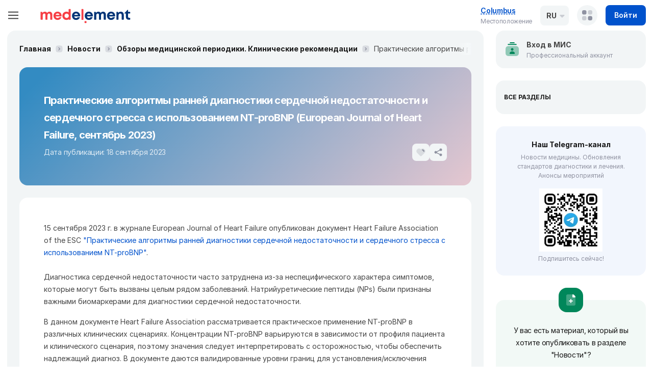

--- FILE ---
content_type: text/html;charset=utf-8
request_url: https://medelement.com/news/%D0%BE%D0%B1%D0%B7%D0%BE%D1%80%D1%8B-%D0%BC%D0%B5%D0%B4%D0%B8%D1%86%D0%B8%D0%BD%D1%81%D0%BA%D0%BE%D0%B9-%D0%BF%D0%B5%D1%80%D0%B8%D0%BE%D0%B4%D0%B8%D0%BA%D0%B8-%D0%BC%D0%B0%D1%82%D0%B5%D1%80%D0%B8%D0%B0%D0%BB%D1%8B/%D0%B0%D0%BB%D0%B3%D0%BE%D1%80%D0%B8%D1%82%D0%BC%D1%8B-%D1%80%D0%B0%D0%BD%D0%BD%D0%B5%D0%B9-%D0%B4%D0%B8%D0%B0%D0%B3%D0%BD%D0%BE%D1%81%D1%82%D0%B8%D0%BA%D0%B8-%D1%81%D0%BD-%D0%B8-%D1%81%D0%B5%D1%80%D0%B4%D0%B5%D1%87%D0%BD%D0%BE%D0%B3%D0%BE-%D1%81%D1%82%D1%80%D0%B5%D1%81%D1%81%D0%B0-%D1%81-%D0%B8%D1%81%D0%BF%D0%BE%D0%BB%D1%8C%D0%B7%D0%BE%D0%B2%D0%B0%D0%BD%D0%B8%D0%B5%D0%BC-nt-probnp-%D1%81%D0%B5%D0%BD%D1%82%D1%8F%D0%B1%D1%80%D1%8C-2023
body_size: 125152
content:
<!DOCTYPE html><html  lang="ru"><head><meta charset="utf-8"><meta name="viewport" content="width=device-width, initial-scale=1"><title>Практические алгоритмы ранней диагностики сердечной недостаточности и сердечного стресса с использованием NT-proBNP (European Journal of Heart Failure, сентябрь 2023)</title><style>.loading-indicator{background:repeating-linear-gradient(to right,var(--primary-brand-color) 0,var(--secondary-brand-color) 100%)}</style><style>.header-company-selector[data-v-084b3638],.header-lang[data-v-084b3638]{display:none}@media(min-width:768px){.header-company-selector[data-v-084b3638],.header-lang[data-v-084b3638]{display:unset}}.login[data-v-084b3638]{--me-button-padding-x:6px;--me-button-padding-y:6px}.login span[data-v-084b3638]{display:none}@media(min-width:768px){.login[data-v-084b3638]{--me-button-padding-x:unset;--me-button-padding-y:unset}.login svg[data-v-084b3638]{display:none}.login span[data-v-084b3638]{display:unset}}</style><style>.main-header__burger.me-burger[data-v-ef14938a]{flex-shrink:0;margin-right:16px}@media(min-width:480px){.main-header__burger.me-burger[data-v-ef14938a]{margin-right:24px}}@media(min-width:1330px){.main-header__burger.me-burger[data-v-ef14938a]{display:none}}.main-header__wrap[data-v-ef14938a]{align-items:center;display:flex;height:100%}@media(max-width:1199px){.main-header__wrap.container[data-v-ef14938a]{max-width:100%}}.main-header__logo[data-v-ef14938a]{margin-right:0}@media(min-width:480px){.main-header__logo[data-v-ef14938a]{margin-right:24px}}@media(min-width:1330px){.main-header__logo[data-v-ef14938a]{width:15.625rem}}.main-header__welcome[data-v-ef14938a]{flex:1 0 0;padding-right:24px}@media(max-width:950px){.main-header__welcome[data-v-ef14938a]{display:none}}.main-header__actions[data-v-ef14938a]{align-items:center;display:flex;margin-left:auto}.main-header__actions[data-v-ef14938a]>:not(:last-child){margin-right:16px}</style><style>.me-burger{align-items:center;background-color:transparent;border:none;color:inherit;display:flex;height:24px;justify-content:center;outline:none;padding:0;position:relative;width:24px}.me-burger__icon{background-image:linear-gradient(currentColor,currentColor);background-repeat:no-repeat;background-size:100% 100%;display:block;flex-shrink:0;height:2px;position:relative;transform:scale(1);transition-duration:.2s;transition-property:transform,background-size;width:80%;will-change:transform,background-size}.me-burger__icon:after,.me-burger__icon:before{background-image:inherit;border-radius:inherit;content:"";height:100%;left:0;position:absolute;top:0;transition:inherit;width:100%;will-change:inherit}.me-burger__icon:before{transform:translateY(-.45em) rotate(0)}.me-burger__icon:after{transform:translateY(.45em) rotate(0)}.me-burger.is-active.is-active .me-burger__icon{background-size:0 100%}.me-burger.is-active.is-active .me-burger__icon:before{transform:translateY(0) rotate(45deg)}.me-burger.is-active.is-active .me-burger__icon:after{transform:translateY(0) rotate(-45deg)}</style><style>.logo[data-v-4c9957f3]{align-items:center;display:flex;position:relative}.logo[data-v-4c9957f3],.logo[data-v-4c9957f3]:hover{text-decoration:none}.logo img[data-v-4c9957f3]{max-width:100%;min-width:0}.logo__pro[data-v-4c9957f3]{background-color:var(--success-color);border-radius:6px;bottom:5px;color:#fff;font-size:8px;font-weight:600;left:0;letter-spacing:1px;line-height:1;padding:3px 4px;position:absolute;text-transform:uppercase;z-index:-1}</style><style>.switcher-location[data-v-557716d2]{position:relative}.switcher-location__button[data-v-557716d2]{background:transparent;border:none;cursor:pointer;display:flex;flex-direction:column;max-width:90px;overflow:hidden;padding:0;position:relative;text-align:left;white-space:nowrap;z-index:103}@media(min-width:370px){.switcher-location__button[data-v-557716d2]{max-width:130px}}.switcher-location__name[data-v-557716d2]{color:var(--primary-color);font-size:12px;font-weight:600;letter-spacing:-.3px;line-height:16px;overflow:hidden;text-decoration-line:underline;text-decoration-style:dashed;text-overflow:ellipsis;text-underline-offset:.125em}@media(min-width:480px){.switcher-location__name[data-v-557716d2]{font-size:14px;line-height:24px}}.switcher-location__label[data-v-557716d2]{color:var(--gray-color);display:block;font-size:12px;letter-spacing:-.3px;line-height:18px}.switcher-location__popup[data-v-557716d2]{background-color:#fff;bottom:0;left:0;padding:20px 16px;position:fixed;right:0;z-index:102}@media(min-width:768px){.switcher-location__popup[data-v-557716d2]{background-color:#fff;border-radius:8px;bottom:unset;box-shadow:0 0 16px 2px #0000001a;left:unset;left:-16px;padding:64px 16px 20px;position:absolute;top:-4px;width:205px}}.switcher-location__desc[data-v-557716d2]{font-size:14px;line-height:1.4;margin-bottom:16px}.switcher-location__target[data-v-557716d2]{font-size:16px}@media(min-width:768px){.switcher-location__target[data-v-557716d2]{display:none}}.switcher-location__close[data-v-557716d2]{--me-button-padding-only-icon:4px;--me-button-icon-size:10px;position:absolute;right:4px;top:4px}.switcher-location__backdrop[data-v-557716d2]{background-color:#0003;inset:0;position:fixed;z-index:101}@media(min-width:768px){.switcher-location__backdrop[data-v-557716d2]{display:none}}.popup-enter-active[data-v-557716d2],.popup-leave-active[data-v-557716d2]{transition:transform .15s ease}@media(min-width:768px){.popup-enter-active[data-v-557716d2],.popup-leave-active[data-v-557716d2]{transition:opacity .15s linear}}.popup-enter-from[data-v-557716d2],.popup-leave-to[data-v-557716d2]{transform:translateY(100%)}@media(min-width:768px){.popup-enter-from[data-v-557716d2],.popup-leave-to[data-v-557716d2]{opacity:0;transform:none}}.popup-backdrop-enter-active[data-v-557716d2],.popup-backdrop-leave-active[data-v-557716d2]{transition:opacity .15s linear}@media(min-width:768px){.popup-backdrop-enter-active[data-v-557716d2],.popup-backdrop-leave-active[data-v-557716d2]{display:none;transition:none}}.popup-backdrop-enter-from[data-v-557716d2],.popup-backdrop-leave-to[data-v-557716d2]{opacity:0}</style><style>.switcher-lang[data-v-8fc93412]{--me-dropdown-content-top:0;--me-dropdown-content-maxwidth:100%;--me-dropdown-radius:8px;--me-dropdown-button-bg:var(--lighter-color);width:56px;z-index:100}.switcher-lang.is-open[data-v-8fc93412]{--me-dropdown-button-bg:#fff}.switcher-lang[data-v-8fc93412] .me-dropdown__button{align-items:center;border:1px solid transparent;border-radius:8px;display:flex;font-size:14px;font-weight:700;line-height:1.5;padding:8px 11px;position:relative;text-transform:uppercase;white-space:nowrap;z-index:21}.switcher-lang[data-v-8fc93412] .me-dropdown__button:after{content:url("data:image/svg+xml;charset=utf-8,%3Csvg xmlns='http://www.w3.org/2000/svg' width='10' height='6' fill='none'%3E%3Cpath fill='%238f92a1' fill-opacity='.4' fill-rule='evenodd' d='M9.291 1.707C9.921 1.077 9.475 0 8.584 0H1.413C.522 0 .076 1.077.705 1.707l3.583 3.586a1 1 0 0 0 1.414 0z' clip-rule='evenodd'/%3E%3C/svg%3E");line-height:1;margin-left:6px}.switcher-lang[data-v-8fc93412] .me-dropdown__menu{padding:38px 11px 8px}.switcher-lang__link[data-v-8fc93412]{color:var(--switcher-lang-color,var(--black-color));display:block;font-size:var(--font-size-base);font-weight:700;padding:4px 0}</style><style>.me-dropdown{position:relative}.me-dropdown__button{background:var(--me-dropdown-button-bg,unset);cursor:pointer;white-space:nowrap}.me-dropdown__button.is-disabled{cursor:not-allowed;opacity:.5}.me-dropdown__menu{background:var(--me-dropdown-content-bg,#fff);border-radius:var(--me-dropdown-radius,16px);box-shadow:0 0 16px 2px #00000014;margin-top:0;padding:var(--me-dropdown-content-padding,0);position:absolute;right:0;top:var(--me-dropdown-content-top, calc(100% + 10px) );transition:visibility .15s linear,opacity .15s linear;width:var(--me-dropdown-content-maxwidth,-moz-max-content);width:var(--me-dropdown-content-maxwidth,max-content);z-index:20}.me-dropdown__menu.has-positions{left:var(--me-dropdown-left);overflow:initial;right:auto}.me-dropdown__menu.has-positions:after{border:6px solid transparent;border-bottom:6px solid var(--me-dropdown-arrow-bg,#fff);content:"";height:0;left:var(--me-dropdown-arrow-left,50%);position:absolute;top:-11px;width:0}.me-dropdown__menu.top{bottom:var(--me-dropdown-content-top, calc(100% + 10px) );top:auto}.me-dropdown__menu.top.has-positions:after{border:6px solid transparent;border-top:6px solid var(--me-dropdown-arrow-bg,#fff);bottom:-11px;top:auto}.fade-dropdown-enter-active,.fade-dropdown-leave-active{transition:opacity .15s linear}.fade-dropdown-enter-from,.fade-dropdown-leave-to{opacity:0}</style><style>.company-selector[data-v-b4eed3b8]{--me-dropdown-content-maxwidth:400px}.company-selector[data-v-b4eed3b8] .me-dropdown__menu{padding:0}.company-selector.has-text[data-v-b4eed3b8] .me-dropdown__button{border-radius:8px;gap:8px;height:auto;padding:10px;width:auto}.company-selector.has-text[data-v-b4eed3b8] .me-dropdown__button span{font-weight:700}.company-selector__home[data-v-b4eed3b8]{align-items:center;border-radius:16px;color:var(--black-color);display:flex;font-weight:600;margin-bottom:24px;padding:8px;text-decoration:none}.company-selector__home img[data-v-b4eed3b8]{flex-shrink:0;margin-right:16px}.company-selector__home[data-v-b4eed3b8]:hover{background-color:var(--lighter-color)}.company-selector__content[data-v-b4eed3b8]{max-height:50vh;overflow:auto;padding:16px 8px}@media(min-width:768px){.company-selector__content[data-v-b4eed3b8]{padding:24px 16px}}</style><style>.dropdown-controls[data-v-c20f5ecc] .me-dropdown__button{align-items:center;background-color:var(--lighter-color);border-radius:50%;display:flex;height:40px;justify-content:center;padding:0;width:40px}.dropdown-controls[data-v-c20f5ecc] .me-dropdown__button svg{fill:var(--color-gray-100)}.dropdown-controls[data-v-c20f5ecc] .me-dropdown-menu__menu{border-radius:12px;box-shadow:0 0 16px 2px #0000001a;padding:16px 8px;top:calc(100% + 14px);width:300px}@media(min-width:768px){.dropdown-controls[data-v-c20f5ecc] .me-dropdown-menu__menu{padding:24px 16px;width:400px}}.dropdown-controls.is-open[data-v-c20f5ecc] .me-dropdown__button{background-color:rgb(var(--color-blue-rgb)/.05)}.dropdown-controls.is-open[data-v-c20f5ecc] .me-dropdown__button svg{fill:var(--color-blue-100)}</style><style>.account-list__title[data-v-ff39d803]{color:var(--gray-color);font-size:12px;font-weight:700;letter-spacing:.5px;line-height:18px;margin-bottom:8px;text-transform:uppercase}.account-list__item[data-v-ff39d803]{align-items:center;border-radius:16px;cursor:pointer;display:flex;outline:none;padding:8px;text-decoration:none}.account-list__item[data-v-ff39d803]:focus,.account-list__item[data-v-ff39d803]:hover{background-color:var(--lighter-color)}.account-list__item[data-v-ff39d803]:not(:last-child){margin-bottom:8px}.account-list__item--add .account-list__item-body[data-v-ff39d803]{color:var(--primary-color);font-weight:600}.account-list__item-icon[data-v-ff39d803]{background-color:var(--lighter-color);border-radius:50%;flex-shrink:0;height:40px;margin-right:16px;width:40px}.account-list__item--add .account-list__item-icon[data-v-ff39d803]{align-items:center;display:flex;justify-content:center}.account-list__item-title[data-v-ff39d803]{color:var(--black-color);font-size:14px;font-weight:600;line-height:24px}</style><style>.main-sidebar__top[data-v-181fd591]{align-items:center;display:flex;gap:8px;padding:20px 14px}@media(min-width:768px){.main-sidebar__top[data-v-181fd591]{display:none}}.useful-link[data-v-181fd591]{background-position:left 13px center;background-repeat:no-repeat;border-radius:16px;color:var(--black-color);display:block;font-size:12px;margin:0 auto 8px;max-width:200px;padding:19px 13px 19px 53px;transition:background-color .1s linear;width:100%}.useful-link[data-v-181fd591],.useful-link[data-v-181fd591]:hover{text-decoration:none}.useful-link--charity[data-v-181fd591]{background-color:var(--color-red-5);background-image:url("data:image/svg+xml;charset=utf-8,%3Csvg xmlns='http://www.w3.org/2000/svg' width='24' height='24' fill='none'%3E%3Cg clip-path='url(%23a)'%3E%3Cpath fill='%23ffebd2' d='M21.48 18.304a2.64 2.64 0 0 0 .044 1.677l.877 2.475a.414.414 0 0 1-.39.552h-5.949a.414.414 0 0 1-.413-.394l-.098-2.105a11 11 0 0 0-.478-2.722c-.375-1.223-.639-2.413 1.268-4.707.628-.755 1.928-2.192 2.858-1.856a.96.96 0 0 1 .39.259l1.032-1.62a2.3 2.3 0 0 0 .337-1.542l-.715-5.26a1.067 1.067 0 0 1 2.09-.41l1.521 5.891a4.6 4.6 0 0 1-.062 2.514l-2.313 7.248z'/%3E%3Cpath fill='%23ffa4b8' d='M11.751 1.886c.148.11.35.11.498 0 2.53-1.896 6.94-.863 6.009 3.92-.468 2.4-2.287 5.023-5.535 5.837a2.95 2.95 0 0 1-1.446 0c-3.248-.814-5.066-3.437-5.535-5.838-.932-4.782 3.48-5.815 6.01-3.92z'/%3E%3Cpath fill='%23ffdfba' d='M20.73 12.754c-.056 1.1-.869 2.996-1.362 3.874a.413.413 0 1 1-.73-.39c.557-1.041 1.88-3.768.953-4.755l.15-.237a.414.414 0 0 1 .708.015c.233.401.31.893.28 1.493z'/%3E%3Cpath fill='%23ffebd2' d='M2.521 18.304a2.64 2.64 0 0 1-.045 1.677L1.6 22.456a.414.414 0 0 0 .39.552h5.95a.414.414 0 0 0 .413-.394l.097-2.105c.043-.924.208-1.838.479-2.722.374-1.223.638-2.413-1.27-4.707-.627-.755-1.927-2.192-2.856-1.856a.97.97 0 0 0-.39.259c-.006-.006.01.019-1.032-1.62a2.3 2.3 0 0 1-.338-1.542l.715-5.26a1.067 1.067 0 0 0-2.089-.41L.146 8.542a4.6 4.6 0 0 0 .062 2.514z'/%3E%3Cpath fill='%23ffdfba' d='M3.272 12.754c.055 1.1.868 2.996 1.36 3.874a.413.413 0 1 0 .73-.39c-.557-1.041-1.88-3.768-.952-4.755l-.15-.237a.414.414 0 0 0-.709.015c-.233.401-.31.893-.28 1.493z'/%3E%3Cpath fill='%23fff3e4' d='M6.238 17.05a.413.413 0 0 1-.57-.164c-.078-.14-.166-.307-.257-.492a.4.4 0 0 0-.047-.157c-.634-1.184-1.877-3.83-.927-4.781a.91.91 0 0 1 .67-.28c.305.003.458.363.265.6-.724.894.258 3.284 1.026 4.72a.414.414 0 0 1-.16.555z'/%3E%3Cpath fill='%23fff' d='M8.436 4.233a.414.414 0 0 1-.309-.69l.07-.073a.414.414 0 0 1 .585.586c-.053.053-.149.177-.346.177m1.216 4.438a.4.4 0 0 1-.258-.09 4.77 4.77 0 0 1-1.675-2.77.414.414 0 1 1 .812-.158 3.93 3.93 0 0 0 1.38 2.282.414.414 0 0 1-.259.736'/%3E%3Cpath fill='%23fff3e4' d='M19.54 11.438a.414.414 0 0 1-.071.63c-.504.337-.928.791-1.33 1.24-1.942 2.087-2.002 3.794-1.515 4.996.437 1.272.498 2.883.553 4.274a.414.414 0 0 1-.413.43h-.702a.413.413 0 0 1-.414-.395l-.097-2.104c-.084-3.181-2.114-4.21 1.036-7.717.628-.735 2.107-2.227 2.953-1.354m2.632-1.058-.795 1.249a.41.41 0 0 1-.522.156 1 1 0 0 0-.218-.074 2 2 0 0 0-.189-.45.414.414 0 0 0-.708-.015l.88-1.383a2.3 2.3 0 0 0 .338-1.542l-.714-5.26a1.066 1.066 0 0 1 1.805-.902.407.407 0 0 1 .009.565 1.07 1.07 0 0 0-.263.855l.715 5.26a2.3 2.3 0 0 1-.338 1.541'/%3E%3Cpath fill='%23ffbfcb' d='M14.262 1.043c.98-.15 1.334 1.24.41 1.594a4.5 4.5 0 0 0-1.078.594.41.41 0 0 1-.498 0c-2.563-1.921-6.957-.828-6.002 3.952.102.51-.61.739-.825.264a7.5 7.5 0 0 1-.527-1.642c-.932-4.782 3.48-5.815 6.01-3.92a.41.41 0 0 0 .497 0 4.5 4.5 0 0 1 2.013-.842'/%3E%3Cpath fill='%23fff3e4' d='m3.614 20.343-.877 2.477a.27.27 0 0 1-.256.188h-.492a.414.414 0 0 1-.39-.552l.877-2.474a2.65 2.65 0 0 0 .045-1.678L.208 11.056a4.6 4.6 0 0 1-.062-2.514l1.522-5.89c.177-.691.94-.969 1.506-.692a.268.268 0 0 1 .041.455 1.06 1.06 0 0 0-.409.598L1.284 8.904a4.6 4.6 0 0 0 .062 2.514l2.313 7.248a2.64 2.64 0 0 1-.045 1.677'/%3E%3C/g%3E%3Cdefs%3E%3CclipPath id='a'%3E%3Cpath fill='%23fff' d='M0 0h24v24H0z'/%3E%3C/clipPath%3E%3C/defs%3E%3C/svg%3E")}.useful-link--charity[data-v-181fd591]:hover{background-color:var(--color-red-10)}.useful-link--telegram[data-v-181fd591]{background-color:var(--color-blue-5);background-image:url("data:image/svg+xml;charset=utf-8,%3Csvg xmlns='http://www.w3.org/2000/svg' xml:space='preserve' width='24' height='24' viewBox='0 0 240.1 240.1'%3E%3ClinearGradient id='a' x1='-838.041' x2='-838.041' y1='660.581' y2='660.343' gradientTransform='matrix(1000 0 0 -1000 838161 660581)' gradientUnits='userSpaceOnUse'%3E%3Cstop offset='0' style='stop-color:%232aabee'/%3E%3Cstop offset='1' style='stop-color:%23229ed9'/%3E%3C/linearGradient%3E%3Ccircle cx='120.1' cy='120.1' r='120.1' fill='url(%23a)' fill-rule='evenodd' clip-rule='evenodd'/%3E%3Cpath fill='%23fff' fill-rule='evenodd' d='M54.3 118.8c35-15.2 58.3-25.3 70-30.2 33.3-13.9 40.3-16.3 44.8-16.4 1 0 3.2.2 4.7 1.4 1.2 1 1.5 2.3 1.7 3.3s.4 3.1.2 4.7c-1.8 19-9.6 65.1-13.6 86.3-1.7 9-5 12-8.2 12.3-7 .6-12.3-4.6-19-9-10.6-6.9-16.5-11.2-26.8-18-11.9-7.8-4.2-12.1 2.6-19.1 1.8-1.8 32.5-29.8 33.1-32.3.1-.3.1-1.5-.6-2.1s-1.7-.4-2.5-.2c-1.1.2-17.9 11.4-50.6 33.5-4.8 3.3-9.1 4.9-13 4.8-4.3-.1-12.5-2.4-18.7-4.4-7.5-2.4-13.5-3.7-13-7.9.3-2.2 3.3-4.4 8.9-6.7' clip-rule='evenodd'/%3E%3C/svg%3E")}.useful-link--telegram[data-v-181fd591]:hover{background-color:var(--color-blue-10)}</style><style>@media(max-width:1330px){.main-sidebar[data-v-3b20f8ac]{background-color:#fff;bottom:0;left:0;opacity:0;overflow:auto;position:fixed;right:0;top:var(--header-height);transition:visibility .2s linear,opacity .2s linear;visibility:hidden;z-index:99}.main-sidebar.active[data-v-3b20f8ac]{opacity:1;visibility:visible}}@media(min-width:1330px){.main-sidebar__content.has-sticky[data-v-3b20f8ac]{height:100%;margin-top:16px;max-height:calc(100vh - 5rem);overflow:auto;overflow:overlay;position:sticky;top:80px;z-index:1}}@media(min-width:992px){.main-sidebar__content[data-v-3b20f8ac]{padding-bottom:80px}}</style><style>.main-menu[data-v-ba5e068e]{list-style:none;margin:0;padding:0}.main-menu__link[data-v-ba5e068e]{align-items:center;color:var(--black-color);display:flex;font-weight:700;line-height:1.4;padding:17px 13px 17px 24px;position:relative;text-decoration:none;transition:color .1s linear}.main-menu__link svg[data-v-ba5e068e]{--fill-me-rect-m:#e3e4e7;--fill-me-letter-m:var(--gray-color);fill:var(--gray-color);height:24px;margin-right:1rem;width:24px}.main-menu__link[data-v-ba5e068e]:focus,.main-menu__link[data-v-ba5e068e]:hover{color:var(--main-menu-link-active,var(--primary-color));text-decoration:none}.main-menu__link:focus svg[data-v-ba5e068e],.main-menu__link:hover svg[data-v-ba5e068e]{fill:var(--main-menu-link-active,var(--primary-color));--fill-me-rect-m:#b7cded;--fill-me-letter-m:var(--primary-color)}.main-menu__link--health[data-v-ba5e068e]:not(.router-link-active){position:relative}.main-menu__link--health[data-v-ba5e068e]:not(.router-link-active):after{background-color:var(--danger-color);border-radius:50%;content:"";height:8px;left:48px;position:absolute;top:12px;width:8px}.main-menu__link.active[data-v-ba5e068e],.main-menu__link.router-link-active[data-v-ba5e068e]{background-color:var(--main-menu-link-bg-active,var(--lighter-color));color:var(--main-menu-link-active,var(--primary-color))}.main-menu__link.active:not(.main-menu__link--ad) svg[data-v-ba5e068e],.main-menu__link.router-link-active:not(.main-menu__link--ad) svg[data-v-ba5e068e]{fill:var(--main-menu-link-active,var(--primary-color))}.main-menu__link.active.main-menu__link--ad svg[data-v-ba5e068e],.main-menu__link.router-link-active.main-menu__link--ad svg[data-v-ba5e068e]{--fill-me-rect-m:var(--danger-color);--fill-me-letter-m:#fff}.main-menu__link.active[data-v-ba5e068e]:before,.main-menu__link.router-link-active[data-v-ba5e068e]:before{background-color:var(--main-menu-link-active,var(--primary-color));border-radius:0 100px 100px 0;content:"";height:32px;left:0;position:absolute;top:calc(50% - 16px);width:3px}.main-menu__link.active.not-active[data-v-ba5e068e],.main-menu__link.router-link-active.not-active[data-v-ba5e068e]{background:inherit;color:inherit}.main-menu__link.active.not-active[data-v-ba5e068e]:before,.main-menu__link.router-link-active.not-active[data-v-ba5e068e]:before{background-color:unset}.main-menu__badge.badge[data-v-ba5e068e]{position:absolute;right:10px}</style><style>.sub-menu[data-v-4fae4b17]{display:flex;flex-wrap:wrap;list-style:none;padding:0 16px}.sub-menu__link[data-v-4fae4b17]{color:var(--gray-color);display:block;font-size:12px;padding:6px 8px}.sub-menu__link[data-v-4fae4b17]:active,.sub-menu__link[data-v-4fae4b17]:focus,.sub-menu__link[data-v-4fae4b17]:hover{color:#616161;text-decoration:none}</style><style>.post__title{color:#fff;font-size:24px;font-style:normal;font-weight:700;letter-spacing:-.8px;line-height:34px;margin-bottom:16px}.post__info{align-items:center;display:flex;flex-wrap:wrap;gap:10px;justify-content:space-between}.post__head-actions{--me-button-padding-only-icon:6px;display:flex;gap:12px}.post__description{color:#fffc;font-size:14px;letter-spacing:-.3px;line-height:24px}.post__img{background-position:50%;background-repeat:no-repeat;background-size:cover;border-radius:16px;height:170px;margin-bottom:24px;width:100%}@media(min-width:768px){.post__img{height:445px}}.post__content{overflow-wrap:break-word}.post__content iframe[src*="youtube.com"]{max-width:100%}@supports (aspect-ratio:1){.post__content iframe[src*="youtube.com"]{aspect-ratio:16/9;height:auto!important}@media(max-width:768px){.post__content iframe[src*="youtube.com"]{width:100%!important}}}.post__content *{font-family:unset!important;line-height:unset!important}.post__content img{max-width:100%!important;padding:5px 10px!important}.post__content p{line-height:24px!important;margin-bottom:1rem!important;margin-top:0!important}.post__hr{border-top:1px solid hsla(230,9%,60%,.2);clear:both}.post__footer{display:flex;flex-direction:column}@media(min-width:768px){.post__footer{align-items:center;flex-direction:row}}@media(max-width:767px){.post__meta{margin:0 auto 10px}}.post__action-buttons{display:flex;flex-wrap:wrap;margin:-4px}@media(min-width:768px){.post__action-buttons{margin-left:auto}}.post__action-button{margin:4px}@media(max-width:767px){.post__action-button{display:block;margin-bottom:10px;margin-left:0;width:100%}}.post__promotion span:not(:last-child):after{content:"•";margin-left:8px;margin-right:8px}.post__mobile-categories{margin-top:24px}@media(min-width:1100px){.post__mobile-categories{display:none}}</style><style>.sidebar-right__widgets{display:grid;grid-gap:24px}.business-widget{align-items:center;background-color:var(--lighter-color);border-radius:16px;cursor:pointer;display:flex;padding:16px}.business-widget__icon{margin-right:12px}.business-widget__title{font-weight:700}.business-widget__desc{color:var(--gray-color);font-size:12px;line-height:18px}.business-widget-popup{max-height:50vh;overflow:auto;padding:16px 8px}@media(min-width:768px){.business-widget-popup{padding:24px 16px}}</style><style>.sticky-scroller[data-v-52a0ed63]{display:flex;flex-direction:column;height:100%;position:relative}.sticky-scroller[data-v-52a0ed63]:before{content:""}.sticky-scroller.mode-sticky-bottom[data-v-52a0ed63]:before{flex:1}.sticky-scroller__content[data-v-52a0ed63]{z-index:1}.sticky-scroller__content.mode-sticky-top[data-v-52a0ed63]{position:sticky;top:var(--header-height)}.sticky-scroller__content.mode-sticky-bottom[data-v-52a0ed63]{bottom:0;position:sticky}.sticky-scroller__content.mode-margin[data-v-52a0ed63]{position:relative;width:100%}</style><style>.companies-suggestion[data-v-e2a56a68]{--me-dropdown-content-maxwidth:320px;background-color:var(--lighter-color);border-radius:16px;padding:16px;position:relative}.companies-suggestion__loader[data-v-e2a56a68]{align-items:center;display:flex;height:200px}.companies-suggestion__header[data-v-e2a56a68]{align-items:center;background-color:rgb(var(--color-blue-rgb)/.05);border-radius:16px;color:var(--black-color);display:flex;margin-bottom:16px;padding:12px}.companies-suggestion__header svg[data-v-e2a56a68]{flex-shrink:0;margin-right:12px}.companies-suggestion__title[data-v-e2a56a68]{align-items:baseline;-moz-column-gap:4px;column-gap:4px;display:flex;flex-wrap:wrap}.companies-suggestion__title div[data-v-e2a56a68]:first-child{font-size:12px;font-weight:700;letter-spacing:.5px;line-height:18px;text-transform:uppercase}.companies-suggestion__card[data-v-e2a56a68]{padding-bottom:16px}.companies-suggestion__card[data-v-e2a56a68]:not(:last-child){border-bottom:1px solid rgb(var(--color-black-rgb)/.05);margin-bottom:16px}.companies-suggestion__more[data-v-e2a56a68]{background-color:#9093a21a;border-radius:8px;color:var(--black-color);display:block;font-weight:600;line-height:20px;margin-bottom:16px;padding:10px;text-align:center;text-decoration:none;width:100%}.companies-suggestion__more[data-v-e2a56a68]:focus-visible,.companies-suggestion__more[data-v-e2a56a68]:hover{background-color:#9093a226}.companies-suggestion__about[data-v-e2a56a68]{background:none;border:none;color:var(--primary-color);display:block;font-weight:600;padding:0;width:100%}.companies-suggestion__popup[data-v-e2a56a68]{padding:16px}</style><style>.card-aside[data-v-285b33d2]{background:var(--lighter-color);border-radius:16px;padding:24px 16px}.card-aside__title[data-v-285b33d2]{color:var(--black-color);font-size:12px;font-weight:700;line-height:18px;text-transform:uppercase}</style><style>.telegram-widget[data-v-b10e78a6]{background-color:rgb(var(--color-blue-rgb)/.05);border-radius:16px;color:var(--black-color);display:block;padding:24px;text-align:center}.telegram-widget[data-v-b10e78a6],.telegram-widget[data-v-b10e78a6]:hover{text-decoration:none}.telegram-widget__title[data-v-b10e78a6]{font-weight:700;margin-bottom:4px}.telegram-widget__desc[data-v-b10e78a6]{color:var(--gray-color);font-size:12px;line-height:18px}.telegram-widget__qr[data-v-b10e78a6]{margin:16px auto 5px}</style><style>.publish-material[data-v-f4014162]{background:#00875a0d;border-radius:16px;margin-top:24px;padding-bottom:16px;padding-left:16px;padding-right:16px;position:relative;text-align:center}.publish-material__icon[data-v-f4014162]{transform:translateY(-50%)}.publish-material__message[data-v-f4014162]{color:var(--black-color);letter-spacing:-.3px;margin-bottom:16px}</style><style>@media(min-width:768px){.me-footer[data-v-4be6690b]{--footer-radius:16px}}</style><style>.footer{background-color:var(--footer-background);border-radius:var(--footer-radius,0);color:#fff;display:flex;flex-direction:column;justify-content:space-between}.footer__container{margin:0 auto;max-width:var(--footer-container-maxwidth,100%);padding:32px;width:100%}--sub.footer__container{padding-bottom:24px;padding-top:24px}.footer__cols{display:flex;flex-direction:var(--footer-cols-direction,row);flex-wrap:wrap;gap:var(--footer-cols-gap,32px)}.footer__col{width:calc(100%/var(--footer-row-cols, 1) - var(--footer-cols-gap, 32px))}@media(min-width:480px){.footer__col{--footer-row-cols:2}}@media(min-width:768px){.footer__col{--footer-row-cols:3}}.footer__nav-title{color:var(--footer-nav-title-color,#fff);font-size:16px;font-weight:700;line-height:26px;margin-bottom:16px;text-transform:lowercase}.footer__nav-title:first-letter{text-transform:uppercase}.footer__nav{color:var(--footer-nav-text-color,#99aec8);display:flex;flex-direction:var(--footer-nav-direction,column);flex-wrap:var(--footer-nav-wrap,nowrap);gap:var(--footer-nav-gap,0);list-style:var(--footer-nav-list-style,unset);margin:0;padding-left:var(--footer-nav-padding-left,1.25rem)}.footer__nav-item{line-height:20px}.footer__nav-item:not(:last-child){margin-bottom:var(--footer-navitem-margin-bottom,10px)}.footer__nav-link{display:block;font-size:12px;text-decoration:none}.footer__nav-link,.footer__nav-link:hover{color:currentColor}.footer__sub{background-color:#ffffff0d;font-size:12px}.footer__sub-wrap{align-items:center;display:flex;flex-wrap:wrap;gap:10px;justify-content:space-between}.footer__copy{flex:1 1 200px}.footer__partners,.footer__partners:hover{color:var(--footer-partners-color,#99aec8)}.footer__platform{align-items:center;display:flex;flex-shrink:0;justify-content:center;min-width:170px}.footer__platform img{height:32px;margin-right:12px;width:32px}.footer__platform div{color:var(--footer-platform-color,#99aec8);font-size:12px;letter-spacing:-.3px;line-height:18px}.footer__platform div a{color:#fff;display:inline;margin-left:4px;text-decoration:underline;text-underline-offset:2px}.footer__warn{color:#99aec8;font-size:16px;letter-spacing:2px;margin-top:16px;text-transform:uppercase}@media(min-width:768px){.footer__warn{font-size:22px}}</style><style>.me-breadcrumbs{overflow:hidden;position:relative;width:100%}@media(max-width:767px){.me-breadcrumbs{padding:0 16px}}.me-breadcrumbs__list{line-height:24px;list-style:none;margin:0;overflow:hidden;padding:0;position:relative;white-space:nowrap}.me-breadcrumbs__list:after{background:linear-gradient(90deg,#fff0 0,#f5f8f9 81%,#f3f6f8);content:" ";height:1.5rem;min-width:30px;position:absolute;right:0;top:0}.me-breadcrumbs__item{display:inline-block}.me-breadcrumbs__item+.me-breadcrumbs__item{padding-left:32px;position:relative}.me-breadcrumbs__item+.me-breadcrumbs__item:before{background:url("data:image/svg+xml;charset=utf-8,%3Csvg xmlns='http://www.w3.org/2000/svg' width='16' height='16' fill='none'%3E%3Cpath fill='%238f92a1' fill-rule='evenodd' d='M1.578 4.36A3.21 3.21 0 0 1 4.36 1.58a28 28 0 0 1 3.639-.246c1.372 0 2.632.113 3.638.246a3.21 3.21 0 0 1 2.782 2.782c.133 1.007.246 2.266.246 3.639s-.113 2.632-.246 3.638a3.21 3.21 0 0 1-2.782 2.782A28 28 0 0 1 8 14.666c-1.373 0-2.632-.113-3.64-.246a3.21 3.21 0 0 1-2.781-2.782A28 28 0 0 1 1.332 8c0-1.373.113-2.632.246-3.64' clip-rule='evenodd' opacity='.25'/%3E%3Cpath fill='%238f92a1' fill-rule='evenodd' d='M6.529 5.195a.667.667 0 0 0 0 .943L8.39 8 6.529 9.862a.667.667 0 1 0 .942.943L9.805 8.47a.667.667 0 0 0 0-.942L7.47 5.195a.667.667 0 0 0-.942 0z' clip-rule='evenodd'/%3E%3C/svg%3E") no-repeat 0;bottom:0;content:" ";height:16px;left:0;margin:auto 0 auto 8px;position:absolute;top:0;width:16px}.me-breadcrumbs__link{display:inline-block}.me-breadcrumbs__link,.me-breadcrumbs__link:hover{color:var(--black-color);font-weight:700}</style><style>.card-gradient[data-v-ba28aa25]{background:linear-gradient(135deg,#338bc2 5.64%,#e5c7d0),linear-gradient(135deg,#338fc2 5.64%,#d4e5c7),#0052cc0d;border-radius:16px;color:#fff;display:flex;flex-direction:column;gap:var(--card-gradient-gap,16px);padding:var(--card-gradient-padding,24px)}@media(min-width:768px){.card-gradient[data-v-ba28aa25]{padding:48px}}.card-gradient[data-v-ba28aa25] a{color:currentColor}.card-gradient__title[data-v-ba28aa25]{color:inherit;word-break:break-word}@media(min-width:768px){.card-gradient__title[data-v-ba28aa25]{font-size:24px}}.card-gradient__title[data-v-ba28aa25] h1{color:inherit;font-size:20px;font-weight:700;-webkit-hyphens:auto;hyphens:auto;letter-spacing:-.8px;line-height:34px;margin-bottom:0}.card-gradient__footer[data-v-ba28aa25]{align-items:center;display:flex;flex-wrap:wrap;gap:10px;justify-content:space-between}</style><style>.like-widget svg[data-v-2cbdb305]{fill:var(--gray-color);stroke:var(--gray-color)}.like-widget.is-liked svg[data-v-2cbdb305]{fill:var(--danger-color);stroke:var(--danger-color)}.like-widget:not(.is-only-icon) .like-widget__icon[data-v-2cbdb305]{margin-right:8px}.like-widget.is-animated .like-widget__icon[data-v-2cbdb305]:after{animation:show-2cbdb305 .5s linear}.like-widget.is-animated .like-widget__icon svg[data-v-2cbdb305]{fill:var(--danger-color);stroke:var(--danger-color)}.like-widget__icon[data-v-2cbdb305]{position:relative}.like-widget__icon[data-v-2cbdb305]:after{background-color:transparent;border-radius:50%;box-shadow:0 30px,0 -30px,-20px -20px,20px 20px,20px -20px,-20px 20px,30px 0,-30px 0,7px 18px 0 -2px,-7px 18px 0 -2px,7px -18px 0 -2px,-7px -18px 0 -2px,-18px 7px 0 -2px,-18px -7px 0 -2px,18px 7px 0 -2px,18px -7px 0 -2px;color:var(--danger-color);content:"";height:6px;left:calc(50% - 4px);opacity:0;position:absolute;top:calc(50% - 4px);width:6px;z-index:1}@keyframes show-2cbdb305{0%{opacity:1;transform:scale(0)}50%{opacity:1;transform:scale(1)}to{opacity:0;transform:scale(1.1)}}</style><style>.share-widget__btn[data-v-9b5444b0]{display:flex;width:100%}.share-widget__actions[data-v-9b5444b0]{border-radius:inherit;color:var(--black-color);cursor:pointer;list-style:none;margin-bottom:0;overflow:hidden;padding-left:0}.share-widget__actions li[data-v-9b5444b0]{font-size:14px;font-weight:400}.share-widget__actions li[data-v-9b5444b0]:hover{background-color:var(--lighter-color)}</style><style>.card{position:relative}.card__title{align-items:center;color:var(--black-color);display:flex;font-size:14px;font-weight:600;line-height:24px;margin-bottom:24px;overflow:hidden;width:100%}.card__title:after{border-top:1px solid hsla(230,9%,60%,.4);content:"";flex:1;margin-left:15px}.card__title img{flex-shrink:0;margin-right:16px}.card__content{background-color:#fff;border-radius:16px;height:100%;padding:clamp(1.5rem,-1rem + 8.3333vw,3rem)}.card__content.no-padding{padding:0}</style><style>.teaser-meta{color:var(--gray-color);display:flex;font-size:12px;line-height:18px}.teaser-meta__item{display:flex;line-height:24px}.teaser-meta__item+.teaser-meta__item{margin-left:16px}.teaser-meta__views{padding-left:28px;position:relative}.teaser-meta__views:before{background:url("data:image/svg+xml;charset=utf-8,%3Csvg xmlns='http://www.w3.org/2000/svg' width='20' height='20' fill='none'%3E%3Cpath fill='%238f92a1' d='M18.62 7.921a3.306 3.306 0 0 1 0 4.157c-1.556 1.957-4.43 4.588-8.618 4.588s-7.062-2.632-8.619-4.588a3.306 3.306 0 0 1 0-4.157c1.557-1.956 4.43-4.588 8.619-4.588s7.062 2.632 8.618 4.588' opacity='.25'/%3E%3Cpath fill='%238f92a1' fill-rule='evenodd' d='M11.668 10a1.667 1.667 0 1 1-3.332-.07 1.25 1.25 0 0 0 1.595-1.595l.07-.001c.92 0 1.667.746 1.667 1.666m1.667 0a3.333 3.333 0 1 1-6.667 0 3.333 3.333 0 0 1 6.667 0' clip-rule='evenodd'/%3E%3C/svg%3E") no-repeat 0;content:" ";height:24px;left:1px;position:absolute;top:0;width:24px}.teaser-meta__comment{padding-left:28px;position:relative}.teaser-meta__comment:before{background:url("data:image/svg+xml;charset=utf-8,%3Csvg xmlns='http://www.w3.org/2000/svg' width='24' height='24' fill='none' viewBox='0 0 24 24'%3E%3Cpath fill='%238f92a1' fill-rule='evenodd' d='M5.695 2.49c-1.69.256-3.03 1.495-3.32 3.18A25.7 25.7 0 0 0 2 10a25.7 25.7 0 0 0 .375 4.33c.25 1.447 1.272 2.564 2.625 3.014v3.404a1 1 0 0 0 1.509.86l6.115-3.613c2.214-.036 4.2-.259 5.681-.484 1.69-.258 3.03-1.496 3.32-3.18.202-1.175.375-2.666.375-4.331s-.173-3.156-.375-4.33c-.29-1.685-1.63-2.924-3.32-3.18C16.685 2.242 14.465 2 12 2s-4.686.243-6.305.49' clip-rule='evenodd' opacity='.25'/%3E%3Cpath fill='%238f92a1' fill-rule='evenodd' d='M7 7a1 1 0 0 0 0 2h10a1 1 0 1 0 0-2zm0 4a1 1 0 1 0 0 2h4a1 1 0 1 0 0-2z' clip-rule='evenodd'/%3E%3C/svg%3E") no-repeat 0;content:" ";height:24px;left:0;position:absolute;top:0;width:24px}</style><style>.likes-summary[data-v-ac849a42]{display:flex}.likes-summary__stat[data-v-ac849a42]{align-items:center;display:flex}.likes-summary__stat.hover[data-v-ac849a42]{color:var(--primary-color)}.likes-summary__icon[data-v-ac849a42]{fill:currentColor;margin-right:4px}.likes-summary__stat.active:not(.hover) .likes-summary__icon[data-v-ac849a42]{fill:var(--danger-color)}.popover[data-v-ac849a42]{-webkit-backdrop-filter:blur(4px);backdrop-filter:blur(4px);background-color:rgb(var(--color-black-rgb)/.9);border-radius:12px}.popover .arrow[data-v-ac849a42]:after{border-top-color:rgb(var(--color-black-rgb)/.9)}</style><style>.comments__skeleton-title[data-v-57b642f7]{margin-bottom:24px;max-width:200px}.comments__skeleton-form[data-v-57b642f7]{display:flex;flex-wrap:wrap;gap:24px}@media(min-width:480px){.comments__skeleton-form[data-v-57b642f7]{flex-wrap:nowrap}}.comments__skeleton-form .skeleton[data-v-57b642f7]{width:100%}.comments__skeleton-form .skeleton[data-v-57b642f7]:last-child{width:100px}@media(min-width:480px){.comments__skeleton-form .skeleton[data-v-57b642f7]:first-child{width:80%}.comments__skeleton-form .skeleton[data-v-57b642f7]:last-child{width:20%}}.comments__count[data-v-57b642f7]{color:var(--black-color);font-size:24px;font-weight:700;line-height:34px;margin-bottom:24px}.comments__list[data-v-57b642f7]{margin-top:24px}.comments__item[data-v-57b642f7]:not(:last-child),.comments__list[data-v-57b642f7]{margin-bottom:24px}.comments__alert[data-v-57b642f7] a{font-weight:700}</style><style>.skeleton{--skeleton-background:rgba(0,0,0,.12);--skeleton-animation-background:99,99,99;--skeleton-default-radius:4px;background-color:var(--skeleton-background);border-radius:var(--skeleton-radius,var(--skeleton-default-radius));height:var(--skeleton-height);max-width:100%;overflow:hidden;position:relative;width:var(--skeleton-width)}.skeleton.is-animate:after{animation:loading 1.5s infinite;background:linear-gradient(90deg,rgba(var(--skeleton-animation-background),0),rgba(var(--skeleton-animation-background),.15),rgba(var(--skeleton-animation-background),0));content:"";inset:0;position:absolute;transform:translate(-100%);will-change:transform;z-index:1}@keyframes loading{to{transform:translate(100%)}}</style><style>.post-list[data-v-dd610d6c]{padding:0 16px}.post-list__title[data-v-dd610d6c]{color:var(--black-color);font-size:12px;font-weight:700;line-height:18px;margin-bottom:16px;text-transform:uppercase}.post-list__link-category[data-v-dd610d6c]{display:inline-block;margin-bottom:16px;text-transform:uppercase}.post-list__menu[data-v-dd610d6c]{list-style:none;margin:0;padding:0}.post-list__item[data-v-dd610d6c]:not(:last-child){border-bottom:1px solid #d2dce6;margin-bottom:16px;padding-bottom:16px}.post-list__link[data-v-dd610d6c]{color:var(--black-color);display:inline-block;text-decoration:none;word-break:break-word}.post-list__link.router-link-active[data-v-dd610d6c],.post-list__link[data-v-dd610d6c]:hover{color:var(--primary-color)}.post-list__link.is-category[data-v-dd610d6c]{margin-bottom:16px;text-transform:uppercase}.post-list__link.is-section[data-v-dd610d6c]{font-weight:700}.post-list__date[data-v-dd610d6c]{font-size:12px;margin-top:8px}.post-list__footer[data-v-dd610d6c]{text-align:center}</style><link rel="stylesheet" href="/_nuxt/entry.BTRnv_MM.css" crossorigin><link rel="stylesheet" href="/_nuxt/default.LayIIgkS.css" crossorigin><link rel="stylesheet" href="/_nuxt/ScrollTop.B5SUWpZn.css" crossorigin><link rel="stylesheet" href="/_nuxt/MainMenu.Dy62X1zV.css" crossorigin><link rel="stylesheet" href="/_nuxt/SwitcherLang.CNo_zRyP.css" crossorigin><link rel="stylesheet" href="/_nuxt/MeDropdown.DwWuHI6m.css" crossorigin><link rel="stylesheet" href="/_nuxt/MeBadge.1FwCJvK7.css" crossorigin><link rel="stylesheet" href="/_nuxt/ChangeLocation.D7WRb2fz.css" crossorigin><link rel="stylesheet" href="/_nuxt/PreloaderDots.dJ963SEA.css" crossorigin><link rel="stylesheet" href="/_nuxt/CountryItem.DgVseOPk.css" crossorigin><link rel="stylesheet" href="/_nuxt/AutoComplete.BcfYMjd1.css" crossorigin><link rel="stylesheet" href="/_nuxt/MeInput.tn0RQdqM.css" crossorigin><link rel="stylesheet" href="/_nuxt/StickyScroller.DXnzORFu.css" crossorigin><link rel="stylesheet" href="/_nuxt/AuthModal.DPD16Z1O.css" crossorigin><link rel="stylesheet" href="/_nuxt/SignIn.DqIFKQ7c.css" crossorigin><link rel="stylesheet" href="/_nuxt/MeInputPassword.CJRjjTS8.css" crossorigin><link rel="stylesheet" href="/_nuxt/MeBreadcrumbs.DoCeNwLQ.css" crossorigin><link rel="stylesheet" href="/_nuxt/CardGradient.C8GNHRkd.css" crossorigin><link rel="stylesheet" href="/_nuxt/TeaserMeta.DjxM8bZi.css" crossorigin><link rel="stylesheet" href="/_nuxt/MeTabs.D6jrmvuc.css" crossorigin><link rel="stylesheet" href="/_nuxt/ShareWidget.BPKPofyQ.css" crossorigin><link rel="stylesheet" href="/_nuxt/LikeWidget.DxM3QPQA.css" crossorigin><link rel="stylesheet" href="/_nuxt/Comments.DUf0Zws3.css" crossorigin><link rel="stylesheet" href="/_nuxt/MeSkeleton.C8DkoH6e.css" crossorigin><link rel="stylesheet" href="/_nuxt/MeAlert.Cbk7ME2b.css" crossorigin><link rel="stylesheet" href="/_nuxt/PostList.tYhWKq5L.css" crossorigin><link rel="stylesheet" href="/_nuxt/CardAside.JwvPOAmM.css" crossorigin><link rel="stylesheet" href="/_nuxt/NewsSidebar.COoAgsSb.css" crossorigin><link rel="stylesheet" href="/_nuxt/CompaniesSuggestion.D1UIcdz8.css" crossorigin><link rel="stylesheet" href="/_nuxt/CompanyCardMini.D60AIZPZ.css" crossorigin><link rel="stylesheet" href="/_nuxt/StaticRating.Cbw-AZD4.css" crossorigin><link rel="stylesheet" href="/_nuxt/PostCategoriesMenu.C82ZwLKc.css" crossorigin><link rel="modulepreload" as="script" crossorigin href="/_nuxt/C23DYvij.js"><link rel="modulepreload" as="script" crossorigin href="/_nuxt/BaElgoxZ.js"><link rel="modulepreload" as="script" crossorigin href="/_nuxt/D0Rrwmbz.js"><link rel="modulepreload" as="script" crossorigin href="/_nuxt/BWLnabil.js"><link rel="modulepreload" as="script" crossorigin href="/_nuxt/CcnWqzsq.js"><link rel="modulepreload" as="script" crossorigin href="/_nuxt/9CLppSjU.js"><link rel="modulepreload" as="script" crossorigin href="/_nuxt/DwoahjFU.js"><link rel="modulepreload" as="script" crossorigin href="/_nuxt/DK_lBuyI.js"><link rel="modulepreload" as="script" crossorigin href="/_nuxt/PbQBpW4J.js"><link rel="modulepreload" as="script" crossorigin href="/_nuxt/_RNEiXv1.js"><link rel="modulepreload" as="script" crossorigin href="/_nuxt/DMbg5Vng.js"><link rel="modulepreload" as="script" crossorigin href="/_nuxt/Bbx_Tyco.js"><link rel="modulepreload" as="script" crossorigin href="/_nuxt/VJudbvCE.js"><link rel="modulepreload" as="script" crossorigin href="/_nuxt/TQ_NNPjH.js"><link rel="modulepreload" as="script" crossorigin href="/_nuxt/8FUQmaBS.js"><link rel="modulepreload" as="script" crossorigin href="/_nuxt/Dc1-klot.js"><link rel="modulepreload" as="script" crossorigin href="/_nuxt/Clv4x7nL.js"><link rel="modulepreload" as="script" crossorigin href="/_nuxt/Bm6nMV_Y.js"><link rel="modulepreload" as="script" crossorigin href="/_nuxt/0FkPVlVk.js"><link rel="modulepreload" as="script" crossorigin href="/_nuxt/DAwWce94.js"><link rel="modulepreload" as="script" crossorigin href="/_nuxt/CjulP6om.js"><link rel="modulepreload" as="script" crossorigin href="/_nuxt/B3pNrtAS.js"><link rel="modulepreload" as="script" crossorigin href="/_nuxt/bQOx37-T.js"><link rel="modulepreload" as="script" crossorigin href="/_nuxt/CkB1EEzj.js"><link rel="modulepreload" as="script" crossorigin href="/_nuxt/RXbtxZ3H.js"><link rel="modulepreload" as="script" crossorigin href="/_nuxt/z7dAZf_x.js"><link rel="modulepreload" as="script" crossorigin href="/_nuxt/DWGTCat1.js"><link rel="modulepreload" as="script" crossorigin href="/_nuxt/BsI4kNpb.js"><link rel="modulepreload" as="script" crossorigin href="/_nuxt/BA9HiGOT.js"><link rel="modulepreload" as="script" crossorigin href="/_nuxt/D32Yf0sR.js"><link rel="modulepreload" as="script" crossorigin href="/_nuxt/D1ya-QT-.js"><link rel="modulepreload" as="script" crossorigin href="/_nuxt/C-F79c-a.js"><link rel="modulepreload" as="script" crossorigin href="/_nuxt/DH7HkTdN.js"><link rel="modulepreload" as="script" crossorigin href="/_nuxt/CgGRfDYX.js"><link rel="modulepreload" as="script" crossorigin href="/_nuxt/DJXEZJDI.js"><link rel="modulepreload" as="script" crossorigin href="/_nuxt/BEZ5nHRd.js"><link rel="modulepreload" as="script" crossorigin href="/_nuxt/C0g91h65.js"><link rel="modulepreload" as="script" crossorigin href="/_nuxt/BI8TqE0Q.js"><link rel="modulepreload" as="script" crossorigin href="/_nuxt/BQMFqPkB.js"><link rel="modulepreload" as="script" crossorigin href="/_nuxt/KYDaSCfW.js"><link rel="modulepreload" as="script" crossorigin href="/_nuxt/Bx9WlEn5.js"><link rel="modulepreload" as="script" crossorigin href="/_nuxt/B-2wjnb7.js"><link rel="modulepreload" as="script" crossorigin href="/_nuxt/l_JzmtPj.js"><link rel="modulepreload" as="script" crossorigin href="/_nuxt/BsmY8us1.js"><link rel="modulepreload" as="script" crossorigin href="/_nuxt/BQJVjuIT.js"><link rel="modulepreload" as="script" crossorigin href="/_nuxt/DHefJ-hJ.js"><link rel="modulepreload" as="script" crossorigin href="/_nuxt/ALikF8nZ.js"><link rel="modulepreload" as="script" crossorigin href="/_nuxt/CdeNfvVI.js"><link rel="modulepreload" as="script" crossorigin href="/_nuxt/DLP8X96W.js"><link rel="modulepreload" as="script" crossorigin href="/_nuxt/C_AXKXyQ.js"><link rel="modulepreload" as="script" crossorigin href="/_nuxt/DgObIwkL.js"><link rel="modulepreload" as="script" crossorigin href="/_nuxt/nzIcUG2B.js"><link rel="modulepreload" as="script" crossorigin href="/_nuxt/CIWlhJQ0.js"><link rel="modulepreload" as="script" crossorigin href="/_nuxt/Bqu1bXZe.js"><link rel="modulepreload" as="script" crossorigin href="/_nuxt/B5ON0sGt.js"><link rel="preload" as="fetch" fetchpriority="low" crossorigin="anonymous" href="/_nuxt/builds/meta/ad306bda-54c8-4d5d-ac3d-0167167033d2.json"><script type="module" src="/_nuxt/C23DYvij.js" crossorigin></script><link rel="icon" href><link hid="can" rel="canonical" href="https://medelement.com/news/%25D0%25BE%25D0%25B1%25D0%25B7%25D0%25BE%25D1%2580%25D1%258B-%25D0%25BC%25D0%25B5%25D0%25B4%25D0%25B8%25D1%2586%25D0%25B8%25D0%25BD%25D1%2581%25D0%25BA%25D0%25BE%25D0%25B9-%25D0%25BF%25D0%25B5%25D1%2580%25D0%25B8%25D0%25BE%25D0%25B4%25D0%25B8%25D0%25BA%25D0%25B8-%25D0%25BC%25D0%25B0%25D1%2582%25D0%25B5%25D1%2580%25D0%25B8%25D0%25B0%25D0%25BB%25D1%258B/%25D0%25B0%25D0%25BB%25D0%25B3%25D0%25BE%25D1%2580%25D0%25B8%25D1%2582%25D0%25BC%25D1%258B-%25D1%2580%25D0%25B0%25D0%25BD%25D0%25BD%25D0%25B5%25D0%25B9-%25D0%25B4%25D0%25B8%25D0%25B0%25D0%25B3%25D0%25BD%25D0%25BE%25D1%2581%25D1%2582%25D0%25B8%25D0%25BA%25D0%25B8-%25D1%2581%25D0%25BD-%25D0%25B8-%25D1%2581%25D0%25B5%25D1%2580%25D0%25B4%25D0%25B5%25D1%2587%25D0%25BD%25D0%25BE%25D0%25B3%25D0%25BE-%25D1%2581%25D1%2582%25D1%2580%25D0%25B5%25D1%2581%25D1%2581%25D0%25B0-%25D1%2581-%25D0%25B8%25D1%2581%25D0%25BF%25D0%25BE%25D0%25BB%25D1%258C%25D0%25B7%25D0%25BE%25D0%25B2%25D0%25B0%25D0%25BD%25D0%25B8%25D0%25B5%25D0%25BC-nt-probnp-%25D1%2581%25D0%25B5%25D0%25BD%25D1%2582%25D1%258F%25D0%25B1%25D1%2580%25D1%258C-2023"><meta name="description" content="15 сентября 2023 года в журнале European Journal of Heart Failure опубликован документ Heart Failure Association of the ESC: Практические алгоритмы ранней диагностики сердечной недостаточности и сердечного стресса с использованием NT-proBNP"><meta property="og:title" content="Практические алгоритмы ранней диагностики сердечной недостаточности и сердечного стресса с использованием NT-proBNP (European Journal of Heart Failure, сентябрь 2023)"><meta property="og:description" content="15 сентября 2023 года в журнале European Journal of Heart Failure опубликован документ Heart Failure Association of the ESC: Практические алгоритмы ранней диагностики сердечной недостаточности и сердечного стресса с использованием NT-proBNP"><meta property="og:image" content="https://files.medelement.com/uploads/co/33581381815050/miniature/809b6e25b3952684a5045b5174dc5d2a.jpg"><meta property="og:url" content="https://medelement.com/news/%D0%BE%D0%B1%D0%B7%D0%BE%D1%80%D1%8B-%D0%BC%D0%B5%D0%B4%D0%B8%D1%86%D0%B8%D0%BD%D1%81%D0%BA%D0%BE%D0%B9-%D0%BF%D0%B5%D1%80%D0%B8%D0%BE%D0%B4%D0%B8%D0%BA%D0%B8-%D0%BC%D0%B0%D1%82%D0%B5%D1%80%D0%B8%D0%B0%D0%BB%D1%8B/%D0%B0%D0%BB%D0%B3%D0%BE%D1%80%D0%B8%D1%82%D0%BC%D1%8B-%D1%80%D0%B0%D0%BD%D0%BD%D0%B5%D0%B9-%D0%B4%D0%B8%D0%B0%D0%B3%D0%BD%D0%BE%D1%81%D1%82%D0%B8%D0%BA%D0%B8-%D1%81%D0%BD-%D0%B8-%D1%81%D0%B5%D1%80%D0%B4%D0%B5%D1%87%D0%BD%D0%BE%D0%B3%D0%BE-%D1%81%D1%82%D1%80%D0%B5%D1%81%D1%81%D0%B0-%D1%81-%D0%B8%D1%81%D0%BF%D0%BE%D0%BB%D1%8C%D0%B7%D0%BE%D0%B2%D0%B0%D0%BD%D0%B8%D0%B5%D0%BC-nt-probnp-%D1%81%D0%B5%D0%BD%D1%82%D1%8F%D0%B1%D1%80%D1%8C-2023"><meta property="og:type" content="website"><meta name="twitter:title" content="Практические алгоритмы ранней диагностики сердечной недостаточности и сердечного стресса с использованием NT-proBNP (European Journal of Heart Failure, сентябрь 2023)"><meta name="twitter:description" content="15 сентября 2023 года в журнале European Journal of Heart Failure опубликован документ Heart Failure Association of the ESC: Практические алгоритмы ранней диагностики сердечной недостаточности и сердечного стресса с использованием NT-proBNP"><meta name="twitter:image" content="https://files.medelement.com/uploads/co/33581381815050/miniature/809b6e25b3952684a5045b5174dc5d2a.jpg"><meta name="twitter:card" content="summary_large_image"></head><body><div id="__nuxt"><!--[--><div class="nuxt-loading-indicator loading-indicator" style="position:fixed;top:0;right:0;left:0;pointer-events:none;width:auto;height:4px;opacity:0;background:false;background-size:0% auto;transform:scaleX(0%);transform-origin:left;transition:transform 0.1s, height 0.4s, opacity 0.4s;z-index:999999;"></div><div class="l-default"><div class="main-header l-default__header" data-v-084b3638 data-v-ef14938a><div class="container main-header__wrap" data-v-ef14938a><button class="me-burger main-header__burger" type="button" is-active="false" data-v-ef14938a><span class="me-burger__icon"></span></button><div class="main-header__logo" data-v-ef14938a><!--[--><a href="/" class="logo" title="MedElement" data-v-ef14938a data-v-4c9957f3><img width="250" height="60" class="logo" src="/images-local/logo/logo.svg" alt="MedElement.com" data-v-4c9957f3><!----></a><!--]--></div><span data-v-ef14938a></span><div class="main-header__actions" data-v-ef14938a><!--[--><div class="switcher-location" data-v-084b3638 data-v-557716d2><button class="switcher-location__button" aria-label="Ваше местоположение" data-v-557716d2><div class="switcher-location__name" data-v-557716d2>Columbus</div><div class="switcher-location__label" data-v-557716d2>Местоположение</div></button><!----><!----></div><div class="me-dropdown switcher-lang header-lang" data-v-084b3638 data-v-8fc93412><div class="me-dropdown__button"><!--[-->ru<!--]--></div><div class="me-dropdown__menu" style="--me-dropdown-left:0px;--me-dropdown-arrow-left:0px;display:none;"><!--[--><!--[--><div data-v-8fc93412><a class="switcher-lang__link" href="#" data-v-8fc93412>KK</a></div><div data-v-8fc93412><a class="switcher-lang__link" href="#" data-v-8fc93412>UZ</a></div><div data-v-8fc93412><a class="switcher-lang__link" href="#" data-v-8fc93412>EN</a></div><!--]--><!--]--></div></div><div class="me-dropdown dropdown-controls company-selector header-company-selector" data-v-084b3638 data-v-b4eed3b8 data-v-c20f5ecc><div class="me-dropdown__button"><!--[--><!--[--><svg width="24" height="24" aria-hidden="true" data-v-b4eed3b8><use xlink:href="/sprite/general.svg?1768484977595#general/apps"></use></svg><!----><!--]--><!--]--></div><div class="has-positions me-dropdown__menu" style="--me-dropdown-left:0px;--me-dropdown-arrow-left:0px;display:none;"><!--[--><div class="dropdown-controls__content" data-v-c20f5ecc><!--[--><div class="company-selector__content" data-v-b4eed3b8><!----><div class="account-list" data-v-b4eed3b8 data-v-ff39d803><div class="account-list__title" data-v-ff39d803> Профессиональный аккаунт </div><div class="account-list__list" data-v-ff39d803><div class="mt-4" data-v-ff39d803> У вас пока нет действующего кабинета в МИС &quot;МедЭлемент&quot;. <a href="/mis-practice" data-v-ff39d803> Создать кабинет частной практики? </a></div></div></div></div><!--]--></div><!--]--></div></div><button class="me-button me-button--primary login" data-v-084b3638><!----><!--[--><svg width="16" height="16" aria-hidden="true" data-v-084b3638><use xlink:href="/sprite/general.svg?1768484977595#general/user"></use></svg><span data-v-084b3638>Войти</span><!--]--><!----><!----></button><!--]--></div></div></div><div class="l-default__wrapper container"><aside class="main-sidebar l-default__sidebar" data-v-181fd591 data-v-3b20f8ac><div class="has-sticky main-sidebar__content" data-v-3b20f8ac><!--[--><div class="main-sidebar__top" data-v-181fd591><div class="me-dropdown dropdown-controls company-selector has-text" data-v-181fd591 data-v-b4eed3b8 data-v-c20f5ecc><div class="me-dropdown__button"><!--[--><!--[--><svg width="24" height="24" aria-hidden="true" data-v-b4eed3b8><use xlink:href="/sprite/general.svg?1768484977595#general/apps"></use></svg><span data-v-b4eed3b8>Вход в МИС</span><!--]--><!--]--></div><div class="has-positions me-dropdown__menu" style="--me-dropdown-left:0px;--me-dropdown-arrow-left:0px;display:none;"><!--[--><div class="dropdown-controls__content" data-v-c20f5ecc><!--[--><div class="company-selector__content" data-v-b4eed3b8><!----><div class="account-list" data-v-b4eed3b8 data-v-ff39d803><div class="account-list__title" data-v-ff39d803> Профессиональный аккаунт </div><div class="account-list__list" data-v-ff39d803><div class="mt-4" data-v-ff39d803> У вас пока нет действующего кабинета в МИС &quot;МедЭлемент&quot;. <a href="/mis-practice" data-v-ff39d803> Создать кабинет частной практики? </a></div></div></div></div><!--]--></div><!--]--></div></div><div class="me-dropdown switcher-lang ml-auto" data-v-181fd591 data-v-8fc93412><div class="me-dropdown__button"><!--[-->ru<!--]--></div><div class="me-dropdown__menu" style="--me-dropdown-left:0px;--me-dropdown-arrow-left:0px;display:none;"><!--[--><!--[--><div data-v-8fc93412><a class="switcher-lang__link" href="#" data-v-8fc93412>KK</a></div><div data-v-8fc93412><a class="switcher-lang__link" href="#" data-v-8fc93412>UZ</a></div><div data-v-8fc93412><a class="switcher-lang__link" href="#" data-v-8fc93412>EN</a></div><!--]--><!--]--></div></div></div><ul class="main-menu mb-4" data-v-181fd591 data-v-ba5e068e><!--[--><li data-v-ba5e068e><a href="/" class="main-menu__link main-menu__link--main" title="Главная" data-v-ba5e068e><svg width="24" height="24" aria-hidden="true" data-v-ba5e068e><use xlink:href="/sprite/general.svg?1768484977595#general/app"></use></svg> Главная <!----></a></li><li data-v-ba5e068e><a href="/companies/clinics" class="main-menu__link main-menu__link--companies" title="Врачи и клиники" data-v-ba5e068e><svg width="24" height="24" aria-hidden="true" data-v-ba5e068e><use xlink:href="/sprite/general.svg?1768484977595#general/search"></use></svg> Врачи и клиники <!----></a></li><li data-v-ba5e068e><a href="/materials" class="main-menu__link main-menu__link--materials" title="Статьи о здоровье" data-v-ba5e068e><svg width="24" height="24" aria-hidden="true" data-v-ba5e068e><use xlink:href="/sprite/general.svg?1768484977595#general/heart"></use></svg> Статьи о здоровье <!----></a></li><li data-v-ba5e068e><a href="https://diseases.medelement.com/?searched_data=diseases&amp;q=&amp;mq=&amp;tq=&amp;diseases_filter_type=list&amp;diseases_content_type=1&amp;section_medicine=0&amp;category_mkb=0&amp;parent_category_mkb=0" rel="noopener noreferrer" target="_blank" title="Справочная система" class="main-menu__link main-menu__link--diseases" data-v-ba5e068e><svg width="24" height="24" aria-hidden="true" data-v-ba5e068e><use xlink:href="/sprite/general.svg?1768484977595#general/list"></use></svg> Справочная система <!----></a></li><li data-v-ba5e068e><a href="https://drugs.medelement.com/?searched-data=drugs" rel="noopener noreferrer" target="_blank" title="Лекарства" class="main-menu__link main-menu__link--drugs" data-v-ba5e068e><svg width="24" height="24" aria-hidden="true" data-v-ba5e068e><use xlink:href="/sprite/general.svg?1768484977595#general/pill"></use></svg> Лекарства <!----></a></li><li data-v-ba5e068e><a href="/news" class="router-link-active main-menu__link main-menu__link--news" title="Новости" data-v-ba5e068e><svg width="24" height="24" aria-hidden="true" data-v-ba5e068e><use xlink:href="/sprite/general.svg?1768484977595#general/card"></use></svg> Новости <!----></a></li><li data-v-ba5e068e><a href="/mis" class="main-menu__link main-menu__link--mis" title="МИС" data-v-ba5e068e><svg width="24" height="24" aria-hidden="true" data-v-ba5e068e><use xlink:href="/sprite/general.svg?1768484977595#general/siteview"></use></svg> МИС <!----></a></li><li data-v-ba5e068e><a href="/mis-practice" class="main-menu__link main-menu__link--mis-practice" title="Частная врачебная практика" data-v-ba5e068e><svg width="24" height="24" aria-hidden="true" data-v-ba5e068e><use xlink:href="/sprite/general.svg?1768484977595#general/personal-card"></use></svg> Частная врачебная практика <!----></a></li><li data-v-ba5e068e><a href="/promotion" class="main-menu__link main-menu__link--ad" title="Реклама" data-v-ba5e068e><svg width="24" height="24" aria-hidden="true" data-v-ba5e068e><use xlink:href="/sprite/general.svg?1768484977595#general/me-custom"></use></svg> Реклама <!----></a></li><li data-v-ba5e068e><a href="/clinic-website" class="main-menu__link main-menu__link--health" title="Сайт для клиники" data-v-ba5e068e><svg width="24" height="24" aria-hidden="true" data-v-ba5e068e><use xlink:href="/sprite/general.svg?1768484977595#general/siteview"></use></svg> Сайт для клиники <!----></a></li><li data-v-ba5e068e><a href="/help" class="main-menu__link main-menu__link--help" title="Помощь" data-v-ba5e068e><svg width="24" height="24" aria-hidden="true" data-v-ba5e068e><use xlink:href="/sprite/general.svg?1768484977595#general/help"></use></svg> Помощь <!----></a></li><!--]--></ul><ul class="sub-menu mb-4" data-v-181fd591 data-v-4fae4b17><li data-v-4fae4b17><a href="/page/about-services" class="sub-menu__link" title="Пользовательское соглашение" data-v-4fae4b17>Пользовательское соглашение</a></li><li data-v-4fae4b17><a href="/page/o_proekte_medelement" class="sub-menu__link" title="О проекте" data-v-4fae4b17>О проекте</a></li><li data-v-4fae4b17><a href="/page/komanda" class="sub-menu__link" title="Команда" data-v-4fae4b17>Команда</a></li><li data-v-4fae4b17><a href="/page/kontakty" class="sub-menu__link" title="Контакты" data-v-4fae4b17>Контакты</a></li><li data-v-4fae4b17><a href="/statistics" class="sub-menu__link" title="Статистика &quot;MedElement&quot;" data-v-4fae4b17>Статистика &quot;MedElement&quot;</a></li></ul><a class="useful-link useful-link--charity" href="/page/благотворительность-помощь-в-лечении" data-v-181fd591>Детям нужна помощь!</a><a href="https://t.me/medelementcom" target="_blank" class="useful-link useful-link--telegram" data-v-181fd591> Telegram MedElement </a><!--]--></div></aside><div class="l-default__content"><main><!--[--><div class="post text-page"><div class="me-breadcrumbs mb-4"><ol class="me-breadcrumbs__list"><li class="me-breadcrumbs__item"><a href="/" class="me-breadcrumbs__link">Главная</a></li><!--[--><li class="me-breadcrumbs__item"><a href="/news" class="router-link-active me-breadcrumbs__link">Новости</a></li><li class="me-breadcrumbs__item"><a href="/news/обзоры-медицинской-периодики-материалы" class="me-breadcrumbs__link">Обзоры медицинской периодики. Клинические рекомендации</a></li><li class="me-breadcrumbs__item"><span>Практические алгоритмы ранней диагностики сердечной недостаточности и сердечного стресса с использованием NT-proBNP (European Journal of Heart Failure, сентябрь 2023)</span></li><!--]--></ol></div><div class="card-gradient mb-4" data-v-ba28aa25><!----><div class="card-gradient__title" data-v-ba28aa25><!--[--><h1 class="mb-0">Практические алгоритмы ранней диагностики сердечной недостаточности и сердечного стресса с использованием NT-proBNP (European Journal of Heart Failure, сентябрь 2023)</h1><!--]--></div><div class="card-gradient__footer" data-v-ba28aa25><!--[--><div class="post__description">Дата публикации: 18 сентября 2023</div><div class="post__head-actions"><button class="me-button me-button--only-icon like-widget is-only-icon" data-v-2cbdb305><!----><!--[--><span class="like-widget__icon" data-v-2cbdb305><svg width="24" height="24" aria-hidden="true" data-v-2cbdb305><use xlink:href="/sprite/default.svg?1768484977595#heart-pure"></use></svg></span><!----><!--]--><!----><!----></button><div class="v-popper v-popper--theme-dropdown share-widget" data-v-9b5444b0><!--[--><!--[--><button class="me-button me-button--only-icon share-widget__btn--only-icon share-widget__btn" data-v-9b5444b0><!----><!--[--><svg width="24" height="24" aria-hidden="true" data-v-9b5444b0><use xlink:href="/sprite/default.svg?1768484977595#share"></use></svg> <!--]--><!----><!----></button><!--]--><div id="v-0-0-0" class="v-popper__popper v-popper--theme-dropdown v-popper__popper--hidden v-popper__popper--hide-to" style="position:absolute;transform:translate3d(0px,0px,0);" aria-hidden="true" tabindex="0" data-popper-placement><div class="v-popper__backdrop"></div><div class="v-popper__wrapper" style=""><div class="v-popper__inner"><!----></div><div class="v-popper__arrow-container" style="left:0px;top:0px;"><div class="v-popper__arrow-outer"></div><div class="v-popper__arrow-inner"></div></div></div></div><!--]--></div></div><!--]--></div></div><div class="card mb-4"><!----><div class="card__content"><!----><!--[--><div class="post__content p-0"><p>15 сентября 2023 г. в журнале European Journal of Heart Failure опубликован документ Heart Failure Association of the ESC <a href="https://onlinelibrary.wiley.com/doi/abs/10.1002/ejhf.3036" target="_blank">"Практические алгоритмы ранней диагностики сердечной недостаточности и сердечного стресса с использованием NT-proBNP"</a>.<br style="">&nbsp;<br style="">Диагностика сердечной недостаточности часто затруднена из-за неспецифического характера симптомов, которые могут быть вызваны целым рядом заболеваний. Натрийуретические пептиды (NPs) были признаны важными биомаркерами для диагностики сердечной недостаточности. </p><p>В данном документе Heart Failure Association рассматривается практическое применение NT-proBNP в различных клинических сценариях. Концентрации NT-proBNP варьируются в зависимости от профиля пациента и клинического сценария, поэтому значения следует интерпретировать с осторожностью, чтобы обеспечить надлежащий диагноз. В документе даются валидированные уровни границ для установления/исключения острой сердечной недостаточности в отделении неотложной помощи и для диагностики нововыявленной сердечной недостаточности в амбулаторных условиях.<br style="">&nbsp;<br style="">Документ также вводит концепцию "сердечного стресса", когда уровни NT-proBNP повышены у бессимптомных пациентов с факторами риска сердечной недостаточности (например, диабет, гипертония, ИБС), лежащими в основе развития сердечной дисфункции и дальнейшего повышения риска.<br style="">&nbsp;<br style="">Документ предлагает простую аббревиатуру для врачей и пациентов FIND-HF, которая служит подсказкой для рассмотрения сердечной недостаточности:<br style="">- F: усталость (Fatigue),<br style="">- I : повышенное накопление воды (Increased water accumulation),<br style="">- N: тестирование на натрийуретический пептид (Natriuretic peptide testing).<br style="">- D: одышка (Dyspnoea).<br style="">&nbsp;<br style="">Использование этой аббревиатуры позволило бы провести раннюю диагностику сердечной недостаточности. В целом, понимание и использование уровней NT-proBNP приведет к более ранней и точной диагностике сердечной недостаточности, что в конечном итоге улучшит результаты лечения пациентов и снизит затраты на здравоохранение.<br style="">&nbsp;<br style="">Рисунок 1: NT-proBNP для диагностики нововыявленной сердечной недостаточности в отделении неотложной помощи.<br style=""><br style=""><br style="">&nbsp;<br style="">Рисунок 2: NT-proBNP для диагностики нововыявленной сердечной недостаточности в амбулаторных условиях.<br style=""><br style=""><br style="">&nbsp;<br style="">Рисунок 3: NT-proBNP для диагностики сердечного стресса у бессимптомных пациентов с сахарным диабетом.<br style=""><br style=""><br style="">&nbsp;<br style=""></p><p><a href="https://1drv.ms/b/s!AgW_LiHeCJcNrR0M1VqkNLEWSb11?e=9zk3M8" target="_blank" style="background-color: rgb(255, 255, 255); color: rgb(0, 82, 204); font-family: Inter, -apple-system, BlinkMacSystemFont, &quot;Segoe UI&quot;, Roboto, &quot;Helvetica Neue&quot;, Arial, &quot;Noto Sans&quot;, &quot;Liberation Sans&quot;, sans-serif, &quot;Apple Color Emoji&quot;, &quot;Segoe UI Emoji&quot;, &quot;Segoe UI Symbol&quot;, &quot;Noto Color Emoji&quot;; max-width: 100%; outline: 0px;"><span style="max-width: 100%; font-weight: 700;"><span style="max-width: 100%; font-size: 16px; font-family: Helvetica;">Подробнее смотрите в прикрепленном файле</span></span></a></p><hr style="margin-top: 1rem; margin-bottom: 1rem; border-top-color: rgba(0, 0, 0, 0.1); overflow: visible; max-width: 100%; color: rgb(69, 69, 69); font-family: Inter, -apple-system, BlinkMacSystemFont, &quot;Segoe UI&quot;, Roboto, &quot;Helvetica Neue&quot;, Arial, &quot;Noto Sans&quot;, &quot;Liberation Sans&quot;, sans-serif, &quot;Apple Color Emoji&quot;, &quot;Segoe UI Emoji&quot;, &quot;Segoe UI Symbol&quot;, &quot;Noto Color Emoji&quot;;"><p style="max-width: 100%; color: rgb(69, 69, 69); font-family: Inter, -apple-system, BlinkMacSystemFont, &quot;Segoe UI&quot;, Roboto, &quot;Helvetica Neue&quot;, Arial, &quot;Noto Sans&quot;, &quot;Liberation Sans&quot;, sans-serif, &quot;Apple Color Emoji&quot;, &quot;Segoe UI Emoji&quot;, &quot;Segoe UI Symbol&quot;, &quot;Noto Color Emoji&quot;; margin-bottom: 1rem !important; line-height: 24px !important;"><span style="color: rgb(35, 82, 124); max-width: 100%; outline: 0px;"><span style="max-width: 100%;"><span style="max-width: 100%;"><span style="max-width: 100%;"><span style="max-width: 100%;"><span style="max-width: 100%;"><span style="max-width: 100%;"><span style="max-width: 100%;"><span style="max-width: 100%; font-size: 16px;"><i style="max-width: 100%; color: rgb(69, 69, 69); font-size: 14px; font-family: Arial;">Автор обзоров мировой медицинской периодики на портале&nbsp;MedElement - врач общей практики, хирург Талант&nbsp;Иманалиевич Кадыров.</i><a href="https://1drv.ms/b/s!AgW_LiHeCJcNqRZjLR4So5m_qygD?e=ksecgs" target="_blank"><span style="max-width: 100%; text-decoration-line: underline; font-weight: 700;"><br style="max-width: 100%;"></span></a></span></span></span></span></span></span></span></span></span></p><div style="max-width: 100%; color: rgb(69, 69, 69); font-family: Inter, -apple-system, BlinkMacSystemFont, &quot;Segoe UI&quot;, Roboto, &quot;Helvetica Neue&quot;, Arial, &quot;Noto Sans&quot;, &quot;Liberation Sans&quot;, sans-serif, &quot;Apple Color Emoji&quot;, &quot;Segoe UI Emoji&quot;, &quot;Segoe UI Symbol&quot;, &quot;Noto Color Emoji&quot;;"><div style="max-width: 100%;"><span style="max-width: 100%; font-family: Arial;"><i style="max-width: 100%;">Закончил Киргизский Государственный медицинский институт (красный диплом), в совершенстве владеет английским языком. Имеет опыт работы хирургом в Чуйской областной больнице; в настоящий момент ведет частную практику.</i></span></div><div style="max-width: 100%;"><span style="max-width: 100%; font-family: Arial;"><i style="max-width: 100%;"><br style="max-width: 100%;"></i></span></div><div style="max-width: 100%;"><span style="max-width: 100%; font-family: Arial;"><i style="max-width: 100%;">Регулярное повышение квалификации: курсы Advanced Cardiac Life Support, International Trauma Life Support, Family Practice Review and Update Course (Англия, США, Канада).</i></span></div></div><h3 style="margin-top: 0px; font-family: &quot;Helvetica Neue&quot;, Helvetica, Arial, sans-serif; font-weight: 700; line-height: 1.2; color: rgb(51, 51, 51); margin-bottom: 0.5rem; font-size: 1.375rem; max-width: 100%;"><div style="max-width: 100%;"><hr style="margin-top: 1rem; margin-bottom: 1rem; border-top-color: rgba(0, 0, 0, 0.1); overflow: visible; max-width: 100%; color: rgb(69, 69, 69); font-family: Inter, -apple-system, BlinkMacSystemFont, &quot;Segoe UI&quot;, Roboto, &quot;Helvetica Neue&quot;, Arial, &quot;Noto Sans&quot;, &quot;Liberation Sans&quot;, sans-serif, &quot;Apple Color Emoji&quot;, &quot;Segoe UI Emoji&quot;, &quot;Segoe UI Symbol&quot;, &quot;Noto Color Emoji&quot;; font-size: 14px;"><p style="margin-bottom: 1rem; max-width: 100%; color: rgb(34, 34, 34); font-family: Arial, Verdana, sans-serif; font-size: 12px; line-height: 24px !important;"></p><p style="margin-bottom: 1rem; max-width: 100%; color: rgb(69, 69, 69); font-family: Inter, -apple-system, BlinkMacSystemFont, &quot;Segoe UI&quot;, Roboto, &quot;Helvetica Neue&quot;, Arial, &quot;Noto Sans&quot;, &quot;Liberation Sans&quot;, sans-serif, &quot;Apple Color Emoji&quot;, &quot;Segoe UI Emoji&quot;, &quot;Segoe UI Symbol&quot;, &quot;Noto Color Emoji&quot;; font-size: 14px; line-height: 24px !important;"></p><p style="margin-bottom: 0.5rem; max-width: 100%; line-height: 1.2;"><a data-cke-saved-href="https://diseases.medelement.com/?searched_data=materials&amp;q=&amp;mq=&amp;tq=&amp;materials_filter_type=materials_category&amp;materials_category=792680731504712976&amp;parent_materials_category=" href="https://diseases.medelement.com/?searched_data=materials&amp;q=&amp;mq=&amp;tq=&amp;materials_filter_type=materials_category&amp;materials_category=792680731504712976&amp;parent_materials_category=" target="_blank" style="background-color: rgb(255, 255, 255); color: rgb(35, 82, 124); outline: 0px; max-width: 100%; font-size: 14px;"><span style="max-width: 100%;"><span style="max-width: 100%;"><span style="max-width: 100%;"><span style="max-width: 100%;"><span style="max-width: 100%;"><span style="max-width: 100%;"><span style="max-width: 100%;"><span style="max-width: 100%;"><span style="max-width: 100%;"><span style="max-width: 100%;"><span style="max-width: 100%; font-size: 16px;">Посмотреть другие обзоры</span></span></span></span></span></span></span></span></span></span></span></a></p></div></h3></div><hr class="post__hr"><div class="post__footer"><div class="post__meta p-0"><div class="teaser-meta"><!----><div class="teaser-meta__item"><!--[--><div class="v-popper v-popper--theme-tooltip" data-v-ac849a42><!--[--><!--[--><div id="v-0-0-1" class="likes-summary" data-v-ac849a42><div class="likes-summary__stat" title="Отметок &quot;Нравится&quot;" data-v-ac849a42><svg width="24" height="24" aria-hidden="true" class="likes-summary__icon" data-v-ac849a42><use xlink:href="/sprite/default.svg?1768484977595#heart-pure"></use></svg><span class="likes-summary__count" data-v-ac849a42>0</span></div></div><!--]--><div id="tooltip-likes" class="v-popper__popper v-popper--theme-tooltip v-popper__popper--hidden v-popper__popper--hide-to" style="position:absolute;transform:translate3d(0px,0px,0);" aria-hidden="true" data-popper-placement><div class="v-popper__backdrop"></div><div class="v-popper__wrapper" style=""><div class="v-popper__inner"><!----></div><div class="v-popper__arrow-container" style="left:0px;top:0px;"><div class="v-popper__arrow-outer"></div><div class="v-popper__arrow-inner"></div></div></div></div><!--]--></div><span data-v-ac849a42></span><!--]--></div><span class="teaser-meta__item teaser-meta__comment" title="Комментариев">0</span></div></div><div class="post__action-buttons p-0"><button class="me-button me-button--condensed like-widget post__action-button" data-v-2cbdb305><!----><!--[--><span class="like-widget__icon" data-v-2cbdb305><svg width="24" height="24" aria-hidden="true" data-v-2cbdb305><use xlink:href="/sprite/default.svg?1768484977595#heart-pure"></use></svg></span><!--[-->Мне нравится<!--]--><!--]--><!----><!----></button><div class="v-popper v-popper--theme-dropdown share-widget post__action-button" data-v-9b5444b0><!--[--><!--[--><button class="me-button me-button--condensed share-widget__btn" data-v-9b5444b0><span class="me-button__prefix"><!--[--><svg width="24" height="24" aria-hidden="true" data-v-9b5444b0><use xlink:href="/sprite/default.svg?1768484977595#share"></use></svg><!--]--></span><!--[--><!----> Поделиться<!--]--><!----><!----></button><!--]--><div id="v-0-0-2" class="v-popper__popper v-popper--theme-dropdown v-popper__popper--hidden v-popper__popper--hide-to" style="position:absolute;transform:translate3d(0px,0px,0);" aria-hidden="true" tabindex="0" data-popper-placement><div class="v-popper__backdrop"></div><div class="v-popper__wrapper" style=""><div class="v-popper__inner"><!----></div><div class="v-popper__arrow-container" style="left:0px;top:0px;"><div class="v-popper__arrow-outer"></div><div class="v-popper__arrow-inner"></div></div></div></div><!--]--></div></div></div><!--]--></div></div><div class="card mb-4"><!----><div class="p-0 card__content"><!----><!--[--><div id="adfox_175075912207719141"></div><div id="adfox_175075956330259141"></div><!--]--></div></div><div class="card"><!----><div class="card__content"><!----><!--[--><div class="comments" data-v-57b642f7><!--[--><div class="comments__skeleton-title" data-v-57b642f7><div class="skeleton is-animate" style="--skeleton-width:100%;--skeleton-height:24px;--skeleton-radius:4px;" data-v-57b642f7></div></div><div class="comments__skeleton-form" data-v-57b642f7><div class="skeleton is-animate" style="--skeleton-width:100%;--skeleton-height:50px;--skeleton-radius:16px;" data-v-57b642f7></div><div class="skeleton is-animate" style="--skeleton-width:100%;--skeleton-height:50px;--skeleton-radius:8px;" data-v-57b642f7></div></div><!--]--><span data-v-57b642f7></span></div><!--]--></div></div><div class="post-list post__mobile-categories" data-v-dd610d6c><div class="post-list__title" data-v-dd610d6c>Другие новости из этого раздела</div><a href="/news" class="router-link-active post-list__link is-category" exact data-v-dd610d6c>Все разделы</a><ul class="post-list__menu" data-v-dd610d6c><!--[--><li class="post-list__item" data-v-dd610d6c><a href="/news/обзоры-медицинской-периодики-материалы/хроническая-болезнь-почек-для-врача-амбулаторного-звена-disease-a-month-январь-2026" class="post-list__link" data-v-dd610d6c>Хроническая болезнь почек для врача амбулаторного звена (Disease-a-Month, январь 2026)</a><div class="post-list__date" data-v-dd610d6c>17.01.2026</div></li><li class="post-list__item" data-v-dd610d6c><a href="/news/обзоры-медицинской-периодики-материалы/гипертрофические-изменения-кожи-кр-мз-рф" class="post-list__link" data-v-dd610d6c>Гипертрофические изменения кожи. Клинические рекомендации МЗ России</a><div class="post-list__date" data-v-dd610d6c>16.01.2026</div></li><li class="post-list__item" data-v-dd610d6c><a href="/news/обзоры-медицинской-периодики-материалы/приобретенные-деформации-стопы-кр-мз-рф" class="post-list__link" data-v-dd610d6c>Приобретенные деформации стопы. Клинические рекомендации МЗ России</a><div class="post-list__date" data-v-dd610d6c>16.01.2026</div></li><!--]--></ul><div class="post-list__footer" data-v-dd610d6c><a href="/news/обзоры-медицинской-периодики-материалы" class="post-list__link is-section" data-v-dd610d6c>Перейти</a></div></div></div><!--]--></main><footer class="footer me-footer mt-5 l-default__footer" data-v-4be6690b><div class="footer__container"><div class="footer__section"><div class="footer__cols"><!--[--><div class="footer__col"><div class="footer__nav-title">Пациентам</div><ul class="footer__nav"><!--[--><li class="footer__nav-item"><a href="/companies/clinics" class="footer__nav-link" title="Сервис поиска врачей и клиник"><!--[-->Сервис поиска врачей и клиник<!--]--></a></li><li class="footer__nav-item"><a href="/companies/news" class="footer__nav-link" title="Акции, новости клиник"><!--[-->Акции, новости клиник<!--]--></a></li><li class="footer__nav-item"><a href="/companies/reviews" class="footer__nav-link" title="Отзывы пациентов"><!--[-->Отзывы пациентов<!--]--></a></li><li class="footer__nav-item"><a href="/companies/clinics?more=issues" class="footer__nav-link" title="Задать вопрос врачу"><!--[-->Задать вопрос врачу<!--]--></a></li><li class="footer__nav-item"><a href="/materials" class="footer__nav-link" title="Статьи о здоровье"><!--[-->Статьи о здоровье<!--]--></a></li><li class="footer__nav-item"><a href="/page/informaciya_dlya_pacientov" class="footer__nav-link" title="Памятки, полезная информация"><!--[-->Памятки, полезная информация<!--]--></a></li><li class="footer__nav-item"><a href="/page/elektronnyiy_kabinet_patsienta" class="footer__nav-link" title="Электронный кабинет пациента"><!--[-->Электронный кабинет пациента<!--]--></a></li><li class="footer__nav-item"><a href="/page/mobilnyie_prilozheniya" class="footer__nav-link" title="Мобильные приложения"><!--[-->Мобильные приложения<!--]--></a></li><!--]--></ul></div><div class="footer__col"><div class="footer__nav-title">Врачам и специалистам</div><ul class="footer__nav"><!--[--><li class="footer__nav-item"><a href="/mis-practice" class="footer__nav-link" title="Частная врачебная практика"><!--[-->Частная врачебная практика<!--]--></a></li><li class="footer__nav-item"><a href="https://diseases.medelement.com/?searched_data=diseases&amp;q=&amp;mq=&amp;tq=&amp;diseases_filter_type=list&amp;diseases_content_type=4&amp;section_medicine=0&amp;category_mkb=0&amp;parent_category_mkb=0" rel="noopener noreferrer" title="Клинические протоколы Казахстан" class="footer__nav-link"><!--[-->Клинические протоколы Казахстан<!--]--></a></li><li class="footer__nav-item"><a href="https://diseases.medelement.com/?searched_data=diseases&amp;q=&amp;mq=&amp;tq=&amp;diseases_filter_type=list&amp;diseases_content_type=9&amp;section_medicine=0&amp;category_mkb=0&amp;parent_category_mkb=0" rel="noopener noreferrer" title="Клинические рекомендации Россия" class="footer__nav-link"><!--[-->Клинические рекомендации Россия<!--]--></a></li><li class="footer__nav-item"><a href="https://diseases.medelement.com/?searched_data=diseases&amp;q=&amp;mq=&amp;tq=&amp;diseases_filter_type=list&amp;diseases_content_type=10&amp;section_medicine=0&amp;category_mkb=0&amp;parent_category_mkb=0" rel="noopener noreferrer" title="Клинические протоколы Беларусь" class="footer__nav-link"><!--[-->Клинические протоколы Беларусь<!--]--></a></li><li class="footer__nav-item"><a href="https://diseases.medelement.com/?searched_data=diseases&amp;q=&amp;mq=&amp;tq=&amp;diseases_filter_type=list&amp;diseases_content_type=13&amp;section_medicine=0&amp;category_mkb=0&amp;parent_category_mkb=0" rel="noopener noreferrer" title="Клинические протоколы Кыргызстан" class="footer__nav-link"><!--[-->Клинические протоколы Кыргызстан<!--]--></a></li><li class="footer__nav-item"><a href="https://diseases.medelement.com/?searched_data=diseases&amp;q=&amp;mq=&amp;tq=&amp;diseases_filter_type=list&amp;diseases_content_type=11&amp;section_medicine=0&amp;category_mkb=0&amp;parent_category_mkb=0" rel="noopener noreferrer" title="Клинические протоколы Узбекистан" class="footer__nav-link"><!--[-->Клинические протоколы Узбекистан<!--]--></a></li><li class="footer__nav-item"><a href="/page/klinicheskie_protokolyi" class="footer__nav-link" title="Клинические протоколы диагностики и лечения"><!--[-->Клинические протоколы диагностики и лечения<!--]--></a></li><li class="footer__nav-item"><a href="/news/обзоры-медицинской-периодики-материалы" class="footer__nav-link" title="Обзоры мировой медицинской периодики"><!--[-->Обзоры мировой медицинской периодики<!--]--></a></li><li class="footer__nav-item"><a href="https://diseases.medelement.com/?searched_data=diseases&amp;q=&amp;mq=&amp;tq=&amp;diseases_filter_type=list&amp;diseases_content_type=2&amp;section_medicine=0&amp;category_mkb=0&amp;parent_category_mkb=0" rel="noopener noreferrer" title="Заболевания: обзорные статьи" class="footer__nav-link"><!--[-->Заболевания: обзорные статьи<!--]--></a></li><li class="footer__nav-item"><a href="/news" class="footer__nav-link" title="Новости здравоохранения"><!--[-->Новости здравоохранения<!--]--></a></li><li class="footer__nav-item"><a href="https://drugs.medelement.com/?searched-data=drugs&amp;parent_category_code=&amp;category_code=&amp;q=" rel="noopener noreferrer" title="Медикаменты" class="footer__nav-link"><!--[-->Медикаменты<!--]--></a></li><li class="footer__nav-item"><a href="https://diseases.medelement.com/?searched_data=indicators&amp;q=&amp;mq=&amp;tq=&amp;indicators_filter_type=list&amp;indicators_category=0&amp;parent_indicators_category=0" rel="noopener noreferrer" title="Лабораторные показатели" class="footer__nav-link"><!--[-->Лабораторные показатели<!--]--></a></li><li class="footer__nav-item"><a href="https://diseases.medelement.com/?searched_data=terms&amp;q=&amp;mq=&amp;tq=&amp;terms_filter_type=list" rel="noopener noreferrer" title="Медицинские термины" class="footer__nav-link"><!--[-->Медицинские термины<!--]--></a></li><li class="footer__nav-item"><a href="/page/mobilnyie_prilozheniya" class="footer__nav-link" title="Мобильные приложения"><!--[-->Мобильные приложения<!--]--></a></li><!--]--></ul></div><div class="footer__col"><div class="footer__nav-title">Клиникам</div><ul class="footer__nav"><!--[--><li class="footer__nav-item"><a href="/mis" class="footer__nav-link" title="Автоматизация клиник, МИС"><!--[-->Автоматизация клиник, МИС<!--]--></a></li><li class="footer__nav-item"><a href="/page/avtomatizatsiya_stomatologii" class="footer__nav-link" title="Автоматизация стоматологий"><!--[-->Автоматизация стоматологий<!--]--></a></li><li class="footer__nav-item"><a href="/page/avtomatizaciya_klinikaeco_reproduktcia" class="footer__nav-link" title="Автоматизация клиник ВРТ, ЭКО"><!--[-->Автоматизация клиник ВРТ, ЭКО<!--]--></a></li><li class="footer__nav-item"><a href="/page/автоматизация-стационара-мис-медэлемент" class="footer__nav-link" title="Автоматизация стационаров"><!--[-->Автоматизация стационаров<!--]--></a></li><li class="footer__nav-item"><a href="/page/avtomatizatsiya_apteki" class="footer__nav-link" title="Автоматизация аптек"><!--[-->Автоматизация аптек<!--]--></a></li><li class="footer__nav-item"><a href="/page/avtomatizatsiya_bloka_pitaniya" class="footer__nav-link" title="Автоматизация блока питания"><!--[-->Автоматизация блока питания<!--]--></a></li><li class="footer__nav-item"><a href="/promotion" class="footer__nav-link" title="Реклама и продвижение клиник"><!--[-->Реклама и продвижение клиник<!--]--></a></li><li class="footer__nav-item"><a href="/page/%D1%81%D0%B0%D0%B9%D1%82-%D0%BA%D0%BB%D0%B8%D0%BD%D0%B8%D0%BA%D0%B8-%D0%BD%D0%B0-%D0%BF%D0%BB%D0%B0%D1%82%D1%84%D0%BE%D1%80%D0%BC%D0%B5-medelement" class="footer__nav-link" title="Разработка сайта клиники"><!--[-->Разработка сайта клиники<!--]--></a></li><li class="footer__nav-item"><a href="/clinic-website?country=ru" class="footer__nav-link" title="Разработка сайта клиники в России"><!--[-->Разработка сайта клиники в России<!--]--></a></li><li class="footer__nav-item"><a href="/clinic-website?country=kz" class="footer__nav-link" title="Разработка сайта клиники в Казахстане"><!--[-->Разработка сайта клиники в Казахстане<!--]--></a></li><li class="footer__nav-item"><a href="/clinic-website?country=by" class="footer__nav-link" title="Разработка сайта клиники в Беларуси"><!--[-->Разработка сайта клиники в Беларуси<!--]--></a></li><li class="footer__nav-item"><a href="/clinic-website?country=kg" class="footer__nav-link" title="Разработка сайта клиники в Кыргызстане"><!--[-->Разработка сайта клиники в Кыргызстане<!--]--></a></li><li class="footer__nav-item"><a href="/clinic-website?country=uz" class="footer__nav-link" title="Разработка сайта клиники в Узбекистане"><!--[-->Разработка сайта клиники в Узбекистане<!--]--></a></li><!--]--></ul></div><div class="footer__col"><div class="footer__nav-title">Для бизнеса</div><ul class="footer__nav"><!--[--><li class="footer__nav-item"><a href="/page/инвестиции-e-health-medelement" class="footer__nav-link" title="Партнёрство, инвестиции"><!--[-->Партнёрство, инвестиции<!--]--></a></li><li class="footer__nav-item"><a href="/page/медиа-кит-реклама-на-медэлемент" class="footer__nav-link" title="Размещение рекламы"><!--[-->Размещение рекламы<!--]--></a></li><li class="footer__nav-item"><a href="/page/открытая-платформа-для-разработчиков" class="footer__nav-link" title="Разработчикам и стартапам"><!--[-->Разработчикам и стартапам<!--]--></a></li><li class="footer__nav-item"><a href="/page/35" class="footer__nav-link" title="Медицинским ассоциациям"><!--[-->Медицинским ассоциациям<!--]--></a></li><li class="footer__nav-item"><a href="/page/медэлемент-для-корпораций-и-регионов" class="footer__nav-link" title="Корпорациям и регионам"><!--[-->Корпорациям и регионам<!--]--></a></li><!--]--></ul></div><div class="footer__col"><div class="footer__nav-title">О нас</div><ul class="footer__nav"><!--[--><li class="footer__nav-item"><a href="/page/about-services" class="footer__nav-link" title="Пользовательское соглашение"><!--[-->Пользовательское соглашение<!--]--></a></li><li class="footer__nav-item"><a href="/page/o_proekte_medelement" class="footer__nav-link" title="О проекте"><!--[-->О проекте<!--]--></a></li><li class="footer__nav-item"><a href="/page/komanda" class="footer__nav-link" title="Команда"><!--[-->Команда<!--]--></a></li><li class="footer__nav-item"><a href="/statistics" class="footer__nav-link" title="Статистика &quot;МедЭлемент&quot;"><!--[-->Статистика &quot;МедЭлемент&quot;<!--]--></a></li><li class="footer__nav-item"><a href="/page/kontakty" class="footer__nav-link" title="Контакты"><!--[-->Контакты<!--]--></a></li><li class="footer__nav-item"><a href="/page/132" class="footer__nav-link" title="Выходные данные"><!--[-->Выходные данные<!--]--></a></li><!--]--></ul></div><div class="footer__col"><div class="footer__nav-title">MedElement Global</div><ul class="footer__nav"><!--[--><li class="footer__nav-item"><a href="https://medelement.com/" rel="noopener noreferrer" title="Русская версия" class="footer__nav-link"><!--[-->Русская версия<!--]--></a></li><li class="footer__nav-item"><a href="https://medelement.com/kk" rel="noopener noreferrer" title="Қазақша нұсқасы" class="footer__nav-link"><!--[-->Қазақша нұсқасы<!--]--></a></li><li class="footer__nav-item"><a href="https://medelement.com/uz" rel="noopener noreferrer" title="O&#39;zbekcha versiyasi" class="footer__nav-link"><!--[-->O&#39;zbekcha versiyasi<!--]--></a></li><li class="footer__nav-item"><a href="https://medelement.com/en" rel="noopener noreferrer" title="English version" class="footer__nav-link"><!--[-->English version<!--]--></a></li><!--]--></ul></div><div class="footer__col"><div class="footer__nav-title">Партнерство</div><ul class="footer__nav"><!--[--><li class="footer__nav-item"><a href="https://depositphotos.com/" rel="noopener noreferrer" title="Стоковые изображения от Depositphotos® &lt;img src=&quot;/images-local/new-depositphotos.png&quot; alt=&quot;depositphotos&quot; width=&quot;140&quot; height=&quot;35&quot; loading=&quot;lazy&quot;&gt;" class="footer__nav-link"><span>Стоковые изображения от Depositphotos® <img src="/images-local/new-depositphotos.png" alt="depositphotos" width="140" height="35" loading="lazy"></span></a></li><!--]--></ul></div><!--]--></div></div></div><div class="footer__sub"><div class="footer__container footer__container--sub"><div class="footer__sub-wrap"><div class="text-center footer__copy">Copyright © 2013-2026 MedElement®. Все права защищены<br/>18+</div><!----></div><!----></div></div></footer></div><aside class="layout__default-sidebar__right l-default__sidebar l-default__sidebar--right"><div class="sticky-scroller mode-sticky-top" data-v-52a0ed63><div class="mode-sticky-top sticky-scroller__content" style="margin-top:0px;" data-v-52a0ed63><!--[--><div class="business-widget mb-4"><img class="business-widget__icon" src="data:image/svg+xml,%3csvg%20width=&#39;32&#39;%20height=&#39;33&#39;%20viewBox=&#39;0%200%2032%2033&#39;%20fill=&#39;none&#39;%20xmlns=&#39;http://www.w3.org/2000/svg&#39;%3e%3cpath%20d=&#39;M24%207.5H8C7.45333%207.5%207%207.04667%207%206.5C7%205.95333%207.45333%205.5%208%205.5H24C24.5467%205.5%2025%205.95333%2025%206.5C25%207.04667%2024.5467%207.5%2024%207.5Z&#39;%20fill=&#39;%2300875A&#39;/%3e%3cpath%20d=&#39;M20%204.16663H12C11.4533%204.16663%2011%203.71329%2011%203.16663C11%202.61996%2011.4533%202.16663%2012%202.16663H20C20.5467%202.16663%2021%202.61996%2021%203.16663C21%203.71329%2020.5467%204.16663%2020%204.16663Z&#39;%20fill=&#39;%2300875A&#39;/%3e%3cpath%20opacity=&#39;0.4&#39;%20d=&#39;M24.0013%209.83325H8.0013C5.06797%209.83325%202.66797%2012.2333%202.66797%2015.1666V24.4999C2.66797%2027.4333%205.06797%2029.8333%208.0013%2029.8333H24.0013C26.9346%2029.8333%2029.3346%2027.4333%2029.3346%2024.4999V15.1666C29.3346%2012.2333%2026.9346%209.83325%2024.0013%209.83325Z&#39;%20fill=&#39;%2300875A&#39;/%3e%3cpath%20d=&#39;M16.0026%2019.1666C17.4754%2019.1666%2018.6693%2017.9727%2018.6693%2016.4999C18.6693%2015.0271%2017.4754%2013.8333%2016.0026%2013.8333C14.5298%2013.8333%2013.3359%2015.0271%2013.3359%2016.4999C13.3359%2017.9727%2014.5298%2019.1666%2016.0026%2019.1666Z&#39;%20fill=&#39;%2300875A&#39;/%3e%3cpath%20d=&#39;M19.8804%2025.8332C21.0528%2025.8332%2021.7331%2024.3609%2021.0817%2023.2648C20.0975%2021.6124%2018.1869%2020.4999%2016.0013%2020.4999C13.8157%2020.4999%2011.9051%2021.6124%2010.9209%2023.2648C10.2695%2024.3609%2010.9498%2025.8332%2012.1222%2025.8332H19.8804Z&#39;%20fill=&#39;%2300875A&#39;/%3e%3c/svg%3e" width="32" height="32" alt="pro"><div class="business-widget__info"><div class="business-widget__title"> Вход в МИС </div><div class="business-widget__desc"> Профессиональный аккаунт </div></div></div><div class="sidebar-right__widgets"><!--[--><!--[--><!----><div class="card-aside" data-v-285b33d2><div class="card-aside__title" data-v-285b33d2><!--[-->Все разделы<!--]--></div><!--[--><span></span><!--]--></div><a class="telegram-widget" href="https://t.me/medelementcom" target="_blank" data-v-b10e78a6><div class="telegram-widget__title" data-v-b10e78a6> Наш Telegram-канал </div><div class="telegram-widget__desc" data-v-b10e78a6> Новости медицины. Обновления стандартов диагностики и лечения. Анонсы мероприятий </div><picture data-v-b10e78a6><source type="image/avif" srcset="/images-local/widgets/tg-qr-code.avif" data-v-b10e78a6><source type="image/webp" srcset="/images-local/widgets/tg-qr-code.webp" data-v-b10e78a6><img class="telegram-widget__qr" src="/images-local/widgets/tg-qr-code.jpg" width="124" height="124" alt="qr сслыка на телеграм" data-v-b10e78a6></picture><div class="telegram-widget__desc" data-v-b10e78a6>Подпишитесь сейчас!</div></a><div class="publish-material" data-v-f4014162><div class="publish-material__icon" data-v-f4014162><svg width="48" height="48" aria-hidden="true" data-v-f4014162><use xlink:href="/sprite/default.svg?1768484977595#add-material"></use></svg></div><p class="publish-material__message" data-v-f4014162>У вас есть материал, который вы хотите опубликовать в разделе &quot;Новости&quot;?</p><button class="me-button me-button--primary is-block mb-2" data-v-f4014162><!----><!--[-->Да, опубликовать<!--]--><!----><!----></button></div><!--]--><div class="card-aside px-0" data-v-285b33d2><div class="card-aside__title" data-v-285b33d2><!--[--><!--]--></div><!--[--><span></span><!--]--></div><!--]--></div><!--]--></div></div></aside></div><span></span></div><span></span><!--]--></div><div id="teleports"></div><script>window.__NUXT__={};window.__NUXT__.config={public:{buildDate:1768484977595,protocol:"https",host:"medelement.com",googleAnalyticsId:"G-P7TP72BK4B",googleAW:{id:"AW-601735995",eventId:"-neqCLuq2qIZELuG954C"},yandexMapsKey:"f5d04669-4440-43c0-9211-de83ff3ca3eb",yandexMetrika:{id:"22135616",options:{webvisor:true}},i18n:{baseUrl:"",defaultLocale:"ru",defaultDirection:"ltr",strategy:"prefix_except_default",lazy:true,rootRedirect:"",routesNameSeparator:"___",defaultLocaleRouteNameSuffix:"default",skipSettingLocaleOnNavigate:false,differentDomains:false,trailingSlash:false,locales:[{code:"ru",name:"RU",language:"ru",files:[{path:"/app/i18n/locales/ru.json",cache:""}]},{code:"kk",name:"KK",language:"kk",files:[{path:"/app/i18n/locales/kk.json",cache:""}]},{code:"uz",name:"UZ",language:"uz",files:[{path:"/app/i18n/locales/uz.json",cache:""}]},{code:"en",name:"EN",language:"en",files:[{path:"/app/i18n/locales/en.json",cache:""}]}],detectBrowserLanguage:false,experimental:{localeDetector:"",switchLocalePathLinkSSR:false,autoImportTranslationFunctions:false,typedPages:true,typedOptionsAndMessages:false,generatedLocaleFilePathFormat:"absolute",alternateLinkCanonicalQueries:false,hmr:true},multiDomainLocales:false,domainLocales:{ru:{domain:""},kk:{domain:""},uz:{domain:""},en:{domain:""}}}},app:{baseURL:"/",buildId:"ad306bda-54c8-4d5d-ac3d-0167167033d2",buildAssetsDir:"/_nuxt/",cdnURL:""}}</script><script type="application/json" data-nuxt-data="nuxt-app" data-ssr="true" id="__NUXT_DATA__">[["ShallowReactive",1],{"data":2,"state":609,"once":625,"_errors":626,"serverRendered":4,"path":628,"pinia":629},["ShallowReactive",3],{"get-companies-suggestion":4,"news-алгоритмы-ранней-диагностики-сн-и-сердечного-стресса-с-использованием-nt-probnp-сентябрь-2023":5},true,{"sectionNewsResponse":6,"categoriesResponse":50},[7,30,40],{"INFORMATION_CODE":8,"COMPANY_CODE":9,"INFORMATION_NAME":10,"INFORMATION_ALIAS":11,"SHORT_DESCRIPTION":12,"DESCRIPTION":13,"META_TAG_KEYWORDS":14,"META_TAG_DESCRIPTION":15,"CREATED_DATE":16,"CITY_CODE":17,"PAGE_HEADING":18,"PAGEVIEWS":19,"LANG":20,"ALLOW_COMMENTS":21,"COMPANY_NAME":22,"CITY_NAME":23,"RECCOUNT":24,"LINK":25,"url":26,"CATEGORY_CODE":27,"CATEGORY_NAME":28,"CATEGORY_ALIAS":29,"countLikes":21,"countComments":21},"634479761768594929",33581381815050,"Хроническая болезнь почек для врача амбулаторного звена (Disease-a-Month, январь 2026)","хроническая-болезнь-почек-для-врача-амбулаторного-звена-disease-a-month-январь-2026","В выпуске за январь 2026 г. журнала Disease-a-Month опубликована статья \"Хроническая болезнь почек для врача амбулаторного звена\"","\u003Cp>В выпуске за январь 2026 г. журнала Disease-a-Month опубликована статья \"\u003Ca href=\"https://www.sciencedirect.com/science/article/abs/pii/S0011502925001816\" target=\"_blank\" style=\"\">Хроническая болезнь почек для врача амбулаторного звена\".\u003C/a>\u003Cbr style=\"\">&nbsp;\u003Cbr style=\"\">Хронической болезнью почек (ХБП) страдают примерно 15% взрослого населения США и 9,1% населения земного шара, что делает ее одним из наиболее распространенных неинфекционных заболеваний во всем мире. \u003C/p>\u003Cp>По мере развития ХБП пациенты сталкиваются с повышенным риском сердечно-сосудистых заболеваний, преждевременной смертности и усложнением медикаментозного лечения. Учитывая глобальные тенденции к старению населения и росту заболеваемости сахарным диабетом и гипертонией, распространенность ХБП, по прогнозам, значительно возрастет в ближайшие десятилетия.\u003Cbr style=\"\">&nbsp;\u003Cbr style=\"\">Врачи амбулаторного звена играют центральную роль в борьбе с этой растущей эпидемией. Они сталкиваются с пациентами с ХБП на всех стадиях заболевания, от бессимптомных пациентов со случайными лабораторными отклонениями до тех, кому может потребоваться диализ или трансплантация. Учреждения амбулаторного звена имеют уникальные преимущества для ведения пациентов с ХБП: долгосрочные отношения, которые облегчают поведенческие вмешательства, координацию лечения при различных сопутствующих заболеваниях и доступ к пациентам до того, как возникнет необходимость в направлении к специалисту. Последние достижения в области научно обоснованных методов лечения расширили арсенал средств амбулаторной помощи, направленных на замедление прогрессирования заболевания и снижение сердечно-сосудистых осложнений.\u003Cbr style=\"\">&nbsp;\u003Cbr style=\"\">Цель данного обзора - предоставить врачам амбулаторного звена комплексную систему ведения пациентов с ХБП, охватывающую весь спектр этого заболевания, начиная с раннего выявления и заканчивая специализированным направлением. Авторы обсуждают эпидемиологию и растущее бремя заболевания, уточняют диагностические подходы и стратегии стратификации риска, обобщают современные данные о фармакологических вмешательствах и определяют оптимальные сроки и показания для консультации нефролога. Уделяя особое внимание практическому лечению, основанному на рекомендациях, которое может быть оказано в учреждениях амбулаторной помощи, этот обзор направлен на то, чтобы дать врачам возможность уверенно вести большинство пациентов с ХБП, обеспечивая при этом надлежащее привлечение специалистов для тех, кто подвержен наибольшему риску прогрессирования до терминальной стадии почечной недостаточности.\u003C/p>\u003Cp>\u003Cspan style=\"font-family: Inter, &quot;Inter fallback&quot;, sans-serif; color: rgb(69, 69, 69); font-weight: 700; line-height: unset !important;\">Иллюстрации и таблицы в материале:\u003C/span>\u003Cspan style=\"color: rgb(69, 69, 69); font-family: Inter, &quot;Inter fallback&quot;, sans-serif;\">&nbsp;&nbsp;\u003C/span>\u003Cbr style=\"\">\u003C/p>\u003Cp>Рисунок 1. Частота наблюдения за пациентами с риском развития хронической болезни почек (ХБП) или с установленной ХБП, как указано в рекомендациях KDIGO от 2024 года.\u003Cbr style=\"\">&nbsp;\u003Cbr style=\"\">Рисунок 2. На верхней панели показаны расчетные пороговые значения скорости клубочковой фильтрации (СКФ) и клинические показания к применению спиронолактона и эплеренона у пациентов с сердечной недостаточностью и сопутствующей хронической болезнью почек.\u003Cbr style=\"\">&nbsp;\u003Cbr style=\"\">Рисунок 4. Обстоятельства, требующие направления взрослых с хронической болезнью почек (ХБП) в специализированные учреждения, как указано в рекомендациях KDIGO от 2024 года.\u003Cbr style=\"\">\u003Cb>\u003Cspan style=\"font-size: 16px;\">&nbsp;\u003C/span>\u003Cbr style=\"\">\u003Ca href=\"https://1drv.ms/b/c/0d9708de212ebf05/IQAc8vSTuimuT7CEldCJJK6vAQkv-K5q5uGpilD5FNA_lZI?e=WhHi2h\" target=\"_blank\" style=\"\">\u003Cspan style=\"font-size: 16px;\">Детали во вложенной статье\u003C/span>\u003C/a>\u003C/b>\u003C/p>\u003Chr>\u003Cp>\u003Ci>Автор обзоров мировой медицинской периодики на портале&nbsp;MedElement - врач общей практики, хирург Талант&nbsp;Иманалиевич Кадыров.\u003C/i>\u003C/p>\u003Cp class=\"Paragraph SCXW65172547 BCX0\" lang=\"EN-US\" paraeid=\"{36b00c6f-a174-4e0d-93a0-7ccced3d41b5}{24}\" paraid=\"560124387\" xml:lang=\"EN-US\">\u003Ca href=\"https://onedrive.live.com/?redeem=aHR0cHM6Ly8xZHJ2Lm1zL2IvYy8wZDk3MDhkZTIxMmViZjA1L0VWTnFkMDJBRzNWTnVaWnJPQVRWS213Ql9razNJVEdZRXpONlg3TFliMWVzc3c%5FZT1yaUNCV2c&amp;cid=0D9708DE212EBF05&amp;id=D9708DE212EBF05%21s4d776a531b804d75b9966b3804d52a6c&amp;parId=D9708DE212EBF05%216886&amp;o=OneUp\" target=\"_blank\">\u003C/a>\u003Ca href=\"https://onedrive.live.com/?redeem=aHR0cHM6Ly8xZHJ2Lm1zL2IvYy8wZDk3MDhkZTIxMmViZjA1L0VWTkNibjlJSlRSRGtmTC1NS1N4X3hjQlJaSFQ3bjQwTmZad3ZIc0xwUlYtZmc%5FZT1PRmRBWmE&amp;cid=0D9708DE212EBF05&amp;id=D9708DE212EBF05%21s7f6e42532548433491f2fe30a4b1ff17&amp;parId=D9708DE212EBF05%216886&amp;o=OneUp\" target=\"_blank\">\u003C/a>\u003C/p>\u003Cp class=\"Paragraph SCXW154118179 BCX0\" lang=\"EN-US\" paraeid=\"{4bcdd71c-3707-4be4-90c3-f6e3ae6ecfe0}{154}\" paraid=\"1058024762\" xml:lang=\"EN-US\" style=\"margin-bottom: 0px; padding: 0px;\">\u003Ca href=\"https://1drv.ms/b/c/0d9708de212ebf05/EfkkRCnO3vtNnsgWji5yV60BT-YkseBd3UpeHGMPISvUYQ?e=yCqL7A\" target=\"_blank\" style=\"margin: 0px; padding: 0px; outline: none;\">\u003Cspan class=\"TextRun SCXW154118179 BCX0\" data-contrast=\"auto\" lang=\"EN-US\" xml:lang=\"EN-US\" style=\"margin: 0px; padding: 0px;\">\u003C/span>\u003C/a>\u003C/p>\u003Cp class=\"Paragraph SCXW14219423 BCX0\" lang=\"EN-US\" paraeid=\"{33659d35-42cf-46c6-b38b-33f5388bf8f1}{223}\" paraid=\"155262775\" xml:lang=\"EN-US\" style=\"color: rgb(34, 34, 34); font-family: Arial, Verdana, sans-serif; font-size: 12px;\">\u003Ca data-cke-saved-href=\"https://1drv.ms/b/c/0d9708de212ebf05/Ec7mlL1jxHZOi2fB5pSgDOYBUxg3Ll7EAD9pG3Xk5tVoHQ?e=c5sVxN\" href=\"https://1drv.ms/b/c/0d9708de212ebf05/Ec7mlL1jxHZOi2fB5pSgDOYBUxg3Ll7EAD9pG3Xk5tVoHQ?e=c5sVxN\" target=\"_blank\">\u003Cspan class=\"TextRun SCXW14219423 BCX0\" data-contrast=\"auto\" lang=\"EN-US\" xml:lang=\"EN-US\">\u003C/span>\u003C/a>\u003C/p>\u003Cp>\u003Ca href=\"https://1drv.ms/b/c/0d9708de212ebf05/EUKG4968YkZKuAkdSsagkY4BGBX3793YZBP5healRuwzKg?e=iPEp5k\" target=\"_blank\">\u003C/a>\u003Ca href=\"https://onedrive.live.com/?redeem=aHR0cHM6Ly8xZHJ2Lm1zL2IvYy8wZDk3MDhkZTIxMmViZjA1L0VWTnFkMDJBRzNWTnVaWnJPQVRWS213Ql9razNJVEdZRXpONlg3TFliMWVzc3c%5FZT1yaUNCV2c&amp;cid=0D9708DE212EBF05&amp;id=D9708DE212EBF05%21s4d776a531b804d75b9966b3804d52a6c&amp;parId=D9708DE212EBF05%216886&amp;o=OneUp\" target=\"_blank\" style=\"background-color: rgb(255, 255, 255);\">\u003C/a>\u003C/p>\u003Cp>\u003Ca href=\"https://1drv.ms/b/c/0d9708de212ebf05/ESsoIFn_5jhOoMQpo1rkF7wBC00XNatexXknRZEB5RWCUw?e=SDDlRE\" target=\"_blank\">\u003C/a>\u003C/p>\u003Cp>\u003Ca data-cke-saved-href=\"https://1drv.ms/b/c/0d9708de212ebf05/EelSlW7Xp9JPsO2wqEF-nycBGcXKa5B-RPoesQejtMb7zQ?e=Oh6IoN\" href=\"https://1drv.ms/b/c/0d9708de212ebf05/EelSlW7Xp9JPsO2wqEF-nycBGcXKa5B-RPoesQejtMb7zQ?e=Oh6IoN\" target=\"_blank\">\u003C/a>\u003C/p>\u003Cp style=\"margin-bottom: 0px; padding: 0px;\">\u003Ca href=\"https://1drv.ms/b/c/0d9708de212ebf05/ETnICIjG1aREk-1Jk33O_YcBatfLSDEa51KBhvNznlvyAw?e=9vZzti\" target=\"_blank\" style=\"margin: 0px; padding: 0px; outline: none;\">\u003C/a>\u003C/p>\u003Cp>\u003Ca data-cke-saved-href=\"https://1drv.ms/b/c/0d9708de212ebf05/EWGBrCTrmMBGsQ6A8mKk6egB7QdezwLTYgzF_IPFvIGJMQ?e=08C23j\" href=\"https://1drv.ms/b/c/0d9708de212ebf05/EWGBrCTrmMBGsQ6A8mKk6egB7QdezwLTYgzF_IPFvIGJMQ?e=08C23j\" target=\"_blank\">\u003C/a>\u003C/p>\u003Cp>\u003Ca data-cke-saved-href=\"https://1drv.ms/b/c/0d9708de212ebf05/EfGJXUE3GHdMjCpvSjaQGY8BdCScfoiyrnN904BP0f0JuQ?e=8KZPLd\" href=\"https://1drv.ms/b/c/0d9708de212ebf05/EfGJXUE3GHdMjCpvSjaQGY8BdCScfoiyrnN904BP0f0JuQ?e=8KZPLd\" target=\"_blank\">\u003C/a>\u003C/p>\u003Cp>\u003Ca data-cke-saved-href=\"https://1drv.ms/b/c/0d9708de212ebf05/Eezp_s47jgJAq4J4VvLijCMBt9-2tdAD38pR0gCYKeu4tg?e=f4VTwg\" href=\"https://1drv.ms/b/c/0d9708de212ebf05/Eezp_s47jgJAq4J4VvLijCMBt9-2tdAD38pR0gCYKeu4tg?e=f4VTwg\" target=\"_blank\">\u003C/a>\u003C/p>\u003Cp>\u003Ca data-cke-saved-href=\"https://1drv.ms/b/c/0d9708de212ebf05/EYS8n1HawjFIuheDUM9Ol-cBpjGvXhCH8i7INjtYfJ0n6Q?e=T0rEfB\" href=\"https://1drv.ms/b/c/0d9708de212ebf05/EYS8n1HawjFIuheDUM9Ol-cBpjGvXhCH8i7INjtYfJ0n6Q?e=T0rEfB\" target=\"_blank\">\u003C/a>\u003C/p>\u003Cp>\u003Ca data-cke-saved-href=\"https://1drv.ms/b/c/0d9708de212ebf05/ETvJolhdwaxBmABL36hDy-wB7XGOF6P0GccpSKEZfTBo0w?e=T1bKfR\" href=\"https://1drv.ms/b/c/0d9708de212ebf05/ETvJolhdwaxBmABL36hDy-wB7XGOF6P0GccpSKEZfTBo0w?e=T1bKfR\" target=\"_blank\">\u003C/a>\u003C/p>\u003Cp>\u003Ca href=\"https://1drv.ms/b/c/0d9708de212ebf05/EZLRv2hw8WVArVFZnkB4B1YBCYLy__3oSqC_IdWh88-Whw?e=2M0Qga\" target=\"_blank\">\u003C/a>\u003C/p>\u003Cp>\u003Ca href=\"https://1drv.ms/b/c/0d9708de212ebf05/Efbjpel7dpNEpumN6GFCRQgBHr7d5N6BGX1lr_dxRHI6_A?e=UWhvnL\" target=\"_blank\">\u003C/a>\u003C/p>\u003Cp>\u003Ca href=\"https://1drv.ms/b/c/0d9708de212ebf05/EdT0kbGzJD9HiHqhbyY8UVwBa14SfFmS7TxP6VPC2R28qA?e=hOVVBh\" target=\"_blank\">\u003C/a>\u003C/p>\u003Cp>\u003Ca href=\"https://1drv.ms/b/c/0d9708de212ebf05/EZbvVqUocoVMmalxemxRY8IBrsUM6e3fskXgpXqzRLf-ig?e=QTn5AW\" target=\"_blank\">\u003C/a>\u003C/p>\u003Cp>\u003Ca data-cke-saved-href=\"https://1drv.ms/b/c/0d9708de212ebf05/EW01J403QMVBlGLLuwrXQZwB2CbK_7YENsYR3Nkc0UQWeg?e=AVpl3k\" href=\"https://1drv.ms/b/c/0d9708de212ebf05/EW01J403QMVBlGLLuwrXQZwB2CbK_7YENsYR3Nkc0UQWeg?e=AVpl3k\" target=\"_blank\">\u003C/a>\u003C/p>\u003Cp>\u003Ca href=\"https://1drv.ms/b/c/0d9708de212ebf05/EXw52b1sGlBEgSPo-xZ-LLkBK0Dos79OJfdD9T_N7f8K0A?e=CRwri1\" target=\"_blank\" style=\"margin: 0px; padding: 0px; outline: none;\">\u003C/a>\u003C/p>\u003Cp>\u003Ca href=\"https://1drv.ms/b/c/0d9708de212ebf05/EaV8D2nBx7pHmU2pwsk1JqABpfr_BVqsGMh3O2AhZINxTA?e=I1oIPP\" target=\"_blank\">\u003C/a>\u003C/p>\u003Cp>\u003Ca data-cke-saved-href=\"https://1drv.ms/b/c/0d9708de212ebf05/Ea9Nh3pGAh5Lvr0tEPuNC5YBJ4uUkAPyaqK63J994iVGhg?e=7iqGlf\" href=\"https://1drv.ms/b/c/0d9708de212ebf05/Ea9Nh3pGAh5Lvr0tEPuNC5YBJ4uUkAPyaqK63J994iVGhg?e=7iqGlf\" target=\"_blank\">\u003C/a>\u003C/p>\u003Cp>\u003Ca data-cke-saved-href=\"https://1drv.ms/b/c/0d9708de212ebf05/EVbbXErPPy1JkYbl0MZV-G0By53mwWQrcT27u2_kOYwz_w?e=EqLjkN\" href=\"https://1drv.ms/b/c/0d9708de212ebf05/EVbbXErPPy1JkYbl0MZV-G0By53mwWQrcT27u2_kOYwz_w?e=EqLjkN\" target=\"_blank\">\u003C/a>\u003C/p>\u003Cp>\u003Ca data-cke-saved-href=\"https://1drv.ms/b/c/0d9708de212ebf05/EZgrzDivi_NMm-7AyGsNk_kBFrFh38-5ho-0FIyGVE8VOw?e=OzmUNa\" href=\"https://1drv.ms/b/c/0d9708de212ebf05/EZgrzDivi_NMm-7AyGsNk_kBFrFh38-5ho-0FIyGVE8VOw?e=OzmUNa\" target=\"_blank\">\u003C/a>\u003C/p>\u003Cp>\u003Ca href=\"https://1drv.ms/b/c/0d9708de212ebf05/EQuXIHL5zzZKqU1mVJFylQQBAgmwkzn37zXE5HvaweHkHg?e=M2MLza\" target=\"_blank\" style=\"margin: 0px; padding: 0px; outline: none;\">\u003C/a>\u003C/p>\u003Cp>\u003Ca href=\"https://1drv.ms/b/c/0d9708de212ebf05/ES64hA2a8J9OrQ_MZ_qY_PsBjRy1Y80XUNdKuRJSIusugg?e=nCN4I5\" target=\"_blank\">\u003C/a>\u003C/p>\u003Cp>\u003Ca data-cke-saved-href=\"https://1drv.ms/b/c/0d9708de212ebf05/EQ648MEG1MRJmUSqMFWn-FsBBeXLvbeVbBT5eRBgTDCiBw?e=AHLjR5\" href=\"https://1drv.ms/b/c/0d9708de212ebf05/EQ648MEG1MRJmUSqMFWn-FsBBeXLvbeVbBT5eRBgTDCiBw?e=AHLjR5\" target=\"_blank\">\u003C/a>\u003C/p>\u003Cp>\u003Ca data-cke-saved-href=\"https://1drv.ms/b/c/0d9708de212ebf05/EVTIVqXtJQtLgAI7_f1NPvQBLRE35AAgyimz1bAoCzdzhw?e=HqUXjL\" href=\"https://1drv.ms/b/c/0d9708de212ebf05/EVTIVqXtJQtLgAI7_f1NPvQBLRE35AAgyimz1bAoCzdzhw?e=HqUXjL\" target=\"_blank\">\u003C/a>\u003C/p>\u003Cp>\u003Ca data-cke-saved-href=\"https://1drv.ms/b/c/0d9708de212ebf05/EU4uMHijvS5Iltdz0F0E9UQBscSZk0V6R4WkaUrgGr-O4w?e=SwPUUH\" href=\"https://1drv.ms/b/c/0d9708de212ebf05/EU4uMHijvS5Iltdz0F0E9UQBscSZk0V6R4WkaUrgGr-O4w?e=SwPUUH\" target=\"_blank\">\u003C/a>\u003C/p>\u003Cp>\u003Ca data-cke-saved-href=\"https://1drv.ms/b/c/0d9708de212ebf05/ERycrkKWwgREi92jim0uGO4BFsAtHiFEmPY9FIH_nn1xww?e=S2e3aB\" href=\"https://1drv.ms/b/c/0d9708de212ebf05/ERycrkKWwgREi92jim0uGO4BFsAtHiFEmPY9FIH_nn1xww?e=S2e3aB\" target=\"_blank\">\u003C/a>\u003C/p>\u003Cp>\u003Ca href=\"https://1drv.ms/b/c/0d9708de212ebf05/EXiOJEq99fhJgNuAXIEq-F4BkFoS_1XYqSrLVcls-w-z5A?e=jjX64P\" target=\"_blank\" style=\"margin: 0px; padding: 0px; outline: none;\">\u003C/a>\u003C/p>\u003Cp>\u003Ca data-cke-saved-href=\"https://1drv.ms/b/c/0d9708de212ebf05/EQmyMJR0JeFNrG0y5ugW3RwBNMH0M_9yzh1NNxFNBfUctw?e=0Bp2C2\" href=\"https://1drv.ms/b/c/0d9708de212ebf05/EQmyMJR0JeFNrG0y5ugW3RwBNMH0M_9yzh1NNxFNBfUctw?e=0Bp2C2\" target=\"_blank\">\u003C/a>\u003C/p>\u003Cp>\u003Ca href=\"https://1drv.ms/b/c/0d9708de212ebf05/IQD65NaJ7OdBT66n9paPLASIAVOCkZp6IM7kow9jK_yanG0?e=T0e1c7\" target=\"_blank\">\u003C/a>\u003C/p>\u003Cp>\u003Ca href=\"https://1drv.ms/b/c/0d9708de212ebf05/IQDyHBQpFw2CRrVaR7VN3S51AU1dFgwBQxQtCfr1t_lOmfg?e=Ur3FSX\" target=\"_blank\">\u003C/a>\u003C/p>\u003Cp>\u003Ca href=\"https://1drv.ms/b/c/0d9708de212ebf05/IQDrzr0xttVxTpoHgwcKthfZAaPjvgS0sV32mjNbK7JltS4?e=Ure4Ag\" target=\"_blank\">\u003C/a>\u003C/p>\u003Cp>\u003Ca href=\"https://1drv.ms/b/c/0d9708de212ebf05/IQCAHTUExZ_iTLwpuHLCZi62Af1XlSRCqjVswwCUKRjhSdQ?e=8wc1ku\" target=\"_blank\">\u003C/a>\u003C/p>\u003Cp>\u003Ca href=\"https://1drv.ms/b/c/0d9708de212ebf05/IQB-Kd9WYC0HQach99M8j21tAUbgzCpcp1n4TuQiZSMZRS0?e=HyG8Of\" target=\"_blank\">\u003C/a>\u003C/p>\u003Cp>\u003Cspan style=\"font-weight: 700;\">\u003C/span>\u003C/p>\u003Cdiv class=\"OutlineElement Ltr SCXW69935300 BCX0\">\u003Cp>\u003C/p>\u003Cdiv class=\"OutlineElement Ltr SCXW78724303 BCX0\">\u003Ca href=\"https://1drv.ms/b/c/0d9708de212ebf05/ESLhoGgAycFLokqzIvWcrmAB5VS0NyvN13MY4Wu-AtX7Qg?e=fR5msQ\" target=\"_blank\">\u003Cp class=\"Paragraph SCXW11995866 BCX0\" lang=\"EN-US\" paraeid=\"{eb9ba18b-6d13-4b08-a622-519cd5a83570}{112}\" paraid=\"408601136\" xml:lang=\"EN-US\">\u003Cspan class=\"TextRun SCXW11995866 BCX0\" data-contrast=\"auto\" lang=\"EN-US\" xml:lang=\"EN-US\">\u003C/span>\u003C/p>\u003C/a>\u003Cp class=\"Paragraph SCXW134799615 BCX0\" lang=\"EN-US\" paraeid=\"{d38725de-37a3-4c76-bc56-07c5f36b8d62}{106}\" paraid=\"738692707\" xml:lang=\"EN-US\">\u003Ca href=\"https://1drv.ms/b/c/0d9708de212ebf05/ESLhoGgAycFLokqzIvWcrmAB5VS0NyvN13MY4Wu-AtX7Qg?e=fR5msQ\" target=\"_blank\">\u003Cspan class=\"EOP SCXW134799615 BCX0\" data-ccp-props=\"{&quot;134233118&quot;:false,&quot;201341983&quot;:0,&quot;335559739&quot;:0,&quot;335559740&quot;:240}\">\u003C/span>\u003C/a>\u003Ca href=\"https://1drv.ms/b/s!AgW_LiHeCJcNtWfQwWIuLGse-nIT?e=Ff2LSB\" target=\"_blank\">\u003C/a>\u003C/p>\u003Cp class=\"Paragraph SCXW9446084 BCX0\" lang=\"EN-US\" paraeid=\"{e3efd7d9-6e89-48b1-ab6c-ce61131ff27d}{84}\" paraid=\"1435795240\" xml:lang=\"EN-US\">\u003Cspan class=\"TextRun SCXW9446084 BCX0\" data-contrast=\"auto\" lang=\"EN-US\" xml:lang=\"EN-US\">\u003C/span>\u003C/p>\u003Cp class=\"Paragraph SCXW256776983 BCX0\" lang=\"EN-US\" paraeid=\"{e018b62b-c662-40d5-b18b-32ba320814fe}{248}\" paraid=\"1366997929\" xml:lang=\"EN-US\" style=\"margin-bottom: 1rem;\">\u003Cspan class=\"TextRun SCXW256776983 BCX0\" data-contrast=\"auto\" lang=\"EN-US\" xml:lang=\"EN-US\">\u003C/span>\u003C/p>\u003Cp class=\"Paragraph SCXW27846164 BCX0\" lang=\"EN-US\" paraeid=\"{8461bf0e-1fdd-4e59-8b15-2cd769a682f5}{118}\" paraid=\"1860974890\" xml:lang=\"EN-US\">\u003Cspan class=\"TextRun SCXW27846164 BCX0\" data-contrast=\"auto\" lang=\"EN-US\" xml:lang=\"EN-US\">\u003C/span>\u003C/p>\u003Cp class=\"Paragraph SCXW111140295 BCX0\" lang=\"EN-US\" paraeid=\"{29b2d36a-d276-45f8-a78b-2db918bb698e}{89}\" paraid=\"380360179\" xml:lang=\"EN-US\">\u003Cspan class=\"TextRun SCXW111140295 BCX0\" data-contrast=\"auto\" lang=\"EN-US\" xml:lang=\"EN-US\">\u003C/span>\u003C/p>\u003Cp class=\"Paragraph SCXW193882117 BCX0\" lang=\"EN-US\" paraeid=\"{d28d5a0f-3a14-4055-879f-4d12d216d0ad}{204}\" paraid=\"1376739754\" xml:lang=\"EN-US\" style=\"margin-bottom: 1rem;\">\u003Cspan class=\"TextRun SCXW193882117 BCX0\" data-contrast=\"auto\" lang=\"EN-US\" xml:lang=\"EN-US\">\u003Cspan class=\"NormalTextRun SCXW193882117 BCX0\">\u003C/span>\u003C/span>\u003C/p>\u003Cp class=\"Paragraph SCXW197123150 BCX0\" lang=\"EN-US\" paraeid=\"{7618beaf-88e0-46ca-b1df-360bfd8c2ca4}{123}\" paraid=\"1170057447\" xml:lang=\"EN-US\" style=\"margin-bottom: 1rem;\">\u003Cspan class=\"TextRun SCXW197123150 BCX0\" data-contrast=\"auto\" lang=\"EN-US\" xml:lang=\"EN-US\">\u003C/span>\u003C/p>\u003Cp class=\"Paragraph SCXW195628063 BCX0\" lang=\"EN-US\" paraeid=\"{93e7725d-fc83-49c4-8aad-d837e8977e62}{202}\" paraid=\"1519700113\" xml:lang=\"EN-US\">\u003Cspan class=\"TextRun SCXW195628063 BCX0\" data-contrast=\"auto\" lang=\"EN-US\" xml:lang=\"EN-US\">\u003Cspan class=\"NormalTextRun SCXW195628063 BCX0\">\u003C/span>\u003C/span>\u003C/p>\u003Cp class=\"Paragraph SCXW194767960 BCX0\" lang=\"EN-US\" paraeid=\"{2bedc9d3-926a-4946-ab3a-5b12880bb0ef}{153}\" paraid=\"1936958185\" xml:lang=\"EN-US\">\u003Cspan class=\"TextRun SCXW194767960 BCX0\" data-contrast=\"auto\" lang=\"EN-US\" xml:lang=\"EN-US\">\u003C/span>\u003C/p>\u003Cp>\u003Ca href=\"https://1drv.ms/b/s!AgW_LiHeCJcNtiMzJ0HMivXQjUVM?e=14yA6y\" target=\"_blank\">\u003C/a>\u003C/p>\u003Cp>\u003Ca href=\"https://1drv.ms/b/s!AgW_LiHeCJcNtkjUUuwTZM5Ynq4s?e=L3bcIn\" target=\"_blank\">\u003C/a>\u003C/p>\u003Cp>\u003Ca href=\"https://1drv.ms/b/s!AgW_LiHeCJcNtmCjOcsTayuRTl12?e=Jv5FGR\" target=\"_blank\">\u003C/a>\u003C/p>\u003Cp class=\"Paragraph SCXW98560316 BCX0\" lang=\"RU-RU\" paraeid=\"{5af988e3-a678-4712-b8e6-193a1ee4e243}{67}\" paraid=\"1396142253\" xml:lang=\"RU-RU\" style=\"margin-bottom: 1rem;\">\u003Cspan class=\"TextRun SCXW98560316 BCX0\" data-contrast=\"auto\" lang=\"RU-RU\" xml:lang=\"RU-RU\" style=\"font-size: 16px;\">\u003Ca href=\"https://1drv.ms/b/s!AgW_LiHeCJcNtnFt1g_MTbz0FUVy?e=YNPLDN\" target=\"_blank\">\u003C/a>\u003C/span>\u003C/p>\u003Cp class=\"Paragraph SCXW192320552 BCX0\" lang=\"RU-RU\" paraeid=\"{f6aee8a9-2634-459c-b38e-1b0ac0e8523c}{109}\" paraid=\"372735536\" xml:lang=\"RU-RU\" style=\"margin-bottom: 0px; padding: 0px;\">\u003Cspan class=\"TextRun SCXW192320552 BCX0\" data-contrast=\"auto\" lang=\"RU-RU\" xml:lang=\"RU-RU\" style=\"margin: 0px; padding: 0px; font-size: 16px;\">\u003Ca href=\"https://1drv.ms/b/s!AgW_LiHeCJcNtns1KeKK22ntRuU0?e=xEYILN\" target=\"_blank\">\u003C/a>\u003C/span>\u003C/p>\u003Cp class=\"Paragraph SCXW78724303 BCX0\" lang=\"RU-RU\" paraeid=\"{d20d76e7-d6a9-44ee-ac89-79205947e5e6}{143}\" paraid=\"1454367400\" xml:lang=\"RU-RU\">\u003Cspan class=\"TextRun SCXW78724303 BCX0\" data-contrast=\"auto\" lang=\"RU-RU\" xml:lang=\"RU-RU\">\u003Ca href=\"https://1drv.ms/b/s!AgW_LiHeCJcNtn8DiPaNYyg8Wxr_?e=4pbj5H\" target=\"_blank\">\u003C/a>\u003C/span>\u003Cspan class=\"EOP SCXW78724303 BCX0\" data-ccp-props=\"{&quot;134233118&quot;:false,&quot;201341983&quot;:0,&quot;335559739&quot;:0,&quot;335559740&quot;:240}\">\u003C/span>\u003C/p>\u003Cdiv class=\"OutlineElement Ltr SCXW18956498 BCX0\" style=\"max-width: 100%; color: rgb(69, 69, 69); font-family: Inter, &quot;Inter fallback&quot;, sans-serif;\">\u003Cdiv style=\"max-width: 100%; font-family: Inter, -apple-system, BlinkMacSystemFont, &quot;Segoe UI&quot;, Roboto, &quot;Helvetica Neue&quot;, Arial, &quot;Noto Sans&quot;, &quot;Liberation Sans&quot;, sans-serif, &quot;Apple Color Emoji&quot;, &quot;Segoe UI Emoji&quot;, &quot;Segoe UI Symbol&quot;, &quot;Noto Color Emoji&quot;;\">\u003Cdiv style=\"max-width: 100%;\">\u003Cspan style=\"max-width: 100%; font-family: Arial;\">\u003Ci style=\"max-width: 100%;\">Закончил Киргизский Государственный медицинский институт (красный диплом), в совершенстве владеет английским языком. Имеет опыт работы хирургом в Чуйской областной больнице; в настоящий момент ведет частную практику.\u003C/i>\u003C/span>\u003C/div>\u003Cdiv style=\"max-width: 100%;\">\u003Cspan style=\"max-width: 100%; font-family: Arial;\">\u003Ci style=\"max-width: 100%;\">\u003Cbr style=\"max-width: 100%;\">\u003C/i>\u003C/span>\u003C/div>\u003Cdiv style=\"max-width: 100%;\">\u003Cspan style=\"max-width: 100%; font-family: Arial;\">\u003Ci style=\"max-width: 100%;\">Регулярное повышение квалификации: курсы Advanced Cardiac Life Support, International Trauma Life Support, Family Practice Review and Update Course (Англия, США, Канада).\u003C/i>\u003C/span>\u003C/div>\u003C/div>\u003C/div>\u003C/div>\u003Cp class=\"Paragraph SCXW221147102 BCX0\" paraeid=\"{024a4691-553d-4844-8f69-6a594f2803f7}{161}\" paraid=\"1343756206\">\u003Ca href=\"https://1drv.ms/b/s!AgW_LiHeCJcNtwK3SwXPwyQdS2wf?e=UNKzo8\" target=\"_blank\">\u003C/a>\u003C/p>\u003Cp class=\"Paragraph SCXW28982084 BCX0\" lang=\"RU-RU\" paraeid=\"{ffda7453-1b2a-4eb5-94f6-8ab5a9652911}{238}\" paraid=\"1521239953\" xml:lang=\"RU-RU\" style=\"margin-bottom: 1rem;\">\u003Ca href=\"https://1drv.ms/b/s!AgW_LiHeCJcNtwQ68YnYt4G3Br0v?e=fDPj7y\" target=\"_blank\">\u003C/a>\u003C/p>\u003Cp class=\"Paragraph SCXW260074175 BCX0\" lang=\"RU-RU\" paraeid=\"{c87ebcaf-ef13-4d22-9d89-0397e7638eeb}{204}\" paraid=\"1071120002\" xml:lang=\"RU-RU\">\u003Cspan class=\"TextRun SCXW260074175 BCX0\" data-contrast=\"auto\" lang=\"RU-RU\" xml:lang=\"RU-RU\" style=\"font-size: 16px;\">\u003C/span>\u003C/p>\u003Cp class=\"Paragraph SCXW150069532 BCX0\" lang=\"RU-RU\" paraeid=\"{1fde7ad1-be7d-4b7b-a6a4-2a28a175bb0f}{238}\" paraid=\"1692308808\" xml:lang=\"RU-RU\">\u003Cspan class=\"TextRun SCXW150069532 BCX0\" data-contrast=\"auto\" lang=\"RU-RU\" xml:lang=\"RU-RU\" style=\"font-size: 16px;\">\u003Ca href=\"https://1drv.ms/b/s!AgW_LiHeCJcNtwdFsirVDRNnEyRm?e=4E3SyT\" target=\"_blank\">\u003C/a>\u003C/span>\u003C/p>\u003Cp class=\"Paragraph SCXW7683443 BCX0\" lang=\"RU-RU\" paraeid=\"{5a9fc91a-5a50-460d-b6c7-be7bcc0edf10}{108}\" paraid=\"1985093510\" xml:lang=\"RU-RU\">\u003Cspan class=\"TextRun SCXW7683443 BCX0\" data-contrast=\"auto\" lang=\"RU-RU\" xml:lang=\"RU-RU\" style=\"font-size: 16px;\">\u003Ca href=\"https://1drv.ms/b/s!AgW_LiHeCJcNtwiGg-Ar6MygOcm_?e=hp4MMf\" target=\"_blank\">\u003C/a>\u003C/span>\u003C/p>\u003Cp>\u003Ca href=\"https://1drv.ms/b/s!AgW_LiHeCJcNtwsxHSi103zxQLaR?e=FEe0MD\" target=\"_blank\">\u003C/a>\u003C/p>\u003Cp class=\"Paragraph SCXW142529157 BCX0\" lang=\"RU-RU\" paraeid=\"{1be54c79-df02-4f20-b395-66e99f917f1d}{223}\" paraid=\"2071222645\" xml:lang=\"RU-RU\" style=\"margin-bottom: 0px; padding: 0px;\">\u003Cspan class=\"TextRun SCXW142529157 BCX0\" data-contrast=\"auto\" lang=\"RU-RU\" xml:lang=\"RU-RU\" style=\"margin: 0px; padding: 0px; font-size: 16px;\">\u003Ca href=\"https://1drv.ms/b/s!AgW_LiHeCJcNtw3sE_aAjtWFTJbk?e=LFgIfF\" target=\"_blank\">\u003C/a>\u003C/span>\u003C/p>\u003Cp class=\"Paragraph SCXW197889918 BCX0\" lang=\"RU-RU\" paraeid=\"{116fda96-7fc8-4f79-b4c2-357ec1fc73b7}{10}\" paraid=\"9399433\" xml:lang=\"RU-RU\">\u003Cspan class=\"TextRun SCXW197889918 BCX0\" data-contrast=\"auto\" lang=\"RU-RU\" xml:lang=\"RU-RU\" style=\"font-size: 16px;\">\u003C/span>\u003C/p>\u003Cp>\u003Ca href=\"https://1drv.ms/b/c/0d9708de212ebf05/EXrNLVFSbC1Koss_rjVkX7wBeXfV30dOiGpsbbr5vQwcEw?e=9aZjrl\" target=\"_blank\">\u003C/a>\u003C/p>\u003Cp>\u003Ca href=\"https://1drv.ms/b/c/0d9708de212ebf05/EWsFxnIQpjJEjEEYjW7ri20BSMFTZva68LclmYORNapO4A?e=j2TRxo\" target=\"_blank\">\u003C/a>\u003C/p>\u003Cp>\u003Ca href=\"https://1drv.ms/b/c/0d9708de212ebf05/EeIbDBTj2BROtz_rcVM9kXMBJq49R2xtFkGmLS_r6OWa8A?e=oxHbYP\" target=\"_blank\">\u003C/a>\u003C/p>\u003Cp>\u003Ca href=\"https://1drv.ms/b/c/0d9708de212ebf05/Ebtwl4fVRs9LtRrGEh9GCC8BntXBmPzU5x8gVlZGJ4JKeA?e=rL2beR%20%20%D0%9F%D0%BE%D1%81%D0%BC%D0%BE%D1%82%D1%80%D0%B5%D1%82%D1%8C%20%D0%B4%D1%80%D1%83%D0%B3%D0%B8%D0%B5%20%D0%BE%D0%B1%D0%B7%D0%BE%D1%80%D1%8B\" target=\"_blank\">\u003C/a>\u003C/p>\u003Cp>\u003Ca href=\"https://1drv.ms/b/c/0d9708de212ebf05/Ef3nNTYzEn1IhvWw8g6nYsMB1Ki0w9hAoMVQ2v_Pn9sEMw?e=aLEivh\" target=\"_blank\">\u003C/a>\u003C/p>\u003Cp>\u003Ca href=\"https://agsjournals.onlinelibrary.wiley.com/doi/10.1111/jgs.19268\" target=\"_blank\">\u003C/a>\u003C/p>\u003Cp>\u003Ca href=\"https://1drv.ms/b/c/0d9708de212ebf05/EWCk7J3ZkBVDmNfQkHkj1moBG0KS86pWUjDNA_2G8RdJ3A?e=7MDBcW\" target=\"_blank\">\u003C/a>\u003C/p>\u003Cp>\u003Ca href=\"https://1drv.ms/b/c/0d9708de212ebf05/EWGs50Wl3fFFgCUiVB0USZoBj7yymy7mP6EAgdqp4m9GlA?e=L5PtN6\" target=\"_blank\">\u003C/a>\u003C/p>\u003Cp>\u003Ca href=\"https://1drv.ms/b/c/0d9708de212ebf05/EUv4bMUKuxNLuyu_5R910WgB4KxijAhAVntFl4gYX_70LA?e=q93psA\" target=\"_blank\">\u003C/a>\u003C/p>\u003Cp class=\"Paragraph SCXW114207263 BCX0\" lang=\"RU-RU\" paraeid=\"{57ba5a50-e947-41f7-b304-db91215ec952}{92}\" paraid=\"1330051479\" xml:lang=\"RU-RU\">\u003Cspan class=\"TextRun SCXW114207263 BCX0\" data-contrast=\"auto\" lang=\"RU-RU\" xml:lang=\"RU-RU\">\u003C/span>\u003C/p>\u003Cp class=\"Paragraph SCXW176299665 BCX0\" lang=\"EN-US\" paraeid=\"{eab800bd-a5fe-4d6c-9608-550f50df9413}{183}\" paraid=\"332578772\" xml:lang=\"EN-US\">\u003Cspan class=\"TextRun SCXW176299665 BCX0\" data-contrast=\"auto\" lang=\"EN-US\" xml:lang=\"EN-US\">\u003C/span>\u003C/p>\u003Cp class=\"Paragraph SCXW72446164 BCX0\" lang=\"EN-US\" paraeid=\"{33dfbc4e-54cb-497a-b290-1b00e49c93b1}{19}\" paraid=\"54768884\" xml:lang=\"EN-US\" style=\"margin-bottom: 0px; padding: 0px;\">\u003Cspan class=\"TextRun SCXW72446164 BCX0\" data-contrast=\"auto\" lang=\"EN-US\" xml:lang=\"EN-US\" style=\"margin: 0px; padding: 0px;\">\u003C/span>\u003C/p>\u003Cp class=\"Paragraph SCXW214768870 BCX0\" lang=\"EN-US\" paraeid=\"{5e1e3c19-d8b8-4a34-a0cc-805bb431ce78}{21}\" paraid=\"1119210422\" xml:lang=\"EN-US\">\u003Cspan class=\"TextRun SCXW214768870 BCX0\" data-contrast=\"auto\" lang=\"EN-US\" xml:lang=\"EN-US\">\u003C/span>\u003C/p>\u003Cp>\u003Ca href=\"https://1drv.ms/b/c/0d9708de212ebf05/EYSqinhQQjBHgnqqL5wzFJEBf9RQ0vsZPkkdF00mJjpyAg?e=4HN2F5\" target=\"_blank\">\u003C/a>\u003C/p>\u003Cp>\u003Ca href=\"https://1drv.ms/b/c/0d9708de212ebf05/EYPG-IJQlW9Cn3IzyXk9lOQB78P0x8p_ZbKRquupaugRYw?e=k1lQ3Z\" target=\"_blank\">\u003C/a>\u003C/p>\u003Cp>\u003Ca href=\"https://1drv.ms/b/c/0d9708de212ebf05/EdPGhtWY3KBEtCNhMGV2dLMBAROjxp_K0Ja6hTo8D1XTkw?e=D759Ss\" target=\"_blank\">\u003C/a>\u003C/p>\u003Cp>\u003Ca href=\"https://1drv.ms/b/c/0d9708de212ebf05/EV1BIRzoXO5Jrw65ZDnh_skBCRCFdWm8uSf2K1bkRBWt-w?e=JORaeG\" target=\"_blank\">\u003C/a>\u003C/p>\u003Cp>\u003Ca href=\"https://1drv.ms/b/c/0d9708de212ebf05/EVvYcBA5Z7xPqiY_Ini6G_0Bg462SxrWtWKJONnKuImvrQ?e=op53lX\" target=\"_blank\">\u003C/a>\u003C/p>\u003Cp class=\"Paragraph SCXW14330627 BCX0\" lang=\"EN-US\" paraeid=\"{d3dc0533-de7f-4121-9d35-2ee0035969c2}{49}\" paraid=\"1740973513\" xml:lang=\"EN-US\">\u003Cspan class=\"TextRun SCXW14330627 BCX0\" data-contrast=\"auto\" lang=\"EN-US\" xml:lang=\"EN-US\">\u003C/span>\u003C/p>\u003Cp>\u003Ca href=\"https://1drv.ms/b/c/0d9708de212ebf05/EeiSDOXeiFBIvo3f-tzIuEkBHxf9wyR69gzF0ttL594WSg?e=bTskeS\" target=\"_blank\">\u003C/a>\u003C/p>\u003Cp>\u003Ca href=\"https://1drv.ms/b/c/0d9708de212ebf05/ESLhoGgAycFLokqzIvWcrmAB5VS0NyvN13MY4Wu-AtX7Qg?e=fR5msQ\" target=\"_blank\" style=\"background-color: rgb(255, 255, 255); color: rgb(35, 82, 124); text-decoration-line: underline; outline: 0px;\">\u003C/a>\u003C/p>\u003Cp>\u003Ca href=\"https://1drv.ms/b/c/0d9708de212ebf05/EdlOoCKZJKRNkKdqxnmhXIwB8TrBCD4NQ-_EMm2kRJRlfQ?e=lj9fq1\" target=\"_blank\">\u003C/a>\u003C/p>\u003Cp>\u003Ca href=\"https://1drv.ms/b/c/0d9708de212ebf05/EXXGCdW0oXRPhsFHZjrqEkAB7qL0LlK5ifb2dfBkZ1zp7Q?e=DW9Bm4\" target=\"_blank\" style=\"background-color: rgb(255, 255, 255);\">\u003C/a>\u003C/p>\u003Cp>\u003Ca href=\"https://1drv.ms/b/c/0d9708de212ebf05/EVFea4UciYRCrc-udPBypMcB8tk-jaCREKyHJ3s92JmZCA?e=bB5R6Z\" target=\"_blank\">\u003C/a>\u003C/p>\u003Cp>\u003Ca href=\"https://1drv.ms/b/c/0d9708de212ebf05/EaymkWEn7c1Buh9YMKNKRw8B31blbtq8PKSAWiCTSHNQLA?e=byklc9\" target=\"_blank\">\u003C/a>\u003C/p>\u003Cp class=\"Paragraph SCXW4628144 BCX0\" lang=\"EN-US\" paraeid=\"{a720f9f7-328d-477b-9985-d39dc04a0fd8}{242}\" paraid=\"264492861\" xml:lang=\"EN-US\" style=\"margin-bottom: 1rem;\">\u003Cspan class=\"TextRun SCXW4628144 BCX0\" data-contrast=\"auto\" lang=\"EN-US\" xml:lang=\"EN-US\">\u003C/span>\u003C/p>\u003Cp class=\"Paragraph SCXW193896802 BCX0\" lang=\"EN-US\" paraeid=\"{a355314c-f060-4b55-91fa-34c832687eaf}{160}\" paraid=\"22556436\" xml:lang=\"EN-US\" style=\"color: rgb(34, 34, 34); font-family: Arial, Verdana, sans-serif; font-size: 12px;\">\u003Cspan class=\"TextRun SCXW193896802 BCX0\" data-contrast=\"auto\" lang=\"EN-US\" xml:lang=\"EN-US\">\u003C/span>\u003C/p>\u003Cp class=\"Paragraph SCXW34735166 BCX0\" lang=\"EN-US\" paraeid=\"{15088dd6-afe9-4937-812f-672b9dcb5f5b}{231}\" paraid=\"1530891809\" xml:lang=\"EN-US\">\u003Cspan class=\"TextRun SCXW34735166 BCX0\" data-contrast=\"auto\" lang=\"EN-US\" xml:lang=\"EN-US\">\u003C/span>\u003C/p>\u003Cp class=\"Paragraph SCXW88248730 BCX0\" lang=\"EN-US\" paraeid=\"{df376cf1-8fba-4198-9e8d-6a70560a2997}{9}\" paraid=\"837774396\" xml:lang=\"EN-US\" style=\"margin-bottom: 1rem;\">\u003Cspan class=\"TextRun SCXW88248730 BCX0\" data-contrast=\"auto\" lang=\"EN-US\" xml:lang=\"EN-US\">\u003C/span>\u003C/p>\u003Cp>\u003Ca href=\"https://1drv.ms/b/c/0d9708de212ebf05/EVq17KI61hVFsVzRhDT0vOMBwwfU-fm0Vmn-vx2860-77Q?e=EsB6jX\" target=\"_blank\">\u003C/a>\u003C/p>\u003Cp>\u003Ca data-cke-saved-href=\"https://1drv.ms/b/c/0d9708de212ebf05/EU3Lg262Ab1EmTE-EmMVP6YBaA1yzuKgwe4PN3zvmCmEUg?e=N4eFYw\" href=\"https://1drv.ms/b/c/0d9708de212ebf05/EU3Lg262Ab1EmTE-EmMVP6YBaA1yzuKgwe4PN3zvmCmEUg?e=N4eFYw\" target=\"_blank\" style=\"background-color: rgb(255, 255, 255); font-family: Arial, Verdana, sans-serif; font-size: 12px;\">\u003C/a>\u003C/p>\u003Cp class=\"Paragraph SCXW27257574 BCX0\" lang=\"EN-US\" paraeid=\"{3f7b7c70-750c-4550-addb-e8b17fcaa795}{115}\" paraid=\"1051878839\" xml:lang=\"EN-US\" style=\"color: rgb(34, 34, 34); font-family: Arial, Verdana, sans-serif; font-size: 12px;\">\u003Cspan class=\"EOP SCXW27257574 BCX0\" data-ccp-props=\"{&quot;134233118&quot;:false,&quot;201341983&quot;:0,&quot;335559739&quot;:0,&quot;335559740&quot;:240}\">\u003C/span>\u003C/p>\u003Cp class=\"Paragraph SCXW210713849 BCX0\" paraeid=\"{b755b54f-937b-44ad-878c-a991c9efac38}{13}\" paraid=\"1508542438\">\u003Ca data-cke-saved-href=\"https://1drv.ms/b/c/0d9708de212ebf05/Eawlo_0u_2VNg0lEf9z53RMB4y8rIa3TnZmTcMzt8fTzqQ?e=nchupW\" href=\"https://1drv.ms/b/c/0d9708de212ebf05/Eawlo_0u_2VNg0lEf9z53RMB4y8rIa3TnZmTcMzt8fTzqQ?e=nchupW\" target=\"_blank\">\u003Cspan class=\"TextRun SCXW210713849 BCX0\" data-contrast=\"auto\" lang=\"EN-US\" xml:lang=\"EN-US\">\u003C/span>\u003C/a>\u003C/p>\u003Cp class=\"Paragraph SCXW130095482 BCX0\" lang=\"EN-US\" paraeid=\"{786c9642-2df4-457d-b8cc-df8912f7ec89}{19}\" paraid=\"2042730014\" xml:lang=\"EN-US\">\u003Ca data-cke-saved-href=\"https://1drv.ms/b/c/0d9708de212ebf05/EfCvCN-4lShCns9GizW4db4BY4os5KW1nFUS-W1QHpe8rA?e=EZMWXG\" href=\"https://1drv.ms/b/c/0d9708de212ebf05/EfCvCN-4lShCns9GizW4db4BY4os5KW1nFUS-W1QHpe8rA?e=EZMWXG\" target=\"_blank\">\u003Cspan class=\"TextRun SCXW130095482 BCX0\" data-contrast=\"auto\" lang=\"EN-US\" xml:lang=\"EN-US\">\u003C/span>\u003C/a>\u003C/p>\u003Cp class=\"Paragraph SCXW26257228 BCX0\" lang=\"EN-US\" paraeid=\"{ff86f724-82e5-4a14-885f-9c43d6851ed4}{9}\" paraid=\"23176955\" xml:lang=\"EN-US\" style=\"color: rgb(34, 34, 34); font-family: Arial, Verdana, sans-serif; font-size: 12px;\">\u003Ca data-cke-saved-href=\"https://1drv.ms/b/c/0d9708de212ebf05/EWl6QioeyXJPpS6sidFtKKcBQLI3meQ0v6x7riQuucjThw?e=PNd1iX\" href=\"https://1drv.ms/b/c/0d9708de212ebf05/EWl6QioeyXJPpS6sidFtKKcBQLI3meQ0v6x7riQuucjThw?e=PNd1iX\" target=\"_blank\">\u003Cspan class=\"TextRun SCXW26257228 BCX0\" data-contrast=\"auto\" lang=\"EN-US\" xml:lang=\"EN-US\">\u003C/span>\u003C/a>\u003C/p>\u003Cp class=\"Paragraph SCXW246805930 BCX0\" lang=\"EN-US\" paraeid=\"{94b5bde0-44d2-43a1-94c9-bd3701d8aa83}{71}\" paraid=\"142640939\" xml:lang=\"EN-US\">\u003Ca data-cke-saved-href=\"https://1drv.ms/b/c/0d9708de212ebf05/EfcKoYU683FFrdNiZTOXmlgBM050-CotlrtuAraATWienw?e=Vjyju4\" href=\"https://1drv.ms/b/c/0d9708de212ebf05/EfcKoYU683FFrdNiZTOXmlgBM050-CotlrtuAraATWienw?e=Vjyju4\" target=\"_blank\">\u003Cspan class=\"TextRun SCXW246805930 BCX0\" data-contrast=\"auto\" lang=\"EN-US\" xml:lang=\"EN-US\">\u003C/span>\u003C/a>\u003C/p>\u003Cp class=\"Paragraph SCXW259649097 BCX0\" lang=\"EN-US\" paraeid=\"{c49efeb5-9ab2-429d-aecc-0fdc0b80ec09}{136}\" paraid=\"895240342\" xml:lang=\"EN-US\" style=\"color: rgb(34, 34, 34); font-family: Arial, Verdana, sans-serif; font-size: 12px;\">\u003Ca data-cke-saved-href=\"https://1drv.ms/b/c/0d9708de212ebf05/EYqEMepMGjhMnlboOOfEiTUBjhpkvVeb3OCd1AvCuqGQyA?e=C8zmIS\" href=\"https://1drv.ms/b/c/0d9708de212ebf05/EYqEMepMGjhMnlboOOfEiTUBjhpkvVeb3OCd1AvCuqGQyA?e=C8zmIS\" target=\"_blank\">\u003Cspan class=\"TextRun SCXW259649097 BCX0\" data-contrast=\"auto\" lang=\"EN-US\" xml:lang=\"EN-US\">\u003C/span>\u003C/a>\u003C/p>\u003Cdiv class=\"OutlineElement Ltr SCXW78724303 BCX0\">\u003Cdiv class=\"OutlineElement Ltr SCXW18956498 BCX0\" style=\"max-width: 100%;\">\u003Cdiv style=\"max-width: 100%;\">\u003Cdiv style=\"max-width: 100%;\">\u003Cspan style=\"max-width: 100%;\">\u003Ci>\u003Chr style=\"margin-top: 1rem; margin-bottom: 1rem; border-top-color: rgba(0, 0, 0, 0.1); color: rgb(69, 69, 69); font-family: Inter, -apple-system, BlinkMacSystemFont, &quot;Segoe UI&quot;, Roboto, &quot;Helvetica Neue&quot;, Arial, &quot;Noto Sans&quot;, &quot;Liberation Sans&quot;, sans-serif, &quot;Apple Color Emoji&quot;, &quot;Segoe UI Emoji&quot;, &quot;Segoe UI Symbol&quot;, &quot;Noto Color Emoji&quot;; max-width: 100%; font-style: normal; font-weight: 700; overflow: visible;\">\u003Cp style=\"margin-bottom: 1rem; color: rgb(34, 34, 34); font-family: Arial, Verdana, sans-serif; max-width: 100%; font-style: normal; font-weight: 700; font-size: 12px; line-height: 24px !important;\">\u003C/p>\u003Cp style=\"margin-bottom: 1rem; color: rgb(69, 69, 69); font-family: Inter, -apple-system, BlinkMacSystemFont, &quot;Segoe UI&quot;, Roboto, &quot;Helvetica Neue&quot;, Arial, &quot;Noto Sans&quot;, &quot;Liberation Sans&quot;, sans-serif, &quot;Apple Color Emoji&quot;, &quot;Segoe UI Emoji&quot;, &quot;Segoe UI Symbol&quot;, &quot;Noto Color Emoji&quot;; max-width: 100%; font-style: normal; font-weight: 700; line-height: 24px !important;\">\u003C/p>\u003C/i>\u003Cp style=\"margin-bottom: 0.5rem; max-width: 100%; line-height: 1.2;\">\u003Cspan style=\"outline: 0px; max-width: 100%;\">\u003Cspan style=\"max-width: 100%;\">\u003Cspan style=\"max-width: 100%;\">\u003Cspan style=\"max-width: 100%;\">\u003Cspan style=\"max-width: 100%;\">\u003Cspan style=\"max-width: 100%;\">\u003Cspan style=\"max-width: 100%;\">\u003Cspan style=\"max-width: 100%;\">\u003Cspan style=\"max-width: 100%;\">\u003Cspan style=\"max-width: 100%;\">\u003Cspan style=\"max-width: 100%; font-size: 16px;\">\u003Cspan style=\"font-weight: 700;\">\u003Ca href=\"https://diseases.medelement.com/?searched_data=materials&amp;q=&amp;mq=&amp;tq=&amp;materials_filter_type=materials_category&amp;materials_category=792680731504712976&amp;parent_materials_category=\" target=\"_blank\">Посмотреть другие обзоры\u003C/a>\u003C/span>\u003C/span>\u003C/span>\u003C/span>\u003C/span>\u003C/span>\u003C/span>\u003C/span>\u003C/span>\u003C/span>\u003C/span>\u003C/span>\u003C/p>\u003C/span>\u003C/div>\u003C/div>\u003C/div>\u003C/div>\u003C/div>\u003Cp>\u003C/p>","","В выпуске за январь 2026 года журнала Disease-a-Month опубликована статья Хроническая болезнь почек для врача амбулаторного звена","17.01.2026",21332,"Хроническая болезнь почек для врача амбулаторного звена - Disease-a-Month, январь 2026",3,"ru",0,"Платформа \"МедЭлемент\"- Medelement.com","Алматы",4105,"https://files.medelement.com/uploads/co/33581381815050/miniature/9f5fcf897aea8ba8d0b997f472a82daf.jpg","/news/обзоры-медицинской-периодики-материалы/хроническая-болезнь-почек-для-врача-амбулаторного-звена-disease-a-month-январь-2026",6,"Обзоры медицинской периодики. Клинические рекомендации","обзоры-медицинской-периодики-материалы",{"INFORMATION_CODE":31,"COMPANY_CODE":9,"INFORMATION_NAME":32,"INFORMATION_ALIAS":33,"SHORT_DESCRIPTION":34,"DESCRIPTION":35,"META_TAG_KEYWORDS":14,"META_TAG_DESCRIPTION":36,"CREATED_DATE":37,"CITY_CODE":17,"PAGE_HEADING":32,"PAGEVIEWS":19,"LANG":20,"ALLOW_COMMENTS":21,"COMPANY_NAME":22,"CITY_NAME":23,"RECCOUNT":24,"LINK":38,"url":39,"CATEGORY_CODE":27,"CATEGORY_NAME":28,"CATEGORY_ALIAS":29,"countLikes":21,"countComments":21},"884668831768548420","Гипертрофические изменения кожи. Клинические рекомендации МЗ России","гипертрофические-изменения-кожи-кр-мз-рф","В Справочной системе МедЭлемент опубликованы новые стандарты диагностики и лечения по разделу \"Дерматология\", \"Дерматовенерология\"","\u003Cp>В Справочной системе \"МедЭлемент\" опубликованы клинические рекомендации МЗ России\u003Ca href=\"https://diseases.medelement.com/disease/%D1%80%D0%B5%D1%82%D0%B8%D0%BD%D0%B0%D0%BB%D1%8C%D0%BD%D1%8B%D0%B5-%D0%B2%D0%B5%D0%BD%D0%BE%D0%B7%D0%BD%D1%8B%D0%B5-%D0%BE%D0%BA%D0%BA%D0%BB%D1%8E%D0%B7%D0%B8%D0%B8-%D0%BA%D0%BF-%D1%80%D1%84-2025/18994\" target=\"_blank\" style=\"font-weight: 700;\">&nbsp;\u003C/a>\u003Ca href=\"https://diseases.medelement.com/disease/%D0%B3%D0%B8%D0%BF%D0%B5%D1%80%D1%82%D1%80%D0%BE%D1%84%D0%B8%D1%87%D0%B5%D1%81%D0%BA%D0%B8%D0%B5-%D0%B8%D0%B7%D0%BC%D0%B5%D0%BD%D0%B5%D0%BD%D0%B8%D1%8F-%D0%BA%D0%BE%D0%B6%D0%B8-%D0%BA%D0%BF-%D1%80%D1%84-2025/19058\" target=\"_blank\" style=\"font-weight: 700;\">\"\u003C/a>\u003Cfont color=\"#337ab7\">\u003Cb>\u003Ca href=\"https://diseases.medelement.com/disease/%D0%B3%D0%B8%D0%BF%D0%B5%D1%80%D1%82%D1%80%D0%BE%D1%84%D0%B8%D1%87%D0%B5%D1%81%D0%BA%D0%B8%D0%B5-%D0%B8%D0%B7%D0%BC%D0%B5%D0%BD%D0%B5%D0%BD%D0%B8%D1%8F-%D0%BA%D0%BE%D0%B6%D0%B8-%D0%BA%D0%BF-%D1%80%D1%84-2025/19058\" target=\"_blank\">Гипертрофические изменения кожи\u003C/a>\u003C/b>\u003C/font>\u003Ca href=\"https://diseases.medelement.com/disease/%D0%B3%D0%B8%D0%BF%D0%B5%D1%80%D1%82%D1%80%D0%BE%D1%84%D0%B8%D1%87%D0%B5%D1%81%D0%BA%D0%B8%D0%B5-%D0%B8%D0%B7%D0%BC%D0%B5%D0%BD%D0%B5%D0%BD%D0%B8%D1%8F-%D0%BA%D0%BE%D0%B6%D0%B8-%D0%BA%D0%BF-%D1%80%D1%84-2025/19058\" target=\"_blank\" style=\"font-weight: 700; outline: 0px;\">\"\u003C/a>\u003Cfont color=\"#337ab7\">\u003Cspan style=\"font-weight: 700;\">.&nbsp;\u003C/span>\u003C/font>\u003C/p>\u003Cp data-start=\"46\" data-end=\"87\">\u003Cspan data-start=\"46\" data-end=\"85\" style=\"font-weight: 700;\">\u003C/span>\u003C/p>\u003Cp>Все материалы в Справочной системе \"МедЭлемент\" размещаются в виде электронных документов, с удобной структурой по разделам. Оригиналы документов в pdf можно отправить себе на почту.\u003C/p>\u003Chr>\u003Cp>\u003Cb>Келоидный рубец&nbsp;\u003C/b>–&nbsp;келоид&nbsp;(от греч. \"kele\" – клешня и \"оidеs\" – похожий) – плотное бугристое опухолевидное разрастание соединительной ткани от тёмно-красного до коричневого цвета при полном отсутствии микрорельефа кожи и пор. Относится к группе псевдоопухолевых фиброматозов и является результатом дисрегенерации соединительной ткани дермы. Келоид ведет себя как доброкачественная опухоль, всегда отмечается инвазивный рост за границы первоначального поражения. Края рубца нечетко контурируются или плавно погружаются в окружающую ткань в виде \"клешней рака\". Площадь поражения келоидом может быть обширной.&nbsp;\u003Cb>\u003C/b>\u003C/p>\u003Cp>\u003Cb>Гипертрофический рубец\u003C/b> – плотное, выступающее над уровнем окружающей кожи опухолевидное образование с умеренно или слабо бугристой блестящей поверхностью, иногда покрытое шелушащимся эпидермисом.&nbsp;\u003C/p>\u003Cp>Необходимость проведения терапии определяется функциональной недостаточностью (например, контрактуры / механического раздражения из-за высоты образований), а также эстетическими показателями, которые могут значительно влиять на качество жизни и приводить к стигматизации.\u003C/p>\u003Cp>\u003Cb>Диагностика\u003C/b>\u003C/p>\u003Cdiv id=\"block2\" style=\"\">\u003Cp id=\"doc_diag_2\" style=\"margin-bottom: 1rem;\">Жалобы и анамнез\u003C/p>\u003C/div>\u003Cdiv id=\"block2\" style=\"\">\u003Cdiv id=\"content\" style=\"\">\u003Cp style=\"margin-bottom: 1rem;\">- Пациенты предъявляют жалобы на наличие экзофитного образования с субъективными ощущениями (парестезии, болезненные ощущения при пальпации, контакте с одеждой, зуд).\u003C/p>\u003C/div>\u003C/div>\u003Cdiv id=\"block2\" style=\"\">\u003Cdiv style=\"\">\u003Cp id=\"doc_diag_2_2\" style=\"margin-bottom: 1rem;\">Физикальное обследование\u003C/p>\u003C/div>\u003Cdiv id=\"content\" style=\"\">\u003Cp style=\"margin-bottom: 1rem;\">- Объективные клинические проявления келоидных рубцов, выявляемые при физикальном обследовании, описаны в разделе \"Клиническая картина\".\u003C/p>\u003C/div>\u003C/div>\u003Cdiv id=\"block2\" style=\"\">\u003Cp id=\"doc_diag_2_3\" style=\"margin-bottom: 1rem;\">Инструментальные диагностические исследования\u003C/p>\u003C/div>\u003Cdiv id=\"block2\" style=\"\">\u003Cdiv id=\"content\">\u003Cp style=\"margin-bottom: 1rem;\">Для проведения дифференциальной диагностики может проводиться осмотр кожи под увеличением (дерматоскопия).\u003C/p>\u003C/div>\u003C/div>\u003Cdiv id=\"block2\" style=\"\">\u003Cdiv style=\"\">\u003Cp id=\"doc_diag_2_5\" style=\"margin-bottom: 1rem;\">Иные диагностические исследования\u003C/p>\u003Cp id=\"doc_diag_2_5\" style=\"margin-bottom: 1rem;\">Рекомендуется&nbsp;проведение патолого-анатомического исследования биопсийного (операционного) материала пациентам со спонтанными (без анамнестических сведений о травме, операции или предшествовавшем развитию рубца патологическом процессе) единичными келоидами с целью дифференциальной диагностики с новообразованиями кожи.\u003C/p>\u003C/div>\u003Cdiv id=\"content\" style=\"\">\u003Cp style=\"margin-bottom: 1rem;\">Документ также содержит информацию по проведению дифференциальной диагностики.\u003C/p>\u003Cp style=\"margin-bottom: 1rem;\">\u003Cb>Лечение\u003C/b>\u003C/p>\u003Cp style=\"margin-bottom: 1rem;\">Показания к проведению лечения.\u003C/p>\u003Cp style=\"margin-bottom: 1rem;\">Наличие патологического рубца, зуда, активного роста в местах характерной локализации.\u003C/p>\u003Cp style=\"margin-bottom: 1rem;\">Цель лечения:\u003C/p>\u003Cp style=\"margin-bottom: 1rem;\">-&nbsp;прекращение прогрессирования заболевания\u003C/p>\u003Cp style=\"margin-bottom: 1rem;\">-&nbsp;прекращение субъективных ощущений\u003C/p>\u003Cp style=\"margin-bottom: 1rem;\">-&nbsp;сглаживание патологического рубца.\u003C/p>\u003Cp style=\"margin-bottom: 1rem;\">Лечение келоидных рубцов представляет для врача сложную задачу ввиду свойства рубца отвечать ещё большим ростом на любое травматическое воздействие. Несмотря на многочисленные методы лечения, единая стратегия и тактика в лечении келоидов отсутствует. Большинство общепринятых методов недостаточно подавляет рост келоида, что не позволяет получить ожидаемый эстетический результат. Кроме того, ни один из них не гарантирует предотвращение рецидива.\u003C/p>\u003Cp style=\"margin-bottom: 1rem;\">Гипертрофические рубцы являются доброкачественными поражениями кожи. Необходимость проведения терапии определяется функциональной недостаточностью (например, контрактуры / механического раздражения из-за высоты образований), а также эстетическими показателями, которые могут значительно влиять на качество жизни и приводить к стигматизации.&nbsp;\u003C/p>\u003Cp style=\"margin-bottom: 1rem;\">В документе предлагаются рекомендации по проведению консервативного и хирургического лечения, инъекционной внутриочаговой терапии, а также иного&nbsp;лечения.\u003C/p>\u003C/div>\u003C/div>","В Справочной системе МедЭлемент опубликованы клинические рекомендации МЗ России Гипертрофические изменения кожи","16.01.2026","https://files.medelement.com/uploads/co/33581381815050/miniature/632dc53f6975e64953ee8ffd4afca319.jpg","/news/обзоры-медицинской-периодики-материалы/гипертрофические-изменения-кожи-кр-мз-рф",{"INFORMATION_CODE":41,"COMPANY_CODE":9,"INFORMATION_NAME":42,"INFORMATION_ALIAS":43,"SHORT_DESCRIPTION":44,"DESCRIPTION":45,"META_TAG_KEYWORDS":14,"META_TAG_DESCRIPTION":46,"CREATED_DATE":37,"CITY_CODE":17,"PAGE_HEADING":42,"PAGEVIEWS":47,"LANG":20,"ALLOW_COMMENTS":21,"COMPANY_NAME":22,"CITY_NAME":23,"RECCOUNT":24,"LINK":48,"url":49,"CATEGORY_CODE":27,"CATEGORY_NAME":28,"CATEGORY_ALIAS":29,"countLikes":21,"countComments":21},"439941041768550528","Приобретенные деформации стопы. Клинические рекомендации МЗ России","приобретенные-деформации-стопы-кр-мз-рф","В Справочной системе МедЭлемент опубликованы новые стандарты диагностики и лечения по разделу \"Травматология и ортопедия\"","\u003Cp>В Справочной системе \"МедЭлемент\" опубликованы клинические рекомендации МЗ России\u003Ca href=\"https://diseases.medelement.com/disease/%D1%80%D0%B5%D1%82%D0%B8%D0%BD%D0%B0%D0%BB%D1%8C%D0%BD%D1%8B%D0%B5-%D0%B2%D0%B5%D0%BD%D0%BE%D0%B7%D0%BD%D1%8B%D0%B5-%D0%BE%D0%BA%D0%BA%D0%BB%D1%8E%D0%B7%D0%B8%D0%B8-%D0%BA%D0%BF-%D1%80%D1%84-2025/18994\" target=\"_blank\" style=\"font-weight: 700;\">&nbsp;\u003C/a>\u003Ca href=\"https://diseases.medelement.com/disease/%D0%BF%D1%80%D0%B8%D0%BE%D0%B1%D1%80%D0%B5%D1%82%D0%B5%D0%BD%D0%BD%D1%8B%D0%B5-%D0%B4%D0%B5%D1%84%D0%BE%D1%80%D0%BC%D0%B0%D1%86%D0%B8%D0%B8-%D1%81%D1%82%D0%BE%D0%BF%D1%8B-%D0%BA%D1%80-%D1%80%D1%84-2025/19101\" target=\"_blank\" style=\"font-weight: 700;\">\"\u003C/a>\u003Cfont color=\"#23527c\" style=\"\">\u003Cb>\u003Ca href=\"https://diseases.medelement.com/disease/%D0%BF%D1%80%D0%B8%D0%BE%D0%B1%D1%80%D0%B5%D1%82%D0%B5%D0%BD%D0%BD%D1%8B%D0%B5-%D0%B4%D0%B5%D1%84%D0%BE%D1%80%D0%BC%D0%B0%D1%86%D0%B8%D0%B8-%D1%81%D1%82%D0%BE%D0%BF%D1%8B-%D0%BA%D1%80-%D1%80%D1%84-2025/19101\" target=\"_blank\">Приобретенные деформации стопы\u003C/a>\u003C/b>\u003C/font>\u003Ca href=\"https://diseases.medelement.com/disease/%D0%BF%D1%80%D0%B8%D0%BE%D0%B1%D1%80%D0%B5%D1%82%D0%B5%D0%BD%D0%BD%D1%8B%D0%B5-%D0%B4%D0%B5%D1%84%D0%BE%D1%80%D0%BC%D0%B0%D1%86%D0%B8%D0%B8-%D1%81%D1%82%D0%BE%D0%BF%D1%8B-%D0%BA%D1%80-%D1%80%D1%84-2025/19101\" target=\"_blank\" style=\"font-weight: 700; outline: 0px;\">\"\u003C/a>\u003Cfont color=\"#337ab7\">\u003Cspan style=\"font-weight: 700;\">.&nbsp;\u003C/span>\u003C/font>\u003C/p>\u003Cp data-start=\"46\" data-end=\"87\">\u003Cspan data-start=\"46\" data-end=\"85\" style=\"font-weight: 700;\">\u003C/span>\u003C/p>\u003Cp>Все материалы в Справочной системе \"МедЭлемент\" размещаются в виде электронных документов, с удобной структурой по разделам. Оригиналы документов в pdf можно отправить себе на почту.\u003C/p>\u003Chr>\u003Cp>\u003Cb>Приобретенные деформации стопы\u003C/b> – наднозологическое понятие, охватывающее комплекс нарушений анатомической формы и функции различных отделов стопы, в том числе пальцев, которые могут проявляться в различных вариантах и возникающих в течение жизни пациента.\u003C/p>\u003Cp>Лечение пациентов с приобретенными деформациями стоп (ПДС) должно начинаться по возможности на ранних стадиях прогрессирования патологии и продолжаться до излечения.\u003C/p>\u003Cp>Варианты лечения включают консервативные (немедикаментозные и медикаментозные) методы, инъекционные хирургические манипуляции и хирургические вмешательства, выбор которых зависит от выраженности деформаций, стадии прогрессирования патологии и характера клинических проявлений.\u003C/p>\u003Cp>Если рассматривать стопу в целом, то все деформации можно разделить на деформации переднего, среднего и заднего отделов. Однако на практике изолированные деформации встречаются редко, поскольку все отделы стопы функционируют во взаимосвязанной кинематической системе. В связи с этим более целесообразным представляется классификация патологий по отдельным нозологическим формам.\u003C/p>\u003Cp style=\"margin-bottom: 1rem;\">\u003Cb>Диагностика\u003C/b>\u003C/p>\u003Cp style=\"margin-bottom: 1rem;\">Диагноз любой приобретенной деформации стопы устанавливается на основании:\u003C/p>\u003Cp style=\"margin-bottom: 1rem;\">1) жалоб (боль, деформация, ограничение движений в суставах стопы, голеностопном суставе);\u003C/p>\u003Cp style=\"margin-bottom: 1rem;\">2) анамнестических данных (указания на неврологические нарушения, семейный анамнез, травмы);\u003C/p>\u003Cp style=\"margin-bottom: 1rem;\">3) физикального обследования (данные клинического осмотра);\u003C/p>\u003Cp style=\"margin-bottom: 1rem;\">4) инструментального обследования (рентгенография, МРТ, КТ, ЭНМГ и т.д.).\u003C/p>\u003Cdiv style=\"\">\u003Cp id=\"doc_diag_2_1\" style=\"margin-bottom: 1rem;\">Жалобы и анамнез\u003C/p>\u003Cp id=\"doc_diag_2_1\" style=\"margin-bottom: 1rem;\">Для постановки диагноза при оценке жалоб пациентов&nbsp;рекомендуется&nbsp;обращать внимание на: боль и ее локализацию, деформацию различных отделов стопы, ограничение амплитуды движений в суставах стопы и голеностопного сустава, нарушение опороспособности, наличие гиперкератозов, деформацию ногтевой пластинки, затруднения с подбором обуви, наличие семейного или травматического анамнеза.\u003C/p>\u003Cdiv style=\"\">\u003Cp id=\"doc_diag_2_2\" style=\"margin-bottom: 1rem;\">Физикальное обследование\u003C/p>\u003Cp id=\"doc_diag_2_2\" style=\"margin-bottom: 1rem;\">- Рекомендуется&nbsp;у всех пациентов в диагностических целях исследование местного статуса стопы.\u003C/p>\u003Cp id=\"doc_diag_2_2\" style=\"margin-bottom: 1rem;\">Документ также содержит подробные рекомендации по проведению лабораторных и инструментальных диагностических исследований.&nbsp;\u003C/p>\u003Cdiv style=\"\">\u003Cdiv id=\"doc_diag_2_5\">Иные диагностические исследования\u003C/div>\u003C/div>\u003Cdiv id=\"content\" style=\"\">\u003Cp style=\"margin-bottom: 1rem;\">- Могут включать в себя оценку стояния и ходьбы пациента, стабилографию, динамометрию, подографию, плантографию, электронейромиографию. Следует отметить, что ни одно из этих диагностических исследований не является обязательным и в полной мере его необходимость должна оцениваться лечащим врачом.\u003C/p>\u003Cp style=\"margin-bottom: 1rem;\">\u003Cb>Лечение\u003C/b>\u003C/p>\u003Cp style=\"margin-bottom: 1rem;\">Лечение пациентов с приобретенными деформациями стоп (ПДС) должно начинаться по возможности на ранних стадиях прогрессирования патологии и продолжаться до излечения.\u003C/p>\u003Cp style=\"margin-bottom: 1rem;\">Целями лечения являются: полное устранение или возможная коррекция приобретенных деформаций стоп, предотвращение прогрессирования патологии, стабилизация или улучшение функции пораженных суставов стоп и других важных анатомических структур, купирование или снижение выраженности болевого синдрома, улучшение качества жизни профильных пациентов, связанного со здоровьем. Следует учитывать, что в процессе лечения пациенты с ПДС нуждаются в постоянном динамическом наблюдении.\u003C/p>\u003Cp style=\"margin-bottom: 1rem;\">Варианты лечения включают консервативные (немедикаментозные и медикаментозные) методы, инъекционные хирургические манипуляции и хирургические вмешательства, выбор которых зависит от выраженности деформаций, стадии прогрессирования патологии и характера клинических проявлений.&nbsp;\u003C/p>\u003C/div>\u003Cp style=\"margin-bottom: 1rem;\">Консервативное (неоперативное) лечение&nbsp;рекомендовано&nbsp;на всех стадиях развития ПДС, а оперативное лечение – преимущественно на поздних стадиях и при неэффективности консервативного лечения.\u003C/p>\u003Cp style=\"margin-bottom: 1rem;\">Предлагается информация по проведению консервативного и хирургического лечения, а также обезболивающей и диетотерапии.&nbsp;\u003C/p>\u003C/div>\u003C/div>","В Справочной системе МедЭлемент опубликованы клинические рекомендации МЗ России Приобретенные деформации стопы",4,"https://files.medelement.com/uploads/co/33581381815050/miniature/e3b3aaaf873776fbd86959f447835b65.jpg","/news/обзоры-медицинской-периодики-материалы/приобретенные-деформации-стопы-кр-мз-рф",[51,80,138,188,244,301,360,416,489,554],{"INFORMATION_CODE":27,"INFORMATION_NAME":28,"INFORMATION_FULLNAME":52,"META_KEYWORDS":53,"META_DESCRIPTION":54,"COUNT_ROWS":55,"ALIAS":29,"LANG":20,"news":56},"Обзоры медицинской периодики, клинические протоколы и рекомендации",null,"Обзоры мировой медицинской периодики. Новые материалы о стандартах диагностики и лечения заболеваний. Клинические протоколы, клинические рекомендации. Медицинская платформа МедЭлемент",10,[57,59,61,63,72],{"INFORMATION_CODE":8,"INFORMATION_TYPE":27,"INFORMATION_NAME":10,"INFORMATION_ALIAS":11,"SHORT_DESCRIPTION":12,"DESCRIPTION":58,"META_TAG_KEYWORDS":14,"META_TAG_DESCRIPTION":15,"CITY_CODE":17,"PAGE_HEADING":18,"PAGEVIEWS":19,"LANG":20,"ALLOW_COMMENTS":21,"COMPANY_NAME":22,"CITY_NAME":23,"RECCOUNT":24,"LINK":25,"INFORMATION_TYPE_ALIAS":29,"INFORMATION_TYPE_NAME":28,"CATEGORY_CODE":27,"url":26,"countLikes":21,"countComments":21},"\u003Cp>\u003Cimg src=\"https://files.medelement.com/uploads/co/33581381815050/miniature/3de8466d52dc2d192b6611cbdb3ccb76.jpg\" style=\"width: 50%; float: left;\" class=\"note-float-left\">В выпуске за январь 2026 г. журнала Disease-a-Month опубликована статья \"\u003Ca href=\"https://www.sciencedirect.com/science/article/abs/pii/S0011502925001816\" target=\"_blank\" style=\"\">Хроническая болезнь почек для врача амбулаторного звена\".\u003C/a>\u003Cbr style=\"\">&nbsp;\u003Cbr style=\"\">Хронической болезнью почек (ХБП) страдают примерно 15% взрослого населения США и 9,1% населения земного шара, что делает ее одним из наиболее распространенных неинфекционных заболеваний во всем мире. \u003C/p>\u003Cp>По мере развития ХБП пациенты сталкиваются с повышенным риском сердечно-сосудистых заболеваний, преждевременной смертности и усложнением медикаментозного лечения. Учитывая глобальные тенденции к старению населения и росту заболеваемости сахарным диабетом и гипертонией, распространенность ХБП, по прогнозам, значительно возрастет в ближайшие десятилетия.\u003Cbr style=\"\">&nbsp;\u003Cbr style=\"\">Врачи амбулаторного звена играют центральную роль в борьбе с этой растущей эпидемией. Они сталкиваются с пациентами с ХБП на всех стадиях заболевания, от бессимптомных пациентов со случайными лабораторными отклонениями до тех, кому может потребоваться диализ или трансплантация. Учреждения амбулаторного звена имеют уникальные преимущества для ведения пациентов с ХБП: долгосрочные отношения, которые облегчают поведенческие вмешательства, координацию лечения при различных сопутствующих заболеваниях и доступ к пациентам до того, как возникнет необходимость в направлении к специалисту. Последние достижения в области научно обоснованных методов лечения расширили арсенал средств амбулаторной помощи, направленных на замедление прогрессирования заболевания и снижение сердечно-сосудистых осложнений.\u003Cbr style=\"\">&nbsp;\u003Cbr style=\"\">Цель данного обзора - предоставить врачам амбулаторного звена комплексную систему ведения пациентов с ХБП, охватывающую весь спектр этого заболевания, начиная с раннего выявления и заканчивая специализированным направлением. Авторы обсуждают эпидемиологию и растущее бремя заболевания, уточняют диагностические подходы и стратегии стратификации риска, обобщают современные данные о фармакологических вмешательствах и определяют оптимальные сроки и показания для консультации нефролога. Уделяя особое внимание практическому лечению, основанному на рекомендациях, которое может быть оказано в учреждениях амбулаторной помощи, этот обзор направлен на то, чтобы дать врачам возможность уверенно вести большинство пациентов с ХБП, обеспечивая при этом надлежащее привлечение специалистов для тех, кто подвержен наибольшему риску прогрессирования до терминальной стадии почечной недостаточности.\u003C/p>\u003Cp>\u003Cspan style=\"font-family: Inter, &quot;Inter fallback&quot;, sans-serif; color: rgb(69, 69, 69); font-weight: 700; line-height: unset !important;\">Иллюстрации и таблицы в материале:\u003C/span>\u003Cspan style=\"color: rgb(69, 69, 69); font-family: Inter, &quot;Inter fallback&quot;, sans-serif;\">&nbsp;&nbsp;\u003C/span>\u003Cbr style=\"\">\u003C/p>\u003Cp>Рисунок 1. Частота наблюдения за пациентами с риском развития хронической болезни почек (ХБП) или с установленной ХБП, как указано в рекомендациях KDIGO от 2024 года.\u003Cbr style=\"\">&nbsp;\u003Cbr style=\"\">Рисунок 2. На верхней панели показаны расчетные пороговые значения скорости клубочковой фильтрации (СКФ) и клинические показания к применению спиронолактона и эплеренона у пациентов с сердечной недостаточностью и сопутствующей хронической болезнью почек.\u003Cbr style=\"\">&nbsp;\u003Cbr style=\"\">Рисунок 4. Обстоятельства, требующие направления взрослых с хронической болезнью почек (ХБП) в специализированные учреждения, как указано в рекомендациях KDIGO от 2024 года.\u003Cbr style=\"\">\u003Cb>\u003Cspan style=\"font-size: 16px;\">&nbsp;\u003C/span>\u003Cbr style=\"\">\u003Ca href=\"https://1drv.ms/b/c/0d9708de212ebf05/IQAc8vSTuimuT7CEldCJJK6vAQkv-K5q5uGpilD5FNA_lZI?e=WhHi2h\" target=\"_blank\" style=\"\">\u003Cspan style=\"font-size: 16px;\">Детали во вложенной статье\u003C/span>\u003C/a>\u003C/b>\u003C/p>\u003Chr>\u003Cp>\u003Ci>Автор обзоров мировой медицинской периодики на портале&nbsp;MedElement - врач общей практики, хирург Талант&nbsp;Иманалиевич Кадыров.\u003C/i>\u003C/p>\u003Cp class=\"Paragraph SCXW65172547 BCX0\" lang=\"EN-US\" paraeid=\"{36b00c6f-a174-4e0d-93a0-7ccced3d41b5}{24}\" paraid=\"560124387\" xml:lang=\"EN-US\">\u003Ca href=\"https://onedrive.live.com/?redeem=aHR0cHM6Ly8xZHJ2Lm1zL2IvYy8wZDk3MDhkZTIxMmViZjA1L0VWTnFkMDJBRzNWTnVaWnJPQVRWS213Ql9razNJVEdZRXpONlg3TFliMWVzc3c%5FZT1yaUNCV2c&amp;cid=0D9708DE212EBF05&amp;id=D9708DE212EBF05%21s4d776a531b804d75b9966b3804d52a6c&amp;parId=D9708DE212EBF05%216886&amp;o=OneUp\" target=\"_blank\">\u003C/a>\u003Ca href=\"https://onedrive.live.com/?redeem=aHR0cHM6Ly8xZHJ2Lm1zL2IvYy8wZDk3MDhkZTIxMmViZjA1L0VWTkNibjlJSlRSRGtmTC1NS1N4X3hjQlJaSFQ3bjQwTmZad3ZIc0xwUlYtZmc%5FZT1PRmRBWmE&amp;cid=0D9708DE212EBF05&amp;id=D9708DE212EBF05%21s7f6e42532548433491f2fe30a4b1ff17&amp;parId=D9708DE212EBF05%216886&amp;o=OneUp\" target=\"_blank\">\u003C/a>\u003C/p>\u003Cp class=\"Paragraph SCXW154118179 BCX0\" lang=\"EN-US\" paraeid=\"{4bcdd71c-3707-4be4-90c3-f6e3ae6ecfe0}{154}\" paraid=\"1058024762\" xml:lang=\"EN-US\" style=\"margin-bottom: 0px; padding: 0px;\">\u003Ca href=\"https://1drv.ms/b/c/0d9708de212ebf05/EfkkRCnO3vtNnsgWji5yV60BT-YkseBd3UpeHGMPISvUYQ?e=yCqL7A\" target=\"_blank\" style=\"margin: 0px; padding: 0px; outline: none;\">\u003Cspan class=\"TextRun SCXW154118179 BCX0\" data-contrast=\"auto\" lang=\"EN-US\" xml:lang=\"EN-US\" style=\"margin: 0px; padding: 0px;\">\u003C/span>\u003C/a>\u003C/p>\u003Cp class=\"Paragraph SCXW14219423 BCX0\" lang=\"EN-US\" paraeid=\"{33659d35-42cf-46c6-b38b-33f5388bf8f1}{223}\" paraid=\"155262775\" xml:lang=\"EN-US\" style=\"color: rgb(34, 34, 34); font-family: Arial, Verdana, sans-serif; font-size: 12px;\">\u003Ca data-cke-saved-href=\"https://1drv.ms/b/c/0d9708de212ebf05/Ec7mlL1jxHZOi2fB5pSgDOYBUxg3Ll7EAD9pG3Xk5tVoHQ?e=c5sVxN\" href=\"https://1drv.ms/b/c/0d9708de212ebf05/Ec7mlL1jxHZOi2fB5pSgDOYBUxg3Ll7EAD9pG3Xk5tVoHQ?e=c5sVxN\" target=\"_blank\">\u003Cspan class=\"TextRun SCXW14219423 BCX0\" data-contrast=\"auto\" lang=\"EN-US\" xml:lang=\"EN-US\">\u003C/span>\u003C/a>\u003C/p>\u003Cp>\u003Ca href=\"https://1drv.ms/b/c/0d9708de212ebf05/EUKG4968YkZKuAkdSsagkY4BGBX3793YZBP5healRuwzKg?e=iPEp5k\" target=\"_blank\">\u003C/a>\u003Ca href=\"https://onedrive.live.com/?redeem=aHR0cHM6Ly8xZHJ2Lm1zL2IvYy8wZDk3MDhkZTIxMmViZjA1L0VWTnFkMDJBRzNWTnVaWnJPQVRWS213Ql9razNJVEdZRXpONlg3TFliMWVzc3c%5FZT1yaUNCV2c&amp;cid=0D9708DE212EBF05&amp;id=D9708DE212EBF05%21s4d776a531b804d75b9966b3804d52a6c&amp;parId=D9708DE212EBF05%216886&amp;o=OneUp\" target=\"_blank\" style=\"background-color: rgb(255, 255, 255);\">\u003C/a>\u003C/p>\u003Cp>\u003Ca href=\"https://1drv.ms/b/c/0d9708de212ebf05/ESsoIFn_5jhOoMQpo1rkF7wBC00XNatexXknRZEB5RWCUw?e=SDDlRE\" target=\"_blank\">\u003C/a>\u003C/p>\u003Cp>\u003Ca data-cke-saved-href=\"https://1drv.ms/b/c/0d9708de212ebf05/EelSlW7Xp9JPsO2wqEF-nycBGcXKa5B-RPoesQejtMb7zQ?e=Oh6IoN\" href=\"https://1drv.ms/b/c/0d9708de212ebf05/EelSlW7Xp9JPsO2wqEF-nycBGcXKa5B-RPoesQejtMb7zQ?e=Oh6IoN\" target=\"_blank\">\u003C/a>\u003C/p>\u003Cp style=\"margin-bottom: 0px; padding: 0px;\">\u003Ca href=\"https://1drv.ms/b/c/0d9708de212ebf05/ETnICIjG1aREk-1Jk33O_YcBatfLSDEa51KBhvNznlvyAw?e=9vZzti\" target=\"_blank\" style=\"margin: 0px; padding: 0px; outline: none;\">\u003C/a>\u003C/p>\u003Cp>\u003Ca data-cke-saved-href=\"https://1drv.ms/b/c/0d9708de212ebf05/EWGBrCTrmMBGsQ6A8mKk6egB7QdezwLTYgzF_IPFvIGJMQ?e=08C23j\" href=\"https://1drv.ms/b/c/0d9708de212ebf05/EWGBrCTrmMBGsQ6A8mKk6egB7QdezwLTYgzF_IPFvIGJMQ?e=08C23j\" target=\"_blank\">\u003C/a>\u003C/p>\u003Cp>\u003Ca data-cke-saved-href=\"https://1drv.ms/b/c/0d9708de212ebf05/EfGJXUE3GHdMjCpvSjaQGY8BdCScfoiyrnN904BP0f0JuQ?e=8KZPLd\" href=\"https://1drv.ms/b/c/0d9708de212ebf05/EfGJXUE3GHdMjCpvSjaQGY8BdCScfoiyrnN904BP0f0JuQ?e=8KZPLd\" target=\"_blank\">\u003C/a>\u003C/p>\u003Cp>\u003Ca data-cke-saved-href=\"https://1drv.ms/b/c/0d9708de212ebf05/Eezp_s47jgJAq4J4VvLijCMBt9-2tdAD38pR0gCYKeu4tg?e=f4VTwg\" href=\"https://1drv.ms/b/c/0d9708de212ebf05/Eezp_s47jgJAq4J4VvLijCMBt9-2tdAD38pR0gCYKeu4tg?e=f4VTwg\" target=\"_blank\">\u003C/a>\u003C/p>\u003Cp>\u003Ca data-cke-saved-href=\"https://1drv.ms/b/c/0d9708de212ebf05/EYS8n1HawjFIuheDUM9Ol-cBpjGvXhCH8i7INjtYfJ0n6Q?e=T0rEfB\" href=\"https://1drv.ms/b/c/0d9708de212ebf05/EYS8n1HawjFIuheDUM9Ol-cBpjGvXhCH8i7INjtYfJ0n6Q?e=T0rEfB\" target=\"_blank\">\u003C/a>\u003C/p>\u003Cp>\u003Ca data-cke-saved-href=\"https://1drv.ms/b/c/0d9708de212ebf05/ETvJolhdwaxBmABL36hDy-wB7XGOF6P0GccpSKEZfTBo0w?e=T1bKfR\" href=\"https://1drv.ms/b/c/0d9708de212ebf05/ETvJolhdwaxBmABL36hDy-wB7XGOF6P0GccpSKEZfTBo0w?e=T1bKfR\" target=\"_blank\">\u003C/a>\u003C/p>\u003Cp>\u003Ca href=\"https://1drv.ms/b/c/0d9708de212ebf05/EZLRv2hw8WVArVFZnkB4B1YBCYLy__3oSqC_IdWh88-Whw?e=2M0Qga\" target=\"_blank\">\u003C/a>\u003C/p>\u003Cp>\u003Ca href=\"https://1drv.ms/b/c/0d9708de212ebf05/Efbjpel7dpNEpumN6GFCRQgBHr7d5N6BGX1lr_dxRHI6_A?e=UWhvnL\" target=\"_blank\">\u003C/a>\u003C/p>\u003Cp>\u003Ca href=\"https://1drv.ms/b/c/0d9708de212ebf05/EdT0kbGzJD9HiHqhbyY8UVwBa14SfFmS7TxP6VPC2R28qA?e=hOVVBh\" target=\"_blank\">\u003C/a>\u003C/p>\u003Cp>\u003Ca href=\"https://1drv.ms/b/c/0d9708de212ebf05/EZbvVqUocoVMmalxemxRY8IBrsUM6e3fskXgpXqzRLf-ig?e=QTn5AW\" target=\"_blank\">\u003C/a>\u003C/p>\u003Cp>\u003Ca data-cke-saved-href=\"https://1drv.ms/b/c/0d9708de212ebf05/EW01J403QMVBlGLLuwrXQZwB2CbK_7YENsYR3Nkc0UQWeg?e=AVpl3k\" href=\"https://1drv.ms/b/c/0d9708de212ebf05/EW01J403QMVBlGLLuwrXQZwB2CbK_7YENsYR3Nkc0UQWeg?e=AVpl3k\" target=\"_blank\">\u003C/a>\u003C/p>\u003Cp>\u003Ca href=\"https://1drv.ms/b/c/0d9708de212ebf05/EXw52b1sGlBEgSPo-xZ-LLkBK0Dos79OJfdD9T_N7f8K0A?e=CRwri1\" target=\"_blank\" style=\"margin: 0px; padding: 0px; outline: none;\">\u003C/a>\u003C/p>\u003Cp>\u003Ca href=\"https://1drv.ms/b/c/0d9708de212ebf05/EaV8D2nBx7pHmU2pwsk1JqABpfr_BVqsGMh3O2AhZINxTA?e=I1oIPP\" target=\"_blank\">\u003C/a>\u003C/p>\u003Cp>\u003Ca data-cke-saved-href=\"https://1drv.ms/b/c/0d9708de212ebf05/Ea9Nh3pGAh5Lvr0tEPuNC5YBJ4uUkAPyaqK63J994iVGhg?e=7iqGlf\" href=\"https://1drv.ms/b/c/0d9708de212ebf05/Ea9Nh3pGAh5Lvr0tEPuNC5YBJ4uUkAPyaqK63J994iVGhg?e=7iqGlf\" target=\"_blank\">\u003C/a>\u003C/p>\u003Cp>\u003Ca data-cke-saved-href=\"https://1drv.ms/b/c/0d9708de212ebf05/EVbbXErPPy1JkYbl0MZV-G0By53mwWQrcT27u2_kOYwz_w?e=EqLjkN\" href=\"https://1drv.ms/b/c/0d9708de212ebf05/EVbbXErPPy1JkYbl0MZV-G0By53mwWQrcT27u2_kOYwz_w?e=EqLjkN\" target=\"_blank\">\u003C/a>\u003C/p>\u003Cp>\u003Ca data-cke-saved-href=\"https://1drv.ms/b/c/0d9708de212ebf05/EZgrzDivi_NMm-7AyGsNk_kBFrFh38-5ho-0FIyGVE8VOw?e=OzmUNa\" href=\"https://1drv.ms/b/c/0d9708de212ebf05/EZgrzDivi_NMm-7AyGsNk_kBFrFh38-5ho-0FIyGVE8VOw?e=OzmUNa\" target=\"_blank\">\u003C/a>\u003C/p>\u003Cp>\u003Ca href=\"https://1drv.ms/b/c/0d9708de212ebf05/EQuXIHL5zzZKqU1mVJFylQQBAgmwkzn37zXE5HvaweHkHg?e=M2MLza\" target=\"_blank\" style=\"margin: 0px; padding: 0px; outline: none;\">\u003C/a>\u003C/p>\u003Cp>\u003Ca href=\"https://1drv.ms/b/c/0d9708de212ebf05/ES64hA2a8J9OrQ_MZ_qY_PsBjRy1Y80XUNdKuRJSIusugg?e=nCN4I5\" target=\"_blank\">\u003C/a>\u003C/p>\u003Cp>\u003Ca data-cke-saved-href=\"https://1drv.ms/b/c/0d9708de212ebf05/EQ648MEG1MRJmUSqMFWn-FsBBeXLvbeVbBT5eRBgTDCiBw?e=AHLjR5\" href=\"https://1drv.ms/b/c/0d9708de212ebf05/EQ648MEG1MRJmUSqMFWn-FsBBeXLvbeVbBT5eRBgTDCiBw?e=AHLjR5\" target=\"_blank\">\u003C/a>\u003C/p>\u003Cp>\u003Ca data-cke-saved-href=\"https://1drv.ms/b/c/0d9708de212ebf05/EVTIVqXtJQtLgAI7_f1NPvQBLRE35AAgyimz1bAoCzdzhw?e=HqUXjL\" href=\"https://1drv.ms/b/c/0d9708de212ebf05/EVTIVqXtJQtLgAI7_f1NPvQBLRE35AAgyimz1bAoCzdzhw?e=HqUXjL\" target=\"_blank\">\u003C/a>\u003C/p>\u003Cp>\u003Ca data-cke-saved-href=\"https://1drv.ms/b/c/0d9708de212ebf05/EU4uMHijvS5Iltdz0F0E9UQBscSZk0V6R4WkaUrgGr-O4w?e=SwPUUH\" href=\"https://1drv.ms/b/c/0d9708de212ebf05/EU4uMHijvS5Iltdz0F0E9UQBscSZk0V6R4WkaUrgGr-O4w?e=SwPUUH\" target=\"_blank\">\u003C/a>\u003C/p>\u003Cp>\u003Ca data-cke-saved-href=\"https://1drv.ms/b/c/0d9708de212ebf05/ERycrkKWwgREi92jim0uGO4BFsAtHiFEmPY9FIH_nn1xww?e=S2e3aB\" href=\"https://1drv.ms/b/c/0d9708de212ebf05/ERycrkKWwgREi92jim0uGO4BFsAtHiFEmPY9FIH_nn1xww?e=S2e3aB\" target=\"_blank\">\u003C/a>\u003C/p>\u003Cp>\u003Ca href=\"https://1drv.ms/b/c/0d9708de212ebf05/EXiOJEq99fhJgNuAXIEq-F4BkFoS_1XYqSrLVcls-w-z5A?e=jjX64P\" target=\"_blank\" style=\"margin: 0px; padding: 0px; outline: none;\">\u003C/a>\u003C/p>\u003Cp>\u003Ca data-cke-saved-href=\"https://1drv.ms/b/c/0d9708de212ebf05/EQmyMJR0JeFNrG0y5ugW3RwBNMH0M_9yzh1NNxFNBfUctw?e=0Bp2C2\" href=\"https://1drv.ms/b/c/0d9708de212ebf05/EQmyMJR0JeFNrG0y5ugW3RwBNMH0M_9yzh1NNxFNBfUctw?e=0Bp2C2\" target=\"_blank\">\u003C/a>\u003C/p>\u003Cp>\u003Ca href=\"https://1drv.ms/b/c/0d9708de212ebf05/IQD65NaJ7OdBT66n9paPLASIAVOCkZp6IM7kow9jK_yanG0?e=T0e1c7\" target=\"_blank\">\u003C/a>\u003C/p>\u003Cp>\u003Ca href=\"https://1drv.ms/b/c/0d9708de212ebf05/IQDyHBQpFw2CRrVaR7VN3S51AU1dFgwBQxQtCfr1t_lOmfg?e=Ur3FSX\" target=\"_blank\">\u003C/a>\u003C/p>\u003Cp>\u003Ca href=\"https://1drv.ms/b/c/0d9708de212ebf05/IQDrzr0xttVxTpoHgwcKthfZAaPjvgS0sV32mjNbK7JltS4?e=Ure4Ag\" target=\"_blank\">\u003C/a>\u003C/p>\u003Cp>\u003Ca href=\"https://1drv.ms/b/c/0d9708de212ebf05/IQCAHTUExZ_iTLwpuHLCZi62Af1XlSRCqjVswwCUKRjhSdQ?e=8wc1ku\" target=\"_blank\">\u003C/a>\u003C/p>\u003Cp>\u003Ca href=\"https://1drv.ms/b/c/0d9708de212ebf05/IQB-Kd9WYC0HQach99M8j21tAUbgzCpcp1n4TuQiZSMZRS0?e=HyG8Of\" target=\"_blank\">\u003C/a>\u003C/p>\u003Cp>\u003Cspan style=\"font-weight: 700;\">\u003C/span>\u003C/p>\u003Cdiv class=\"OutlineElement Ltr SCXW69935300 BCX0\">\u003Cp>\u003C/p>\u003Cdiv class=\"OutlineElement Ltr SCXW78724303 BCX0\">\u003Ca href=\"https://1drv.ms/b/c/0d9708de212ebf05/ESLhoGgAycFLokqzIvWcrmAB5VS0NyvN13MY4Wu-AtX7Qg?e=fR5msQ\" target=\"_blank\">\u003Cp class=\"Paragraph SCXW11995866 BCX0\" lang=\"EN-US\" paraeid=\"{eb9ba18b-6d13-4b08-a622-519cd5a83570}{112}\" paraid=\"408601136\" xml:lang=\"EN-US\">\u003Cspan class=\"TextRun SCXW11995866 BCX0\" data-contrast=\"auto\" lang=\"EN-US\" xml:lang=\"EN-US\">\u003C/span>\u003C/p>\u003C/a>\u003Cp class=\"Paragraph SCXW134799615 BCX0\" lang=\"EN-US\" paraeid=\"{d38725de-37a3-4c76-bc56-07c5f36b8d62}{106}\" paraid=\"738692707\" xml:lang=\"EN-US\">\u003Ca href=\"https://1drv.ms/b/c/0d9708de212ebf05/ESLhoGgAycFLokqzIvWcrmAB5VS0NyvN13MY4Wu-AtX7Qg?e=fR5msQ\" target=\"_blank\">\u003Cspan class=\"EOP SCXW134799615 BCX0\" data-ccp-props=\"{&quot;134233118&quot;:false,&quot;201341983&quot;:0,&quot;335559739&quot;:0,&quot;335559740&quot;:240}\">\u003C/span>\u003C/a>\u003Ca href=\"https://1drv.ms/b/s!AgW_LiHeCJcNtWfQwWIuLGse-nIT?e=Ff2LSB\" target=\"_blank\">\u003C/a>\u003C/p>\u003Cp class=\"Paragraph SCXW9446084 BCX0\" lang=\"EN-US\" paraeid=\"{e3efd7d9-6e89-48b1-ab6c-ce61131ff27d}{84}\" paraid=\"1435795240\" xml:lang=\"EN-US\">\u003Cspan class=\"TextRun SCXW9446084 BCX0\" data-contrast=\"auto\" lang=\"EN-US\" xml:lang=\"EN-US\">\u003C/span>\u003C/p>\u003Cp class=\"Paragraph SCXW256776983 BCX0\" lang=\"EN-US\" paraeid=\"{e018b62b-c662-40d5-b18b-32ba320814fe}{248}\" paraid=\"1366997929\" xml:lang=\"EN-US\" style=\"margin-bottom: 1rem;\">\u003Cspan class=\"TextRun SCXW256776983 BCX0\" data-contrast=\"auto\" lang=\"EN-US\" xml:lang=\"EN-US\">\u003C/span>\u003C/p>\u003Cp class=\"Paragraph SCXW27846164 BCX0\" lang=\"EN-US\" paraeid=\"{8461bf0e-1fdd-4e59-8b15-2cd769a682f5}{118}\" paraid=\"1860974890\" xml:lang=\"EN-US\">\u003Cspan class=\"TextRun SCXW27846164 BCX0\" data-contrast=\"auto\" lang=\"EN-US\" xml:lang=\"EN-US\">\u003C/span>\u003C/p>\u003Cp class=\"Paragraph SCXW111140295 BCX0\" lang=\"EN-US\" paraeid=\"{29b2d36a-d276-45f8-a78b-2db918bb698e}{89}\" paraid=\"380360179\" xml:lang=\"EN-US\">\u003Cspan class=\"TextRun SCXW111140295 BCX0\" data-contrast=\"auto\" lang=\"EN-US\" xml:lang=\"EN-US\">\u003C/span>\u003C/p>\u003Cp class=\"Paragraph SCXW193882117 BCX0\" lang=\"EN-US\" paraeid=\"{d28d5a0f-3a14-4055-879f-4d12d216d0ad}{204}\" paraid=\"1376739754\" xml:lang=\"EN-US\" style=\"margin-bottom: 1rem;\">\u003Cspan class=\"TextRun SCXW193882117 BCX0\" data-contrast=\"auto\" lang=\"EN-US\" xml:lang=\"EN-US\">\u003Cspan class=\"NormalTextRun SCXW193882117 BCX0\">\u003C/span>\u003C/span>\u003C/p>\u003Cp class=\"Paragraph SCXW197123150 BCX0\" lang=\"EN-US\" paraeid=\"{7618beaf-88e0-46ca-b1df-360bfd8c2ca4}{123}\" paraid=\"1170057447\" xml:lang=\"EN-US\" style=\"margin-bottom: 1rem;\">\u003Cspan class=\"TextRun SCXW197123150 BCX0\" data-contrast=\"auto\" lang=\"EN-US\" xml:lang=\"EN-US\">\u003C/span>\u003C/p>\u003Cp class=\"Paragraph SCXW195628063 BCX0\" lang=\"EN-US\" paraeid=\"{93e7725d-fc83-49c4-8aad-d837e8977e62}{202}\" paraid=\"1519700113\" xml:lang=\"EN-US\">\u003Cspan class=\"TextRun SCXW195628063 BCX0\" data-contrast=\"auto\" lang=\"EN-US\" xml:lang=\"EN-US\">\u003Cspan class=\"NormalTextRun SCXW195628063 BCX0\">\u003C/span>\u003C/span>\u003C/p>\u003Cp class=\"Paragraph SCXW194767960 BCX0\" lang=\"EN-US\" paraeid=\"{2bedc9d3-926a-4946-ab3a-5b12880bb0ef}{153}\" paraid=\"1936958185\" xml:lang=\"EN-US\">\u003Cspan class=\"TextRun SCXW194767960 BCX0\" data-contrast=\"auto\" lang=\"EN-US\" xml:lang=\"EN-US\">\u003C/span>\u003C/p>\u003Cp>\u003Ca href=\"https://1drv.ms/b/s!AgW_LiHeCJcNtiMzJ0HMivXQjUVM?e=14yA6y\" target=\"_blank\">\u003C/a>\u003C/p>\u003Cp>\u003Ca href=\"https://1drv.ms/b/s!AgW_LiHeCJcNtkjUUuwTZM5Ynq4s?e=L3bcIn\" target=\"_blank\">\u003C/a>\u003C/p>\u003Cp>\u003Ca href=\"https://1drv.ms/b/s!AgW_LiHeCJcNtmCjOcsTayuRTl12?e=Jv5FGR\" target=\"_blank\">\u003C/a>\u003C/p>\u003Cp class=\"Paragraph SCXW98560316 BCX0\" lang=\"RU-RU\" paraeid=\"{5af988e3-a678-4712-b8e6-193a1ee4e243}{67}\" paraid=\"1396142253\" xml:lang=\"RU-RU\" style=\"margin-bottom: 1rem;\">\u003Cspan class=\"TextRun SCXW98560316 BCX0\" data-contrast=\"auto\" lang=\"RU-RU\" xml:lang=\"RU-RU\" style=\"font-size: 16px;\">\u003Ca href=\"https://1drv.ms/b/s!AgW_LiHeCJcNtnFt1g_MTbz0FUVy?e=YNPLDN\" target=\"_blank\">\u003C/a>\u003C/span>\u003C/p>\u003Cp class=\"Paragraph SCXW192320552 BCX0\" lang=\"RU-RU\" paraeid=\"{f6aee8a9-2634-459c-b38e-1b0ac0e8523c}{109}\" paraid=\"372735536\" xml:lang=\"RU-RU\" style=\"margin-bottom: 0px; padding: 0px;\">\u003Cspan class=\"TextRun SCXW192320552 BCX0\" data-contrast=\"auto\" lang=\"RU-RU\" xml:lang=\"RU-RU\" style=\"margin: 0px; padding: 0px; font-size: 16px;\">\u003Ca href=\"https://1drv.ms/b/s!AgW_LiHeCJcNtns1KeKK22ntRuU0?e=xEYILN\" target=\"_blank\">\u003C/a>\u003C/span>\u003C/p>\u003Cp class=\"Paragraph SCXW78724303 BCX0\" lang=\"RU-RU\" paraeid=\"{d20d76e7-d6a9-44ee-ac89-79205947e5e6}{143}\" paraid=\"1454367400\" xml:lang=\"RU-RU\">\u003Cspan class=\"TextRun SCXW78724303 BCX0\" data-contrast=\"auto\" lang=\"RU-RU\" xml:lang=\"RU-RU\">\u003Ca href=\"https://1drv.ms/b/s!AgW_LiHeCJcNtn8DiPaNYyg8Wxr_?e=4pbj5H\" target=\"_blank\">\u003C/a>\u003C/span>\u003Cspan class=\"EOP SCXW78724303 BCX0\" data-ccp-props=\"{&quot;134233118&quot;:false,&quot;201341983&quot;:0,&quot;335559739&quot;:0,&quot;335559740&quot;:240}\">\u003C/span>\u003C/p>\u003Cdiv class=\"OutlineElement Ltr SCXW18956498 BCX0\" style=\"max-width: 100%; color: rgb(69, 69, 69); font-family: Inter, &quot;Inter fallback&quot;, sans-serif;\">\u003Cdiv style=\"max-width: 100%; font-family: Inter, -apple-system, BlinkMacSystemFont, &quot;Segoe UI&quot;, Roboto, &quot;Helvetica Neue&quot;, Arial, &quot;Noto Sans&quot;, &quot;Liberation Sans&quot;, sans-serif, &quot;Apple Color Emoji&quot;, &quot;Segoe UI Emoji&quot;, &quot;Segoe UI Symbol&quot;, &quot;Noto Color Emoji&quot;;\">\u003Cdiv style=\"max-width: 100%;\">\u003Cspan style=\"max-width: 100%; font-family: Arial;\">\u003Ci style=\"max-width: 100%;\">Закончил Киргизский Государственный медицинский институт (красный диплом), в совершенстве владеет английским языком. Имеет опыт работы хирургом в Чуйской областной больнице; в настоящий момент ведет частную практику.\u003C/i>\u003C/span>\u003C/div>\u003Cdiv style=\"max-width: 100%;\">\u003Cspan style=\"max-width: 100%; font-family: Arial;\">\u003Ci style=\"max-width: 100%;\">\u003Cbr style=\"max-width: 100%;\">\u003C/i>\u003C/span>\u003C/div>\u003Cdiv style=\"max-width: 100%;\">\u003Cspan style=\"max-width: 100%; font-family: Arial;\">\u003Ci style=\"max-width: 100%;\">Регулярное повышение квалификации: курсы Advanced Cardiac Life Support, International Trauma Life Support, Family Practice Review and Update Course (Англия, США, Канада).\u003C/i>\u003C/span>\u003C/div>\u003C/div>\u003C/div>\u003C/div>\u003Cp class=\"Paragraph SCXW221147102 BCX0\" paraeid=\"{024a4691-553d-4844-8f69-6a594f2803f7}{161}\" paraid=\"1343756206\">\u003Ca href=\"https://1drv.ms/b/s!AgW_LiHeCJcNtwK3SwXPwyQdS2wf?e=UNKzo8\" target=\"_blank\">\u003C/a>\u003C/p>\u003Cp class=\"Paragraph SCXW28982084 BCX0\" lang=\"RU-RU\" paraeid=\"{ffda7453-1b2a-4eb5-94f6-8ab5a9652911}{238}\" paraid=\"1521239953\" xml:lang=\"RU-RU\" style=\"margin-bottom: 1rem;\">\u003Ca href=\"https://1drv.ms/b/s!AgW_LiHeCJcNtwQ68YnYt4G3Br0v?e=fDPj7y\" target=\"_blank\">\u003C/a>\u003C/p>\u003Cp class=\"Paragraph SCXW260074175 BCX0\" lang=\"RU-RU\" paraeid=\"{c87ebcaf-ef13-4d22-9d89-0397e7638eeb}{204}\" paraid=\"1071120002\" xml:lang=\"RU-RU\">\u003Cspan class=\"TextRun SCXW260074175 BCX0\" data-contrast=\"auto\" lang=\"RU-RU\" xml:lang=\"RU-RU\" style=\"font-size: 16px;\">\u003C/span>\u003C/p>\u003Cp class=\"Paragraph SCXW150069532 BCX0\" lang=\"RU-RU\" paraeid=\"{1fde7ad1-be7d-4b7b-a6a4-2a28a175bb0f}{238}\" paraid=\"1692308808\" xml:lang=\"RU-RU\">\u003Cspan class=\"TextRun SCXW150069532 BCX0\" data-contrast=\"auto\" lang=\"RU-RU\" xml:lang=\"RU-RU\" style=\"font-size: 16px;\">\u003Ca href=\"https://1drv.ms/b/s!AgW_LiHeCJcNtwdFsirVDRNnEyRm?e=4E3SyT\" target=\"_blank\">\u003C/a>\u003C/span>\u003C/p>\u003Cp class=\"Paragraph SCXW7683443 BCX0\" lang=\"RU-RU\" paraeid=\"{5a9fc91a-5a50-460d-b6c7-be7bcc0edf10}{108}\" paraid=\"1985093510\" xml:lang=\"RU-RU\">\u003Cspan class=\"TextRun SCXW7683443 BCX0\" data-contrast=\"auto\" lang=\"RU-RU\" xml:lang=\"RU-RU\" style=\"font-size: 16px;\">\u003Ca href=\"https://1drv.ms/b/s!AgW_LiHeCJcNtwiGg-Ar6MygOcm_?e=hp4MMf\" target=\"_blank\">\u003C/a>\u003C/span>\u003C/p>\u003Cp>\u003Ca href=\"https://1drv.ms/b/s!AgW_LiHeCJcNtwsxHSi103zxQLaR?e=FEe0MD\" target=\"_blank\">\u003C/a>\u003C/p>\u003Cp class=\"Paragraph SCXW142529157 BCX0\" lang=\"RU-RU\" paraeid=\"{1be54c79-df02-4f20-b395-66e99f917f1d}{223}\" paraid=\"2071222645\" xml:lang=\"RU-RU\" style=\"margin-bottom: 0px; padding: 0px;\">\u003Cspan class=\"TextRun SCXW142529157 BCX0\" data-contrast=\"auto\" lang=\"RU-RU\" xml:lang=\"RU-RU\" style=\"margin: 0px; padding: 0px; font-size: 16px;\">\u003Ca href=\"https://1drv.ms/b/s!AgW_LiHeCJcNtw3sE_aAjtWFTJbk?e=LFgIfF\" target=\"_blank\">\u003C/a>\u003C/span>\u003C/p>\u003Cp class=\"Paragraph SCXW197889918 BCX0\" lang=\"RU-RU\" paraeid=\"{116fda96-7fc8-4f79-b4c2-357ec1fc73b7}{10}\" paraid=\"9399433\" xml:lang=\"RU-RU\">\u003Cspan class=\"TextRun SCXW197889918 BCX0\" data-contrast=\"auto\" lang=\"RU-RU\" xml:lang=\"RU-RU\" style=\"font-size: 16px;\">\u003C/span>\u003C/p>\u003Cp>\u003Ca href=\"https://1drv.ms/b/c/0d9708de212ebf05/EXrNLVFSbC1Koss_rjVkX7wBeXfV30dOiGpsbbr5vQwcEw?e=9aZjrl\" target=\"_blank\">\u003C/a>\u003C/p>\u003Cp>\u003Ca href=\"https://1drv.ms/b/c/0d9708de212ebf05/EWsFxnIQpjJEjEEYjW7ri20BSMFTZva68LclmYORNapO4A?e=j2TRxo\" target=\"_blank\">\u003C/a>\u003C/p>\u003Cp>\u003Ca href=\"https://1drv.ms/b/c/0d9708de212ebf05/EeIbDBTj2BROtz_rcVM9kXMBJq49R2xtFkGmLS_r6OWa8A?e=oxHbYP\" target=\"_blank\">\u003C/a>\u003C/p>\u003Cp>\u003Ca href=\"https://1drv.ms/b/c/0d9708de212ebf05/Ebtwl4fVRs9LtRrGEh9GCC8BntXBmPzU5x8gVlZGJ4JKeA?e=rL2beR%20%20%D0%9F%D0%BE%D1%81%D0%BC%D0%BE%D1%82%D1%80%D0%B5%D1%82%D1%8C%20%D0%B4%D1%80%D1%83%D0%B3%D0%B8%D0%B5%20%D0%BE%D0%B1%D0%B7%D0%BE%D1%80%D1%8B\" target=\"_blank\">\u003C/a>\u003C/p>\u003Cp>\u003Ca href=\"https://1drv.ms/b/c/0d9708de212ebf05/Ef3nNTYzEn1IhvWw8g6nYsMB1Ki0w9hAoMVQ2v_Pn9sEMw?e=aLEivh\" target=\"_blank\">\u003C/a>\u003C/p>\u003Cp>\u003Ca href=\"https://agsjournals.onlinelibrary.wiley.com/doi/10.1111/jgs.19268\" target=\"_blank\">\u003C/a>\u003C/p>\u003Cp>\u003Ca href=\"https://1drv.ms/b/c/0d9708de212ebf05/EWCk7J3ZkBVDmNfQkHkj1moBG0KS86pWUjDNA_2G8RdJ3A?e=7MDBcW\" target=\"_blank\">\u003C/a>\u003C/p>\u003Cp>\u003Ca href=\"https://1drv.ms/b/c/0d9708de212ebf05/EWGs50Wl3fFFgCUiVB0USZoBj7yymy7mP6EAgdqp4m9GlA?e=L5PtN6\" target=\"_blank\">\u003C/a>\u003C/p>\u003Cp>\u003Ca href=\"https://1drv.ms/b/c/0d9708de212ebf05/EUv4bMUKuxNLuyu_5R910WgB4KxijAhAVntFl4gYX_70LA?e=q93psA\" target=\"_blank\">\u003C/a>\u003C/p>\u003Cp class=\"Paragraph SCXW114207263 BCX0\" lang=\"RU-RU\" paraeid=\"{57ba5a50-e947-41f7-b304-db91215ec952}{92}\" paraid=\"1330051479\" xml:lang=\"RU-RU\">\u003Cspan class=\"TextRun SCXW114207263 BCX0\" data-contrast=\"auto\" lang=\"RU-RU\" xml:lang=\"RU-RU\">\u003C/span>\u003C/p>\u003Cp class=\"Paragraph SCXW176299665 BCX0\" lang=\"EN-US\" paraeid=\"{eab800bd-a5fe-4d6c-9608-550f50df9413}{183}\" paraid=\"332578772\" xml:lang=\"EN-US\">\u003Cspan class=\"TextRun SCXW176299665 BCX0\" data-contrast=\"auto\" lang=\"EN-US\" xml:lang=\"EN-US\">\u003C/span>\u003C/p>\u003Cp class=\"Paragraph SCXW72446164 BCX0\" lang=\"EN-US\" paraeid=\"{33dfbc4e-54cb-497a-b290-1b00e49c93b1}{19}\" paraid=\"54768884\" xml:lang=\"EN-US\" style=\"margin-bottom: 0px; padding: 0px;\">\u003Cspan class=\"TextRun SCXW72446164 BCX0\" data-contrast=\"auto\" lang=\"EN-US\" xml:lang=\"EN-US\" style=\"margin: 0px; padding: 0px;\">\u003C/span>\u003C/p>\u003Cp class=\"Paragraph SCXW214768870 BCX0\" lang=\"EN-US\" paraeid=\"{5e1e3c19-d8b8-4a34-a0cc-805bb431ce78}{21}\" paraid=\"1119210422\" xml:lang=\"EN-US\">\u003Cspan class=\"TextRun SCXW214768870 BCX0\" data-contrast=\"auto\" lang=\"EN-US\" xml:lang=\"EN-US\">\u003C/span>\u003C/p>\u003Cp>\u003Ca href=\"https://1drv.ms/b/c/0d9708de212ebf05/EYSqinhQQjBHgnqqL5wzFJEBf9RQ0vsZPkkdF00mJjpyAg?e=4HN2F5\" target=\"_blank\">\u003C/a>\u003C/p>\u003Cp>\u003Ca href=\"https://1drv.ms/b/c/0d9708de212ebf05/EYPG-IJQlW9Cn3IzyXk9lOQB78P0x8p_ZbKRquupaugRYw?e=k1lQ3Z\" target=\"_blank\">\u003C/a>\u003C/p>\u003Cp>\u003Ca href=\"https://1drv.ms/b/c/0d9708de212ebf05/EdPGhtWY3KBEtCNhMGV2dLMBAROjxp_K0Ja6hTo8D1XTkw?e=D759Ss\" target=\"_blank\">\u003C/a>\u003C/p>\u003Cp>\u003Ca href=\"https://1drv.ms/b/c/0d9708de212ebf05/EV1BIRzoXO5Jrw65ZDnh_skBCRCFdWm8uSf2K1bkRBWt-w?e=JORaeG\" target=\"_blank\">\u003C/a>\u003C/p>\u003Cp>\u003Ca href=\"https://1drv.ms/b/c/0d9708de212ebf05/EVvYcBA5Z7xPqiY_Ini6G_0Bg462SxrWtWKJONnKuImvrQ?e=op53lX\" target=\"_blank\">\u003C/a>\u003C/p>\u003Cp class=\"Paragraph SCXW14330627 BCX0\" lang=\"EN-US\" paraeid=\"{d3dc0533-de7f-4121-9d35-2ee0035969c2}{49}\" paraid=\"1740973513\" xml:lang=\"EN-US\">\u003Cspan class=\"TextRun SCXW14330627 BCX0\" data-contrast=\"auto\" lang=\"EN-US\" xml:lang=\"EN-US\">\u003C/span>\u003C/p>\u003Cp>\u003Ca href=\"https://1drv.ms/b/c/0d9708de212ebf05/EeiSDOXeiFBIvo3f-tzIuEkBHxf9wyR69gzF0ttL594WSg?e=bTskeS\" target=\"_blank\">\u003C/a>\u003C/p>\u003Cp>\u003Ca href=\"https://1drv.ms/b/c/0d9708de212ebf05/ESLhoGgAycFLokqzIvWcrmAB5VS0NyvN13MY4Wu-AtX7Qg?e=fR5msQ\" target=\"_blank\" style=\"background-color: rgb(255, 255, 255); color: rgb(35, 82, 124); text-decoration-line: underline; outline: 0px;\">\u003C/a>\u003C/p>\u003Cp>\u003Ca href=\"https://1drv.ms/b/c/0d9708de212ebf05/EdlOoCKZJKRNkKdqxnmhXIwB8TrBCD4NQ-_EMm2kRJRlfQ?e=lj9fq1\" target=\"_blank\">\u003C/a>\u003C/p>\u003Cp>\u003Ca href=\"https://1drv.ms/b/c/0d9708de212ebf05/EXXGCdW0oXRPhsFHZjrqEkAB7qL0LlK5ifb2dfBkZ1zp7Q?e=DW9Bm4\" target=\"_blank\" style=\"background-color: rgb(255, 255, 255);\">\u003C/a>\u003C/p>\u003Cp>\u003Ca href=\"https://1drv.ms/b/c/0d9708de212ebf05/EVFea4UciYRCrc-udPBypMcB8tk-jaCREKyHJ3s92JmZCA?e=bB5R6Z\" target=\"_blank\">\u003C/a>\u003C/p>\u003Cp>\u003Ca href=\"https://1drv.ms/b/c/0d9708de212ebf05/EaymkWEn7c1Buh9YMKNKRw8B31blbtq8PKSAWiCTSHNQLA?e=byklc9\" target=\"_blank\">\u003C/a>\u003C/p>\u003Cp class=\"Paragraph SCXW4628144 BCX0\" lang=\"EN-US\" paraeid=\"{a720f9f7-328d-477b-9985-d39dc04a0fd8}{242}\" paraid=\"264492861\" xml:lang=\"EN-US\" style=\"margin-bottom: 1rem;\">\u003Cspan class=\"TextRun SCXW4628144 BCX0\" data-contrast=\"auto\" lang=\"EN-US\" xml:lang=\"EN-US\">\u003C/span>\u003C/p>\u003Cp class=\"Paragraph SCXW193896802 BCX0\" lang=\"EN-US\" paraeid=\"{a355314c-f060-4b55-91fa-34c832687eaf}{160}\" paraid=\"22556436\" xml:lang=\"EN-US\" style=\"color: rgb(34, 34, 34); font-family: Arial, Verdana, sans-serif; font-size: 12px;\">\u003Cspan class=\"TextRun SCXW193896802 BCX0\" data-contrast=\"auto\" lang=\"EN-US\" xml:lang=\"EN-US\">\u003C/span>\u003C/p>\u003Cp class=\"Paragraph SCXW34735166 BCX0\" lang=\"EN-US\" paraeid=\"{15088dd6-afe9-4937-812f-672b9dcb5f5b}{231}\" paraid=\"1530891809\" xml:lang=\"EN-US\">\u003Cspan class=\"TextRun SCXW34735166 BCX0\" data-contrast=\"auto\" lang=\"EN-US\" xml:lang=\"EN-US\">\u003C/span>\u003C/p>\u003Cp class=\"Paragraph SCXW88248730 BCX0\" lang=\"EN-US\" paraeid=\"{df376cf1-8fba-4198-9e8d-6a70560a2997}{9}\" paraid=\"837774396\" xml:lang=\"EN-US\" style=\"margin-bottom: 1rem;\">\u003Cspan class=\"TextRun SCXW88248730 BCX0\" data-contrast=\"auto\" lang=\"EN-US\" xml:lang=\"EN-US\">\u003C/span>\u003C/p>\u003Cp>\u003Ca href=\"https://1drv.ms/b/c/0d9708de212ebf05/EVq17KI61hVFsVzRhDT0vOMBwwfU-fm0Vmn-vx2860-77Q?e=EsB6jX\" target=\"_blank\">\u003C/a>\u003C/p>\u003Cp>\u003Ca data-cke-saved-href=\"https://1drv.ms/b/c/0d9708de212ebf05/EU3Lg262Ab1EmTE-EmMVP6YBaA1yzuKgwe4PN3zvmCmEUg?e=N4eFYw\" href=\"https://1drv.ms/b/c/0d9708de212ebf05/EU3Lg262Ab1EmTE-EmMVP6YBaA1yzuKgwe4PN3zvmCmEUg?e=N4eFYw\" target=\"_blank\" style=\"background-color: rgb(255, 255, 255); font-family: Arial, Verdana, sans-serif; font-size: 12px;\">\u003C/a>\u003C/p>\u003Cp class=\"Paragraph SCXW27257574 BCX0\" lang=\"EN-US\" paraeid=\"{3f7b7c70-750c-4550-addb-e8b17fcaa795}{115}\" paraid=\"1051878839\" xml:lang=\"EN-US\" style=\"color: rgb(34, 34, 34); font-family: Arial, Verdana, sans-serif; font-size: 12px;\">\u003Cspan class=\"EOP SCXW27257574 BCX0\" data-ccp-props=\"{&quot;134233118&quot;:false,&quot;201341983&quot;:0,&quot;335559739&quot;:0,&quot;335559740&quot;:240}\">\u003C/span>\u003C/p>\u003Cp class=\"Paragraph SCXW210713849 BCX0\" paraeid=\"{b755b54f-937b-44ad-878c-a991c9efac38}{13}\" paraid=\"1508542438\">\u003Ca data-cke-saved-href=\"https://1drv.ms/b/c/0d9708de212ebf05/Eawlo_0u_2VNg0lEf9z53RMB4y8rIa3TnZmTcMzt8fTzqQ?e=nchupW\" href=\"https://1drv.ms/b/c/0d9708de212ebf05/Eawlo_0u_2VNg0lEf9z53RMB4y8rIa3TnZmTcMzt8fTzqQ?e=nchupW\" target=\"_blank\">\u003Cspan class=\"TextRun SCXW210713849 BCX0\" data-contrast=\"auto\" lang=\"EN-US\" xml:lang=\"EN-US\">\u003C/span>\u003C/a>\u003C/p>\u003Cp class=\"Paragraph SCXW130095482 BCX0\" lang=\"EN-US\" paraeid=\"{786c9642-2df4-457d-b8cc-df8912f7ec89}{19}\" paraid=\"2042730014\" xml:lang=\"EN-US\">\u003Ca data-cke-saved-href=\"https://1drv.ms/b/c/0d9708de212ebf05/EfCvCN-4lShCns9GizW4db4BY4os5KW1nFUS-W1QHpe8rA?e=EZMWXG\" href=\"https://1drv.ms/b/c/0d9708de212ebf05/EfCvCN-4lShCns9GizW4db4BY4os5KW1nFUS-W1QHpe8rA?e=EZMWXG\" target=\"_blank\">\u003Cspan class=\"TextRun SCXW130095482 BCX0\" data-contrast=\"auto\" lang=\"EN-US\" xml:lang=\"EN-US\">\u003C/span>\u003C/a>\u003C/p>\u003Cp class=\"Paragraph SCXW26257228 BCX0\" lang=\"EN-US\" paraeid=\"{ff86f724-82e5-4a14-885f-9c43d6851ed4}{9}\" paraid=\"23176955\" xml:lang=\"EN-US\" style=\"color: rgb(34, 34, 34); font-family: Arial, Verdana, sans-serif; font-size: 12px;\">\u003Ca data-cke-saved-href=\"https://1drv.ms/b/c/0d9708de212ebf05/EWl6QioeyXJPpS6sidFtKKcBQLI3meQ0v6x7riQuucjThw?e=PNd1iX\" href=\"https://1drv.ms/b/c/0d9708de212ebf05/EWl6QioeyXJPpS6sidFtKKcBQLI3meQ0v6x7riQuucjThw?e=PNd1iX\" target=\"_blank\">\u003Cspan class=\"TextRun SCXW26257228 BCX0\" data-contrast=\"auto\" lang=\"EN-US\" xml:lang=\"EN-US\">\u003C/span>\u003C/a>\u003C/p>\u003Cp class=\"Paragraph SCXW246805930 BCX0\" lang=\"EN-US\" paraeid=\"{94b5bde0-44d2-43a1-94c9-bd3701d8aa83}{71}\" paraid=\"142640939\" xml:lang=\"EN-US\">\u003Ca data-cke-saved-href=\"https://1drv.ms/b/c/0d9708de212ebf05/EfcKoYU683FFrdNiZTOXmlgBM050-CotlrtuAraATWienw?e=Vjyju4\" href=\"https://1drv.ms/b/c/0d9708de212ebf05/EfcKoYU683FFrdNiZTOXmlgBM050-CotlrtuAraATWienw?e=Vjyju4\" target=\"_blank\">\u003Cspan class=\"TextRun SCXW246805930 BCX0\" data-contrast=\"auto\" lang=\"EN-US\" xml:lang=\"EN-US\">\u003C/span>\u003C/a>\u003C/p>\u003Cp class=\"Paragraph SCXW259649097 BCX0\" lang=\"EN-US\" paraeid=\"{c49efeb5-9ab2-429d-aecc-0fdc0b80ec09}{136}\" paraid=\"895240342\" xml:lang=\"EN-US\" style=\"color: rgb(34, 34, 34); font-family: Arial, Verdana, sans-serif; font-size: 12px;\">\u003Ca data-cke-saved-href=\"https://1drv.ms/b/c/0d9708de212ebf05/EYqEMepMGjhMnlboOOfEiTUBjhpkvVeb3OCd1AvCuqGQyA?e=C8zmIS\" href=\"https://1drv.ms/b/c/0d9708de212ebf05/EYqEMepMGjhMnlboOOfEiTUBjhpkvVeb3OCd1AvCuqGQyA?e=C8zmIS\" target=\"_blank\">\u003Cspan class=\"TextRun SCXW259649097 BCX0\" data-contrast=\"auto\" lang=\"EN-US\" xml:lang=\"EN-US\">\u003C/span>\u003C/a>\u003C/p>\u003Cdiv class=\"OutlineElement Ltr SCXW78724303 BCX0\">\u003Cdiv class=\"OutlineElement Ltr SCXW18956498 BCX0\" style=\"max-width: 100%;\">\u003Cdiv style=\"max-width: 100%;\">\u003Cdiv style=\"max-width: 100%;\">\u003Cspan style=\"max-width: 100%;\">\u003Ci>\u003Chr style=\"margin-top: 1rem; margin-bottom: 1rem; border-top-color: rgba(0, 0, 0, 0.1); color: rgb(69, 69, 69); font-family: Inter, -apple-system, BlinkMacSystemFont, &quot;Segoe UI&quot;, Roboto, &quot;Helvetica Neue&quot;, Arial, &quot;Noto Sans&quot;, &quot;Liberation Sans&quot;, sans-serif, &quot;Apple Color Emoji&quot;, &quot;Segoe UI Emoji&quot;, &quot;Segoe UI Symbol&quot;, &quot;Noto Color Emoji&quot;; max-width: 100%; font-style: normal; font-weight: 700; overflow: visible;\">\u003Cp style=\"margin-bottom: 1rem; color: rgb(34, 34, 34); font-family: Arial, Verdana, sans-serif; max-width: 100%; font-style: normal; font-weight: 700; font-size: 12px; line-height: 24px !important;\">\u003C/p>\u003Cp style=\"margin-bottom: 1rem; color: rgb(69, 69, 69); font-family: Inter, -apple-system, BlinkMacSystemFont, &quot;Segoe UI&quot;, Roboto, &quot;Helvetica Neue&quot;, Arial, &quot;Noto Sans&quot;, &quot;Liberation Sans&quot;, sans-serif, &quot;Apple Color Emoji&quot;, &quot;Segoe UI Emoji&quot;, &quot;Segoe UI Symbol&quot;, &quot;Noto Color Emoji&quot;; max-width: 100%; font-style: normal; font-weight: 700; line-height: 24px !important;\">\u003C/p>\u003C/i>\u003Cp style=\"margin-bottom: 0.5rem; max-width: 100%; line-height: 1.2;\">\u003Cspan style=\"outline: 0px; max-width: 100%;\">\u003Cspan style=\"max-width: 100%;\">\u003Cspan style=\"max-width: 100%;\">\u003Cspan style=\"max-width: 100%;\">\u003Cspan style=\"max-width: 100%;\">\u003Cspan style=\"max-width: 100%;\">\u003Cspan style=\"max-width: 100%;\">\u003Cspan style=\"max-width: 100%;\">\u003Cspan style=\"max-width: 100%;\">\u003Cspan style=\"max-width: 100%;\">\u003Cspan style=\"max-width: 100%; font-size: 16px;\">\u003Cspan style=\"font-weight: 700;\">\u003Ca href=\"https://diseases.medelement.com/?searched_data=materials&amp;q=&amp;mq=&amp;tq=&amp;materials_filter_type=materials_category&amp;materials_category=792680731504712976&amp;parent_materials_category=\" target=\"_blank\">Посмотреть другие обзоры\u003C/a>\u003C/span>\u003C/span>\u003C/span>\u003C/span>\u003C/span>\u003C/span>\u003C/span>\u003C/span>\u003C/span>\u003C/span>\u003C/span>\u003C/span>\u003C/p>\u003C/span>\u003C/div>\u003C/div>\u003C/div>\u003C/div>\u003C/div>\u003Cp>\u003C/p>",{"INFORMATION_CODE":31,"INFORMATION_TYPE":27,"INFORMATION_NAME":32,"INFORMATION_ALIAS":33,"SHORT_DESCRIPTION":34,"DESCRIPTION":60,"META_TAG_KEYWORDS":14,"META_TAG_DESCRIPTION":36,"CITY_CODE":17,"PAGE_HEADING":32,"PAGEVIEWS":19,"LANG":20,"ALLOW_COMMENTS":21,"COMPANY_NAME":22,"CITY_NAME":23,"RECCOUNT":24,"LINK":38,"INFORMATION_TYPE_ALIAS":29,"INFORMATION_TYPE_NAME":28,"CATEGORY_CODE":27,"url":39,"countLikes":21,"countComments":21},"\u003Cp>\u003Cimg src=\"https://files.medelement.com/uploads/co/33581381815050/miniature/654ad5c26d88eb6e9ac5ab91dd265224.jpg\" style=\"width: 50%; float: left;\" class=\"note-float-left\">В Справочной системе \"МедЭлемент\" опубликованы клинические рекомендации МЗ России\u003Ca href=\"https://diseases.medelement.com/disease/%D1%80%D0%B5%D1%82%D0%B8%D0%BD%D0%B0%D0%BB%D1%8C%D0%BD%D1%8B%D0%B5-%D0%B2%D0%B5%D0%BD%D0%BE%D0%B7%D0%BD%D1%8B%D0%B5-%D0%BE%D0%BA%D0%BA%D0%BB%D1%8E%D0%B7%D0%B8%D0%B8-%D0%BA%D0%BF-%D1%80%D1%84-2025/18994\" target=\"_blank\" style=\"font-weight: 700;\">&nbsp;\u003C/a>\u003Ca href=\"https://diseases.medelement.com/disease/%D0%B3%D0%B8%D0%BF%D0%B5%D1%80%D1%82%D1%80%D0%BE%D1%84%D0%B8%D1%87%D0%B5%D1%81%D0%BA%D0%B8%D0%B5-%D0%B8%D0%B7%D0%BC%D0%B5%D0%BD%D0%B5%D0%BD%D0%B8%D1%8F-%D0%BA%D0%BE%D0%B6%D0%B8-%D0%BA%D0%BF-%D1%80%D1%84-2025/19058\" target=\"_blank\" style=\"font-weight: 700;\">\"\u003C/a>\u003Cfont color=\"#337ab7\">\u003Cb>\u003Ca href=\"https://diseases.medelement.com/disease/%D0%B3%D0%B8%D0%BF%D0%B5%D1%80%D1%82%D1%80%D0%BE%D1%84%D0%B8%D1%87%D0%B5%D1%81%D0%BA%D0%B8%D0%B5-%D0%B8%D0%B7%D0%BC%D0%B5%D0%BD%D0%B5%D0%BD%D0%B8%D1%8F-%D0%BA%D0%BE%D0%B6%D0%B8-%D0%BA%D0%BF-%D1%80%D1%84-2025/19058\" target=\"_blank\">Гипертрофические изменения кожи\u003C/a>\u003C/b>\u003C/font>\u003Ca href=\"https://diseases.medelement.com/disease/%D0%B3%D0%B8%D0%BF%D0%B5%D1%80%D1%82%D1%80%D0%BE%D1%84%D0%B8%D1%87%D0%B5%D1%81%D0%BA%D0%B8%D0%B5-%D0%B8%D0%B7%D0%BC%D0%B5%D0%BD%D0%B5%D0%BD%D0%B8%D1%8F-%D0%BA%D0%BE%D0%B6%D0%B8-%D0%BA%D0%BF-%D1%80%D1%84-2025/19058\" target=\"_blank\" style=\"font-weight: 700; outline: 0px;\">\"\u003C/a>\u003Cfont color=\"#337ab7\">\u003Cspan style=\"font-weight: 700;\">.&nbsp;\u003C/span>\u003C/font>\u003C/p>\u003Cp data-start=\"46\" data-end=\"87\">\u003Cspan data-start=\"46\" data-end=\"85\" style=\"font-weight: 700;\">\u003C/span>\u003C/p>\u003Cp>Все материалы в Справочной системе \"МедЭлемент\" размещаются в виде электронных документов, с удобной структурой по разделам. Оригиналы документов в pdf можно отправить себе на почту.\u003C/p>\u003Chr>\u003Cp>\u003Cb>Келоидный рубец&nbsp;\u003C/b>–&nbsp;келоид&nbsp;(от греч. \"kele\" – клешня и \"оidеs\" – похожий) – плотное бугристое опухолевидное разрастание соединительной ткани от тёмно-красного до коричневого цвета при полном отсутствии микрорельефа кожи и пор. Относится к группе псевдоопухолевых фиброматозов и является результатом дисрегенерации соединительной ткани дермы. Келоид ведет себя как доброкачественная опухоль, всегда отмечается инвазивный рост за границы первоначального поражения. Края рубца нечетко контурируются или плавно погружаются в окружающую ткань в виде \"клешней рака\". Площадь поражения келоидом может быть обширной.&nbsp;\u003Cb>\u003C/b>\u003C/p>\u003Cp>\u003Cb>Гипертрофический рубец\u003C/b> – плотное, выступающее над уровнем окружающей кожи опухолевидное образование с умеренно или слабо бугристой блестящей поверхностью, иногда покрытое шелушащимся эпидермисом.&nbsp;\u003C/p>\u003Cp>Необходимость проведения терапии определяется функциональной недостаточностью (например, контрактуры / механического раздражения из-за высоты образований), а также эстетическими показателями, которые могут значительно влиять на качество жизни и приводить к стигматизации.\u003C/p>\u003Cp>\u003Cb>Диагностика\u003C/b>\u003C/p>\u003Cdiv id=\"block2\" style=\"\">\u003Cp id=\"doc_diag_2\" style=\"margin-bottom: 1rem;\">Жалобы и анамнез\u003C/p>\u003C/div>\u003Cdiv id=\"block2\" style=\"\">\u003Cdiv id=\"content\" style=\"\">\u003Cp style=\"margin-bottom: 1rem;\">- Пациенты предъявляют жалобы на наличие экзофитного образования с субъективными ощущениями (парестезии, болезненные ощущения при пальпации, контакте с одеждой, зуд).\u003C/p>\u003C/div>\u003C/div>\u003Cdiv id=\"block2\" style=\"\">\u003Cdiv style=\"\">\u003Cp id=\"doc_diag_2_2\" style=\"margin-bottom: 1rem;\">Физикальное обследование\u003C/p>\u003C/div>\u003Cdiv id=\"content\" style=\"\">\u003Cp style=\"margin-bottom: 1rem;\">- Объективные клинические проявления келоидных рубцов, выявляемые при физикальном обследовании, описаны в разделе \"Клиническая картина\".\u003C/p>\u003C/div>\u003C/div>\u003Cdiv id=\"block2\" style=\"\">\u003Cp id=\"doc_diag_2_3\" style=\"margin-bottom: 1rem;\">Инструментальные диагностические исследования\u003C/p>\u003C/div>\u003Cdiv id=\"block2\" style=\"\">\u003Cdiv id=\"content\">\u003Cp style=\"margin-bottom: 1rem;\">Для проведения дифференциальной диагностики может проводиться осмотр кожи под увеличением (дерматоскопия).\u003C/p>\u003C/div>\u003C/div>\u003Cdiv id=\"block2\" style=\"\">\u003Cdiv style=\"\">\u003Cp id=\"doc_diag_2_5\" style=\"margin-bottom: 1rem;\">Иные диагностические исследования\u003C/p>\u003Cp id=\"doc_diag_2_5\" style=\"margin-bottom: 1rem;\">Рекомендуется&nbsp;проведение патолого-анатомического исследования биопсийного (операционного) материала пациентам со спонтанными (без анамнестических сведений о травме, операции или предшествовавшем развитию рубца патологическом процессе) единичными келоидами с целью дифференциальной диагностики с новообразованиями кожи.\u003C/p>\u003C/div>\u003Cdiv id=\"content\" style=\"\">\u003Cp style=\"margin-bottom: 1rem;\">Документ также содержит информацию по проведению дифференциальной диагностики.\u003C/p>\u003Cp style=\"margin-bottom: 1rem;\">\u003Cb>Лечение\u003C/b>\u003C/p>\u003Cp style=\"margin-bottom: 1rem;\">Показания к проведению лечения.\u003C/p>\u003Cp style=\"margin-bottom: 1rem;\">Наличие патологического рубца, зуда, активного роста в местах характерной локализации.\u003C/p>\u003Cp style=\"margin-bottom: 1rem;\">Цель лечения:\u003C/p>\u003Cp style=\"margin-bottom: 1rem;\">-&nbsp;прекращение прогрессирования заболевания\u003C/p>\u003Cp style=\"margin-bottom: 1rem;\">-&nbsp;прекращение субъективных ощущений\u003C/p>\u003Cp style=\"margin-bottom: 1rem;\">-&nbsp;сглаживание патологического рубца.\u003C/p>\u003Cp style=\"margin-bottom: 1rem;\">Лечение келоидных рубцов представляет для врача сложную задачу ввиду свойства рубца отвечать ещё большим ростом на любое травматическое воздействие. Несмотря на многочисленные методы лечения, единая стратегия и тактика в лечении келоидов отсутствует. Большинство общепринятых методов недостаточно подавляет рост келоида, что не позволяет получить ожидаемый эстетический результат. Кроме того, ни один из них не гарантирует предотвращение рецидива.\u003C/p>\u003Cp style=\"margin-bottom: 1rem;\">Гипертрофические рубцы являются доброкачественными поражениями кожи. Необходимость проведения терапии определяется функциональной недостаточностью (например, контрактуры / механического раздражения из-за высоты образований), а также эстетическими показателями, которые могут значительно влиять на качество жизни и приводить к стигматизации.&nbsp;\u003C/p>\u003Cp style=\"margin-bottom: 1rem;\">В документе предлагаются рекомендации по проведению консервативного и хирургического лечения, инъекционной внутриочаговой терапии, а также иного&nbsp;лечения.\u003C/p>\u003C/div>\u003C/div>",{"INFORMATION_CODE":41,"INFORMATION_TYPE":27,"INFORMATION_NAME":42,"INFORMATION_ALIAS":43,"SHORT_DESCRIPTION":44,"DESCRIPTION":62,"META_TAG_KEYWORDS":14,"META_TAG_DESCRIPTION":46,"CITY_CODE":17,"PAGE_HEADING":42,"PAGEVIEWS":47,"LANG":20,"ALLOW_COMMENTS":21,"COMPANY_NAME":22,"CITY_NAME":23,"RECCOUNT":24,"LINK":48,"INFORMATION_TYPE_ALIAS":29,"INFORMATION_TYPE_NAME":28,"CATEGORY_CODE":27,"url":49,"countLikes":21,"countComments":21},"\u003Cp>\u003Cimg src=\"https://files.medelement.com/uploads/co/33581381815050/miniature/fc324a550b93a6ac81816ceb35cd134d.jpg\" style=\"width: 50%; float: left;\" class=\"note-float-left\">В Справочной системе \"МедЭлемент\" опубликованы клинические рекомендации МЗ России\u003Ca href=\"https://diseases.medelement.com/disease/%D1%80%D0%B5%D1%82%D0%B8%D0%BD%D0%B0%D0%BB%D1%8C%D0%BD%D1%8B%D0%B5-%D0%B2%D0%B5%D0%BD%D0%BE%D0%B7%D0%BD%D1%8B%D0%B5-%D0%BE%D0%BA%D0%BA%D0%BB%D1%8E%D0%B7%D0%B8%D0%B8-%D0%BA%D0%BF-%D1%80%D1%84-2025/18994\" target=\"_blank\" style=\"font-weight: 700;\">&nbsp;\u003C/a>\u003Ca href=\"https://diseases.medelement.com/disease/%D0%BF%D1%80%D0%B8%D0%BE%D0%B1%D1%80%D0%B5%D1%82%D0%B5%D0%BD%D0%BD%D1%8B%D0%B5-%D0%B4%D0%B5%D1%84%D0%BE%D1%80%D0%BC%D0%B0%D1%86%D0%B8%D0%B8-%D1%81%D1%82%D0%BE%D0%BF%D1%8B-%D0%BA%D1%80-%D1%80%D1%84-2025/19101\" target=\"_blank\" style=\"font-weight: 700;\">\"\u003C/a>\u003Cfont color=\"#23527c\" style=\"\">\u003Cb>\u003Ca href=\"https://diseases.medelement.com/disease/%D0%BF%D1%80%D0%B8%D0%BE%D0%B1%D1%80%D0%B5%D1%82%D0%B5%D0%BD%D0%BD%D1%8B%D0%B5-%D0%B4%D0%B5%D1%84%D0%BE%D1%80%D0%BC%D0%B0%D1%86%D0%B8%D0%B8-%D1%81%D1%82%D0%BE%D0%BF%D1%8B-%D0%BA%D1%80-%D1%80%D1%84-2025/19101\" target=\"_blank\">Приобретенные деформации стопы\u003C/a>\u003C/b>\u003C/font>\u003Ca href=\"https://diseases.medelement.com/disease/%D0%BF%D1%80%D0%B8%D0%BE%D0%B1%D1%80%D0%B5%D1%82%D0%B5%D0%BD%D0%BD%D1%8B%D0%B5-%D0%B4%D0%B5%D1%84%D0%BE%D1%80%D0%BC%D0%B0%D1%86%D0%B8%D0%B8-%D1%81%D1%82%D0%BE%D0%BF%D1%8B-%D0%BA%D1%80-%D1%80%D1%84-2025/19101\" target=\"_blank\" style=\"font-weight: 700; outline: 0px;\">\"\u003C/a>\u003Cfont color=\"#337ab7\">\u003Cspan style=\"font-weight: 700;\">.&nbsp;\u003C/span>\u003C/font>\u003C/p>\u003Cp data-start=\"46\" data-end=\"87\">\u003Cspan data-start=\"46\" data-end=\"85\" style=\"font-weight: 700;\">\u003C/span>\u003C/p>\u003Cp>Все материалы в Справочной системе \"МедЭлемент\" размещаются в виде электронных документов, с удобной структурой по разделам. Оригиналы документов в pdf можно отправить себе на почту.\u003C/p>\u003Chr>\u003Cp>\u003Cb>Приобретенные деформации стопы\u003C/b> – наднозологическое понятие, охватывающее комплекс нарушений анатомической формы и функции различных отделов стопы, в том числе пальцев, которые могут проявляться в различных вариантах и возникающих в течение жизни пациента.\u003C/p>\u003Cp>Лечение пациентов с приобретенными деформациями стоп (ПДС) должно начинаться по возможности на ранних стадиях прогрессирования патологии и продолжаться до излечения.\u003C/p>\u003Cp>Варианты лечения включают консервативные (немедикаментозные и медикаментозные) методы, инъекционные хирургические манипуляции и хирургические вмешательства, выбор которых зависит от выраженности деформаций, стадии прогрессирования патологии и характера клинических проявлений.\u003C/p>\u003Cp>Если рассматривать стопу в целом, то все деформации можно разделить на деформации переднего, среднего и заднего отделов. Однако на практике изолированные деформации встречаются редко, поскольку все отделы стопы функционируют во взаимосвязанной кинематической системе. В связи с этим более целесообразным представляется классификация патологий по отдельным нозологическим формам.\u003C/p>\u003Cp style=\"margin-bottom: 1rem;\">\u003Cb>Диагностика\u003C/b>\u003C/p>\u003Cp style=\"margin-bottom: 1rem;\">Диагноз любой приобретенной деформации стопы устанавливается на основании:\u003C/p>\u003Cp style=\"margin-bottom: 1rem;\">1) жалоб (боль, деформация, ограничение движений в суставах стопы, голеностопном суставе);\u003C/p>\u003Cp style=\"margin-bottom: 1rem;\">2) анамнестических данных (указания на неврологические нарушения, семейный анамнез, травмы);\u003C/p>\u003Cp style=\"margin-bottom: 1rem;\">3) физикального обследования (данные клинического осмотра);\u003C/p>\u003Cp style=\"margin-bottom: 1rem;\">4) инструментального обследования (рентгенография, МРТ, КТ, ЭНМГ и т.д.).\u003C/p>\u003Cdiv style=\"\">\u003Cp id=\"doc_diag_2_1\" style=\"margin-bottom: 1rem;\">Жалобы и анамнез\u003C/p>\u003Cp id=\"doc_diag_2_1\" style=\"margin-bottom: 1rem;\">Для постановки диагноза при оценке жалоб пациентов&nbsp;рекомендуется&nbsp;обращать внимание на: боль и ее локализацию, деформацию различных отделов стопы, ограничение амплитуды движений в суставах стопы и голеностопного сустава, нарушение опороспособности, наличие гиперкератозов, деформацию ногтевой пластинки, затруднения с подбором обуви, наличие семейного или травматического анамнеза.\u003C/p>\u003Cdiv style=\"\">\u003Cp id=\"doc_diag_2_2\" style=\"margin-bottom: 1rem;\">Физикальное обследование\u003C/p>\u003Cp id=\"doc_diag_2_2\" style=\"margin-bottom: 1rem;\">- Рекомендуется&nbsp;у всех пациентов в диагностических целях исследование местного статуса стопы.\u003C/p>\u003Cp id=\"doc_diag_2_2\" style=\"margin-bottom: 1rem;\">Документ также содержит подробные рекомендации по проведению лабораторных и инструментальных диагностических исследований.&nbsp;\u003C/p>\u003Cdiv style=\"\">\u003Cdiv id=\"doc_diag_2_5\">Иные диагностические исследования\u003C/div>\u003C/div>\u003Cdiv id=\"content\" style=\"\">\u003Cp style=\"margin-bottom: 1rem;\">- Могут включать в себя оценку стояния и ходьбы пациента, стабилографию, динамометрию, подографию, плантографию, электронейромиографию. Следует отметить, что ни одно из этих диагностических исследований не является обязательным и в полной мере его необходимость должна оцениваться лечащим врачом.\u003C/p>\u003Cp style=\"margin-bottom: 1rem;\">\u003Cb>Лечение\u003C/b>\u003C/p>\u003Cp style=\"margin-bottom: 1rem;\">Лечение пациентов с приобретенными деформациями стоп (ПДС) должно начинаться по возможности на ранних стадиях прогрессирования патологии и продолжаться до излечения.\u003C/p>\u003Cp style=\"margin-bottom: 1rem;\">Целями лечения являются: полное устранение или возможная коррекция приобретенных деформаций стоп, предотвращение прогрессирования патологии, стабилизация или улучшение функции пораженных суставов стоп и других важных анатомических структур, купирование или снижение выраженности болевого синдрома, улучшение качества жизни профильных пациентов, связанного со здоровьем. Следует учитывать, что в процессе лечения пациенты с ПДС нуждаются в постоянном динамическом наблюдении.\u003C/p>\u003Cp style=\"margin-bottom: 1rem;\">Варианты лечения включают консервативные (немедикаментозные и медикаментозные) методы, инъекционные хирургические манипуляции и хирургические вмешательства, выбор которых зависит от выраженности деформаций, стадии прогрессирования патологии и характера клинических проявлений.&nbsp;\u003C/p>\u003C/div>\u003Cp style=\"margin-bottom: 1rem;\">Консервативное (неоперативное) лечение&nbsp;рекомендовано&nbsp;на всех стадиях развития ПДС, а оперативное лечение – преимущественно на поздних стадиях и при неэффективности консервативного лечения.\u003C/p>\u003Cp style=\"margin-bottom: 1rem;\">Предлагается информация по проведению консервативного и хирургического лечения, а также обезболивающей и диетотерапии.&nbsp;\u003C/p>\u003C/div>\u003C/div>",{"INFORMATION_CODE":64,"INFORMATION_TYPE":27,"INFORMATION_NAME":65,"INFORMATION_ALIAS":66,"SHORT_DESCRIPTION":67,"DESCRIPTION":68,"META_TAG_KEYWORDS":14,"META_TAG_DESCRIPTION":69,"CITY_CODE":17,"PAGE_HEADING":65,"PAGEVIEWS":19,"LANG":20,"ALLOW_COMMENTS":21,"COMPANY_NAME":22,"CITY_NAME":23,"RECCOUNT":24,"LINK":70,"INFORMATION_TYPE_ALIAS":29,"INFORMATION_TYPE_NAME":28,"CATEGORY_CODE":27,"url":71,"countLikes":21,"countComments":21},"8730581768551102","Суправентрикулярные (наджелудочковые) тахикардии у детей. Клинические рекомендации МЗ России","суправентрикулярные-наджелудочковые-тахикардии-у-детей-кр-мз-рф","В Справочной системе МедЭлемент опубликованы новые стандарты диагностики и лечения по разделу \"Кардиология\"","\u003Cp>\u003Cimg src=\"https://files.medelement.com/uploads/co/33581381815050/miniature/ced4a208808c724a7d3d3bb3ee77c9de.jpg\" style=\"width: 50%; float: left;\" class=\"note-float-left\">В Справочной системе \"МедЭлемент\" опубликованы клинические рекомендации МЗ России\u003Ca href=\"https://diseases.medelement.com/disease/%D1%80%D0%B5%D1%82%D0%B8%D0%BD%D0%B0%D0%BB%D1%8C%D0%BD%D1%8B%D0%B5-%D0%B2%D0%B5%D0%BD%D0%BE%D0%B7%D0%BD%D1%8B%D0%B5-%D0%BE%D0%BA%D0%BA%D0%BB%D1%8E%D0%B7%D0%B8%D0%B8-%D0%BA%D0%BF-%D1%80%D1%84-2025/18994\" target=\"_blank\" style=\"font-weight: 700;\">&nbsp;\u003C/a>\u003Ca href=\"https://diseases.medelement.com/disease/%D1%81%D1%83%D0%BF%D1%80%D0%B0%D0%B2%D0%B5%D0%BD%D1%82%D1%80%D0%B8%D0%BA%D1%83%D0%BB%D1%8F%D1%80%D0%BD%D1%8B%D0%B5-%D0%BD%D0%B0%D0%B4%D0%B6%D0%B5%D0%BB%D1%83%D0%B4%D0%BE%D1%87%D0%BA%D0%BE%D0%B2%D1%8B%D0%B5-%D1%82%D0%B0%D1%85%D0%B8%D0%BA%D0%B0%D1%80%D0%B4%D0%B8%D0%B8-%D1%83-%D0%B4%D0%B5%D1%82%D0%B5%D0%B9-%D0%BA%D0%BF-%D1%80%D1%84-2025/19057\" target=\"_blank\" style=\"font-weight: 700;\">\"\u003C/a>\u003Cfont color=\"#23527c\">\u003Cb>\u003Cu>\u003Ca href=\"https://diseases.medelement.com/disease/%D1%81%D1%83%D0%BF%D1%80%D0%B0%D0%B2%D0%B5%D0%BD%D1%82%D1%80%D0%B8%D0%BA%D1%83%D0%BB%D1%8F%D1%80%D0%BD%D1%8B%D0%B5-%D0%BD%D0%B0%D0%B4%D0%B6%D0%B5%D0%BB%D1%83%D0%B4%D0%BE%D1%87%D0%BA%D0%BE%D0%B2%D1%8B%D0%B5-%D1%82%D0%B0%D1%85%D0%B8%D0%BA%D0%B0%D1%80%D0%B4%D0%B8%D0%B8-%D1%83-%D0%B4%D0%B5%D1%82%D0%B5%D0%B9-%D0%BA%D0%BF-%D1%80%D1%84-2025/19057\" target=\"_blank\">Суправентрикулярные (наджелудочковые)\u003C/a>\u003C/u>\u003C/b>\u003C/font>\u003Ca href=\"https://diseases.medelement.com/disease/%D1%81%D1%83%D0%BF%D1%80%D0%B0%D0%B2%D0%B5%D0%BD%D1%82%D1%80%D0%B8%D0%BA%D1%83%D0%BB%D1%8F%D1%80%D0%BD%D1%8B%D0%B5-%D0%BD%D0%B0%D0%B4%D0%B6%D0%B5%D0%BB%D1%83%D0%B4%D0%BE%D1%87%D0%BA%D0%BE%D0%B2%D1%8B%D0%B5-%D1%82%D0%B0%D1%85%D0%B8%D0%BA%D0%B0%D1%80%D0%B4%D0%B8%D0%B8-%D1%83-%D0%B4%D0%B5%D1%82%D0%B5%D0%B9-%D0%BA%D0%BF-%D1%80%D1%84-2025/19057\" target=\"_blank\" style=\"font-weight: 700; outline: 0px;\">\"\u003C/a>\u003Cfont color=\"#337ab7\">\u003Cspan style=\"font-weight: 700;\">.&nbsp;\u003C/span>\u003C/font>\u003C/p>\u003Cp data-start=\"46\" data-end=\"87\">\u003Cspan data-start=\"46\" data-end=\"85\" style=\"font-weight: 700;\">\u003C/span>\u003C/p>\u003Cp>Все материалы в Справочной системе \"МедЭлемент\" размещаются в виде электронных документов, с удобной структурой по разделам. Оригиналы документов в pdf можно отправить себе на почту.\u003C/p>\u003Chr>\u003Cp>\u003Cb>Суправентрикулярная (наджелудочковая) тахикардия \u003C/b>– три и более последовательных сокращения сердца с частотой, превышающей верхнюю границу возрастной нормы у детей при условии наджелудочковой локализации источника аритмии: в синусовом узле, миокарде предсердий, мышечных муфтах легочных и полых вен, атриовентрикулярном соединении, а также при участии в механизме аритмии дополнительных проводящих путей.\u003C/p>\u003Cp>Обычно во время СВТ регистрируется частый регулярный ритм с узкими комплексами QRS. Для предсердных тахикардий с вариабельным АВ-проведением характерен нерегулярный ритм. К СВТ с широкими комплексами QRS относятся: антидромная АВ-реципрокная тахикардия, другие СВТ с антероградным проведением по ДПП, СВТ с аберрантным проведением (с ПБПНПГ или ПБЛНПГ).\u003C/p>\u003Cp>\u003Cb>Диагностика\u003C/b>\u003C/p>\u003Cp style=\"margin-bottom: 1rem;\">Диагноз СВТ устанавливается на основании жалоб пациента, данных анамнеза, физикального обследования, результатов лабораторных и инструментальных исследований. Основой диагностики и дифференциальной диагностики СВТ является ее ЭКГ-регистрация, способ которой определяется частотой возникновения и продолжительностью приступов сердцебиения, наличием расстройств гемодинамики и другими особенностями СВТ.\u003C/p>\u003Cdiv id=\"block2\" style=\"\">\u003Cdiv style=\"\">\u003Cp id=\"doc_diag_2_1\" style=\"margin-bottom: 1rem;\">Необходима оценка анамнеза заболевания: возраст появления аритмии, связь с перенесенными заболеваниями, вакцинацией, наличие заболеваний сердечно-сосудистой системы, ВПС, способы кардиохирургической коррекции ВПС, наличие синкопальных состояний. Немаловажной является оценка семейного анамнеза с выявлением случаев аритмии, приступов потери сознания и внезапной смерти членов\u003Cfont color=\"#202124\" face=\"-apple-system, BlinkMacSystemFont, Segoe UI, Roboto, Helvetica Neue, Arial, Noto Sans, sans-serif, Apple Color Emoji, Segoe UI Emoji, Segoe UI Symbol, Noto Color Emoji\">\u003Cspan style=\"font-size: 16px;\"> \u003C/span>\u003C/font>семьи ребенка, находящегося на обследовании.\u003C/p>\u003C/div>\u003Cdiv id=\"content\" style=\"\">\u003Cp style=\"margin-bottom: 1rem;\">Физикальное обследование\u003C/p>\u003C/div>\u003C/div>\u003Cdiv id=\"block2\" style=\"\">\u003Cdiv id=\"content\" style=\"\">\u003Cp style=\"margin-bottom: 1rem;\">У пациентов с имеющейся или предполагаемой СВТ необходимо оценить антропометрические показатели (измерение роста, измерение массы тела), наличие и распространенность цианоза, отеков. Детям проводят термометрию общую, исследование пульса, измеряют артериальное давление на периферических артериях, измеряют частоту дыхания, оценивают состояние шейных вен (набухание, пульсация), размеры печени, изменения щитовидной железы. Больным выполняют пальпацию, перкуссию и аускультацию (перкуссия при патологии сердца и перикарда, аускультация при патологии сердца и перикарда).\u003C/p>\u003Cdiv style=\"\">\u003Cp id=\"doc_diag_2_3\" style=\"margin-bottom: 1rem;\">Лабораторные диагностические исследования\u003C/p>\u003C/div>\u003Cdiv id=\"content\" style=\"\">\u003Cp style=\"margin-bottom: 1rem;\">- Если СВТ является осложнением какого-либо заболевания сердечно-сосудистой системы (миокардит, врожденный порок сердца, кардиомиопатия и др.), то лабораторные исследования должны соответствовать диагностическому поиску при определении основного заболевания.\u003C/p>\u003Cp style=\"margin-bottom: 1rem;\">- Рекомендуется&nbsp;проведение общего (клинического) анализа крови в рамках первичного обследования и в процессе динамического наблюдения у всех пациентов с СВТ для исключения сопутствующих заболеваний и осложнений лечения.\u003C/p>\u003Cp style=\"margin-bottom: 1rem;\">- Рекомендуется&nbsp;проведение анализа крови биохимического общетерапевтического у всех пациентов с СВТ в рамках первичного обследования и в процессе динамического наблюдения для исключения сопутствующих заболеваний и осложнений лечения.\u003C/p>\u003Cp style=\"margin-bottom: 1rem;\">Рекомендуется&nbsp;исследование уровня тиреотропного гормона (ТТГ) в крови, уровня свободного тироксина (СТ4) в крови, определение содержания антител к тиреопероксидазе в крови у всех пациентов с СВТ в рамках первичного обследования и в процессе динамического наблюдения для исключения сопутствующих заболеваний и осложнений лечения.\u003C/p>\u003Cdiv style=\"\">\u003Cp id=\"doc_diag_2_4\" style=\"margin-bottom: 1rem;\">Инструментальные диагностические исследования\u003C/p>\u003Cp id=\"doc_diag_2_4\" style=\"margin-bottom: 1rem;\">- В тех случаях, когда анамнез, жалобы или физикальные данные позволяют предположить СВТ, ее наличие&nbsp;рекомендуется&nbsp;подтвердить с помощью регистрации ЭКГ или какой-либо другой методики с регистрацией электрокардиосигнала (Холтеровское мониторирование сердечного ритма, регистрация электрической активности проводящей системы сердца.\u003C/p>\u003Cp id=\"doc_diag_2_4\" style=\"margin-bottom: 1rem;\">- У больных, получающих ААТ,&nbsp;рекомендуется&nbsp;регулярная регистрация ЭКГ в 12 отведениях и/или ХМ для оценки ее эффективности и безопасности.\u003C/p>\u003Cp id=\"doc_diag_2_4\" style=\"margin-bottom: 1rem;\">- Пациентам с СВТ для оценки размеров, объемов камер и сократительной функции сердца&nbsp;рекомендуется&nbsp;проведение трансторакальной эхокардиографии.\u003C/p>\u003Cp id=\"doc_diag_2_4\" style=\"margin-bottom: 1rem;\">Документ также содержит рекомендации по проведению иных диагностических исследований.\u003C/p>\u003C/div>\u003C/div>\u003C/div>\u003C/div>\u003Cp style=\"margin-bottom: 1rem;\">Лечение СВТ включает в себя меры по восстановлению синусового ритма при пароксизме тахикардии, длительную медикаментозную терапию для профилактики рецидивов тахикардии и хирургическое (интервенционное) лечение.\u003C/p>\u003Cp style=\"margin-bottom: 1rem;\">В главе \"Лечение\" предлагается информация по следующим основным разделам:\u003C/p>\u003Cp style=\"margin-bottom: 1rem;\">- Неотложная терапия\u003C/p>\u003Cp style=\"margin-bottom: 1rem;\">- Медикаментозная терапия\u003C/p>\u003Cp style=\"margin-bottom: 1rem;\">- Хирургическое (интервенционное) лечение.\u003C/p>\u003Cp style=\"margin-bottom: 1rem;\">\u003Cu style=\"color: rgb(32, 33, 36); font-family: -apple-system, BlinkMacSystemFont, &quot;Segoe UI&quot;, Roboto, &quot;Helvetica Neue&quot;, Arial, &quot;Noto Sans&quot;, sans-serif, &quot;Apple Color Emoji&quot;, &quot;Segoe UI Emoji&quot;, &quot;Segoe UI Symbol&quot;, &quot;Noto Color Emoji&quot;; font-size: 16px;\">\u003Cspan style=\"font-weight: bolder;\">\u003C/span>\u003C/u>\u003Cu style=\"color: rgb(32, 33, 36); font-family: -apple-system, BlinkMacSystemFont, &quot;Segoe UI&quot;, Roboto, &quot;Helvetica Neue&quot;, Arial, &quot;Noto Sans&quot;, sans-serif, &quot;Apple Color Emoji&quot;, &quot;Segoe UI Emoji&quot;, &quot;Segoe UI Symbol&quot;, &quot;Noto Color Emoji&quot;; font-size: 16px;\">\u003Cspan style=\"font-weight: bolder;\">\u003C/span>\u003C/u>\u003C/p>\u003Cp style=\"margin-bottom: 1rem;\">Медицинская реабилитация\u003C/p>\u003Cp style=\"margin-bottom: 1rem;\">Необходимость в реабилитации больных с СВТ определяется наличием и тяжестью основного заболевания сердечно-сосудистой системы и наличием коморбидной патологии. В связи с этим оказываются необходимые услуги по медицинской реабилитации пациента с заболеваниями сердечно-сосудистой системы и другой патологией. В большинстве случаев реабилитация детям с СВТ не требуется, имеются лишь некоторые ограничения в выполнении физических нагрузок.\u003C/p>","В Справочной системе МедЭлемент опубликованы клинические рекомендации МЗ России Суправентрикулярные (наджелудочковые)","https://files.medelement.com/uploads/co/33581381815050/miniature/e7540309e3d91baa51a01fe9dde51e4b.jpg","/news/обзоры-медицинской-периодики-материалы/суправентрикулярные-наджелудочковые-тахикардии-у-детей-кр-мз-рф",{"INFORMATION_CODE":73,"INFORMATION_TYPE":27,"INFORMATION_NAME":74,"INFORMATION_ALIAS":75,"SHORT_DESCRIPTION":67,"DESCRIPTION":76,"META_TAG_KEYWORDS":14,"META_TAG_DESCRIPTION":77,"CITY_CODE":17,"PAGE_HEADING":74,"PAGEVIEWS":19,"LANG":20,"ALLOW_COMMENTS":21,"COMPANY_NAME":22,"CITY_NAME":23,"RECCOUNT":24,"LINK":78,"INFORMATION_TYPE_ALIAS":29,"INFORMATION_TYPE_NAME":28,"CATEGORY_CODE":27,"url":79,"countLikes":21,"countComments":21},"225216031768545244","Аортальный стеноз. Клинические рекомендации МЗ России","аортальный-стеноз-кр-мз-рф","\u003Cp>\u003Cimg src=\"https://files.medelement.com/uploads/co/33581381815050/miniature/7afd86e3633a440eb6e1b30c5b0d90a6.jpg\" style=\"width: 50%; float: left;\" class=\"note-float-left\">В Справочной системе \"МедЭлемент\" опубликованы клинические рекомендации МЗ России\u003Ca href=\"https://diseases.medelement.com/disease/%D1%80%D0%B5%D1%82%D0%B8%D0%BD%D0%B0%D0%BB%D1%8C%D0%BD%D1%8B%D0%B5-%D0%B2%D0%B5%D0%BD%D0%BE%D0%B7%D0%BD%D1%8B%D0%B5-%D0%BE%D0%BA%D0%BA%D0%BB%D1%8E%D0%B7%D0%B8%D0%B8-%D0%BA%D0%BF-%D1%80%D1%84-2025/18994\" target=\"_blank\" style=\"font-weight: 700;\">&nbsp;\u003C/a>\u003Ca href=\"https://diseases.medelement.com/disease/%D0%B0%D0%BE%D1%80%D1%82%D0%B0%D0%BB%D1%8C%D0%BD%D1%8B%D0%B9-%D1%81%D1%82%D0%B5%D0%BD%D0%BE%D0%B7-%D0%BA%D1%80-%D1%80%D1%84-2025/19085\" target=\"_blank\" style=\"font-weight: 700;\">\"\u003C/a>\u003Cfont color=\"#23527c\" style=\"\">\u003Cb>\u003Ca href=\"https://diseases.medelement.com/disease/%D0%B0%D0%BE%D1%80%D1%82%D0%B0%D0%BB%D1%8C%D0%BD%D1%8B%D0%B9-%D1%81%D1%82%D0%B5%D0%BD%D0%BE%D0%B7-%D0%BA%D1%80-%D1%80%D1%84-2025/19085\" target=\"_blank\">Аортальный стеноз\u003C/a>\u003C/b>\u003C/font>\u003Ca href=\"https://diseases.medelement.com/disease/%D0%B0%D0%BE%D1%80%D1%82%D0%B0%D0%BB%D1%8C%D0%BD%D1%8B%D0%B9-%D1%81%D1%82%D0%B5%D0%BD%D0%BE%D0%B7-%D0%BA%D1%80-%D1%80%D1%84-2025/19085\" target=\"_blank\" style=\"font-weight: 700; outline: 0px;\">\"\u003C/a>\u003Cfont color=\"#337ab7\">\u003Cspan style=\"font-weight: 700;\">.&nbsp;\u003C/span>\u003C/font>\u003C/p>\u003Cp data-start=\"46\" data-end=\"87\">\u003Cspan data-start=\"46\" data-end=\"85\" style=\"font-weight: 700;\">\u003C/span>\u003C/p>\u003Cp>Все материалы в Справочной системе \"МедЭлемент\" размещаются в виде электронных документов, с удобной структурой по разделам. Оригиналы документов в pdf можно отправить себе на почту.\u003C/p>\u003Chr>\u003Cp>\u003Cb>Аортальный стеноз \u003C/b>- сужение устья аорты, препятствующее нормальному току крови из левого желудочка в аорту, что приводит к увеличению градиента давления между левым желудочком и аортой. Самой частой причиной является стеноз аортального клапана. Более редкие причины - подклапанный и надклапанный аортальный стеноз.\u003C/p>\u003Cp>Гемодинамическими критериями АС являются:\u003C/p>\u003Cp>- ускорение кровотока на АК более 2,0 м/с,\u003C/p>\u003Cp>- уменьшение площади отверстия открытия АК менее 3см².\u003C/p>\u003Cp>Длительное время АС протекает бессимптомно, зачастую диагностируется случайно, при проведении трансторакальной эхокардиографии (Эхо-КГ). Все клинические симптомы, выявляемые при расспросе и осмотре больных, не являются патогномоничными, что часто затрудняет раннюю диагностику. Характерными симптомами прогрессирующего АС являются стенокардия и обмороки. Нередко отмечаются одышка при физической нагрузке и в покое, нарушения сердечного ритма (желудочковая экстрасистолия, фибрилляция предсердий).\u003C/p>\u003Cp>Диагноз аортального стеноза устанавливается на основании совокупности жалоб, данных анамнеза, выявления с помощью диагностических методов обследования (ЭхоКГ). После установления диагноза определяются показания для хирургического лечения.\u003C/p>\u003Cdiv>В документе приведены рекомендации по сбору жалоб и анамнеза,&nbsp;проведению физикального обследования и лабораторных&nbsp; диагностических исследований. Также дана информация по проведению инструментальных исследований, в том числе, инвазивных методов.\u003C/div>\u003Cdiv>\u003Cbr>\u003C/div>\u003Cdiv>Глава \"Лечение\" содержит информацию по следующим основным разделам:\u003C/div>\u003Cdiv>- Стратификация риска при планировании хирургического лечения пациента с аортальным стенозом\u003C/div>\u003Cdiv>- Консервативное лечение\u003C/div>\u003Cdiv>- Хирургическое лечение\u003C/div>\u003Cdiv>- Иное лечение.\u003C/div>","В Справочной системе МедЭлемент опубликованы клинические рекомендации МЗ России Аортальный стеноз","https://files.medelement.com/uploads/co/33581381815050/miniature/dbdf1f92f3733614a89fb1b715044207.jpg","/news/обзоры-медицинской-периодики-материалы/аортальный-стеноз-кр-мз-рф",{"INFORMATION_CODE":81,"INFORMATION_NAME":82,"INFORMATION_FULLNAME":83,"META_KEYWORDS":53,"META_DESCRIPTION":84,"COUNT_ROWS":55,"ALIAS":85,"LANG":20,"news":86},8,"Анонсы, события, обучающие семинары","Анонсы медицинских мероприятий, выставок, семинаров, обучающих курсов","Анонсы медицинских мероприятий, выставок, семинаров, обучающих курсов. События в сфере медицины и здравоохранения. Самые свежие новости медицины на портале МедЭлемент","анонсы-события-обучающие-семинары",[87,98,108,118,128],{"INFORMATION_CODE":88,"INFORMATION_TYPE":81,"INFORMATION_NAME":89,"INFORMATION_ALIAS":90,"SHORT_DESCRIPTION":91,"DESCRIPTION":92,"META_TAG_KEYWORDS":14,"META_TAG_DESCRIPTION":93,"CITY_CODE":17,"PAGE_HEADING":89,"PAGEVIEWS":94,"LANG":20,"ALLOW_COMMENTS":21,"COMPANY_NAME":22,"CITY_NAME":23,"RECCOUNT":95,"LINK":96,"INFORMATION_TYPE_ALIAS":85,"INFORMATION_TYPE_NAME":82,"CATEGORY_CODE":81,"url":97,"countLikes":21,"countComments":21},"261454321768464481","Dental South China 2026, международная стоматологическая выставка, 3-6 марта, Гуанчжоу","dental-south-china-2026-стоматологическая-выставка-3-6-марта-гуанчжоу","Dental South China International Expo - крупнейшая стоматологическая выставка в Южном Китае и одна из ведущих в Азии. Занимает ключевую позицию как платформа для демонстрации новейших продуктов, технологий и решений в стоматологии.","\u003Cp>\u003Cimg src=\"https://files.medelement.com/uploads/co/33581381815050/miniature/da87c0273d3077eed614c95358773561.jpg\" style=\"width: 100%;\">\u003C/p>\u003Cp>\u003Cb>\u003Cspan style=\"font-size: 16px;\">Международная стоматологическая выставка Dental South China 2026 пройдет с 3 по 6 марта 2026 года в&nbsp;Гуанчжоу, Китай.\u003C/span>\u003C/b>\u003C/p>\u003Cp>Dental South China International Expo - крупнейшая стоматологическая выставка в Южном Китае и одна из ведущих в Азии. Она впервые была проведена в 1995 году и с тех пор занимает ключевую позицию как платформа для демонстрации новейших продуктов, технологий и решений в стоматологии.\u003C/p>\u003Cp>Выставка привлекает профессионалов со всего мира, включая стоматологов, зуботехников, поставщиков оборудования, дистрибьюторов и исследователей. И служит одной из самых эффективных бизнес- и коммуникационных платформ в отрасли зубной медицины.\u003C/p>\u003Chr>\u003Cp>\u003Cb>\u003Cspan style=\"font-size: 16px;\">\u003Cfont color=\"#ff0000\">Время проведения:\u003C/font>\u003Cfont color=\"#424242\">&nbsp;3-6 марта 2026 г.\u003C/font>\u003C/span>\u003C/b>\u003C/p>\u003Cp>\u003Cb>\u003Cspan style=\"font-size: 16px;\">\u003Cfont color=\"#ff0000\">Место проведения:\u003C/font>\u003Cfont color=\"#424242\">&nbsp;Китай, Гуанчжоу, China Import and Export Fair Complex\u003C/font>\u003C/span>\u003C/b>\u003C/p>\u003Cp>\u003Cb>\u003Cspan style=\"font-size: 16px;\">\u003Cfont color=\"#ff0000\">Сайт выставки:\u003C/font>\u003Cfont color=\"#424242\"> https://www.dentalsouthchina.com/?_l=en\u003C/font>\u003C/span>\u003C/b>\u003C/p>\u003Chr>\u003Cp>Выставка охватывает широкий спектр стоматологических продуктов, решений и услуг.\u003C/p>\u003Cp>\u003Cb>Стоматологическое оборудование\u003C/b>\u003C/p>\u003Cul>\u003Cli>стоматологические установки и кресла\u003C/li>\u003Cli>приборы для диагностики и терапии\u003C/li>\u003Cli>цифровые системы обработки изображений и визуализации\u003C/li>\u003Cli>устройства для стерилизации и контроля инфекций\u003C/li>\u003C/ul>\u003Cp>\u003Cb>Технологии и материалы\u003C/b>\u003C/p>\u003Cul>\u003Cli>цифровые стоматологические технологии (CAD/CAM, 3D-печать)\u003C/li>\u003Cli>материалы для пломбирования, реставрации и протезирования\u003C/li>\u003Cli>имплантологические системы и инструменты\u003C/li>\u003Cli>ортодонтические решения\u003C/li>\u003C/ul>\u003Cp>\u003Cb>Академическая и профессиональная программа\u003C/b>\u003C/p>\u003Cul>\u003Cli>профессиональные семинары и тренинги по клиническим методам\u003C/li>\u003Cli>форумы по управлению стоматологическими учреждениями\u003C/li>\u003Cli>конференции по эстетической стоматологии и инновациям\u003C/li>\u003Cli>вопросы развития частной практики и профессионального роста\u003C/li>\u003C/ul>\u003Cp>\u003Cb>Бизнес и инновации:&nbsp;\u003C/b>\u003C/p>\u003Cul>\u003Cli>коммерческие стенды производителей и дистрибьюторов\u003C/li>\u003Cli>деловые встречи и программы для международных закупщиков\u003C/li>\u003Cli>презентации новых продуктов и технологий от ведущих брендов\u003C/li>\u003C/ul>","Dental South China International Expo - крупнейшая стоматологическая выставка в Южном Китае и одна из ведущих в Азии. Занимает ключевую позицию как платформа для демонстрации новейших продуктов, технологий и решений в стоматологии",1,27,"https://files.medelement.com/uploads/co/33581381815050/miniature/ca275f3980d9bdeb9976d4359090bf7e.jpg","/news/анонсы-события-обучающие-семинары/dental-south-china-2026-стоматологическая-выставка-3-6-марта-гуанчжоу",{"INFORMATION_CODE":99,"INFORMATION_TYPE":81,"INFORMATION_NAME":100,"INFORMATION_ALIAS":101,"SHORT_DESCRIPTION":102,"DESCRIPTION":103,"META_TAG_KEYWORDS":14,"META_TAG_DESCRIPTION":104,"CITY_CODE":17,"PAGE_HEADING":100,"PAGEVIEWS":105,"LANG":20,"ALLOW_COMMENTS":21,"COMPANY_NAME":22,"CITY_NAME":23,"RECCOUNT":95,"LINK":106,"INFORMATION_TYPE_ALIAS":85,"INFORMATION_TYPE_NAME":82,"CATEGORY_CODE":81,"url":107,"countLikes":94,"countComments":21},"163991301766063192","Открыта онлайн-регистрация посетителей на Московскую международную оптическую выставку (MIOF), 18-20 февраля","открыта-онлайн-регистрацияп-осетителей-на-miof-18-20-февраля","Приходите на главное событие российской оптической отрасли, приглашайте на MIOF своих партнёров, коллег и всех, кто причастен к очковой оптике!","\u003Cp>\u003Cimg src=\"https://files.medelement.com/uploads/co/33581381815050/miniature/5b6dffa1074f336dd09205ec67f93ee5.jpg\" style=\"width: 100%;\">\u003C/p>\u003Cp>\u003Cb>\u003Cspan style=\"font-size: 16px;\">С 18 по 20 февраля 2026 года в \"Крокус Экспо\" пройдет 38-я Московская международная оптическая выставка (MIOF).\u003C/span>\u003C/b>\u003C/p>\u003Cp>Посетителей буду ждать мировые бренды солнцезащитных и корригирующих очков, оправ, очковых и контактных линз, лучшие оптические продукты, свежие решения и эксклюзивные новинки в сфере очковой оптики, известные марки офтальмологического оборудования, аксессуары, услуги и сервисы для салонов.\u003C/p>\u003Chr>\u003Cp>\u003Cb>\u003Cspan style=\"font-size: 16px;\">\u003Cfont color=\"#ff0000\">Время проведения:\u003C/font>\u003Cfont color=\"#424242\"> 18-20 февраля 2026 г.\u003C/font>\u003C/span>\u003C/b>\u003C/p>\u003Cp>\u003Cb>\u003Cspan style=\"font-size: 16px;\">\u003Cfont color=\"#ff0000\">Место проведения:\u003C/font>\u003Cfont color=\"#424242\"> Москва, КРОКУС ЭКСПО, павильон 2, зал 11\u003C/font>\u003C/span>\u003C/b>\u003C/p>\u003Cp>\u003Cb>\u003Cspan style=\"font-size: 16px;\">\u003Cfont color=\"#424242\">\u003Ca href=\"http://reg.optica-expo.ru/login.php?idExh=35\" target=\"_blank\">Получить бесплатный билет\u003C/a>\u003C/font>\u003C/span>\u003C/b>\u003C/p>\u003Cp>\u003Cspan style=\"font-size: 16px;\">\u003Cfont color=\"#424242\" style=\"\">Обращаем ваше внимание, что онлайн-регистрация на выставку закроется 17 февраля 2026 года в 20:00. \u003C/font>\u003C/span>\u003C/p>\u003Cp>\u003Cspan style=\"font-size: 16px;\">\u003Cfont color=\"#424242\" style=\"\">Стоимость билета в кассах \"Крокус Экспо\" в дни проведения мероприятия – 250 рублей.\u003C/font>\u003C/span>\u003C/p>\u003Chr>\u003Cp>Деловой и образовательный форум MIOF предложит участникам рассмотреть вопросы профилактики, лечения глазных заболеваний, обсудить новые продукты оптического рынка, перспективы развития отрасли, темы маркетинга, продаж в оптике, обучения.\u003C/p>\u003Cp>Приходите на главное событие российской оптической отрасли, приглашайте на MIOF своих партнёров, коллег и всех, кто причастен к очковой оптике!\u003C/p>","Приходите на главное событие российской оптической отрасли, приглашайте на MIOF своих партнёров, коллег и всех, кто причастен к очковой оптике",235,"https://files.medelement.com/uploads/co/33581381815050/miniature/0b8009b04d7e346797497c8f30cad2ad.jpg","/news/анонсы-события-обучающие-семинары/открыта-онлайн-регистрацияп-осетителей-на-miof-18-20-февраля",{"INFORMATION_CODE":109,"INFORMATION_TYPE":81,"INFORMATION_NAME":110,"INFORMATION_ALIAS":111,"SHORT_DESCRIPTION":112,"DESCRIPTION":113,"META_TAG_KEYWORDS":14,"META_TAG_DESCRIPTION":114,"CITY_CODE":17,"PAGE_HEADING":110,"PAGEVIEWS":115,"LANG":20,"ALLOW_COMMENTS":21,"COMPANY_NAME":22,"CITY_NAME":23,"RECCOUNT":95,"LINK":116,"INFORMATION_TYPE_ALIAS":85,"INFORMATION_TYPE_NAME":82,"CATEGORY_CODE":81,"url":117,"countLikes":94,"countComments":21},"179623971768410619","Санкт-Петербургский клуб спортивных врачей, V Научно-практическая конференция, 12-13 марта","санкт-петербургский-клуб-спортивных-врачей-конференция-12-13-марта","Это ключевое научно-практическое событие в области физиотерапии, спортивной медицины и физической реабилитации.","\u003Cp>\u003Cimg src=\"https://files.medelement.com/uploads/co/33581381815050/miniature/161ee6ac79efd446af5d898ec8fcd047.jpg\" style=\"width: 100%;\">\u003C/p>\u003Cp>\u003Cb>\u003Cspan style=\"font-size: 16px;\">Приглашаем принять участие в V Научно-практической конференции \"Санкт-Петербургский клуб спортивных врачей\"!\u003C/span>\u003C/b>\u003C/p>\u003Cp>Это ключевое научно-практическое событие в области физиотерапии, спортивной медицины и физической реабилитации. Конференция создана для врачей, физиотерапевтов, специалистов спортивной медицины и всех, кто интересуется проблемами здоровья и восстановления после травм.\u003C/p>\u003Chr>\u003Cp>\u003Cb>\u003Cspan style=\"font-size: 16px;\">\u003Cfont color=\"#ff0000\">Время проведения:\u003C/font>&nbsp;\u003Cfont color=\"#424242\">12-13 марта 2026 г.\u003C/font>\u003C/span>\u003C/b>\u003C/p>\u003Cp>\u003Cb>\u003Cspan style=\"font-size: 16px;\">\u003Cfont color=\"#ff0000\">Место проведения:\u003C/font>&nbsp;\u003Cfont color=\"#424242\">Санкт-Петербург, ул. Бассейная, д. 32, стр. 1, исторический парк \"Россия - моя история\"\u003C/font>\u003C/span>\u003C/b>\u003C/p>\u003Cp>\u003Ca href=\"https://mffr.su/events/v-nauchno-prakticheskaja-konferencija-sankt-peterburgskij-klub-sportivnyh-vrachej/\" target=\"_blank\">\u003Cb>\u003Cspan style=\"font-size: 16px;\">РЕГИСТРАЦИЯ\u003C/span>\u003C/b>\u003C/a>\u003C/p>\u003Cp>\u003Cb>\u003Cspan style=\"font-size: 16px;\">\u003Cfont color=\"#424242\">Участие в конференции бесплатное\u003C/font>\u003C/span>\u003C/b>\u003C/p>\u003Chr>\u003Cp>\u003Cb>Клуб Спортивных врачей это:\u003C/b>\u003C/p>\u003Cp>- Современные научные исследования современными научными исследованиями;\u003C/p>\u003Cp>- Выступление ведущих спикеров прослушать лекции от ведущих экспертов;\u003C/p>\u003Cp>- Участие в мастер-классах и обсуждение актуальных тем;\u003C/p>\u003Cp>- Обмен опытом с коллегами со всей страны.\u003C/p>","Санкт-Петербургский клуб спортивных врачей - это ключевое научно-практическое событие в области физиотерапии, спортивной медицины и физической реабилитации",13,"https://files.medelement.com/uploads/co/33581381815050/miniature/e077b68af3fd15b386a47d206d146287.jpg","/news/анонсы-события-обучающие-семинары/санкт-петербургский-клуб-спортивных-врачей-конференция-12-13-марта",{"INFORMATION_CODE":119,"INFORMATION_TYPE":81,"INFORMATION_NAME":120,"INFORMATION_ALIAS":121,"SHORT_DESCRIPTION":122,"DESCRIPTION":123,"META_TAG_KEYWORDS":14,"META_TAG_DESCRIPTION":124,"CITY_CODE":17,"PAGE_HEADING":120,"PAGEVIEWS":125,"LANG":20,"ALLOW_COMMENTS":21,"COMPANY_NAME":22,"CITY_NAME":23,"RECCOUNT":95,"LINK":126,"INFORMATION_TYPE_ALIAS":85,"INFORMATION_TYPE_NAME":82,"CATEGORY_CODE":81,"url":127,"countLikes":94,"countComments":21},"541402841765955922","\"Управляемые инфекции: диагностика, лечение и профилактика\", научно-практическая конференция, 5-6 февраля, Санкт-Петербург","управляемые-инфекции-конференция-5-6-февраля-санкт-петербург","Образовательная цель конференции - ознакомление специалистов с современными подходами к профилактике, диагностике и лечению инфекций у взрослых и детей, включая вопросы эпидемиологии, вакцинопрофилактики и особенностей течения заболеваний.","\u003Cp>\u003Cimg src=\"https://files.medelement.com/uploads/co/33581381815050/miniature/085f7e7c12ff5844ff28adde04c2d4bc.jpg\" style=\"width: 100%;\">\u003C/p>\u003Cp>\u003Cb>\u003Cspan style=\"font-size: 16px;\">Российская научно-практическая конференция \"Управляемые инфекции: диагностика, лечение и профилактика\" состоится&nbsp;\u003C/span>\u003C/b>\u003Cspan style=\"font-size: 16px; font-weight: 700;\">в Санкт-Петербурге&nbsp;\u003C/span>\u003Cb>\u003Cspan style=\"font-size: 16px;\">5-6 февраля 2026 года.\u003C/span>\u003C/b>\u003C/p>\u003Cp>\u003Cb>Научные направления:\u003C/b>\u003C/p>\u003Cp>- междисциплинарные проблемы управляемых инфекций, \u003C/p>\u003Cp>- нерешенные вопросы новой коронавирусной инфекции (SARS-CoV-2), \u003C/p>\u003Cp>- менингококковая инфекция, \u003C/p>\u003Cp>- пневмококковая инфекция, \u003C/p>\u003Cp>- ротавирусная инфекция, \u003C/p>\u003Cp>- коклюш, \u003C/p>\u003Cp>- клещевые инфекции, \u003C/p>\u003Cp>- врожденные инфекции, \u003C/p>\u003Cp>- грипп и ОРВИ, \u003C/p>\u003Cp>- вирусные гепатиты, \u003C/p>\u003Cp>- дискуссия \"Патогенетическая терапия инфекционных заболеваний\", \u003C/p>\u003Cp>- круглый стол \"Календарь прививок. Нерешенные вопросы\".\u003C/p>\u003Chr>\u003Cp>\u003Cb>\u003Cspan style=\"font-size: 16px;\">\u003Cfont color=\"#ff0000\">Время проведения:\u003C/font>\u003Cfont color=\"#424242\"> 5-6 февраля 2026 г.\u003C/font>\u003C/span>\u003C/b>\u003C/p>\u003Cp>\u003Cb>\u003Cspan style=\"font-size: 16px;\">\u003Cfont color=\"#ff0000\">Формат проведения:\u003C/font>\u003Cfont color=\"#424242\"> гибридный (очно и \u003Ca href=\"https://easid.micepartner.ru/\" target=\"_blank\">онлайн\u003C/a>)\u003C/font>\u003C/span>\u003C/b>\u003C/p>\u003Cp>\u003Cb>\u003Cspan style=\"font-size: 16px;\">\u003Cfont color=\"#ff0000\">Место проведения:\u003C/font>\u003Cfont color=\"#424242\"> Санкт-Петербург, Пироговская наб., д. 5/2,&nbsp;отель \"Санкт-Петербург\"\u003C/font>\u003C/span>\u003C/b>\u003C/p>\u003Cp>\u003Cb>\u003Cspan style=\"font-size: 16px;\">\u003Cfont color=\"#424242\">\u003Ca href=\"https://easid.micepartner.ru/\" target=\"_blank\">Регистрация участников\u003C/a>\u003C/font>\u003C/span>\u003C/b>\u003C/p>\u003Cp>\u003Cb>\u003Cspan style=\"font-size: 16px;\">\u003Cfont color=\"#424242\">\u003Ca href=\"https://ipoeasid.ru/upravlyaemye-infektsii-2026/\" target=\"_blank\">Подробная информация\u003C/a>\u003C/font>\u003C/span>\u003C/b>\u003C/p>\u003Chr>\u003Cp>Программа конференции планируется к аккредитации в Координационном совете по развитию непрерывного медицинского и фармацевтического образования Министерства здравоохранения России.\u003C/p>\u003Cp>\u003Cb>Организаторы:\u003C/b>\u003C/p>\u003Cp>- Министерство здравоохранения Российской Федерации\u003C/p>\u003Cp>- Правительство Санкт-Петербурга\u003C/p>\u003Cp>- Отделение медицинских наук РАН\u003C/p>\u003Cp>- Санкт-Петербургское отделение РАН\u003C/p>\u003Cp>- Комитет по здравоохранению Санкт-Петербурга\u003C/p>\u003Cp>- Федеральное государственное бюджетное учреждение \"Федеральный научно-клинический центр инфекционных болезней Федерального медико-биологического агентства\"\u003C/p>\u003Cp>- Федеральное государственное бюджетное учреждение \"НИИ гриппа им. А.А. Смородинцева\" Министерства здравоохранения Российской Федерации\u003C/p>\u003Cp>- Федеральное государственное бюджетное образовательное учреждение высшего образования \"Санкт-Петербургский государственный педиатрический медицинский университет\" Министерства здравоохранения Российской Федерации\u003C/p>\u003Cp>- Международная общественная организация \"Евро-Азиатское общество по инфекционным болезням\"\u003C/p>\u003Cp>- Общество с ограниченной ответственностью \"Майс Партнер\"\u003C/p>\u003Cp>- Общество с ограниченной ответственностью \"Медицинские конференции\"\u003C/p>","Образовательная цель конференции: знакомство специалистов с современными тенденциями по профилактике, диагностике и тактике лечения инфекционных заболеваний среди взрослого и детского населения, а также изучение вопросов эпидемиологии, вакцинопрофилактики и особенностей течения инфекций с целью повышения эффективности профилактических и лечебно-диагностических мероприятий",132,"https://files.medelement.com/uploads/co/33581381815050/miniature/ce60bc1bad9cd1c20987ce270fe24388.jpg","/news/анонсы-события-обучающие-семинары/управляемые-инфекции-конференция-5-6-февраля-санкт-петербург",{"INFORMATION_CODE":129,"INFORMATION_TYPE":81,"INFORMATION_NAME":130,"INFORMATION_ALIAS":131,"SHORT_DESCRIPTION":132,"DESCRIPTION":133,"META_TAG_KEYWORDS":14,"META_TAG_DESCRIPTION":134,"CITY_CODE":17,"PAGE_HEADING":130,"PAGEVIEWS":135,"LANG":20,"ALLOW_COMMENTS":21,"COMPANY_NAME":22,"CITY_NAME":23,"RECCOUNT":95,"LINK":136,"INFORMATION_TYPE_ALIAS":85,"INFORMATION_TYPE_NAME":82,"CATEGORY_CODE":81,"url":137,"countLikes":21,"countComments":21},"129174871768293257","100% Optical, оптическая выставка, 28 февраля - 2 марта, Лондон","100-optical-оптическая-выставка-28-февраля-2-марта-лондон","100% Optical - крупнейшее и быстрорастущее отраслевое мероприятие в Великобритании для профессионалов оптической индустрии.","\u003Cp>\u003Cimg src=\"https://files.medelement.com/uploads/co/33581381815050/miniature/51befe2d8f2ca6ffeb4185e7ea301540.jpg\" style=\"width: 100%;\">\u003C/p>\u003Cp>\u003Cb>\u003Cspan style=\"font-size: 16px;\">100% Optical - ведущее ежегодное мероприятие в Великобритании для специалистов в области оптики, которое пройдет с 28 февраля по 2 марта 2026 года.\u003C/span>\u003C/b>\u003C/p>\u003Cp>Организованная в партнерстве с Ассоциацией оптометристов (Association of Optometrists, AOP), выставка 100% Optical предоставляет динамичную платформу для знакомства с новейшими решениями в области очковой оптики, контактных линз, технологий и бизнес-решений.\u003C/p>\u003Chr>\u003Cp>\u003Cb>\u003Cspan style=\"font-size: 16px;\">\u003Cfont color=\"#ff0000\">Время проведения:&nbsp;\u003C/font>\u003Cfont color=\"#424242\">28 февраля - 2 марта 2026 г.\u003C/font>\u003C/span>\u003C/b>\u003C/p>\u003Cp>\u003Cb>\u003Cspan style=\"font-size: 16px;\">\u003Cfont color=\"#ff0000\">Место проведения:\u003C/font>\u003Cfont color=\"#424242\">&nbsp;Великобритания, Лондон, выставочный центр ExCeL London\u003C/font>\u003C/span>\u003C/b>\u003C/p>\u003Cp>\u003Cb>\u003Cspan style=\"font-size: 16px;\">\u003Cfont color=\"#ff0000\">Сайт выставки:\u003C/font>\u003Cfont color=\"#424242\">&nbsp;https://www.100percentoptical.com/\u003C/font>\u003C/span>\u003C/b>\u003C/p>\u003Chr>\u003Cp>\u003Cb>\u003Cspan style=\"font-size: 16px;\">Тематические направления мероприятия:\u003C/span>\u003C/b>\u003C/p>\u003Cul>\u003Cli>\u003Cb>Выставочная экспозиция (Exhibitors)\u003C/b>\u003C/li>\u003C/ul>\u003Cp>Раздел, где представлены более 5 000 брендов и поставщиков:\u003C/p>\u003Cp>• очки и оправы,\u003C/p>\u003Cp>• контактные линзы,\u003C/p>\u003Cp>• оптическое оборудование и технологии,\u003C/p>\u003Cp>• решения для бизнеса и оптометрии.\u003C/p>\u003Cul>\u003Cli>\u003Cb>CPD-программа (Образовательные сессии)\u003C/b>\u003C/li>\u003C/ul>\u003Cp>Обширная обучающая программа с сертификацией CPD (СPD points), включающая более 120 часов контента. Темы охватывают:\u003C/p>\u003Cp>• клиническое мастерство и уход за пациентами,\u003C/p>\u003Cp>• новые технологии и тренды,\u003C/p>\u003Cp>• развитие бизнеса и практики,\u003C/p>\u003Cp>• семинары, мастер-классы и интерактивные дискуссии.\u003C/p>\u003Cul>\u003Cli>\u003Cb>100% Catwalk\u003C/b>\u003C/li>\u003C/ul>\u003Cp>Показы самых актуальных коллекций очков 3 раза в день - демонстрация трендов, новых форм, материалов и цветов.\u003C/p>\u003Cul>\u003Cli>\u003Cb>Практические зоны\u003C/b>\u003C/li>\u003C/ul>\u003Cp>Future Practice - небольшие групповые сессии с возможностью задать вопросы экспертам.\u003C/p>\u003Cp>Dispensing Workshops - практические мастер-классы по изготовлению и подгонке оправ.\u003C/p>\u003Cul>\u003Cli>\u003Cb>Optical Academy\u003C/b>\u003C/li>\u003C/ul>\u003Cp>Образовательные программы CPD, ориентированные на различные роли в оптической индустрии: ассистенты, менеджеры практик и др.\u003C/p>\u003Cul>\u003Cli>\u003Cb>100% Studio\u003C/b>\u003C/li>\u003C/ul>\u003Cp>Пространство, спонсируемое Nikon Lenswear UK, посвященное независимым дизайнерам и инновациям в дизайне очков.\u003C/p>\u003Cul>\u003Cli>\u003Cb>Love Eyewear Awards\u003C/b>\u003C/li>\u003C/ul>\u003Cp>Премия и церемония награждения лучших в отрасли: дизайнеры, производители, розничные сети - за вклад и достижения в мире очков.\u003C/p>","100% Optical - крупнейшее и быстрорастущее отраслевое мероприятие в Великобритании для профессионалов оптической индустрии",78,"https://files.medelement.com/uploads/co/33581381815050/miniature/5768794f47a8d59292f7b6ca7a0460f9.jpg","/news/анонсы-события-обучающие-семинары/100-optical-оптическая-выставка-28-февраля-2-марта-лондон",{"INFORMATION_CODE":139,"INFORMATION_NAME":140,"INFORMATION_FULLNAME":141,"META_KEYWORDS":53,"META_DESCRIPTION":142,"COUNT_ROWS":55,"ALIAS":143,"LANG":20,"news":144},"427059651518172500","Акции MedElement","Специальные предложения и акции на платформе MedElement","Специальные предложения и акции медицинской платформы МедЭлемент. Все для эффективного управления медицинской организацией.","акции-medelement",[145,155,167,178],{"INFORMATION_CODE":146,"INFORMATION_TYPE":139,"INFORMATION_NAME":147,"INFORMATION_ALIAS":148,"SHORT_DESCRIPTION":149,"DESCRIPTION":150,"META_TAG_KEYWORDS":14,"META_TAG_DESCRIPTION":149,"CITY_CODE":17,"PAGE_HEADING":147,"PAGEVIEWS":151,"LANG":20,"ALLOW_COMMENTS":21,"COMPANY_NAME":22,"CITY_NAME":23,"RECCOUNT":47,"LINK":152,"INFORMATION_TYPE_ALIAS":143,"INFORMATION_TYPE_NAME":140,"CATEGORY_CODE":139,"url":153,"countLikes":19,"countComments":154},"920479821668163348","Для частной практики: работа в МИС + привлечение пациентов","мис-для-частной-врачебной-практики","Ведете свою частную практику? Предлагаем вам специальный пакет услуг: подключение к МИС, онлайн-консультации, страница в Сервисе поиска врача с функциями онлайн-записи и ответов на вопросы пациентов","\u003Cp>\u003Cb>\u003Cspan style=\"font-size: 16px;\">\u003Cfont color=\"#ff0000\">Ведете свою частную практику?&nbsp;\u003C/font>\u003C/span>\u003C/b>\u003C/p>\u003Cp>\u003Cb>\u003Cspan style=\"font-size: 16px;\">\u003Cfont color=\"#424242\">Наше предложение разработано специально для вас!\u003C/font>\u003C/span>\u003C/b>\u003C/p>\u003Cp style=\"margin: 0cm 0cm 7.5pt; background-image: initial; background-position: initial; background-size: initial; background-repeat: initial; background-attachment: initial; background-origin: initial; background-clip: initial;\">\u003Cb>Пакет \"Частная врачебная практика\"\u003C/b> позволяет специалистам не только вести работу в МИС, но и\nпривлекать новых пациентов.\u003C/p>\u003Cp style=\"margin: 0cm 0cm 7.5pt; background-image: initial; background-position: initial; background-size: initial; background-repeat: initial; background-attachment: initial; background-origin: initial; background-clip: initial;\">Пакет включает ряд сервисов, которые помогут вам в работе: МИС, онлайн-консультации, возможности сервиса поиска врача: создание страницы, ответы на вопросы пациентов, онлайн-запись на прием.\u003C/p>\u003Chr>\u003Cp style=\"margin: 0cm 0cm 7.5pt; background-image: initial; background-position: initial; background-size: initial; background-repeat: initial; background-attachment: initial; background-origin: initial; background-clip: initial;\">\u003Cfont color=\"#ff0000\" style=\"font-family: Helvetica, sans-serif;\">\u003Cspan style=\"font-size: 16px;\">\u003Cspan style=\"font-weight: 700;\">Доступная стоимость:&nbsp;\u003C/span>\u003C/span>\u003C/font>\u003Cspan style=\"font-weight: 700; font-family: Helvetica, sans-serif;\">\u003Cspan style=\"font-size: 16px;\">8 400 RUB&nbsp;/&nbsp; 54 000&nbsp;KZT&nbsp;\u003C/span>\u003C/span>\u003Cspan style=\"font-family: Helvetica, sans-serif; font-size: 16px;\">\u003Cspan style=\"font-weight: 700;\">в год.\u003C/span>\u003C/span>\u003Cbr>\u003C/p>\u003Cp style=\"margin: 0cm 0cm 7.5pt; background-image: initial; background-position: initial; background-size: initial; background-repeat: initial; background-attachment: initial; background-origin: initial; background-clip: initial;\">\u003Cimg src=\"https://files.medelement.com/uploads/co/33581381815050/miniature/8941daf762335413bd45fc9a02428f83.jpg\" style=\"width: 100%;\">\u003Cb>\u003Cspan style=\"font-size: 18px;\">\u003Cfont color=\"#ff0000\">\u003Cbr>\u003C/font>\u003C/span>\u003C/b>\u003C/p>\u003Cp style=\"margin: 0cm 0cm 7.5pt; background-image: initial; background-position: initial; background-size: initial; background-repeat: initial; background-attachment: initial; background-origin: initial; background-clip: initial;\">\u003Cb>\u003Cspan style=\"font-size: 18px;\">\u003Cfont color=\"#ff0000\">Что включает пакет:\u003C/font>\u003C/span>\u003C/b>\u003Cbr>\u003C/p>\u003Cp>\u003Cb>1. Подключение к полнофункциональной \u003Ca href=\"https://medelement.com/page/avtomatizatsiya_kliniki\" target=\"_blank\">МИС \"МедЭлемент\"\u003C/a> \u003C/b>(1 рабочее место). \u003C/p>\u003Cp>Ведение расписания приемов, электронные медицинские карты, учет финансов и услуг.\u003C/p>\u003Cp>\u003Cb>2. Функция \u003Ca href=\"https://medelement.com/page/%D0%BE%D0%BD%D0%BB%D0%B0%D0%B9%D0%BD-%D0%BA%D0%BE%D0%BD%D1%81%D1%83%D0%BB%D1%8C%D1%82%D0%B0%D1%86%D0%B8%D1%8F-%D0%B2%D1%80%D0%B0%D1%87%D0%B0\" target=\"_blank\">\"Онлайн-консультации\" в МИС\u003C/a>.&nbsp;\u003C/b>\u003C/p>\u003Cp style=\"margin: 0cm 0cm 7.5pt; background-image: initial; background-position: initial; background-size: initial; background-repeat: initial; background-attachment: initial; background-origin: initial; background-clip: initial;\">Удаленные консультации пациентов с помощью текстового или видео-чата. Вся история общения, документы, файлы сохраняются при этом в электронной\nмедицинской карте пациента.\u003Cfont face=\"Helvetica, sans-serif\">\u003Cspan style=\"font-size: 10.5pt;\">\u003Co:p>\u003C/o:p>\u003C/span>\u003C/font>\u003C/p>\u003Cp>\u003Cb>3. Базовое обучение работе в МИС\u003C/b> и помощь с первичными настройками\u003C/p>\u003Cp>\u003Cb>4. Создание и оформление&nbsp;\u003C/b>\u003Cspan style=\"font-family: Helvetica, sans-serif; font-size: 10.5pt;\">\u003Cb>страницы кабинета\u003C/b> в Сервисе поиска врача \"МедЭлемент\".\u003C/span>\u003C/p>\u003Cp>\u003Cspan style=\"font-family: Helvetica, sans-serif; font-size: 10.5pt;\">На странице можно разместить полную информацию о враче и услугах, а также добавить фото в галерею.\u003C/span>\u003C/p>\u003Cp>\u003Cspan style=\"font-family: Helvetica, sans-serif; font-size: 10.5pt;\"> \u003C/span>\u003C/p>\u003Cp>\u003Cspan style=\"font-family: Helvetica, sans-serif; font-size: 10.5pt;\">\u003Cb>5. Повышенный статус\u003C/b> вашей страницы в Сервисе поиска врача.\u003C/span>\u003C/p>\u003Cp>\u003Cspan style=\"font-family: Helvetica, sans-serif; font-size: 10.5pt;\">Пациенты буду видеть вас выше в поисковой выдаче сервиса и на страницах&nbsp; других врачей и клиник.&nbsp;\u003C/span>\u003C/p>\u003Cp>\u003Cb>6. Функция \"Онлайн-запись\" \u003C/b>со страницы в сервисе.\u003Cbr>\u003C/p>\u003Cp>\u003Cb>7. Функция \"Задать вопрос врачу\"\u003C/b> со страницы в сервисе.&nbsp;\u003C/p>\u003Cp>\u003Cspan style=\"font-weight: 700; font-family: Helvetica, sans-serif;\">8.\u003C/span>\u003Cspan style=\"font-family: Helvetica, sans-serif;\">&nbsp;\u003C/span>\u003Cspan style=\"font-weight: 700; font-family: Helvetica, sans-serif;\">Публикация ваших предложений\u003C/span>\u003Cspan style=\"font-family: Helvetica, sans-serif;\">, скидок, новостей в сервисе и в \u003Ca href=\"https://medelement.com/news/%D0%B0%D0%BA%D1%86%D0%B8%D0%B8-%D1%81%D0%BA%D0%B8%D0%B4%D0%BA%D0%B8-%D0%BA%D0%BB%D0%B8%D0%BD%D0%B8%D0%BA\" target=\"_blank\">новостной ленте medelemenet.com\u003C/a> (1 раз в квартал).\u003C/span>\u003Cbr>\u003C/p>\u003Chr>\u003Cp>\u003Cspan style=\"font-size: 16px;\">\u003Cb>Пакет \"Частная врачебная практика\" \u003C/b>- работайте в МИС и привлекайте новых пациентов вместе с \"МедЭлемент\"!\u003C/span>\u003C/p>\u003Cp>\u003Cfont style=\"font-family: Helvetica, sans-serif;\" color=\"#ff0000\">\u003Cspan style=\"font-size: 16px;\">\u003Cb style=\"\">Доступная стоимость:&nbsp;\u003C/b>\u003C/span>\u003C/font>\u003Cspan style=\"font-weight: 700; font-family: Helvetica, sans-serif;\">\u003Cspan style=\"font-size: 16px;\">8 400 RUB&nbsp;/&nbsp; 54 000&nbsp;KZT&nbsp;/&nbsp;320&nbsp;BYN&nbsp;/&nbsp;95 USD&nbsp;\u003C/span>\u003C/span>\u003Cspan style=\"font-family: Helvetica, sans-serif; font-size: 16px;\">\u003Cspan style=\"font-weight: 700;\">в год.\u003C/span>\u003C/span>\u003C/p>\u003Chr>\u003Cdiv>\u003Cspan style=\"color: rgb(255, 0, 0); font-weight: 700; font-size: 16px;\">\u003Cbr>\u003C/span>\u003C/div>\u003Cdiv>\u003Cspan style=\"font-weight: 700; font-size: 16px;\">\u003Cfont color=\"#000000\">Свяжитесь с нами для подключения и консультации:\u003C/font>\u003C/span>\u003C/div>\u003Cdiv font-size:=\"\" helvetica=\"\">\u003Cspan style=\"font-size: 16px;\">\u003Cspan style=\"font-weight: 700;\">\u003Cfont color=\"#424242\">Россия:\u003C/font>\u003C/span>&nbsp;\u003C/span>\u003Ca href=\"tel:+7 938 489 44 83\">\u003Cspan style=\"font-size: 16px;\">+7 499 213 34 24\u003C/span>\u003C/a>\u003C/div>\u003Cdiv font-size:=\"\" helvetica=\"\">\u003Cspan style=\"font-size: 16px;\">\u003Cspan style=\"font-weight: 700;\">\u003Cfont color=\"#424242\">Беларусь:\u003C/font>\u003C/span>&nbsp;\u003C/span>\u003Ca href=\"tel:+375 29 602 23 56\" target=\"_blank\">\u003Cspan style=\"font-size: 16px;\">+375 29 602 23 56\u003C/span>\u003C/a>\u003C/div>\u003Cdiv font-size:=\"16px\" helvetica=\"\">\u003Cspan style=\"font-size: 16px;\">\u003Cspan style=\"font-weight: 700;\">\u003Cfont color=\"#424242\">Казахстан:\u003C/font>\u003C/span>&nbsp;\u003C/span>\u003Ca href=\"tel:+7 707 707 07 16\">\u003Cspan style=\"font-size: 16px;\">+7 707 707 07 16\u003C/span>\u003C/a>\u003C/div>\u003Cdiv font-size:=\"\" helvetica=\"\" style=\"text-align: justify;\">\u003Cspan style=\"font-size: 16px;\">office@medelement.com\u003C/span>\u003C/div>\u003Cp>\u003Cbr>\u003C/p>",45760,"https://files.medelement.com/uploads/co/33581381815050/miniature/70d794203ed04ea46e88324aca9d50cf.jpg","/news/акции-medelement/мис-для-частной-врачебной-практики",2,{"INFORMATION_CODE":156,"INFORMATION_TYPE":139,"INFORMATION_NAME":157,"INFORMATION_ALIAS":158,"SHORT_DESCRIPTION":159,"DESCRIPTION":160,"META_TAG_KEYWORDS":161,"META_TAG_DESCRIPTION":162,"CITY_CODE":17,"PAGE_HEADING":163,"PAGEVIEWS":164,"LANG":20,"ALLOW_COMMENTS":21,"COMPANY_NAME":22,"CITY_NAME":23,"RECCOUNT":47,"LINK":165,"INFORMATION_TYPE_ALIAS":143,"INFORMATION_TYPE_NAME":140,"CATEGORY_CODE":139,"url":166,"countLikes":94,"countComments":154},"139674241710247718","Акция \"Любимые клиенты\": скидка 50% на сайт клиники для пользователей МИС","акция-скидка-на-сайт-для-клиентов-мис","Уважаемые клиенты! Мы запустили постоянную акцию на покупку сайта клиники для пользователей МИС. Вы можете приобрести современный многостраничный сайт на базе платформы \"МедЭлемент\" по цене от 60 000 KZT/ 12 000 RUB","\u003Cp>\u003Cimg src=\"https://files.medelement.com/uploads/co/33581381815050/miniature/8f7bae96d9d2b7cff04c737d312fef2e.jpg\" style=\"width: 100%;\">\u003Cspan style=\"font-size: 16px;\">\u003Cspan style=\"font-weight: 700;\">\u003Cbr>\u003C/span>\u003C/span>\u003C/p>\u003Cp>\u003Cspan style=\"font-size: 16px;\">\u003Cspan style=\"font-weight: 700;\">Уважаемые клиенты! Мы запустили постоянную акцию на покупку сайта клиники для пользователей МИС. \u003Cfont color=\"#ff0000\">Теперь для вас сайт всегда со скидкой 50%!\u003C/font>\u003C/span>\u003C/span>\u003C/p>\u003Cp>\u003Cspan style=\"font-size: 16px;\">Вы можете приобрести современный многостраничный сайт на базе платформы \"МедЭлемент\" по цене от \u003Cb>60 000 KZT/ 12 000 RUB.&nbsp;\u003C/b>\u003C/span>\u003C/p>\u003Cp>\u003Cspan style=\"font-size: 16px;\">\u003Cspan style=\"font-weight: 700;\">\u003Cfont color=\"#424242\">В стоимость включены:\u003C/font>\u003Cfont color=\"#ff0000\">&nbsp;\u003C/font>\u003C/span>хостинг, домен, SSL-сертификат, услуги по внесению и обновлению информации на сайте на 1 год.\u003C/span>\u003C/p>\u003Chr>\u003Cp>Мы предлагаем\u003Cspan style=\"font-weight: 700;\">&nbsp;готовый сайт клиники&nbsp;\u003C/span>в виде удобного сервиса. Сайт создается на платформе, но при этом у сайта есть свой собственный домен и он по сути ничем не отличается от сайта, который был разработан индивидуально.&nbsp;\u003Cbr>\u003C/p>\u003Cp>Дизайн сайта можно выбрать из готовых шаблонов. Сайт клиники имеет удобное меню и все необходимые функции для взаимодействия с пациентами (запись на прием, вопросы, отзывы).\u003Cbr>\u003C/p>\u003Cdiv>\u003Cdiv>Сайт адаптирован для просмотра с мобильных устройств и оптимизирован под требования поисковых систем (SEO).\u003C/div>\u003Cdiv>\u003Cbr>\u003C/div>\u003C/div>\u003Cp>\u003Cspan style=\"font-weight: 700;\">\u003Cfont color=\"#ff0000\">\u003Cspan style=\"font-size: 16px;\">Чем выгодна покупка готового сайта:\u003C/span>\u003C/font>\u003C/span>\u003C/p>\u003Cp>-&nbsp;\u003Cspan style=\"font-weight: 700;\">Стоимость сайта\u003C/span>&nbsp;- купить готовый сайт на платформе обойдется минимум в 2-3 раза дешевле, чем разрабатывать аналогичный сайт в студии.&nbsp;\u003C/p>\u003Cp>-\u003Cspan style=\"font-weight: 700;\">&nbsp;Скорость запуска -\u003C/span>&nbsp;первичный запуск сайта занимает всего 1 день (оформление домена, включение шаблона сайта, внесение контактной информации).\u003C/p>\u003Cp>-\u003Cspan style=\"font-weight: 700;\">&nbsp;Готовые варианты дизайна&nbsp;\u003C/span>- вам нужно просто выбрать, какой шаблон включить для вашего сайта.\u003C/p>\u003Cp>\u003Ca href=\"https://medelement.com/page/%D1%88%D0%B0%D0%B1%D0%BB%D0%BE%D0%BD%D1%8B-%D0%B4%D0%BB%D1%8F-%D1%81%D0%B0%D0%B9%D1%82%D0%B0\" target=\"_blank\" style=\"background-color: rgb(255, 255, 255);\">\u003Cspan style=\"font-weight: 700;\">ПРИМЕРЫ ШАБЛОНОВ\u003C/span>\u003C/a>\u003C/p>\u003Cp>-\u003Cspan style=\"font-weight: 700;\">&nbsp;Полная поддержка\u003C/span>&nbsp;- наши специалисты осуществляют полную поддержку работы сайта и его администрирование. Вам не нужен отдельный сотрудник / айтишник, отвечающий за сайт.&nbsp;&nbsp;\u003C/p>\u003Chr>\u003Cp>\u003Cspan style=\"font-weight: 700;\">\u003Cspan style=\"font-size: 16px;\">Дополнительные плюсы сайта клиники на базе \"МедЭлемент\":\u003C/span>\u003C/span>\u003C/p>\u003Cp>-&nbsp;\u003Cspan style=\"font-weight: 700;\">\u003Cfont color=\"#ff0000\">Подарок к сайту&nbsp;\u003C/font>\u003C/span>–&nbsp;\u003Cspan style=\"font-weight: 700;\">бесплатное подключение к МИС&nbsp;\u003C/span>\"МедЭлемент\" (в пакетах \"Профи\" и \"Премиум\").\u003C/p>\u003Cp>-\u003Cspan style=\"font-weight: 700;\">&nbsp;Возможность интеграции с МИС\u003C/span>&nbsp;для отображения актуального расписания врачей и цен на услуги, просмотра свободных окон в расписании для записи на прием.&nbsp;\u003C/p>\u003Cp>&nbsp;-&nbsp;\u003Cspan style=\"font-weight: 700;\">Интеграция сайта с Сервисом поиска врача и клиники\u003C/span>&nbsp;\"МедЭлемент\" – посетители приходят на ваш сайт из поисковой выдачи сервиса.&nbsp;\u003C/p>\u003Cp>-&nbsp;\u003Cspan style=\"font-weight: 700;\">Продвижение клиники в интернете\u003C/span>&nbsp;– реклама в Cервисе поиска врача \"МедЭлемент\", размещение статей для пациентов на medelement.com.\u003C/p>\u003Chr>\u003Cp>\u003Cspan style=\"font-weight: 700; font-size: 16px;\">\u003Ca href=\"https://medelement.com/clinic-website\" target=\"_blank\">Подробнее о сайте на базе \"МедЭлемент\".\u003C/a>\u003C/span>\u003C/p>\u003Cdiv>\u003Cspan style=\"font-weight: 700; font-size: 16px;\">\u003Cfont color=\"#000000\">Свяжитесь с нами для подключения и консультации:\u003C/font>\u003C/span>\u003C/div>\u003Cdiv font-size:=\"\" helvetica=\"\">\u003Cspan style=\"font-size: 16px;\">\u003Cspan style=\"font-weight: 700;\">\u003Cfont color=\"#424242\">Казахстан:\u003C/font>\u003C/span>&nbsp;\u003C/span>\u003Cspan style=\"font-size: 16px;\">\u003Ca href=\"tel:+7 747 094 03 03\" target=\"_blank\">+7 747 094 03 03\u003C/a>\u003C/span>\u003Cspan style=\"font-size: 16px;\">\u003Cspan style=\"font-weight: 700;\">\u003Cfont color=\"#424242\">\u003Cbr>\u003C/font>\u003C/span>\u003C/span>\u003C/div>\u003Cdiv font-size:=\"\" helvetica=\"\">\u003Cspan style=\"font-size: 16px;\">\u003Cspan style=\"font-weight: 700;\">\u003Cfont color=\"#424242\">Россия:\u003C/font>\u003C/span>&nbsp;\u003C/span>\u003Ca href=\"tel:+7 938 489 44 83\">\u003Cspan style=\"font-size: 16px;\">+7 499 213 34 24\u003C/span>\u003C/a>\u003C/div>\u003Cdiv font-size:=\"\" helvetica=\"\">\u003Cspan style=\"font-size: 16px;\">\u003Cspan style=\"font-weight: 700;\">\u003Cfont color=\"#424242\">Беларусь:\u003C/font>\u003C/span>&nbsp;\u003C/span>\u003Ca href=\"tel:+375 29 602 23 56\" target=\"_blank\">\u003Cspan style=\"font-size: 16px;\">+375 29 602 23 56\u003C/span>\u003C/a>\u003C/div>\u003Cdiv font-size:=\"16px\" helvetica=\"\">\u003Cspan style=\"font-size: 16px; text-align: justify;\">office@medelement.com\u003C/span>\u003Cbr>\u003C/div>\u003Cp>\u003Cbr>\u003C/p>","разработка сайта клиники, сделать сайт для клиники, свой сайт для клиники, сайт для медицинского центра","Уважаемые клиенты! Мы запустили постоянную акцию на покупку сайта клиники для пользователей МИС. Теперь для клиентов сайт всегда со скидкой 50%! Вы можете приобрести современный многостраничный сайт на базе платформы \"МедЭлемент\" по цене от 60 000 KZT/ 12 000 RUB","Сайт клиники со скидкой 50% для пользователей МИС",31173,"https://files.medelement.com/uploads/co/33581381815050/miniature/c6f5f88773d8a9be9bcb92f4343430a6.jpg","/news/акции-medelement/акция-скидка-на-сайт-для-клиентов-мис",{"INFORMATION_CODE":168,"INFORMATION_TYPE":139,"INFORMATION_NAME":169,"INFORMATION_ALIAS":170,"SHORT_DESCRIPTION":171,"DESCRIPTION":172,"META_TAG_KEYWORDS":173,"META_TAG_DESCRIPTION":171,"CITY_CODE":17,"PAGE_HEADING":174,"PAGEVIEWS":175,"LANG":20,"ALLOW_COMMENTS":21,"COMPANY_NAME":22,"CITY_NAME":23,"RECCOUNT":47,"LINK":176,"INFORMATION_TYPE_ALIAS":143,"INFORMATION_TYPE_NAME":140,"CATEGORY_CODE":139,"url":177,"countLikes":19,"countComments":21},"236631521642682451","Пакетные предложения на внедрение МИС в клинике. Выгодно!","пакетные-предложения-мис-медэлемент","Лучшее предложение для клиник по покупке МИС! Внедрите МИС \"МедЭлемент\" по выгодным ценам комплексных пакетов. Система подходит как для небольших клиник и стоматологий, так и для крупных медорганизаций со стационаром","\u003Cp>\u003Cspan style=\"font-weight: bold; font-size: 18px; color: rgb(255, 0, 0);\">Выбираете МИС для клиники?\u003C/span>\u003C/p>\u003Cp>\u003Cspan style=\"font-weight: bold; font-size: 18px;\">\u003Cfont color=\"#424242\">Предлагаем вам быстро и выгодно внедрить МИС \"МедЭлемент\" в клинике, медицинском центре, стоматологии в любом регионе России, Казахстана, Беларуси, Узбекистана, Кыргызстана и СНГ.\u003C/font>\u003C/span>\u003C/p>\u003Cdiv>Медицинская информационная система \"МедЭлемент\" - это удобная облачная программа для автоматизации клиник.&nbsp;\u003C/div>\u003Cdiv>\u003C/div>\u003Cdiv>Вы можете вести в системе электронное расписание приемов, заполнять медицинские карты пациентов, а также осуществлять полный учёт финансовых поступлений.\u003Cbr>\u003C/div>\u003Cdiv>Система подходит как для небольших клиник и стоматологий, так и для крупных медицинских организаций, имеющих стационар.&nbsp;\u003Cbr>\u003C/div>\u003Cdiv>\u003Cbr>\u003C/div>\u003Cdiv>\u003Cimg src=\"https://files.medelement.com/uploads/co/33581381815050/miniature/d42cdac19387af262c265dfa3a8eccf8.jpg\" style=\"width: 100%;\">\u003Cbr>\u003C/div>\u003Cdiv>\u003Cbr>\u003C/div>\u003Cdiv>\u003C/div>\u003Cp>\u003Cspan style=\"font-size: 18px; font-weight: bold; color: rgb(255, 0, 0);\">Акция! \u003C/span>\u003Cspan style=\"font-size: 18px; font-weight: bold;\">\u003Cfont color=\"#424242\">Пакетное предложение на внедрение МИС:\u003C/font>\u003C/span>\u003C/p>\u003Cp>\u003Cfont color=\"#424242\">- \u003C/font>\u003Cspan style=\"font-size: 18px;\">\u003Cb style=\"\">\u003Cfont color=\"#ff0000\">Пакет \"1+1\"&nbsp;\u003C/font>\u003C/b>\u003C/span>\u003Cfont color=\"#424242\">-&nbsp;\u003C/font>\u003Cspan style=\"color: rgb(66, 66, 66); font-size: 18px;\">\u003Cb>24 800 RUB\u003C/b> /\u003Cb>&nbsp; 124 000&nbsp;KZT&nbsp;\u003C/b>\u003C/span>\u003C/p>\u003Cp>1 Рабочее место + 1 Рабочее место в подарок\u003C/p>\u003Cp>\u003C/p>\u003Cp>-\u003Cb>\u003Cfont color=\"#424242\" style=\"font-size: 18px;\"> \u003C/font>\u003Cfont style=\"font-size: 18px;\" color=\"#ff0000\">Пакет \"2+1\"\u003C/font>\u003Cfont color=\"#424242\" style=\"font-size: 18px;\"> \u003C/font>\u003C/b>-\u003Cfont color=\"#424242\" style=\"font-size: 18px;\">\u003Cb>&nbsp;42 000 RUB\u003C/b> /\u003Cb>&nbsp;210 000&nbsp;KZT\u003C/b>&nbsp;\u003C/font>\u003C/p>\u003Cp>2 Рабочих места + 1 Рабочее место в подарок\u003C/p>\u003Cp>-\u003Cb>\u003Cfont color=\"#424242\" style=\"font-size: 18px;\">&nbsp;\u003C/font>\u003Cfont style=\"font-size: 18px;\" color=\"#ff0000\">Пакет \"4+1\"\u003C/font>\u003C/b>-\u003Cfont color=\"#424242\" style=\"font-size: 18px;\">\u003Cb>&nbsp;72 000 RUB\u003C/b> /\u003Cb>&nbsp;360 000&nbsp;KZT\u003C/b>&nbsp;\u003C/font>\u003C/p>\u003Cp>4 Рабочих места + 1 Рабочее место в подарок\u003C/p>\u003Cp>\u003Cb>\u003Cspan style=\"font-size: 16px;\">Пакеты включают:\u003C/span>\u003C/b>\u003C/p>\u003Cul>\u003Cli>Аренда сервиса МИС в течение года\u003C/li>\u003Cli>Плановые обновления системы (новые функции) в течение года\u003C/li>\u003Cli>Пусконаладка, настройка системы и обучение пользователей\u003C/li>\u003Cli>Базовая консультационная поддержка\u003C/li>\u003C/ul>\u003Chr>\u003Cp>\u003Cspan style=\"font-size: 18px;\">\u003Cb>\u003Cfont color=\"#ff0000\">Преимущества МИС \"МедЭлемент\":\u003C/font>\u003C/b>\u003C/span>\u003Cbr>\u003C/p>\u003Cdiv>﻿\u003C/div>\u003Cdiv>\u003Cimg src=\"https://files.medelement.com/uploads/co/33581381815050/miniature/46f7aef64cceebc2ba8678911d526cb5.jpg\" class=\"note-float-left\" style=\"width: 50%; float: left;\">-&nbsp;\u003Cb>Выгодная цена:&nbsp;\u003C/b>Лучшее комплексное предложение для решения целого спектра задач медицинской организации.\u003C/div>\u003Cdiv>\u003Cbr>\u003C/div>\u003Cdiv>\u003Cdiv>-&nbsp;\u003Cb>Быстрый удаленный запуск&nbsp;за несколько дней \u003C/b>в любом регионе СНГ.\u003C/div>\u003Cdiv>\u003Cbr>\u003C/div>\u003Cdiv>-&nbsp;\u003Cb>Модуль для взаимодействия с пациентами\u003C/b>: SMS-рассылки, WhatsApp-рассылки, онлайн-запись на прием, отправка информации по приему в Личный кабинет пациента.\u003C/div>\u003Cdiv>\u003Cbr>\u003C/div>\u003Cdiv>-&nbsp;\u003Cb>\u003Ca href=\"https://medelement.com/news/%D0%B8%D0%BD%D1%84%D0%BE%D1%80%D0%BC%D0%B0%D1%86%D0%B8%D1%8F-%D0%B8-%D0%BD%D0%BE%D0%B2%D0%BE%D1%81%D1%82%D0%B8-medelement/%D1%82%D0%B5%D0%BB%D0%B5%D0%BC%D0%B5%D0%B4%D0%B8%D1%86%D0%B8%D0%BD%D0%B0-%D0%BE%D0%BD%D0%BB%D0%B0%D0%B9%D0%BD-%D0%BA%D0%BE%D0%BD%D1%81%D1%83%D0%BB%D1%8C%D1%82%D0%B0%D1%86%D0%B8%D0%B8-%D0%BC%D0%B8%D1%81-%D0%BC%D0%B5%D0%B4%D1%8D%D0%BB%D0%B5%D0%BC%D0%B5%D0%BD%D1%82\" target=\"_blank\">Модуль \"Онлайн-консультации пациентов\"\u003C/a>&nbsp;\u003C/b>- врачи могут консультировать пациентов удаленно и фиксировать данные в МИС.\u003C/div>\u003Cdiv>\u003Cbr>\u003C/div>\u003Cdiv>- \u003Cb>\u003Ca href=\"https://medelement.com/news/%D0%B8%D0%BD%D1%84%D0%BE%D1%80%D0%BC%D0%B0%D1%86%D0%B8%D1%8F-%D0%B8-%D0%BD%D0%BE%D0%B2%D0%BE%D1%81%D1%82%D0%B8-medelement/update-mis-medelement-cashback\" target=\"_blank\">Бонусная система Кэшбэк для пациентов\u003C/a>\u003C/b>.\u003C/div>\u003Cdiv>\u003Cbr>\u003C/div>\u003Cdiv>-&nbsp;\u003Cb>Множество полезных функций и возможностей&nbsp;\u003C/b>- более 500-от медицинских организаций различных профилей используют МИС \"МедЭлемент\"\u003Cfont color=\"#000000\">\u003Cspan style=\"font-weight: 700;\">\u003Cbr>\u003C/span>\u003C/font>\u003C/div>\u003C/div>\u003Chr>\u003Cdiv>\u003Cspan style=\"font-size: 18px;\">\u003Cb>\u003Cfont color=\"#424242\">Какие процессы можно автоматизировать в МИС \"МедЭлемент\"?\u003C/font>\u003C/b>\u003C/span>\u003Cbr>\u003C/div>\u003Cdiv>\u003Cbr>\u003C/div>\u003Cdiv>\u003Cul style=\"margin-bottom: 1rem; text-align: justify;\">\u003Cli style=\"text-align: left;\">Регистрация пациентов: заведение и поиск медицинских карт.\u003C/li>\u003Cli style=\"text-align: left;\">Запись на прием: управление расписанием приемов в режиме онлайн.\u003C/li>\u003Cli style=\"text-align: left;\">Заполнение медицинской документации: электронные медицинские карты пациентов.\u003C/li>\u003Cli style=\"text-align: left;\">Учет финансов и услуг.&nbsp;\u003C/li>\u003Cli style=\"text-align: left;\">Расчет вознаграждения врачей.\u003C/li>\u003Cli style=\"text-align: left;\">Формирование финансовых и маркетинговых отчетов.\u003C/li>\u003Cli style=\"text-align: left;\">Сбор маркетинговой информации: эффективность рекламных каналов, анкетирование пациентов.\u003C/li>\u003C/ul>\u003C/div>\u003Cdiv>\u003Cspan style=\"color: rgb(255, 0, 0); font-weight: 700; font-size: 16px;\">\u003Cbr>\u003C/span>\u003C/div>\u003Cdiv>\u003Cspan style=\"color: rgb(255, 0, 0); font-weight: 700; font-size: 16px;\">Свяжитесь с нами:\u003C/span>\u003C/div>\u003Cdiv font-size:=\"\" helvetica=\"\">\u003Cspan style=\"font-size: 16px;\">\u003Cspan style=\"font-weight: 700;\">\u003Cfont color=\"#424242\">Россия:\u003C/font>\u003C/span>&nbsp;\u003C/span>\u003Ca href=\"tel:+7 938 489 44 83\">\u003Cspan style=\"font-size: 16px;\">+7 499 213 34 24\u003C/span>\u003C/a>\u003C/div>\u003Cdiv font-size:=\"\" helvetica=\"\">\u003Cspan style=\"font-size: 16px;\">\u003Cspan style=\"font-weight: 700;\">\u003Cfont color=\"#424242\">Беларусь:\u003C/font>\u003C/span>&nbsp;\u003C/span>\u003Ca href=\"tel:+375 29 602 23 56\" target=\"_blank\">\u003Cspan style=\"font-size: 16px;\">+375 29 602 23 56\u003C/span>\u003C/a>\u003C/div>\u003Cdiv font-size:=\"16px\" helvetica=\"\">\u003Cspan style=\"font-size: 16px;\">\u003Cspan style=\"font-weight: 700;\">\u003Cfont color=\"#424242\">Казахстан:\u003C/font>\u003C/span>&nbsp;\u003C/span>\u003Cspan style=\"font-size: 16px;\">\u003Ca href=\"tel:+7 747 094 02 20\" target=\"_blank\">+7 747 094 02 20\u003C/a>\u003C/span>\u003C/div>\u003Cdiv font-size:=\"\" helvetica=\"\" style=\"text-align: justify;\">\u003Cspan style=\"font-size: 16px;\">office@medelement.com\u003C/span>\u003C/div>","мис, медицинская информационная система, автоматизация клиники россия, автоматизация клиники казахстан, автоматизация клиники беларусь, автоматизация клиники узбекистан","Пакетные предложения на внедрение МИС в клинике",53242,"https://files.medelement.com/uploads/co/33581381815050/miniature/c4c2a02ea053bc9632b88eab6aaf44fa.jpg","/news/акции-medelement/пакетные-предложения-мис-медэлемент",{"INFORMATION_CODE":179,"INFORMATION_TYPE":139,"INFORMATION_NAME":180,"INFORMATION_ALIAS":181,"SHORT_DESCRIPTION":182,"DESCRIPTION":183,"META_TAG_KEYWORDS":14,"META_TAG_DESCRIPTION":184,"CITY_CODE":17,"PAGE_HEADING":180,"PAGEVIEWS":185,"LANG":20,"ALLOW_COMMENTS":21,"COMPANY_NAME":22,"CITY_NAME":23,"RECCOUNT":47,"LINK":186,"INFORMATION_TYPE_ALIAS":143,"INFORMATION_TYPE_NAME":140,"CATEGORY_CODE":139,"url":187,"countLikes":27,"countComments":21},"460373931573813038","Готовый сайт клиники от \"МедЭлемент\"","готовый-сайт-клиники-от-медэлемент","Сайт клиники по самой выгодной цене! Администрирование и обновление информации на сайте в течение года - бесплатно.  Подарок к сайту – бесплатное подключение к МИС \"МедЭлемент\"","\u003Ch3>\u003Cspan style=\"font-size: 18px;\">\u003Cb>\u003Cfont color=\"#ff0000\">Не хватает времени и ресурсов, чтобы сделать сайт клиники?&nbsp;\u003C/font>\u003C/b>\u003C/span>\u003C/h3>\u003Cdiv font-size:=\"\" helvetica=\"\">\u003Cdiv>\u003Cspan style=\"font-weight: 700;\">\u003Cspan style=\"font-size: 18px;\">\u003Cfont color=\"#424242\">Купите готовый сайт медицинского центра на платформе \"МедЭлемент\"!\u003C/font>\u003C/span>\u003C/span>\u003C/div>\u003Cdiv>&nbsp;\u003C/div>\u003Cdiv>Компания \"МедЭлемент\" запустила новый сервис – сайт медицинской организации, созданный на базе нашей платформы.\u003C/div>\u003Cdiv>Этот сервис идеально подходит клиникам, медицинским центрам, стоматологиям, которым нужен простой и эффективный сайт для взаимодействия с пациентами за приемлемую стоимость.\u003C/div>\u003C/div>\u003Chr>\u003Cdiv font-size:=\"\" helvetica=\"\">\u003Cdiv>\u003Cspan style=\"color: inherit; font-family: inherit; font-size: 16px;\">\u003Cspan style=\"font-weight: 700;\">\u003Cfont color=\"#ff0000\">Сайт клиники по самой выгодной цене!&nbsp;\u003C/font>\u003C/span>\u003C/span>\u003C/div>\u003Cdiv>\u003Cspan style=\"font-weight: 700; color: inherit; font-family: inherit; font-size: 24px;\">\u003Cfont color=\"#424242\">\u003Cspan style=\"font-size: 16px;\">Подключение к сервису -&nbsp;\u003C/span>\u003C/font>\u003C/span>\u003Cspan style=\"color: inherit; font-family: inherit; font-size: 16px;\">\u003Cspan style=\"font-weight: 700;\">\u003Cfont color=\"#424242\">от 120 000 KZT / 24 000 RUB / 720 BYN / 280 USD\u003C/font>\u003C/span>\u003C/span>\u003C/div>\u003Cdiv>\u003Cspan style=\"color: inherit; font-family: inherit; font-size: 16px;\">\u003Cspan style=\"font-weight: 700;\">\u003Cfont color=\"#424242\">\u003Cbr>\u003C/font>\u003C/span>\u003C/span>\u003C/div>\u003Cdiv>\u003Cimg src=\"https://files.medelement.com/uploads/co/33581381815050/miniature/8478eac6bc9d99b502cfc9fa14044608.jpg\" style=\"width: 100%;\">\u003Cspan style=\"color: inherit; font-family: inherit; font-size: 16px;\">\u003Cspan style=\"font-weight: 700;\">\u003Cfont color=\"#424242\">\u003Cbr>\u003C/font>\u003C/span>\u003C/span>\u003C/div>\u003C/div>\u003Cp>\u003C/p>\u003Cp>Сайт клиники на базе \"МедЭлемент\" имеет простой и понятный дизайн на основе готовых шаблонов, удобное меню и все необходимые функции для взаимодействия с пациентами (запись на прием, вопросы, отзывы).\u003Cbr>\u003C/p>\u003Cdiv>\u003Cdiv>Сайт адаптирован для просмотра с мобильных устройств и оптимизирован под требования поисковых систем.\u003C/div>\u003Cdiv>В стоимость подключения также включены услуги по внесению информации на сайт и дальнейшая контент-поддержка на 1 год.&nbsp;\u003C/div>\u003C/div>\u003Cdiv>\u003C/div>\u003Ch3>\u003Cspan style=\"font-size: 16px;\">\u003Cspan style=\"font-weight: 700;\">\u003Cfont color=\"#ff0000\">Функции и характеристики сайта клиники на базе \"МедЭлемент\":\u003C/font>\u003C/span>\u003C/span>\u003C/h3>\u003Cdiv>\u003Cbr>\u003C/div>\u003Cdiv>-&nbsp;\u003Cspan style=\"font-weight: 700;\">Готовые шаблоны сайтов\u003C/span>&nbsp;для частных клиник и государственных медицинских организаций. \u003Ca href=\"https://medelement.com/page/%D1%88%D0%B0%D0%B1%D0%BB%D0%BE%D0%BD%D1%8B-%D0%B4%D0%BB%D1%8F-%D1%81%D0%B0%D0%B9%D1%82%D0%B0\" target=\"_blank\">\u003Cb>Посмотреть примеры шаблонов\u003C/b>\u003C/a>\u003Cbr>\u003C/div>\u003Cdiv>\u003Cbr>\u003C/div>\u003Cdiv>-&nbsp;\u003Cspan style=\"font-weight: 700;\">Неограниченное количество текстовых страниц&nbsp;\u003C/span>внутри сайта.\u003C/div>\u003Cdiv>\u003Cbr>\u003C/div>\u003Cdiv>-&nbsp;\u003Cspan style=\"font-weight: 700;\">Версии сайта на разных языках\u003C/span>.\u003C/div>\u003Cdiv>\u003Cbr>\u003C/div>\u003Cdiv>-&nbsp;\u003Cspan style=\"font-weight: 700;\">Функция \"Запись на прием\".\u003C/span>\u003C/div>\u003Cdiv>Пациенты могут отправлять заявки через форму на сайте. Регистратура клиники получает уведомления о новых заявках и обрабатывает их в специальной удобной панели, где можно проставлять статусы заявок (записан, отказ, не отвечает) и оставлять примечания по каждой заявки (время записи, врач/услуга пр.)\u003C/div>\u003Cdiv>\u003Cbr>\u003Cspan style=\"font-weight: 700;\">- Функция \"Задать вопрос\".\u003C/span>\u003C/div>\u003Cdiv>Пациенты могут отправлять вопросы через форму на сайте. Регистратура клиники получает уведомления о новых вопросах и отвечает на них в специальной удобной панели, где сохраняется вся история переписки.&nbsp;\u003C/div>\u003Cdiv>\u003Cbr>\u003C/div>\u003Cdiv>-&nbsp;\u003Cspan style=\"font-weight: 700;\">Раздел \"Отзывы пациентов\"\u003C/span>. Посетители могут оставлять на сайте свои отзывы о клинике. Публикация отзывов происходит после модерации.\u003C/div>\u003Cdiv>\u003Cbr>\u003C/div>\u003Cdiv>-&nbsp;\u003Cspan style=\"font-weight: 700;\">Возможность интеграции с МИС\u003C/span>&nbsp;для отображения актуального расписания врачей и цен на услуги, просмотра свободных окон в расписании для записи на прием\u003Cbr>\u003C/div>\u003Cdiv>\u003Cdiv>\u003Cbr>\u003C/div>\u003Cdiv>-\u003Cspan style=\"font-weight: 700;\">&nbsp;Мобильная адаптация дизайна\u003C/span>&nbsp;– от 60% до 80% пациентов ищут врачей и медицинские услуги через мобильные устройства.&nbsp;\u003C/div>\u003Cdiv>\u003Cbr>-&nbsp;\u003Cspan style=\"font-weight: 700;\">SEO-оптимизация\u003C/span>&nbsp;– сайт 100% адаптирован под требования поисковых систем (Google, Яндекс) и хорошо индексируется.&nbsp;\u003C/div>\u003Cdiv>\u003Cbr>\u003C/div>\u003C/div>\u003Cdiv>\u003Cspan style=\"font-size: 16px;\">\u003Cspan style=\"font-weight: 700;\">\u003Cfont color=\"#ff0000\">Дополнительные бонусы сайта клиники на \"МедЭлемент\":\u003C/font>\u003C/span>\u003C/span>\u003Cbr>&nbsp;\u003C/div>\u003Cdiv>-&nbsp;\u003Cspan style=\"font-weight: 700;\">Оформление доменного имени\u003C/span>&nbsp;– бесплатно!\u003C/div>\u003Cdiv>\u003Cbr>-&nbsp;\u003Cspan style=\"font-weight: 700;\">Контент-поддержка и хостинг\u003C/span>&nbsp;– администрирование сайта, обновление информации на сайте.&nbsp;\u003C/div>\u003Cdiv>\u003Cbr>\u003C/div>\u003Cdiv>&nbsp;-&nbsp;\u003Cspan style=\"font-weight: 700;\">Интеграция сайта с Сервисом поиска врача и клиники&nbsp;\"МедЭлемент\"\u003C/span>&nbsp;– посетители приходят на ваш сайт из поисковой выдачи сервиса.&nbsp;\u003C/div>\u003Cdiv>\u003Cbr>-&nbsp;\u003Cspan style=\"font-weight: 700;\">Продвижение клиники в интернете&nbsp;\u003C/span>– реклама в Cервисе поиска врача \"МедЭлемент\" или в Google. Размещение статей для пациентов на medelement.com.\u003C/div>\u003Cdiv>\u003Cbr>\u003C/div>\u003Cdiv>-&nbsp;\u003Cspan style=\"font-weight: 700;\">\u003Cfont color=\"#ff0000\">Подарок к сайту&nbsp;\u003C/font>\u003C/span>– бесплатное подключение к МИС \"МедЭлемент\".\u003C/div>\u003Cdiv>\u003Cbr>\u003C/div>\u003Cdiv>\u003Cdiv>\u003Cspan style=\"font-size: 16px;\">\u003Cspan style=\"font-weight: 700;\">\u003Cfont color=\"#ff0000\">Свяжитесь с нами:\u003C/font>\u003C/span>\u003C/span>\u003C/div>\u003Cdiv font-size:=\"\" helvetica=\"\">\u003Cspan style=\"font-size: 16px;\">\u003Cspan style=\"font-weight: 700;\">\u003Cfont color=\"#424242\">Россия:\u003C/font>\u003C/span>&nbsp;\u003C/span>\u003Ca href=\"tel:+7 938 489 44 83\">\u003Cspan style=\"font-size: 16px;\">+7 499 213 34 24\u003C/span>\u003C/a>\u003C/div>\u003Cdiv font-size:=\"\" helvetica=\"\">\u003Cspan style=\"font-size: 16px;\">\u003Cspan style=\"font-weight: 700;\">\u003Cfont color=\"#424242\">Беларусь:\u003C/font>\u003C/span>&nbsp;\u003C/span>\u003Ca href=\"tel:+375 29 602 23 56\" target=\"_blank\">\u003Cspan style=\"font-size: 16px;\">+375 29 602 23 56\u003C/span>\u003C/a>\u003C/div>\u003Cdiv font-size:=\"16px\" helvetica=\"\">\u003Cspan style=\"font-size: 16px;\">\u003Cspan style=\"font-weight: 700;\">\u003Cfont color=\"#424242\">Казахстан:\u003C/font>\u003C/span>&nbsp;\u003C/span>\u003Cspan style=\"font-size: 16px;\">\u003Ca href=\"tel:+7 747 094 02 20\" target=\"_blank\">+7 747 094 02 20\u003C/a>\u003C/span>\u003C/div>\u003Cdiv font-size:=\"\" helvetica=\"\" style=\"text-align: justify;\">\u003Cspan style=\"font-size: 16px;\">office@medelement.com\u003C/span>\u003C/div>\u003Cdiv style=\"font-family: arial, sans-serif; font-size: 13px; text-align: right;\">\u003Cbr>\u003C/div>\u003C/div>\u003Ch2>\u003Cspan style=\"font-size: 18px;\">\u003Cspan style=\"font-weight: 700;\">\u003Cfont color=\"#ff0000\">\u003Cbr>\u003C/font>\u003C/span>\u003C/span>\u003C/h2>\u003Cdiv font-size:=\"\" helvetica=\"\">\u003Cdiv>\u003Cdiv>\u003Cbr>\u003C/div>\u003Cdiv>\u003Cbr>\u003C/div>\u003C/div>\u003C/div>","Компания \"МедЭлемент\" запустила новый сервис – сайт медицинской организации, созданный на базе нашей платформы.\nЭтот сервис идеально подходит клиникам, медицинским центрам, стоматологиям, которым нужен простой и эффективный сайт для взаимодействия с пациентами за приемлемую стоимость",70264,"https://files.medelement.com/uploads/co/33581381815050/miniature/d97a986513c72f9b5bbbd9032bbc5b56.jpg","/news/акции-medelement/готовый-сайт-клиники-от-медэлемент",{"INFORMATION_CODE":47,"INFORMATION_NAME":189,"INFORMATION_FULLNAME":190,"META_KEYWORDS":53,"META_DESCRIPTION":191,"COUNT_ROWS":55,"ALIAS":192,"LANG":20,"news":193},"Информация и новости MedElement","Информация и новости медицинской платформы MedElement","Новости медицинской платформы МедЭлемент. Профессиональная медицинская платформа для врачей и пациентов","информация-и-новости-medelement",[194,205,216,225,234],{"INFORMATION_CODE":195,"INFORMATION_TYPE":47,"INFORMATION_NAME":196,"INFORMATION_ALIAS":197,"SHORT_DESCRIPTION":198,"DESCRIPTION":199,"META_TAG_KEYWORDS":14,"META_TAG_DESCRIPTION":14,"CITY_CODE":17,"PAGE_HEADING":200,"PAGEVIEWS":201,"LANG":20,"ALLOW_COMMENTS":21,"COMPANY_NAME":22,"CITY_NAME":23,"RECCOUNT":202,"LINK":203,"INFORMATION_TYPE_ALIAS":192,"INFORMATION_TYPE_NAME":189,"CATEGORY_CODE":47,"url":204,"countLikes":154,"countComments":154},"553963131766735623","\"МедЭлемент\" продлил резидентство в Astana Hub ","medelement-astana-hub","Команда \"МедЭлемент\" рада сообщить, что мы успешно продлили свое резидентство в международном инновационном кластере Astana Hub. А это значит, что у нас появляется еще больше возможностей для развития продуктов компании","\u003Cp>Команда \"МедЭлемент\" рада сообщить, что мы успешно продлили свое резидентство в международном инновационном кластере Astana Hub. А это значит, что у нас появляется еще больше возможностей для развития существующих IT-продуктов компании и создания новых проектов!\u003C/p>\u003Cp>\u003Ca href=\"https://astanahub.com/\" target=\"_blank\">\u003Cb>Технопарк Astana Hub\u003C/b>\u003C/a> предоставляет IT-компаниям множество возможностей для роста и эффективной работы: налоговые льготы, обучение и консультации, современное пространство для работы, активная бизнес-среда для обмена опытом и партнерства и многое другое.&nbsp;\u003C/p>\u003Cp>Кстати, условия получения резидентства и меры поддержки с 2026 года станут еще более привлекательными. Приглашаем в Astana Hub всех наших коллег, которые развивают свои IT-продукты или имеют классные идеи стартапов.&nbsp;\u003C/p>\u003Cp>\u003Cimg src=\"https://files.medelement.com/uploads/co/33581381815050/miniature/b088c6d262a464b346e5d9a61aac7035.jpg\" style=\"width: 100%;\">\u003Cbr>\u003C/p>","\"МедЭлемент\" продлил резидентство в Astana Hub",406,117,"https://files.medelement.com/uploads/co/33581381815050/miniature/22c26381de86ac275c56acb653630ae9.jpg","/news/информация-и-новости-medelement/medelement-astana-hub",{"INFORMATION_CODE":206,"INFORMATION_TYPE":47,"INFORMATION_NAME":207,"INFORMATION_ALIAS":208,"SHORT_DESCRIPTION":209,"DESCRIPTION":210,"META_TAG_KEYWORDS":14,"META_TAG_DESCRIPTION":211,"CITY_CODE":17,"PAGE_HEADING":212,"PAGEVIEWS":213,"LANG":20,"ALLOW_COMMENTS":21,"COMPANY_NAME":22,"CITY_NAME":23,"RECCOUNT":202,"LINK":214,"INFORMATION_TYPE_ALIAS":192,"INFORMATION_TYPE_NAME":189,"CATEGORY_CODE":47,"url":215,"countLikes":19,"countComments":21},"477518941650896379","Подписывайтесь на наш Telegram-канал!","news-25-04-22","У платформы \"МедЭлемент\" есть свой Telegram-канал. Подписывайтесь и следите за новостями из мира медицины: анонсы, обновления клинических стандартов и руководств, обзоры публикаций в медицинских журналах","\u003Cdiv class=\"\" data-block=\"true\" data-editor=\"5hic7\" data-offset-key=\"889di-0-0\" style=\"\">\u003Cdiv data-offset-key=\"889di-0-0\" class=\"_1mf _1mj\" style=\"position: relative; direction: ltr;\">\u003Cspan data-offset-key=\"889di-0-0\" style=\"font-size: 16px;\">\u003Cb>Будем рады встрече с вами в Telegram!&nbsp;\u003C/b>\u003C/span>\u003Cb style=\"font-size: 16px;\">\u003Cfont color=\"#000000\">Подписывайтесь на наш канал и следите за новостями медицины и обновлениями платформы.&nbsp;\u003C/font>\u003C/b>\u003C/div>\u003Cdiv class=\"\" data-block=\"true\" data-editor=\"5hic7\" data-offset-key=\"bf4kd-0-0\" style=\"\">\u003Cdiv data-offset-key=\"bf4kd-0-0\" class=\"_1mf _1mj\" style=\"position: relative; direction: ltr;\">\u003Cspan data-offset-key=\"bf4kd-0-0\" style=\"\">\u003Cb> \u003Cspan style=\"font-size: 16px;\">👉\u003C/span>\u003C/b>\u003Cspan style=\"font-size: 16px;\">\u003Cb>\u003Ca href=\"https://t.me/medelementcom\" target=\"_blank\">&nbsp;\u003C/a>\u003C/b>\u003C/span>\u003C/span>\u003Cspan style=\"font-size: 16px;\">\u003Cb>\u003Ca href=\"https://t.me/medelementcom\" target=\"_blank\">https://t.me/medelementcom\u003C/a>\u003C/b>\u003C/span>\u003C/div>\u003C/div>\u003Cdiv class=\"\" data-block=\"true\" data-editor=\"5hic7\" data-offset-key=\"170af-0-0\" style=\"font-family: &quot;Segoe UI Historic&quot;, &quot;Segoe UI&quot;, Helvetica, Arial, sans-serif; color: rgb(5, 5, 5); font-size: 15px; white-space: pre-wrap;\">\u003Cdiv data-offset-key=\"170af-0-0\" class=\"_1mf _1mj\" style=\"position: relative; direction: ltr; font-family: inherit;\">\u003Cbr>\u003C/div>\u003C/div>\u003C/div>\u003Cp>\u003C/p>\u003Cul>\u003C/ul>\u003Cp>\u003C/p>\u003Cp style=\"position: relative; direction: ltr;\">\u003Cspan data-offset-key=\"2dkro-0-0\" style=\"font-size: 16px;\">\u003Cb>В своем канале публикуем:\u003C/b>\u003C/span>\u003C/p>\u003Cp style=\"position: relative; direction: ltr;\">- Обновления клинических стандартов, руководств, гайдов\u003Cbr>\u003C/p>\u003Cp style=\"position: relative; direction: ltr;\">- Обзоры публикаций в мировых медицинских изданиях. \u003Cfont color=\"#ff0000\">Эксклюзивно в переводе на русский\u003C/font>\u003C/p>\u003Cp style=\"position: relative; direction: ltr;\">- Анонсы событий и мероприятий\u003C/p>\u003Cp style=\"position: relative; direction: ltr;\">- Информация об обновлениях платформы, полезных функциях, акциях и специальных предложениях\u003C/p>\u003Cdiv class=\"\" data-block=\"true\" data-editor=\"5hic7\" data-offset-key=\"hsqr-0-0\" style=\"\">\u003Cp style=\"position: relative; direction: ltr;\">\u003Cimg src=\"https://files.medelement.com/uploads/co/33581381815050/miniature/c59f592a81488098d1878a94aa01581a.jpg\" style=\"width: 100%;\">\u003Cbr>\u003C/p>\u003C/div>","Коллеги, партнеры! У нас есть свой Telegram-канал. Подписывайтесь и следите за нами в телеге! ","МедЭлемент в Telegram",35772,"https://files.medelement.com/uploads/co/33581381815050/miniature/14e8050d272011980f1d7e1992c6b3e2.jpg","/news/информация-и-новости-medelement/news-25-04-22",{"INFORMATION_CODE":217,"INFORMATION_TYPE":47,"INFORMATION_NAME":218,"INFORMATION_ALIAS":219,"SHORT_DESCRIPTION":220,"DESCRIPTION":221,"META_TAG_KEYWORDS":14,"META_TAG_DESCRIPTION":14,"CITY_CODE":17,"PAGE_HEADING":218,"PAGEVIEWS":222,"LANG":20,"ALLOW_COMMENTS":21,"COMPANY_NAME":22,"CITY_NAME":23,"RECCOUNT":202,"LINK":223,"INFORMATION_TYPE_ALIAS":192,"INFORMATION_TYPE_NAME":189,"CATEGORY_CODE":47,"url":224,"countLikes":154,"countComments":19},"472524881739812321","Важная информация! Ответственность за парсинг данных","обновление-оферты-18-02-2025","Уважаемые пользователи! Напоминаем вам, что несанкционированный парсинг информации является серьезным нарушением Уголовного кодекса Республики Казахстан (ст. 207, ст. 210), а также условий Договора оферты. ","\u003Cp>\u003Cb>\u003Cspan style=\"font-size: 16px;\">Уважаемые пользователи!\u003C/span>\u003C/b>\u003C/p>\u003Cp>\u003Cb>\u003Cspan style=\"font-size: 16px;\">\u003Cfont color=\"#ff0000\">Просим вас убедиться, что внутри вашей МИС не работают программы и приложения, осуществляющие парсинг данных.&nbsp;\u003C/font>\u003C/span>\u003C/b>\u003C/p>\u003Cp>Парсинг представляет собой&nbsp;автоматизированный сбор и/или структурирование информации при помощи программ или сторонних сервисов.\u003C/p>\u003Cp>В ходе мониторинга функционировании МИС, наши технические специалисты неоднократно обнаруживали факты\u003Cb> \u003C/b>несанкционированного парсинга информации под авторизационными данными пользователей, а также с использованием функций интероперабельности Исполнителя.\u003C/p>\u003Chr>\u003Cp>\u003Cb>\u003Cfont color=\"#000000\">Напоминаем вам, что парсинг информации в закрытых информационных системах является серьезным нарушением Уголовного кодекса РК (предусмотрена ответственность по ст. 207, ст. 210), а также условий Договора оферты (предусмотрена ответственность Заказчика по п. 9.11).\u003C/font>\u003C/b>\u003C/p>\u003Chr>\u003Cp>Несанкционированный парсинг приводит к значительной нагрузке на систему и перебоям в ее работе, которые сказываются на всех пользователях. Помимо этого создаются угрозы информационной безопасности и сохранности персональных данных.&nbsp;\u003C/p>\u003Chr>\u003Cp>\u003Cb>\u003Cspan style=\"font-size: 16px;\">\u003Cfont color=\"#424242\">Обратите внимание!\u003C/font>\u003C/span>\u003C/b>\u003C/p>\u003Cp>\u003Cfont color=\"#ff0000\" style=\"\">\u003Cspan style=\"font-size: 16px;\">\u003Cb>!!\u003C/b>\u003C/span>\u003C/font>&nbsp;Никогда НЕ передавайте ваши личные пароли и доступы в МИС, а также к функциям интероперабельности (API) третьим лицам и сторонним IT-компаниям.&nbsp;\u003C/p>\u003Cp>\u003Cfont color=\"#ff0000\" style=\"\">\u003Cb>\u003Cspan style=\"font-size: 16px;\">!!\u003C/span> \u003C/b>\u003C/font>Недопустимо производить установку сторонних программ и приложений для сбора информации внутри МИС под вашими авторизационными данными.\u003C/p>\u003Cp>\u003Cbr>\u003C/p>\u003Cdiv>\u003Cspan style=\"color: rgb(69, 69, 69); font-family: Arial, sans-serif; font-size: 10.5pt; white-space-collapse: preserve;\">\u003Cbr>\u003C/span>\u003C/div>",4726,"https://files.medelement.com/uploads/co/33581381815050/miniature/ff0c9773c37c2289cee0fc5e7a982c06.jpg","/news/информация-и-новости-medelement/обновление-оферты-18-02-2025",{"INFORMATION_CODE":226,"INFORMATION_TYPE":47,"INFORMATION_NAME":227,"INFORMATION_ALIAS":228,"SHORT_DESCRIPTION":229,"DESCRIPTION":230,"META_TAG_KEYWORDS":14,"META_TAG_DESCRIPTION":14,"CITY_CODE":17,"PAGE_HEADING":227,"PAGEVIEWS":231,"LANG":20,"ALLOW_COMMENTS":21,"COMPANY_NAME":22,"CITY_NAME":23,"RECCOUNT":202,"LINK":232,"INFORMATION_TYPE_ALIAS":192,"INFORMATION_TYPE_NAME":189,"CATEGORY_CODE":47,"url":233,"countLikes":94,"countComments":21},"209161491753295937","МедЭлемент - кратко о результатах первого полугодия 2025","медэлемент-1-полугодие-2025","Общее количество клиентов, работающих с SaaS сервисами платформы (МИС, сайт медицинской организации, рекламные инструменты, сервисы коммуникаций с пациентами) - превышает 600 медицинских организаций","\u003Cp>\u003Cimg src=\"https://files.medelement.com/uploads/co/33581381815050/miniature/bfc9a86611911ffdf2188988543300d6.jpg\" style=\"width: 50%; float: left;\" class=\"note-float-left\">Друзья, коллеги, партнеры! \u003C/p>\u003Cp>Хотим поделиться с вами результатами платформы \"МедЭлемент\" за прошедшую первую половину года.\u003C/p>\u003Cp>\u003Cb>Аудитория проекта выросла на 11% \u003C/b>по отношению к первому полугодию 2024-го и достигла 15,6 млн уникальных пользователей (прочитано 40 миллионов страниц).\u003C/p>\u003Cp>При этом, картина лидеров по географии наших посетителей сервисов в целом остается прежней: в топе -&nbsp; Россия, Казахстан, Беларусь и Узбекистан.\u003C/p>\u003Cp>\u003Cb>Средний MAU: 3,1 млн посетителей.\u003C/b>\u003C/p>\u003Cp>MAU - это количество уникальных пользователей, которые взаимодействуют с приложением или сайтом в течение месяца.\n\u003C/p>\u003Cp>\nОбщее количество клиентов, работающих с SaaS сервисами платформы (МИС, сайт медицинской организации, как сервис, рекламные инструменты, сервисы коммуникаций с пациентами) - \u003Cb>превышает 600 медицинских организаций.\u003C/b>\u003C/p>\u003Cp>\u003Cb>Разработка.&nbsp;\u003C/b>Команда разработчиков приступила к реализации новых сервисов в обновленном стеке технологий, начаты работы над MVP ИИ-микросервисов, которые мы планируем интегрировать в различные компоненты платформы. Конечно, только там, где будет 100% обеспечиваться поддержка принципа \"не навреди\".\u003C/p>\u003Cp>\u003Cb>Контент.\u003C/b> Продолжается активная работа с профессиональным медицинским контентом платформы: клинические протоколы и рекомендации 5-ти стран СНГ, обзоры мировой медицинской периодики, анонсы мероприятий, публикации партнеров.\u003C/p>\u003Cp>\u003Cb>Среда\u003C/b>. Уже несколько лет мы являемся резидентами цифрового \u003Ca href=\"https://astanahub.com/ru/about/\" target=\"_blank\">\u003Cb>Astana Hub\u003C/b>\u003C/a>. Это, конечно, ощутимо помогает нам в операционной деятельности, увеличивает возможности в поддержке нашей команды за счет налоговых льгот. Помимо этого недавно Astana Hub начал программу по созданию комьюнити участников - цифрового пространства для общения предпринимателей, обмена опытом и идеями, обучения и даже поиска нужных специалистов. Такая среда дает энергию для развития и роста проекта.&nbsp;\u003C/p>\u003Cp>Работаем дальше! Всем пожелание - не болеть, успехов и достижения задуманного!\u003C/p>",1074,"https://files.medelement.com/uploads/co/33581381815050/miniature/6b37950fd7becbe568657f2ff1248f35.jpg","/news/информация-и-новости-medelement/медэлемент-1-полугодие-2025",{"INFORMATION_CODE":235,"INFORMATION_TYPE":47,"INFORMATION_NAME":236,"INFORMATION_ALIAS":237,"SHORT_DESCRIPTION":238,"DESCRIPTION":239,"META_TAG_KEYWORDS":14,"META_TAG_DESCRIPTION":14,"CITY_CODE":17,"PAGE_HEADING":240,"PAGEVIEWS":241,"LANG":20,"ALLOW_COMMENTS":21,"COMPANY_NAME":22,"CITY_NAME":23,"RECCOUNT":202,"LINK":242,"INFORMATION_TYPE_ALIAS":192,"INFORMATION_TYPE_NAME":189,"CATEGORY_CODE":47,"url":243,"countLikes":19,"countComments":21},"445838521738138783","Обновление серверной и программной инфраструктуры в МИС \"МедЭлемент\". Возможны временные ограничения в работе системы ","мис-29-01-2025","Уважаемые пользователи! В последние время в МИС более часто стали возникать перебои в работе программы (особенно в высоконагруженные периоды дня). Хотим пояснить, почему так происходит.","\u003Cp>\u003Cimg src=\"https://files.medelement.com/uploads/co/33581381815050/miniature/37b7a1af6526bc75f31b617c8e36e73f.jpg\" style=\"width: 50%; float: left;\" class=\"note-float-left\">\u003Cb>Уважаемые пользователи!\u003C/b>\u003C/p>\u003Cp>В последние время в МИС более часто стали возникать перебои в работе программы (особенно в высоконагруженные периоды дня). Хотим пояснить, почему так происходит.\u003C/p>\u003Cp>С последнего квартала прошлого года мы начали \u003Cb>большое обновление инфраструктуры МИС.\u003C/b> \u003C/p>\u003Cp>Это необходимо для того, чтобы обеспечить возможность развития системы и исключить вероятность выхода части оборудования из строя. Идет плановое обновление серверов и дисковых массивов.&nbsp;\u003C/p>\u003Cp>При этом обновляется не только аппаратная часть проекта, но также системное, прикладное программное обеспечение и сама МИС. Производится постепенный перенос (переключение) клиентов на обновленную основу.\u003C/p>\u003Cp>Особенно важны такие работы с учетом быстро растущего массива данных в системе (ежемесячно в МИС добавляется более 1 миллиона приемов) и необходимости обновлять систему в соответствии с запросами клиентов, требованиями государственных регуляторов и стандартов информационной безопасности. \u003C/p>\u003Cp>Так, например, только в течение последнего месяца, наша команда реализовала функционал интеграции с порталами МЗ в части справок, с порталом НИТ в части сервиса доступа к персональным данным, разработана новая интеграция с мессенджером WhatsApp, добавлен ряд отчетов и функций.\u003C/p>\u003Cp>Хотим сообщить, что на данный момент\u003Cb> примерно 40% нагрузки по проекту уже перенесено\u003C/b> на обновленную инфраструктуру. Процесс переноса требует постоянной калибровки и отладки взаимодействия серверов и сервисов из-за перераспределения и изменения нагрузок. Этот процесс не всегда проходит идеально - в системе могут возникать неполадки в работе определенных функций.\u003C/p>\u003Cp>\u003Cb>Мы понимаем, что периодически возникающие сбои создают вам большие неудобства и приносим свои извинения! \u003C/b>\u003C/p>\u003Cp>Со своей стороны мы надеемся и на ваше понимание. Без таких плановых технических обновлений долгосрочная работа и развитие программы невозможны. \u003C/p>\u003Cp>Наша команда прикладывает все усилия, чтобы как можно быстрее и с меньшими негативными проявлениями выполнить данные работы. Мы планируем завершить перенос всех клиентов на обновленную инфраструктуру в течение 1-2-х месяцев. Это приведет к более быстрой и стабильной работе всех разделов приложения.\u003C/p>\u003Cp>\u003Cb>С уважением, команда \"МедЭлемент\"\u003C/b>\u003C/p>","Обновление серверной и программной инфраструктуры в МИС \"МедЭлемент\". Возможны временные ограничения в работе системы",4270,"https://files.medelement.com/uploads/co/33581381815050/miniature/95bb2df1e5bdf33e4cff68db31cfac45.jpg","/news/информация-и-новости-medelement/мис-29-01-2025",{"INFORMATION_CODE":245,"INFORMATION_NAME":246,"INFORMATION_FULLNAME":247,"META_KEYWORDS":53,"META_DESCRIPTION":248,"COUNT_ROWS":55,"ALIAS":249,"LANG":20,"news":250},5,"Обновления и функции МИС","Обновления и функции МИС МедЭлемент","Обновления медицинской информационной системы МедЭлемент. Новые функции, отчеты, модули. Все для эффективной автоматизации медицинской организации","обновления-мис-medelement",[251,262,271,281,292],{"INFORMATION_CODE":252,"INFORMATION_TYPE":245,"INFORMATION_NAME":253,"INFORMATION_ALIAS":254,"SHORT_DESCRIPTION":255,"DESCRIPTION":256,"META_TAG_KEYWORDS":14,"META_TAG_DESCRIPTION":257,"CITY_CODE":17,"PAGE_HEADING":253,"PAGEVIEWS":258,"LANG":20,"ALLOW_COMMENTS":21,"COMPANY_NAME":22,"CITY_NAME":23,"RECCOUNT":259,"LINK":260,"INFORMATION_TYPE_ALIAS":249,"INFORMATION_TYPE_NAME":246,"CATEGORY_CODE":245,"url":261,"countLikes":154,"countComments":21},"561300131753172652","Работа с РПН МЗ РК. Изменения с 21.07.2025","работа-с-рпн-2025","Уважаемые пользователи! Вступили в силу новые требования МЗ РК по работе с РПН. Теперь для получения данных пациента по ИНН, необходимо подтверждение по SMS от пациента","\u003Cp>\u003Cb>\u003Cspan style=\"font-size: 16px;\">Уважаемые пользователи! С 21 июля 2025 года вступили в силу новые требования МЗ РК по работе с РПН. Теперь \u003Cfont color=\"#ff0000\">для получения данных пациента по ИНН, необходимо подтверждение по SMS от пациента.\u003C/font>\u003C/span>\u003C/b>\u003C/p>\u003Chr>\u003Cp>\u003Cimg src=\"https://files.medelement.com/uploads/co/33581381815050/miniature/e0f2bf25a17a547150c9c8051fa4b911.jpg\" class=\"note-float-left\" style=\"width: 50%; float: left;\">\u003C/p>\u003Cp>В рамках нового требования всех поставщиков МИС отключили от доступа к порталу РПН. Запрос данных по ИИН теперь осуществляется через&nbsp;Государственный сервис контроля доступа к персональным данным (КДП).\u003C/p>\u003Cp>\u003Cb>\u003Cspan style=\"font-size: 16px;\">Как это работает:\u003C/span>\u003C/b>\u003C/p>\u003Cp>1. Вы вводите ИИН пациента в МИС\u003C/p>\u003Cp>2. Пациенту приходит SMS от номера 1414&nbsp;\u003C/p>\u003Cp>3. В ответ на SMS пациент должен отправить сообщение \"511\" - и подтвердить для вашей клиники доступ к его персональным данным.&nbsp;\u003C/p>\u003Chr>\u003Cp>\u003Cb>\u003Cfont color=\"#ff0000\">Обратите внимание!&nbsp;\u003C/font>\u003C/b>\u003C/p>\u003Cp>1. Запрос данных по ИИН при добавлении пациента необходим только клиникам, которые работают с порталом ПС АПП и справками.&nbsp;\u003C/p>\u003Cp>Клиники, которые не работают с этими сервисами, могут вносить данные пациента в МИС вручную и не запрашивать их через КДП.\u003C/p>\u003Cp>2. Если при запросе в РПН у вас выходит ошибка \"Компания с БИН и названием не найдена в КДП\", сообщите в техподдержку \"МедЭлемент\".\u003C/p>\u003Cp>3. По вопросам граждан без мобильных телефонов, недееспособных, находящихся вне покрытия сети в момент оказания медицинских услуг, в текущий момент отсутствуют дополнительные разъяснения МЗ РК. Вы можете запросить их от своей организации.&nbsp;\u003C/p>\u003Chr>\u003Cp>\u003Cb>\u003Cspan style=\"font-size: 16px;\">Для настройки и работы с РПН в рамках МИС\u003C/span>\u003C/b>\u003C/p>\u003Cp>- Зайдите настройки клиники, затем в раздел \"Юридическая информация\". Проверьте, что здесь указаны БИН и юридическое наименование вашей клиники. Внесите их, если данных нет.\u003C/p>\u003Cp>- При добавлении нового пациента по ИИН в Календаре, после ввода ИИН вам необходимо нажимать кнопку \"Запросить\".\u003C/p>\u003Cp>\u003Cimg src=\"https://files.medelement.com/uploads/co/33581381815050/miniature/54e6e2e3a80f67247ba5c9e7e8639269.jpg\" style=\"width: 100%;\">\u003Cbr>\u003C/p>\u003Cp> \u003C/p>\u003Cp>\u003Cbr>\u003C/p>\u003Cp>- После этого пациенту отправится SMS на номер, который зарегистрирован в Базе мобильных граждан. \u003C/p>\u003Cp>Если пациент - ребенок до 18 лет, его нет в БМГ. В этом случае поставьте галочку \"Указать ИИН родителя\" и укажите ИНН родителя. SMS придет на номер родителя.\u003C/p>\u003Cp>\u003Cimg src=\"https://files.medelement.com/uploads/co/33581381815050/miniature/7f1847dc9624164e2eda79baa2a75c0c.jpg\" style=\"width: 100%;\">\u003Cbr>\u003C/p>\u003Cp> \u003C/p>\u003Cp>\u003Cbr>\u003C/p>\u003Cp>- После ответа на SMS (согласие) данные по ИИН подтянутся в МИС, как обычно.&nbsp; Согласие выдается пациентом сроком на 30 дней.\u003C/p>\u003Cp>- Если пациент уже&nbsp; был добавлен в клинику. Зайдите в Карту пациента. Перейдите в раздел \"Доступ к обновлению персональных данных из РПН\". Затем нажмите на кнопку \"Запросить доступ и обновить информацию\".&nbsp;\u003C/p>\u003Cp>- Ппосле этого пациенту отправится SMS на номер, который зарегистрирован в БМГ.\u003C/p>\u003Cp>\u003Cb>При работе с ПС АПП и отправкой всех электронных документов необходимо обязательно запрашивать доступ и обновлять информацию!&nbsp;\u003C/b>\u003C/p>","Уважаемые пользователи! Вступили в силу новые требования по работе с РПН. Теперь для получения данных пациента по ИНН из РПН необходимо подтверждение по SMS от пациента",1892,99,"https://files.medelement.com/uploads/co/33581381815050/miniature/1f419d0e6c4457aff88f24323d6663f2.jpg","/news/обновления-мис-medelement/работа-с-рпн-2025",{"INFORMATION_CODE":263,"INFORMATION_TYPE":245,"INFORMATION_NAME":264,"INFORMATION_ALIAS":265,"SHORT_DESCRIPTION":266,"DESCRIPTION":267,"META_TAG_KEYWORDS":14,"META_TAG_DESCRIPTION":266,"CITY_CODE":17,"PAGE_HEADING":264,"PAGEVIEWS":268,"LANG":20,"ALLOW_COMMENTS":21,"COMPANY_NAME":22,"CITY_NAME":23,"RECCOUNT":259,"LINK":269,"INFORMATION_TYPE_ALIAS":249,"INFORMATION_TYPE_NAME":246,"CATEGORY_CODE":245,"url":270,"countLikes":154,"countComments":21},"312095771744909357","Личная медицинская книжка в МИС \"МедЭлемент\" (Казахстан)","лмк-мис-медэлемент","Инструкция по работе с электронными личными медицинскими книжками в МИС","\u003Cp>МИС \"МедЭлемент\" проводит работу по подключению функции электронных справок согласно требованиям МЗ РК. В системе стали доступны оформление и отправка в сервис МЗ РК электронной Личной медицинской книжки.\u003C/p>\u003Chr>\u003Cp>\u003Cspan style=\"font-weight: 700;\">\u003Cspan style=\"font-size: 16px;\">Работа с электронными справками в МИС “МедЭлемент”\u003C/span>\u003C/span>\u003C/p>\u003Cp>\u003Cspan style=\"font-weight: 700;\">(Инструкция для администраторов и специалистов клиник)\u003C/span>\u003C/p>\u003Cp>\u003Cspan style=\"font-weight: 700;\">\u003Cfont color=\"#ff0000\">Внимание!\u003C/font>\u003C/span>&nbsp;\u003C/p>\u003Cp>1. Для работы со справками, все врачи, которые участвуют в медосмотре, должны быть\u003Cb> зарегистрированы в базе СУР МЗ\u003C/b> РК.\u003C/p>\u003Cp>2. Для старта работы с ЛМК&nbsp;\u003Cfont color=\"#000000\" style=\"\">обратитесь Службу техподдержки “МедЭлемент”\u003C/font>. Специалисты добавят код&nbsp; вашего населенного пункта согласно\u003Cspan style=\"font-weight: 700;\">&nbsp;кода КАТО НК РК в аккаунт клиники\u003C/span>.\u003C/p>\u003Chr>\u003Cp>\u003Cspan style=\"color: rgb(66, 66, 66); font-size: 14px; font-weight: 700;\">Регистрация специалистов в СУР МЗ РК\u003C/span>\u003C/p>\u003Cp>\u003Cb>Порядок действий для врачей:\u003C/b>\u003C/p>\u003Cp>1) Каждый врач должен зайти в свой профиль в МИС “МедЭлемент” и указать свой ИИН.\u003C/p>\u003Cp>\u003Cspan style=\"font-weight: 700;\">\u003Cfont color=\"#ff0000\">!!\u003C/font>\u003C/span>&nbsp;По требованиям информационной безопасности каждый врач осуществляет этот процесс самостоятельно&nbsp;\u003Cspan style=\"font-weight: 700;\">\u003Cfont color=\"#ff0000\">!!&nbsp;\u003C/font>\u003C/span>\u003C/p>\u003Cp>2) Находясь внутри кабинета в МИС, нажмите свое имя в правом верхнем углу и выберите опцию “Настройки”\u003C/p>\u003Cp>3) В открывшемся окне выберите опцию “сменить имя”\u003C/p>\u003Chr>\u003Cp>\u003Cimg src=\"https://files.medelement.com/uploads/co/33581381815050/miniature/d7b36349b402846688c616c97c41f50d.png\" style=\"width: 50%;\">\u003Cimg src=\"https://files.medelement.com/uploads/co/33581381815050/miniature/94d15dc34c097295b7ff4f82f9f8b247.png\" style=\"width: 50%;\">\u003C/p>\u003Chr>\u003Cp>4) Далее в адресную строку браузера вставьте ссылку https://login.medelement.com/options. \u003C/p>\u003Cp>Откроется окно для внесения данных.\u003C/p>\u003Cp>5) Укажите свой ИИН в форме персональных данных. Нажмите \"Сохранить\"\u003C/p>\u003Chr>\u003Cp>\u003Cimg src=\"https://files.medelement.com/uploads/co/33581381815050/miniature/0fee4c7d0657429057c51b85b6eac983.png\" style=\"width: 50%;\">\u003C/p>\u003Chr>\u003Cp>\u003Cb>Порядок действий для администраторов\u003C/b>\u003C/p>\u003Cp>1)&nbsp;\u003Cb>Убедитесь, что все специалисты, которые участвуют в осмотре, внесли свои ИИН в профилях.\u003C/b>\u003C/p>\u003Cp>2) Зайдите в раздел “Настройки клиники” - “Специалисты”.\u003C/p>\u003Chr>\u003Cp>\u003Cimg src=\"https://files.medelement.com/uploads/co/33581381815050/miniature/b244aeff0f668d12a6d70a5895e4fc27.png\" style=\"width: 25%;\">\u003Cimg src=\"https://files.medelement.com/uploads/co/33581381815050/miniature/949dad3cfe52950b0803661f630e5979.png\" style=\"width: 25%;\">\u003C/p>\u003Chr>\u003Cp>3) Выберите нужного специалиста и нажмите на значок “Изменить”.&nbsp;\u003C/p>\u003Cp>\u003Cimg src=\"https://files.medelement.com/uploads/co/33581381815050/miniature/860b1732eb90cdd5a46b045c00417b94.png\" style=\"width: 100%;\">\u003C/p>\u003Chr>\u003Cp>4) В открывшемся окне нажмите&nbsp;\u003Cspan style=\"font-weight: 700;\">“загрузить из СУР”\u003C/span>. Данные подтянутся автоматически.&nbsp;\u003C/p>\u003Cp>После загрузки данных нажмите “Сохранить”.\u003C/p>\u003Cp>\u003Cimg src=\"https://files.medelement.com/uploads/co/33581381815050/miniature/7f933b115f0151e46529366bbc446dbc.png\" style=\"width: 50%;\">\u003Cbr>\u003C/p>\u003Chr>\u003Cp>5) Далее нажмите на значок “Изменить” в строке типа кабинета, куда устроен специалист.\u003C/p>\u003Cp>\u003Cimg src=\"https://files.medelement.com/uploads/co/33581381815050/miniature/d2a1f2d97f9db4d9cbca3c878ac786ea.png\" style=\"width: 100%;\">\u003Cbr>\u003C/p>\u003Cp>6) В открывшемся окне нажмите&nbsp;\u003Cspan style=\"font-weight: 700;\">“загрузить из СУР”\u003C/span>. Данные по специальности подтянутся автоматически. После загрузки данных нажмите “Сохранить”.\u003C/p>\u003Cp>\u003Cspan style=\"font-weight: 700;\">\u003Cfont color=\"#ff0000\">!!\u003C/font>\u003C/span>&nbsp;В случае появления уведомления об ошибке портала МЗ, повторите загрузку заново\u003Cspan style=\"font-weight: 700;\">&nbsp;\u003Cfont color=\"#ff0000\">!!\u003C/font>&nbsp;\u003C/span>\u003C/p>\u003Cp>\u003Cimg src=\"https://files.medelement.com/uploads/co/33581381815050/miniature/88ba9f554b178519106899956d51ed71.png\" style=\"width: 50%;\">\u003C/p>\u003Chr>\u003Cp>\u003Cspan style=\"font-weight: 700;\">\u003Cspan style=\"font-size: 16px;\">\u003Cfont color=\"#ff0000\">Создание Личной медицинской книжки\u003C/font>\u003C/span>\u003C/span>\u003C/p>\u003Cp>\u003Cb>\u003Cspan style=\"font-size: 16px;\">Настройка шаблона\u003C/span>\u003C/b>\u003C/p>\u003Cp>1) Зайдите в раздел \u003Cb>\"Настройки клиники (бета)\"\u003C/b> из вашего кабинета в МИС.&nbsp;\u003C/p>\u003Cp>2) Выберите раздел \u003Cb>\"Шаблоны\"&nbsp; - \"Шаблоны осмотров\"\u003C/b>. Нажмите \"Добавить\" и выберите тип шаблона “Личная медицинская книжка”. \u003C/p>\u003Cp>В названии осмотра укажите “Личная медицинская книжка” (можно указать сокращенное название - ЛМК).\u003C/p>\u003Cp>В поле печатная форма оставьте значение “не указано”.&nbsp; \u003C/p>\u003Cp>3) Добавьте к шаблону осмотра все типы кабинетов, которые буду в нем участвовать.&nbsp;\u003C/p>\u003Chr>\u003Cp>\u003Cimg src=\"https://files.medelement.com/uploads/co/33581381815050/miniature/4be414ba5fb83e75bf1dafa3ba57446b.jpg\" style=\"width: 50%;\">\u003Cimg src=\"https://files.medelement.com/uploads/co/33581381815050/miniature/689db86c54f2708c5ac1d9a4c98dfa8c.jpg\" style=\"width: 50%;\">\u003C/p>\u003Chr>\u003Cp>\u003Cb>\u003Cspan style=\"font-size: 16px;\">Заполнение Личной медицинской книжки\u003C/span>\u003C/b>\u003C/p>\u003Cp>1) Откройте прием и зайдите в раздел “Осмотры, справки”. Нажмите на значок “Создать” и выберите из открывшегося списка шаблон “Личная медицинская книжка”.&nbsp;&nbsp;\u003C/p>\u003Cp>\u003Cimg src=\"https://files.medelement.com/uploads/co/33581381815050/miniature/0158d9603419c274cf077dcccaaa9c91.jpg\" style=\"width: 100%;\">\u003C/p>\u003Chr>\u003Cp>\u003Cimg src=\"https://files.medelement.com/uploads/co/33581381815050/miniature/343b5be662cb3abc37894c19e2d23e86.jpg\" style=\"width: 50%;\">\u003C/p>\u003Chr>\u003Cp>2) Заполните&nbsp; все имеющиеся поля согласно справочникам МЗ РК (\u003Ca href=\"https://diseases.medelement.com/material/%D0%BB%D0%BC%D0%BA-1/338719181744885938\" target=\"_blank\">\u003Cb>ссылка на справочники\u003C/b>\u003C/a>) :&nbsp;\u003C/p>\u003Cp>\u003Cimg src=\"https://files.medelement.com/uploads/co/33581381815050/miniature/9327abc0cc3d66102d1fa6cf64bf4187.jpg\" style=\"width: 100%;\">\u003C/p>\u003Chr>\u003Cp>- Паспортные данные и данные о профессии и месте работы заполняются автоматически в соответствии с данными медкарты пациента.\u003C/p>\u003Cp>- \u003Cb>Код целевой группы \u003C/b>- внесите код из справочника МЗ.\u003C/p>\u003Cp>\u003Cimg src=\"https://files.medelement.com/uploads/co/33581381815050/miniature/7dd07517399b4e247929eab093995140.jpg\" style=\"width: 100%;\">\u003Cbr>\u003C/p>\u003Chr>\u003Cp>- \u003Cb>Медицинские данные -\u003C/b> последовательно укажите код каждой медицинской услуги из справочника МЗ РК для данной целевой группы с заключением \"допущен\" / \"не допущен\". При недопуске появится окно для внесения описания по заключению.\u003C/p>\u003Cp>\u003Cb>\u003Cfont color=\"#ff0000\">Обратите внимание!\u003C/font>\u003C/b>&nbsp;В рамках медосмотра декретированных лиц на прохождение приема у терапевта, медицинская услуга из справочника А11 (Раздел 4. Результат врачебного осмотра, терапевт) является обязательной.\u003C/p>\u003Cp>\u003Cimg src=\"https://files.medelement.com/uploads/co/33581381815050/miniature/b06c76b8e15054f21b062994ce9a76f4.jpg\" style=\"width: 100%;\">\u003C/p>\u003Chr>\u003Cp>- \u003Cb>История перенесенных инфекционных заболеваний\u003C/b> - код из справочника МЗ.\u003C/p>\u003Cp>\u003Cimg src=\"https://files.medelement.com/uploads/co/33581381815050/miniature/065990af017ea458f1cc8fbc1bbe9290.jpg\" style=\"width: 50%;\">\u003Cbr>\u003C/p>\u003Cp>- \u003Cb>Информация о допуске к работе.\u003C/b>\u003C/p>\u003Cp>\u003Cb>\u003Cfont color=\"#ff0000\">Обратите внимание!\u003C/font> \u003C/b>\u003C/p>\u003Cul>\u003Cli>\u003Cb>Дата допуска\u003C/b> к работе не может быть ранее, чем через 1 день после даты выдачи заключения терапевтом, ответственным за ЛМК.\u003C/li>\u003Cli>\u003Cb>Срок окончания допуска\u003C/b>&nbsp;\u003Cb>к работе\u003C/b> не может быть позднее, чем самая ранняя дата окончания сроков действия допуска среди всех мед.услуг, указанных при добавлении медицинскийх данных.&nbsp;\u003C/li>\u003C/ul>\u003Chr>\u003Cp>- \u003Cb>Противопоказания\u003C/b> - код из справочника МЗ.\u003C/p>\u003Chr>\u003Cp>\u003Cb>- После заполнения всех полей нажмите “Подписать”.&nbsp;\u003C/b>\u003C/p>\u003Cp>\u003Cspan style=\"font-weight: 700; background-color: rgb(255, 255, 255);\">\u003Cfont color=\"#ff0000\" style=\"\">Обратите внимание!&nbsp;\u003C/font>\u003C/span>На вашем устройстве обязательно должен быть запущен&nbsp; NCLayer. Если программа не запущена, кнопка \"Подписать\" не будет отображаться на форме.\u003C/p>\u003Cp>- Выберите путь к ключам ЭЦП и введите пароль. Затем подпишите документ.\u003C/p>\u003Cp>- После подписания нажмите “Отправить” в окне “Справки, медосмотры”. В этом же окне вы увидите статус отправки.&nbsp;\u003C/p>",3377,"https://files.medelement.com/uploads/co/33581381815050/miniature/4f49d1c42b255923584aba1bc99c0cbf.jpg","/news/обновления-мис-medelement/лмк-мис-медэлемент",{"INFORMATION_CODE":272,"INFORMATION_TYPE":245,"INFORMATION_NAME":273,"INFORMATION_ALIAS":274,"SHORT_DESCRIPTION":275,"DESCRIPTION":276,"META_TAG_KEYWORDS":14,"META_TAG_DESCRIPTION":14,"CITY_CODE":17,"PAGE_HEADING":277,"PAGEVIEWS":278,"LANG":20,"ALLOW_COMMENTS":21,"COMPANY_NAME":22,"CITY_NAME":23,"RECCOUNT":259,"LINK":279,"INFORMATION_TYPE_ALIAS":249,"INFORMATION_TYPE_NAME":246,"CATEGORY_CODE":245,"url":280,"countLikes":94,"countComments":21},"303551561738172385","Электронные справки в МИС \"МедЭлемент\" (Казахстан)","электронные-справки-мис-медэлемент-казахстан","МИС \"МедЭлемент\" проводит работу по подключению функции электронных справок согласно требованиям МЗ РК. Первой доступной в системе справкой стала 073/У","\u003Cp>\u003Cb>МИС \"МедЭлемент\" проводит работу по подключению функции электронных справок согласно требованиям МЗ РК. Первой доступной в системе справкой стала 073/У&nbsp;(Медицинская справка о допуске к управлению транспортным средством).\u003C/b>\u003C/p>\u003Chr>\u003Cp>\u003Cb>\u003Cspan style=\"font-size: 16px;\">Подготовка к работе с электронными справками в МИС “МедЭлемент”\u003C/span>\u003C/b>\u003C/p>\u003Cp>\u003Cb>(Инструкция для администраторов и специалистов клиник)\u003C/b>\u003C/p>\u003Cp>\u003Cb>\u003Cspan style=\"font-size: 16px;\">\u003Cfont color=\"#ff0000\">Регистрация специалистов в СУР МЗ РК\u003C/font>\u003C/span>\u003C/b>\u003C/p>\u003Cp>\u003Cb>Внимание!\u003C/b> Для работы со справками, все врачи, которые участвуют в медосмотре, должны быть зарегистрированы в базе СУР МЗ РК.\u003C/p>\u003Cp>\u003Cb>\u003Cspan style=\"font-size: 16px;\">Порядок действий для врачей:\u003C/span>\u003C/b>\u003C/p>\u003Cp>1) Каждый врач должен зайти в свой профиль в МИС “МедЭлемент” и указать свой ИИН.\u003C/p>\u003Cp>\u003Cb>\u003Cfont color=\"#ff0000\">!!\u003C/font>\u003C/b> По требованиям информационной безопасности каждый врач осуществляет этот процесс самостоятельно \u003Cb>\u003Cfont color=\"#ff0000\">!!&nbsp;\u003C/font>\u003C/b>\u003C/p>\u003Cp>2) Находясь внутри кабинета в МИС, нажмите свое имя в правом верхнем углу и выберите опцию “Настройки”\u003C/p>\u003Cp>3) В открывшемся окне выберите опцию “сменить имя”\u003C/p>\u003Chr>\u003Cp>\u003Cimg src=\"https://files.medelement.com/uploads/co/33581381815050/miniature/d7b36349b402846688c616c97c41f50d.png\" style=\"width: 50%;\">\u003Cimg src=\"https://files.medelement.com/uploads/co/33581381815050/miniature/94d15dc34c097295b7ff4f82f9f8b247.png\" style=\"width: 50%;\">\u003C/p>\u003Chr>\u003Cp>4) Далее внесите свой ИИН в форме персональных данных. Нажмите “Сохранить”\u003C/p>\u003Chr>\u003Cp>\u003Cimg src=\"https://files.medelement.com/uploads/co/33581381815050/miniature/0fee4c7d0657429057c51b85b6eac983.png\" style=\"width: 50%;\">\u003C/p>\u003Chr>\u003Cp>\u003Cb>\u003Cspan style=\"font-size: 16px;\">Порядок действий для администраторов\u003C/span>\u003C/b>\u003C/p>\u003Cp>1) Убедитесь, что все специалисты, которые участвуют в осмотре, внесли свои ИИН в профилях.\u003C/p>\u003Cp>2) Зайдите в раздел “Настройки клиники” - “Специалисты”.\u003C/p>\u003Chr>\u003Cp>\u003Cimg src=\"https://files.medelement.com/uploads/co/33581381815050/miniature/b244aeff0f668d12a6d70a5895e4fc27.png\" style=\"width: 25%;\">\u003Cimg src=\"https://files.medelement.com/uploads/co/33581381815050/miniature/949dad3cfe52950b0803661f630e5979.png\" style=\"width: 25%;\">\u003C/p>\u003Chr>\u003Cp>3) Выберите нужного специалиста и нажмите на значок “Изменить”.&nbsp;\u003C/p>\u003Cp>\u003Cimg src=\"https://files.medelement.com/uploads/co/33581381815050/miniature/860b1732eb90cdd5a46b045c00417b94.png\" style=\"width: 100%;\">\u003C/p>\u003Chr>\u003Cp>4) В открывшемся окне нажмите \u003Cb>“загрузить из СУР”\u003C/b>. Данные подтянутся автоматически.&nbsp;\u003C/p>\u003Cp>После загрузки данных нажмите “Сохранить”.\u003C/p>\u003Cp>\u003Cimg src=\"https://files.medelement.com/uploads/co/33581381815050/miniature/7f933b115f0151e46529366bbc446dbc.png\" style=\"width: 50%;\">\u003Cbr>\u003C/p>\u003Chr>\u003Cp>5) Далее нажмите на значок “Изменить” в строке типа кабинета, куда устроен специалист.\u003C/p>\u003Cp>\u003Cimg src=\"https://files.medelement.com/uploads/co/33581381815050/miniature/d2a1f2d97f9db4d9cbca3c878ac786ea.png\" style=\"width: 100%;\">\u003Cbr>\u003C/p>\u003Cp>6) В открывшемся окне нажмите \u003Cb>“загрузить из СУР”\u003C/b>. Данные по специальности подтянутся автоматически. После загрузки данных нажмите “Сохранить”.\u003C/p>\u003Cp>\u003Cb>\u003Cfont color=\"#ff0000\">!!\u003C/font>\u003C/b> В случае появления уведомления об ошибке портала МЗ, повторите загрузку заново\u003Cb> \u003Cfont color=\"#ff0000\">!!\u003C/font>&nbsp;\u003C/b>\u003C/p>\u003Cp>\u003Cimg src=\"https://files.medelement.com/uploads/co/33581381815050/miniature/88ba9f554b178519106899956d51ed71.png\" style=\"width: 50%;\">\u003C/p>\u003Chr>\u003Cp>\u003Cb>\u003Cspan style=\"font-size: 16px;\">\u003Cfont color=\"#ff0000\">Создание электронной справки по форме 073/У&nbsp;\u003C/font>\u003C/span>\u003C/b>\u003C/p>\u003Cp>(Медицинская справка о допуске к управлению транспортным средством)\u003C/p>\u003Cp>1) Откройте прием и зайдите в раздел “Осмотры, справки”. Нажмите на значок “Создать” и выберите из открывшегося списка шаблон “Медосмотр - 073”.&nbsp;\u003C/p>\u003Chr>\u003Cp>\u003Cimg src=\"https://files.medelement.com/uploads/co/33581381815050/miniature/3c4daf9b5128cf9836df66a7ade85a1e.png\" style=\"width: 50%;\">\u003C/p>\u003Chr>\u003Cp>2) Откройте форму медосмотра и нажмите “Редактировать и отправить”\u003C/p>\u003Cp>\u003Cimg src=\"https://files.medelement.com/uploads/co/33581381815050/miniature/921602a75ed9b07277736e5888333409.jpg\" style=\"width: 100%;\">\u003Cbr>\u003C/p>\u003Chr>\u003Cp>3) В форме медосмотра каждый врач должен внести данные по своему профилю (нарколог за себя, ЛОР за себя и т.д.). Необходимо заполнить 2 поля: “Заключение врача” и “Заключение противопоказания”. Затем нажать “Сохранить”.&nbsp;\u003C/p>\u003Cp>\u003Cimg src=\"https://files.medelement.com/uploads/co/33581381815050/miniature/a3ae3885f6be5e70aff484911009ef60.jpg\" style=\"width: 50%;\">\u003Cbr>\u003C/p>\u003Chr>\u003Cp>4)\u003Cb> Обратите внимание! \u003C/b>В форме должны заполниться ФИО врача и Идентификатор (если идентификатор не заполнен, обратитесь к администратору клиники).\u003C/p>\u003Chr>\u003Cp>\u003Cimg src=\"https://files.medelement.com/uploads/co/33581381815050/miniature/ab7510cf2499747cd7dffb2f852c84ae.jpg\" style=\"width: 50%;\">\u003C/p>\u003Chr>\u003Cp>5) Последний раздел “Заключение” заполняет председатель комиссии. Он выставляет дату выдачи медицинской справки и тип отделения автора документа (выбор происходит из списка).\u003C/p>\u003Cp>6) Далее нажмите “Подписать”.&nbsp;\u003C/p>\u003Cp>\u003Cb>Обратите внимание! \u003C/b>На вашем устройстве обязательно должен быть запущен&nbsp; NCLayer. Если программа не запущена, кнопка \"Подписать\" не будет отображаться на форме.\u003C/p>\u003Chr>\u003Cp>\u003Cimg src=\"https://files.medelement.com/uploads/co/33581381815050/miniature/86b3c7778f7b8fc71ca4d927dff439c7.jpg\" style=\"width: 50%;\">\u003C/p>\u003Chr>\u003Cp>7) Выберите путь к ключам ЭЦП и введите пароль. Затем подпишите документ.\u003C/p>\u003Cp>\u003Cimg src=\"https://files.medelement.com/uploads/co/33581381815050/miniature/ab94e1c889a88b57426b9ce8340ae610.jpg\" style=\"width: 100%;\">\u003Cimg src=\"https://files.medelement.com/uploads/co/33581381815050/miniature/88512cd6c77f417227964a776c202157.jpg\" style=\"width: 100%;\">\u003C/p>\u003Cp>8) После подписания нажмите “Отправить” в окне “Справки, медосмотры”.&nbsp;\u003C/p>\u003Cp>В этом же окне вы увидите статус отправки.&nbsp;\u003C/p>\u003Chr>\u003Cp>\u003Cimg src=\"https://files.medelement.com/uploads/co/33581381815050/miniature/af060efd794e9ff5a68197948384709f.png\" style=\"width: 100%;\">\u003C/p>\u003Chr>\u003Cp>\u003Cbr>\u003C/p>","Электронные справки в МИС \"МедЭлемент\", Казахстан",4782,"https://files.medelement.com/uploads/co/33581381815050/miniature/2ef9eeaf29ba9a29bde84b217a190280.jpg","/news/обновления-мис-medelement/электронные-справки-мис-медэлемент-казахстан",{"INFORMATION_CODE":282,"INFORMATION_TYPE":245,"INFORMATION_NAME":283,"INFORMATION_ALIAS":284,"SHORT_DESCRIPTION":285,"DESCRIPTION":286,"META_TAG_KEYWORDS":14,"META_TAG_DESCRIPTION":287,"CITY_CODE":17,"PAGE_HEADING":288,"PAGEVIEWS":289,"LANG":20,"ALLOW_COMMENTS":21,"COMPANY_NAME":22,"CITY_NAME":23,"RECCOUNT":259,"LINK":290,"INFORMATION_TYPE_ALIAS":249,"INFORMATION_TYPE_NAME":246,"CATEGORY_CODE":245,"url":291,"countLikes":19,"countComments":21},"896651531685445232","Ведение пациентов по договору - отдельный модуль в МИС МедЭлемент","ведение-пациентов-по-договору-мис-медэлемент","\"Договоры\" - важный модуль для клиник, которые оказывают услуги в рамках комплексного договора. Функционал модуля позволяет автоматически осуществлять полный контроль над исполнением договора по составу услуг, срокам, суммам","\u003Cp>\u003Cspan style=\"font-size: 16px;\">\u003Cb>Модуль \"Договоры\" в МИС \"МедЭлемент\" \u003C/b>- важный модуль для клиник, которые оказывают услуги в рамках комплексного договора. Функционал блока позволяет автоматически осуществлять полный контроль над исполнением договора по составу услуг, срокам, суммам.\u003C/span>\u003C/p>\u003Cp>\u003Cb>\u003Cspan style=\"font-size: 16px;\">\u003Cfont color=\"#ff0000\">Возможности модуля \"Договоры\":\u003C/font>\u003C/span>\u003C/b>\u003C/p>\u003Cp>- Создание различных типов договоров (оказание медицинских услуг, программа страхования).&nbsp;\u003C/p>\u003Cp>- Автоматический контроль исполнения условий договора по составу услуг, сумме договора, сроку действия. \u003C/p>\u003Cp>- Ведение индивидуальных договоров или договоров на обслуживание группы лиц (члены семьи, трудовой коллектив).\u003C/p>\u003Cp>\u003Cimg src=\"https://files.medelement.com/uploads/co/33581381815050/miniature/b7cd9f7d5934e46404600f0704b05d41.jpg\" style=\"width: 100%;\">\u003Cbr>\u003C/p>\u003Cp>\u003Cb>\u003Cspan style=\"font-size: 16px;\">Контроль исполнения условий договора:\u003C/span>\u003C/b>\u003C/p>\u003Cp>\u003Cspan id=\"docs-internal-guid-1e3661ae-7fff-b4e0-8b74-1fcbbbbb7d34\">\u003C/span>\u003C/p>\u003Cp dir=\"ltr\" style=\"line-height: 1.38; margin-top: 0pt; margin-bottom: 0pt;\">\u003Cspan style=\"font-variant-numeric: normal; font-variant-east-asian: normal; font-variant-alternates: normal; vertical-align: baseline;\">- \u003C/span>При выборе формы оплаты \"по договору\" система проверяет, входит данная услуга в договор. Если данная услуга не покрывается договором, программа выдаст ошибку “Данная услуга не входит в договор”. Таким образом, у клиники нет необходимости отслеживать на бумаге, что входит в договор, а что нет.&nbsp;\u003C/p>\u003Cp dir=\"ltr\" style=\"line-height: 1.38; margin-top: 0pt; margin-bottom: 0pt;\">\u003Cspan style=\"font-variant-numeric: normal; font-variant-east-asian: normal; font-variant-alternates: normal; vertical-align: baseline;\">- Система позволяет устанавливать лимиты в рамках договора на различные типы медицинских услуг (амбулаторная помощь, медикаменты, лаборатория). К каждому лимиту можно поставить ограничение по сумме, количеству услуг.\u003C/span>\u003C/p>\u003Cp dir=\"ltr\" style=\"line-height: 1.38; margin-top: 0pt; margin-bottom: 0pt;\">\u003Cspan style=\"font-variant-numeric: normal; font-variant-east-asian: normal; font-variant-alternates: normal; vertical-align: baseline;\">- МИС позволяет автоматически отслеживать остатки по договорам в разрезе установленных лимитов.&nbsp;\u003C/span>Всегда видны актуальные остатки по договору по каждому пациенту или компании.\u003C/p>\u003Cp dir=\"ltr\" style=\"line-height: 1.38; margin-top: 0pt; margin-bottom: 0pt;\">\u003Cspan style=\"font-variant-numeric: normal; font-variant-east-asian: normal; font-variant-alternates: normal; vertical-align: baseline;\">\u003Cbr>\u003C/span>\u003C/p>\u003Cp>\u003Cspan style=\"font-weight: 700;\">\u003Cspan style=\"font-size: 16px;\">\u003Cfont color=\"#424242\">Подробная информация по подключению модуля \"Договоры\":\u003C/font>\u003C/span>\u003C/span>\u003C/p>\u003Cp>\u003Cspan style=\"caret-color: rgb(51, 144, 236);\">\u003Ca href=\"tel: +7 707 707 07 12\" target=\"_blank\">\u003Cspan style=\"font-weight: 700;\">+7 707 707 07 12\u003C/span>\u003C/a>\u003C/span>,\u003Ca href=\"tel:+7 862 279 24 34\" target=\"_blank\">+\u003C/a>\u003Cspan style=\"font-weight: 700;\">\u003Ca href=\"tel:+7 862 279 24 34\" target=\"_blank\">7 862 279 24 34\u003C/a>, office@medelement.com&nbsp;\u003C/span>\u003C/p>","\"Блок договоров\" в МИС - важный модуль для клиник, которые оказывают услуги в рамках комплексного договора (ведение беременности, скрининги, патронаж и др.). Функционал блока позволяет автоматически осуществлять полный контроль над исполнением договора по составу услуг, срокам, суммам","Ведение пациентов по договору - отдельный модуль в МИС \"МедЭлемент\"",38554,"https://files.medelement.com/uploads/co/33581381815050/miniature/848181c1b40683c5fe22d059c227ca99.jpg","/news/обновления-мис-medelement/ведение-пациентов-по-договору-мис-медэлемент",{"INFORMATION_CODE":293,"INFORMATION_TYPE":245,"INFORMATION_NAME":294,"INFORMATION_ALIAS":295,"SHORT_DESCRIPTION":296,"DESCRIPTION":297,"META_TAG_KEYWORDS":14,"META_TAG_DESCRIPTION":296,"CITY_CODE":17,"PAGE_HEADING":294,"PAGEVIEWS":298,"LANG":20,"ALLOW_COMMENTS":21,"COMPANY_NAME":22,"CITY_NAME":23,"RECCOUNT":259,"LINK":299,"INFORMATION_TYPE_ALIAS":249,"INFORMATION_TYPE_NAME":246,"CATEGORY_CODE":245,"url":300,"countLikes":19,"countComments":21},"963711491706163540","Просмотр изменений по закрытому приёму","обновление-мис-25-01-24","Внесены корректировки в порядок просмотра измений по закрытому приёму. Теперь история изменений не загружается автоматически, а будет отображена по запросу пользователя","\u003Cp>Внесены корректировки в порядок просмотра измений по закрытому приёму. Теперь история изменений не загружается автоматически, а будет отображена по запросу пользователя.\u003C/p>\u003Cp>Данное изменение сделано в рамках оптимизации и обеспечения стабильности работы МИС.\u003C/p>\u003Cp>\u003Cb>\u003Cspan style=\"font-size: 16px;\">Для промотра истории измений закрытого приема:\u003C/span>\u003C/b>\u003C/p>\u003Cp>- Откройте сводку по нужному приёму.\u003C/p>\u003Cp>- Нажмите кнопку \"Отобразить историю\". На экране откроется таблица с историей изменений. В таблице вы можете просмотреть хронолгию всех измений в приеме с указанием пользователя.\u003C/p>\u003Cp>\u003Cimg src=\"https://files.medelement.com/uploads/co/33581381815050/miniature/351d429ab37f483d9b58c54fede9d33b.png\" style=\"width: 100%;\">\u003C/p>\u003Cp>\u003Cimg src=\"https://files.medelement.com/uploads/co/33581381815050/miniature/6cae0aecc145afa5f6e12e85409799fa.png\" style=\"width: 100%;\">\u003Cbr>\u003C/p>",31624,"https://files.medelement.com/uploads/co/33581381815050/miniature/c71830fc03871b1ea0a7113454531516.jpg","/news/обновления-мис-medelement/обновление-мис-25-01-24",{"INFORMATION_CODE":302,"INFORMATION_NAME":303,"INFORMATION_FULLNAME":304,"META_KEYWORDS":53,"META_DESCRIPTION":305,"COUNT_ROWS":55,"ALIAS":306,"LANG":20,"news":307},"586517581519652175","Отзывы. СМИ о нас","Отзывы и СМИ о нас. Отзывы про MedElement и публикации про MedElement","Публикации медицинской платформы МедЭлемент в СМИ. СМИ о МедЭлемент. Отзывы клиентов о сервисах МедЭлемент","medelement-в-сми",[308,320,331,342,351],{"INFORMATION_CODE":309,"INFORMATION_TYPE":302,"INFORMATION_NAME":310,"INFORMATION_ALIAS":311,"SHORT_DESCRIPTION":312,"DESCRIPTION":313,"META_TAG_KEYWORDS":14,"META_TAG_DESCRIPTION":314,"CITY_CODE":17,"PAGE_HEADING":315,"PAGEVIEWS":316,"LANG":20,"ALLOW_COMMENTS":21,"COMPANY_NAME":22,"CITY_NAME":23,"RECCOUNT":317,"LINK":318,"INFORMATION_TYPE_ALIAS":306,"INFORMATION_TYPE_NAME":303,"CATEGORY_CODE":302,"url":319,"countLikes":154,"countComments":21},"604693171713526502","Отзыв Стоматологической клиники доктора Мирзоева. МИС \"МедЭлемент\" ","отзыв-клиника-доктора-мирзоева-алматы","Я и не мог представить себе, что запись на прием может быть такой быстрой и удобной. По моему мнению, на сегодняшний день - это лучшая система по автоматизации стоматологических клиник","\u003Cp>Хотим поделиться отзывом по работе в МИС \u003Cb>директора Стоматологической клиники доктора Мирзоева в Алматы\u003C/b>. \u003C/p>\u003Cp>Ибрагим Мамедович - один из наших экспертов, принимавший непосредственное участие в работе над проектом \"МедЭлемент\" с момента его запуска в 2013 году. Несмотря на это, решился полноценно внедрить МИС он совсем недавно, с раширением штата клиники. \u003C/p>\u003Cp>\u003Cb>\u003Ci>\u003Cspan style=\"font-size: 16px;\">\"Я и не мог представить себе, что запись на прием может быть такой быстрой и удобной. Также все данные о пациенте, о его визитах, рентген-снимки, анализы всегда с вами, где бы вы не были, и ещё много полезного! \u003C/span>\u003C/i>\u003C/b>\u003C/p>\u003Cp>\u003Cb>\u003Ci>\u003Cspan style=\"font-size: 16px;\">По моему мнению, на сегодняшний день - это лучшая система по автоматизации стоматологических клиник. \u003C/span>\u003C/i>\u003C/b>\u003C/p>\u003Cp>\u003Cb>\u003Ci>\u003Cspan style=\"font-size: 16px;\">Хотим выразить благодарность компании Medelement за ее внимательность и профессионализм, быстрое реагирование на обращения и обратную связь по работе МИС! Надеемся на долгое плодотворное сотрудничество\".\u003C/span> \u003C/i>\u003C/b>\u003C/p>\u003Cp>Ибрагим Мамедович, спасибо вам за высокую оценку! Мы не подведем!\u003C/p>","Хотим выразить благодарность компании Medelement за ее внимательность и профессионализм, быстрое реагирование на обращения и обратную связь по работе МИС! Надеемся на долгое плодотворное сотрудничество","Отзыв Стоматологической клиники доктора Мирзоева. МИС \"МедЭлемент\"",27919,52,"https://files.medelement.com/uploads/co/33581381815050/miniature/ad9940c05778870a88439840f3dc80d9.jpg","/news/medelement-в-сми/отзыв-клиника-доктора-мирзоева-алматы",{"INFORMATION_CODE":321,"INFORMATION_TYPE":302,"INFORMATION_NAME":322,"INFORMATION_ALIAS":323,"SHORT_DESCRIPTION":324,"DESCRIPTION":325,"META_TAG_KEYWORDS":14,"META_TAG_DESCRIPTION":326,"CITY_CODE":17,"PAGE_HEADING":327,"PAGEVIEWS":328,"LANG":20,"ALLOW_COMMENTS":21,"COMPANY_NAME":22,"CITY_NAME":23,"RECCOUNT":317,"LINK":329,"INFORMATION_TYPE_ALIAS":306,"INFORMATION_TYPE_NAME":303,"CATEGORY_CODE":302,"url":330,"countLikes":94,"countComments":21},"575434161713528454","Отзыв медицинского центра \"CITYMED\". МИС \"МедЭлемент\" ","отзыв-мц-citymed-шымкент","Платформа \"МедЭлемент\" облегчила и упростила нашу жизнь. Доступ к информации и веб-сервисам из любой точки мира - облачное хранение данных. \"МедЭлемент\" автоматизировал работы регистратуры, кассы и врачей нашей клиники","\u003Cp>Хотим поделиться отзывом наших клиентов -&nbsp;\u003Cb>медицинского центра \"CITYMED\" в Шымкенте\u003C/b>.\u003Cbr>\u003C/p>\u003Cp>\u003Cb>\u003Cspan style=\"font-size: 16px;\">\u003Ci>\"Платформа \"МедЭлемент\" облегчила и упростила нашу жизнь. Очень широкий функционал позволяет осуществлять многие наши задачи онлайн-формате.&nbsp;\u003C/i>\u003C/span>\u003C/b>\u003C/p>\u003Cp>\u003Cb>\u003Cspan style=\"font-size: 16px;\">\u003Ci>\"МедЭлемент\" облегчил работу:\u003C/i>\u003C/span>\u003C/b>\u003C/p>\u003Cp>\u003Cb>\u003Cspan style=\"font-size: 16px;\">\u003Ci>- Регистратуре не нужно постоянно заполнять данные пациентов на бумаге и хранить их. \u003C/i>\u003C/span>\u003C/b>\u003C/p>\u003Cp>\u003Cb>\u003Cspan style=\"font-size: 16px;\">\u003Ci>- Кассе не нужно запоминать или записывать все виды услуг клиники. \u003C/i>\u003C/span>\u003C/b>\u003C/p>\u003Cp>\u003Cb>\u003Cspan style=\"font-size: 16px;\">\u003Ci>- Врачам не нужно хранить бумажном виде данные об истории болезни, а также пациентам хранить у себя в бумажном виде медицинскую карту болезни пациентов. \u003C/i>\u003C/span>\u003C/b>\u003C/p>\u003Cp>\u003Cb>\u003Cspan style=\"font-size: 16px;\">\u003Ci>Платформа все это перевела в облачное хранение, где можно найти все это. Очень много полезной информации для врачей и населения.&nbsp;\u003C/i>\u003C/span>\u003C/b>\u003C/p>\u003Cp>\u003Cb>\u003Cspan style=\"font-size: 16px;\">\u003Ci>Мы остались довольны и рекомендуем&nbsp; платформу \"МедЭлемент\" для медицинских организации\"\u003C/i>\u003C/span>\u003C/b>.&nbsp;\u003C/p>\u003Cp>\u003Cbr>\u003Cimg src=\"https://files.medelement.com/uploads/co/33581381815050/miniature/d20c871d7f82bd3dcea9004e535cdf1c.jpg\" style=\"width: 100%;\">\u003C/p>","МедЭлемент облегчил работу: Регистратуре не нужно постоянно заполнять данные пациентов на бумаге и хранить их. Кассе не нужно запоминать или записывать все виды услуг клиники. Врачам не нужно хранить бумажном виде данные об истории болезни, а также пациентам хранить у себя в бумажном виде медицинскую карту болезни пациентов. Платформа все это перевела в облачное хранение, где можно найти все это, он прост и удобен в использовании","Отзыв медицинского центра \"CITYMED\". МИС \"МедЭлемент\"",27522,"https://files.medelement.com/uploads/co/33581381815050/miniature/90b6999115ac3b7b9f5a6ae960bbf7f2.jpg","/news/medelement-в-сми/отзыв-мц-citymed-шымкент",{"INFORMATION_CODE":332,"INFORMATION_TYPE":302,"INFORMATION_NAME":333,"INFORMATION_ALIAS":334,"SHORT_DESCRIPTION":335,"DESCRIPTION":336,"META_TAG_KEYWORDS":14,"META_TAG_DESCRIPTION":337,"CITY_CODE":17,"PAGE_HEADING":338,"PAGEVIEWS":339,"LANG":20,"ALLOW_COMMENTS":21,"COMPANY_NAME":22,"CITY_NAME":23,"RECCOUNT":317,"LINK":340,"INFORMATION_TYPE_ALIAS":306,"INFORMATION_TYPE_NAME":303,"CATEGORY_CODE":302,"url":341,"countLikes":94,"countComments":21},"667310141713528154","Отзыв медицинского центра \"ПРИВАТНЫЙ ЛЕКАРЬ\". МИС \"МедЭлемент\" ","отзыв-приватный-лекарь-солигорск-беларусь","Программа проста и понятна в использовании. Является облачной, что не требует установки сервера, не нужно следить за сохранностью персональных данных - за все отвечает компания разработчик","\u003Cp>Делимся отзывом наших клиентов - \u003Cb>Медицинского центра \"ПРИВАТНЫЙ ЛЕКАРЬ\"\u003Cfont color=\"#000000\">&nbsp;\u003C/font>\u003C/b>\u003Cfont color=\"#000000\">(Солигорск, Беларусь)\u003C/font>\u003Cbr>\u003C/p>\u003Cp>\u003Cb>\u003Cspan style=\"font-size: 16px;\">\u003Ci>\"Хотим выразить благодарность за внедрение и разработку информационной системы \"Медэлемент\". Программа проста и понятна в использовании. Является облачной, что не требует установки сервера.\u003C/i>\u003C/span>\u003C/b>\u003C/p>\u003Cp>\u003Cb>\u003Cspan style=\"font-size: 16px;\">\u003Ci>Программа \"Медэлемент\" гибкая, можно внести изменения для работы по желанию заказчика.\u003C/i>\u003C/span>\u003C/b>\u003C/p>\u003Cp>\u003Cb>\u003Cspan style=\"font-size: 16px;\">\u003Ci>Удобный, понятный функционал программы, удобные кабинеты врачей-специалистов упрощают работу и позволяют оптимизировать время приема пациентов. Возможность записи онлайн является большим плюсом для пациентов и медицинского центра. Для руководителей, бухгалтерии, администраторов есть большое количество отчетов, которые помогают в анализе деятельности медицинского центра.\u003C/i>\u003C/span>\u003C/b>\u003C/p>\u003Cp>\u003Cb>\u003Cspan style=\"font-size: 16px;\">\u003Ci>Желаем вашей компании успеха дальнейших разработок, для плодотворного сотрудничества!\"\u003C/i>\u003C/span>\u003C/b>\u003C/p>\u003Cp>\u003Cb>\u003Cspan style=\"font-size: 16px;\">\u003Ci>\u003Cbr>\u003C/i>\u003C/span>\u003C/b>\u003C/p>\u003Cp>\u003Cimg src=\"https://files.medelement.com/uploads/co/33581381815050/miniature/4da21d4f6d621dc038c78433a4e404c6.jpg\" style=\"width: 100%;\">\u003Cb>\u003Cspan style=\"font-size: 16px;\">\u003Ci>\u003Cbr>\u003C/i>\u003C/span>\u003C/b>\u003C/p>","Хотим выразить благодарность за внедрение и разработку информационной системы Медэлемент. Работаем с информационной системой Медэлемент в течении 9 месяцев. Программа проста и понятна в использовании. Является облачной, что не требует установки сервера, не нужно следить за сохранностью персональных данных - за все отвечает компания разработчик","Отзыв медицинского центра \"ПРИВАТНЫЙ ЛЕКАРЬ\". МИС \"МедЭлемент\"",28029,"https://files.medelement.com/uploads/co/33581381815050/miniature/8bfe434840586e7f2124ac4fa4c59c8d.jpg","/news/medelement-в-сми/отзыв-приватный-лекарь-солигорск-беларусь",{"INFORMATION_CODE":343,"INFORMATION_TYPE":302,"INFORMATION_NAME":344,"INFORMATION_ALIAS":345,"SHORT_DESCRIPTION":346,"DESCRIPTION":347,"META_TAG_KEYWORDS":14,"META_TAG_DESCRIPTION":14,"CITY_CODE":17,"PAGE_HEADING":344,"PAGEVIEWS":348,"LANG":20,"ALLOW_COMMENTS":21,"COMPANY_NAME":22,"CITY_NAME":23,"RECCOUNT":317,"LINK":349,"INFORMATION_TYPE_ALIAS":306,"INFORMATION_TYPE_NAME":303,"CATEGORY_CODE":302,"url":350,"countLikes":94,"countComments":21},"854331061689141939","Vshouz.ru: МИС для частнопрактикующих врачей от платформы \"МедЭлемент\"","vshouz-ru-мис-для-частнопрактикующих-врачей-от-платформы-медэлемент","Платформа \"МедЭлемент\" имеет несколько сервисов для клиник и медицинских специалистов. Основные из них - это облачная МИС, медицинский агрегатор, справочная система","\u003Cp>\u003Cimg src=\"https://files.medelement.com/uploads/co/33581381815050/miniature/2d1a65031ac834c166e875aafe38717a.JPG\" style=\"width: 50%; float: left;\" class=\"note-float-left\">\u003Cfont color=\"#000000\">Медицинские информационные системы становятся доступнее благодаря развитию облачных решений. На рынке уже появляются предложения не только для клиник, но и для частной врачебной практики. Так, медицинская платформа \"МедЭлемент\" предлагает врачам подключение к полнофункциональной МИС с модулем онлайн-консультаций по специальной цене.\u003Cbr>\u003C/font>\u003C/p>\u003Cp style=\"box-sizing: inherit; margin-bottom: 1rem; padding: 0px; line-height: 1.5; text-rendering: optimizelegibility;\">\u003Cspan style=\"box-sizing: inherit;\">\u003Cfont color=\"#000000\">Платформа \"МедЭлемент\" имеет несколько сервисов для клиник и медицинских специалистов. Основные из них - это облачная МИС, медицинский агрегатор, справочная система.\u003C/font>\u003C/span>\u003C/p>\u003Cp style=\"box-sizing: inherit; margin-bottom: 1rem; padding: 0px; line-height: 1.5; text-rendering: optimizelegibility;\">\u003Cspan style=\"box-sizing: inherit;\">\u003Cfont color=\"#000000\">Специально для частнопрактикующих врачей разработано предложение, которое позволяет специалистам не только вести работу в МИС, но и привлекать новых пациентов, а также консультировать их онлайн. Стоимость подключения – 8400 рублей в год.\u003C/font>\u003C/span>\u003C/p>\u003Cp style=\"box-sizing: inherit; margin-bottom: 1rem; padding: 0px; line-height: 1.5; text-rendering: optimizelegibility;\">\u003Cspan style=\"box-sizing: inherit;\">\u003Cspan style=\"box-sizing: inherit;\">\u003Cspan style=\"box-sizing: inherit;\">\u003Cfont color=\"#000000\">\u003Cspan style=\"box-sizing: inherit; line-height: inherit;\">\u003Cspan style=\"box-sizing: inherit;\">\u003Cspan style=\"box-sizing: inherit;\">\u003Cspan style=\"box-sizing: inherit;\">\u003Cb>Что касается работы в МИС\u003C/b>\u003C/span>\u003C/span>\u003C/span>\u003C/span>\u003Cspan style=\"box-sizing: inherit;\">\u003Cspan style=\"box-sizing: inherit;\">\u003Cspan style=\"box-sizing: inherit;\">, то врач получает доступ к полнофункциональной системе. Здесь можно вести расписание приемов, электронные медицинские карты, а также финансовый учет. В пакет включено базовое обучение работе в системе.\u003C/span>\u003C/span>\u003C/span>\u003C/font>\u003C/span>\u003C/span>\u003C/span>\u003C/p>\u003Cp style=\"box-sizing: inherit; margin-bottom: 1rem; padding: 0px; line-height: 1.5; text-rendering: optimizelegibility;\">\u003Cspan style=\"box-sizing: inherit;\">\u003Cfont color=\"#000000\">Помимо этого, МИС имеет модуль онлайн-консультаций. Благодаря чему врач может, используя текстовый или видео-чат, удаленно консультировать пациентов. Вся история общения, документы, файлы сохраняются в электронной медицинской карте пациента.\u003C/font>\u003C/span>\u003C/p>\u003Cp style=\"box-sizing: inherit; margin-bottom: 1rem; padding: 0px; line-height: 1.5; text-rendering: optimizelegibility;\">\u003Cspan style=\"box-sizing: inherit;\">\u003Cspan style=\"box-sizing: inherit;\">\u003Cspan style=\"box-sizing: inherit;\">\u003Cfont color=\"#000000\">\u003Cspan style=\"box-sizing: inherit; line-height: inherit;\">\u003Cspan style=\"box-sizing: inherit;\">\u003Cspan style=\"box-sizing: inherit;\">\u003Cspan style=\"box-sizing: inherit;\">\u003Cb>Что касается привлечения пациентов\u003C/b>,&nbsp;\u003C/span>\u003C/span>\u003C/span>\u003C/span>\u003Cspan style=\"box-sizing: inherit;\">\u003Cspan style=\"box-sizing: inherit;\">\u003Cspan style=\"box-sizing: inherit;\">то при подключении к пакету «Частная врачебная практика» специалистам предлагается использовать возможности медицинского агрегатора \"МедЭлемент\" (сервис поиска врача). Для специалиста и его кабинета оформляются отдельные страницы с возможностью размещения фото, описания услуг, новостей, акций. Страницы получают повышенный статус в поисковой выдаче сервиса, а значит больше пациентов их увидит.\u003C/span>\u003C/span>\u003C/span>\u003C/font>\u003C/span>\u003C/span>\u003C/span>\u003C/p>\u003Cp style=\"box-sizing: inherit; margin-bottom: 1rem; padding: 0px; line-height: 1.5; text-rendering: optimizelegibility;\">\u003Cspan style=\"box-sizing: inherit;\">\u003Cfont color=\"#000000\">На страницах включаются функции \"Задать вопрос\" и \"Онлайн-запись\". Таким образом, пациенты могут задавать врачу вопросы или записываться на прием.\u003C/font>\u003C/span>\u003C/p>\u003Cp style=\"box-sizing: inherit; margin-bottom: 1rem; padding: 0px; line-height: 1.5; text-rendering: optimizelegibility;\">\u003Ci style=\"box-sizing: border-box; background-color: rgb(255, 255, 255); color: rgb(51, 122, 183); text-decoration: none; font-family: &quot;Helvetica Neue&quot;, Helvetica, Arial, sans-serif; font-size: 14px; font-variant-ligatures: normal; font-variant-caps: normal; font-weight: 400; letter-spacing: normal; orphans: 2; text-align: start; text-indent: 0px; text-transform: none; white-space: normal; widows: 2; word-spacing: 0px; -webkit-text-stroke-width: 0px;\">\u003Cspan style=\"font-family: Helvetica;\">\u003Ca href=\"https://www.vshouz.ru/news/novosti-partnerov/wcs-14200/\" target=\"_blank\">vshouz.ru&nbsp;(30.11.2022)\u003C/a>\u003C/span>\u003C/i>\u003Ca href=\"https://www.vshouz.ru/\" target=\"_blank\">\u003C/a>\u003Cspan style=\"box-sizing: inherit;\">\u003Cbr>\u003C/span>\u003C/p>",37420,"https://files.medelement.com/uploads/co/33581381815050/miniature/166486d14eeba27b94fba8a28d3df56e.jpg","/news/medelement-в-сми/vshouz-ru-мис-для-частнопрактикующих-врачей-от-платформы-медэлемент",{"INFORMATION_CODE":352,"INFORMATION_TYPE":302,"INFORMATION_NAME":353,"INFORMATION_ALIAS":354,"SHORT_DESCRIPTION":355,"DESCRIPTION":356,"META_TAG_KEYWORDS":14,"META_TAG_DESCRIPTION":355,"CITY_CODE":17,"PAGE_HEADING":353,"PAGEVIEWS":357,"LANG":20,"ALLOW_COMMENTS":21,"COMPANY_NAME":22,"CITY_NAME":23,"RECCOUNT":317,"LINK":358,"INFORMATION_TYPE_ALIAS":306,"INFORMATION_TYPE_NAME":303,"CATEGORY_CODE":302,"url":359,"countLikes":19,"countComments":21},"770907021678356683","Отзыв Центра гинекологии \"Elicato\". МИС \"МедЭлемент\"","отзыв-мис-медэлемент-клиника-elicato-гомель","Вначале, как и с любым новым предметом, были трудности понимания - где что находится, как работает. Но, следует отметить, что ваша компания проводит качественное обучение сотрудников, причем неоднократно - пока все не усвоят \"уроки\"","\u003Cp>Делимся отзывом наших клиентов из Беларуси. \u003Cb>Центр гинекологии \"Elicato\" (ООО \"УЛаНА Клиник\") в Гомеле\u003C/b> работает в МИС \"МедЭлемент\" почти год и на практике оценивает возможности и преимущества, которые приносит внедрение МИС.\u003C/p>\u003Cp>\u003Cspan style=\"font-size: 16px;\">\u003Ci>\u003Cb>\"Хотим выразить благодарность за разработку и функционирование МИС \"МедЭлемент\". Работаем с ней уже почти 8 месяцев. Установка ее не потребовала абсолютно никаких усилий и вложений, так как программа является облачной и все, что нужно для ее работы - доступ в интернет. Устанавливать сервер и следить за сохранностью персональных данных также не потребовалось - за все отвечает компания-создатель.\u003C/b>\u003C/i>\u003C/span>\u003C/p>\u003Cp>\u003Cspan style=\"font-size: 16px;\">\u003Ci>\u003Cb>Вначале, как и с любым новым предметом, были трудности понимания - где что находится, как работает. Но, следует отметить, что ваша компания проводит качественное обучение сотрудников, причем неоднократно - пока все не усвоят \"уроки\".&nbsp;\u003C/b>\u003C/i>\u003C/span>\u003C/p>\u003Cp>\u003Cspan style=\"font-size: 16px;\">\u003Ci>\u003Cb>Кабинеты врачей удобны в пользовании и содержат массу подсказок по приему. Также легко и удобно самостоятельно создавать шаблоны манипуляций, осмотров, назначений. Для администраторов, бухгалтерии имеется большое количество автоматически формирующихся отчетов, помогающих в анализе и управлении\".\u003C/b>\u003C/i>\u003C/span>\u003C/p>\u003Cp>\u003Cimg src=\"https://files.medelement.com/uploads/co/33581381815050/miniature/f5703eb1f3484b0e91d029beed359157.jpg\">\u003Cspan style=\"font-size: 16px;\">\u003Ci>\u003Cbr>\u003C/i>\u003C/span>\u003C/p>",38787,"https://files.medelement.com/uploads/co/33581381815050/miniature/33293b537e99136cb1481a0e4fac7dc3.png","/news/medelement-в-сми/отзыв-мис-медэлемент-клиника-elicato-гомель",{"INFORMATION_CODE":361,"INFORMATION_NAME":362,"INFORMATION_FULLNAME":363,"META_KEYWORDS":53,"META_DESCRIPTION":53,"COUNT_ROWS":19,"ALIAS":364,"LANG":20,"news":365},"673144511573546724","Мнение","Мнения по теме электронного (и не только) здравоохранения","блог-medelement",[366,378,387,396,407],{"INFORMATION_CODE":367,"INFORMATION_TYPE":361,"INFORMATION_NAME":368,"INFORMATION_ALIAS":369,"SHORT_DESCRIPTION":370,"DESCRIPTION":371,"META_TAG_KEYWORDS":372,"META_TAG_DESCRIPTION":373,"CITY_CODE":17,"PAGE_HEADING":368,"PAGEVIEWS":374,"LANG":20,"ALLOW_COMMENTS":21,"COMPANY_NAME":22,"CITY_NAME":23,"RECCOUNT":375,"LINK":376,"INFORMATION_TYPE_ALIAS":364,"INFORMATION_TYPE_NAME":362,"CATEGORY_CODE":361,"url":377,"countLikes":154,"countComments":21},"57057571755263003","Риски ИИ: локальные и глобальные","риски-ии-локальные-и-глобальные","ИИ-технологии вдохновляют и меняют настоящее. С одной стороны это открывает захватывающие перспективы на будущее. С другой - настораживает и рождает неопределенность. Предлагаем оставить за скобками хайп и оценить не только возможности, но и риски ИИ","\u003Cp>\u003Cb>\u003Cspan style=\"font-size: 16px;\">ИИ-технологии вдохновляют и меняют настоящее, применение ИИ становится все шире. С одной сторны это открывает захватывающие перспективы на будущее. С другой - настораживает и рождает неопределенность.&nbsp;\u003C/span>\u003C/b>\u003Cb>\u003Cspan style=\"font-size: 16px;\">Предлагаем оставить за скобками хайп и оценить не только возможности, но и риски ИИ.\u003C/span>\u003C/b>\u003C/p>\u003Cp>\u003Cspan style=\"color: rgb(255, 0, 0); font-size: 16px; font-weight: 700;\">Экспертное мнение\u003C/span>\u003C/p>\u003Cp>\u003Cspan style=\"font-weight: 700;\">Виталий Ермоленко, CEO платформы \"МедЭлемент\" (ТОО \"MedElement\")\u003C/span>\u003C/p>\u003Cp>\u003Cimg src=\"https://files.medelement.com/uploads/co/33581381815050/miniature/250622e400e50318f59ac59a4560ea3a.jpg\" class=\"note-float-left\" style=\"width: 25%; float: left;\">\u003C/p>\u003Cp>Коллеги, в свете активного развития ИИ‑технологий и сфер его применения хотелось бы также не упускать из виду некоторые потенциальные риски и угрозы (которые порой, меркнут на фоне общего хайпа технологии).\u003C/p>\u003Cp>Наша компания работает в сфере iT в медицине. Последнее время одно за одним к нам поступают обращения по интеграции нашей информационной системы с ИИ-платформами и ИИ-агентами от клиентов и разработчиков.&nbsp;\u003C/p>\u003Cp>Не меньшую активность по внедрению ИИ мы видим и у своих коллег - резидентов цифрового&nbsp;\u003Ca href=\"https://astanahub.com/ru/about/\" target=\"_blank\" style=\"background-color: rgb(255, 255, 255);\">ASTANA HUB\u003C/a>.&nbsp;\u003C/p>\u003Cp>В связи с этим позвольте поднять несколько мини‑тем в ключе \"риски ИИ: локальные и глобальные\".\u003C/p>\u003Cp>Сразу хочу оговориться: я не противник ИИ и вижу огромный потенциал этой технологии. Однако, меня настораживает скорость, с которой ИИ внедряется повсеместно, без всесторонней оценки потенциальных, как плюсов, так и минусов.\u003C/p>\u003Cp>\u003Cb>\u003Cspan style=\"font-size: 16px;\">Черный ящик\u003C/span>\u003C/b>\u003C/p>\u003Cp>На мой взгляд, наиболее серьёзным риском внедрения ИИ везде, всюду и очень быстро является проблема \"чёрного ящика\". Ниже - только пара (из многих) вытекающих рисков и угроз.\u003C/p>\u003Cp>\u003Cb>Неуправляемость, непредсказуемость. \u003C/b>Интегрируя ИИ‑элементы в приложения, сервисы, системы управления \"железом\", по сути, ни один локальный разработчик не может гарантировать то, как будет выглядеть конечный результат. Мало того, даже внося коррективы и обучая модели, этот фактор никуда не исчезает, как и не исчезает некоторая \"глючность\" ИИ. Насколько я понимаю, математически это в принципе нерешаемая проблема.\u003C/p>\u003Cp>\u003Cb>Отсутствие контроля. \u003C/b>Связанный с первым тезисом аспект. Работоспособность ИИ‑элементов находится вне контура нашего управления и контроля. Сегодня это бесплатно, завтра появится стоимость. Сегодня это работает, завтра может перестать работать или начать работать иначе, чем предполагает интегратор, и т. д. \u003C/p>\u003Cp>Хотите внедрить это в медицину? Будьте готовы к тому, что завтра оцифрованные ИИ‑бизнес‑процессы могут встать, а пациент останется без медицинской помощи или с ошибочным назначением. Ну и т. д.\u003C/p>\u003Cp>\u003Cimg src=\"https://files.medelement.com/uploads/co/33581381815050/miniature/92a4846b89b768fa3183401bd5412c26.jpg\" style=\"width: 100%;\">\u003Cbr>\u003C/p>\u003Cp>\u003Cb>Предвзятость, внешний контроль результатов. \u003C/b>Всё в этом мире так или иначе связано с политикой, т. е. с крупным капиталом и войной крупных капиталов друг с другом. ИИ, конечно же, не остаётся в стороне и будет использован каждой стороной как эффективный инструмент, получающий с каждым годом всё более значительное влияние. \u003C/p>\u003Cp>Поэтому просьбы к ИИ быть \"непредвзятее\" в определённые моменты, безусловно, работать не будут. А всё, куда будет встроен ИИ, будет работать на цели конечных бенефициаров. И это будет не локальный разработчик и уж никак не конечный заказчик или пользователь.\u003C/p>\u003Cp>Понятно, что я немного сгущаю краски, но тема, на мой взгляд, очень важна, если смотреть на перспективу стратегически.\u003C/p>\u003Chr>\u003Cp>\u003Cb>\u003Cspan style=\"font-size: 16px;\">Цена интеллектуального удобства\u003C/span>\u003C/b>\u003C/p>\u003Cp>Особенно меня беспокоит один вопрос, который я хочу поднять: как повсеместное внедрение ИИ влияет на человека и его ментальные способности?\u003C/p>\u003Cp>Это беспокойство у меня возникло и продолжает укрепляться, особенно во время контактов с представителями \"поколения Z\".&nbsp;\u003C/p>\u003Cp>Конечно, нельзя всех “стричь под одну гребенку”, но я лично замечаю, как у многих молодых (да следом уже и не только молодых) людей меняются ментальные способности, особенно в части анализа информации и ее долговременного хранения в памяти.\u003C/p>\u003Cp>Ведь это поколение (Z) родилось и выросло в мире цифровых сервисов и помощников. Коммуникационные приложения, решения для учебы, выполнения домашней работы, решения школьных задач, игры - все это их ежедневная среда.&nbsp;\u003C/p>\u003Cp>И, на мой взгляд, активное использование таких инструментов, а теперь и развитие ИИ, приводят к тому, что человеческий мозг начинает экономить энергию. Ведь зачем запоминать и осмысливать информацию, если она всегда под рукой? Ответы на любые вопросы можно получить за считанные минуты. И наш организм, созданный, кстати, весьма совершенным, делает самое очевидное - экономит энергию на мозговой деятельности и активности.\u003C/p>\u003Cp>К чему это может привести или уже приводит? Более слабая память, сниженная способность к анализу, потеря самостоятельности, пассивность - эти тенденции, вероятно, будут усиливаться с каждым новым поколением.\u003C/p>\u003Cp>\u003Cimg src=\"https://files.medelement.com/uploads/co/33581381815050/miniature/35b47ef819923cd3c4f2a323961af38f.jpg\" style=\"width: 100%;\">\u003Cbr>\u003C/p>\u003Cp>\u003Cb>\u003Cspan style=\"font-size: 16px;\">Деградация качества ИИ-моделей\u003C/span>\u003C/b>\u003C/p>\u003Cp>Также хочу поднять вопрос деградации ИИ-моделей, обучающихся на данных, созданных другими ИИ.\u003C/p>\u003Cp>На данный момент в интернете заметно растет доля синтетических (созданных ИИ) текстов, изображений и аудио. И если новые модели учатся в на таких данных, возникает феномен \"схлопывания данных\" (data collapse).&nbsp;\u003C/p>\u003Cp>Ошибки, упрощения и искажения переносятся из одного поколения информации в другое, закрепляясь и усиливаясь. Это можно сравнить с копированием фотографии на ксероксе - каждое новое поколение чуть хуже предыдущего. Чем больше копий, тем хуже качество.\u003C/p>\u003Cp>Почему это опасно и к чему это может вести?\u003C/p>\u003Cp>Потеря разнообразия, наследование ошибок (когда ложная информация закрепляется, как норма), иллюзия качества (когда модели могут казаться умнее, чем есть на самом деле) - все это, скорее всего, неизбежные последствия данного феномена.\u003C/p>\u003Cp>Ну а если размышлять об этой проблематике в контексте областей, где очень высокая ответственность и риски (медицина, наука и т.д), становится понятно, что необходимо весьма ответственно и серьезно подходить к применению ИИ-элементов в практике.\u003C/p>\u003Cp>Можно ли каким-то образом купировать или решить данную проблему?\u003C/p>\u003Cp>Мне видится, что без внедрения единообразной разметки создаваемой информации, всеми ИИ-платформами (реально ли это?), проблема выглядит не очень решаемой.\u003C/p>\u003Cp>Т.е если создаваемая ИИ и людьми информация не будет маркироваться определенными, отличными друг от друга, способами - все вышеперечисленные проблемы \"многократного копира\" будут скорее всего неизбежными.\u003C/p>\u003Chr>\u003Cp>Коллеги, что скажете по этому поводу? Напишите в комментариях - беспокоят ли вас данные аспекты? Особенно, если вы причастны к внедрению или разработке ИИ‑продуктов и сервисов. Какие мысли есть на этот счёт?\u003C/p>\u003Cp>PS: Картинки созданы, а орфография проверена ИИ.\u003C/p>","ии в медицине, AI medicine, ии в работе врача, ии для врача","ИИ-технологии вдохновляют и меняют настоящее, применение ИИ становится все шире. С одной сторны это открывает захватывающие перспективы на будущее. С другой - настораживает и рождает неопределенность. Предлагаем оставить за скобками хайп и оценить не только возможности, но и риски ИИ",781,26,"https://files.medelement.com/uploads/co/33581381815050/miniature/3815ad1ec1815a79e262a53fbe67f161.jpg","/news/блог-medelement/риски-ии-локальные-и-глобальные",{"INFORMATION_CODE":379,"INFORMATION_TYPE":361,"INFORMATION_NAME":380,"INFORMATION_ALIAS":381,"SHORT_DESCRIPTION":382,"DESCRIPTION":383,"META_TAG_KEYWORDS":14,"META_TAG_DESCRIPTION":14,"CITY_CODE":17,"PAGE_HEADING":380,"PAGEVIEWS":384,"LANG":20,"ALLOW_COMMENTS":21,"COMPANY_NAME":22,"CITY_NAME":23,"RECCOUNT":375,"LINK":385,"INFORMATION_TYPE_ALIAS":364,"INFORMATION_TYPE_NAME":362,"CATEGORY_CODE":361,"url":386,"countLikes":21,"countComments":21},"333890591752214048","\"Если система зависла, перезагружать ее вместе с жизнью?\" - дискуссия об ИИ в медицине на конгрессе Оргздрав-2025","оргздрав-2025-пострелиз","Когресс проходил 9 и 10 июня в Москве. Эксперты обсуждали, стоит ли опасаться того, что в развитии искусственного интеллекта врачи могут утратить свой главный навык – способность клинического мышления","\u003Cp>\u003Cb>XIII конгресс \"\u003Ca href=\"https://congress.orgzdrav.com/\" target=\"_blank\">Оргздрав-2025. Эффективное управление в здравоохранении\u003C/a>\" прошел в Москве 9-10 июня в гибридном формате.&nbsp;\u003C/b>\u003Cb>В рамках панельной дискуссии обсуждался спорный вопрос – стоит ли опасаться того, что с развитием различных ИИ-помощников врачи могут утратить свой главный навык – способность клинического мышления.\u003C/b>\u003C/p>\u003Cp>\u003Cimg src=\"https://files.medelement.com/uploads/co/33581381815050/miniature/f2726f41b59701edbdd668c85e3442b0.jpg\" style=\"width: 50%; float: left;\" class=\"note-float-left\">Докладчики обсуждали практику применения ИИ с разных ракурсов, включая мифы, которые окружают его внедрение. На дискуссионной площадке присутствовали все стороны \"сотрудничества\" и \"конфликта\" врача с искусственным интеллектом: представители регламентирующих разработку ПО органов власти, сами разработчики и врачи-практики. \u003C/p>\u003Cp>\u003Cb>\u003Cspan style=\"font-size: 16px;\">Основные выводы дискуссии об ИИ\u003C/span>\u003C/b>\u003C/p>\u003Cp>1. В большинстве выступлений докладчики ставят клиническое мышление врача на первое место в диагностике и лечении пациента.&nbsp;\u003C/p>\u003Cp>2. Искусственный интеллект рассматривается, как помощник врача, поддержка врачебных решений, а не как его замена. \u003C/p>\u003Cp>3. ИИ в настоящее время активно используется в ряде направлений диагностики, в том числе в маммографии, рентгене и КТ грудной клетки. Но процент ошибок все еще высок. В некоторых направлениях врачи точно еще долго не решатся полностью доверить человека автоматизированной системе. \"Если система зависла, перезагружать ее вместе с жизнью?\"&nbsp;&nbsp;\u003C/p>\u003Cp>4. Основное внимание следует уделить правильному обучению генеративных моделей ИИ. Подобный опыт сейчас осуществляется в совместном проекте Сбера и ФГБУ \"НМИЦ им. В.А. Алмазова\" Минздрава России. Обученная тремя сотнями врачей генеративная (большая языковая) модель ИИ уже успешно, на твердую \"четверку\", сдала теоретический и практический экзамен по нескольким дисциплинам.&nbsp;\u003C/p>\u003Cp>5. Данные, загружаемые в генеративные модели, в том числе и с целью обучения анализу диагностических исследований, должны быть строго отобраны, валидированы. Чем строже отбор, тем ниже вероятность ошибок.\u003C/p>\u003Cp>6. Доступность генеративных моделей ИИ превращает пациентов в \"специалистов\". Это один из нынешних триггеров врачей, провоцирующих их морально-этический конфликт с ИИ и сопротивление его внедрению. Эксперты отметили, что к осведомленности пациентов надо относится спокойно.&nbsp;\u003C/p>\u003Cp>7. По данным организатора конгресса – Высшей школы организации управления здравоохранением (ВШОУЗ), лишь 50% врачей на сегодняшний день регулярно пользуются современными средствами, предоставляемыми IT-сферой. Медикам стоит с открытыми глазами идти навстречу технологиям – это в данном случае единственный способ защитить пациента и себя.&nbsp;\u003C/p>",764,"https://files.medelement.com/uploads/co/33581381815050/miniature/178c58d2cdeeb2686ec459a9731c244c.jpg","/news/блог-medelement/оргздрав-2025-пострелиз",{"INFORMATION_CODE":388,"INFORMATION_TYPE":361,"INFORMATION_NAME":389,"INFORMATION_ALIAS":390,"SHORT_DESCRIPTION":391,"DESCRIPTION":392,"META_TAG_KEYWORDS":14,"META_TAG_DESCRIPTION":14,"CITY_CODE":17,"PAGE_HEADING":389,"PAGEVIEWS":393,"LANG":20,"ALLOW_COMMENTS":21,"COMPANY_NAME":22,"CITY_NAME":23,"RECCOUNT":375,"LINK":394,"INFORMATION_TYPE_ALIAS":364,"INFORMATION_TYPE_NAME":362,"CATEGORY_CODE":361,"url":395,"countLikes":94,"countComments":21},"556239341751018581","Почему в SaaS \"бери больше - плати меньше\" часто не работает","saas-нагрузка-клиенты","Считается, что все хотят иметь крупных клиентов. Так ли это? Давайте рассмотрим крупного клиента, который при этом постоянно растет, в контексте SaaS-проектов в сегменте B2B","\u003Cp>\u003Cb>\u003Cspan style=\"font-size: 16px;\">Считается, что все хотят иметь крупных клиентов. Так ли это? Давайте рассмотрим крупного клиента, который при этом постоянно растет, в контексте SaaS-проектов в сегменте B2B\u003C/span>\u003C/b>\u003C/p>\u003Cp>\u003Cb>\u003Cspan style=\"font-size: 16px;\">\u003Cfont color=\"#ff0000\">Экспертное мнение\u003C/font>\u003C/span>\u003C/b>\u003C/p>\u003Cp>\u003Cb>Виталий Ермоленко, CEO платформы \"МедЭлемент\" (ТОО \"MedElement\")\u003C/b>\u003C/p>\u003Cp>\u003Cimg src=\"https://files.medelement.com/uploads/co/33581381815050/miniature/250622e400e50318f59ac59a4560ea3a.jpg\" style=\"width: 25%; float: left;\" class=\"note-float-left\">\u003C/p>\u003Cp>Являясь резидентами цифрового \u003Ca href=\"https://astanahub.com/ru/about/\" target=\"_blank\">ASTANA HUB\u003C/a>, мы много общаемся в IT-среде и нередко видим проекты с классными продуктами, которые попадают в ловушку к крупным клиентам. Давайте разбираться: крупный клиент - это возможность или проблема?\u003C/p>\u003Cp>Данный небольшой пост возник из реальных ситуаций, когда по мере роста клиента, т.е. объёма покупаемых им лицензий, приходит понимание, что выгоды от такого клиента становятся всё меньше и меньше. При этом скидок, \"эксклюзива\" и внимания такой клиент просит всё больше и больше. А порой и пытается \"выкручивать руки\" партнеру своей значимостью.\u003C/p>\u003Cp>В нашей практике мы начали таким клиентам говорить \"нет\" и объяснять, почему.&nbsp;\u003C/p>\u003Cp>\u003Cb>\u003Cspan style=\"font-size: 16px;\">Ложная интуиция опта\u003C/span>\u003C/b>\u003C/p>\u003Cp>В мире физических товаров рост объёма обычно снижает себестоимость. Меньше простоя станков, сотрудников, основных средств, дешевле закупать сырьё оптом и т. д..\u003C/p>\u003Cp>В SaaS со значительным ростом объёмов удешевления часто не происходит. Чем крупнее клиент, тем дороже становятся операционные риски и потребляемые им ресурсы. \u003C/p>\u003Cp>Условно: один клиент с 1000 АРМ создаёт куда более серьёзную нагрузку на проект, чем 100 клиентов, у каждого из которых всего по 10 АРМ.\u003C/p>\u003Cp>Это приводит к более тяжёлым запросам к базам, большему объёму данных, росту требований к SLA и ресурсам отдела сопровождения / технической группы. Помимо этогокрупные клиенты имеют гораздо большую чувствительность к простоям и ошибкам система. Это вызывает серьёзные конфликты и, зачастую, и юридические претензии.\u003C/p>\u003Cp>\u003Cb>\u003Cspan style=\"font-size: 16px;\">А как растут затраты?\u003C/span>\u003C/b>\u003C/p>\u003Cp>До определённого размера новые пользователи у клиента почти \"бесплатны\" - их появление не порождает необходимости дополнительных трат. Но затем, в какой-то момент, нагрузка начинает расти непропорционально: приходится докупать железо, рефакторить код, усиливать техподдержку. И эти траты начинают расти быстрее, чем прибавляются новые лицензии (т.е платежи). Т.е такой рост перестает приносить дополнительный доход и выгоду вашему бизнесу.\u003C/p>\u003Cp>И да, как правило, такие крупные клиенты к \"картине маслом\" добавляют скидки за объём, бесплатные лицензии, бонусы и прочие \"оптовые\" атрибуты. Конечно, это не увеличивают вашу прибыль. Зато повышает хрупкость бизнеса, потому что вы впадаете в зависимость от отдельных клиентов и, как следствие, имеете меньшую устойчивость в случаях кризисов.\u003C/p>\u003Cp>\u003Cb>\u003Cspan style=\"font-size: 16px;\">На что я бы обратил внимание моих коллег по цеху:\u003C/span>\u003C/b>\u003C/p>\u003Cp>1. Пока себестоимость на одного пользователя падает - скидки и всякие \"плюшки\" возможны.\u003C/p>\u003Cp>2. Как только себестоимость на одного пользователя начинает расти, скидки должны заканчиваться.\u003C/p>\u003Cp>3. Много рабочих мест в SaaS совсем не похоже на оптовую покупку канцелярии или чего-то подобного - клиент должен это понимать. Ведь чем клиент крупнее, тем он дороже обходится провайдеру, а поэтому гигантских скидок ему попросту не из чего давать.\u003C/p>",699,"https://files.medelement.com/uploads/co/33581381815050/miniature/0bc3991d38b42c0e5a11d5824674f8ad.jpg","/news/блог-medelement/saas-нагрузка-клиенты",{"INFORMATION_CODE":397,"INFORMATION_TYPE":361,"INFORMATION_NAME":398,"INFORMATION_ALIAS":399,"SHORT_DESCRIPTION":400,"DESCRIPTION":401,"META_TAG_KEYWORDS":402,"META_TAG_DESCRIPTION":403,"CITY_CODE":17,"PAGE_HEADING":398,"PAGEVIEWS":404,"LANG":20,"ALLOW_COMMENTS":21,"COMPANY_NAME":22,"CITY_NAME":23,"RECCOUNT":375,"LINK":405,"INFORMATION_TYPE_ALIAS":364,"INFORMATION_TYPE_NAME":362,"CATEGORY_CODE":361,"url":406,"countLikes":94,"countComments":21},"858234681752224826","Нужен ли клинике сайт, чтобы привлекать клиентов? Свой контент vs Рекламные активности","продвижение-клиники-сайт-или-соцсети","Соцсети стали основным инструментом продвижения врачей и клиник. Рилзы, сторис, SMM совсем вытеснили из зоны внимания старый добрый сайт. Нужен сейчас сайт клинике или нет? И помогает ли он привлекать пациентов?","\u003Cp>\u003Cb>\u003Cspan style=\"font-size: 16px;\">Соцсети стали основным инструментом продвижения врачей и клиник. Рилзы, сторис, SMM совсем вытеснили из зоны внимания старый добрый сайт. Нужен сейчас сайт клинике или нет? И помогает ли он привлекать пациентов?\u003C/span>\u003C/b>\u003C/p>\u003Cp>\u003Cb>\u003Cspan style=\"font-size: 16px;\">\u003Cfont color=\"#ff0000\">Экспертное мнение\u003C/font>\u003C/span>\u003C/b>\u003C/p>\u003Cp>\u003Cb>Виталий Ермоленко, CEO платформы \"МедЭлемент\" (ТОО \"MedElement\")\u003C/b>\u003C/p>\u003Cp>\u003Cimg src=\"https://files.medelement.com/uploads/co/33581381815050/miniature/8fcd7bc73a1cdb06a2cf0bcd06f03c33.jpg\" style=\"width: 25%; float: left;\" class=\"note-float-left\">Коллеги, хотел поделиться некоторыми мыслями, относительно вопросов привлечения клиентов (пациентов) из сети или социальных сетей.\u003C/p>\u003Cp>Данный небольшой материал-размышление связан с одним достаточно частым вопросом, поступающими моим коллегам от потенциальных клиентов, которые оценивают вопрос приобретения и запуска своего сайта.&nbsp;\u003C/p>\u003Cp>Обычно он озвучивается примерно в такой плоскости: \"Зачем мне тратить средства и разрабатывать/покупать сайт, если вы не гарантируете немедленного и ощутимого потока посетителей (т.е клиентов)? Мне выгодней содержать страницу в [далее следует название соц.сети или мессенджера] и платить за ее продвижение, чем непонятно сколько ожидать клиентов с сайта (и с каким результатом)\".\u003C/p>\u003Cp>Т.е, если кратко, озвучиваемая клиентами дилемма такова: платить за сайт, и непонятно сколько клиентов, и когда, он нам приведет, или платить за продвижение своей страницы и сразу получать клиентов ($).\u003C/p>\u003Cp>Казалось бы, с точки зрения оперативной экономики, все достаточно очевидно и нет двух вариантов правильного ответа. Конечно, выгодней платить за продвижение (это может быть таргетированная реклама, контекстная реклама, посевы в популярных блогах и пабликах, покупка трафика с баннеров и т.д) и получать результат здесь и сейчас в виде клиентов и живых денег.\u003C/p>\u003Cp>Но, хотелось бы немного обратить ваш взгляд на данный вопрос с другой стороны.\u003C/p>\u003Cp>Само по себе приобретение сайта, конечно, не даст вам сразу потока клиентов. Впрочем, как и само по себе создание страницы в соц.сетях. Ошибочно, в принципе, противопоставлять две эти сущности: либо затраты на сайт, либо затраты на рекламное продвижение.&nbsp;\u003C/p>\u003Cp>Поскольку \u003Cb>сайт, как и посадочная страница в соцсетях, не может сам по себе привлекать посетителей\u003C/b>. Неважно, что он красивый или имеет кучу фич и функционала. Потому что он является просто конечной (одной из) точкой в маркетинговой воронке, задача которой - зацепить и привести вам ваших потенциальных покупателей.&nbsp;\u003C/p>\u003Cp>На второй чаше весов, в этом вопросе, я бы расположил\u003Cb> КОНТЕНТ. \u003C/b>\u003C/p>\u003Cp>Т.е вопрос должен звучать примерно так: тратить на создание контента или на рекламные кампании? Или может чуть в другом ракурсе: как эффективней привлекать потенциальных клиентов в краткосрочной и в долгосрочной перспективе?&nbsp;\u003C/p>\u003Cp>И здесь, я обычно предлагаю коллегам давать следующую\u003Cb> рекомендацию нашим клиентам и партнерам: \u003C/b>распределите средства на продвижение условно на 2 типа: краткосрочные и долгосрочные по типу отдачи. И вкладывайте в оба этих направления, так как оба работают, хоть и немного по разным принципам. \u003C/p>\u003Cp>А именно:\u003C/p>\u003Cp>1) вкладывайте в рекламные кампании по привлечению ваших потенциальных покупателей, получайте касания и лиды, продажи сразу же, и&nbsp;\u003C/p>\u003Cp>2) постоянно вкладывайте в ваш уникальный контент, который будет постепенно создавать вам органический, условно бесплатный поток посетителей.\u003C/p>\u003Cp>Если немного упростить, это примерно как вопрос, на который нет единого универсального ответа: \u003C/p>\u003Cp>\u003Cb>\u003Cspan style=\"font-size: 16px;\">\"Что лучше для жилья - аренда или строительство своего дома?\"\u003C/span>\u003C/b>\u003C/p>\u003Cp>В нашем случае аренда - это покупка рекламной активности, а сторйка - траты на создание полезного и уникального собственного контента.&nbsp;&nbsp;\u003C/p>\u003Cp>\u003Cb>Плюсы и минусы аренды\u003C/b>\u003C/p>\u003Cp>Плюс: Аренда даст вам сразу возможность жить и пользоваться всеми удобствами оплачиваемого жилья = получать клиентов и денежный поток практически сразу.\u003C/p>\u003Cp>Минусы:\u003C/p>\u003Cp>-Платить надо постоянно и без задержек. \u003C/p>\u003Cp>- Стоимость аренды может сильно расти, если желающих жить в вашем районе станет больше (конкурентов, то бишь). \u003C/p>\u003Cp>- Если вы остановите арендные платежи (затраты на рекламные кампании) - последует немедленное выселение. Так сказать, the end продаж.\u003C/p>\u003Cp>\u003Cb>Плюсы и минусы стройки\u003C/b>\u003C/p>\u003Cp>Минус: Стройка - это, конечно, долго, недешево и до обретения своего жилья еще далековато.\u003C/p>\u003Cp>Плюс: Сам процесс стройки постепенно приближает вас к тому, что построенное жилье (читай - массив полезного и уникального контента) даст вам возможность жить, без зависимости от \"арендодателей\" и необходимости постоянных высоких затрат. Органической (поисковый) поток посетителей, рекомендации ваших читателей, подписчиков, созданный экспертный образ вашей компании - дадут вам возможность получать более лояльных клиентов даже без постоянных затрат на рекламные кампании. И это, поверьте, может работать потом очень долго!\u003C/p>\u003Cp>Ну а вопрос \"Нужен ли сайт, чтобы привлекать клиентов или достаточно страницы в соц.сетях?\", пожалуй, нужно рассматривать с точки зрения несколько других аспектов.\u003C/p>\u003Cp>- Для чего вам нужен сайт или страница? Только привлечение и продажа? \u003C/p>\u003Cp>- Нужны ли информационные сервисы, сервисы поддержки ваших клиентов (и не только новых)? \u003C/p>\u003Cp>- Где удобнее структурировать и хранить информацию? Должна ли она хорошо индексироваться в поисковиках? \u003C/p>\u003Cp>- Нужен ли функционал какого-то уникального взаимодействия с посетителями, интеграции с информационными системами или приложениями? \u003C/p>\u003Cp>- Есть ли требования законодательства в этих вопросах и каковы они? \u003C/p>\u003Cp>И так далее. Хотя это уже тема отдельного материала.\u003C/p>\u003Cp>Итак, мое краткое резюме: на вопрос \"сайт или рекламное продвижение?\", я бы отвечал так: рекламное продвижение и работа над созданием своего уникального контента. Кстати контент, будет лучше всего работать с помощью вашего хорошего сайта.\u003C/p>\u003Cp>Всем всех благ, не болеть, создавать хорошие сервисы, услуги, ну&nbsp; и хороших продаж!\u003C/p>\u003Chr>\u003Cp>PS [для сферы медицины]: Запуск работающего сайта клиники или врача - сейчас это намного быстрее, проще и значительно дешевле, чем вы можете себе представить. Если вам интересно, как создать медицинский сайт за день-два за абсолютно доступный любой организации бюджет - велкам к нам и, думаю, ваш вопрос будет решен наилучшим образом.\u003C/p>","сайт клиники, сделать сайт клиники, разработка сайта клиники, сайт для медицинского центра","Соцсети стали основным инструментом продвижения клиник. Рилзы, сторис, SMM совсем вытеснили из зоны внимания старый добрый сайт. Нужен сейчас сайт клинике или нет? И помогает ли он привлекать пациентов",725,"https://files.medelement.com/uploads/co/33581381815050/miniature/bd854da3a5d734444c9736bde234a7fa.jpg","/news/блог-medelement/продвижение-клиники-сайт-или-соцсети",{"INFORMATION_CODE":408,"INFORMATION_TYPE":361,"INFORMATION_NAME":409,"INFORMATION_ALIAS":410,"SHORT_DESCRIPTION":411,"DESCRIPTION":412,"META_TAG_KEYWORDS":14,"META_TAG_DESCRIPTION":14,"CITY_CODE":17,"PAGE_HEADING":409,"PAGEVIEWS":413,"LANG":20,"ALLOW_COMMENTS":21,"COMPANY_NAME":22,"CITY_NAME":23,"RECCOUNT":375,"LINK":414,"INFORMATION_TYPE_ALIAS":364,"INFORMATION_TYPE_NAME":362,"CATEGORY_CODE":361,"url":415,"countLikes":19,"countComments":154},"467070851681217815","В чем правда, ИИ?","в-чем-правда-ии","Вячеслав Шуленин (СЕО, венчурный клуб \"Синдикат\") рассматривает риски использования искусственного интеллекта в работе врача и предлагает начать обсуждение вопроса: \"Кто несет ответственность, если ИИ допустит ошибку, которая причинит вред пациенту?\"","\u003Cp>\u003Cimg src=\"https://files.medelement.com/uploads/co/33581381815050/miniature/ef7731ef366d363c8e408943efc3550a.jpg\" style=\"width: 50%; float: left;\" class=\"note-float-left\">\u003Cspan style=\"font-size: 14px;\">\u003Cb>Делимся с вами интересным мнением по использованию нейросетей в медицине.&nbsp;\u003C/b>\u003C/span>\u003C/p>\u003Cp>\u003Cb>Вячеслав Шуленин (СЕО, венчурный клуб \"Синдикат\") предлагает обдумать возможности и риски неизбежного расширения применения искусственного интеллекта в работе врача и уже начать обсуждение вопроса: \"Кто несет ответственность, если ИИ допустит ошибку, которая причинит вред пациенту?\".\u003C/b>\u003Cbr>\u003C/p>\u003Cp>\u003Cspan style=\"max-width: 100%; color: rgb(69, 69, 69); font-family: Arial;\">\u003Cfont color=\"#000000\" style=\"max-width: 100%;\">Оригинал комментария\u003C/font>&nbsp;-\u003C/span>\u003Ca href=\"https://t.me/vvshulenin/208\" target=\"_blank\" style=\"color: rgb(0, 52, 118); background-color: rgb(255, 255, 255); max-width: 100%; font-family: Inter, -apple-system, BlinkMacSystemFont, &quot;Segoe UI&quot;, Roboto, &quot;Helvetica Neue&quot;, Arial, &quot;Noto Sans&quot;, &quot;Liberation Sans&quot;, sans-serif, &quot;Apple Color Emoji&quot;, &quot;Segoe UI Emoji&quot;, &quot;Segoe UI Symbol&quot;, &quot;Noto Color Emoji&quot;;\">&nbsp;\u003C/a>\u003Cspan style=\"max-width: 100%; color: rgb(69, 69, 69); font-family: Arial;\">\u003Ca href=\"https://t.me/vvshulenin/208\" target=\"_blank\" style=\"color: rgb(0, 52, 118); max-width: 100%;\">здесь\u003C/a>\u003C/span>\u003C/p>\u003Cp>ИИ значительно ускорит темпы медицинских прорывов.&nbsp;\u003C/p>\u003Cp>Об этом говорит Билл Гейтс в своей новой статье \"The Age of AI has begun\", делая акцент на революционном влиянии искусственного интеллекта на общество и подчеркивая его значительный потенциал в здравоохранении.&nbsp;\u003C/p>\u003Cp>Прежде всего, ИИ поможет медицинским работникам, избавив их, например, от рутинной бумажной волокиты, использовать свое время с максимальной пользой и заботой о пациенте. Также, по мнению Гейтса, нейросети сделают медицину более доступной для людей по всему миру, особенно в бедных странах.&nbsp;\u003C/p>\u003Cp>Но есть нюанс (его мы как раз обсуждали в @medtechmoscow&nbsp;с представителями ВШЭ, Сеченовского университета и другими коллегами), который в профессиональном сообществе воспринимается очень остро и вызывает ожесточенные дискуссии рабочих групп различных уровней – это многогранная этика.&nbsp;\u003C/p>\u003Cp>Здесь и предвзятость, и дискриминация. Как и любое правило, высеченное кровью: алгоритмы ИИ хороши ровно настолько, насколько хороши данные, на которых они обучены. Если данные предвзяты или неполны, система выдает соответствующие результаты, которые могут дискриминировать определенные группы людей.\u003C/p>\u003Cp>Конфиденциальность и безопасность – главные заповеди цифровой библии. Данные должны быть защищены для обеспечения конфиденциальности пациента и предотвращения несанкционированного доступа. Понятно, что есть в Сети – есть у всех, но хотя бы уберечь их от селфи-сливов постараться можно.\u003C/p>\u003Cp>Ответственность и подотчетность. Поскольку ИИ-системы становятся все более сложными, может оказаться непросто распределить ответственность, если что-то пойдет не так, но это чисто человеческая история. GPT 4.0 близок, конечно, к этим хитросплетениям, но пока только выпрашивает у людей за деньги обойти капчу. Но все же единого ответа на вопрос \"Кто несет ответственность, если ИИ допустит ошибку, которая причинит вред пациенту?\" пока еще нет.&nbsp;\u003C/p>\u003Cp>На текущем этапе важно осознавать как безграничный потенциал использования этой технологии, так и невозможность полноценной замены специалистов, потому как принятие решений – ответственность человека, и ни один компьютер или система не могут быть оценены как субъекты правовой и этической оценки действий, а также их последствий.&nbsp;\u003C/p>\u003Cp>По крайней мере пока…\u003C/p>\u003Cp>Прогресс неизбежно приведет к более совершенному ИИ, которому однажды, скорее всего, будет делегировано право решать, что есть хорошо и плохо, и даже определять судьбы людей.&nbsp;\u003C/p>\u003Cp>Например, выносить приговоры и определять виновных вместо судьи, принимать и увольнять людей, выбирать, кому помочь из списка нуждающихся и т.д. Но принимать такие решения алгоритм будет на основе заложенных человеком критериев, что именно хорошо и плохо. И в разных странах эта норма может быть разной.&nbsp;\u003C/p>\u003Cp>Дискуссии об этике ИИ считаю правильным начинать заблаговременно, то есть уже сейчас, чтобы в обществе родился компромисс, к которому нам прийти часто очень и очень сложно.\u003C/p>",37165,"https://files.medelement.com/uploads/co/33581381815050/miniature/299114cf19a22119e96d3a4f266ad47d.jpg","/news/блог-medelement/в-чем-правда-ии",{"INFORMATION_CODE":154,"INFORMATION_NAME":417,"INFORMATION_FULLNAME":418,"META_KEYWORDS":53,"META_DESCRIPTION":419,"COUNT_ROWS":55,"ALIAS":420,"LANG":20,"news":421},"Акции, скидки клиник","Акции и скидки в медицинских центрах. Специальные предложения","Специальные предложения и акции медицинских центров. Скидки, бонусы, подарки. Выберите лучшие предложения, запишитесь со скидкой в медицинские центры","акции-скидки-клиник",[422,438,449,464,477],{"INFORMATION_CODE":423,"INFORMATION_TYPE":154,"INFORMATION_NAME":424,"INFORMATION_ALIAS":425,"SHORT_DESCRIPTION":426,"DESCRIPTION":427,"META_TAG_KEYWORDS":428,"META_TAG_DESCRIPTION":429,"CITY_CODE":430,"PAGE_HEADING":431,"PAGEVIEWS":432,"LANG":20,"ALLOW_COMMENTS":21,"COMPANY_NAME":433,"CITY_NAME":434,"RECCOUNT":435,"LINK":436,"INFORMATION_TYPE_ALIAS":420,"INFORMATION_TYPE_NAME":417,"CATEGORY_CODE":154,"url":437,"countLikes":21,"countComments":21},"335458011752753461","Чек-ап \"Женское здоровье\" - 30 000 тг","чек-ап-женское-здоровье-ana-clinic-астана","Диагностика женского здоровья по выгодной цене","\u003Ch4 class=\"modal-title\" style=\"line-height: 1.42857;\">\u003Cb style=\"font-size: 16px; color: inherit; font-family: inherit;\">\u003Cfont color=\"#085294\">Медицинский центр \"ANA CLINIC\" Астана предлагает пройти чек-ап \"Женское здоровье\" по выгодной цене\u003C/font>\u003C/b>\u003C/h4>\u003Ch4 class=\"modal-title\" style=\"line-height: 1.42857;\">\u003Cspan style=\"font-size: 16px;\">\u003Cb>\u003Cfont color=\"#085294\">\u003Cbr>\u003C/font>\u003C/b>\u003C/span>\u003C/h4>\u003Cp>\u003Cb>В пакет входят:\u003C/b>\u003C/p>\u003Cp>- общий анализ крови\u003C/p>\u003Cp>- ферритин\u003C/p>\u003Cp>- глюкоза\u003C/p>\u003Cp>- жидкостная онкоцитология\u003C/p>\u003Cp>- УЗИ органов малого таза\u003C/p>\u003Cp>- консультация гинеколога\u003C/p>\u003Cp>\u003Cb>\u003Cfont color=\"#085294\">\u003Cspan style=\"font-size: 16px;\">Стоимость - \u003C/span>\u003Cspan style=\"font-size: 16px;\">30 000 тг\u003C/span>\u003C/font>\u003C/b>\u003C/p>\u003Chr>\u003Cp>Регулярные визиты к гинекологу - важная часть заботы о женском здоровье. Даже при отсутствии жалоб следует проходить профилактические осмотры не реже одного раза в год. Своевременная диагностика помогает выявить заболевания на ранней стадии и начать лечение вовремя. Анализы и обследования позволяют контролировать гормональный фон, репродуктивное здоровье и предотвращать серьёзные осложнения. \u003C/p>\u003Cp>Бережное отношение к себе - основа долголетия и хорошего самочувствия!\u003C/p>","узи малого таза астана, анализы астана, гинеколог астана","Медицинский центр ANA CLINIC Астана предлагает пройти чек-ап Женское здоровье за 30 00 тг. В пакет входят: общий анализ крови, ферритин, глюкоза, жидкостная онкоцитология, УЗИ органов малого таза,  консультация гинеколога\n",21357,"Чек-ап Женское здоровье -  30 000 тг в Медицинский центр",1690,"Медицинский центр \"ANA CLINIC\"","Астана",45,"https://files.medelement.com/uploads/co/210348711751611521/information/74d38d33f3835bcb6ab5c53343d1a5cc.jpg","/news/акции-скидки-клиник/чек-ап-женское-здоровье-ana-clinic-астана",{"INFORMATION_CODE":439,"INFORMATION_TYPE":154,"INFORMATION_NAME":440,"INFORMATION_ALIAS":441,"SHORT_DESCRIPTION":442,"DESCRIPTION":443,"META_TAG_KEYWORDS":14,"META_TAG_DESCRIPTION":444,"CITY_CODE":430,"PAGE_HEADING":445,"PAGEVIEWS":446,"LANG":20,"ALLOW_COMMENTS":21,"COMPANY_NAME":433,"CITY_NAME":434,"RECCOUNT":435,"LINK":447,"INFORMATION_TYPE_ALIAS":420,"INFORMATION_TYPE_NAME":417,"CATEGORY_CODE":154,"url":448,"countLikes":21,"countComments":21},"894683481752758735","Расширенное обследование женского здоровья","расширенный-чек-ап-женское-здоровье-ana-clinic-астана","Регулярное посещение гинеколога помогает сохранить здоровье и репродуктивную функцию","\u003Cp>\u003Cspan style=\"font-size: 16px;\">\u003Cfont color=\"#085294\">\u003Cb>Расширенный чек-ап \"Женское здоровье\" в медицинском центре \"ANA CLINIC\" Астана\u003C/b>\u003C/font>\u003C/span>\u003C/p>\u003Cp>\u003Cb>В пакет обследований входят следующие услуги и анализы:\u003C/b>\u003C/p>\u003Cp>- Общий анализ крови\u003C/p>\u003Cp>- Ферритин\u003C/p>\u003Cp>- Глюкоза\u003C/p>\u003Cp>- ТТГ\u003C/p>\u003Cp>- Витамин Д\u003C/p>\u003Cp>- ВПЧ генотипирование\u003C/p>\u003Cp>- Жидкостная онкоцитология\u003C/p>\u003Cp>- УЗИ ОМТ\u003C/p>\u003Cp>- Консультация гинеколога\u003C/p>\u003Cp>\u003Cb>\u003Cspan style=\"font-size: 16px;\">\u003Cfont color=\"#085294\">Стоимость - 50 000 тг\u003C/font>\u003C/span>\u003C/b>\u003C/p>\u003Chr>\u003Ch6 class=\"sr-only\">ChatGPT сказал:\u003C/h6>\u003Cdiv class=\"text-base my-auto mx-auto pb-10 [--thread-content-margin:--spacing(4)] @[37rem]:[--thread-content-margin:--spacing(6)] @[72rem]:[--thread-content-margin:--spacing(16)] px-(--thread-content-margin)\">\u003Cdiv class=\"[--thread-content-max-width:32rem] @[34rem]:[--thread-content-max-width:40rem] @[64rem]:[--thread-content-max-width:48rem] mx-auto flex max-w-(--thread-content-max-width) flex-1 text-base gap-4 md:gap-5 lg:gap-6 group/turn-messages focus-visible:outline-hidden\" tabindex=\"-1\">\u003Cdiv class=\"group/conversation-turn relative flex w-full min-w-0 flex-col agent-turn\">\u003Cdiv class=\"relative flex-col gap-1 md:gap-3\">\u003Cdiv class=\"flex max-w-full flex-col grow\">\u003Cdiv data-message-author-role=\"assistant\" data-message-id=\"4bda0452-2fe6-444e-adef-cc2476bee4eb\" dir=\"auto\" class=\"min-h-8 text-message relative flex w-full flex-col items-end gap-2 text-start break-words whitespace-normal [.text-message+&]:mt-5\" data-message-model-slug=\"gpt-4o\">\u003Cdiv class=\"flex w-full flex-col gap-1 empty:hidden first:pt-[3px]\">\u003Cdiv class=\"markdown prose dark:prose-invert w-full break-words light\">\u003Cp data-start=\"0\" data-end=\"417\" data-is-last-node=\"\" data-is-only-node=\"\">Регулярное посещение гинеколога помогает женщине сохранить здоровье, репродуктивную функцию и общее качество жизни. Даже при хорошем самочувствии важно не пропускать профилактические осмотры и сдачу анализов. Многие заболевания на ранних стадиях протекают бессимптомно, но при своевременном выявлении хорошо поддаются лечению. Забота о себе начинается с внимания к своему организму и ответственности за своё здоровье!\u003C/p>\u003C/div>\u003C/div>\u003C/div>\u003C/div>\u003C/div>\u003C/div>\u003C/div>\u003C/div>","Расширенный чек-ап Женское здоровье за 50 000 тг в МЦ ANA CLINIC Астана. В пакет обследований входят: общий анализ крови, ферритин, глюкоза, ТТГ + Витамин Д+ ВПЧ генотипирование + жидкостная онкоцитология, УЗИ ОМТ, консультация гинеколога","Расширенное обследование женского здоровья в медицинском центре ANA CLINIC Астана",1405,"https://files.medelement.com/uploads/co/210348711751611521/information/3f78daaea7c8895a7703c82424457b9f.jpg","/news/акции-скидки-клиник/расширенный-чек-ап-женское-здоровье-ana-clinic-астана",{"INFORMATION_CODE":450,"INFORMATION_TYPE":154,"INFORMATION_NAME":451,"INFORMATION_ALIAS":452,"SHORT_DESCRIPTION":453,"DESCRIPTION":454,"META_TAG_KEYWORDS":455,"META_TAG_DESCRIPTION":456,"CITY_CODE":457,"PAGE_HEADING":458,"PAGEVIEWS":459,"LANG":20,"ALLOW_COMMENTS":21,"COMPANY_NAME":460,"CITY_NAME":461,"RECCOUNT":435,"LINK":462,"INFORMATION_TYPE_ALIAS":420,"INFORMATION_TYPE_NAME":417,"CATEGORY_CODE":154,"url":463,"countLikes":21,"countComments":21},"875192981734623180","Скидка 50% на лечение и прием врача","скидка-на-лечение-и-прием-врача-meridian-clinic-шымкент","Получите квалифицированную помощь по приятной цене!","\u003Cp>\u003Cspan style=\"font-size: 16px;\">\u003Cfont color=\"#085294\">\u003Cb>\u003Cbr>\u003C/b>\u003C/font>\u003C/span>\u003C/p>\u003Cp>\u003Cspan style=\"font-size: 16px;\">\u003Cfont color=\"#085294\">\u003Cb>Скидка на консультацию врача и лечение в медицинском центре \"Meridian Clinic\" Шымкент\u003C/b>\u003C/font>\u003C/span>\u003C/p>\u003Cp>\u003Cb>В пакет входят следующие услуги:\u003C/b>\u003C/p>\u003Cp>- Консультация врача\u003C/p>\u003Cp>- Лимфотропная терапия\u003C/p>\u003Cp>- Физиолечение (УВТ, SIS, HILT) \u003C/p>\u003Cp>\u003Cb>Стоимость: \u003Cfont color=\"#397b21\">\u003Cspan style=\"font-size: 16px;\">10 000 тг\u003C/span>\u003C/font>\u003C/b> вместо \u003Cb>20 000 тг\u003C/b>\u003C/p>\u003Chr>\u003Cp>\u003Cb>Лимфотропная терапия\u003C/b> - метод лечения, при котором лекарственные препараты вводятся непосредственно в лимфатическую систему. Эта терапия направлена на активизацию лимфатического дренажа, что помогает устранить воспаление, улучшить микроциркуляцию и ускорить процесс восстановления тканей. Лимфотропная терапия используется для лечения различных заболеваний, включая воспалительные процессы, травмы и хронические заболевания, поскольку обладает щадящим и безопасным действием.\u003C/p>","лимфотропная терапия шымкент, физиолечение шымкент, физиотерапия шымкент","Скидка на консультацию врача и лечение в медицинском центре Meridian Clinic Шымкент. В пакет входят: Консультация врача, Лимфотропная терапия, Физиолечение (УВТ, SIS, HILT). Стоимость - 10 000 тг вместо 20 000 тг",21588,"Скидка 50% на консультацию врача и лечение в медицинском центре Meridian Clinic Шымкент",8583,"Клиника \"Meridian Clinic\"","Шымкент","https://files.medelement.com/uploads/co/486593521732092640/information/75b371f6eb37bc48334f39693e1cf6d6.jpg","/news/акции-скидки-клиник/скидка-на-лечение-и-прием-врача-meridian-clinic-шымкент",{"INFORMATION_CODE":465,"INFORMATION_TYPE":154,"INFORMATION_NAME":466,"INFORMATION_ALIAS":467,"SHORT_DESCRIPTION":468,"DESCRIPTION":469,"META_TAG_KEYWORDS":470,"META_TAG_DESCRIPTION":471,"CITY_CODE":17,"PAGE_HEADING":472,"PAGEVIEWS":473,"LANG":20,"ALLOW_COMMENTS":21,"COMPANY_NAME":474,"CITY_NAME":23,"RECCOUNT":435,"LINK":475,"INFORMATION_TYPE_ALIAS":420,"INFORMATION_TYPE_NAME":417,"CATEGORY_CODE":154,"url":476,"countLikes":21,"countComments":21},"411492081729703281","Чек-ап \"Почки\" - 13 000 тг","чек-ап-почки-данамед-алматы","Своевременная диагностика почек - путь к здоровой жизни","\u003Cp>\u003Cspan style=\"font-size: 16px;\">\u003Cspan style=\"font-weight: 700;\">\u003Cfont color=\"#085294\">\u003Cbr>\u003C/font>\u003C/span>\u003C/span>\u003C/p>\u003Cp>\u003Cspan style=\"font-size: 16px;\">\u003Cspan style=\"font-weight: 700;\">\u003Cfont color=\"#085294\">Чек-ап \"Почки\" со скидкой 40% в медицинском центре \"Данамед\" Алматы\u003C/font>\u003C/span>\u003C/span>\u003C/p>\u003Cp>\u003Cspan style=\"font-weight: 700;\">В диагностический пакет входят следующие услуги:\u003C/span>\u003C/p>\u003Cp>- УЗИ почек\u003C/p>\u003Cp>- УЗИ надпочечников\u003C/p>\u003Cp>- УЗДГ сосудов почек\u003C/p>\u003Cp>- УЗИ мочевого пузыря с определением остаточной мочи\u003C/p>\u003Cp>\u003Cspan style=\"font-weight: 700;\">Стоимость\u003C/span> - \u003Cspan style=\"font-weight: 700;\">\u003Cspan style=\"font-size: 16px;\">\u003Cfont color=\"#397b21\">13 000 тг \u003C/font>\u003C/span>\u003C/span>вместо \u003Cfont color=\"#ff0000\">\u003Cspan style=\"font-weight: 700;\">21 000 тг\u003C/span>\u003C/font>\u003C/p>\u003Chr>\u003Cp>Диагностика почек необходима для выявления заболеваний, оценки их степени тяжести и определения подходящего лечения. Регулярные проверки помогают обнаружить проблемы на ранних стадиях, что может значительно улучшить прогноз и качество жизни пациента.\u003C/p>","узи почек алматы, узи надпочечников алматы, уздг сосудов почек алматы, узи мочевого пузыря с определением остаточной мочи","Скидка на диагностику почек в медицинском центре Данамед Алматы. В пакет входят: УЗИ почек, УЗИ надпочечников, УЗДГ сосудов почек, УЗИ мочевого пузыря с определением остаточной мочи. Стоимость - 13 000 тг вместо 21 000 тг","Чек-ап",9807,"Медицинский центр \"ДанаМед и К\"","https://files.medelement.com/uploads/co/713574061691041638/information/a814a8f6fd936855b03dba145dfa8460.jpg","/news/акции-скидки-клиник/чек-ап-почки-данамед-алматы",{"INFORMATION_CODE":478,"INFORMATION_TYPE":154,"INFORMATION_NAME":479,"INFORMATION_ALIAS":480,"SHORT_DESCRIPTION":481,"DESCRIPTION":482,"META_TAG_KEYWORDS":483,"META_TAG_DESCRIPTION":484,"CITY_CODE":17,"PAGE_HEADING":485,"PAGEVIEWS":486,"LANG":20,"ALLOW_COMMENTS":21,"COMPANY_NAME":474,"CITY_NAME":23,"RECCOUNT":435,"LINK":487,"INFORMATION_TYPE_ALIAS":420,"INFORMATION_TYPE_NAME":417,"CATEGORY_CODE":154,"url":488,"countLikes":21,"countComments":21},"801020771729618733","Чек-ап \"Почки\" со скидкой 40%","чек-ап-диагностика-заболеваний-почек-данамед-алматы","Предотвратите болезни и осложнения!","\u003Cp>\u003Cbr>\u003C/p>\u003Cp>\u003Cspan style=\"font-size: 16px;\">\u003Cb>\u003Cfont color=\"#085294\">Диагностика заболеваний почек с консультацией врача со скидкой 40% в медицинском центре \"Данамед\" Алматы\u003C/font>\u003C/b>\u003C/span>\u003C/p>\u003Cp>\u003Cb>В диагностический пакет входят следующие услуги:\u003C/b>\u003C/p>\u003Cp>- УЗИ почек\u003C/p>\u003Cp>- УЗИ надпочечников\u003C/p>\u003Cp>- УЗДГ сосудов почек\u003C/p>\u003Cp>- УЗИ мочевого пузыря с определением остаточной мочи\u003C/p>\u003Cp>- Консультация, осмотр нефролога\u003C/p>\u003Cp>- Заключение нефролога\u003C/p>\u003Cp>\u003Cb>Стоимость\u003C/b> - \u003Cb>\u003Cspan style=\"font-size: 16px;\">\u003Cfont color=\"#397b21\">20 000 тг \u003C/font>\u003C/span>\u003C/b>вместо \u003Cfont color=\"#ff0000\">\u003Cb>34 000 тг\u003C/b>\u003C/font>\u003C/p>\u003Chr>\u003Cp>Диагностика почек необходима для выявления заболеваний и нарушений их функции, таких как хроническая болезнь почек, камни, инфекции или опухоли. Ранняя диагностика помогает предотвратить осложнения, позволяет контролировать прогрессирование заболеваний и выбирать наиболее эффективное лечение. Исследования почек также важны для оценки общего состояния здоровья и диагностики заболеваний, затрагивающих другие органы.\u003C/p>","узи почек алматы, узи надпочечников алматы, уздг сосудов почек алматы, узи мочевого пузыря с определением остаточной мочи, нефролог алматы\n\n\n- Заключение нефролога","Скидка 40% на диагностику почек в медицинском центре Данамед Алматы. В пакет входят: УЗИ почек, УЗИ надпочечников, УЗДГ сосудов почек, УЗИ мочевого пузыря с определением остаточной мочи, консультация и осмотр нефролога, заключение нефролога. Стоимость - 20 000 тг вместо 34 000 тг","Диагностика заболеваний почек с консультацией врача со скидкой 40% в МЦ Данамед Алматы",8538,"https://files.medelement.com/uploads/co/713574061691041638/information/4c30f34641e05d2fb5e00710ac11a7e8.jpg","/news/акции-скидки-клиник/чек-ап-диагностика-заболеваний-почек-данамед-алматы",{"INFORMATION_CODE":94,"INFORMATION_NAME":490,"INFORMATION_FULLNAME":491,"META_KEYWORDS":53,"META_DESCRIPTION":53,"COUNT_ROWS":55,"ALIAS":492,"LANG":20,"news":493},"Информация, новости клиник","Информация, новости, события медицинских центров","информация-новости-клиник",[494,506,516,529,541],{"INFORMATION_CODE":495,"INFORMATION_TYPE":94,"INFORMATION_NAME":496,"INFORMATION_ALIAS":497,"SHORT_DESCRIPTION":14,"DESCRIPTION":498,"META_TAG_KEYWORDS":14,"META_TAG_DESCRIPTION":14,"CITY_CODE":499,"PAGE_HEADING":496,"PAGEVIEWS":500,"LANG":20,"ALLOW_COMMENTS":21,"COMPANY_NAME":501,"CITY_NAME":502,"RECCOUNT":503,"LINK":504,"INFORMATION_TYPE_ALIAS":492,"INFORMATION_TYPE_NAME":490,"CATEGORY_CODE":94,"url":505,"countLikes":21,"countComments":21},"470246361761849265","26 октября - Международный день колопроктолога!","26-октября-международный-день-колопроктолога-костанайская-городская-больница","\u003Cp>\u003Cspan lang=\"RU\" style=\"font-size:11.0pt;line-height:\n115%;font-family:\" calibri\",sans-serif;mso-ascii-theme-font:minor-latin;=\"\" mso-fareast-font-family:calibri;mso-fareast-theme-font:minor-latin;mso-hansi-theme-font:=\"\" minor-latin;mso-bidi-font-family:\"times=\"\" new=\"\" roman\";mso-bidi-theme-font:minor-bidi;=\"\" mso-ansi-language:ru;mso-fareast-language:en-us;mso-bidi-language:ar-sa\"=\"\">\u003Cspan class=\"x193iq5w\">\u003Cb>\u003Cbr>\u003C/b>\u003C/span>\u003C/span>\u003C/p>\u003Cp>\u003Cspan lang=\"RU\" style=\"font-size:11.0pt;line-height:\n115%;font-family:\" calibri\",sans-serif;mso-ascii-theme-font:minor-latin;=\"\" mso-fareast-font-family:calibri;mso-fareast-theme-font:minor-latin;mso-hansi-theme-font:=\"\" minor-latin;mso-bidi-font-family:\"times=\"\" new=\"\" roman\";mso-bidi-theme-font:minor-bidi;=\"\" mso-ansi-language:ru;mso-fareast-language:en-us;mso-bidi-language:ar-sa\"=\"\">\u003Cspan class=\"x193iq5w\">\u003Cb>Костанайская городская больница поздравляет всех\nколопроктологов с профессиональным праздником! \u003C/b>\u003C/span>\u003Cbr>\n\u003Cspan class=\"x193iq5w\">Желаем отличного здоровья, вдохновения и уверенности в\nсвоих силах.\u003C/span>\u003Cbr>\n\u003Cspan class=\"x193iq5w\">С праздником, коллеги!\u003C/span>\u003C/span>\u003C/p>",21543,1836,"Костанайская городская больница","Костанай",146,"https://files.medelement.com/uploads/co/53891382428149/information/4c801a49fd0fe163a1e31c3277465753.jpg","/news/информация-новости-клиник/26-октября-международный-день-колопроктолога-костанайская-городская-больница",{"INFORMATION_CODE":507,"INFORMATION_TYPE":94,"INFORMATION_NAME":508,"INFORMATION_ALIAS":509,"SHORT_DESCRIPTION":510,"DESCRIPTION":511,"META_TAG_KEYWORDS":14,"META_TAG_DESCRIPTION":14,"CITY_CODE":17,"PAGE_HEADING":508,"PAGEVIEWS":512,"LANG":20,"ALLOW_COMMENTS":21,"COMPANY_NAME":513,"CITY_NAME":23,"RECCOUNT":503,"LINK":514,"INFORMATION_TYPE_ALIAS":492,"INFORMATION_TYPE_NAME":490,"CATEGORY_CODE":94,"url":515,"countLikes":21,"countComments":21},"717700801707912004","Отеки: причины и лечение","отеки-причины-и-лечение-меди-сервис-алматы","Отеки являются одной из наиболее частых причин обращения пациентов за медицинской помощью. Каковы их причины? Можно ли снять отеки в домашних условиях? ","\u003Cdiv class=\"post__content\" style=\"line-height: 1;\">\u003Cp style=\"max-width: 100%; margin-bottom: 1rem !important; line-height: 24px !important;\">\u003Cspan style=\"font-size: 14px;\">\u003Cfont color=\"#085294\">﻿\u003C/font>\u003C/span>\u003C/p>\u003Cp style=\"max-width: 100%; margin-bottom: 1rem !important; line-height: 24px !important;\">\u003Cb>Отеки представляют собой избыточное скопление жидкости в определенных тканях организма. Части тела отекают от травм или воспалений. Лекарства, беременность и инфекции также могут вызвать отек. Скопление жидкости происходит при ее выделении из мелких кровеносных сосудов в близлежащие ткани. Скопление жидкости может происходить и под кожей – обычно в нижних конечностях или в легких. В клинике внутренних болезней отечный синдром является одним из распространенных синдромов, свидетельствующих о наличии выраженной патологии внутренних органов.\u003C/b>\u003C/p>\u003Cp style=\"max-width: 100%; margin-bottom: 1rem !important; line-height: 24px !important;\">Область локализации дает врачу первые подсказки в отношении основной причины развития патологического процесса в организме. Отеки могут быть общими и местными. Общие отеки по локализации делятся на периферические и полостные (гидроторакс, гидроперикард, асцит).\u003Cbr style=\"max-width: 100%;\">\u003Cspan style=\"max-width: 100%;\">Причиной скопления жидкости этого вида являются:\u003C/span>\u003Cbr style=\"max-width: 100%;\">- заболевания сердца\u003Cbr style=\"max-width: 100%;\">- почек\u003Cbr style=\"max-width: 100%;\">- печени\u003Cbr style=\"max-width: 100%;\">- гипопротеинемии.\u003Cbr style=\"max-width: 100%;\">Отеки могут проявиться в случае цирроза печени, голодания или в качестве патологии беременности. Осложнения бывают также невоспалительного (транссудат) и воспалительного (экссудат) генеза. Кроме того, причиной отека местного вида могут стать нарушения оттока крови или лимфы.\u003C/p>\u003Ch2 style=\"margin-bottom: 0.5rem; margin-top: 0px; line-height: 1.2; max-width: 100%;\">\u003Cspan style=\"max-width: 100%;\">\u003Cspan style=\"max-width: 100%; font-size: 16px;\">\u003Cb>\u003Cfont color=\"#085294\">Кардиологические факторы отеков\u003C/font>\u003C/b>\u003C/span>\u003C/span>\u003C/h2>\u003Cp style=\"max-width: 100%; margin-bottom: 1rem !important; line-height: 24px !important;\">При заболеваниях сердца отечность является следствием нарушения сократительной способности миокарда, а также одним из проявлений сердечной недостаточности, преимущественно правожелудочковой. Причиной сердечных отеков как правило является переполнение вен большого круга кровообращения кровью с повышением гидростатического капиллярного давления, задержкой натрия и воды в тканях.\u003Cbr style=\"max-width: 100%;\">Как правило, эти отеки обычно располагаются симметрично в нижних отделах тела - на ногах, передней брюшной стенке, пояснице. У лежачих больных - на крестце и спине. (Распределение отеков обусловлено смещением жидкости под действием силы тяжести).\u003Cbr style=\"max-width: 100%;\">Обычно отечность сочетается с цианозом (синюшность кожных покровов и слизистых оболочек). При исследовании сердца диагностируется патология в виде порока, кардиосклероза, легочного сердца. Стоит также отметить, что при заболеваниях сердца периферические отеки заболеваниях сердца всегда сопровождаются увеличением печени.\u003Cbr style=\"max-width: 100%;\">Распространенность данной патологии может являться одним из показателей степени декомпенсации. Так, обширные отеки, как правило, говорят о тяжелой недостаточности кровообращения. Кроме того, обширные отеки, возникшие по причине проблем с сердцем могут сочетаться с водянкой полостей - скоплением жидкости в брюшной полости (асцит) и плевральной (гидроторакс).\u003C/p>\u003Ch2 style=\"margin-bottom: 0.5rem; margin-top: 0px; line-height: 1.2; max-width: 100%;\">\u003Cimg alt=\"\" height-fact=\"500\" id=\"preview_image\" src=\"https://files.medelement.com/uploads/diseases/images/c90320d237ce29b5d504c65c215aec9b.jpg\" title=\"\" width-fact=\"800\" style=\"border-style: solid; max-width: 100%; width: 50%; margin-left: 0px; margin-top: 0px; padding: 5px 10px !important;\">\u003Cbr style=\"max-width: 100%;\">\u003Cspan style=\"font-size: 14px;\">﻿\u003C/span>\u003Cspan style=\"max-width: 100%;\">\u003Cspan style=\"max-width: 100%; font-size: 16px;\">\u003Cb>\u003Cfont color=\"#085294\">Почечные причины отечности\u003C/font>\u003C/b>\u003C/span>\u003C/span>\u003C/h2>\u003Cp style=\"max-width: 100%; margin-bottom: 1rem !important; line-height: 24px !important;\">Отеки возникающие при острых воспалительных заболеваниях почек (гломерулонефритах), нередко начинаются с лица, захватывают туловище и конечности. Такие отеки определяется не силой тяжести, а рыхлостью подкожной клетчатки. Почечные отеки могут развиться остро. При почечных отеках кожа бледная. Эти отеки отеки могут быть плотноватыми (при нефрите) или рыхлыми, тестоватыми (при нефротическом синдроме). Возникновение почечных отеков связано с повышением проницаемости капилляров и уменьшением содержания белка, особенно его альбуминовых фракций, в плазме крови. Такие отеки часто сопровождаются острой артериальной гипертензией, мучительными головными болями, олигурией, гематурией, из-за чего моча может иметь вид мясных помоев.\u003Cbr style=\"max-width: 100%;\">Характеристикой почечных отеков является их купирование в областях с большим количеством рыхлой подкожной жировой клетчатки (например, на венах). Период увеличения отеков почечного происхождения сочетается с олигурией.\u003C/p>\u003Ch2 style=\"margin-bottom: 0.5rem; margin-top: 0px; line-height: 1.2; max-width: 100%;\">\u003Cspan style=\"max-width: 100%;\">\u003Cspan style=\"max-width: 100%; font-size: 16px;\">\u003Cb>\u003Cfont color=\"#085294\">Печеночные источники отеков\u003C/font>\u003C/b>\u003C/span>\u003C/span>\u003C/h2>\u003Cp style=\"max-width: 100%; margin-bottom: 1rem !important; line-height: 24px !important;\">Печеночные отеки появляются в результате нарушений в системе воротной вены, а также при циррозе печени. Причины печеночных отеков: алкоголизм, гепатит, желтуха. При консультации и осмотре выявляют изолированный асцит либо асцит в комбинации с периферическими отеками, спленомегалией, \"сосудистыми звездочками\", печеночными ладонями, гинекомастией, развитыми венозными коллатералиями на передней брюшной стенке (\"голова медузы\").\u003Cbr style=\"max-width: 100%;\">Печеночные отеки, как правило, сопровождают кахексию различного происхождения - раковое истощение, алиментарную дистрофию от недоедания. В этом случае отеки возникают по причине отеков серьезного снижения уровня белка в плазме крови (гипопротеинемия). Гипопротеинемические отеки мягкой, тестоватой консистенции. Кожа над ними истончена и прозрачна.\u003Cbr style=\"max-width: 100%;\">Стоит отметить, что в случае развития кахектического отека у пожилого человека с кардиосклерозом и эмфиземой легких, то определенное значение имеет сердечная недостаточность, однако сердечное и диуретическое лечение отечности в этих случаях не приносит нужного эффекта, и при обследовании как правило выявляется злокачественное новообразование.\u003Cspan style=\"max-width: 100%;\"> \u003C/span>\u003C/p>\u003Cp style=\"max-width: 100%; margin-bottom: 1rem !important; line-height: 24px !important;\">\u003Cspan style=\"max-width: 100%;\">\u003Cbr>\u003C/span>\u003Cimg alt=\"\" height-fact=\"501\" id=\"preview_image\" src=\"https://files.medelement.com/uploads/diseases/images/b809f169018e51056ddcf18aff8b53cd.jpg\" title=\"\" width-fact=\"800\" style=\"border-style: solid; max-width: 100%; width: 50%; margin-left: 0px; margin-top: 0px; padding: 5px 10px !important;\">\u003C/p>\u003Cp style=\"max-width: 100%; margin-bottom: 1rem !important; line-height: 24px !important;\">\u003Cb style=\"font-size: 16px;\">\u003Cfont color=\"#085294\">Венозные отеки и их природа\u003C/font>\u003C/b>\u003Cbr>\u003C/p>\u003Cp style=\"max-width: 100%; margin-bottom: 1rem !important; line-height: 24px !important;\">Отеки возникающие по причине нарушений оттока крови при тромбозах вен, сдавлении их воспалительными или опухолевыми инфильтратами, являются местными и в зависимости от локализации процесса могут захватывать правую или левую ногу, руку. (Сердечные, почечные и кахектические отеки обычно симметричны).\u003Cbr style=\"max-width: 100%;\">Такой односторонний отек ведет к значительному увеличению объема конечности, и часто сопровождается болями и другими признаками воспаления (жаром, покраснением кожи).\u003C/p>\u003Ch2 style=\"margin-bottom: 0.5rem; margin-top: 0px; line-height: 1.2; max-width: 100%;\">\u003Cspan style=\"max-width: 100%; font-size: 16px;\">\u003Cfont color=\"#085294\">\u003Cb>Воспаление как причина отечности\u003C/b>\u003C/font>\u003C/span>\u003C/h2>\u003Cp style=\"max-width: 100%; margin-bottom: 1rem !important; line-height: 24px !important;\">Воспалительные процессы нередко сопровождаются отеками. Алгоритм возникновения следующий: воспаление способствует образованию просветов между клетками эндотелия, где собираются белковые фракции и жидкость (вода и лимфатическая жидкость). Пример отека при воспалении: отечность шейного отдела вследствие воспалительного процесса в шейных лимфоузлах.\u003Cbr style=\"max-width: 100%;\">Увеличенная проницаемость стенок капиллярных сосудов под воздействием гистамина и других активных биологических веществ оказывает серьезное влияние на возникновения отека. Также большая роль в этом отводится затрудненному оттоку крови и лимфатической жидкости из области воспаления по кровеносным и лимфатическим сосудам. Застой приводит к проникновению лимфы и крови в ткани и мышцы, что вызывает отечность. Такой отек несет и защитную функцию, локализуя воспалительный очаг и блокируя его распространение на организм в целом.\u003C/p>\u003Ch2 style=\"margin-bottom: 0.5rem; margin-top: 0px; line-height: 1.2; max-width: 100%;\">\u003Cimg alt=\"\" height-fact=\"500\" id=\"preview_image\" src=\"https://files.medelement.com/uploads/diseases/images/55dac2e0ee4c722cfca676ebc2352743.jpg\" title=\"\" width-fact=\"800\" style=\"border-style: solid; max-width: 100%; width: 50%; margin-left: 0px; margin-top: 0px; padding: 5px 10px !important;\">\u003Cbr style=\"max-width: 100%;\">\u003Cp>\u003Cspan style=\"font-size: 14px;\">﻿\u003C/span>\u003Cb style=\"font-size: 16px; color: inherit; font-family: inherit;\">\u003Cfont color=\"#085294\">Воспаление как причина шейного отека\u003C/font>\u003C/b>\u003C/p>\u003C/h2>\u003Cp style=\"max-width: 100%; margin-bottom: 1rem !important; line-height: 24px !important;\">Причинами отека шеи могут быть:\u003Cbr style=\"max-width: 100%;\">- инфекционное заболевание, например, паротит\u003Cbr style=\"max-width: 100%;\">- воспалительные процессы в полости рта или в дыхательных органах\u003Cbr style=\"max-width: 100%;\">- частые вирусные инфекции\u003Cbr style=\"max-width: 100%;\">- лимфогранулематоз - заболевание лимфатической системы, несущее онкологический характер.\u003Cbr style=\"max-width: 100%;\">При воспалении лимфатических узлов отечность может быть как очень заметной, так и не проявляться внешне. Для определения точных причин отека при воспалении необходимы лабораторные и аппаратные исследования.\u003Cbr style=\"max-width: 100%;\">Воспаления лимфоузлов сопровождаются не только отеком, но и головной болью, повышенной температурой, слабость, недомоганием. При воспалении лимфоузлов требуется незамедлительно обратится к врачу.\u003C/p>\u003Cp style=\"line-height: 1.5;\">\u003Cb>\u003Cspan style=\"font-size: 16px;\">\u003Cfont color=\"#ff0000\">Особенности лечения отеков\u003C/font>\u003C/span>\u003C/b>\u003C/p>\u003Cp style=\"line-height: 1.5;\">\u003Cb>\u003Cspan style=\"font-size: 16px;\">\u003Cfont color=\"#085294\">Лечение сердечных отеков\u003C/font>\u003C/span>\u003C/b>\u003C/p>\u003Cdiv>\u003Cbr>\u003C/div>\u003Cp style=\"line-height: 1.5;\">Огромные отеки в сочетании с водянкой полостей, цианозом, одышкой, вынужденным сидячим положением – все эти симптомы характеризуют тяжелобольного с декомпенсацией сердечной деятельности. Такой больной, как правило, нуждается в экстренной госпитализации. При лечении назначаются сердечные гликозиды, мочегонные средства, вазодилататоры, диета с ограничением поваренной соли.\u003Cbr>\u003C/p>\u003Ch2 style=\"margin-bottom: 0.5rem; margin-top: 0px; line-height: 1.2; max-width: 100%;\">\u003Cspan style=\"max-width: 100%;\">\u003Cspan style=\"max-width: 100%; font-size: 16px;\">\u003Cb>\u003Cfont color=\"#085294\">Лечение почечных отеков\u003C/font>\u003C/b>\u003C/span>\u003C/span>\u003C/h2>\u003Cp style=\"max-width: 100%; margin-bottom: 1rem !important; line-height: 24px !important;\">Отеки почечного происхождения лечат различными препаратами с мочегонным эффектом (Фуросемид, Гипотиазид, Верошпирон и др.). Для оценки динамики болезни пациентов регулярно взвешивают.\u003Cbr style=\"max-width: 100%;\">При лечении почечных отеков у пациентов с почечной гипертензией производят ее постоянный контроль, ограничивают потребление поваренной соли, назначают регулярный прием гипотензивных средств в сочетании с мочегонными препаратами.\u003Cbr style=\"max-width: 100%;\">При лечении отеков ежедневно учитывают суточный диурез, количество выпитой жидкости, в рационе урезают содержание хлорида натрия до 1-3 г в сутки. Потребление жидкости допускается сокращать только при отсутствии почечной недостаточности.\u003C/p>\u003Ch2 style=\"margin-bottom: 0.5rem; margin-top: 0px; line-height: 1.2; max-width: 100%;\">\u003Cspan style=\"max-width: 100%;\">\u003Cspan style=\"max-width: 100%; font-size: 16px;\">\u003Cfont color=\"#085294\">\u003Cb>Лечение венозных отеков\u003C/b>\u003C/font>\u003C/span>\u003C/span>\u003C/h2>\u003Cp style=\"max-width: 100%; margin-bottom: 1rem !important; line-height: 24px !important;\">Отсутствие гепатомегалии позволяет исключить сердечную недостаточность как причину отечного синдрома. Больные с такой симптоматикой в обязательном порядке осматриваются хирургом. При необходимости - срочно госпитализируются в хирургическое отделение.\u003Cbr style=\"max-width: 100%;\">\u003Cimg alt=\"\" height-fact=\"500\" id=\"preview_image\" src=\"https://files.medelement.com/uploads/diseases/images/6d132b6f664eaab617fc48529616adb1.jpg\" title=\"\" width-fact=\"800\" style=\"border-style: solid; max-width: 100%; margin-left: 0px; margin-top: 0px; width: 50%; padding: 5px 10px !important;\">\u003C/p>\u003Ch2 style=\"margin-bottom: 0.5rem; margin-top: 0px; line-height: 1.2; max-width: 100%;\">\u003Cspan style=\"font-size: 14px;\">﻿\u003C/span>\u003Cspan style=\"max-width: 100%; font-size: 16px;\">\u003Cb>\u003Cfont color=\"#085294\">Народные средства от отеков\u003C/font>\u003C/b>\u003C/span>\u003C/h2>\u003Cp style=\"max-width: 100%; margin-bottom: 1rem !important; line-height: 24px !important;\">1 стакан мелконарезанных свежих листьев березы залить 1 литром кипятка, добавить столовую ложку соли и настоять в течение получаса. Ежедневно 5–6 раз делать с этим отваром компрессы на ногах. Данные процедуры помогают быстро избавиться от отеков и вернуть ноги в нормальное состояние.  \u003Cbr style=\"max-width: 100%;\">\u003Cbr style=\"max-width: 100%;\">Кроме того, снять отеки поможет настой, приготовленный из листьев березы, который принимают внутрь. Настой эффективен при почечных и сердечных отеках. Для него нужны молодые весенние листья, поскольку летние могут содержать токсические вещества. 100 грамм листьев нужно измельчить, залить двумя стаканами теплой кипяченой воды, настоять 5-6 часов, процедить, отжать. Готовому лекарству дают отстояться до появления осадка, после чего настой переливают, чтобы избавиться от осадка. Принимают по 1/2 стакана 3 раза в день до еды.\u003Cbr style=\"max-width: 100%;\">\u003Cbr style=\"max-width: 100%;\">Для снятия отеков также применяют плоды боярышника, цветки календулы, цветки липы, плоды шиповника, лист черники, лист березы, лист подорожника, плоды калины. Их нужно взять в равных пропорциях. 2 столовые ложки нарезанного сбора залить 0,5 литра кипятка в термосе, оставить на ночь. Принимать для лечения отеков по 1/3 или 1/4 стакана 3-4 раза в день. Курс от составляет 2-3 месяца.\u003Cbr style=\"max-width: 100%;\">\u003Cspan style=\"max-width: 100%;\">Применяя для лечения отеков народные средства, следует помнить о том, что в первую очередь нужно лечить основное заболевание, которое является причиной отека.\u003C/span>\u003C/p>\u003C/div>",3806,"Медицинский центр \"МЕДИ-СЕРВИС\"","https://files.medelement.com/uploads/co/65141372914351/information/99a004c8fc463846db3719ad9c6edc3b.jpg","/news/информация-новости-клиник/отеки-причины-и-лечение-меди-сервис-алматы",{"INFORMATION_CODE":517,"INFORMATION_TYPE":94,"INFORMATION_NAME":518,"INFORMATION_ALIAS":519,"SHORT_DESCRIPTION":520,"DESCRIPTION":521,"META_TAG_KEYWORDS":522,"META_TAG_DESCRIPTION":523,"CITY_CODE":17,"PAGE_HEADING":524,"PAGEVIEWS":525,"LANG":20,"ALLOW_COMMENTS":21,"COMPANY_NAME":526,"CITY_NAME":23,"RECCOUNT":503,"LINK":527,"INFORMATION_TYPE_ALIAS":492,"INFORMATION_TYPE_NAME":490,"CATEGORY_CODE":94,"url":528,"countLikes":21,"countComments":21},"238138071604049448","Зрение для тех кому за «40»","зрение-для-тех-кому-за-40-клиника-доктора-кравцова-алматы","Гибридная ИОЛ Tecnis Synergy by Johnson&Johnson -  уникальная линза, которая подходит пациентам с катарактой и пациентам с возрастной дальнозоркостью или пресбиопией","\u003Cp style=\"line-height: 1.4;\">\u003Cbr>\u003C/p>\u003Cdiv style=\"font-family: Arial, Helvetica, sans-serif; font-size: small; line-height: 1.4;\">\u003Cspan style=\"color: rgb(34, 34, 34); font-size: 16px; font-family: Arial;\">Представляем вашему вниманию гибридную ИОЛ&nbsp;\u003C/span>\u003Cstrong style=\"\">\u003Cspan style=\"font-size: 16px; font-family: Arial; color: rgb(8, 82, 148);\">Tecnis Synergy by Johnson&amp;Johnson!\u003C/span>\u003C/strong>\u003C/div>\u003Cdiv style=\"text-align: center; font-family: Arial, Helvetica, sans-serif; font-size: small; line-height: 1.4;\">\u003Cimg src=\"https://files.medelement.com/uploads/co/826470251502442460/information/8a28497c09af1b8f0b0449d3f692e8d1.jpeg\" style=\"width: 50%; margin: 10px;\" alt=\"\" width=\"\" height=\"\" title=\"\" class=\"\" role=\"\">\u003C/div>\u003Cdiv style=\"color: rgb(34, 34, 34); font-family: Arial, Helvetica, sans-serif; font-size: small; line-height: 1.4;\">\u003Cspan style=\"font-size: 14px; font-family: Arial;\">Эта уникальная линза подойдет, как пациентам с катарактой, так и пациентам с возрастной дальнозоркостью или пресбиопией, которые не хотят носить очки. А также пациентам с рефракционными нарушениями дальнозоркость, близорукость, астигматизм.\u003C/span>\u003C/div>\u003Cdiv style=\"color: rgb(34, 34, 34); font-family: Arial, Helvetica, sans-serif; font-size: small; line-height: 1.4;\">\u003Cspan style=\"font-size: 14px; font-family: Arial;\">\u003Cbr>\u003C/span>\u003C/div>\u003Cdiv style=\"color: rgb(34, 34, 34); font-family: Arial, Helvetica, sans-serif; font-size: small; line-height: 1.4;\">\u003Cspan style=\"font-size: 14px; font-family: Arial;\">Если вам за «40» и вам надоело носить очки, а может быть вам отказали в лазерной коррекции, то этот хрусталик именно для Вас!\u003C/span>\u003C/div>\u003Cdiv style=\"color: rgb(34, 34, 34); font-family: Arial, Helvetica, sans-serif; font-size: small; line-height: 1.4;\">\u003Cspan style=\"font-size: 14px; font-family: Arial;\">&nbsp;\u003C/span>\u003C/div>\u003Cdiv style=\"color: rgb(34, 34, 34); font-family: Arial, Helvetica, sans-serif; font-size: small; line-height: 1.4;\">\u003Cspan style=\"font-size: 14px; font-family: Arial;\">Уникальность этой линзы заключается в том, что человек имеет возможность видеть на 3 расстояниях.\u003C/span>\u003C/div>\u003Cdiv style=\"text-align: center; color: rgb(34, 34, 34); font-family: Arial, Helvetica, sans-serif; font-size: small; line-height: 1.4;\">\u003Cspan style=\"font-size: 18px; font-family: Arial;\">\u003Cbr>\u003C/span>\u003C/div>\u003Cdiv style=\"text-align: center; color: rgb(34, 34, 34); font-family: Arial, Helvetica, sans-serif; font-size: small; line-height: 1.4;\">\u003Cimg src=\"https://files.medelement.com/uploads/co/826470251502442460/information/5cc7ab71c8fc4dc37f37dfa80155e790.jpeg\" style=\"width: 50%; margin: 10px;\" alt=\"\" width=\"\" height=\"\" title=\"\" class=\"\" role=\"\">\u003Cspan style=\"font-size: 14px; font-family: Arial;\">\u003Cbr>\u003C/span>\u003C/div>\u003Cdiv style=\"text-align: center; color: rgb(34, 34, 34); font-family: Arial, Helvetica, sans-serif; font-size: small; line-height: 1.4;\">\u003Cimg src=\"https://files.medelement.com/uploads/co/826470251502442460/information/70edd90fbd1c0030e8d05e7af3954c5b.jpeg\" style=\"width: 50%; margin: 10px;\" alt=\"\" width=\"\" height=\"\" title=\"\" class=\"\" role=\"\">\u003Cspan style=\"font-size: 14px; font-family: Arial;\">\u003Cbr>\u003C/span>\u003C/div>\u003Cdiv style=\"text-align: center; color: rgb(34, 34, 34); font-family: Arial, Helvetica, sans-serif; font-size: small; line-height: 1.4;\">\u003Cimg src=\"https://files.medelement.com/uploads/co/826470251502442460/information/b5f24b7eab57e75232f3904b47e2628c.jpeg\" style=\"width: 50%; margin: 10px;\" alt=\"\" width=\"\" height=\"\" title=\"\" class=\"\" role=\"\">\u003C/div>\u003Cdiv style=\"text-align: center; color: rgb(34, 34, 34); font-family: Arial, Helvetica, sans-serif; font-size: small; line-height: 1.4;\">\u003Cbr>\u003C/div>\u003Cdiv style=\"text-align: center; color: rgb(34, 34, 34); font-family: Arial, Helvetica, sans-serif; font-size: small; line-height: 1.4;\">\u003Cbr>\u003C/div>\n\n\u003Cdiv style=\"text-align: center;\">\u003Ciframe width=\"560\" height=\"315\" src=\"https://www.youtube.com/embed/kRZIicnQxxQ\" frameborder=\"0\" allow=\"accelerometer; autoplay; clipboard-write; encrypted-media; gyroscope; picture-in-picture\" allowfullscreen=\"\">\u003C/iframe>\u003C/div>","лечит катаракту алматы, лечение дальнозоркости в Алматы,лечить пресбиопию в алматы, лечить близорукость, астигматизм валматы","Гибридная ИОЛ Tecnis Synergy by Johnson&Johnson -  уникальная линза, которая подходит пациентам с катарактой и пациентам с возрастной дальнозоркостью или пресбиопией.  А также пациентам с рефракционными нарушениями дальнозоркость, близорукость, астигматизм","Зрение для тех кому за 40 в клинике ДОКТОРА КРАВЦОВА Алматы",6023,"ТОО \"Жана жарык Глазная клиника доктора Кравцова\"","https://files.medelement.com/uploads/co/826470251502442460/information/cccc1120aa59ddf26eb56dbb2c24fb66.jpeg","/news/информация-новости-клиник/зрение-для-тех-кому-за-40-клиника-доктора-кравцова-алматы",{"INFORMATION_CODE":530,"INFORMATION_TYPE":94,"INFORMATION_NAME":531,"INFORMATION_ALIAS":532,"SHORT_DESCRIPTION":533,"DESCRIPTION":534,"META_TAG_KEYWORDS":535,"META_TAG_DESCRIPTION":536,"CITY_CODE":17,"PAGE_HEADING":537,"PAGEVIEWS":538,"LANG":20,"ALLOW_COMMENTS":21,"COMPANY_NAME":526,"CITY_NAME":23,"RECCOUNT":503,"LINK":539,"INFORMATION_TYPE_ALIAS":492,"INFORMATION_TYPE_NAME":490,"CATEGORY_CODE":94,"url":540,"countLikes":21,"countComments":21},"652573371605603349","Линза для лечения катаракты и качественного изображения","линза-аcrysof-iq-ppan-optix-toric-by-alcon-глазная-клиника-кравцова","Линза AcrySof IQ PanOptix Toric by Alcon позволяет избавиться от катаракты и получить отличное зрение в любое время суток ","\u003Cp style=\"text-align: center; \">\u003Cbr>\u003C/p>\u003Cdiv style=\"font-family: Arial, Helvetica, sans-serif; font-size: small;\">\u003Cspan style=\"font-size: 14px; font-family: Arial;\">\u003Cb style=\"color: rgb(8, 82, 148);\">\u003Cspan style=\"font-size: 16px;\">AcrySof IQ PanOptix Toric by Alcon\u003C/span>\u003C/b>\u003Cspan style=\"font-size: 16px; color: rgb(8, 82, 148);\"> \u003C/span>\u003Cspan style=\"color: rgb(34, 34, 34);\">- линза, позволяющая получать высококачественное изображение и повышенную контрастную чувствительность в любое время суток. Такой искусственный хрусталик поглощает опасный для глаз ультрафиолет, доставляя при этом до 88% энергии света на сетчатку, что дает широкий диапазон зрения независимо от диаметра зрачка и степени освещенности. \u003C/span>\u003C/span>\u003C/div>\u003Cdiv style=\"color: rgb(34, 34, 34); font-family: Arial, Helvetica, sans-serif; font-size: small;\">\u003Cspan style=\"font-size: 14px; font-family: Arial;\">Данная линза помогает не только избавится от КАТАРАКТЫ, но и получить отличное качество зрения на ближних, средних и дальних дистанциях у пациентов, имеющих астигматизм. В линзе используется тот же трифокальный оптический элемент на передней поверхности, как и предыдущей ее версии (Acrysof IQ PanOptix) в комбинации с торическим компонентом на задней поверхности. Это единственная ИОЛ, обеспечивающая высокое качество зрения на расстоянии 60 см, которому отдают предпочтение большое количество пациентов.\u003C/span>\u003C/div>\u003Cdiv style=\"color: rgb(34, 34, 34); font-family: Arial, Helvetica, sans-serif; font-size: small;\">\u003Cspan style=\"font-size: 14px; font-family: Arial;\">\u003Cbr>\u003C/span>\u003C/div>\u003Cdiv style=\"text-align: center; color: rgb(34, 34, 34); font-family: Arial, Helvetica, sans-serif; font-size: small;\">\u003Cspan style=\"font-size: 14px; font-family: Arial;\">\n\n\u003Ciframe width=\"560\" height=\"315\" src=\"https://www.youtube.com/embed/TWA0tFSiyzo\" frameborder=\"0\" allow=\"accelerometer; autoplay; clipboard-write; encrypted-media; gyroscope; picture-in-picture\" allowfullscreen=\"\">\u003C/iframe>\n&nbsp;\u003C/span>\u003C/div>\u003Cdiv style=\"color: rgb(34, 34, 34); font-family: Arial, Helvetica, sans-serif; font-size: small;\">\u003Cspan style=\"font-size: 14px; font-family: Arial;\">\u003Cbr>\u003C/span>\u003C/div>\u003Cdiv style=\"color: rgb(34, 34, 34); font-family: Arial, Helvetica, sans-serif; font-size: small;\">\u003Cspan style=\"font-size: 14px; font-family: Arial;\">\u003Cbr>\u003C/span>\u003C/div>\u003Cdiv style=\"text-align: center; color: rgb(34, 34, 34); font-family: Arial, Helvetica, sans-serif; font-size: small;\">\u003Cspan style=\"font-size: 14px; font-family: Arial;\">\u003Cbr>\u003C/span>\u003C/div>\u003Cdiv style=\"text-align: center; color: rgb(34, 34, 34); font-family: Arial, Helvetica, sans-serif; font-size: small;\">\u003Cimg src=\"https://files.medelement.com/uploads/co/826470251502442460/information/47cf8ae7bcbabe4e045da895c496e822.jpg\" style=\"width: 50%;\">\u003Cbr>\u003C/div>\u003Cdiv style=\"text-align: center; color: rgb(34, 34, 34); font-family: Arial, Helvetica, sans-serif; font-size: small;\">\u003Cspan style=\"font-size: 14px; font-family: Arial;\">\u003Cbr>\u003C/span>\u003C/div>\u003Cdiv style=\"\">\u003Cdiv style=\"color: rgb(34, 34, 34); font-family: Arial, Helvetica, sans-serif; font-size: small; text-align: center;\">\u003Cimg src=\"https://files.medelement.com/uploads/co/826470251502442460/information/9b2818e4df7e9bc99bfba9940eb42020.jpg\" style=\"width: 50%;\">\u003C/div>\u003Cdiv style=\"text-align: center;\">\u003Cbr>\u003C/div>\u003Cdiv style=\"text-align: center;\">\u003Cbr>\u003C/div>\u003Cdiv style=\"text-align: center;\">\u003Cfont color=\"#222222\" face=\"Arial, Helvetica, sans-serif\" size=\"2\">\u003Cbr>\u003C/font>\u003C/div>\u003Cfont color=\"#222222\" face=\"Arial, Helvetica, sans-serif\" size=\"2\">\u003Cdiv style=\"text-align: center;\">\u003Cimg src=\"https://files.medelement.com/uploads/co/826470251502442460/information/e16d1f138625f0194fcafc953cf5c36e.jpg\" style=\"width: 100%;\">\u003C/div>\u003C/font>\u003C/div>\u003Cp style=\"text-align: center;\">\u003Cbr>\u003C/p>","лечение катаракты алматы, лечение дальнозоркости в Алматы, лечение близорукости алматы, лечение астигматизма алматы","AcrySof IQ PanOptix Toric by Alcon - уникальная линза, позволяющая получать высококачественное изображение и повышенную контрастную чувствительность в любое время суток. Линза помогает не только избавится от КАТАРАКТЫ, но и получить отличное качество зрения на ближних, средних и дальних дистанциях у пациентов с астигматизмом","Линза AcrySof IQ PanOptix Toric by Alcon",6226,"https://files.medelement.com/uploads/co/826470251502442460/information/e25630b5d2db7332ca0e7c150f483800.jpg","/news/информация-новости-клиник/линза-аcrysof-iq-ppan-optix-toric-by-alcon-глазная-клиника-кравцова",{"INFORMATION_CODE":542,"INFORMATION_TYPE":94,"INFORMATION_NAME":543,"INFORMATION_ALIAS":544,"SHORT_DESCRIPTION":545,"DESCRIPTION":546,"META_TAG_KEYWORDS":547,"META_TAG_DESCRIPTION":548,"CITY_CODE":457,"PAGE_HEADING":549,"PAGEVIEWS":550,"LANG":20,"ALLOW_COMMENTS":21,"COMPANY_NAME":551,"CITY_NAME":461,"RECCOUNT":503,"LINK":552,"INFORMATION_TYPE_ALIAS":492,"INFORMATION_TYPE_NAME":490,"CATEGORY_CODE":94,"url":553,"countLikes":94,"countComments":21},"971599851733159955","Гастро чекап","гастро-чекап-gastromed-шымкент","Раннее обследование позволяет предотвратить серьезные проблемы","\u003Ch4 class=\"modal-title\" style=\"font-family: \" helvetica=\"\" neue\",=\"\" helvetica,=\"\" arial,=\"\" sans-serif;=\"\" line-height:=\"\" 1.42857;=\"\" color:=\"\" rgb(32,=\"\" 33,=\"\" 36);\"=\"\">\u003Cbr>\u003C/h4>\u003Ch4 class=\"modal-title\" style=\"font-family: \" helvetica=\"\" neue\",=\"\" helvetica,=\"\" arial,=\"\" sans-serif;=\"\" line-height:=\"\" 1.42857;=\"\" color:=\"\" rgb(32,=\"\" 33,=\"\" 36);\"=\"\">\u003Cspan style=\"font-size: 16px;\">\u003Cb>\u003Cfont color=\"#085294\">Медицинский центр \"GASTROMED\" Шымкент предлагает пройти комплексное гастроэнтерологическое обследование\u003C/font>\u003C/b>\u003C/span> \u003C/h4>\u003Ch4 class=\"modal-title\" style=\"line-height: 1.42857;\">\u003Cspan style=\"font-size: 14px;\">﻿\u003C/span>\u003Cbr>\u003C/h4>\u003Ch4 class=\"modal-title\" style=\"line-height: 1.42857;\">\u003Cb style=\"font-size: 14px;\">В пакет входят следующие услуги:\u003C/b>\u003C/h4>\u003Cp>- Полное обследование желудка и кишечника\u003C/p>\u003Cp>- Лабораторные анализы для точечной диагностики\u003C/p>\u003Cp>- Консультация опытного гастроэнтеролога\u003C/p>\u003Cp style=\"line-height: 1.8;\">Гастро чекап помогает своевременно выявить заболевания желудочно-кишечного тракта, которые могут развиваться скрыто и без явных симптомов. Раннее обследование позволяет предотвратить серьезные проблемы, такие как язвы, гастриты или даже рак, и сохранить здоровье пищеварительной системы на долгие годы.\u003C/p>\u003Chr>\u003Cp>Исследования можно пройти в двух филиалах:\u003C/p>\u003Cp>- ул. Колхозная, 16. \u003C/p>\u003Cp>- ул. Елшибек Батыра, 74. \u003C/p>\u003Chr>\u003Cp>\u003Cbr>\u003C/p>","исследования  жкт шымкент, гастроэнтеролог шымкент","Гастро чекап в медицинском центре GASTROMED Шымкент. В пакет входят: Полное обследование желудка и кишечника,  Лабораторные анализы для точечной диагностики, Консультация опытного гастроэнтеролога. Исследования можно пройти в двух филиалах: ул. Колхозная, 16 и  ул. Елшибек Батыра, 74\n\n","Гастро чекап в медицинском центре GASTROMED Шымкент",8380,"Медицинский центр \"GASTROMED\"","https://files.medelement.com/uploads/co/882576341622017880/information/48de20d4dff454e7bfb46564b0d464bf.jpg","/news/информация-новости-клиник/гастро-чекап-gastromed-шымкент",{"INFORMATION_CODE":555,"INFORMATION_NAME":556,"INFORMATION_FULLNAME":556,"META_KEYWORDS":53,"META_DESCRIPTION":557,"COUNT_ROWS":245,"ALIAS":558,"LANG":20,"news":559},"467146901585663881","Коронавирус. COVID-19. Диагностика и лечение","Коронавирус. COVID-19. Диагностика и лечение. Обзор материалов по теме","коронавирус-covid-19-диагностика-и-лечение",[560,571,581,591,600],{"INFORMATION_CODE":561,"INFORMATION_TYPE":555,"INFORMATION_NAME":562,"INFORMATION_ALIAS":563,"SHORT_DESCRIPTION":564,"DESCRIPTION":565,"META_TAG_KEYWORDS":14,"META_TAG_DESCRIPTION":566,"CITY_CODE":17,"PAGE_HEADING":562,"PAGEVIEWS":567,"LANG":20,"ALLOW_COMMENTS":21,"COMPANY_NAME":22,"CITY_NAME":23,"RECCOUNT":568,"LINK":569,"INFORMATION_TYPE_ALIAS":558,"INFORMATION_TYPE_NAME":556,"CATEGORY_CODE":555,"url":570,"countLikes":154,"countComments":21},"455482401721629126","Аспергиллез легких, ассоциированный с гриппом и COVID-19, у пациентов в критическом состоянии (Lancet Respiratory Medicine, июль 2024)","аспергиллез-легких-ассоциированный-с-гриппом-и-covid-19-у-пациентов-в-критическом-состоянии-июль-2024","15 июля 2024 г. в журнале Lancet Respiratory Medicine опубликован обзор \"Аспергиллез легких, ассоциированный с гриппом и COVID-19, у пациентов в критическом состоянии\"","\u003Cp>15 июля 2024 г. в журнале Lancet Respiratory Medicine опубликован обзор\u003Ca href=\"https://www.sciencedirect.com/science/article/abs/pii/S2213260024001516\" target=\"_blank\"> \"Аспергиллез легких, ассоциированный с гриппом и COVID-19, у пациентов в критическом состоянии\u003C/a>\u003Cfont color=\"#085294\">\"\u003C/font>.\u003Cbr style=\"\">&nbsp;\u003Cbr style=\"\">Аспергиллез легких, ассоциированный с гриппом (IAPA), и аспергиллез легких, ассоциированный с COVID-19 (CAPA), все чаще признаются важными осложнениями у пациентов, нуждающихся в интенсивной терапии по поводу тяжелой вирусной пневмонии. Обычно диагноз может быть установлен у 10-20% пациентов с тяжелым течением гриппа или COVID-19, но только при использовании соответствующих диагностических инструментов. \u003C/p>\u003Cp>Забор бронхоальвеолярного лаважа для посева, анализ на галактоманнан и ПЦР являются краеугольным камнем диагностики, в то время как визуальный осмотр трахеобронхиального тракта во время бронхоскопии необходим для выявления инвазивного аспергиллезного трахеобронхита. Азолы являются противогрибковыми препаратами первого выбора, а липосомальный амфотерицин В - альтернативой в тех случаях, когда распространена резистентность к азолам. Несмотря на противогрибковую терапию, IAPA и CAPA приводят к неблагоприятным исходам, при этом летальность часто превышает 50%. В этом обзоре авторы обсудят механистические и клинические аспекты IAPA и CAPA. Кроме того, авторы выявляют серьезные пробелы в знаниях и формулируют направления будущих исследований\u003Cbr style=\"\">&nbsp;\u003Cbr style=\"\">Ежегодно грипп приводит примерно к 400 000 смертей, и более 7 миллионов смертей от COVID-19 были зарегистрированы по состоянию на февраль 2024 года. Показатели смертности от COVID-19 резко снизились после широкого внедрения вакцинации против SARS-CoV-2 и появления менее вирулентных вариантов, таких как омикрон. Существует вероятность того, что COVID-19, как и грипп, приведет к ежегодному увеличению числа госпитализаций в отделения интенсивной терапии (ОИТ) по поводу дыхательной недостаточности, особенно у пожилых пациентов или пациентов с ослабленным иммунитетом.\u003Cbr style=\"\">&nbsp;\u003Cbr style=\"\">Хотя случаи суперинфекции грибком Aspergillus, вызывающим инвазивный аспергиллез легких у пациентов с гриппом, находящихся в критическом состоянии, были описаны еще в 1952 году, только через десять лет после пандемии гриппа H1N1 в 2009 году аспергиллез легких, ассоциированный с гриппом (IAPA), был признан отдельным заболеванием. Примерно десять лет спустя у пациентов с COVID-19, находящихся в критическом состоянии, был выявлен легочный аспергиллез, ассоциированный с COVID-19 (CAPA), причем первые случаи были описаны в течение нескольких месяцев после начала пандемии. С тех пор наши знания об этих суперинфекциях быстро расширялись. В данной статье авторы представляют обзор механистических и клинических аспектов IAPA и CAPA и выявляют пробелы в знаниях, которые требуют внимания в ближайшие годы.\u003Cbr style=\"\">&nbsp;\u003Cbr style=\"\">Рисунок 1. Противогрибковая реакция организма в здоровых дыхательных путях и тяжелая вирусная пневмония:\u003Cbr style=\"\">\u003Cbr style=\"\">Рисунок 2. Вероятная, предполагаемая и доказанная заболеваемость IAPA и CAPA во всем мире и факторы, влияющие на зарегистрированную заболеваемость:\u003Cbr style=\"\">\u003Cbr style=\"\">Рисунок 3. Типичное течение заболевания и визуализация IAPA и CAPA:\u003Cbr style=\"\">\u003Cbr style=\"\">Рисунок 4. Упрощенная блок-схема для диагностики IAPA и CAPA:\u003Cbr style=\"\">\u003Cbr style=\"\">&nbsp;\u003Cbr style=\"\">\u003Ca href=\"https://1drv.ms/b/s!AgW_LiHeCJcNtHCG0FveMgdHH2hk?e=gy6HuS\" target=\"_blank\">\u003Cb>\u003Cspan style=\"font-size: 16px;\">Детали во вложенной статье\u003C/span>\u003C/b>\u003C/a>\u003C/p>\u003Chr>\u003Cp>\u003Ci style=\"max-width: 100%; color: rgb(69, 69, 69); font-family: Arial;\">Автор обзоров мировой медицинской периодики на портале&nbsp;MedElement - врач общей практики, хирург Талант&nbsp;Иманалиевич Кадыров.\u003C/i>\u003Cbr>\u003C/p>\u003Cdiv style=\"max-width: 100%; color: rgb(69, 69, 69); font-family: Inter, -apple-system, BlinkMacSystemFont, &quot;Segoe UI&quot;, Roboto, &quot;Helvetica Neue&quot;, Arial, &quot;Noto Sans&quot;, &quot;Liberation Sans&quot;, sans-serif, &quot;Apple Color Emoji&quot;, &quot;Segoe UI Emoji&quot;, &quot;Segoe UI Symbol&quot;, &quot;Noto Color Emoji&quot;;\">\u003Cdiv style=\"max-width: 100%;\">\u003Cspan style=\"max-width: 100%; font-family: Arial;\">\u003Ci style=\"max-width: 100%;\">Закончил Киргизский Государственный медицинский институт (красный диплом), в совершенстве владеет английским языком. Имеет опыт работы хирургом в Чуйской областной больнице; в настоящий момент ведет частную практику.\u003C/i>\u003C/span>\u003C/div>\u003Cdiv style=\"max-width: 100%;\">\u003Cspan style=\"max-width: 100%; font-family: Arial;\">\u003Ci style=\"max-width: 100%;\">\u003Cbr style=\"max-width: 100%;\">\u003C/i>\u003C/span>\u003C/div>\u003Cdiv style=\"max-width: 100%;\">\u003Cspan style=\"max-width: 100%; font-family: Arial;\">\u003Ci style=\"max-width: 100%;\">Регулярное повышение квалификации: курсы Advanced Cardiac Life Support, International Trauma Life Support, Family Practice Review and Update Course (Англия, США, Канада).\u003C/i>\u003C/span>\u003C/div>\u003C/div>\u003Cp>\u003Ca href=\"https://1drv.ms/b/s!AgW_LiHeCJcNr1RkmYrIAncn8YOC?e=qrRP7b\" target=\"_blank\">\u003C/a>\u003C/p>\u003Cp>\u003Ca href=\"https://1drv.ms/b/s!AgW_LiHeCJcNsAS3Mhxr83v0hK0q?e=hU3hC2\" target=\"_blank\">\u003C/a>\u003C/p>\u003Cp>\u003Ca href=\"https://1drv.ms/b/s!AgW_LiHeCJcNsBbQkGI7INITFu9c?e=X0sdXj\" target=\"_blank\">\u003C/a>\u003C/p>\u003Cp>\u003Ca href=\"https://www.sciencedirect.com/science/article/abs/pii/S073510972308052X\" target=\"_blank\">\u003Cspan style=\"font-weight: 700;\">\u003Cspan style=\"font-size: 16px;\">\u003C/span>\u003C/span>\u003C/a>\u003C/p>\u003Cp>\u003Ca href=\"https://1drv.ms/b/s!AgW_LiHeCJcNsWZF2QGS0MWyFjM9?e=oiO4hM\" target=\"_blank\">\u003C/a>\u003C/p>\u003Cp>\u003Ca href=\"https://1drv.ms/b/s!AgW_LiHeCJcNtHCG0FveMgdHH2hk?e=gy6HuS\" target=\"_blank\">\u003C/a>\u003C/p>\u003Ch3 style=\"margin-top: 0px; font-family: &quot;Helvetica Neue&quot;, Helvetica, Arial, sans-serif; font-weight: 700; line-height: 1.2; color: rgb(51, 51, 51); margin-bottom: 0.5rem; font-size: 1.375rem; max-width: 100%;\">\u003Cdiv style=\"max-width: 100%;\">\u003Chr style=\"margin-top: 1rem; margin-bottom: 1rem; border-top-color: rgba(0, 0, 0, 0.1); overflow: visible; max-width: 100%; color: rgb(69, 69, 69); font-family: Inter, -apple-system, BlinkMacSystemFont, &quot;Segoe UI&quot;, Roboto, &quot;Helvetica Neue&quot;, Arial, &quot;Noto Sans&quot;, &quot;Liberation Sans&quot;, sans-serif, &quot;Apple Color Emoji&quot;, &quot;Segoe UI Emoji&quot;, &quot;Segoe UI Symbol&quot;, &quot;Noto Color Emoji&quot;; font-size: 14px;\">\u003Cp style=\"margin-bottom: 1rem; max-width: 100%; color: rgb(34, 34, 34); font-family: Arial, Verdana, sans-serif; font-size: 12px; line-height: 24px !important;\">\u003C/p>\u003Cp style=\"margin-bottom: 1rem; max-width: 100%; color: rgb(69, 69, 69); font-family: Inter, -apple-system, BlinkMacSystemFont, &quot;Segoe UI&quot;, Roboto, &quot;Helvetica Neue&quot;, Arial, &quot;Noto Sans&quot;, &quot;Liberation Sans&quot;, sans-serif, &quot;Apple Color Emoji&quot;, &quot;Segoe UI Emoji&quot;, &quot;Segoe UI Symbol&quot;, &quot;Noto Color Emoji&quot;; font-size: 14px; line-height: 24px !important;\">\u003C/p>\u003Cp style=\"margin-bottom: 0.5rem; max-width: 100%; line-height: 1.2;\">\u003Ca data-cke-saved-href=\"https://diseases.medelement.com/?searched_data=materials&amp;q=&amp;mq=&amp;tq=&amp;materials_filter_type=materials_category&amp;materials_category=792680731504712976&amp;parent_materials_category=\" href=\"https://diseases.medelement.com/?searched_data=materials&amp;q=&amp;mq=&amp;tq=&amp;materials_filter_type=materials_category&amp;materials_category=792680731504712976&amp;parent_materials_category=\" target=\"_blank\" style=\"background-color: rgb(255, 255, 255); color: rgb(35, 82, 124); outline: 0px; max-width: 100%; font-size: 14px;\">\u003Cspan style=\"max-width: 100%;\">\u003Cspan style=\"max-width: 100%;\">\u003Cspan style=\"max-width: 100%;\">\u003Cspan style=\"max-width: 100%;\">\u003Cspan style=\"max-width: 100%;\">\u003Cspan style=\"max-width: 100%;\">\u003Cspan style=\"max-width: 100%;\">\u003Cspan style=\"max-width: 100%;\">\u003Cspan style=\"max-width: 100%;\">\u003Cspan style=\"max-width: 100%;\">\u003Cspan style=\"max-width: 100%; font-size: 16px;\">Посмотреть другие обзоры\u003C/span>\u003C/span>\u003C/span>\u003C/span>\u003C/span>\u003C/span>\u003C/span>\u003C/span>\u003C/span>\u003C/span>\u003C/span>\u003C/a>\u003C/p>\u003C/div>\u003C/h3>","15 июля 2024 года в журнале Lancet Respiratory Medicine опубликован обзор Аспергиллез легких, ассоциированный с гриппом и COVID-19, у пациентов в критическом состоянии",3184,101,"https://files.medelement.com/uploads/co/33581381815050/miniature/a7f99547871eaedcd9d28402fd99c7d8.jpg","/news/коронавирус-covid-19-диагностика-и-лечение/аспергиллез-легких-ассоциированный-с-гриппом-и-covid-19-у-пациентов-в-критическом-состоянии-июль-2024",{"INFORMATION_CODE":572,"INFORMATION_TYPE":555,"INFORMATION_NAME":573,"INFORMATION_ALIAS":574,"SHORT_DESCRIPTION":575,"DESCRIPTION":576,"META_TAG_KEYWORDS":14,"META_TAG_DESCRIPTION":577,"CITY_CODE":17,"PAGE_HEADING":573,"PAGEVIEWS":578,"LANG":20,"ALLOW_COMMENTS":21,"COMPANY_NAME":22,"CITY_NAME":23,"RECCOUNT":568,"LINK":579,"INFORMATION_TYPE_ALIAS":558,"INFORMATION_TYPE_NAME":556,"CATEGORY_CODE":555,"url":580,"countLikes":21,"countComments":21},"246944321675785382","Состояние после COVID-19. Клинический протокол МЗ Казахстана за 2023 год","состояние-после-covid-19-кп-мз-казахстана","В Справочной системе \"МедЭлемент\" опубликован клинический протокол МЗ Казахстана по лечению состояния после COVID-19. Документ предназначен для врачей всех специальностей и организаторов здравоохранения","\u003Cp>\u003Cimg src=\"https://files.medelement.com/uploads/co/33581381815050/miniature/e1a01c0bcdeebe93bfe52e54383fe2df.jpg\" style=\"width: 50%; float: left;\" class=\"note-float-left\">В Справочной системе \"МедЭлемент\" опубликован клинический протокол МЗ Казахстана&nbsp;\u003Ca href=\"https://diseases.medelement.com/disease/%D1%81%D0%BE%D1%81%D1%82%D0%BE%D1%8F%D0%BD%D0%B8%D0%B5-%D0%BF%D0%BE%D1%81%D0%BB%D0%B5-covid-19-%D0%BF%D0%BE%D1%81%D1%82%D0%BA%D0%BE%D0%B2%D0%B8%D0%B4%D0%BD%D1%8B%D0%B9-%D1%81%D0%B8%D0%BD%D0%B4%D1%80%D0%BE%D0%BC-%D1%83-%D0%B2%D0%B7%D1%80%D0%BE%D1%81%D0%BB%D1%8B%D1%85-%D0%BA%D0%BF-%D1%80%D0%BA-2023/17532\" target=\"_blank\">\u003Cb>\"Состояние после COVID-19\"\u003C/b>\u003C/a>.\u003C/p>\u003Cp style=\"max-width: 100%; margin-bottom: 1rem !important; line-height: 24px !important;\">Документ предназначен для&nbsp;врачей всех специальностей и организаторов здравоохранения.\u003Cbr style=\"max-width: 100%;\">\u003C/p>\u003Cp style=\"max-width: 100%; margin-bottom: 1rem !important; line-height: 24px !important;\">Все материалы в Справочной системе \"МедЭлемент\" размещаются в виде электронных документов, с удобной структурой по разделам. Документы можно скачивать в виде pdf-файлов или отправлять себе на&nbsp;почту.&nbsp;\u003C/p>\u003Chr>\u003Cp style=\"max-width: 100%; margin-bottom: 1rem !important; line-height: 24px !important;\">\u003Cb>Острая коронавирусная инфекция COVID-19&nbsp;\u003C/b>– признаки и симптомы COVID-19 продолжительностью до 4 недель.\u003Cbr style=\"\">\u003Cb>Продолжающаяся симптоматическая (подострая) коронавирусная инфекция COVID-19&nbsp;\u003C/b>– признаки и симптомы COVID-19 продолжительностью от с 4 до 12 недель.\u003C/p>\u003Cp style=\"max-width: 100%; margin-bottom: 1rem !important; line-height: 24px !important;\">Развитие продолжающегося симптоматического (подострого) COVID-19 и постковидного синдрома не зависит от степени тяжести заболевания острой манифестной инфекции. У перенесших острый COVID-19 могут быть различные симптомы, которые со временем могут меняться. Появление новых симптомов непредсказуемо и возможно в разное время.\u003C/p>\u003Cdiv style=\"\">\"Постковидный синдром\" включает широкий спектр мультисистемных симптомов (физические либо ментальные), которые могут быть связаны с остаточным воспалением (фаза выздоровления), повреждением органов, неспецифическими эффектами госпитализации или длительной вентиляции (синдром после интенсивной терапии), социальной изоляцией или влияние на уже существующие состояния здоровья.\u003Cbr>\u003Cbr>\u003Cdiv style=\"\">\u003Cb>Категория пациентов, у которых может быть диагностирован \"Постковидный синдром\":\u003C/b>\u003C/div>\u003Cdiv style=\"\">- наличие в анамнезе положительного результата теста ПЦР на COVID-19 (подтвержденный COVID-19);\u003C/div>\u003Cdiv style=\"\">- в анамнезе указания на вероятный (предполагаемый) COVID-19;\u003C/div>\u003Cdiv style=\"\">- наличие ранее или на момент обследования повышенного титра антител IgG /суммарных IgМ и IgG к SARS Cov-2.\u003C/div>\u003Cdiv style=\"\">\u003Cbr>Основные диагностические критерии:\u003Cbr>\u003Cdiv style=\"\">- наличие в анамнезе перенесенной подтвержденной или вероятной (предполагаемой) инфекции COVID-19, или повышенные антитела класса IgG/суммарных IgМ и IgG SARS Cov-2;\u003C/div>\u003Cdiv style=\"\">- характерный для COVID-19 комплекс симптомов, которые развиваются в острую фазу и/или после острой фазы COVID-19 и сохраняются /рецидивируют или развиваются свыше 12 недель и не могут быть объяснены альтернативным диагнозом.\u003C/div>\u003Cdiv style=\"\">\u003Cbr>\u003C/div>\u003Cdiv style=\"\">Симптомы \"Постковидного синдрома\" очень разнообразны. В документе дана таблица наиболее часто регистрируемых симптомов включают со стороны различных систем/органов.\u003C/div>\u003Cdiv style=\"\">\u003Cbr>\u003C/div>\u003Cdiv style=\"\">\u003Cdiv style=\"\">Чаще всего пациенты с \"Постковидным синдромом\" имеют симптомы поражения со стороны нескольких систем/органов. В протоколе приведена таблица \"Наиболее частый сценарий: неспецифические мультисистемные симптомы\".&nbsp;\u003C/div>\u003Cdiv style=\"\">\u003Cbr>\u003C/div>\u003Cdiv style=\"\">Документ содержит дифференциальный диагноз, перечень дополнительных исследований, а также обоснование&nbsp;дополнительных&nbsp;исследований (лабораторные, инструментальные,&nbsp;показания для&nbsp;консультации специалистов). \u003C/div>\u003Cdiv style=\"\">\u003Cbr>\u003C/div>\u003Cdiv style=\"\">Дана информация по тактике лечения и&nbsp;ведения пациентов в зависимости от оценки нутритивного статуса по шкале MUST, информация по психологической реабилитации.&nbsp;\u003C/div>\u003C/div>\u003C/div>\u003C/div>","В Справочной системе МедЭлемент опубликован клинический протокол МЗ Казахстана: Состояние после COVID-19",38436,"https://files.medelement.com/uploads/co/33581381815050/miniature/f482ba1193916147d95d13d82f26d8aa.jpg","/news/коронавирус-covid-19-диагностика-и-лечение/состояние-после-covid-19-кп-мз-казахстана",{"INFORMATION_CODE":582,"INFORMATION_TYPE":555,"INFORMATION_NAME":583,"INFORMATION_ALIAS":584,"SHORT_DESCRIPTION":585,"DESCRIPTION":586,"META_TAG_KEYWORDS":14,"META_TAG_DESCRIPTION":585,"CITY_CODE":17,"PAGE_HEADING":587,"PAGEVIEWS":588,"LANG":20,"ALLOW_COMMENTS":21,"COMPANY_NAME":22,"CITY_NAME":23,"RECCOUNT":568,"LINK":589,"INFORMATION_TYPE_ALIAS":558,"INFORMATION_TYPE_NAME":556,"CATEGORY_CODE":555,"url":590,"countLikes":94,"countComments":21},"772712921661251498","Новая версия временных методических рекомендаций МЗ России (август, 2022) по лечению COVID-19 ","коронавирус-рекомендации-мз-рф-16-версия","Опубликовано обновление рекомендаций МЗ РФ по профилактике, диагностике и лечению коронавирусной инфекции. Текущая редакция стала 16-й версией документа","\u003Cp>\u003Cimg src=\"https://files.medelement.com/uploads/co/33581381815050/miniature/9cf0f230829d9244e7ca8bed87adb742.jpg\" style=\"width: 50%; float: left;\" class=\"note-float-left\">Опубликовано обновление временных методических рекомендаций МЗ РФ \"\u003Cb>\u003Ca href=\"https://diseases.medelement.com/disease/%D0%BA%D0%BE%D1%80%D0%BE%D0%BD%D0%B0%D0%B2%D0%B8%D1%80%D1%83%D1%81%D0%BD%D0%B0%D1%8F-%D0%B8%D0%BD%D1%84%D0%B5%D0%BA%D1%86%D0%B8%D1%8F-covid-19-%D0%B2%D0%B5%D1%80%D1%81%D0%B8%D1%8F-16-%D0%BA%D1%80-%D1%80%D1%84-2022/17264\" target=\"_blank\">Профилактика, диагностика и лечение новой коронавирусной инфекции COVID-19\u003C/a>\u003C/b>\". Текущая редакция стала 16-й версией документа.\u003C/p>\u003Cp>В новую версию был внесен ряд дополнений. Так, с учетом известных циркулирующих генетических вариантов SARS-CoV-2 и информации об их особенностях, актуализирована информация в разделе \"Этиология, патогенез и патоморфология\".&nbsp;\u003Cbr>\u003C/p>\u003Cp>Обновленный документ дополнен также информацией о новых вакцинных препаратах, которые доступны для вакцинации в РФ.\u003C/p>\u003Cp>Раздел \"Особые группы пациентов\" расширен и дополнен информацией о ведении пациентов с сахарным диабетом и пациентов с психическими расстройствами.\u003C/p>","Новая версия временных методических рекомендаций МЗ России (август, 2022) по лечению COVID-19",48466,"https://files.medelement.com/uploads/co/33581381815050/miniature/9b2759582c2afb58b270cfe97028cced.jpg","/news/коронавирус-covid-19-диагностика-и-лечение/коронавирус-рекомендации-мз-рф-16-версия",{"INFORMATION_CODE":592,"INFORMATION_TYPE":555,"INFORMATION_NAME":593,"INFORMATION_ALIAS":594,"SHORT_DESCRIPTION":595,"DESCRIPTION":596,"META_TAG_KEYWORDS":14,"META_TAG_DESCRIPTION":595,"CITY_CODE":17,"PAGE_HEADING":593,"PAGEVIEWS":597,"LANG":20,"ALLOW_COMMENTS":21,"COMPANY_NAME":22,"CITY_NAME":23,"RECCOUNT":568,"LINK":598,"INFORMATION_TYPE_ALIAS":558,"INFORMATION_TYPE_NAME":556,"CATEGORY_CODE":555,"url":599,"countLikes":94,"countComments":21},"9600661659438458","Коронавирусная инфекция CОVID-19 у взрослых. Обновление клинического протокола МЗ Казахстана от 25.07.2022","кви-кп-рк-25-07-22","В Справочной системе \"МедЭлемент\" опубликован обновленный клинический протокол МЗ РК по диагностике и лечению коронавируса у взрослых","\u003Cp>В Справочной системе \"МедЭлемент\" опубликован обновленный клинический протокол \"\u003Ca href=\"https://diseases.medelement.com/disease/%D0%BA%D0%BE%D1%80%D0%BE%D0%BD%D0%B0%D0%B2%D0%B8%D1%80%D1%83%D1%81%D0%BD%D0%B0%D1%8F-%D0%B8%D0%BD%D1%84%D0%B5%D0%BA%D1%86%D0%B8%D1%8F-c%D0%BEvid-19-%D1%83-%D0%B2%D0%B7%D1%80%D0%BE%D1%81%D0%BB%D1%8B%D1%85-6-%D1%80%D0%B5%D0%B4%D0%B0%D0%BA%D1%86%D0%B8%D1%8F-%D0%BA%D0%BF-%D1%80%D0%BA-2022/17238\" target=\"_blank\">\u003Cb>Коронавирусная инфекция COVID-19 у взрослых\u003C/b>\u003C/a>\", одобренный&nbsp;\u003Cb>\u003Cspan style=\"line-height: 107%;\">\u003C/span>\u003C/b>\u003Cspan style=\"line-height: 107%;\">Объединенной\nкомиссией по качеству медицинских услуг Министерства здравоохранения Республики\nКазахстан 25 июля 2022 года протоколом №166.\u003C/span>\u003C/p>\u003Cp>\u003Cb>\u003Cspan style=\"line-height: 107%;\">В протокол&nbsp;\u003C/span>\u003Cspan style=\"text-align: justify;\">были\nвключены новые лекарственные средства: \u003C/span>\u003C/b>\u003C/p>\u003Cp>\u003Cspan style=\"text-align: justify;\">- \u003Cb>Сотравимаб\u003C/b> (моноклональные антитела с\nвируснейтрализующей активностью против SARS-CoV-2) для применения на\nамбулаторном и стационарном уровнях.\u003C/span>\u003C/p>\u003Cp>\u003Cspan style=\"text-align: justify;\">- \u003Cb>Барицитиниб\u003C/b> (ингибитор Янус-киназы) для\nприменения на стационарном уровне.\u003C/span>\u003C/p>\u003Chr>\u003Cp>Все материалы в Справочной системе \"МедЭлемент\" размещаются в виде электронных документов, с удобной структурой по разделам. Документы можно скачивать в виде pdf-файлов или отправлять себе на почту.\u003Cspan style=\"text-align: justify;\">\u003Cbr>\u003C/span>\u003C/p>\u003Cp class=\"MsoNormal\" style=\"margin-bottom: 0.0001pt; line-height: normal;\">&nbsp;\u003C/p>\u003Cp>\u003Cspan style=\"line-height: 107%;\">\n\n\u003C/span>\u003Cbr>\u003C/p>",49211,"https://files.medelement.com/uploads/co/33581381815050/miniature/9ebd7af0fc35739bbd17c6aeecd72541.jpg","/news/коронавирус-covid-19-диагностика-и-лечение/кви-кп-рк-25-07-22",{"INFORMATION_CODE":601,"INFORMATION_TYPE":555,"INFORMATION_NAME":602,"INFORMATION_ALIAS":603,"SHORT_DESCRIPTION":604,"DESCRIPTION":605,"META_TAG_KEYWORDS":14,"META_TAG_DESCRIPTION":604,"CITY_CODE":17,"PAGE_HEADING":602,"PAGEVIEWS":606,"LANG":20,"ALLOW_COMMENTS":21,"COMPANY_NAME":22,"CITY_NAME":23,"RECCOUNT":568,"LINK":607,"INFORMATION_TYPE_ALIAS":558,"INFORMATION_TYPE_NAME":556,"CATEGORY_CODE":555,"url":608,"countLikes":94,"countComments":21},"611906721652867453","КВИ у беременных. Новая редакция клинического протокола МЗ Казахстана (весна 2022)","кви-беременные-кп-мз-рк-весна-2022","Опубликована третья редакция клинического протокола \"Коронавирус COVID-19 у беременных\" Министерства здравоохранения Республики Казахстан","\u003Cp>Опубликована \u003Ca href=\"https://diseases.medelement.com/disease/view/MTcxMzk%253D/fDB8\" target=\"_blank\">\u003Cb>третья редакция клинического протокола \"Коронавирус COVID-19 у беременных\" \u003C/b>\u003C/a>Министерства здравоохранения Республики Казахстан.\u003C/p>\u003Cp>В протоколе описываются все шаги по диагностике и лечению беременных с положительным тестом на COVID-19, в том числе акушерская тактика.\u003C/p>\u003Cp>Беременные и родильницы без клинических симптомов на момент выявления положительного результата ПЦР, подлежат изоляции на дому.\u003C/p>\u003Cp>Беременных, рожениц и родильниц&nbsp;с тяжелой и критической степенью тяжести&nbsp;COVID-19&nbsp;должна вести мультидисциплинарная команда в составе акушера-гинеколога, специалистов по перинатальной, неонатальной, интенсивной терапии.\u003C/p>\u003Cp>В протоколе представлены алгоритмы ведения беременных, рожениц и родильниц с&nbsp;COVID-19 в зависимости от степени тяжести.\u003C/p>",46908,"https://files.medelement.com/uploads/co/33581381815050/miniature/b3a68266d68629a110e495c2574177aa.jpg","/news/коронавирус-covid-19-диагностика-и-лечение/кви-беременные-кп-мз-рк-весна-2022",["Reactive",610],{"$snuxt-i18n-meta":611,"$scompany":53,"$snews-details":612,"$sis-active-navbar":623,"$stoasts":624},{},["ShallowRef",613],{"INFORMATION_CODE":614,"COMPANY_CODE":9,"INFORMATION_TYPE":27,"INFORMATION_NAME":615,"INFORMATION_ALIAS":616,"SHORT_DESCRIPTION":617,"DESCRIPTION":618,"META_TAG_KEYWORDS":14,"META_TAG_DESCRIPTION":619,"CREATED_DATE":620,"CITY_CODE":17,"PAGE_HEADING":615,"PAGEVIEWS":621,"LANG":20,"ALLOW_COMMENTS":21,"COMPANY_NAME":22,"CITY_NAME":23,"LINK":622,"INFORMATION_TYPE_ALIAS":29,"INFORMATION_TYPE_NAME":28,"countLikes":94,"countComments":21},"862993281695016412","Практические алгоритмы ранней диагностики сердечной недостаточности и сердечного стресса с использованием NT-proBNP (European Journal of Heart Failure, сентябрь 2023)","алгоритмы-ранней-диагностики-сн-и-сердечного-стресса-с-использованием-nt-probnp-сентябрь-2023","15 сентября 2023 г. в журнале European Journal of Heart Failure опубликован документ Heart Failure Association of the ESC \"Практические алгоритмы ранней диагностики сердечной недостаточности и сердечного стресса с использованием NT-proBNP\"","\u003Cp>15 сентября 2023 г. в журнале European Journal of Heart Failure опубликован документ Heart Failure Association of the ESC \u003Ca href=\"https://onlinelibrary.wiley.com/doi/abs/10.1002/ejhf.3036\" target=\"_blank\">\"Практические алгоритмы ранней диагностики сердечной недостаточности и сердечного стресса с использованием NT-proBNP\"\u003C/a>.\u003Cbr style=\"\">&nbsp;\u003Cbr style=\"\">Диагностика сердечной недостаточности часто затруднена из-за неспецифического характера симптомов, которые могут быть вызваны целым рядом заболеваний. Натрийуретические пептиды (NPs) были признаны важными биомаркерами для диагностики сердечной недостаточности. \u003C/p>\u003Cp>В данном документе Heart Failure Association рассматривается практическое применение NT-proBNP в различных клинических сценариях. Концентрации NT-proBNP варьируются в зависимости от профиля пациента и клинического сценария, поэтому значения следует интерпретировать с осторожностью, чтобы обеспечить надлежащий диагноз. В документе даются валидированные уровни границ для установления/исключения острой сердечной недостаточности в отделении неотложной помощи и для диагностики нововыявленной сердечной недостаточности в амбулаторных условиях.\u003Cbr style=\"\">&nbsp;\u003Cbr style=\"\">Документ также вводит концепцию \"сердечного стресса\", когда уровни NT-proBNP повышены у бессимптомных пациентов с факторами риска сердечной недостаточности (например, диабет, гипертония, ИБС), лежащими в основе развития сердечной дисфункции и дальнейшего повышения риска.\u003Cbr style=\"\">&nbsp;\u003Cbr style=\"\">Документ предлагает простую аббревиатуру для врачей и пациентов FIND-HF, которая служит подсказкой для рассмотрения сердечной недостаточности:\u003Cbr style=\"\">- F: усталость (Fatigue),\u003Cbr style=\"\">- I : повышенное накопление воды (Increased water accumulation),\u003Cbr style=\"\">- N: тестирование на натрийуретический пептид (Natriuretic peptide testing).\u003Cbr style=\"\">- D: одышка (Dyspnoea).\u003Cbr style=\"\">&nbsp;\u003Cbr style=\"\">Использование этой аббревиатуры позволило бы провести раннюю диагностику сердечной недостаточности. В целом, понимание и использование уровней NT-proBNP приведет к более ранней и точной диагностике сердечной недостаточности, что в конечном итоге улучшит результаты лечения пациентов и снизит затраты на здравоохранение.\u003Cbr style=\"\">&nbsp;\u003Cbr style=\"\">Рисунок 1: NT-proBNP для диагностики нововыявленной сердечной недостаточности в отделении неотложной помощи.\u003Cbr style=\"\">\u003Cbr style=\"\">\u003Cbr style=\"\">&nbsp;\u003Cbr style=\"\">Рисунок 2: NT-proBNP для диагностики нововыявленной сердечной недостаточности в амбулаторных условиях.\u003Cbr style=\"\">\u003Cbr style=\"\">\u003Cbr style=\"\">&nbsp;\u003Cbr style=\"\">Рисунок 3: NT-proBNP для диагностики сердечного стресса у бессимптомных пациентов с сахарным диабетом.\u003Cbr style=\"\">\u003Cbr style=\"\">\u003Cbr style=\"\">&nbsp;\u003Cbr style=\"\">\u003C/p>\u003Cp>\u003Ca href=\"https://1drv.ms/b/s!AgW_LiHeCJcNrR0M1VqkNLEWSb11?e=9zk3M8\" target=\"_blank\" style=\"background-color: rgb(255, 255, 255); color: rgb(0, 82, 204); font-family: Inter, -apple-system, BlinkMacSystemFont, &quot;Segoe UI&quot;, Roboto, &quot;Helvetica Neue&quot;, Arial, &quot;Noto Sans&quot;, &quot;Liberation Sans&quot;, sans-serif, &quot;Apple Color Emoji&quot;, &quot;Segoe UI Emoji&quot;, &quot;Segoe UI Symbol&quot;, &quot;Noto Color Emoji&quot;; max-width: 100%; outline: 0px;\">\u003Cspan style=\"max-width: 100%; font-weight: 700;\">\u003Cspan style=\"max-width: 100%; font-size: 16px; font-family: Helvetica;\">Подробнее смотрите в прикрепленном файле\u003C/span>\u003C/span>\u003C/a>\u003C/p>\u003Chr style=\"margin-top: 1rem; margin-bottom: 1rem; border-top-color: rgba(0, 0, 0, 0.1); overflow: visible; max-width: 100%; color: rgb(69, 69, 69); font-family: Inter, -apple-system, BlinkMacSystemFont, &quot;Segoe UI&quot;, Roboto, &quot;Helvetica Neue&quot;, Arial, &quot;Noto Sans&quot;, &quot;Liberation Sans&quot;, sans-serif, &quot;Apple Color Emoji&quot;, &quot;Segoe UI Emoji&quot;, &quot;Segoe UI Symbol&quot;, &quot;Noto Color Emoji&quot;;\">\u003Cp style=\"max-width: 100%; color: rgb(69, 69, 69); font-family: Inter, -apple-system, BlinkMacSystemFont, &quot;Segoe UI&quot;, Roboto, &quot;Helvetica Neue&quot;, Arial, &quot;Noto Sans&quot;, &quot;Liberation Sans&quot;, sans-serif, &quot;Apple Color Emoji&quot;, &quot;Segoe UI Emoji&quot;, &quot;Segoe UI Symbol&quot;, &quot;Noto Color Emoji&quot;; margin-bottom: 1rem !important; line-height: 24px !important;\">\u003Cspan style=\"color: rgb(35, 82, 124); max-width: 100%; outline: 0px;\">\u003Cspan style=\"max-width: 100%;\">\u003Cspan style=\"max-width: 100%;\">\u003Cspan style=\"max-width: 100%;\">\u003Cspan style=\"max-width: 100%;\">\u003Cspan style=\"max-width: 100%;\">\u003Cspan style=\"max-width: 100%;\">\u003Cspan style=\"max-width: 100%;\">\u003Cspan style=\"max-width: 100%; font-size: 16px;\">\u003Ci style=\"max-width: 100%; color: rgb(69, 69, 69); font-size: 14px; font-family: Arial;\">Автор обзоров мировой медицинской периодики на портале&nbsp;MedElement - врач общей практики, хирург Талант&nbsp;Иманалиевич Кадыров.\u003C/i>\u003Ca href=\"https://1drv.ms/b/s!AgW_LiHeCJcNqRZjLR4So5m_qygD?e=ksecgs\" target=\"_blank\">\u003Cspan style=\"max-width: 100%; text-decoration-line: underline; font-weight: 700;\">\u003Cbr style=\"max-width: 100%;\">\u003C/span>\u003C/a>\u003C/span>\u003C/span>\u003C/span>\u003C/span>\u003C/span>\u003C/span>\u003C/span>\u003C/span>\u003C/span>\u003C/p>\u003Cdiv style=\"max-width: 100%; color: rgb(69, 69, 69); font-family: Inter, -apple-system, BlinkMacSystemFont, &quot;Segoe UI&quot;, Roboto, &quot;Helvetica Neue&quot;, Arial, &quot;Noto Sans&quot;, &quot;Liberation Sans&quot;, sans-serif, &quot;Apple Color Emoji&quot;, &quot;Segoe UI Emoji&quot;, &quot;Segoe UI Symbol&quot;, &quot;Noto Color Emoji&quot;;\">\u003Cdiv style=\"max-width: 100%;\">\u003Cspan style=\"max-width: 100%; font-family: Arial;\">\u003Ci style=\"max-width: 100%;\">Закончил Киргизский Государственный медицинский институт (красный диплом), в совершенстве владеет английским языком. Имеет опыт работы хирургом в Чуйской областной больнице; в настоящий момент ведет частную практику.\u003C/i>\u003C/span>\u003C/div>\u003Cdiv style=\"max-width: 100%;\">\u003Cspan style=\"max-width: 100%; font-family: Arial;\">\u003Ci style=\"max-width: 100%;\">\u003Cbr style=\"max-width: 100%;\">\u003C/i>\u003C/span>\u003C/div>\u003Cdiv style=\"max-width: 100%;\">\u003Cspan style=\"max-width: 100%; font-family: Arial;\">\u003Ci style=\"max-width: 100%;\">Регулярное повышение квалификации: курсы Advanced Cardiac Life Support, International Trauma Life Support, Family Practice Review and Update Course (Англия, США, Канада).\u003C/i>\u003C/span>\u003C/div>\u003C/div>\u003Ch3 style=\"margin-top: 0px; font-family: &quot;Helvetica Neue&quot;, Helvetica, Arial, sans-serif; font-weight: 700; line-height: 1.2; color: rgb(51, 51, 51); margin-bottom: 0.5rem; font-size: 1.375rem; max-width: 100%;\">\u003Cdiv style=\"max-width: 100%;\">\u003Chr style=\"margin-top: 1rem; margin-bottom: 1rem; border-top-color: rgba(0, 0, 0, 0.1); overflow: visible; max-width: 100%; color: rgb(69, 69, 69); font-family: Inter, -apple-system, BlinkMacSystemFont, &quot;Segoe UI&quot;, Roboto, &quot;Helvetica Neue&quot;, Arial, &quot;Noto Sans&quot;, &quot;Liberation Sans&quot;, sans-serif, &quot;Apple Color Emoji&quot;, &quot;Segoe UI Emoji&quot;, &quot;Segoe UI Symbol&quot;, &quot;Noto Color Emoji&quot;; font-size: 14px;\">\u003Cp style=\"margin-bottom: 1rem; max-width: 100%; color: rgb(34, 34, 34); font-family: Arial, Verdana, sans-serif; font-size: 12px; line-height: 24px !important;\">\u003C/p>\u003Cp style=\"margin-bottom: 1rem; max-width: 100%; color: rgb(69, 69, 69); font-family: Inter, -apple-system, BlinkMacSystemFont, &quot;Segoe UI&quot;, Roboto, &quot;Helvetica Neue&quot;, Arial, &quot;Noto Sans&quot;, &quot;Liberation Sans&quot;, sans-serif, &quot;Apple Color Emoji&quot;, &quot;Segoe UI Emoji&quot;, &quot;Segoe UI Symbol&quot;, &quot;Noto Color Emoji&quot;; font-size: 14px; line-height: 24px !important;\">\u003C/p>\u003Cp style=\"margin-bottom: 0.5rem; max-width: 100%; line-height: 1.2;\">\u003Ca data-cke-saved-href=\"https://diseases.medelement.com/?searched_data=materials&amp;q=&amp;mq=&amp;tq=&amp;materials_filter_type=materials_category&amp;materials_category=792680731504712976&amp;parent_materials_category=\" href=\"https://diseases.medelement.com/?searched_data=materials&amp;q=&amp;mq=&amp;tq=&amp;materials_filter_type=materials_category&amp;materials_category=792680731504712976&amp;parent_materials_category=\" target=\"_blank\" style=\"background-color: rgb(255, 255, 255); color: rgb(35, 82, 124); outline: 0px; max-width: 100%; font-size: 14px;\">\u003Cspan style=\"max-width: 100%;\">\u003Cspan style=\"max-width: 100%;\">\u003Cspan style=\"max-width: 100%;\">\u003Cspan style=\"max-width: 100%;\">\u003Cspan style=\"max-width: 100%;\">\u003Cspan style=\"max-width: 100%;\">\u003Cspan style=\"max-width: 100%;\">\u003Cspan style=\"max-width: 100%;\">\u003Cspan style=\"max-width: 100%;\">\u003Cspan style=\"max-width: 100%;\">\u003Cspan style=\"max-width: 100%; font-size: 16px;\">Посмотреть другие обзоры\u003C/span>\u003C/span>\u003C/span>\u003C/span>\u003C/span>\u003C/span>\u003C/span>\u003C/span>\u003C/span>\u003C/span>\u003C/span>\u003C/a>\u003C/p>\u003C/div>\u003C/h3>","15 сентября 2023 года в журнале European Journal of Heart Failure опубликован документ Heart Failure Association of the ESC: Практические алгоритмы ранней диагностики сердечной недостаточности и сердечного стресса с использованием NT-proBNP","18.09.2023",1162,"https://files.medelement.com/uploads/co/33581381815050/miniature/809b6e25b3952684a5045b5174dc5d2a.jpg",false,[],["Set"],["ShallowReactive",627],{"news-алгоритмы-ранней-диагностики-сн-и-сердечного-стресса-с-использованием-nt-probnp-сентябрь-2023":-1,"get-companies-suggestion":-1},"/news/%D0%BE%D0%B1%D0%B7%D0%BE%D1%80%D1%8B-%D0%BC%D0%B5%D0%B4%D0%B8%D1%86%D0%B8%D0%BD%D1%81%D0%BA%D0%BE%D0%B9-%D0%BF%D0%B5%D1%80%D0%B8%D0%BE%D0%B4%D0%B8%D0%BA%D0%B8-%D0%BC%D0%B0%D1%82%D0%B5%D1%80%D0%B8%D0%B0%D0%BB%D1%8B/%D0%B0%D0%BB%D0%B3%D0%BE%D1%80%D0%B8%D1%82%D0%BC%D1%8B-%D1%80%D0%B0%D0%BD%D0%BD%D0%B5%D0%B9-%D0%B4%D0%B8%D0%B0%D0%B3%D0%BD%D0%BE%D1%81%D1%82%D0%B8%D0%BA%D0%B8-%D1%81%D0%BD-%D0%B8-%D1%81%D0%B5%D1%80%D0%B4%D0%B5%D1%87%D0%BD%D0%BE%D0%B3%D0%BE-%D1%81%D1%82%D1%80%D0%B5%D1%81%D1%81%D0%B0-%D1%81-%D0%B8%D1%81%D0%BF%D0%BE%D0%BB%D1%8C%D0%B7%D0%BE%D0%B2%D0%B0%D0%BD%D0%B8%D0%B5%D0%BC-nt-probnp-%D1%81%D0%B5%D0%BD%D1%82%D1%8F%D0%B1%D1%80%D1%8C-2023",["Reactive",630],{"app":631,"user":639,"location":640,"company":645,"pro":648,"news":652,"companies":655},{"origin":632,"url":633,"domain":634,"isExternalHost":623,"isNavActive":623,"sidebar":635,"pageTitle":638,"isProLayout":623,"isCompanySite":623},"https://medelement.com","https://medelement.com/news/%D0%BE%D0%B1%D0%B7%D0%BE%D1%80%D1%8B-%D0%BC%D0%B5%D0%B4%D0%B8%D1%86%D0%B8%D0%BD%D1%81%D0%BA%D0%BE%D0%B9-%D0%BF%D0%B5%D1%80%D0%B8%D0%BE%D0%B4%D0%B8%D0%BA%D0%B8-%D0%BC%D0%B0%D1%82%D0%B5%D1%80%D0%B8%D0%B0%D0%BB%D1%8B/%D0%B0%D0%BB%D0%B3%D0%BE%D1%80%D0%B8%D1%82%D0%BC%D1%8B-%D1%80%D0%B0%D0%BD%D0%BD%D0%B5%D0%B9-%D0%B4%D0%B8%D0%B0%D0%B3%D0%BD%D0%BE%D1%81%D1%82%D0%B8%D0%BA%D0%B8-%D1%81%D0%BD-%D0%B8-%D1%81%D0%B5%D1%80%D0%B4%D0%B5%D1%87%D0%BD%D0%BE%D0%B3%D0%BE-%D1%81%D1%82%D1%80%D0%B5%D1%81%D1%81%D0%B0-%D1%81-%D0%B8%D1%81%D0%BF%D0%BE%D0%BB%D1%8C%D0%B7%D0%BE%D0%B2%D0%B0%D0%BD%D0%B8%D0%B5%D0%BC-nt-probnp-%D1%81%D0%B5%D0%BD%D1%82%D1%8F%D0%B1%D1%80%D1%8C-2023","medelement.com",[636,637],"NewsSidebar","CategoryNewsSidebar","Новости",{"user":-1,"isAuthorized":623},{"initialLoading":623,"countryISOCode":641,"countryCode":642,"city":643,"cityCode":644},"US",372,"Columbus",35705,{"blindMode":623,"company":53,"locationRegion":53,"isGovernment":623,"layout":646,"menu":647},"landing",[],{"businessAccounts":649,"cabinets":650,"companyCode":53,"cabinetCode":21,"company":53,"permissions":651},[],[],{},{"mainNews":653,"mainNewsCategories":654,"categories":50,"sectionNews":6},[],[],{"cityCode":644,"suggestedCompanies":656,"equipmentsFilters":657,"specializationsFilters":658,"specialtiesFilters":659},[],[],[],[]]</script></body></html>

--- FILE ---
content_type: text/css; charset=utf-8
request_url: https://medelement.com/_nuxt/MeDropdown.DwWuHI6m.css
body_size: 64
content:
.me-dropdown{position:relative}.me-dropdown__button{background:var(--me-dropdown-button-bg,unset);cursor:pointer;white-space:nowrap}.me-dropdown__button.is-disabled{cursor:not-allowed;opacity:.5}.me-dropdown__menu{background:var(--me-dropdown-content-bg,#fff);border-radius:var(--me-dropdown-radius,16px);box-shadow:0 0 16px 2px #00000014;margin-top:0;padding:var(--me-dropdown-content-padding,0);position:absolute;right:0;top:var(--me-dropdown-content-top, calc(100% + 10px) );transition:visibility .15s linear,opacity .15s linear;width:var(--me-dropdown-content-maxwidth,-moz-max-content);width:var(--me-dropdown-content-maxwidth,max-content);z-index:20}.me-dropdown__menu.has-positions{left:var(--me-dropdown-left);overflow:initial;right:auto}.me-dropdown__menu.has-positions:after{border:6px solid transparent;border-bottom:6px solid var(--me-dropdown-arrow-bg,#fff);content:"";height:0;left:var(--me-dropdown-arrow-left,50%);position:absolute;top:-11px;width:0}.me-dropdown__menu.top{bottom:var(--me-dropdown-content-top, calc(100% + 10px) );top:auto}.me-dropdown__menu.top.has-positions:after{border:6px solid transparent;border-top:6px solid var(--me-dropdown-arrow-bg,#fff);bottom:-11px;top:auto}.fade-dropdown-enter-active,.fade-dropdown-leave-active{transition:opacity .15s linear}.fade-dropdown-enter-from,.fade-dropdown-leave-to{opacity:0}


--- FILE ---
content_type: text/css; charset=utf-8
request_url: https://medelement.com/_nuxt/PreloaderDots.dJ963SEA.css
body_size: 411
content:
@keyframes dot-keyframes-1b2c6b82{0%{opacity:.4;transform:scale(1)}50%{opacity:1;transform:scale(1.2)}to{opacity:.4;transform:scale(1)}}.preloader-dots[data-v-1b2c6b82]{width:100%}.preloader-dots__text[data-v-1b2c6b82]{text-align:center}.preloader-dots__wrap[data-v-1b2c6b82]{align-items:center;display:flex;gap:4px;justify-content:center}.preloader-dots__dot[data-v-1b2c6b82]{animation:dot-keyframes-1b2c6b82 1.5s ease-in-out infinite;background-color:var(--preloader-dots-color,#474747);border-radius:50%;height:var(--preloader-dots-size,8px);width:var(--preloader-dots-size,8px)}.preloader-dots__dot[data-v-1b2c6b82]:nth-child(2){animation-delay:.5s}.preloader-dots__dot[data-v-1b2c6b82]:nth-child(3){animation-delay:1s}


--- FILE ---
content_type: text/css; charset=utf-8
request_url: https://medelement.com/_nuxt/SignIn.DqIFKQ7c.css
body_size: 43
content:
.signin__title[data-v-915263e1]{color:#171717;font-size:24px;font-weight:700;letter-spacing:-.8px;line-height:34px;text-align:center}.signin__subtitle[data-v-915263e1]{color:#454545;letter-spacing:-.3px;margin-bottom:40px;text-align:center}.signin__provider[data-v-915263e1]{margin-bottom:24px;text-align:center}.signin__provider small[data-v-915263e1]{color:var(--gray-color);display:block;font-size:12px;line-height:18px;margin-bottom:10px;text-align:center}.signin__provider-list[data-v-915263e1]{display:flex;justify-content:center;margin:-8px}.signin__provider-btn[data-v-915263e1]{--me-button-icon-size:16px;--me-button-font-size:12px;margin:8px;width:120px}.signin__provider-btn svg[data-v-915263e1]{fill:var(--gray-color)}.signin__provider-btn.is-active svg[data-v-915263e1]{fill:var(--primary-color)}.signin__btn-link[data-v-915263e1]{display:inline-block;font-weight:700;vertical-align:baseline}.signin__error[data-v-915263e1]{color:var(--danger-color);margin-bottom:16px}.signin__error[data-v-915263e1] p{line-height:20px;margin-top:0}.signin__error[data-v-915263e1] p:not(:last-child){margin-bottom:8px}.signin__footer[data-v-915263e1]{align-items:center;display:flex;justify-content:space-between;line-height:20px;margin-bottom:40px;margin-top:24px}.signin__footer label[data-v-915263e1]{cursor:pointer}.signin__divider[data-v-915263e1]{margin-bottom:16px}.signin__check[data-v-915263e1]{align-items:baseline;display:flex}.signin__checkbox[data-v-915263e1]{margin-right:5px;position:relative;top:2px}.signin__check-label[data-v-915263e1]{margin:0}


--- FILE ---
content_type: text/css; charset=utf-8
request_url: https://medelement.com/_nuxt/PostList.tYhWKq5L.css
body_size: 55
content:
.post-list[data-v-dd610d6c]{padding:0 16px}.post-list__title[data-v-dd610d6c]{color:var(--black-color);font-size:12px;font-weight:700;line-height:18px;margin-bottom:16px;text-transform:uppercase}.post-list__link-category[data-v-dd610d6c]{display:inline-block;margin-bottom:16px;text-transform:uppercase}.post-list__menu[data-v-dd610d6c]{list-style:none;margin:0;padding:0}.post-list__item[data-v-dd610d6c]:not(:last-child){border-bottom:1px solid #d2dce6;margin-bottom:16px;padding-bottom:16px}.post-list__link[data-v-dd610d6c]{color:var(--black-color);display:inline-block;text-decoration:none;word-break:break-word}.post-list__link.router-link-active[data-v-dd610d6c],.post-list__link[data-v-dd610d6c]:hover{color:var(--primary-color)}.post-list__link.is-category[data-v-dd610d6c]{margin-bottom:16px;text-transform:uppercase}.post-list__link.is-section[data-v-dd610d6c]{font-weight:700}.post-list__date[data-v-dd610d6c]{font-size:12px;margin-top:8px}.post-list__footer[data-v-dd610d6c]{text-align:center}


--- FILE ---
content_type: text/css; charset=utf-8
request_url: https://medelement.com/_nuxt/CardAside.JwvPOAmM.css
body_size: -80
content:
.card-aside[data-v-285b33d2]{background:var(--lighter-color);border-radius:16px;padding:24px 16px}.card-aside__title[data-v-285b33d2]{color:var(--black-color);font-size:12px;font-weight:700;line-height:18px;text-transform:uppercase}


--- FILE ---
content_type: text/css; charset=utf-8
request_url: https://medelement.com/_nuxt/NewsSidebar.COoAgsSb.css
body_size: 48
content:
.publish-material[data-v-f4014162]{background:#00875a0d;border-radius:16px;margin-top:24px;padding-bottom:16px;padding-left:16px;padding-right:16px;position:relative;text-align:center}.publish-material__icon[data-v-f4014162]{transform:translateY(-50%)}.publish-material__message[data-v-f4014162]{color:var(--black-color);letter-spacing:-.3px;margin-bottom:16px}


--- FILE ---
content_type: text/javascript; charset=utf-8
request_url: https://medelement.com/_nuxt/VJudbvCE.js
body_size: 944
content:
import{_ as M}from"./CcnWqzsq.js";import{P as V}from"./TQ_NNPjH.js";import{C as Y}from"./8FUQmaBS.js";import{A as H}from"./Dc1-klot.js";import{_ as P,b as j,a as G,r as u,A as h,b4 as K,s as W,g as c,o,l,j as T,x as E,h as q,t as d,i as a,k as z,p as N,C as J,F as _,aU as Q,m as I,aF as X}from"./C23DYvij.js";import{C as Z}from"./Bm6nMV_Y.js";import{u as ee}from"./_RNEiXv1.js";const te={class:"change-location"},oe={class:"change-location__header"},ae={class:"change-location__choise"},ne={class:"change-location__content"},ce={class:"change-location__countries"},se={class:"change-location__cities"},ie=["onClick"],le=6,re={__name:"ChangeLocation",props:{value:{type:String,default:null}},emits:["changeLocation","setLocation"],setup(L,{emit:A}){const w=A,{t:m,locale:D}=j(),{$http:U}=G(),O=X(U),r=ee(),s=u(void 0),C=u(!1),v=u(!1),p=u([]),f=u([]),b=h(()=>Z.map(e=>(e.label=m(e.label),e))),x=h(()=>`NAME_${D.value}`.toUpperCase()),n=h(()=>b.value.find(e=>String(e.code)===String(s.value))),F=h(()=>{if(!n.value)return[];const e=p.value.map(i=>({city:i[x.value],countryISOCode:n.value.countryCode,countryCode:n.value.code,cityCode:i.CODE}));return e.unshift({city:m(n.value.label),cityLabel:m(n.value.generalCity),countryISOCode:n.value.countryCode,countryCode:n.value.code,cityCode:String(n.value.code)}),K(e,le)});function y(e){r.changeLocation(e),w("changeLocation")}function R(e){s.value!==e.code&&(s.value=e.code,$())}async function $(){if(!(C.value||!s.value)){C.value=!0;try{const e=await O.getFavorites(s.value);p.value=e??[]}catch(e){console.warn(e),p.value=[]}finally{C.value=!1}}}const B=Q(async e=>{if(!e){v.value=!1;return}v.value=!0;try{const S=await O.getLocations(e)??[];f.value=S.map(t=>({name:t.NAME_WITH_REGION,city:t.NAME,countryISOCode:t.COUNTRY?.COUNTRY_LETTER_CODE,countryCode:t.COUNTRY?.CODE,cityCode:t.CODE}))}catch{f.value=[]}finally{v.value=!1}},300);return W(()=>{s.value=r.countryCode??n.value?.code,$()}),(e,i)=>{const S=M;return o(),c("div",te,[l("div",oe,[l("h2",null,d(e.$t("location:title")),1),a(r).city||L.value?(o(),E(J,{key:0,class:"change-location__reset",onClick:i[0]||(i[0]=t=>y(null))},{default:z(()=>[N(d(e.$t("location:reset")),1)]),_:1})):q("",!0)]),l("div",ae,[a(r).city?(o(),c(_,{key:1},[T(S,{name:"flag",width:16,height:16}),N(" "+d(L.value??a(r).city),1)],64)):(o(),c(_,{key:0},[N(d(e.$t("location:description")),1)],64))]),T(H,{class:"change-location__search",placeholder:e.$t("location:input-placeholder"),suggestions:a(f),loading:a(v),onSuggest:a(B),onSubmit:y},null,8,["placeholder","suggestions","loading","onSuggest"]),l("div",ne,[l("div",ce,[(o(!0),c(_,null,I(a(b),(t,k)=>(o(),E(Y,{key:k,class:"change-location__country",country:t,active:String(t.code)===String(a(s)),tabindex:"0","has-arrow":"",onClick:R},null,8,["country","active"]))),128))]),l("div",se,[a(C)?(o(),E(V,{key:0,"with-text":""})):(o(!0),c(_,{key:1},I(a(F),(t,k)=>(o(),c("div",{key:k,class:"change-location__cities-item"},[(o(!0),c(_,null,I(t,g=>(o(),c("a",{key:g.CODE,tabIndex:"0",class:"change-location__city",onClick:ue=>y(g)},d(g.cityLabel||g.city),9,ie))),128))]))),128))])])])}}},pe=P(re,[["__scopeId","data-v-a2a2017c"]]);export{pe as C};


--- FILE ---
content_type: text/javascript; charset=utf-8
request_url: https://medelement.com/_nuxt/Bqu1bXZe.js
body_size: 242
content:
import{a6 as e,_ as r,b as c,A as o,g as i,h as d,i as l,o as _,bw as g}from"./C23DYvij.js";const m=e("/images-local/widgets/tg-qr-code.avif"),n=e("/images-local/widgets/tg-qr-code.webp"),p=e("/images-local/widgets/tg-qr-code.jpg"),u=m,v=n,b={key:0,class:"telegram-widget",href:"https://t.me/medelementcom",target:"_blank"},w={__name:"TelegramQr",setup(f){const{locale:a}=c(),s=o(()=>a.value==="ru");return(h,t)=>l(s)?(_(),i("a",b,[...t[0]||(t[0]=[g('<div class="telegram-widget__title" data-v-b10e78a6> Наш Telegram-канал </div><div class="telegram-widget__desc" data-v-b10e78a6> Новости медицины. Обновления стандартов диагностики и лечения. Анонсы мероприятий </div><picture data-v-b10e78a6><source type="image/avif" srcset="'+u+'" data-v-b10e78a6><source type="image/webp" srcset="'+v+'" data-v-b10e78a6><img class="telegram-widget__qr" src="'+p+'" width="124" height="124" alt="qr сслыка на телеграм" data-v-b10e78a6></picture><div class="telegram-widget__desc" data-v-b10e78a6>Подпишитесь сейчас!</div>',4)])])):d("",!0)}},k=r(w,[["__scopeId","data-v-b10e78a6"]]);export{k as default};


--- FILE ---
content_type: text/javascript; charset=utf-8
request_url: https://medelement.com/_nuxt/Bx9WlEn5.js
body_size: 828
content:
const a={222:{location:"kazakhstan",name_ru:"Казахстан",name_kk:"Қазақстан",name_uz:"Qozogʻiston",name_en:"Kazakhstan"},219:{location:"russia",name_ru:"Россия",name_kk:"Ресей",name_uz:"Rossiya",name_en:"Russia"},221:{location:"belarus",name_ru:"Беларусь",name_kk:"Беларусь",name_uz:"Belarus",name_en:"Belarus"},411:{location:"uzbekistan",name_ru:"Узбекистан",name_kk:"Өзбекстан",name_uz:"Oʻzbekiston",name_en:"Uzbekistan"},319:{location:"kyrgyzstan",name_ru:"Киргизия",name_kk:"Қырғызстан",name_uz:"Qirgʻiziston",name_en:"Kyrgyzstan"},21332:{location:"almaty",name_ru:"Алматы",name_kk:"Алматы",name_uz:"Almati",name_en:"Almaty (Alma-Ata)"},21357:{location:"astana",name_ru:"Астана",name_kk:"Астана",name_uz:"Ostona",name_en:"Astana"},21588:{location:"chimkent",name_ru:"Шымкент",name_kk:"Шымкент",name_uz:"Шымкент",name_en:"Chimkent"},21396:{location:"karaganda",name_ru:"Караганда",name_kk:"Қарағанды",name_uz:"Караганда",name_en:"karaganda"},21481:{location:"aktobe",name_ru:"Актобе (Актюбинск)",name_kk:"Ақтөбе",name_uz:"Aktobe",name_en:"Aktobe"},21430:{location:"ust-kamenogorsk",name_ru:"Усть-Каменогорск",name_kk:"Өскемен",name_uz:"Oskemen",name_en:"Ust-Kamenogorsk"},21469:{location:"pavlodar",name_ru:"Павлодар",name_kk:"Павлодар",name_uz:"Павлодар",name_en:"Pavlodar"},21574:{location:"aktau",name_ru:"Актау",name_kk:"Ақтау",name_uz:"Aktau",name_en:"Aktau"},21543:{location:"kostanai",name_ru:"Костанай",name_kk:"Қостанай",name_uz:"Kostanai",name_en:"Kostanai"},21528:{location:"uralsk",name_ru:"Орал (Уральск)",name_kk:"Орал",name_uz:"Uralsk",name_en:"Uralsk"},21496:{location:"atyrau",name_ru:"Атырау",name_kk:"Атырау",name_uz:"Атырау",name_en:"Atyrau(Gurev)"},21431:{location:"semipalatinsk",name_ru:"Семей (Семипалатинск)",name_kk:"Семей (Семипалатинск)",name_uz:"Семей (Семипалатинск)",name_en:"Semipalatinsk"},21563:{location:"kyzylorda",name_ru:"Кызылорда",name_kk:"Қызылорда",name_uz:"Kyzylorda",name_en:"Kyzylorda"},21579:{location:"petropavlovsk",name_ru:"Петропавловск",name_kk:"Петропавловск",name_uz:"Петропавловск",name_en:"Petropavlovsk"},21358:{location:"kokshetau",name_ru:"Кокшетау",name_kk:"Кокшетау",name_uz:"Kokshetau",name_en:"Kokshetau"},21509:{location:"taraz",name_ru:"Тараз"},17849:{location:"moscow",name_ru:"Москва",name_kk:"Москва",name_uz:"Москва",name_en:"Moscow"},18026:{location:"saint-petersburg",name_ru:"Санкт-Петербург",name_kk:"Санкт-Петербург",name_uz:"Санкт-Петербург",name_en:"Saint Petersburg"},18073:{location:"sochi",name_ru:"Сочи",name_kk:"Сочи",name_uz:"Сочи",name_en:"Sochi"},18131:{location:"ekaterinburg",name_ru:"Екатеринбург",name_kk:"Екатеринбург",name_uz:"Екатеринбург",name_en:"Ekaterinburg"},18072:{location:"krasnodar",name_ru:"Краснодар",name_kk:"Краснодар",name_uz:"Краснодар",name_en:"Krasnodar"},19280:{location:"nizhnii-novgorod",name_ru:"Нижний Новгород",name_kk:"Нижний Новгород",name_uz:"Нижний Новгород",name_en:"Nizhnii Novgorod"},20252:{location:"chelyabinsk",name_ru:"Челябинск",name_kk:"Челябинск",name_uz:"Челябинск",name_en:"Chelyabinsk"},20098:{location:"tyumen",name_ru:"Тюмень",name_kk:"Тюмень",name_uz:"Тюмень",name_en:"Tyumen"},19407:{location:"omsk",name_ru:"Омск",name_kk:"Омск",name_uz:"Омск",name_en:"Omsk"},19373:{location:"novosibirsk",name_ru:"Новосибирск",name_kk:"Новосибирск",name_uz:"Новосибирск",name_en:"Novosibirsk"},38834:{location:"tashkent",name_ru:"Ташкент",name_kk:"Ташкент",name_uz:"Toshkent",name_en:"Tashkent"},32310:{location:"bishkek",name_ru:"Бишкек",name_kk:"Бішкек",name_uz:"Bishkek",name_en:"Bishkek"},21180:{location:"minsk",name_ru:"Минск",name_kk:"Минск",name_uz:"Минск",name_en:"Minsk"},21267:{location:"brest",name_ru:"Брест",name_kk:"Брест",name_uz:"Брест",name_en:"Brest"}};export{a as L};


--- FILE ---
content_type: text/javascript; charset=utf-8
request_url: https://medelement.com/_nuxt/DAwWce94.js
body_size: 549
content:
const __vite__mapDeps=(i,m=__vite__mapDeps,d=(m.f||(m.f=["./0nhoebN-.js","./C23DYvij.js","./entry.BTRnv_MM.css","./BQMFqPkB.js","./Clv4x7nL.js","./MeInput.tn0RQdqM.css","./B3pNrtAS.js","./CcnWqzsq.js","./MeInputPassword.CJRjjTS8.css","./SignUp.DgGj0ge4.css","./zR4xir5E.js","./COBffNoL.js","./MeDivider.CSNG5i4P.css","./ForgetPassword.BYbmfhAC.css"])))=>i.map(i=>d[i]);
import{_ as k,a as A,r as c,A as x,s as E,v as $,a0 as w,x as a,o as s,k as i,h as M,i as m,C as P,p as V,t as y,j as D,P as N,Q as u,R as _}from"./C23DYvij.js";import{_ as b}from"./CcnWqzsq.js";import{S as B}from"./CjulP6om.js";const R={__name:"AuthModal",setup(T){const p={SignIn:B,SignUp:u(()=>_(()=>import("./0nhoebN-.js"),__vite__mapDeps([0,1,2,3,4,5,6,7,8,9]),import.meta.url)),ForgetPassword:u(()=>_(()=>import("./zR4xir5E.js"),__vite__mapDeps([10,1,2,3,4,5,11,12,13]),import.meta.url))},{$modal:f,$eventEmitter:r}=A(),t=c("SignIn"),l=c(""),h=x(()=>t.value==="SignIn");E(()=>{r.on("set-auth-email",d)}),$(()=>{r.off("set-auth-email",d)});function d(o){l.value=o}function g(o){o&&e(o)}function e(o){t.value=o}function v(){f.hide("auth-modal")}return(o,n)=>{const C=b,S=w("Modal");return s(),a(S,{id:"auth-modal",defer:"","modal-class":"me-modal is-auth-modal","dialog-class":"auth-modal",center:"","hide-header":"","hide-footer":"",onShow:g,onHidden:n[1]||(n[1]=I=>e("SignIn"))},{default:i(()=>[m(h)?M("",!0):(s(),a(P,{key:0,class:"auth-modal__back",condensed:"",onClick:n[0]||(n[0]=I=>e("SignIn"))},{prefix:i(()=>[D(C,{width:"12",height:"12",name:"back"})]),default:i(()=>[V(" "+y(o.$t("common:back")),1)]),_:1})),(s(),a(N(p[m(t)]),{"initial-user-email":m(l),onChangeComponent:e,onClose:v},null,40,["initial-user-email"]))]),_:1})}}},j=k(R,[["__scopeId","data-v-8d73eeda"]]);export{j as A};


--- FILE ---
content_type: text/javascript; charset=utf-8
request_url: https://medelement.com/_nuxt/C23DYvij.js
body_size: 138530
content:
const __vite__mapDeps=(i,m=__vite__mapDeps,d=(m.f||(m.f=["./DJwGhdrq.js","./z7dAZf_x.js","./PbQBpW4J.js","./MeBreadcrumbs.DoCeNwLQ.css","./CEFBEljt.js","./l_JzmtPj.js","./dv.DC0Bf9VY.css","./DvLt3fbH.js","./BP4oN7-8.js","./C5FMRB8r.js","./BNPF36wK.js","./CardPromo.CJIv3rgX.css","./DBbUwUmz.js","./GridLanding.BcaKSVkH.css","./BI8TqE0Q.js","./MeAlert.Cbk7ME2b.css","./CCaIF-6s.js","./QuickActivation.KafFxQou.css","./CcnWqzsq.js","./CXXj3Ptn.js","./CardFeature.D0-TYJHH.css","./Cc6JCzw3.js","./Plan.DGwEg4AK.css","./DnNVI9Jk.js","./Contacts.OedxZrnn.css","./DrvbF77u.js","./DIZifUAw.js","./MeField.D9RoZsLt.css","./Clv4x7nL.js","./MeInput.tn0RQdqM.css","./DJXEZJDI.js","./SIVg-UuO.js","./MePhoneMask.EQLy4e-k.css","./_RNEiXv1.js","./PlanPurchaseModal.CW8siXaz.css","./CWuTUewx.js","./SuccessModal.Ckz4kXsf.css","./Bd6kqYyQ.js","./data.CB0uRPlz.css","./C8eKxALp.js","./j1mCfnkF.js","./ogSz1T8k.js","./BuJiOpKc.js","./links.7q0eiFKz.css","./CFcJNBtf.js","./Dq_580wd.js","./ProSummary.CruqJG7D.css","./BkOLSiYt.js","./DhY9cvO8.js","./C_AXKXyQ.js","./StaticRating.Cbw-AZD4.css","./ReviewComment.CShHLPFL.css","./TQ_NNPjH.js","./PreloaderDots.dJ963SEA.css","./DK_lBuyI.js","./MeDropdown.DwWuHI6m.css","./BEZ5nHRd.js","./Review.DZwS34on.css","./DxoaRDLe.js","./Pagination.C6-P3FCV.css","./C-LX0QzV.js","./EmptyContent.f4-sLVE5.css","./DWpIvoMZ.js","./reviews.BbisYgR6.css","./CirlpS-z.js","./D32Yf0sR.js","./CRJaTNuW.js","./BsI4kNpb.js","./Bbx_Tyco.js","./MeAvatar.EQO53JBb.css","./DMbg5Vng.js","./MeBadge.1FwCJvK7.css","./BA9HiGOT.js","./D1ya-QT-.js","./MeTabs.D6jrmvuc.css","./TeaserMeta.DjxM8bZi.css","./C-F79c-a.js","./ShareWidget.BPKPofyQ.css","./PostCard.D247VLU3.css","./cabinets.BbvD1frE.css","./DZXLiLCi.js","./CJFFKoAz.js","./data.BCUxsIJU.css","./zYAzF7XO.js","./B2E0h706.js","./data.CkvAe9Ax.css","./9ULafnpP.js","./CQJzrHeb.js","./BWzWq-uu.js","./translation.CjlgAGoS.css","./Do8w7zK-.js","./9wNjNVCK.js","./data.BzMQbn1K.css","./DxXZai97.js","./DGU1PmAp.js","./data.BlqPNy_E.css","./7VSYWzs8.js","./ai-translator.tYpp2PWV.css","./CCMTxsVR.js","./DqRYaIuX.js","./CbyfBZk4.js","./FunctionsPresentation.LUQABKrx.css","./data.cYbMfax4.css","./D26PS9qJ.js","./SiblingsMenu.DqVui0z9.css","./Df6wBUa4.js","./Dc1-klot.js","./AutoComplete.BcfYMjd1.css","./Br1jItyP.js","./MeTagSelector.DSEo8x0W.css","./CtmQL1L0.js","./549TicB1.js","./MeSwitch.CWqprno0.css","./Dy12Zj38.js","./WebsiteCompany.D3-PsOVV.css","./BqFbGVu6.js","./clinic-website.C14sBUU6.css","./BGberWqq.js","./Du3pUq3v.js","./CaNIDLCG.js","./UploadFile.lu2K7A_X.css","./WebsiteGeneral.8LvowXTo.css","./Duo3WidP.js","./Dfk61tR9.js","./WebsiteDesign.DY9i5M2h.css","./kr5hejlY.js","./DWGTCat1.js","./CardGradient.C8GNHRkd.css","./DH7HkTdN.js","./LikeWidget.DxM3QPQA.css","./CgGRfDYX.js","./C0g91h65.js","./MeSkeleton.C8DkoH6e.css","./BQMFqPkB.js","./Comments.DUf0Zws3.css","./BsmY8us1.js","./_details_.DwjQJlqZ.css","./Dy2o7u6q.js","./CNzgL5U5.js","./CsxNZkda.js","./CNm3Q86J.js","./BMKsXKGi.js","./C739fvWu.js","./stickyTop.DoU0Gz19.css","./e-twBVrR.js","./-gD-Hmrh.js","./VJudbvCE.js","./8FUQmaBS.js","./CountryItem.DgVseOPk.css","./Bm6nMV_Y.js","./ChangeLocation.D7WRb2fz.css","./D8pPfK8F.js","./Bx9WlEn5.js","./DbFcm4pC.js","./MeCustomSelect.CjJucGxz.css","./Bt9VPV_r.js","./DWGBX0WE.js","./bQOx37-T.js","./Map.DRbfKB8Q.css","./DLP8X96W.js","./CompanyCardMini.D60AIZPZ.css","./MapArray.CjWnTWVp.css","./DUOE7UfV.js","./BDWQX1Vn.js","./ScheduleOverview.DtPi1wFW.css","./CompanyCard.DYPPNe6K.css","./Bcky_BE7.js","./DJiSTEqH.js","./CGnt6qnA.js","./COBffNoL.js","./MeDivider.CSNG5i4P.css","./QuestionForm.0XaaLyQ3.css","./QuestionModal.C-q73ewd.css","./slKoqWqa.js","./MapModal.D3SWE6jB.css","./DgObIwkL.js","./DfdS6kH9.js","./Orgs.DXkjHCex.css","./index.olHAjWpJ.css","./GJuesIx1.js","./BIFE83Yr.js","./DngDAnEF.js","./SkeletonNewsCard.PAh2-vge.css","./C_G5G74m.js","./PostTeaser.DnObujao.css","./OrgNews.BSMuK2Wj.css","./D000u4_R.js","./BJaDBDFq.js","./OrgDetail.Cp_eInBG.css","./HhRX5nY7.js","./DCcrCq1a.js","./OrgNewsList.27iejyRE.css","./8nNZkC0w.js","./index.CN7i0t7B.css","./BXzsl9DO.js","./BrJHpce_.js","./DP0S0AXZ.js","./CA_ZNP7T.js","./LeaveReview.DvTBqQQ9.css","./LeaveReviewModal.CwSJ7tTh.css","./OrgReviews.DwYw7q0s.css","./3GYrn4EH.js","./help.Twrs2Xni.css","./BrrcDIC3.js","./BqnugRYu.js","./Ck5xvKuw.js","./PostTeaserSm.8451_Lyr.css","./PostCategories.Bx5wZ0Y9.css","./CbXrrutc.js","./CIWlhJQ0.js","./PostCategoriesMenu.C82ZwLKc.css","./PostCategoriesMobile.Cg6zrW35.css","./B-2wjnb7.js","./B5ON0sGt.js","./WOwjCxLJ.js","./index.DHYZ_um3.css","./RXbtxZ3H.js","./KYDaSCfW.js","./PostList.tYhWKq5L.css","./C_veqLpN.js","./Bkfcd2l1.js","./B_P914su.js","./index.YhWGVzGV.css","./B4hLu0wP.js","./vgYc6Jfg.js","./AccountFeatures.CeMSiINm.css","./DlRVml33.js","./CabNLwI9.js","./ChatModal.Bh5rniGk.css","./CN2Y8Vzc.js","./ChatTrigger.BXnvYkXS.css","./DmtUuzTl.js","./pr.N7sCyEnh.css","./DZpBkj-4.js","./uq.CNdVIpkG.css","./B4ixJt-v.js","./profile.BdvbDlSJ.css","./OGH0Fjvd.js","./CjPIyXe1.js","./FilterCategories.6ILaJK08.css","./CC_DrMvQ.js","./ConsultationCard.C1hSYCNQ.css","./D4--Pf2K.js","./profileSummaryPagination.Ci61AyQ_.css","./D_oXzoyR.js","./ConfirmModal.LzUWfslV.css","./Ba-0dyhD.js","./_80ysZ65.js","./MeDropdownItem.B6Acw2d3.css","./1QcDNySi.js","./vf3IuRJf.js","./ProfileConfirmModal.B6JmvlbO.css","./CnFdkguZ.js","./DkMt2Lco.js","./medical-records.DKEn3Yvm.css","./CZEMiLg_.js","./D7RqBzNi.js","./B9FC6WLa.js","./iGai64gW.js","./DDI9hSQH.js","./_details_.CRYmp7YX.css","./CdSVBpPB.js","./DiCrIA-m.js","./BE7EJWay.js","./CjulP6om.js","./B3pNrtAS.js","./MeInputPassword.CJRjjTS8.css","./SignIn.DqIFKQ7c.css","./signin.CzEILd3o.css","./BixZsJyS.js","./C-b4K_45.js","./CD56t65Z.js","./DaNoEInK.js","./news.J1yigJgE.css","./Bfa1-FFI.js","./DTogwGLN.js","./create-website.c0ikC6Nx.css","./BAIq9B4i.js","./vxDYhZZ7.js","./ResponseBlock.CQU6KxaO.css","./review.BBswTMyG.css","./Py71xF1g.js","./D9zQCC3F.js","./BdjwN7fS.js","./question.BIkCoNNY.css","./ITQbxSjR.js","./X3t7yuLV.js","./B15sxFWq.js","./0WYXyrdN.js","./CardSlider.CAyrSY85.css","./56ADVh4Q.js","./SocialLinks.DoVSOk7D.css","./C99KBNvn.js","./BR_09-Fa.js","./o-8zvW8i.js","./CompanyContacts.XpPkOpKi.css","./ContactsTemplate.B4_tor0N.css","./index.CUFYC_Il.css","./DcTjjZ5w.js","./DXRv-rUu.js","./BHPBiJuF.js","./AppointmentLanding.BI5SluEH.css","./8HEQSQ2v.js","./twAZW3zb.js","./PhotoViewer.D1bTznR2.css","./gallery.ByXNHwex.css","./gF62CMG2.js","./m8cM6D4M.js","./SkeletonReview.B7MRXmDD.css","./reviews.Dxsb-7wD.css","./CqyzczWl.js","./CyX8e7Rv.js","./AppointmentDialog.DYLVQAQa.css","./DAwWce94.js","./AuthModal.DPD16Z1O.css","./appointment.DMXhwKld.css","./zJ9HeXNu.js","./D0Rrwmbz.js","./index.BIxyxai4.css","./TcvWyRtb.js","./ZGNE8lX5.js","./BFCat0HT.js","./ConsultationLanding.Czp7au7M.css","./WJC1qOPh.js","./PecNTsuy.js","./PasswordUpdate.B2gi2DAr.css","./GEVaiYpN.js","./password-restore.bGadSo7U.css","./CzT-8X_m.js","./D7GZoPur.js","./index.BQBdNBYO.css","./DE6SfUEh.js","./Dwu0vQZG.js","./TreeSelectorModal.nkS8RGuc.css","./D542wzEA.js","./nzIcUG2B.js","./D_VtWOyA.js","./AppointmentModal.BAUx7n_D.css","./DJCXy2Jg.js","./DAHaXwUa.js","./DAbBjVi5.js","./appointment.NVoYibNN.css","./BF8xZjT2.js","./BwBc1NCM.js","./-24m802Y.js","./SpecialistRow.IhVnh6kW.css","./index.S9UO6PWo.css","./BhFptJ87.js","./Bfb-KoCn.js","./v8HnW9Ye.js","./reviews.BUCIo6s9.css","./DwxCD15E.js","./CDY7gNc8.js","./BX8j_whF.js","./AgregatorLinks.ClaoYQ7F.css","./index.hAfy77Xc.css","./BiWCZmnq.js","./ask-question.iFxVnlt6.css","./CfVzj9xG.js","./Bc8sGglL.js","./DyX3JjpJ.js","./CompanyStickySummary.BtmY960W.css","./_company_.Cxwb2SG5.css","./B0K_yyzJ.js","./news.Q72V1MIZ.css","./D8jQenLL.js","./gallery.B9zBf96I.css","./B-OxTmGK.js","./reviews.B8odtYJG.css","./C1KAn3Cr.js","./GXOPlOzR.js","./news.Djs2FPie.css","./B1Swyqwe.js","./doctors.BK0WVmmn.css","./CSXf-CVN.js","./gallery.CzELQRW4.css","./HklLue8A.js","./reviews.D9P9QD14.css","./DUiAV-uQ.js","./services.B0Dq7omA.css","./CYyTvuRM.js","./Bv2ce34L.js","./CxlPQcjQ.js","./reviews.y7IPL7Ab.css","./QWJlWHPL.js","./medical-director.C-AocxVv.css","./mqNINBY1.js","./_material_.MlIukquQ.css","./DL2DOq2n.js","./cAZfvad7.js","./CJRcxKvQ.js","./index.DLzi94mD.css","./DlWsDY3m.js","./By6uYKGS.js","./DSVLMYCx.js","./NewsListGrid.hsVEYqnG.css","./index.DenYHSTg.css","./0HnyZzY1.js","./_details_news_.C4QiE6mg.css","./peNKYSnz.js","./Dsov2J-T.js","./auth.DeEpuGOH.css","./BaElgoxZ.js","./BWLnabil.js","./9CLppSjU.js","./DwoahjFU.js","./SwitcherLang.CNo_zRyP.css","./MainMenu.Dy62X1zV.css","./ScrollTop.B5SUWpZn.css","./0FkPVlVk.js","./StickyScroller.DXnzORFu.css","./default.LayIIgkS.css","./C3EQPcr0.js","./error.BieidjJl.css","./BB94UEDT.js","./B_qrZe3Q.js","./DKL3GljP.js","./landing-blog.mbfbIefH.css","./Bo7p58Ha.js","./CcSgtfL4.js","./BAzsLizC.js","./3TaHp6xk.js","./Footer.Dyuia4N2.css","./CompanyCarouselLinks.B1fB053s.css","./CompanyWideMenu.BLwL8o-8.css","./CSP3nW1n.js","./CompanySidebarRight.BVbClbZz.css","./landing-sidebar-wide.yWRMk_Zc.css","./n2uXFSkF.js","./landing-wide.eQ-luZZ7.css","./BNYj9Yba.js","./landing.Bcz0WRLP.css","./Ct413BiH.js","./pro.3JPXU_JR.css"])))=>i.map(i=>d[i]);
(function(){const t=document.createElement("link").relList;if(t&&t.supports&&t.supports("modulepreload"))return;for(const o of document.querySelectorAll('link[rel="modulepreload"]'))r(o);new MutationObserver(o=>{for(const i of o)if(i.type==="childList")for(const a of i.addedNodes)a.tagName==="LINK"&&a.rel==="modulepreload"&&r(a)}).observe(document,{childList:!0,subtree:!0});function n(o){const i={};return o.integrity&&(i.integrity=o.integrity),o.referrerPolicy&&(i.referrerPolicy=o.referrerPolicy),o.crossOrigin==="use-credentials"?i.credentials="include":o.crossOrigin==="anonymous"?i.credentials="omit":i.credentials="same-origin",i}function r(o){if(o.ep)return;o.ep=!0;const i=n(o);fetch(o.href,i)}})();function ku(e){const t=Object.create(null);for(const n of e.split(","))t[n]=1;return n=>n in t}const $e={},Qr=[],Wt=()=>{},x_=()=>!1,gi=e=>e.charCodeAt(0)===111&&e.charCodeAt(1)===110&&(e.charCodeAt(2)>122||e.charCodeAt(2)<97),Iu=e=>e.startsWith("onUpdate:"),ot=Object.assign,Du=(e,t)=>{const n=e.indexOf(t);n>-1&&e.splice(n,1)},$v=Object.prototype.hasOwnProperty,ke=(e,t)=>$v.call(e,t),le=Array.isArray,Zr=e=>bo(e)==="[object Map]",wo=e=>bo(e)==="[object Set]",Uf=e=>bo(e)==="[object Date]",Nv=e=>bo(e)==="[object RegExp]",pe=e=>typeof e=="function",je=e=>typeof e=="string",Gt=e=>typeof e=="symbol",xe=e=>e!==null&&typeof e=="object",Cu=e=>(xe(e)||pe(e))&&pe(e.then)&&pe(e.catch),$_=Object.prototype.toString,bo=e=>$_.call(e),Mv=e=>bo(e).slice(8,-1),N_=e=>bo(e)==="[object Object]",gs=e=>je(e)&&e!=="NaN"&&e[0]!=="-"&&""+parseInt(e,10)===e,eo=ku(",key,ref,ref_for,ref_key,onVnodeBeforeMount,onVnodeMounted,onVnodeBeforeUpdate,onVnodeUpdated,onVnodeBeforeUnmount,onVnodeUnmounted"),ys=e=>{const t=Object.create(null);return(n=>t[n]||(t[n]=e(n)))},Vv=/-\w/g,Mt=ys(e=>e.replace(Vv,t=>t.slice(1).toUpperCase())),Fv=/\B([A-Z])/g,dr=ys(e=>e.replace(Fv,"-$1").toLowerCase()),vs=ys(e=>e.charAt(0).toUpperCase()+e.slice(1)),Ra=ys(e=>e?`on${vs(e)}`:""),ir=(e,t)=>!Object.is(e,t),to=(e,...t)=>{for(let n=0;n<e.length;n++)e[n](...t)},M_=(e,t,n,r=!1)=>{Object.defineProperty(e,t,{configurable:!0,enumerable:!1,writable:r,value:n})},Es=e=>{const t=parseFloat(e);return isNaN(t)?e:t},V_=e=>{const t=je(e)?Number(e):NaN;return isNaN(t)?e:t};let Bf;const ws=()=>Bf||(Bf=typeof globalThis<"u"?globalThis:typeof self<"u"?self:typeof window<"u"?window:typeof global<"u"?global:{});function kn(e){if(le(e)){const t={};for(let n=0;n<e.length;n++){const r=e[n],o=je(r)?Bv(r):kn(r);if(o)for(const i in o)t[i]=o[i]}return t}else if(je(e)||xe(e))return e}const Hv=/;(?![^(]*\))/g,zv=/:([^]+)/,Uv=/\/\*[^]*?\*\//g;function Bv(e){const t={};return e.replace(Uv,"").split(Hv).forEach(n=>{if(n){const r=n.split(zv);r.length>1&&(t[r[0].trim()]=r[1].trim())}}),t}function wt(e){let t="";if(je(e))t=e;else if(le(e))for(let n=0;n<e.length;n++){const r=wt(e[n]);r&&(t+=r+" ")}else if(xe(e))for(const n in e)e[n]&&(t+=n+" ");return t.trim()}function F_(e){if(!e)return null;let{class:t,style:n}=e;return t&&!je(t)&&(e.class=wt(t)),n&&(e.style=kn(n)),e}const jv="itemscope,allowfullscreen,formnovalidate,ismap,nomodule,novalidate,readonly",Wv=ku(jv);function H_(e){return!!e||e===""}function qv(e,t){if(e.length!==t.length)return!1;let n=!0;for(let r=0;n&&r<e.length;r++)n=yi(e[r],t[r]);return n}function yi(e,t){if(e===t)return!0;let n=Uf(e),r=Uf(t);if(n||r)return n&&r?e.getTime()===t.getTime():!1;if(n=Gt(e),r=Gt(t),n||r)return e===t;if(n=le(e),r=le(t),n||r)return n&&r?qv(e,t):!1;if(n=xe(e),r=xe(t),n||r){if(!n||!r)return!1;const o=Object.keys(e).length,i=Object.keys(t).length;if(o!==i)return!1;for(const a in e){const s=e.hasOwnProperty(a),l=t.hasOwnProperty(a);if(s&&!l||!s&&l||!yi(e[a],t[a]))return!1}}return String(e)===String(t)}function xu(e,t){return e.findIndex(n=>yi(n,t))}const z_=e=>!!(e&&e.__v_isRef===!0),Rr=e=>je(e)?e:e==null?"":le(e)||xe(e)&&(e.toString===$_||!pe(e.toString))?z_(e)?Rr(e.value):JSON.stringify(e,U_,2):String(e),U_=(e,t)=>z_(t)?U_(e,t.value):Zr(t)?{[`Map(${t.size})`]:[...t.entries()].reduce((n,[r,o],i)=>(n[ll(r,i)+" =>"]=o,n),{})}:wo(t)?{[`Set(${t.size})`]:[...t.values()].map(n=>ll(n))}:Gt(t)?ll(t):xe(t)&&!le(t)&&!N_(t)?String(t):t,ll=(e,t="")=>{var n;return Gt(e)?`Symbol(${(n=e.description)!=null?n:t})`:e};function Yv(e){return e==null?"initial":typeof e=="string"?e===""?" ":e:String(e)}let ut;class B_{constructor(t=!1){this.detached=t,this._active=!0,this._on=0,this.effects=[],this.cleanups=[],this._isPaused=!1,this.parent=ut,!t&&ut&&(this.index=(ut.scopes||(ut.scopes=[])).push(this)-1)}get active(){return this._active}pause(){if(this._active){this._isPaused=!0;let t,n;if(this.scopes)for(t=0,n=this.scopes.length;t<n;t++)this.scopes[t].pause();for(t=0,n=this.effects.length;t<n;t++)this.effects[t].pause()}}resume(){if(this._active&&this._isPaused){this._isPaused=!1;let t,n;if(this.scopes)for(t=0,n=this.scopes.length;t<n;t++)this.scopes[t].resume();for(t=0,n=this.effects.length;t<n;t++)this.effects[t].resume()}}run(t){if(this._active){const n=ut;try{return ut=this,t()}finally{ut=n}}}on(){++this._on===1&&(this.prevScope=ut,ut=this)}off(){this._on>0&&--this._on===0&&(ut=this.prevScope,this.prevScope=void 0)}stop(t){if(this._active){this._active=!1;let n,r;for(n=0,r=this.effects.length;n<r;n++)this.effects[n].stop();for(this.effects.length=0,n=0,r=this.cleanups.length;n<r;n++)this.cleanups[n]();if(this.cleanups.length=0,this.scopes){for(n=0,r=this.scopes.length;n<r;n++)this.scopes[n].stop(!0);this.scopes.length=0}if(!this.detached&&this.parent&&!t){const o=this.parent.scopes.pop();o&&o!==this&&(this.parent.scopes[this.index]=o,o.index=this.index)}this.parent=void 0}}}function vi(e){return new B_(e)}function To(){return ut}function Jo(e,t=!1){ut&&ut.cleanups.push(e)}let He;const cl=new WeakSet;class j_{constructor(t){this.fn=t,this.deps=void 0,this.depsTail=void 0,this.flags=5,this.next=void 0,this.cleanup=void 0,this.scheduler=void 0,ut&&ut.active&&ut.effects.push(this)}pause(){this.flags|=64}resume(){this.flags&64&&(this.flags&=-65,cl.has(this)&&(cl.delete(this),this.trigger()))}notify(){this.flags&2&&!(this.flags&32)||this.flags&8||q_(this)}run(){if(!(this.flags&1))return this.fn();this.flags|=2,jf(this),Y_(this);const t=He,n=qt;He=this,qt=!0;try{return this.fn()}finally{G_(this),He=t,qt=n,this.flags&=-3}}stop(){if(this.flags&1){for(let t=this.deps;t;t=t.nextDep)Mu(t);this.deps=this.depsTail=void 0,jf(this),this.onStop&&this.onStop(),this.flags&=-2}}trigger(){this.flags&64?cl.add(this):this.scheduler?this.scheduler():this.runIfDirty()}runIfDirty(){kc(this)&&this.run()}get dirty(){return kc(this)}}let W_=0,Mo,Vo;function q_(e,t=!1){if(e.flags|=8,t){e.next=Vo,Vo=e;return}e.next=Mo,Mo=e}function $u(){W_++}function Nu(){if(--W_>0)return;if(Vo){let t=Vo;for(Vo=void 0;t;){const n=t.next;t.next=void 0,t.flags&=-9,t=n}}let e;for(;Mo;){let t=Mo;for(Mo=void 0;t;){const n=t.next;if(t.next=void 0,t.flags&=-9,t.flags&1)try{t.trigger()}catch(r){e||(e=r)}t=n}}if(e)throw e}function Y_(e){for(let t=e.deps;t;t=t.nextDep)t.version=-1,t.prevActiveLink=t.dep.activeLink,t.dep.activeLink=t}function G_(e){let t,n=e.depsTail,r=n;for(;r;){const o=r.prevDep;r.version===-1?(r===n&&(n=o),Mu(r),Gv(r)):t=r,r.dep.activeLink=r.prevActiveLink,r.prevActiveLink=void 0,r=o}e.deps=t,e.depsTail=n}function kc(e){for(let t=e.deps;t;t=t.nextDep)if(t.dep.version!==t.version||t.dep.computed&&(K_(t.dep.computed)||t.dep.version!==t.version))return!0;return!!e._dirty}function K_(e){if(e.flags&4&&!(e.flags&16)||(e.flags&=-17,e.globalVersion===Xo)||(e.globalVersion=Xo,!e.isSSR&&e.flags&128&&(!e.deps&&!e._dirty||!kc(e))))return;e.flags|=2;const t=e.dep,n=He,r=qt;He=e,qt=!0;try{Y_(e);const o=e.fn(e._value);(t.version===0||ir(o,e._value))&&(e.flags|=128,e._value=o,t.version++)}catch(o){throw t.version++,o}finally{He=n,qt=r,G_(e),e.flags&=-3}}function Mu(e,t=!1){const{dep:n,prevSub:r,nextSub:o}=e;if(r&&(r.nextSub=o,e.prevSub=void 0),o&&(o.prevSub=r,e.nextSub=void 0),n.subs===e&&(n.subs=r,!r&&n.computed)){n.computed.flags&=-5;for(let i=n.computed.deps;i;i=i.nextDep)Mu(i,!0)}!t&&!--n.sc&&n.map&&n.map.delete(n.key)}function Gv(e){const{prevDep:t,nextDep:n}=e;t&&(t.nextDep=n,e.prevDep=void 0),n&&(n.prevDep=t,e.nextDep=void 0)}let qt=!0;const J_=[];function xn(){J_.push(qt),qt=!1}function $n(){const e=J_.pop();qt=e===void 0?!0:e}function jf(e){const{cleanup:t}=e;if(e.cleanup=void 0,t){const n=He;He=void 0;try{t()}finally{He=n}}}let Xo=0;class Kv{constructor(t,n){this.sub=t,this.dep=n,this.version=n.version,this.nextDep=this.prevDep=this.nextSub=this.prevSub=this.prevActiveLink=void 0}}class bs{constructor(t){this.computed=t,this.version=0,this.activeLink=void 0,this.subs=void 0,this.map=void 0,this.key=void 0,this.sc=0,this.__v_skip=!0}track(t){if(!He||!qt||He===this.computed)return;let n=this.activeLink;if(n===void 0||n.sub!==He)n=this.activeLink=new Kv(He,this),He.deps?(n.prevDep=He.depsTail,He.depsTail.nextDep=n,He.depsTail=n):He.deps=He.depsTail=n,X_(n);else if(n.version===-1&&(n.version=this.version,n.nextDep)){const r=n.nextDep;r.prevDep=n.prevDep,n.prevDep&&(n.prevDep.nextDep=r),n.prevDep=He.depsTail,n.nextDep=void 0,He.depsTail.nextDep=n,He.depsTail=n,He.deps===n&&(He.deps=r)}return n}trigger(t){this.version++,Xo++,this.notify(t)}notify(t){$u();try{for(let n=this.subs;n;n=n.prevSub)n.sub.notify()&&n.sub.dep.notify()}finally{Nu()}}}function X_(e){if(e.dep.sc++,e.sub.flags&4){const t=e.dep.computed;if(t&&!e.dep.subs){t.flags|=20;for(let r=t.deps;r;r=r.nextDep)X_(r)}const n=e.dep.subs;n!==e&&(e.prevSub=n,n&&(n.nextSub=e)),e.dep.subs=e}}const Ba=new WeakMap,Sr=Symbol(""),Ic=Symbol(""),Qo=Symbol("");function ft(e,t,n){if(qt&&He){let r=Ba.get(e);r||Ba.set(e,r=new Map);let o=r.get(n);o||(r.set(n,o=new bs),o.map=r,o.key=n),o.track()}}function On(e,t,n,r,o,i){const a=Ba.get(e);if(!a){Xo++;return}const s=l=>{l&&l.trigger()};if($u(),t==="clear")a.forEach(s);else{const l=le(e),u=l&&gs(n);if(l&&n==="length"){const c=Number(r);a.forEach((f,p)=>{(p==="length"||p===Qo||!Gt(p)&&p>=c)&&s(f)})}else switch((n!==void 0||a.has(void 0))&&s(a.get(n)),u&&s(a.get(Qo)),t){case"add":l?u&&s(a.get("length")):(s(a.get(Sr)),Zr(e)&&s(a.get(Ic)));break;case"delete":l||(s(a.get(Sr)),Zr(e)&&s(a.get(Ic)));break;case"set":Zr(e)&&s(a.get(Sr));break}}Nu()}function Jv(e,t){const n=Ba.get(e);return n&&n.get(t)}function Ur(e){const t=we(e);return t===e?t:(ft(t,"iterate",Qo),kt(e)?t:t.map(Kt))}function Ts(e){return ft(e=we(e),"iterate",Qo),e}function Qn(e,t){return pn(e)?ln(e)?lo(Kt(t)):lo(t):Kt(t)}const Xv={__proto__:null,[Symbol.iterator](){return ul(this,Symbol.iterator,e=>Qn(this,e))},concat(...e){return Ur(this).concat(...e.map(t=>le(t)?Ur(t):t))},entries(){return ul(this,"entries",e=>(e[1]=Qn(this,e[1]),e))},every(e,t){return vn(this,"every",e,t,void 0,arguments)},filter(e,t){return vn(this,"filter",e,t,n=>n.map(r=>Qn(this,r)),arguments)},find(e,t){return vn(this,"find",e,t,n=>Qn(this,n),arguments)},findIndex(e,t){return vn(this,"findIndex",e,t,void 0,arguments)},findLast(e,t){return vn(this,"findLast",e,t,n=>Qn(this,n),arguments)},findLastIndex(e,t){return vn(this,"findLastIndex",e,t,void 0,arguments)},forEach(e,t){return vn(this,"forEach",e,t,void 0,arguments)},includes(...e){return fl(this,"includes",e)},indexOf(...e){return fl(this,"indexOf",e)},join(e){return Ur(this).join(e)},lastIndexOf(...e){return fl(this,"lastIndexOf",e)},map(e,t){return vn(this,"map",e,t,void 0,arguments)},pop(){return Lo(this,"pop")},push(...e){return Lo(this,"push",e)},reduce(e,...t){return Wf(this,"reduce",e,t)},reduceRight(e,...t){return Wf(this,"reduceRight",e,t)},shift(){return Lo(this,"shift")},some(e,t){return vn(this,"some",e,t,void 0,arguments)},splice(...e){return Lo(this,"splice",e)},toReversed(){return Ur(this).toReversed()},toSorted(e){return Ur(this).toSorted(e)},toSpliced(...e){return Ur(this).toSpliced(...e)},unshift(...e){return Lo(this,"unshift",e)},values(){return ul(this,"values",e=>Qn(this,e))}};function ul(e,t,n){const r=Ts(e),o=r[t]();return r!==e&&!kt(e)&&(o._next=o.next,o.next=()=>{const i=o._next();return i.done||(i.value=n(i.value)),i}),o}const Qv=Array.prototype;function vn(e,t,n,r,o,i){const a=Ts(e),s=a!==e&&!kt(e),l=a[t];if(l!==Qv[t]){const f=l.apply(e,i);return s?Kt(f):f}let u=n;a!==e&&(s?u=function(f,p){return n.call(this,Qn(e,f),p,e)}:n.length>2&&(u=function(f,p){return n.call(this,f,p,e)}));const c=l.call(a,u,r);return s&&o?o(c):c}function Wf(e,t,n,r){const o=Ts(e);let i=n;return o!==e&&(kt(e)?n.length>3&&(i=function(a,s,l){return n.call(this,a,s,l,e)}):i=function(a,s,l){return n.call(this,a,Qn(e,s),l,e)}),o[t](i,...r)}function fl(e,t,n){const r=we(e);ft(r,"iterate",Qo);const o=r[t](...n);return(o===-1||o===!1)&&As(n[0])?(n[0]=we(n[0]),r[t](...n)):o}function Lo(e,t,n=[]){xn(),$u();const r=we(e)[t].apply(e,n);return Nu(),$n(),r}const Zv=ku("__proto__,__v_isRef,__isVue"),Q_=new Set(Object.getOwnPropertyNames(Symbol).filter(e=>e!=="arguments"&&e!=="caller").map(e=>Symbol[e]).filter(Gt));function eE(e){Gt(e)||(e=String(e));const t=we(this);return ft(t,"has",e),t.hasOwnProperty(e)}class Z_{constructor(t=!1,n=!1){this._isReadonly=t,this._isShallow=n}get(t,n,r){if(n==="__v_skip")return t.__v_skip;const o=this._isReadonly,i=this._isShallow;if(n==="__v_isReactive")return!o;if(n==="__v_isReadonly")return o;if(n==="__v_isShallow")return i;if(n==="__v_raw")return r===(o?i?uE:rh:i?nh:th).get(t)||Object.getPrototypeOf(t)===Object.getPrototypeOf(r)?t:void 0;const a=le(t);if(!o){let l;if(a&&(l=Xv[n]))return l;if(n==="hasOwnProperty")return eE}const s=Reflect.get(t,n,Me(t)?t:r);if((Gt(n)?Q_.has(n):Zv(n))||(o||ft(t,"get",n),i))return s;if(Me(s)){const l=a&&gs(n)?s:s.value;return o&&xe(l)?Cc(l):l}return xe(s)?o?Cc(s):_n(s):s}}class eh extends Z_{constructor(t=!1){super(!1,t)}set(t,n,r,o){let i=t[n];const a=le(t)&&gs(n);if(!this._isShallow){const u=pn(i);if(!kt(r)&&!pn(r)&&(i=we(i),r=we(r)),!a&&Me(i)&&!Me(r))return u||(i.value=r),!0}const s=a?Number(n)<t.length:ke(t,n),l=Reflect.set(t,n,r,Me(t)?t:o);return t===we(o)&&(s?ir(r,i)&&On(t,"set",n,r):On(t,"add",n,r)),l}deleteProperty(t,n){const r=ke(t,n);t[n];const o=Reflect.deleteProperty(t,n);return o&&r&&On(t,"delete",n,void 0),o}has(t,n){const r=Reflect.has(t,n);return(!Gt(n)||!Q_.has(n))&&ft(t,"has",n),r}ownKeys(t){return ft(t,"iterate",le(t)?"length":Sr),Reflect.ownKeys(t)}}class tE extends Z_{constructor(t=!1){super(!0,t)}set(t,n){return!0}deleteProperty(t,n){return!0}}const nE=new eh,rE=new tE,oE=new eh(!0);const Dc=e=>e,Li=e=>Reflect.getPrototypeOf(e);function iE(e,t,n){return function(...r){const o=this.__v_raw,i=we(o),a=Zr(i),s=e==="entries"||e===Symbol.iterator&&a,l=e==="keys"&&a,u=o[e](...r),c=n?Dc:t?lo:Kt;return!t&&ft(i,"iterate",l?Ic:Sr),{next(){const{value:f,done:p}=u.next();return p?{value:f,done:p}:{value:s?[c(f[0]),c(f[1])]:c(f),done:p}},[Symbol.iterator](){return this}}}}function Si(e){return function(...t){return e==="delete"?!1:e==="clear"?void 0:this}}function aE(e,t){const n={get(o){const i=this.__v_raw,a=we(i),s=we(o);e||(ir(o,s)&&ft(a,"get",o),ft(a,"get",s));const{has:l}=Li(a),u=t?Dc:e?lo:Kt;if(l.call(a,o))return u(i.get(o));if(l.call(a,s))return u(i.get(s));i!==a&&i.get(o)},get size(){const o=this.__v_raw;return!e&&ft(we(o),"iterate",Sr),o.size},has(o){const i=this.__v_raw,a=we(i),s=we(o);return e||(ir(o,s)&&ft(a,"has",o),ft(a,"has",s)),o===s?i.has(o):i.has(o)||i.has(s)},forEach(o,i){const a=this,s=a.__v_raw,l=we(s),u=t?Dc:e?lo:Kt;return!e&&ft(l,"iterate",Sr),s.forEach((c,f)=>o.call(i,u(c),u(f),a))}};return ot(n,e?{add:Si("add"),set:Si("set"),delete:Si("delete"),clear:Si("clear")}:{add(o){!t&&!kt(o)&&!pn(o)&&(o=we(o));const i=we(this);return Li(i).has.call(i,o)||(i.add(o),On(i,"add",o,o)),this},set(o,i){!t&&!kt(i)&&!pn(i)&&(i=we(i));const a=we(this),{has:s,get:l}=Li(a);let u=s.call(a,o);u||(o=we(o),u=s.call(a,o));const c=l.call(a,o);return a.set(o,i),u?ir(i,c)&&On(a,"set",o,i):On(a,"add",o,i),this},delete(o){const i=we(this),{has:a,get:s}=Li(i);let l=a.call(i,o);l||(o=we(o),l=a.call(i,o)),s&&s.call(i,o);const u=i.delete(o);return l&&On(i,"delete",o,void 0),u},clear(){const o=we(this),i=o.size!==0,a=o.clear();return i&&On(o,"clear",void 0,void 0),a}}),["keys","values","entries",Symbol.iterator].forEach(o=>{n[o]=iE(o,e,t)}),n}function Vu(e,t){const n=aE(e,t);return(r,o,i)=>o==="__v_isReactive"?!e:o==="__v_isReadonly"?e:o==="__v_raw"?r:Reflect.get(ke(n,o)&&o in r?n:r,o,i)}const sE={get:Vu(!1,!1)},lE={get:Vu(!1,!0)},cE={get:Vu(!0,!1)};const th=new WeakMap,nh=new WeakMap,rh=new WeakMap,uE=new WeakMap;function fE(e){switch(e){case"Object":case"Array":return 1;case"Map":case"Set":case"WeakMap":case"WeakSet":return 2;default:return 0}}function pE(e){return e.__v_skip||!Object.isExtensible(e)?0:fE(Mv(e))}function _n(e){return pn(e)?e:Fu(e,!1,nE,sE,th)}function sn(e){return Fu(e,!1,oE,lE,nh)}function Cc(e){return Fu(e,!0,rE,cE,rh)}function Fu(e,t,n,r,o){if(!xe(e)||e.__v_raw&&!(t&&e.__v_isReactive))return e;const i=pE(e);if(i===0)return e;const a=o.get(e);if(a)return a;const s=new Proxy(e,i===2?r:n);return o.set(e,s),s}function ln(e){return pn(e)?ln(e.__v_raw):!!(e&&e.__v_isReactive)}function pn(e){return!!(e&&e.__v_isReadonly)}function kt(e){return!!(e&&e.__v_isShallow)}function As(e){return e?!!e.__v_raw:!1}function we(e){const t=e&&e.__v_raw;return t?we(t):e}function Hu(e){return!ke(e,"__v_skip")&&Object.isExtensible(e)&&M_(e,"__v_skip",!0),e}const Kt=e=>xe(e)?_n(e):e,lo=e=>xe(e)?Cc(e):e;function Me(e){return e?e.__v_isRef===!0:!1}function Je(e){return oh(e,!1)}function dt(e){return oh(e,!0)}function oh(e,t){return Me(e)?e:new mE(e,t)}class mE{constructor(t,n){this.dep=new bs,this.__v_isRef=!0,this.__v_isShallow=!1,this._rawValue=n?t:we(t),this._value=n?t:Kt(t),this.__v_isShallow=n}get value(){return this.dep.track(),this._value}set value(t){const n=this._rawValue,r=this.__v_isShallow||kt(t)||pn(t);t=r?t:we(t),ir(t,n)&&(this._rawValue=t,this._value=r?t:Kt(t),this.dep.trigger())}}function fe(e){return Me(e)?e.value:e}function dE(e){return pe(e)?e():fe(e)}const _E={get:(e,t,n)=>t==="__v_raw"?e:fe(Reflect.get(e,t,n)),set:(e,t,n,r)=>{const o=e[t];return Me(o)&&!Me(n)?(o.value=n,!0):Reflect.set(e,t,n,r)}};function ih(e){return ln(e)?e:new Proxy(e,_E)}class hE{constructor(t){this.__v_isRef=!0,this._value=void 0;const n=this.dep=new bs,{get:r,set:o}=t(n.track.bind(n),n.trigger.bind(n));this._get=r,this._set=o}get value(){return this._value=this._get()}set value(t){this._set(t)}}function gE(e){return new hE(e)}function yE(e){const t=le(e)?new Array(e.length):{};for(const n in e)t[n]=sh(e,n);return t}class vE{constructor(t,n,r){this._object=t,this._key=n,this._defaultValue=r,this.__v_isRef=!0,this._value=void 0,this._raw=we(t);let o=!0,i=t;if(!le(t)||!gs(String(n)))do o=!As(i)||kt(i);while(o&&(i=i.__v_raw));this._shallow=o}get value(){let t=this._object[this._key];return this._shallow&&(t=fe(t)),this._value=t===void 0?this._defaultValue:t}set value(t){if(this._shallow&&Me(this._raw[this._key])){const n=this._object[this._key];if(Me(n)){n.value=t;return}}this._object[this._key]=t}get dep(){return Jv(this._raw,this._key)}}class EE{constructor(t){this._getter=t,this.__v_isRef=!0,this.__v_isReadonly=!0,this._value=void 0}get value(){return this._value=this._getter()}}function ah(e,t,n){return Me(e)?e:pe(e)?new EE(e):xe(e)&&arguments.length>1?sh(e,t,n):Je(e)}function sh(e,t,n){return new vE(e,t,n)}class wE{constructor(t,n,r){this.fn=t,this.setter=n,this._value=void 0,this.dep=new bs(this),this.__v_isRef=!0,this.deps=void 0,this.depsTail=void 0,this.flags=16,this.globalVersion=Xo-1,this.next=void 0,this.effect=this,this.__v_isReadonly=!n,this.isSSR=r}notify(){if(this.flags|=16,!(this.flags&8)&&He!==this)return q_(this,!0),!0}get value(){const t=this.dep.track();return K_(this),t&&(t.version=this.dep.version),this._value}set value(t){this.setter&&this.setter(t)}}function bE(e,t,n=!1){let r,o;return pe(e)?r=e:(r=e.get,o=e.set),new wE(r,o,n)}const ki={},ja=new WeakMap;let Or;function TE(e,t=!1,n=Or){if(n){let r=ja.get(n);r||ja.set(n,r=[]),r.push(e)}}function AE(e,t,n=$e){const{immediate:r,deep:o,once:i,scheduler:a,augmentJob:s,call:l}=n,u=w=>o?w:kt(w)||o===!1||o===0?Pn(w,1):Pn(w);let c,f,p,m,d=!1,h=!1;if(Me(e)?(f=()=>e.value,d=kt(e)):ln(e)?(f=()=>u(e),d=!0):le(e)?(h=!0,d=e.some(w=>ln(w)||kt(w)),f=()=>e.map(w=>{if(Me(w))return w.value;if(ln(w))return u(w);if(pe(w))return l?l(w,2):w()})):pe(e)?t?f=l?()=>l(e,2):e:f=()=>{if(p){xn();try{p()}finally{$n()}}const w=Or;Or=c;try{return l?l(e,3,[m]):e(m)}finally{Or=w}}:f=Wt,t&&o){const w=f,T=o===!0?1/0:o;f=()=>Pn(w(),T)}const E=To(),y=()=>{c.stop(),E&&E.active&&Du(E.effects,c)};if(i&&t){const w=t;t=(...T)=>{w(...T),y()}}let v=h?new Array(e.length).fill(ki):ki;const g=w=>{if(!(!(c.flags&1)||!c.dirty&&!w))if(t){const T=c.run();if(o||d||(h?T.some((R,b)=>ir(R,v[b])):ir(T,v))){p&&p();const R=Or;Or=c;try{const b=[T,v===ki?void 0:h&&v[0]===ki?[]:v,m];v=T,l?l(t,3,b):t(...b)}finally{Or=R}}}else c.run()};return s&&s(g),c=new j_(f),c.scheduler=a?()=>a(g,!1):g,m=w=>TE(w,!1,c),p=c.onStop=()=>{const w=ja.get(c);if(w){if(l)l(w,4);else for(const T of w)T();ja.delete(c)}},t?r?g(!0):v=c.run():a?a(g.bind(null,!0),!0):c.run(),y.pause=c.pause.bind(c),y.resume=c.resume.bind(c),y.stop=y,y}function Pn(e,t=1/0,n){if(t<=0||!xe(e)||e.__v_skip||(n=n||new Map,(n.get(e)||0)>=t))return e;if(n.set(e,t),t--,Me(e))Pn(e.value,t,n);else if(le(e))for(let r=0;r<e.length;r++)Pn(e[r],t,n);else if(wo(e)||Zr(e))e.forEach(r=>{Pn(r,t,n)});else if(N_(e)){for(const r in e)Pn(e[r],t,n);for(const r of Object.getOwnPropertySymbols(e))Object.prototype.propertyIsEnumerable.call(e,r)&&Pn(e[r],t,n)}return e}function Ei(e,t,n,r){try{return r?e(...r):e()}catch(o){Ao(o,t,n)}}function Jt(e,t,n,r){if(pe(e)){const o=Ei(e,t,n,r);return o&&Cu(o)&&o.catch(i=>{Ao(i,t,n)}),o}if(le(e)){const o=[];for(let i=0;i<e.length;i++)o.push(Jt(e[i],t,n,r));return o}}function Ao(e,t,n,r=!0){const o=t?t.vnode:null,{errorHandler:i,throwUnhandledErrorInProduction:a}=t&&t.appContext.config||$e;if(t){let s=t.parent;const l=t.proxy,u=`https://vuejs.org/error-reference/#runtime-${n}`;for(;s;){const c=s.ec;if(c){for(let f=0;f<c.length;f++)if(c[f](e,l,u)===!1)return}s=s.parent}if(i){xn(),Ei(i,null,10,[e,l,u]),$n();return}}OE(e,n,o,r,a)}function OE(e,t,n,r=!0,o=!1){if(o)throw e;console.error(e)}const Et=[];let rn=-1;const no=[];let Zn=null,qr=0;const lh=Promise.resolve();let Wa=null;function Vt(e){const t=Wa||lh;return e?t.then(this?e.bind(this):e):t}function PE(e){let t=rn+1,n=Et.length;for(;t<n;){const r=t+n>>>1,o=Et[r],i=Zo(o);i<e||i===e&&o.flags&2?t=r+1:n=r}return t}function zu(e){if(!(e.flags&1)){const t=Zo(e),n=Et[Et.length-1];!n||!(e.flags&2)&&t>=Zo(n)?Et.push(e):Et.splice(PE(t),0,e),e.flags|=1,ch()}}function ch(){Wa||(Wa=lh.then(uh))}function qa(e){le(e)?no.push(...e):Zn&&e.id===-1?Zn.splice(qr+1,0,e):e.flags&1||(no.push(e),e.flags|=1),ch()}function qf(e,t,n=rn+1){for(;n<Et.length;n++){const r=Et[n];if(r&&r.flags&2){if(e&&r.id!==e.uid)continue;Et.splice(n,1),n--,r.flags&4&&(r.flags&=-2),r(),r.flags&4||(r.flags&=-2)}}}function Ya(e){if(no.length){const t=[...new Set(no)].sort((n,r)=>Zo(n)-Zo(r));if(no.length=0,Zn){Zn.push(...t);return}for(Zn=t,qr=0;qr<Zn.length;qr++){const n=Zn[qr];n.flags&4&&(n.flags&=-2),n.flags&8||n(),n.flags&=-2}Zn=null,qr=0}}const Zo=e=>e.id==null?e.flags&2?-1:1/0:e.id;function uh(e){try{for(rn=0;rn<Et.length;rn++){const t=Et[rn];t&&!(t.flags&8)&&(t.flags&4&&(t.flags&=-2),Ei(t,t.i,t.i?15:14),t.flags&4||(t.flags&=-2))}}finally{for(;rn<Et.length;rn++){const t=Et[rn];t&&(t.flags&=-2)}rn=-1,Et.length=0,Ya(),Wa=null,(Et.length||no.length)&&uh()}}let st=null,Os=null;function Ga(e){const t=st;return st=e,Os=e&&e.type.__scopeId||null,t}function RE(e){Os=e}function LE(){Os=null}const SE=e=>mt;function mt(e,t=st,n){if(!t||e._n)return e;const r=(...o)=>{r._d&&Za(-1);const i=Ga(t);let a;try{a=e(...o)}finally{Ga(i),r._d&&Za(1)}return a};return r._n=!0,r._c=!0,r._d=!0,r}function JD(e,t){if(st===null)return e;const n=Is(st),r=e.dirs||(e.dirs=[]);for(let o=0;o<t.length;o++){let[i,a,s,l=$e]=t[o];i&&(pe(i)&&(i={mounted:i,updated:i}),i.deep&&Pn(a),r.push({dir:i,instance:n,value:a,oldValue:void 0,arg:s,modifiers:l}))}return e}function on(e,t,n,r){const o=e.dirs,i=t&&t.dirs;for(let a=0;a<o.length;a++){const s=o[a];i&&(s.oldValue=i[a].value);let l=s.dir[r];l&&(xn(),Jt(l,n,8,[e.el,s,e,t]),$n())}}function In(e,t){if(at){let n=at.provides;const r=at.parent&&at.parent.provides;r===n&&(n=at.provides=Object.create(r)),n[e]=t}}function rt(e,t,n=!1){const r=_t();if(r||kr){let o=kr?kr._context.provides:r?r.parent==null||r.ce?r.vnode.appContext&&r.vnode.appContext.provides:r.parent.provides:void 0;if(o&&e in o)return o[e];if(arguments.length>1)return n&&pe(t)?t.call(r&&r.proxy):t}}function wi(){return!!(_t()||kr)}const kE=Symbol.for("v-scx"),IE=()=>rt(kE);function DE(e,t){return Uu(e,null,t)}function Rt(e,t,n){return Uu(e,t,n)}function Uu(e,t,n=$e){const{immediate:r,deep:o,flush:i,once:a}=n,s=ot({},n),l=t&&r||!t&&i!=="post";let u;if(uo){if(i==="sync"){const m=IE();u=m.__watcherHandles||(m.__watcherHandles=[])}else if(!l){const m=()=>{};return m.stop=Wt,m.resume=Wt,m.pause=Wt,m}}const c=at;s.call=(m,d,h)=>Jt(m,c,d,h);let f=!1;i==="post"?s.scheduler=m=>{Ze(m,c&&c.suspense)}:i!=="sync"&&(f=!0,s.scheduler=(m,d)=>{d?m():zu(m)}),s.augmentJob=m=>{t&&(m.flags|=4),f&&(m.flags|=2,c&&(m.id=c.uid,m.i=c))};const p=AE(e,t,s);return uo&&(u?u.push(p):l&&p()),p}function CE(e,t,n){const r=this.proxy,o=je(e)?e.includes(".")?fh(r,e):()=>r[e]:e.bind(r,r);let i;pe(t)?i=t:(i=t.handler,n=t);const a=Dr(this),s=Uu(o,i.bind(r),n);return a(),s}function fh(e,t){const n=t.split(".");return()=>{let r=e;for(let o=0;o<n.length&&r;o++)r=r[n[o]];return r}}const ph=Symbol("_vte"),mh=e=>e.__isTeleport,Fo=e=>e&&(e.disabled||e.disabled===""),Yf=e=>e&&(e.defer||e.defer===""),Gf=e=>typeof SVGElement<"u"&&e instanceof SVGElement,Kf=e=>typeof MathMLElement=="function"&&e instanceof MathMLElement,xc=(e,t)=>{const n=e&&e.to;return je(n)?t?t(n):null:n},dh={name:"Teleport",__isTeleport:!0,process(e,t,n,r,o,i,a,s,l,u){const{mc:c,pc:f,pbc:p,o:{insert:m,querySelector:d,createText:h,createComment:E}}=u,y=Fo(t.props);let{shapeFlag:v,children:g,dynamicChildren:w}=t;if(e==null){const T=t.el=h(""),R=t.anchor=h("");m(T,n,r),m(R,n,r);const b=(S,D)=>{v&16&&c(g,S,D,o,i,a,s,l)},I=()=>{const S=t.target=xc(t.props,d),D=_h(S,t,h,m);S&&(a!=="svg"&&Gf(S)?a="svg":a!=="mathml"&&Kf(S)&&(a="mathml"),o&&o.isCE&&(o.ce._teleportTargets||(o.ce._teleportTargets=new Set)).add(S),y||(b(S,D),La(t,!1)))};y&&(b(n,R),La(t,!0)),Yf(t.props)?(t.el.__isMounted=!1,Ze(()=>{I(),delete t.el.__isMounted},i)):I()}else{if(Yf(t.props)&&e.el.__isMounted===!1){Ze(()=>{dh.process(e,t,n,r,o,i,a,s,l,u)},i);return}t.el=e.el,t.targetStart=e.targetStart;const T=t.anchor=e.anchor,R=t.target=e.target,b=t.targetAnchor=e.targetAnchor,I=Fo(e.props),S=I?n:R,D=I?T:b;if(a==="svg"||Gf(R)?a="svg":(a==="mathml"||Kf(R))&&(a="mathml"),w?(p(e.dynamicChildren,w,S,o,i,a,s),Ju(e,t,!0)):l||f(e,t,S,D,o,i,a,s,!1),y)I?t.props&&e.props&&t.props.to!==e.props.to&&(t.props.to=e.props.to):Ii(t,n,T,u,1);else if((t.props&&t.props.to)!==(e.props&&e.props.to)){const M=t.target=xc(t.props,d);M&&Ii(t,M,null,u,0)}else I&&Ii(t,R,b,u,1);La(t,y)}},remove(e,t,n,{um:r,o:{remove:o}},i){const{shapeFlag:a,children:s,anchor:l,targetStart:u,targetAnchor:c,target:f,props:p}=e;if(f&&(o(u),o(c)),i&&o(l),a&16){const m=i||!Fo(p);for(let d=0;d<s.length;d++){const h=s[d];r(h,t,n,m,!!h.dynamicChildren)}}},move:Ii,hydrate:xE};function Ii(e,t,n,{o:{insert:r},m:o},i=2){i===0&&r(e.targetAnchor,t,n);const{el:a,anchor:s,shapeFlag:l,children:u,props:c}=e,f=i===2;if(f&&r(a,t,n),(!f||Fo(c))&&l&16)for(let p=0;p<u.length;p++)o(u[p],t,n,2);f&&r(s,t,n)}function xE(e,t,n,r,o,i,{o:{nextSibling:a,parentNode:s,querySelector:l,insert:u,createText:c}},f){function p(h,E,y,v){E.anchor=f(a(h),E,s(h),n,r,o,i),E.targetStart=y,E.targetAnchor=v}const m=t.target=xc(t.props,l),d=Fo(t.props);if(m){const h=m._lpa||m.firstChild;if(t.shapeFlag&16)if(d)p(e,t,h,h&&a(h));else{t.anchor=a(e);let E=h;for(;E;){if(E&&E.nodeType===8){if(E.data==="teleport start anchor")t.targetStart=E;else if(E.data==="teleport anchor"){t.targetAnchor=E,m._lpa=t.targetAnchor&&a(t.targetAnchor);break}}E=a(E)}t.targetAnchor||_h(m,t,c,u),f(h&&a(h),t,m,n,r,o,i)}La(t,d)}else d&&t.shapeFlag&16&&p(e,t,e,a(e));return t.anchor&&a(t.anchor)}const $E=dh;function La(e,t){const n=e.ctx;if(n&&n.ut){let r,o;for(t?(r=e.el,o=e.anchor):(r=e.targetStart,o=e.targetAnchor);r&&r!==o;)r.nodeType===1&&r.setAttribute("data-v-owner",n.uid),r=r.nextSibling;n.ut()}}function _h(e,t,n,r){const o=t.targetStart=n(""),i=t.targetAnchor=n("");return o[ph]=i,e&&(r(o,e),r(i,e)),i}const An=Symbol("_leaveCb"),Di=Symbol("_enterCb");function hh(){const e={isMounted:!1,isLeaving:!1,isUnmounting:!1,leavingVNodes:new Map};return Nr(()=>{e.isMounted=!0}),Ti(()=>{e.isUnmounting=!0}),e}const Dt=[Function,Array],gh={mode:String,appear:Boolean,persisted:Boolean,onBeforeEnter:Dt,onEnter:Dt,onAfterEnter:Dt,onEnterCancelled:Dt,onBeforeLeave:Dt,onLeave:Dt,onAfterLeave:Dt,onLeaveCancelled:Dt,onBeforeAppear:Dt,onAppear:Dt,onAfterAppear:Dt,onAppearCancelled:Dt},yh=e=>{const t=e.subTree;return t.component?yh(t.component):t},NE={name:"BaseTransition",props:gh,setup(e,{slots:t}){const n=_t(),r=hh();return()=>{const o=t.default&&Bu(t.default(),!0);if(!o||!o.length)return;const i=vh(o),a=we(e),{mode:s}=a;if(r.isLeaving)return pl(i);const l=Jf(i);if(!l)return pl(i);let u=ei(l,a,r,n,f=>u=f);l.type!==et&&pr(l,u);let c=n.subTree&&Jf(n.subTree);if(c&&c.type!==et&&!Ut(c,l)&&yh(n).type!==et){let f=ei(c,a,r,n);if(pr(c,f),s==="out-in"&&l.type!==et)return r.isLeaving=!0,f.afterLeave=()=>{r.isLeaving=!1,n.job.flags&8||n.update(),delete f.afterLeave,c=void 0},pl(i);s==="in-out"&&l.type!==et?f.delayLeave=(p,m,d)=>{const h=Eh(r,c);h[String(c.key)]=c,p[An]=()=>{m(),p[An]=void 0,delete u.delayedLeave,c=void 0},u.delayedLeave=()=>{d(),delete u.delayedLeave,c=void 0}}:c=void 0}else c&&(c=void 0);return i}}};function vh(e){let t=e[0];if(e.length>1){for(const n of e)if(n.type!==et){t=n;break}}return t}const ME=NE;function Eh(e,t){const{leavingVNodes:n}=e;let r=n.get(t.type);return r||(r=Object.create(null),n.set(t.type,r)),r}function ei(e,t,n,r,o){const{appear:i,mode:a,persisted:s=!1,onBeforeEnter:l,onEnter:u,onAfterEnter:c,onEnterCancelled:f,onBeforeLeave:p,onLeave:m,onAfterLeave:d,onLeaveCancelled:h,onBeforeAppear:E,onAppear:y,onAfterAppear:v,onAppearCancelled:g}=t,w=String(e.key),T=Eh(n,e),R=(S,D)=>{S&&Jt(S,r,9,D)},b=(S,D)=>{const M=D[1];R(S,D),le(S)?S.every(N=>N.length<=1)&&M():S.length<=1&&M()},I={mode:a,persisted:s,beforeEnter(S){let D=l;if(!n.isMounted)if(i)D=E||l;else return;S[An]&&S[An](!0);const M=T[w];M&&Ut(e,M)&&M.el[An]&&M.el[An](),R(D,[S])},enter(S){let D=u,M=c,N=f;if(!n.isMounted)if(i)D=y||u,M=v||c,N=g||f;else return;let J=!1;const W=S[Di]=q=>{J||(J=!0,q?R(N,[S]):R(M,[S]),I.delayedLeave&&I.delayedLeave(),S[Di]=void 0)};D?b(D,[S,W]):W()},leave(S,D){const M=String(e.key);if(S[Di]&&S[Di](!0),n.isUnmounting)return D();R(p,[S]);let N=!1;const J=S[An]=W=>{N||(N=!0,D(),W?R(h,[S]):R(d,[S]),S[An]=void 0,T[M]===e&&delete T[M])};T[M]=e,m?b(m,[S,J]):J()},clone(S){const D=ei(S,t,n,r,o);return o&&o(D),D}};return I}function pl(e){if(bi(e))return e=mn(e),e.children=null,e}function Jf(e){if(!bi(e))return mh(e.type)&&e.children?vh(e.children):e;if(e.component)return e.component.subTree;const{shapeFlag:t,children:n}=e;if(n){if(t&16)return n[0];if(t&32&&pe(n.default))return n.default()}}function pr(e,t){e.shapeFlag&6&&e.component?(e.transition=t,pr(e.component.subTree,t)):e.shapeFlag&128?(e.ssContent.transition=t.clone(e.ssContent),e.ssFallback.transition=t.clone(e.ssFallback)):e.transition=t}function Bu(e,t=!1,n){let r=[],o=0;for(let i=0;i<e.length;i++){let a=e[i];const s=n==null?a.key:String(n)+String(a.key!=null?a.key:i);a.type===Be?(a.patchFlag&128&&o++,r=r.concat(Bu(a.children,t,s))):(t||a.type!==et)&&r.push(s!=null?mn(a,{key:s}):a)}if(o>1)for(let i=0;i<r.length;i++)r[i].patchFlag=-2;return r}function ct(e,t){return pe(e)?ot({name:e.name},t,{setup:e}):e}function XD(){const e=_t();return e?(e.appContext.config.idPrefix||"v")+"-"+e.ids[0]+e.ids[1]++:""}function ju(e){e.ids=[e.ids[0]+e.ids[2]+++"-",0,0]}function QD(e){const t=_t(),n=dt(null);if(t){const o=t.refs===$e?t.refs={}:t.refs;Object.defineProperty(o,e,{enumerable:!0,get:()=>n.value,set:i=>n.value=i})}return n}const Ka=new WeakMap;function ro(e,t,n,r,o=!1){if(le(e)){e.forEach((d,h)=>ro(d,t&&(le(t)?t[h]:t),n,r,o));return}if(Dn(r)&&!o){r.shapeFlag&512&&r.type.__asyncResolved&&r.component.subTree.component&&ro(e,t,n,r.component.subTree);return}const i=r.shapeFlag&4?Is(r.component):r.el,a=o?null:i,{i:s,r:l}=e,u=t&&t.r,c=s.refs===$e?s.refs={}:s.refs,f=s.setupState,p=we(f),m=f===$e?x_:d=>ke(p,d);if(u!=null&&u!==l){if(Xf(t),je(u))c[u]=null,m(u)&&(f[u]=null);else if(Me(u)){u.value=null;const d=t;d.k&&(c[d.k]=null)}}if(pe(l))Ei(l,s,12,[a,c]);else{const d=je(l),h=Me(l);if(d||h){const E=()=>{if(e.f){const y=d?m(l)?f[l]:c[l]:l.value;if(o)le(y)&&Du(y,i);else if(le(y))y.includes(i)||y.push(i);else if(d)c[l]=[i],m(l)&&(f[l]=c[l]);else{const v=[i];l.value=v,e.k&&(c[e.k]=v)}}else d?(c[l]=a,m(l)&&(f[l]=a)):h&&(l.value=a,e.k&&(c[e.k]=a))};if(a){const y=()=>{E(),Ka.delete(e)};y.id=-1,Ka.set(e,y),Ze(y,n)}else Xf(e),E()}}}function Xf(e){const t=Ka.get(e);t&&(t.flags|=8,Ka.delete(e))}let Qf=!1;const Br=()=>{Qf||(console.error("Hydration completed but contains mismatches."),Qf=!0)},VE=e=>e.namespaceURI.includes("svg")&&e.tagName!=="foreignObject",FE=e=>e.namespaceURI.includes("MathML"),Ci=e=>{if(e.nodeType===1){if(VE(e))return"svg";if(FE(e))return"mathml"}},Kr=e=>e.nodeType===8;function HE(e){const{mt:t,p:n,o:{patchProp:r,createText:o,nextSibling:i,parentNode:a,remove:s,insert:l,createComment:u}}=e,c=(g,w)=>{if(!w.hasChildNodes()){n(null,g,w),Ya(),w._vnode=g;return}f(w.firstChild,g,null,null,null),Ya(),w._vnode=g},f=(g,w,T,R,b,I=!1)=>{I=I||!!w.dynamicChildren;const S=Kr(g)&&g.data==="[",D=()=>h(g,w,T,R,b,S),{type:M,ref:N,shapeFlag:J,patchFlag:W}=w;let q=g.nodeType;w.el=g,W===-2&&(I=!1,w.dynamicChildren=null);let x=null;switch(M){case ar:q!==3?w.children===""?(l(w.el=o(""),a(g),g),x=g):x=D():(g.data!==w.children&&(Br(),g.data=w.children),x=i(g));break;case et:v(g)?(x=i(g),y(w.el=g.content.firstChild,g,T)):q!==8||S?x=D():x=i(g);break;case io:if(S&&(g=i(g),q=g.nodeType),q===1||q===3){x=g;const H=!w.children.length;for(let k=0;k<w.staticCount;k++)H&&(w.children+=x.nodeType===1?x.outerHTML:x.data),k===w.staticCount-1&&(w.anchor=x),x=i(x);return S?i(x):x}else D();break;case Be:S?x=d(g,w,T,R,b,I):x=D();break;default:if(J&1)(q!==1||w.type.toLowerCase()!==g.tagName.toLowerCase())&&!v(g)?x=D():x=p(g,w,T,R,b,I);else if(J&6){w.slotScopeIds=b;const H=a(g);if(S?x=E(g):Kr(g)&&g.data==="teleport start"?x=E(g,g.data,"teleport end"):x=i(g),t(w,H,null,T,R,Ci(H),I),Dn(w)&&!w.type.__asyncResolved){let k;S?(k=Pe(Be),k.anchor=x?x.previousSibling:H.lastChild):k=g.nodeType===3?es(""):Pe("div"),k.el=g,w.component.subTree=k}}else J&64?q!==8?x=D():x=w.type.hydrate(g,w,T,R,b,I,e,m):J&128&&(x=w.type.hydrate(g,w,T,R,Ci(a(g)),b,I,e,f))}return N!=null&&ro(N,null,R,w),x},p=(g,w,T,R,b,I)=>{I=I||!!w.dynamicChildren;const{type:S,props:D,patchFlag:M,shapeFlag:N,dirs:J,transition:W}=w,q=S==="input"||S==="option";if(q||M!==-1){J&&on(w,null,T,"created");let x=!1;if(v(g)){x=Bh(null,W)&&T&&T.vnode.props&&T.vnode.props.appear;const k=g.content.firstChild;if(x){const Q=k.getAttribute("class");Q&&(k.$cls=Q),W.beforeEnter(k)}y(k,g,T),w.el=g=k}if(N&16&&!(D&&(D.innerHTML||D.textContent))){let k=m(g.firstChild,w,g,T,R,b,I);for(;k;){xi(g,1)||Br();const Q=k;k=k.nextSibling,s(Q)}}else if(N&8){let k=w.children;k[0]===`
`&&(g.tagName==="PRE"||g.tagName==="TEXTAREA")&&(k=k.slice(1));const{textContent:Q}=g;Q!==k&&Q!==k.replace(/\r\n|\r/g,`
`)&&(xi(g,0)||Br(),g.textContent=w.children)}if(D){if(q||!I||M&48){const k=g.tagName.includes("-");for(const Q in D)(q&&(Q.endsWith("value")||Q==="indeterminate")||gi(Q)&&!eo(Q)||Q[0]==="."||k)&&r(g,Q,null,D[Q],void 0,T)}else if(D.onClick)r(g,"onClick",null,D.onClick,void 0,T);else if(M&4&&ln(D.style))for(const k in D.style)D.style[k]}let H;(H=D&&D.onVnodeBeforeMount)&&At(H,T,w),J&&on(w,null,T,"beforeMount"),((H=D&&D.onVnodeMounted)||J||x)&&Yh(()=>{H&&At(H,T,w),x&&W.enter(g),J&&on(w,null,T,"mounted")},R)}return g.nextSibling},m=(g,w,T,R,b,I,S)=>{S=S||!!w.dynamicChildren;const D=w.children,M=D.length;for(let N=0;N<M;N++){const J=S?D[N]:D[N]=St(D[N]),W=J.type===ar;g?(W&&!S&&N+1<M&&St(D[N+1]).type===ar&&(l(o(g.data.slice(J.children.length)),T,i(g)),g.data=J.children),g=f(g,J,R,b,I,S)):W&&!J.children?l(J.el=o(""),T):(xi(T,1)||Br(),n(null,J,T,null,R,b,Ci(T),I))}return g},d=(g,w,T,R,b,I)=>{const{slotScopeIds:S}=w;S&&(b=b?b.concat(S):S);const D=a(g),M=m(i(g),w,D,T,R,b,I);return M&&Kr(M)&&M.data==="]"?i(w.anchor=M):(Br(),l(w.anchor=u("]"),D,M),M)},h=(g,w,T,R,b,I)=>{if(xi(g.parentElement,1)||Br(),w.el=null,I){const M=E(g);for(;;){const N=i(g);if(N&&N!==M)s(N);else break}}const S=i(g),D=a(g);return s(g),n(null,w,D,S,T,R,Ci(D),b),T&&(T.vnode.el=w.el,Ss(T,w.el)),S},E=(g,w="[",T="]")=>{let R=0;for(;g;)if(g=i(g),g&&Kr(g)&&(g.data===w&&R++,g.data===T)){if(R===0)return i(g);R--}return g},y=(g,w,T)=>{const R=w.parentNode;R&&R.replaceChild(g,w);let b=T;for(;b;)b.vnode.el===w&&(b.vnode.el=b.subTree.el=g),b=b.parent},v=g=>g.nodeType===1&&g.tagName==="TEMPLATE";return[c,f]}const Zf="data-allow-mismatch",zE={0:"text",1:"children",2:"class",3:"style",4:"attribute"};function xi(e,t){if(t===0||t===1)for(;e&&!e.hasAttribute(Zf);)e=e.parentElement;const n=e&&e.getAttribute(Zf);if(n==null)return!1;if(n==="")return!0;{const r=n.split(",");return t===0&&r.includes("children")?!0:r.includes(zE[t])}}ws().requestIdleCallback;ws().cancelIdleCallback;function UE(e){const{top:t,left:n,bottom:r,right:o}=e.getBoundingClientRect(),{innerHeight:i,innerWidth:a}=window;return(t>0&&t<i||r>0&&r<i)&&(n>0&&n<a||o>0&&o<a)}const ZD=e=>(t,n)=>{const r=new IntersectionObserver(o=>{for(const i of o)if(i.isIntersecting){r.disconnect(),t();break}},e);return n(o=>{if(o instanceof Element){if(UE(o))return t(),r.disconnect(),!1;r.observe(o)}}),()=>r.disconnect()};function BE(e,t){if(Kr(e)&&e.data==="["){let n=1,r=e.nextSibling;for(;r;){if(r.nodeType===1){if(t(r)===!1)break}else if(Kr(r))if(r.data==="]"){if(--n===0)break}else r.data==="["&&n++;r=r.nextSibling}}else t(e)}const Dn=e=>!!e.type.__asyncLoader;function En(e){pe(e)&&(e={loader:e});const{loader:t,loadingComponent:n,errorComponent:r,delay:o=200,hydrate:i,timeout:a,suspensible:s=!0,onError:l}=e;let u=null,c,f=0;const p=()=>(f++,u=null,m()),m=()=>{let d;return u||(d=u=t().catch(h=>{if(h=h instanceof Error?h:new Error(String(h)),l)return new Promise((E,y)=>{l(h,()=>E(p()),()=>y(h),f+1)});throw h}).then(h=>d!==u&&u?u:(h&&(h.__esModule||h[Symbol.toStringTag]==="Module")&&(h=h.default),c=h,h)))};return ct({name:"AsyncComponentWrapper",__asyncLoader:m,__asyncHydrate(d,h,E){let y=!1;(h.bu||(h.bu=[])).push(()=>y=!0);const v=()=>{y||E()},g=i?()=>{const w=i(v,T=>BE(d,T));w&&(h.bum||(h.bum=[])).push(w)}:v;c?g():m().then(()=>!h.isUnmounted&&g())},get __asyncResolved(){return c},setup(){const d=at;if(ju(d),c)return()=>$i(c,d);const h=g=>{u=null,Ao(g,d,13,!r)};if(s&&d.suspense||uo)return m().then(g=>()=>$i(g,d)).catch(g=>(h(g),()=>r?Pe(r,{error:g}):null));const E=Je(!1),y=Je(),v=Je(!!o);return o&&setTimeout(()=>{v.value=!1},o),a!=null&&setTimeout(()=>{if(!E.value&&!y.value){const g=new Error(`Async component timed out after ${a}ms.`);h(g),y.value=g}},a),m().then(()=>{E.value=!0,d.parent&&bi(d.parent.vnode)&&d.parent.update()}).catch(g=>{h(g),y.value=g}),()=>{if(E.value&&c)return $i(c,d);if(y.value&&r)return Pe(r,{error:y.value});if(n&&!v.value)return $i(n,d)}}})}function $i(e,t){const{ref:n,props:r,children:o,ce:i}=t.vnode,a=Pe(e,r,o);return a.ref=n,a.ce=i,delete t.vnode.ce,a}const bi=e=>e.type.__isKeepAlive,jE={name:"KeepAlive",__isKeepAlive:!0,props:{include:[String,RegExp,Array],exclude:[String,RegExp,Array],max:[String,Number]},setup(e,{slots:t}){const n=_t(),r=n.ctx;if(!r.renderer)return()=>{const v=t.default&&t.default();return v&&v.length===1?v[0]:v};const o=new Map,i=new Set;let a=null;const s=n.suspense,{renderer:{p:l,m:u,um:c,o:{createElement:f}}}=r,p=f("div");r.activate=(v,g,w,T,R)=>{const b=v.component;u(v,g,w,0,s),l(b.vnode,v,g,w,b,s,T,v.slotScopeIds,R),Ze(()=>{b.isDeactivated=!1,b.a&&to(b.a);const I=v.props&&v.props.onVnodeMounted;I&&At(I,b.parent,v)},s)},r.deactivate=v=>{const g=v.component;Xa(g.m),Xa(g.a),u(v,p,null,1,s),Ze(()=>{g.da&&to(g.da);const w=v.props&&v.props.onVnodeUnmounted;w&&At(w,g.parent,v),g.isDeactivated=!0},s)};function m(v){ml(v),c(v,n,s,!0)}function d(v){o.forEach((g,w)=>{const T=Bc(Dn(g)?g.type.__asyncResolved||{}:g.type);T&&!v(T)&&h(w)})}function h(v){const g=o.get(v);g&&(!a||!Ut(g,a))?m(g):a&&ml(a),o.delete(v),i.delete(v)}Rt(()=>[e.include,e.exclude],([v,g])=>{v&&d(w=>xo(v,w)),g&&d(w=>!xo(g,w))},{flush:"post",deep:!0});let E=null;const y=()=>{E!=null&&(Qa(n.subTree.type)?Ze(()=>{o.set(E,Ni(n.subTree))},n.subTree.suspense):o.set(E,Ni(n.subTree)))};return Nr(y),Wu(y),Ti(()=>{o.forEach(v=>{const{subTree:g,suspense:w}=n,T=Ni(g);if(v.type===T.type&&v.key===T.key){ml(T);const R=T.component.da;R&&Ze(R,w);return}m(v)})}),()=>{if(E=null,!t.default)return a=null;const v=t.default(),g=v[0];if(v.length>1)return a=null,v;if(!Ir(g)||!(g.shapeFlag&4)&&!(g.shapeFlag&128))return a=null,g;let w=Ni(g);if(w.type===et)return a=null,w;const T=w.type,R=Bc(Dn(w)?w.type.__asyncResolved||{}:T),{include:b,exclude:I,max:S}=e;if(b&&(!R||!xo(b,R))||I&&R&&xo(I,R))return w.shapeFlag&=-257,a=w,g;const D=w.key==null?T:w.key,M=o.get(D);return w.el&&(w=mn(w),g.shapeFlag&128&&(g.ssContent=w)),E=D,M?(w.el=M.el,w.component=M.component,w.transition&&pr(w,w.transition),w.shapeFlag|=512,i.delete(D),i.add(D)):(i.add(D),S&&i.size>parseInt(S,10)&&h(i.values().next().value)),w.shapeFlag|=256,a=w,Qa(g.type)?g:w}}},WE=jE;function xo(e,t){return le(e)?e.some(n=>xo(n,t)):je(e)?e.split(",").includes(t):Nv(e)?(e.lastIndex=0,e.test(t)):!1}function wh(e,t){Th(e,"a",t)}function bh(e,t){Th(e,"da",t)}function Th(e,t,n=at){const r=e.__wdc||(e.__wdc=()=>{let o=n;for(;o;){if(o.isDeactivated)return;o=o.parent}return e()});if(Ps(t,r,n),n){let o=n.parent;for(;o&&o.parent;)bi(o.parent.vnode)&&qE(r,t,n,o),o=o.parent}}function qE(e,t,n,r){const o=Ps(t,e,r,!0);Rs(()=>{Du(r[t],o)},n)}function ml(e){e.shapeFlag&=-257,e.shapeFlag&=-513}function Ni(e){return e.shapeFlag&128?e.ssContent:e}function Ps(e,t,n=at,r=!1){if(n){const o=n[e]||(n[e]=[]),i=t.__weh||(t.__weh=(...a)=>{xn();const s=Dr(n),l=Jt(t,n,e,a);return s(),$n(),l});return r?o.unshift(i):o.push(i),i}}const Nn=e=>(t,n=at)=>{(!uo||e==="sp")&&Ps(e,(...r)=>t(...r),n)},YE=Nn("bm"),Nr=Nn("m"),Ah=Nn("bu"),Wu=Nn("u"),Ti=Nn("bum"),Rs=Nn("um"),GE=Nn("sp"),KE=Nn("rtg"),JE=Nn("rtc");function Oh(e,t=at){Ps("ec",e,t)}const qu="components",XE="directives";function ti(e,t){return Yu(qu,e,!0,t)||e}const Ph=Symbol.for("v-ndc");function Rh(e){return je(e)?Yu(qu,e,!1)||e:e||Ph}function eC(e){return Yu(XE,e)}function Yu(e,t,n=!0,r=!1){const o=st||at;if(o){const i=o.type;if(e===qu){const s=Bc(i,!1);if(s&&(s===t||s===Mt(t)||s===vs(Mt(t))))return i}const a=ep(o[e]||i[e],t)||ep(o.appContext[e],t);return!a&&r?i:a}}function ep(e,t){return e&&(e[t]||e[Mt(t)]||e[vs(Mt(t))])}function QE(e,t,n,r){let o;const i=n,a=le(e);if(a||je(e)){const s=a&&ln(e);let l=!1,u=!1;s&&(l=!kt(e),u=pn(e),e=Ts(e)),o=new Array(e.length);for(let c=0,f=e.length;c<f;c++)o[c]=t(l?u?lo(Kt(e[c])):Kt(e[c]):e[c],c,void 0,i)}else if(typeof e=="number"){o=new Array(e);for(let s=0;s<e;s++)o[s]=t(s+1,s,void 0,i)}else if(xe(e))if(e[Symbol.iterator])o=Array.from(e,(s,l)=>t(s,l,void 0,i));else{const s=Object.keys(e);o=new Array(s.length);for(let l=0,u=s.length;l<u;l++){const c=s[l];o[l]=t(e[c],c,l,i)}}else o=[];return o}function tC(e,t){for(let n=0;n<t.length;n++){const r=t[n];if(le(r))for(let o=0;o<r.length;o++)e[r[o].name]=r[o].fn;else r&&(e[r.name]=r.key?(...o)=>{const i=r.fn(...o);return i&&(i.key=r.key),i}:r.fn)}return e}function Ot(e,t,n={},r,o){if(st.ce||st.parent&&Dn(st.parent)&&st.parent.ce){const u=Object.keys(n).length>0;return t!=="default"&&(n.name=t),de(),it(Be,null,[Pe("slot",n,r&&r())],u?-2:64)}let i=e[t];i&&i._c&&(i._d=!1),de();const a=i&&Lh(i(n)),s=n.key||a&&a.key,l=it(Be,{key:(s&&!Gt(s)?s:`_${t}`)+(!a&&r?"_fb":"")},a||(r?r():[]),a&&e._===1?64:-2);return!o&&l.scopeId&&(l.slotScopeIds=[l.scopeId+"-s"]),i&&i._c&&(i._d=!0),l}function Lh(e){return e.some(t=>Ir(t)?!(t.type===et||t.type===Be&&!Lh(t.children)):!0)?e:null}function nC(e,t){const n={};for(const r in e)n[t&&/[A-Z]/.test(r)?`on:${r}`:Ra(r)]=e[r];return n}const $c=e=>e?Xh(e)?Is(e):$c(e.parent):null,Ho=ot(Object.create(null),{$:e=>e,$el:e=>e.vnode.el,$data:e=>e.data,$props:e=>e.props,$attrs:e=>e.attrs,$slots:e=>e.slots,$refs:e=>e.refs,$parent:e=>$c(e.parent),$root:e=>$c(e.root),$host:e=>e.ce,$emit:e=>e.emit,$options:e=>Ih(e),$forceUpdate:e=>e.f||(e.f=()=>{zu(e.update)}),$nextTick:e=>e.n||(e.n=Vt.bind(e.proxy)),$watch:e=>CE.bind(e)}),dl=(e,t)=>e!==$e&&!e.__isScriptSetup&&ke(e,t),ZE={get({_:e},t){if(t==="__v_skip")return!0;const{ctx:n,setupState:r,data:o,props:i,accessCache:a,type:s,appContext:l}=e;if(t[0]!=="$"){const p=a[t];if(p!==void 0)switch(p){case 1:return r[t];case 2:return o[t];case 4:return n[t];case 3:return i[t]}else{if(dl(r,t))return a[t]=1,r[t];if(o!==$e&&ke(o,t))return a[t]=2,o[t];if(ke(i,t))return a[t]=3,i[t];if(n!==$e&&ke(n,t))return a[t]=4,n[t];Nc&&(a[t]=0)}}const u=Ho[t];let c,f;if(u)return t==="$attrs"&&ft(e.attrs,"get",""),u(e);if((c=s.__cssModules)&&(c=c[t]))return c;if(n!==$e&&ke(n,t))return a[t]=4,n[t];if(f=l.config.globalProperties,ke(f,t))return f[t]},set({_:e},t,n){const{data:r,setupState:o,ctx:i}=e;return dl(o,t)?(o[t]=n,!0):r!==$e&&ke(r,t)?(r[t]=n,!0):ke(e.props,t)||t[0]==="$"&&t.slice(1)in e?!1:(i[t]=n,!0)},has({_:{data:e,setupState:t,accessCache:n,ctx:r,appContext:o,props:i,type:a}},s){let l;return!!(n[s]||e!==$e&&s[0]!=="$"&&ke(e,s)||dl(t,s)||ke(i,s)||ke(r,s)||ke(Ho,s)||ke(o.config.globalProperties,s)||(l=a.__cssModules)&&l[s])},defineProperty(e,t,n){return n.get!=null?e._.accessCache[t]=0:ke(n,"value")&&this.set(e,t,n.value,null),Reflect.defineProperty(e,t,n)}};function ew(){return Sh().slots}function rC(){return Sh().attrs}function Sh(e){const t=_t();return t.setupContext||(t.setupContext=Zh(t))}function tp(e){return le(e)?e.reduce((t,n)=>(t[n]=null,t),{}):e}function oC(e){const t=_t();let n=e();return zc(),Cu(n)&&(n=n.catch(r=>{throw Dr(t),r})),[n,()=>Dr(t)]}let Nc=!0;function tw(e){const t=Ih(e),n=e.proxy,r=e.ctx;Nc=!1,t.beforeCreate&&np(t.beforeCreate,e,"bc");const{data:o,computed:i,methods:a,watch:s,provide:l,inject:u,created:c,beforeMount:f,mounted:p,beforeUpdate:m,updated:d,activated:h,deactivated:E,beforeDestroy:y,beforeUnmount:v,destroyed:g,unmounted:w,render:T,renderTracked:R,renderTriggered:b,errorCaptured:I,serverPrefetch:S,expose:D,inheritAttrs:M,components:N,directives:J,filters:W}=t;if(u&&nw(u,r,null),a)for(const H in a){const k=a[H];pe(k)&&(r[H]=k.bind(n))}if(o){const H=o.call(n,n);xe(H)&&(e.data=_n(H))}if(Nc=!0,i)for(const H in i){const k=i[H],Q=pe(k)?k.bind(n,n):pe(k.get)?k.get.bind(n,n):Wt,ie=!pe(k)&&pe(k.set)?k.set.bind(n):Wt,ce=be({get:Q,set:ie});Object.defineProperty(r,H,{enumerable:!0,configurable:!0,get:()=>ce.value,set:ue=>ce.value=ue})}if(s)for(const H in s)kh(s[H],r,n,H);if(l){const H=pe(l)?l.call(n):l;Reflect.ownKeys(H).forEach(k=>{In(k,H[k])})}c&&np(c,e,"c");function x(H,k){le(k)?k.forEach(Q=>H(Q.bind(n))):k&&H(k.bind(n))}if(x(YE,f),x(Nr,p),x(Ah,m),x(Wu,d),x(wh,h),x(bh,E),x(Oh,I),x(JE,R),x(KE,b),x(Ti,v),x(Rs,w),x(GE,S),le(D))if(D.length){const H=e.exposed||(e.exposed={});D.forEach(k=>{Object.defineProperty(H,k,{get:()=>n[k],set:Q=>n[k]=Q,enumerable:!0})})}else e.exposed||(e.exposed={});T&&e.render===Wt&&(e.render=T),M!=null&&(e.inheritAttrs=M),N&&(e.components=N),J&&(e.directives=J),S&&ju(e)}function nw(e,t,n=Wt){le(e)&&(e=Mc(e));for(const r in e){const o=e[r];let i;xe(o)?"default"in o?i=rt(o.from||r,o.default,!0):i=rt(o.from||r):i=rt(o),Me(i)?Object.defineProperty(t,r,{enumerable:!0,configurable:!0,get:()=>i.value,set:a=>i.value=a}):t[r]=i}}function np(e,t,n){Jt(le(e)?e.map(r=>r.bind(t.proxy)):e.bind(t.proxy),t,n)}function kh(e,t,n,r){let o=r.includes(".")?fh(n,r):()=>n[r];if(je(e)){const i=t[e];pe(i)&&Rt(o,i)}else if(pe(e))Rt(o,e.bind(n));else if(xe(e))if(le(e))e.forEach(i=>kh(i,t,n,r));else{const i=pe(e.handler)?e.handler.bind(n):t[e.handler];pe(i)&&Rt(o,i,e)}}function Ih(e){const t=e.type,{mixins:n,extends:r}=t,{mixins:o,optionsCache:i,config:{optionMergeStrategies:a}}=e.appContext,s=i.get(t);let l;return s?l=s:!o.length&&!n&&!r?l=t:(l={},o.length&&o.forEach(u=>Ja(l,u,a,!0)),Ja(l,t,a)),xe(t)&&i.set(t,l),l}function Ja(e,t,n,r=!1){const{mixins:o,extends:i}=t;i&&Ja(e,i,n,!0),o&&o.forEach(a=>Ja(e,a,n,!0));for(const a in t)if(!(r&&a==="expose")){const s=rw[a]||n&&n[a];e[a]=s?s(e[a],t[a]):t[a]}return e}const rw={data:rp,props:op,emits:op,methods:$o,computed:$o,beforeCreate:gt,created:gt,beforeMount:gt,mounted:gt,beforeUpdate:gt,updated:gt,beforeDestroy:gt,beforeUnmount:gt,destroyed:gt,unmounted:gt,activated:gt,deactivated:gt,errorCaptured:gt,serverPrefetch:gt,components:$o,directives:$o,watch:iw,provide:rp,inject:ow};function rp(e,t){return t?e?function(){return ot(pe(e)?e.call(this,this):e,pe(t)?t.call(this,this):t)}:t:e}function ow(e,t){return $o(Mc(e),Mc(t))}function Mc(e){if(le(e)){const t={};for(let n=0;n<e.length;n++)t[e[n]]=e[n];return t}return e}function gt(e,t){return e?[...new Set([].concat(e,t))]:t}function $o(e,t){return e?ot(Object.create(null),e,t):t}function op(e,t){return e?le(e)&&le(t)?[...new Set([...e,...t])]:ot(Object.create(null),tp(e),tp(t??{})):t}function iw(e,t){if(!e)return t;if(!t)return e;const n=ot(Object.create(null),e);for(const r in t)n[r]=gt(e[r],t[r]);return n}function Dh(){return{app:null,config:{isNativeTag:x_,performance:!1,globalProperties:{},optionMergeStrategies:{},errorHandler:void 0,warnHandler:void 0,compilerOptions:{}},mixins:[],components:{},directives:{},provides:Object.create(null),optionsCache:new WeakMap,propsCache:new WeakMap,emitsCache:new WeakMap}}let aw=0;function sw(e,t){return function(r,o=null){pe(r)||(r=ot({},r)),o!=null&&!xe(o)&&(o=null);const i=Dh(),a=new WeakSet,s=[];let l=!1;const u=i.app={_uid:aw++,_component:r,_props:o,_container:null,_context:i,_instance:null,version:Vw,get config(){return i.config},set config(c){},use(c,...f){return a.has(c)||(c&&pe(c.install)?(a.add(c),c.install(u,...f)):pe(c)&&(a.add(c),c(u,...f))),u},mixin(c){return i.mixins.includes(c)||i.mixins.push(c),u},component(c,f){return f?(i.components[c]=f,u):i.components[c]},directive(c,f){return f?(i.directives[c]=f,u):i.directives[c]},mount(c,f,p){if(!l){const m=u._ceVNode||Pe(r,o);return m.appContext=i,p===!0?p="svg":p===!1&&(p=void 0),f&&t?t(m,c):e(m,c,p),l=!0,u._container=c,c.__vue_app__=u,Is(m.component)}},onUnmount(c){s.push(c)},unmount(){l&&(Jt(s,u._instance,16),e(null,u._container),delete u._container.__vue_app__)},provide(c,f){return i.provides[c]=f,u},runWithContext(c){const f=kr;kr=u;try{return c()}finally{kr=f}}};return u}}let kr=null;const lw=(e,t)=>t==="modelValue"||t==="model-value"?e.modelModifiers:e[`${t}Modifiers`]||e[`${Mt(t)}Modifiers`]||e[`${dr(t)}Modifiers`];function cw(e,t,...n){if(e.isUnmounted)return;const r=e.vnode.props||$e;let o=n;const i=t.startsWith("update:"),a=i&&lw(r,t.slice(7));a&&(a.trim&&(o=n.map(c=>je(c)?c.trim():c)),a.number&&(o=n.map(Es)));let s,l=r[s=Ra(t)]||r[s=Ra(Mt(t))];!l&&i&&(l=r[s=Ra(dr(t))]),l&&Jt(l,e,6,o);const u=r[s+"Once"];if(u){if(!e.emitted)e.emitted={};else if(e.emitted[s])return;e.emitted[s]=!0,Jt(u,e,6,o)}}const uw=new WeakMap;function Ch(e,t,n=!1){const r=n?uw:t.emitsCache,o=r.get(e);if(o!==void 0)return o;const i=e.emits;let a={},s=!1;if(!pe(e)){const l=u=>{const c=Ch(u,t,!0);c&&(s=!0,ot(a,c))};!n&&t.mixins.length&&t.mixins.forEach(l),e.extends&&l(e.extends),e.mixins&&e.mixins.forEach(l)}return!i&&!s?(xe(e)&&r.set(e,null),null):(le(i)?i.forEach(l=>a[l]=null):ot(a,i),xe(e)&&r.set(e,a),a)}function Ls(e,t){return!e||!gi(t)?!1:(t=t.slice(2).replace(/Once$/,""),ke(e,t[0].toLowerCase()+t.slice(1))||ke(e,dr(t))||ke(e,t))}function _l(e){const{type:t,vnode:n,proxy:r,withProxy:o,propsOptions:[i],slots:a,attrs:s,emit:l,render:u,renderCache:c,props:f,data:p,setupState:m,ctx:d,inheritAttrs:h}=e,E=Ga(e);let y,v;try{if(n.shapeFlag&4){const w=o||r,T=w;y=St(u.call(T,w,c,f,m,p,d)),v=s}else{const w=t;y=St(w.length>1?w(f,{attrs:s,slots:a,emit:l}):w(f,null)),v=t.props?s:pw(s)}}catch(w){zo.length=0,Ao(w,e,1),y=Pe(et)}let g=y;if(v&&h!==!1){const w=Object.keys(v),{shapeFlag:T}=g;w.length&&T&7&&(i&&w.some(Iu)&&(v=mw(v,i)),g=mn(g,v,!1,!0))}return n.dirs&&(g=mn(g,null,!1,!0),g.dirs=g.dirs?g.dirs.concat(n.dirs):n.dirs),n.transition&&pr(g,n.transition),y=g,Ga(E),y}function fw(e,t=!0){let n;for(let r=0;r<e.length;r++){const o=e[r];if(Ir(o)){if(o.type!==et||o.children==="v-if"){if(n)return;n=o}}else return}return n}const pw=e=>{let t;for(const n in e)(n==="class"||n==="style"||gi(n))&&((t||(t={}))[n]=e[n]);return t},mw=(e,t)=>{const n={};for(const r in e)(!Iu(r)||!(r.slice(9)in t))&&(n[r]=e[r]);return n};function dw(e,t,n){const{props:r,children:o,component:i}=e,{props:a,children:s,patchFlag:l}=t,u=i.emitsOptions;if(t.dirs||t.transition)return!0;if(n&&l>=0){if(l&1024)return!0;if(l&16)return r?ip(r,a,u):!!a;if(l&8){const c=t.dynamicProps;for(let f=0;f<c.length;f++){const p=c[f];if(a[p]!==r[p]&&!Ls(u,p))return!0}}}else return(o||s)&&(!s||!s.$stable)?!0:r===a?!1:r?a?ip(r,a,u):!0:!!a;return!1}function ip(e,t,n){const r=Object.keys(t);if(r.length!==Object.keys(e).length)return!0;for(let o=0;o<r.length;o++){const i=r[o];if(t[i]!==e[i]&&!Ls(n,i))return!0}return!1}function Ss({vnode:e,parent:t},n){for(;t;){const r=t.subTree;if(r.suspense&&r.suspense.activeBranch===e&&(r.el=e.el),r===e)(e=t.vnode).el=n,t=t.parent;else break}}const xh={},$h=()=>Object.create(xh),Nh=e=>Object.getPrototypeOf(e)===xh;function _w(e,t,n,r=!1){const o={},i=$h();e.propsDefaults=Object.create(null),Mh(e,t,o,i);for(const a in e.propsOptions[0])a in o||(o[a]=void 0);n?e.props=r?o:sn(o):e.type.props?e.props=o:e.props=i,e.attrs=i}function hw(e,t,n,r){const{props:o,attrs:i,vnode:{patchFlag:a}}=e,s=we(o),[l]=e.propsOptions;let u=!1;if((r||a>0)&&!(a&16)){if(a&8){const c=e.vnode.dynamicProps;for(let f=0;f<c.length;f++){let p=c[f];if(Ls(e.emitsOptions,p))continue;const m=t[p];if(l)if(ke(i,p))m!==i[p]&&(i[p]=m,u=!0);else{const d=Mt(p);o[d]=Vc(l,s,d,m,e,!1)}else m!==i[p]&&(i[p]=m,u=!0)}}}else{Mh(e,t,o,i)&&(u=!0);let c;for(const f in s)(!t||!ke(t,f)&&((c=dr(f))===f||!ke(t,c)))&&(l?n&&(n[f]!==void 0||n[c]!==void 0)&&(o[f]=Vc(l,s,f,void 0,e,!0)):delete o[f]);if(i!==s)for(const f in i)(!t||!ke(t,f))&&(delete i[f],u=!0)}u&&On(e.attrs,"set","")}function Mh(e,t,n,r){const[o,i]=e.propsOptions;let a=!1,s;if(t)for(let l in t){if(eo(l))continue;const u=t[l];let c;o&&ke(o,c=Mt(l))?!i||!i.includes(c)?n[c]=u:(s||(s={}))[c]=u:Ls(e.emitsOptions,l)||(!(l in r)||u!==r[l])&&(r[l]=u,a=!0)}if(i){const l=we(n),u=s||$e;for(let c=0;c<i.length;c++){const f=i[c];n[f]=Vc(o,l,f,u[f],e,!ke(u,f))}}return a}function Vc(e,t,n,r,o,i){const a=e[n];if(a!=null){const s=ke(a,"default");if(s&&r===void 0){const l=a.default;if(a.type!==Function&&!a.skipFactory&&pe(l)){const{propsDefaults:u}=o;if(n in u)r=u[n];else{const c=Dr(o);r=u[n]=l.call(null,t),c()}}else r=l;o.ce&&o.ce._setProp(n,r)}a[0]&&(i&&!s?r=!1:a[1]&&(r===""||r===dr(n))&&(r=!0))}return r}const gw=new WeakMap;function Vh(e,t,n=!1){const r=n?gw:t.propsCache,o=r.get(e);if(o)return o;const i=e.props,a={},s=[];let l=!1;if(!pe(e)){const c=f=>{l=!0;const[p,m]=Vh(f,t,!0);ot(a,p),m&&s.push(...m)};!n&&t.mixins.length&&t.mixins.forEach(c),e.extends&&c(e.extends),e.mixins&&e.mixins.forEach(c)}if(!i&&!l)return xe(e)&&r.set(e,Qr),Qr;if(le(i))for(let c=0;c<i.length;c++){const f=Mt(i[c]);ap(f)&&(a[f]=$e)}else if(i)for(const c in i){const f=Mt(c);if(ap(f)){const p=i[c],m=a[f]=le(p)||pe(p)?{type:p}:ot({},p),d=m.type;let h=!1,E=!0;if(le(d))for(let y=0;y<d.length;++y){const v=d[y],g=pe(v)&&v.name;if(g==="Boolean"){h=!0;break}else g==="String"&&(E=!1)}else h=pe(d)&&d.name==="Boolean";m[0]=h,m[1]=E,(h||ke(m,"default"))&&s.push(f)}}const u=[a,s];return xe(e)&&r.set(e,u),u}function ap(e){return e[0]!=="$"&&!eo(e)}const Gu=e=>e==="_"||e==="_ctx"||e==="$stable",Ku=e=>le(e)?e.map(St):[St(e)],yw=(e,t,n)=>{if(t._n)return t;const r=mt((...o)=>Ku(t(...o)),n);return r._c=!1,r},Fh=(e,t,n)=>{const r=e._ctx;for(const o in e){if(Gu(o))continue;const i=e[o];if(pe(i))t[o]=yw(o,i,r);else if(i!=null){const a=Ku(i);t[o]=()=>a}}},Hh=(e,t)=>{const n=Ku(t);e.slots.default=()=>n},zh=(e,t,n)=>{for(const r in t)(n||!Gu(r))&&(e[r]=t[r])},vw=(e,t,n)=>{const r=e.slots=$h();if(e.vnode.shapeFlag&32){const o=t._;o?(zh(r,t,n),n&&M_(r,"_",o,!0)):Fh(t,r)}else t&&Hh(e,t)},Ew=(e,t,n)=>{const{vnode:r,slots:o}=e;let i=!0,a=$e;if(r.shapeFlag&32){const s=t._;s?n&&s===1?i=!1:zh(o,t,n):(i=!t.$stable,Fh(t,o)),a=t}else t&&(Hh(e,t),a={default:1});if(i)for(const s in o)!Gu(s)&&a[s]==null&&delete o[s]},Ze=Yh;function ww(e){return Uh(e)}function bw(e){return Uh(e,HE)}function Uh(e,t){const n=ws();n.__VUE__=!0;const{insert:r,remove:o,patchProp:i,createElement:a,createText:s,createComment:l,setText:u,setElementText:c,parentNode:f,nextSibling:p,setScopeId:m=Wt,insertStaticContent:d}=e,h=(O,L,V,K=null,j=null,A=null,P=void 0,$=null,U=!!L.dynamicChildren)=>{if(O===L)return;O&&!Ut(O,L)&&(K=Y(O),ue(O,j,A,!0),O=null),L.patchFlag===-2&&(U=!1,L.dynamicChildren=null);const{type:G,ref:ee,shapeFlag:C}=L;switch(G){case ar:E(O,L,V,K);break;case et:y(O,L,V,K);break;case io:O==null&&v(L,V,K,P);break;case Be:N(O,L,V,K,j,A,P,$,U);break;default:C&1?T(O,L,V,K,j,A,P,$,U):C&6?J(O,L,V,K,j,A,P,$,U):(C&64||C&128)&&G.process(O,L,V,K,j,A,P,$,U,X)}ee!=null&&j?ro(ee,O&&O.ref,A,L||O,!L):ee==null&&O&&O.ref!=null&&ro(O.ref,null,A,O,!0)},E=(O,L,V,K)=>{if(O==null)r(L.el=s(L.children),V,K);else{const j=L.el=O.el;L.children!==O.children&&u(j,L.children)}},y=(O,L,V,K)=>{O==null?r(L.el=l(L.children||""),V,K):L.el=O.el},v=(O,L,V,K)=>{[O.el,O.anchor]=d(O.children,L,V,K,O.el,O.anchor)},g=({el:O,anchor:L},V,K)=>{let j;for(;O&&O!==L;)j=p(O),r(O,V,K),O=j;r(L,V,K)},w=({el:O,anchor:L})=>{let V;for(;O&&O!==L;)V=p(O),o(O),O=V;o(L)},T=(O,L,V,K,j,A,P,$,U)=>{if(L.type==="svg"?P="svg":L.type==="math"&&(P="mathml"),O==null)R(L,V,K,j,A,P,$,U);else{const G=O.el&&O.el._isVueCE?O.el:null;try{G&&G._beginPatch(),S(O,L,j,A,P,$,U)}finally{G&&G._endPatch()}}},R=(O,L,V,K,j,A,P,$)=>{let U,G;const{props:ee,shapeFlag:C,transition:B,dirs:re}=O;if(U=O.el=a(O.type,A,ee&&ee.is,ee),C&8?c(U,O.children):C&16&&I(O.children,U,null,K,j,hl(O,A),P,$),re&&on(O,null,K,"created"),b(U,O,O.scopeId,P,K),ee){for(const Ee in ee)Ee!=="value"&&!eo(Ee)&&i(U,Ee,null,ee[Ee],A,K);"value"in ee&&i(U,"value",null,ee.value,A),(G=ee.onVnodeBeforeMount)&&At(G,K,O)}re&&on(O,null,K,"beforeMount");const se=Bh(j,B);se&&B.beforeEnter(U),r(U,L,V),((G=ee&&ee.onVnodeMounted)||se||re)&&Ze(()=>{G&&At(G,K,O),se&&B.enter(U),re&&on(O,null,K,"mounted")},j)},b=(O,L,V,K,j)=>{if(V&&m(O,V),K)for(let A=0;A<K.length;A++)m(O,K[A]);if(j){let A=j.subTree;if(L===A||Qa(A.type)&&(A.ssContent===L||A.ssFallback===L)){const P=j.vnode;b(O,P,P.scopeId,P.slotScopeIds,j.parent)}}},I=(O,L,V,K,j,A,P,$,U=0)=>{for(let G=U;G<O.length;G++){const ee=O[G]=$?er(O[G]):St(O[G]);h(null,ee,L,V,K,j,A,P,$)}},S=(O,L,V,K,j,A,P)=>{const $=L.el=O.el;let{patchFlag:U,dynamicChildren:G,dirs:ee}=L;U|=O.patchFlag&16;const C=O.props||$e,B=L.props||$e;let re;if(V&&wr(V,!1),(re=B.onVnodeBeforeUpdate)&&At(re,V,L,O),ee&&on(L,O,V,"beforeUpdate"),V&&wr(V,!0),(C.innerHTML&&B.innerHTML==null||C.textContent&&B.textContent==null)&&c($,""),G?D(O.dynamicChildren,G,$,V,K,hl(L,j),A):P||k(O,L,$,null,V,K,hl(L,j),A,!1),U>0){if(U&16)M($,C,B,V,j);else if(U&2&&C.class!==B.class&&i($,"class",null,B.class,j),U&4&&i($,"style",C.style,B.style,j),U&8){const se=L.dynamicProps;for(let Ee=0;Ee<se.length;Ee++){const _e=se[Ee],ze=C[_e],Xe=B[_e];(Xe!==ze||_e==="value")&&i($,_e,ze,Xe,j,V)}}U&1&&O.children!==L.children&&c($,L.children)}else!P&&G==null&&M($,C,B,V,j);((re=B.onVnodeUpdated)||ee)&&Ze(()=>{re&&At(re,V,L,O),ee&&on(L,O,V,"updated")},K)},D=(O,L,V,K,j,A,P)=>{for(let $=0;$<L.length;$++){const U=O[$],G=L[$],ee=U.el&&(U.type===Be||!Ut(U,G)||U.shapeFlag&198)?f(U.el):V;h(U,G,ee,null,K,j,A,P,!0)}},M=(O,L,V,K,j)=>{if(L!==V){if(L!==$e)for(const A in L)!eo(A)&&!(A in V)&&i(O,A,L[A],null,j,K);for(const A in V){if(eo(A))continue;const P=V[A],$=L[A];P!==$&&A!=="value"&&i(O,A,$,P,j,K)}"value"in V&&i(O,"value",L.value,V.value,j)}},N=(O,L,V,K,j,A,P,$,U)=>{const G=L.el=O?O.el:s(""),ee=L.anchor=O?O.anchor:s("");let{patchFlag:C,dynamicChildren:B,slotScopeIds:re}=L;re&&($=$?$.concat(re):re),O==null?(r(G,V,K),r(ee,V,K),I(L.children||[],V,ee,j,A,P,$,U)):C>0&&C&64&&B&&O.dynamicChildren&&O.dynamicChildren.length===B.length?(D(O.dynamicChildren,B,V,j,A,P,$),(L.key!=null||j&&L===j.subTree)&&Ju(O,L,!0)):k(O,L,V,ee,j,A,P,$,U)},J=(O,L,V,K,j,A,P,$,U)=>{L.slotScopeIds=$,O==null?L.shapeFlag&512?j.ctx.activate(L,V,K,P,U):W(L,V,K,j,A,P,U):q(O,L,U)},W=(O,L,V,K,j,A,P)=>{const $=O.component=Cw(O,K,j);if(bi(O)&&($.ctx.renderer=X),xw($,!1,P),$.asyncDep){if(j&&j.registerDep($,x,P),!O.el){const U=$.subTree=Pe(et);y(null,U,L,V),O.placeholder=U.el}}else x($,O,L,V,j,A,P)},q=(O,L,V)=>{const K=L.component=O.component;if(dw(O,L,V))if(K.asyncDep&&!K.asyncResolved){H(K,L,V);return}else K.next=L,K.update();else L.el=O.el,K.vnode=L},x=(O,L,V,K,j,A,P)=>{const $=()=>{if(O.isMounted){let{next:C,bu:B,u:re,parent:se,vnode:Ee}=O;{const ht=jh(O);if(ht){C&&(C.el=Ee.el,H(O,C,P)),ht.asyncDep.then(()=>{O.isUnmounted||$()});return}}let _e=C,ze;wr(O,!1),C?(C.el=Ee.el,H(O,C,P)):C=Ee,B&&to(B),(ze=C.props&&C.props.onVnodeBeforeUpdate)&&At(ze,se,C,Ee),wr(O,!0);const Xe=_l(O),bt=O.subTree;O.subTree=Xe,h(bt,Xe,f(bt.el),Y(bt),O,j,A),C.el=Xe.el,_e===null&&Ss(O,Xe.el),re&&Ze(re,j),(ze=C.props&&C.props.onVnodeUpdated)&&Ze(()=>At(ze,se,C,Ee),j)}else{let C;const{el:B,props:re}=L,{bm:se,m:Ee,parent:_e,root:ze,type:Xe}=O,bt=Dn(L);if(wr(O,!1),se&&to(se),!bt&&(C=re&&re.onVnodeBeforeMount)&&At(C,_e,L),wr(O,!0),B&&ae){const ht=()=>{O.subTree=_l(O),ae(B,O.subTree,O,j,null)};bt&&Xe.__asyncHydrate?Xe.__asyncHydrate(B,O,ht):ht()}else{ze.ce&&ze.ce._def.shadowRoot!==!1&&ze.ce._injectChildStyle(Xe);const ht=O.subTree=_l(O);h(null,ht,V,K,O,j,A),L.el=ht.el}if(Ee&&Ze(Ee,j),!bt&&(C=re&&re.onVnodeMounted)){const ht=L;Ze(()=>At(C,_e,ht),j)}(L.shapeFlag&256||_e&&Dn(_e.vnode)&&_e.vnode.shapeFlag&256)&&O.a&&Ze(O.a,j),O.isMounted=!0,L=V=K=null}};O.scope.on();const U=O.effect=new j_($);O.scope.off();const G=O.update=U.run.bind(U),ee=O.job=U.runIfDirty.bind(U);ee.i=O,ee.id=O.uid,U.scheduler=()=>zu(ee),wr(O,!0),G()},H=(O,L,V)=>{L.component=O;const K=O.vnode.props;O.vnode=L,O.next=null,hw(O,L.props,K,V),Ew(O,L.children,V),xn(),qf(O),$n()},k=(O,L,V,K,j,A,P,$,U=!1)=>{const G=O&&O.children,ee=O?O.shapeFlag:0,C=L.children,{patchFlag:B,shapeFlag:re}=L;if(B>0){if(B&128){ie(G,C,V,K,j,A,P,$,U);return}else if(B&256){Q(G,C,V,K,j,A,P,$,U);return}}re&8?(ee&16&&ve(G,j,A),C!==G&&c(V,C)):ee&16?re&16?ie(G,C,V,K,j,A,P,$,U):ve(G,j,A,!0):(ee&8&&c(V,""),re&16&&I(C,V,K,j,A,P,$,U))},Q=(O,L,V,K,j,A,P,$,U)=>{O=O||Qr,L=L||Qr;const G=O.length,ee=L.length,C=Math.min(G,ee);let B;for(B=0;B<C;B++){const re=L[B]=U?er(L[B]):St(L[B]);h(O[B],re,V,null,j,A,P,$,U)}G>ee?ve(O,j,A,!0,!1,C):I(L,V,K,j,A,P,$,U,C)},ie=(O,L,V,K,j,A,P,$,U)=>{let G=0;const ee=L.length;let C=O.length-1,B=ee-1;for(;G<=C&&G<=B;){const re=O[G],se=L[G]=U?er(L[G]):St(L[G]);if(Ut(re,se))h(re,se,V,null,j,A,P,$,U);else break;G++}for(;G<=C&&G<=B;){const re=O[C],se=L[B]=U?er(L[B]):St(L[B]);if(Ut(re,se))h(re,se,V,null,j,A,P,$,U);else break;C--,B--}if(G>C){if(G<=B){const re=B+1,se=re<ee?L[re].el:K;for(;G<=B;)h(null,L[G]=U?er(L[G]):St(L[G]),V,se,j,A,P,$,U),G++}}else if(G>B)for(;G<=C;)ue(O[G],j,A,!0),G++;else{const re=G,se=G,Ee=new Map;for(G=se;G<=B;G++){const F=L[G]=U?er(L[G]):St(L[G]);F.key!=null&&Ee.set(F.key,G)}let _e,ze=0;const Xe=B-se+1;let bt=!1,ht=0;const yn=new Array(Xe);for(G=0;G<Xe;G++)yn[G]=0;for(G=re;G<=C;G++){const F=O[G];if(ze>=Xe){ue(F,j,A,!0);continue}let z;if(F.key!=null)z=Ee.get(F.key);else for(_e=se;_e<=B;_e++)if(yn[_e-se]===0&&Ut(F,L[_e])){z=_e;break}z===void 0?ue(F,j,A,!0):(yn[z-se]=G+1,z>=ht?ht=z:bt=!0,h(F,L[z],V,null,j,A,P,$,U),ze++)}const vr=bt?Tw(yn):Qr;for(_e=vr.length-1,G=Xe-1;G>=0;G--){const F=se+G,z=L[F],Te=L[F+1],Ie=F+1<ee?Te.el||Wh(Te):K;yn[G]===0?h(null,z,V,Ie,j,A,P,$,U):bt&&(_e<0||G!==vr[_e]?ce(z,V,Ie,2):_e--)}}},ce=(O,L,V,K,j=null)=>{const{el:A,type:P,transition:$,children:U,shapeFlag:G}=O;if(G&6){ce(O.component.subTree,L,V,K);return}if(G&128){O.suspense.move(L,V,K);return}if(G&64){P.move(O,L,V,X);return}if(P===Be){r(A,L,V);for(let C=0;C<U.length;C++)ce(U[C],L,V,K);r(O.anchor,L,V);return}if(P===io){g(O,L,V);return}if(K!==2&&G&1&&$)if(K===0)$.beforeEnter(A),r(A,L,V),Ze(()=>$.enter(A),j);else{const{leave:C,delayLeave:B,afterLeave:re}=$,se=()=>{O.ctx.isUnmounted?o(A):r(A,L,V)},Ee=()=>{A._isLeaving&&A[An](!0),C(A,()=>{se(),re&&re()})};B?B(A,se,Ee):Ee()}else r(A,L,V)},ue=(O,L,V,K=!1,j=!1)=>{const{type:A,props:P,ref:$,children:U,dynamicChildren:G,shapeFlag:ee,patchFlag:C,dirs:B,cacheIndex:re}=O;if(C===-2&&(j=!1),$!=null&&(xn(),ro($,null,V,O,!0),$n()),re!=null&&(L.renderCache[re]=void 0),ee&256){L.ctx.deactivate(O);return}const se=ee&1&&B,Ee=!Dn(O);let _e;if(Ee&&(_e=P&&P.onVnodeBeforeUnmount)&&At(_e,L,O),ee&6)Re(O.component,V,K);else{if(ee&128){O.suspense.unmount(V,K);return}se&&on(O,null,L,"beforeUnmount"),ee&64?O.type.remove(O,L,V,X,K):G&&!G.hasOnce&&(A!==Be||C>0&&C&64)?ve(G,L,V,!1,!0):(A===Be&&C&384||!j&&ee&16)&&ve(U,L,V),K&&ge(O)}(Ee&&(_e=P&&P.onVnodeUnmounted)||se)&&Ze(()=>{_e&&At(_e,L,O),se&&on(O,null,L,"unmounted")},V)},ge=O=>{const{type:L,el:V,anchor:K,transition:j}=O;if(L===Be){ye(V,K);return}if(L===io){w(O);return}const A=()=>{o(V),j&&!j.persisted&&j.afterLeave&&j.afterLeave()};if(O.shapeFlag&1&&j&&!j.persisted){const{leave:P,delayLeave:$}=j,U=()=>P(V,A);$?$(O.el,A,U):U()}else A()},ye=(O,L)=>{let V;for(;O!==L;)V=p(O),o(O),O=V;o(L)},Re=(O,L,V)=>{const{bum:K,scope:j,job:A,subTree:P,um:$,m:U,a:G}=O;Xa(U),Xa(G),K&&to(K),j.stop(),A&&(A.flags|=8,ue(P,O,L,V)),$&&Ze($,L),Ze(()=>{O.isUnmounted=!0},L)},ve=(O,L,V,K=!1,j=!1,A=0)=>{for(let P=A;P<O.length;P++)ue(O[P],L,V,K,j)},Y=O=>{if(O.shapeFlag&6)return Y(O.component.subTree);if(O.shapeFlag&128)return O.suspense.next();const L=p(O.anchor||O.el),V=L&&L[ph];return V?p(V):L};let te=!1;const Z=(O,L,V)=>{let K;O==null?L._vnode&&(ue(L._vnode,null,null,!0),K=L._vnode.component):h(L._vnode||null,O,L,null,null,null,V),L._vnode=O,te||(te=!0,qf(K),Ya(),te=!1)},X={p:h,um:ue,m:ce,r:ge,mt:W,mc:I,pc:k,pbc:D,n:Y,o:e};let oe,ae;return t&&([oe,ae]=t(X)),{render:Z,hydrate:oe,createApp:sw(Z,oe)}}function hl({type:e,props:t},n){return n==="svg"&&e==="foreignObject"||n==="mathml"&&e==="annotation-xml"&&t&&t.encoding&&t.encoding.includes("html")?void 0:n}function wr({effect:e,job:t},n){n?(e.flags|=32,t.flags|=4):(e.flags&=-33,t.flags&=-5)}function Bh(e,t){return(!e||e&&!e.pendingBranch)&&t&&!t.persisted}function Ju(e,t,n=!1){const r=e.children,o=t.children;if(le(r)&&le(o))for(let i=0;i<r.length;i++){const a=r[i];let s=o[i];s.shapeFlag&1&&!s.dynamicChildren&&((s.patchFlag<=0||s.patchFlag===32)&&(s=o[i]=er(o[i]),s.el=a.el),!n&&s.patchFlag!==-2&&Ju(a,s)),s.type===ar&&(s.patchFlag!==-1?s.el=a.el:s.__elIndex=i+(e.type===Be?1:0)),s.type===et&&!s.el&&(s.el=a.el)}}function Tw(e){const t=e.slice(),n=[0];let r,o,i,a,s;const l=e.length;for(r=0;r<l;r++){const u=e[r];if(u!==0){if(o=n[n.length-1],e[o]<u){t[r]=o,n.push(r);continue}for(i=0,a=n.length-1;i<a;)s=i+a>>1,e[n[s]]<u?i=s+1:a=s;u<e[n[i]]&&(i>0&&(t[r]=n[i-1]),n[i]=r)}}for(i=n.length,a=n[i-1];i-- >0;)n[i]=a,a=t[a];return n}function jh(e){const t=e.subTree.component;if(t)return t.asyncDep&&!t.asyncResolved?t:jh(t)}function Xa(e){if(e)for(let t=0;t<e.length;t++)e[t].flags|=8}function Wh(e){if(e.placeholder)return e.placeholder;const t=e.component;return t?Wh(t.subTree):null}const Qa=e=>e.__isSuspense;let Fc=0;const Aw={name:"Suspense",__isSuspense:!0,process(e,t,n,r,o,i,a,s,l,u){if(e==null)Ow(t,n,r,o,i,a,s,l,u);else{if(i&&i.deps>0&&!e.suspense.isInFallback){t.suspense=e.suspense,t.suspense.vnode=t,t.el=e.el;return}Pw(e,t,n,r,o,a,s,l,u)}},hydrate:Rw,normalize:Lw},Xu=Aw;function ni(e,t){const n=e.props&&e.props[t];pe(n)&&n()}function Ow(e,t,n,r,o,i,a,s,l){const{p:u,o:{createElement:c}}=l,f=c("div"),p=e.suspense=qh(e,o,r,t,f,n,i,a,s,l);u(null,p.pendingBranch=e.ssContent,f,null,r,p,i,a),p.deps>0?(ni(e,"onPending"),ni(e,"onFallback"),u(null,e.ssFallback,t,n,r,null,i,a),oo(p,e.ssFallback)):p.resolve(!1,!0)}function Pw(e,t,n,r,o,i,a,s,{p:l,um:u,o:{createElement:c}}){const f=t.suspense=e.suspense;f.vnode=t,t.el=e.el;const p=t.ssContent,m=t.ssFallback,{activeBranch:d,pendingBranch:h,isInFallback:E,isHydrating:y}=f;if(h)f.pendingBranch=p,Ut(h,p)?(l(h,p,f.hiddenContainer,null,o,f,i,a,s),f.deps<=0?f.resolve():E&&(y||(l(d,m,n,r,o,null,i,a,s),oo(f,m)))):(f.pendingId=Fc++,y?(f.isHydrating=!1,f.activeBranch=h):u(h,o,f),f.deps=0,f.effects.length=0,f.hiddenContainer=c("div"),E?(l(null,p,f.hiddenContainer,null,o,f,i,a,s),f.deps<=0?f.resolve():(l(d,m,n,r,o,null,i,a,s),oo(f,m))):d&&Ut(d,p)?(l(d,p,n,r,o,f,i,a,s),f.resolve(!0)):(l(null,p,f.hiddenContainer,null,o,f,i,a,s),f.deps<=0&&f.resolve()));else if(d&&Ut(d,p))l(d,p,n,r,o,f,i,a,s),oo(f,p);else if(ni(t,"onPending"),f.pendingBranch=p,p.shapeFlag&512?f.pendingId=p.component.suspenseId:f.pendingId=Fc++,l(null,p,f.hiddenContainer,null,o,f,i,a,s),f.deps<=0)f.resolve();else{const{timeout:v,pendingId:g}=f;v>0?setTimeout(()=>{f.pendingId===g&&f.fallback(m)},v):v===0&&f.fallback(m)}}function qh(e,t,n,r,o,i,a,s,l,u,c=!1){const{p:f,m:p,um:m,n:d,o:{parentNode:h,remove:E}}=u;let y;const v=Sw(e);v&&t&&t.pendingBranch&&(y=t.pendingId,t.deps++);const g=e.props?V_(e.props.timeout):void 0,w=i,T={vnode:e,parent:t,parentComponent:n,namespace:a,container:r,hiddenContainer:o,deps:0,pendingId:Fc++,timeout:typeof g=="number"?g:-1,activeBranch:null,pendingBranch:null,isInFallback:!c,isHydrating:c,isUnmounted:!1,effects:[],resolve(R=!1,b=!1){const{vnode:I,activeBranch:S,pendingBranch:D,pendingId:M,effects:N,parentComponent:J,container:W,isInFallback:q}=T;let x=!1;T.isHydrating?T.isHydrating=!1:R||(x=S&&D.transition&&D.transition.mode==="out-in",x&&(S.transition.afterLeave=()=>{M===T.pendingId&&(p(D,W,i===w?d(S):i,0),qa(N),q&&I.ssFallback&&(I.ssFallback.el=null))}),S&&(h(S.el)===W&&(i=d(S)),m(S,J,T,!0),!x&&q&&I.ssFallback&&Ze(()=>I.ssFallback.el=null,T)),x||p(D,W,i,0)),oo(T,D),T.pendingBranch=null,T.isInFallback=!1;let H=T.parent,k=!1;for(;H;){if(H.pendingBranch){H.effects.push(...N),k=!0;break}H=H.parent}!k&&!x&&qa(N),T.effects=[],v&&t&&t.pendingBranch&&y===t.pendingId&&(t.deps--,t.deps===0&&!b&&t.resolve()),ni(I,"onResolve")},fallback(R){if(!T.pendingBranch)return;const{vnode:b,activeBranch:I,parentComponent:S,container:D,namespace:M}=T;ni(b,"onFallback");const N=d(I),J=()=>{T.isInFallback&&(f(null,R,D,N,S,null,M,s,l),oo(T,R))},W=R.transition&&R.transition.mode==="out-in";W&&(I.transition.afterLeave=J),T.isInFallback=!0,m(I,S,null,!0),W||J()},move(R,b,I){T.activeBranch&&p(T.activeBranch,R,b,I),T.container=R},next(){return T.activeBranch&&d(T.activeBranch)},registerDep(R,b,I){const S=!!T.pendingBranch;S&&T.deps++;const D=R.vnode.el;R.asyncDep.catch(M=>{Ao(M,R,0)}).then(M=>{if(R.isUnmounted||T.isUnmounted||T.pendingId!==R.suspenseId)return;R.asyncResolved=!0;const{vnode:N}=R;Uc(R,M),D&&(N.el=D);const J=!D&&R.subTree.el;b(R,N,h(D||R.subTree.el),D?null:d(R.subTree),T,a,I),J&&(N.placeholder=null,E(J)),Ss(R,N.el),S&&--T.deps===0&&T.resolve()})},unmount(R,b){T.isUnmounted=!0,T.activeBranch&&m(T.activeBranch,n,R,b),T.pendingBranch&&m(T.pendingBranch,n,R,b)}};return T}function Rw(e,t,n,r,o,i,a,s,l){const u=t.suspense=qh(t,r,n,e.parentNode,document.createElement("div"),null,o,i,a,s,!0),c=l(e,u.pendingBranch=t.ssContent,n,u,i,a);return u.deps===0&&u.resolve(!1,!0),c}function Lw(e){const{shapeFlag:t,children:n}=e,r=t&32;e.ssContent=sp(r?n.default:n),e.ssFallback=r?sp(n.fallback):Pe(et)}function sp(e){let t;if(pe(e)){const n=co&&e._c;n&&(e._d=!1,de()),e=e(),n&&(e._d=!0,t=Pt,Gh())}return le(e)&&(e=fw(e)),e=St(e),t&&!e.dynamicChildren&&(e.dynamicChildren=t.filter(n=>n!==e)),e}function Yh(e,t){t&&t.pendingBranch?le(e)?t.effects.push(...e):t.effects.push(e):qa(e)}function oo(e,t){e.activeBranch=t;const{vnode:n,parentComponent:r}=e;let o=t.el;for(;!o&&t.component;)t=t.component.subTree,o=t.el;n.el=o,r&&r.subTree===n&&(r.vnode.el=o,Ss(r,o))}function Sw(e){const t=e.props&&e.props.suspensible;return t!=null&&t!==!1}const Be=Symbol.for("v-fgt"),ar=Symbol.for("v-txt"),et=Symbol.for("v-cmt"),io=Symbol.for("v-stc"),zo=[];let Pt=null;function de(e=!1){zo.push(Pt=e?null:[])}function Gh(){zo.pop(),Pt=zo[zo.length-1]||null}let co=1;function Za(e,t=!1){co+=e,e<0&&Pt&&t&&(Pt.hasOnce=!0)}function Kh(e){return e.dynamicChildren=co>0?Pt||Qr:null,Gh(),co>0&&Pt&&Pt.push(e),e}function Ce(e,t,n,r,o,i){return Kh(Fe(e,t,n,r,o,i,!0))}function it(e,t,n,r,o){return Kh(Pe(e,t,n,r,o,!0))}function Ir(e){return e?e.__v_isVNode===!0:!1}function Ut(e,t){return e.type===t.type&&e.key===t.key}const Jh=({key:e})=>e??null,Sa=({ref:e,ref_key:t,ref_for:n})=>(typeof e=="number"&&(e=""+e),e!=null?je(e)||Me(e)||pe(e)?{i:st,r:e,k:t,f:!!n}:e:null);function Fe(e,t=null,n=null,r=0,o=null,i=e===Be?0:1,a=!1,s=!1){const l={__v_isVNode:!0,__v_skip:!0,type:e,props:t,key:t&&Jh(t),ref:t&&Sa(t),scopeId:Os,slotScopeIds:null,children:n,component:null,suspense:null,ssContent:null,ssFallback:null,dirs:null,transition:null,el:null,anchor:null,target:null,targetStart:null,targetAnchor:null,staticCount:0,shapeFlag:i,patchFlag:r,dynamicProps:o,dynamicChildren:null,appContext:null,ctx:st};return s?(Zu(l,n),i&128&&e.normalize(l)):n&&(l.shapeFlag|=je(n)?8:16),co>0&&!a&&Pt&&(l.patchFlag>0||i&6)&&l.patchFlag!==32&&Pt.push(l),l}const Pe=kw;function kw(e,t=null,n=null,r=0,o=null,i=!1){if((!e||e===Ph)&&(e=et),Ir(e)){const s=mn(e,t,!0);return n&&Zu(s,n),co>0&&!i&&Pt&&(s.shapeFlag&6?Pt[Pt.indexOf(e)]=s:Pt.push(s)),s.patchFlag=-2,s}if(Mw(e)&&(e=e.__vccOpts),t){t=Qu(t);let{class:s,style:l}=t;s&&!je(s)&&(t.class=wt(s)),xe(l)&&(As(l)&&!le(l)&&(l=ot({},l)),t.style=kn(l))}const a=je(e)?1:Qa(e)?128:mh(e)?64:xe(e)?4:pe(e)?2:0;return Fe(e,t,n,r,o,a,i,!0)}function Qu(e){return e?As(e)||Nh(e)?ot({},e):e:null}function mn(e,t,n=!1,r=!1){const{props:o,ref:i,patchFlag:a,children:s,transition:l}=e,u=t?ks(o||{},t):o,c={__v_isVNode:!0,__v_skip:!0,type:e.type,props:u,key:u&&Jh(u),ref:t&&t.ref?n&&i?le(i)?i.concat(Sa(t)):[i,Sa(t)]:Sa(t):i,scopeId:e.scopeId,slotScopeIds:e.slotScopeIds,children:s,target:e.target,targetStart:e.targetStart,targetAnchor:e.targetAnchor,staticCount:e.staticCount,shapeFlag:e.shapeFlag,patchFlag:t&&e.type!==Be?a===-1?16:a|16:a,dynamicProps:e.dynamicProps,dynamicChildren:e.dynamicChildren,appContext:e.appContext,dirs:e.dirs,transition:l,component:e.component,suspense:e.suspense,ssContent:e.ssContent&&mn(e.ssContent),ssFallback:e.ssFallback&&mn(e.ssFallback),placeholder:e.placeholder,el:e.el,anchor:e.anchor,ctx:e.ctx,ce:e.ce};return l&&r&&pr(c,l.clone(c)),c}function es(e=" ",t=0){return Pe(ar,null,e,t)}function iC(e,t){const n=Pe(io,null,e);return n.staticCount=t,n}function pt(e="",t=!1){return t?(de(),it(et,null,e)):Pe(et,null,e)}function St(e){return e==null||typeof e=="boolean"?Pe(et):le(e)?Pe(Be,null,e.slice()):Ir(e)?er(e):Pe(ar,null,String(e))}function er(e){return e.el===null&&e.patchFlag!==-1||e.memo?e:mn(e)}function Zu(e,t){let n=0;const{shapeFlag:r}=e;if(t==null)t=null;else if(le(t))n=16;else if(typeof t=="object")if(r&65){const o=t.default;o&&(o._c&&(o._d=!1),Zu(e,o()),o._c&&(o._d=!0));return}else{n=32;const o=t._;!o&&!Nh(t)?t._ctx=st:o===3&&st&&(st.slots._===1?t._=1:(t._=2,e.patchFlag|=1024))}else pe(t)?(t={default:t,_ctx:st},n=32):(t=String(t),r&64?(n=16,t=[es(t)]):n=8);e.children=t,e.shapeFlag|=n}function ks(...e){const t={};for(let n=0;n<e.length;n++){const r=e[n];for(const o in r)if(o==="class")t.class!==r.class&&(t.class=wt([t.class,r.class]));else if(o==="style")t.style=kn([t.style,r.style]);else if(gi(o)){const i=t[o],a=r[o];a&&i!==a&&!(le(i)&&i.includes(a))&&(t[o]=i?[].concat(i,a):a)}else o!==""&&(t[o]=r[o])}return t}function At(e,t,n,r=null){Jt(e,t,7,[n,r])}const Iw=Dh();let Dw=0;function Cw(e,t,n){const r=e.type,o=(t?t.appContext:e.appContext)||Iw,i={uid:Dw++,vnode:e,type:r,parent:t,appContext:o,root:null,next:null,subTree:null,effect:null,update:null,job:null,scope:new B_(!0),render:null,proxy:null,exposed:null,exposeProxy:null,withProxy:null,provides:t?t.provides:Object.create(o.provides),ids:t?t.ids:["",0,0],accessCache:null,renderCache:[],components:null,directives:null,propsOptions:Vh(r,o),emitsOptions:Ch(r,o),emit:null,emitted:null,propsDefaults:$e,inheritAttrs:r.inheritAttrs,ctx:$e,data:$e,props:$e,attrs:$e,slots:$e,refs:$e,setupState:$e,setupContext:null,suspense:n,suspenseId:n?n.pendingId:0,asyncDep:null,asyncResolved:!1,isMounted:!1,isUnmounted:!1,isDeactivated:!1,bc:null,c:null,bm:null,m:null,bu:null,u:null,um:null,bum:null,da:null,a:null,rtg:null,rtc:null,ec:null,sp:null};return i.ctx={_:i},i.root=t?t.root:i,i.emit=cw.bind(null,i),e.ce&&e.ce(i),i}let at=null;const _t=()=>at||st;let ts,Hc;{const e=ws(),t=(n,r)=>{let o;return(o=e[n])||(o=e[n]=[]),o.push(r),i=>{o.length>1?o.forEach(a=>a(i)):o[0](i)}};ts=t("__VUE_INSTANCE_SETTERS__",n=>at=n),Hc=t("__VUE_SSR_SETTERS__",n=>uo=n)}const Dr=e=>{const t=at;return ts(e),e.scope.on(),()=>{e.scope.off(),ts(t)}},zc=()=>{at&&at.scope.off(),ts(null)};function Xh(e){return e.vnode.shapeFlag&4}let uo=!1;function xw(e,t=!1,n=!1){t&&Hc(t);const{props:r,children:o}=e.vnode,i=Xh(e);_w(e,r,i,t),vw(e,o,n||t);const a=i?$w(e,t):void 0;return t&&Hc(!1),a}function $w(e,t){const n=e.type;e.accessCache=Object.create(null),e.proxy=new Proxy(e.ctx,ZE);const{setup:r}=n;if(r){xn();const o=e.setupContext=r.length>1?Zh(e):null,i=Dr(e),a=Ei(r,e,0,[e.props,o]),s=Cu(a);if($n(),i(),(s||e.sp)&&!Dn(e)&&ju(e),s){if(a.then(zc,zc),t)return a.then(l=>{Uc(e,l)}).catch(l=>{Ao(l,e,0)});e.asyncDep=a}else Uc(e,a)}else Qh(e)}function Uc(e,t,n){pe(t)?e.type.__ssrInlineRender?e.ssrRender=t:e.render=t:xe(t)&&(e.setupState=ih(t)),Qh(e)}function Qh(e,t,n){const r=e.type;e.render||(e.render=r.render||Wt);{const o=Dr(e);xn();try{tw(e)}finally{$n(),o()}}}const Nw={get(e,t){return ft(e,"get",""),e[t]}};function Zh(e){const t=n=>{e.exposed=n||{}};return{attrs:new Proxy(e.attrs,Nw),slots:e.slots,emit:e.emit,expose:t}}function Is(e){return e.exposed?e.exposeProxy||(e.exposeProxy=new Proxy(ih(Hu(e.exposed)),{get(t,n){if(n in t)return t[n];if(n in Ho)return Ho[n](e)},has(t,n){return n in t||n in Ho}})):e.proxy}function Bc(e,t=!0){return pe(e)?e.displayName||e.name:e.name||t&&e.__name}function Mw(e){return pe(e)&&"__vccOpts"in e}const be=(e,t)=>bE(e,t,uo);function Qe(e,t,n){try{Za(-1);const r=arguments.length;return r===2?xe(t)&&!le(t)?Ir(t)?Pe(e,null,[t]):Pe(e,t):Pe(e,null,t):(r>3?n=Array.prototype.slice.call(arguments,2):r===3&&Ir(n)&&(n=[n]),Pe(e,t,n))}finally{Za(1)}}const Vw="3.5.26";let jc;const lp=typeof window<"u"&&window.trustedTypes;if(lp)try{jc=lp.createPolicy("vue",{createHTML:e=>e})}catch{}const eg=jc?e=>jc.createHTML(e):e=>e,Fw="http://www.w3.org/2000/svg",Hw="http://www.w3.org/1998/Math/MathML",Tn=typeof document<"u"?document:null,cp=Tn&&Tn.createElement("template"),zw={insert:(e,t,n)=>{t.insertBefore(e,n||null)},remove:e=>{const t=e.parentNode;t&&t.removeChild(e)},createElement:(e,t,n,r)=>{const o=t==="svg"?Tn.createElementNS(Fw,e):t==="mathml"?Tn.createElementNS(Hw,e):n?Tn.createElement(e,{is:n}):Tn.createElement(e);return e==="select"&&r&&r.multiple!=null&&o.setAttribute("multiple",r.multiple),o},createText:e=>Tn.createTextNode(e),createComment:e=>Tn.createComment(e),setText:(e,t)=>{e.nodeValue=t},setElementText:(e,t)=>{e.textContent=t},parentNode:e=>e.parentNode,nextSibling:e=>e.nextSibling,querySelector:e=>Tn.querySelector(e),setScopeId(e,t){e.setAttribute(t,"")},insertStaticContent(e,t,n,r,o,i){const a=n?n.previousSibling:t.lastChild;if(o&&(o===i||o.nextSibling))for(;t.insertBefore(o.cloneNode(!0),n),!(o===i||!(o=o.nextSibling)););else{cp.innerHTML=eg(r==="svg"?`<svg>${e}</svg>`:r==="mathml"?`<math>${e}</math>`:e);const s=cp.content;if(r==="svg"||r==="mathml"){const l=s.firstChild;for(;l.firstChild;)s.appendChild(l.firstChild);s.removeChild(l)}t.insertBefore(s,n)}return[a?a.nextSibling:t.firstChild,n?n.previousSibling:t.lastChild]}},Hn="transition",So="animation",fo=Symbol("_vtc"),tg={name:String,type:String,css:{type:Boolean,default:!0},duration:[String,Number,Object],enterFromClass:String,enterActiveClass:String,enterToClass:String,appearFromClass:String,appearActiveClass:String,appearToClass:String,leaveFromClass:String,leaveActiveClass:String,leaveToClass:String},ng=ot({},gh,tg),Uw=e=>(e.displayName="Transition",e.props=ng,e),Wc=Uw((e,{slots:t})=>Qe(ME,rg(e),t)),br=(e,t=[])=>{le(e)?e.forEach(n=>n(...t)):e&&e(...t)},up=e=>e?le(e)?e.some(t=>t.length>1):e.length>1:!1;function rg(e){const t={};for(const N in e)N in tg||(t[N]=e[N]);if(e.css===!1)return t;const{name:n="v",type:r,duration:o,enterFromClass:i=`${n}-enter-from`,enterActiveClass:a=`${n}-enter-active`,enterToClass:s=`${n}-enter-to`,appearFromClass:l=i,appearActiveClass:u=a,appearToClass:c=s,leaveFromClass:f=`${n}-leave-from`,leaveActiveClass:p=`${n}-leave-active`,leaveToClass:m=`${n}-leave-to`}=e,d=Bw(o),h=d&&d[0],E=d&&d[1],{onBeforeEnter:y,onEnter:v,onEnterCancelled:g,onLeave:w,onLeaveCancelled:T,onBeforeAppear:R=y,onAppear:b=v,onAppearCancelled:I=g}=t,S=(N,J,W,q)=>{N._enterCancelled=q,Gn(N,J?c:s),Gn(N,J?u:a),W&&W()},D=(N,J)=>{N._isLeaving=!1,Gn(N,f),Gn(N,m),Gn(N,p),J&&J()},M=N=>(J,W)=>{const q=N?b:v,x=()=>S(J,N,W);br(q,[J,x]),fp(()=>{Gn(J,N?l:i),tn(J,N?c:s),up(q)||pp(J,r,h,x)})};return ot(t,{onBeforeEnter(N){br(y,[N]),tn(N,i),tn(N,a)},onBeforeAppear(N){br(R,[N]),tn(N,l),tn(N,u)},onEnter:M(!1),onAppear:M(!0),onLeave(N,J){N._isLeaving=!0;const W=()=>D(N,J);tn(N,f),N._enterCancelled?(tn(N,p),qc(N)):(qc(N),tn(N,p)),fp(()=>{N._isLeaving&&(Gn(N,f),tn(N,m),up(w)||pp(N,r,E,W))}),br(w,[N,W])},onEnterCancelled(N){S(N,!1,void 0,!0),br(g,[N])},onAppearCancelled(N){S(N,!0,void 0,!0),br(I,[N])},onLeaveCancelled(N){D(N),br(T,[N])}})}function Bw(e){if(e==null)return null;if(xe(e))return[gl(e.enter),gl(e.leave)];{const t=gl(e);return[t,t]}}function gl(e){return V_(e)}function tn(e,t){t.split(/\s+/).forEach(n=>n&&e.classList.add(n)),(e[fo]||(e[fo]=new Set)).add(t)}function Gn(e,t){t.split(/\s+/).forEach(r=>r&&e.classList.remove(r));const n=e[fo];n&&(n.delete(t),n.size||(e[fo]=void 0))}function fp(e){requestAnimationFrame(()=>{requestAnimationFrame(e)})}let jw=0;function pp(e,t,n,r){const o=e._endId=++jw,i=()=>{o===e._endId&&r()};if(n!=null)return setTimeout(i,n);const{type:a,timeout:s,propCount:l}=og(e,t);if(!a)return r();const u=a+"end";let c=0;const f=()=>{e.removeEventListener(u,p),i()},p=m=>{m.target===e&&++c>=l&&f()};setTimeout(()=>{c<l&&f()},s+1),e.addEventListener(u,p)}function og(e,t){const n=window.getComputedStyle(e),r=d=>(n[d]||"").split(", "),o=r(`${Hn}Delay`),i=r(`${Hn}Duration`),a=mp(o,i),s=r(`${So}Delay`),l=r(`${So}Duration`),u=mp(s,l);let c=null,f=0,p=0;t===Hn?a>0&&(c=Hn,f=a,p=i.length):t===So?u>0&&(c=So,f=u,p=l.length):(f=Math.max(a,u),c=f>0?a>u?Hn:So:null,p=c?c===Hn?i.length:l.length:0);const m=c===Hn&&/\b(?:transform|all)(?:,|$)/.test(r(`${Hn}Property`).toString());return{type:c,timeout:f,propCount:p,hasTransform:m}}function mp(e,t){for(;e.length<t.length;)e=e.concat(e);return Math.max(...t.map((n,r)=>dp(n)+dp(e[r])))}function dp(e){return e==="auto"?0:Number(e.slice(0,-1).replace(",","."))*1e3}function qc(e){return(e?e.ownerDocument:document).body.offsetHeight}function Ww(e,t,n){const r=e[fo];r&&(t=(t?[t,...r]:[...r]).join(" ")),t==null?e.removeAttribute("class"):n?e.setAttribute("class",t):e.className=t}const ns=Symbol("_vod"),ig=Symbol("_vsh"),aC={name:"show",beforeMount(e,{value:t},{transition:n}){e[ns]=e.style.display==="none"?"":e.style.display,n&&t?n.beforeEnter(e):ko(e,t)},mounted(e,{value:t},{transition:n}){n&&t&&n.enter(e)},updated(e,{value:t,oldValue:n},{transition:r}){!t!=!n&&(r?t?(r.beforeEnter(e),ko(e,!0),r.enter(e)):r.leave(e,()=>{ko(e,!1)}):ko(e,t))},beforeUnmount(e,{value:t}){ko(e,t)}};function ko(e,t){e.style.display=t?e[ns]:"none",e[ig]=!t}const ag=Symbol("");function sC(e){const t=_t();if(!t)return;const n=t.ut=(o=e(t.proxy))=>{Array.from(document.querySelectorAll(`[data-v-owner="${t.uid}"]`)).forEach(i=>rs(i,o))},r=()=>{const o=e(t.proxy);t.ce?rs(t.ce,o):Yc(t.subTree,o),n(o)};Ah(()=>{qa(r)}),Nr(()=>{Rt(r,Wt,{flush:"post"});const o=new MutationObserver(r);o.observe(t.subTree.el.parentNode,{childList:!0}),Rs(()=>o.disconnect())})}function Yc(e,t){if(e.shapeFlag&128){const n=e.suspense;e=n.activeBranch,n.pendingBranch&&!n.isHydrating&&n.effects.push(()=>{Yc(n.activeBranch,t)})}for(;e.component;)e=e.component.subTree;if(e.shapeFlag&1&&e.el)rs(e.el,t);else if(e.type===Be)e.children.forEach(n=>Yc(n,t));else if(e.type===io){let{el:n,anchor:r}=e;for(;n&&(rs(n,t),n!==r);)n=n.nextSibling}}function rs(e,t){if(e.nodeType===1){const n=e.style;let r="";for(const o in t){const i=Yv(t[o]);n.setProperty(`--${o}`,i),r+=`--${o}: ${i};`}n[ag]=r}}const qw=/(?:^|;)\s*display\s*:/;function Yw(e,t,n){const r=e.style,o=je(n);let i=!1;if(n&&!o){if(t)if(je(t))for(const a of t.split(";")){const s=a.slice(0,a.indexOf(":")).trim();n[s]==null&&ka(r,s,"")}else for(const a in t)n[a]==null&&ka(r,a,"");for(const a in n)a==="display"&&(i=!0),ka(r,a,n[a])}else if(o){if(t!==n){const a=r[ag];a&&(n+=";"+a),r.cssText=n,i=qw.test(n)}}else t&&e.removeAttribute("style");ns in e&&(e[ns]=i?r.display:"",e[ig]&&(r.display="none"))}const _p=/\s*!important$/;function ka(e,t,n){if(le(n))n.forEach(r=>ka(e,t,r));else if(n==null&&(n=""),t.startsWith("--"))e.setProperty(t,n);else{const r=Gw(e,t);_p.test(n)?e.setProperty(dr(r),n.replace(_p,""),"important"):e[r]=n}}const hp=["Webkit","Moz","ms"],yl={};function Gw(e,t){const n=yl[t];if(n)return n;let r=Mt(t);if(r!=="filter"&&r in e)return yl[t]=r;r=vs(r);for(let o=0;o<hp.length;o++){const i=hp[o]+r;if(i in e)return yl[t]=i}return t}const gp="http://www.w3.org/1999/xlink";function yp(e,t,n,r,o,i=Wv(t)){r&&t.startsWith("xlink:")?n==null?e.removeAttributeNS(gp,t.slice(6,t.length)):e.setAttributeNS(gp,t,n):n==null||i&&!H_(n)?e.removeAttribute(t):e.setAttribute(t,i?"":Gt(n)?String(n):n)}function vp(e,t,n,r,o){if(t==="innerHTML"||t==="textContent"){n!=null&&(e[t]=t==="innerHTML"?eg(n):n);return}const i=e.tagName;if(t==="value"&&i!=="PROGRESS"&&!i.includes("-")){const s=i==="OPTION"?e.getAttribute("value")||"":e.value,l=n==null?e.type==="checkbox"?"on":"":String(n);(s!==l||!("_value"in e))&&(e.value=l),n==null&&e.removeAttribute(t),e._value=n;return}let a=!1;if(n===""||n==null){const s=typeof e[t];s==="boolean"?n=H_(n):n==null&&s==="string"?(n="",a=!0):s==="number"&&(n=0,a=!0)}try{e[t]=n}catch{}a&&e.removeAttribute(o||t)}function rr(e,t,n,r){e.addEventListener(t,n,r)}function Kw(e,t,n,r){e.removeEventListener(t,n,r)}const Ep=Symbol("_vei");function Jw(e,t,n,r,o=null){const i=e[Ep]||(e[Ep]={}),a=i[t];if(r&&a)a.value=r;else{const[s,l]=Xw(t);if(r){const u=i[t]=eb(r,o);rr(e,s,u,l)}else a&&(Kw(e,s,a,l),i[t]=void 0)}}const wp=/(?:Once|Passive|Capture)$/;function Xw(e){let t;if(wp.test(e)){t={};let r;for(;r=e.match(wp);)e=e.slice(0,e.length-r[0].length),t[r[0].toLowerCase()]=!0}return[e[2]===":"?e.slice(3):dr(e.slice(2)),t]}let vl=0;const Qw=Promise.resolve(),Zw=()=>vl||(Qw.then(()=>vl=0),vl=Date.now());function eb(e,t){const n=r=>{if(!r._vts)r._vts=Date.now();else if(r._vts<=n.attached)return;Jt(tb(r,n.value),t,5,[r])};return n.value=e,n.attached=Zw(),n}function tb(e,t){if(le(t)){const n=e.stopImmediatePropagation;return e.stopImmediatePropagation=()=>{n.call(e),e._stopped=!0},t.map(r=>o=>!o._stopped&&r&&r(o))}else return t}const bp=e=>e.charCodeAt(0)===111&&e.charCodeAt(1)===110&&e.charCodeAt(2)>96&&e.charCodeAt(2)<123,nb=(e,t,n,r,o,i)=>{const a=o==="svg";t==="class"?Ww(e,r,a):t==="style"?Yw(e,n,r):gi(t)?Iu(t)||Jw(e,t,n,r,i):(t[0]==="."?(t=t.slice(1),!0):t[0]==="^"?(t=t.slice(1),!1):rb(e,t,r,a))?(vp(e,t,r),!e.tagName.includes("-")&&(t==="value"||t==="checked"||t==="selected")&&yp(e,t,r,a,i,t!=="value")):e._isVueCE&&(/[A-Z]/.test(t)||!je(r))?vp(e,Mt(t),r,i,t):(t==="true-value"?e._trueValue=r:t==="false-value"&&(e._falseValue=r),yp(e,t,r,a))};function rb(e,t,n,r){if(r)return!!(t==="innerHTML"||t==="textContent"||t in e&&bp(t)&&pe(n));if(t==="spellcheck"||t==="draggable"||t==="translate"||t==="autocorrect"||t==="sandbox"&&e.tagName==="IFRAME"||t==="form"||t==="list"&&e.tagName==="INPUT"||t==="type"&&e.tagName==="TEXTAREA")return!1;if(t==="width"||t==="height"){const o=e.tagName;if(o==="IMG"||o==="VIDEO"||o==="CANVAS"||o==="SOURCE")return!1}return bp(t)&&je(n)?!1:t in e}const sg=new WeakMap,lg=new WeakMap,os=Symbol("_moveCb"),Tp=Symbol("_enterCb"),ob=e=>(delete e.props.mode,e),ib=ob({name:"TransitionGroup",props:ot({},ng,{tag:String,moveClass:String}),setup(e,{slots:t}){const n=_t(),r=hh();let o,i;return Wu(()=>{if(!o.length)return;const a=e.moveClass||`${e.name||"v"}-move`;if(!ub(o[0].el,n.vnode.el,a)){o=[];return}o.forEach(sb),o.forEach(lb);const s=o.filter(cb);qc(n.vnode.el),s.forEach(l=>{const u=l.el,c=u.style;tn(u,a),c.transform=c.webkitTransform=c.transitionDuration="";const f=u[os]=p=>{p&&p.target!==u||(!p||p.propertyName.endsWith("transform"))&&(u.removeEventListener("transitionend",f),u[os]=null,Gn(u,a))};u.addEventListener("transitionend",f)}),o=[]}),()=>{const a=we(e),s=rg(a);let l=a.tag||Be;if(o=[],i)for(let u=0;u<i.length;u++){const c=i[u];c.el&&c.el instanceof Element&&(o.push(c),pr(c,ei(c,s,r,n)),sg.set(c,{left:c.el.offsetLeft,top:c.el.offsetTop}))}i=t.default?Bu(t.default()):[];for(let u=0;u<i.length;u++){const c=i[u];c.key!=null&&pr(c,ei(c,s,r,n))}return Pe(l,null,i)}}}),ab=ib;function sb(e){const t=e.el;t[os]&&t[os](),t[Tp]&&t[Tp]()}function lb(e){lg.set(e,{left:e.el.offsetLeft,top:e.el.offsetTop})}function cb(e){const t=sg.get(e),n=lg.get(e),r=t.left-n.left,o=t.top-n.top;if(r||o){const i=e.el.style;return i.transform=i.webkitTransform=`translate(${r}px,${o}px)`,i.transitionDuration="0s",e}}function ub(e,t,n){const r=e.cloneNode(),o=e[fo];o&&o.forEach(s=>{s.split(/\s+/).forEach(l=>l&&r.classList.remove(l))}),n.split(/\s+/).forEach(s=>s&&r.classList.add(s)),r.style.display="none";const i=t.nodeType===1?t:t.parentNode;i.appendChild(r);const{hasTransform:a}=og(r);return i.removeChild(r),a}const po=e=>{const t=e.props["onUpdate:modelValue"]||!1;return le(t)?n=>to(t,n):t};function fb(e){e.target.composing=!0}function Ap(e){const t=e.target;t.composing&&(t.composing=!1,t.dispatchEvent(new Event("input")))}const Cn=Symbol("_assign");function Op(e,t,n){return t&&(e=e.trim()),n&&(e=Es(e)),e}const lC={created(e,{modifiers:{lazy:t,trim:n,number:r}},o){e[Cn]=po(o);const i=r||o.props&&o.props.type==="number";rr(e,t?"change":"input",a=>{a.target.composing||e[Cn](Op(e.value,n,i))}),(n||i)&&rr(e,"change",()=>{e.value=Op(e.value,n,i)}),t||(rr(e,"compositionstart",fb),rr(e,"compositionend",Ap),rr(e,"change",Ap))},mounted(e,{value:t}){e.value=t??""},beforeUpdate(e,{value:t,oldValue:n,modifiers:{lazy:r,trim:o,number:i}},a){if(e[Cn]=po(a),e.composing)return;const s=(i||e.type==="number")&&!/^0\d/.test(e.value)?Es(e.value):e.value,l=t??"";s!==l&&(document.activeElement===e&&e.type!=="range"&&(r&&t===n||o&&e.value.trim()===l)||(e.value=l))}},cC={deep:!0,created(e,t,n){e[Cn]=po(n),rr(e,"change",()=>{const r=e._modelValue,o=ri(e),i=e.checked,a=e[Cn];if(le(r)){const s=xu(r,o),l=s!==-1;if(i&&!l)a(r.concat(o));else if(!i&&l){const u=[...r];u.splice(s,1),a(u)}}else if(wo(r)){const s=new Set(r);i?s.add(o):s.delete(o),a(s)}else a(cg(e,i))})},mounted:Pp,beforeUpdate(e,t,n){e[Cn]=po(n),Pp(e,t,n)}};function Pp(e,{value:t,oldValue:n},r){e._modelValue=t;let o;if(le(t))o=xu(t,r.props.value)>-1;else if(wo(t))o=t.has(r.props.value);else{if(t===n)return;o=yi(t,cg(e,!0))}e.checked!==o&&(e.checked=o)}const uC={deep:!0,created(e,{value:t,modifiers:{number:n}},r){const o=wo(t);rr(e,"change",()=>{const i=Array.prototype.filter.call(e.options,a=>a.selected).map(a=>n?Es(ri(a)):ri(a));e[Cn](e.multiple?o?new Set(i):i:i[0]),e._assigning=!0,Vt(()=>{e._assigning=!1})}),e[Cn]=po(r)},mounted(e,{value:t}){Rp(e,t)},beforeUpdate(e,t,n){e[Cn]=po(n)},updated(e,{value:t}){e._assigning||Rp(e,t)}};function Rp(e,t){const n=e.multiple,r=le(t);if(!(n&&!r&&!wo(t))){for(let o=0,i=e.options.length;o<i;o++){const a=e.options[o],s=ri(a);if(n)if(r){const l=typeof s;l==="string"||l==="number"?a.selected=t.some(u=>String(u)===String(s)):a.selected=xu(t,s)>-1}else a.selected=t.has(s);else if(yi(ri(a),t)){e.selectedIndex!==o&&(e.selectedIndex=o);return}}!n&&e.selectedIndex!==-1&&(e.selectedIndex=-1)}}function ri(e){return"_value"in e?e._value:e.value}function cg(e,t){const n=t?"_trueValue":"_falseValue";return n in e?e[n]:t}const pb=["ctrl","shift","alt","meta"],mb={stop:e=>e.stopPropagation(),prevent:e=>e.preventDefault(),self:e=>e.target!==e.currentTarget,ctrl:e=>!e.ctrlKey,shift:e=>!e.shiftKey,alt:e=>!e.altKey,meta:e=>!e.metaKey,left:e=>"button"in e&&e.button!==0,middle:e=>"button"in e&&e.button!==1,right:e=>"button"in e&&e.button!==2,exact:(e,t)=>pb.some(n=>e[`${n}Key`]&&!t.includes(n))},ug=(e,t)=>{const n=e._withMods||(e._withMods={}),r=t.join(".");return n[r]||(n[r]=((o,...i)=>{for(let a=0;a<t.length;a++){const s=mb[t[a]];if(s&&s(o,t))return}return e(o,...i)}))},db={esc:"escape",space:" ",up:"arrow-up",left:"arrow-left",right:"arrow-right",down:"arrow-down",delete:"backspace"},_b=(e,t)=>{const n=e._withKeys||(e._withKeys={}),r=t.join(".");return n[r]||(n[r]=(o=>{if(!("key"in o))return;const i=dr(o.key);if(t.some(a=>a===i||db[a]===i))return e(o)}))},fg=ot({patchProp:nb},zw);let Uo,Lp=!1;function hb(){return Uo||(Uo=ww(fg))}function gb(){return Uo=Lp?Uo:bw(fg),Lp=!0,Uo}const pg=((...e)=>{const t=hb().createApp(...e),{mount:n}=t;return t.mount=r=>{const o=dg(r);if(!o)return;const i=t._component;!pe(i)&&!i.render&&!i.template&&(i.template=o.innerHTML),o.nodeType===1&&(o.textContent="");const a=n(o,!1,mg(o));return o instanceof Element&&(o.removeAttribute("v-cloak"),o.setAttribute("data-v-app","")),a},t}),yb=((...e)=>{const t=gb().createApp(...e),{mount:n}=t;return t.mount=r=>{const o=dg(r);if(o)return n(o,!0,mg(o))},t});function mg(e){if(e instanceof SVGElement)return"svg";if(typeof MathMLElement=="function"&&e instanceof MathMLElement)return"mathml"}function dg(e){return je(e)?document.querySelector(e):e}const vb=/"(?:_|\\u0{2}5[Ff]){2}(?:p|\\u0{2}70)(?:r|\\u0{2}72)(?:o|\\u0{2}6[Ff])(?:t|\\u0{2}74)(?:o|\\u0{2}6[Ff])(?:_|\\u0{2}5[Ff]){2}"\s*:/,Eb=/"(?:c|\\u0063)(?:o|\\u006[Ff])(?:n|\\u006[Ee])(?:s|\\u0073)(?:t|\\u0074)(?:r|\\u0072)(?:u|\\u0075)(?:c|\\u0063)(?:t|\\u0074)(?:o|\\u006[Ff])(?:r|\\u0072)"\s*:/,wb=/^\s*["[{]|^\s*-?\d{1,16}(\.\d{1,17})?([Ee][+-]?\d+)?\s*$/;function bb(e,t){if(e==="__proto__"||e==="constructor"&&t&&typeof t=="object"&&"prototype"in t){Tb(e);return}return t}function Tb(e){console.warn(`[destr] Dropping "${e}" key to prevent prototype pollution.`)}function oi(e,t={}){if(typeof e!="string")return e;if(e[0]==='"'&&e[e.length-1]==='"'&&e.indexOf("\\")===-1)return e.slice(1,-1);const n=e.trim();if(n.length<=9)switch(n.toLowerCase()){case"true":return!0;case"false":return!1;case"undefined":return;case"null":return null;case"nan":return Number.NaN;case"infinity":return Number.POSITIVE_INFINITY;case"-infinity":return Number.NEGATIVE_INFINITY}if(!wb.test(e)){if(t.strict)throw new SyntaxError("[destr] Invalid JSON");return e}try{if(vb.test(e)||Eb.test(e)){if(t.strict)throw new Error("[destr] Possible prototype pollution");return JSON.parse(e,bb)}return JSON.parse(e)}catch(r){if(t.strict)throw r;return e}}const Ab=/#/g,Ob=/&/g,Pb=/\//g,Rb=/=/g,ef=/\+/g,Lb=/%5e/gi,Sb=/%60/gi,kb=/%7c/gi,Ib=/%20/gi;function Db(e){return encodeURI(""+e).replace(kb,"|")}function Gc(e){return Db(typeof e=="string"?e:JSON.stringify(e)).replace(ef,"%2B").replace(Ib,"+").replace(Ab,"%23").replace(Ob,"%26").replace(Sb,"`").replace(Lb,"^").replace(Pb,"%2F")}function El(e){return Gc(e).replace(Rb,"%3D")}function mo(e=""){try{return decodeURIComponent(""+e)}catch{return""+e}}function Cb(e){return mo(e.replace(ef," "))}function xb(e){return mo(e.replace(ef," "))}function tf(e=""){const t=Object.create(null);e[0]==="?"&&(e=e.slice(1));for(const n of e.split("&")){const r=n.match(/([^=]+)=?(.*)/)||[];if(r.length<2)continue;const o=Cb(r[1]);if(o==="__proto__"||o==="constructor")continue;const i=xb(r[2]||"");t[o]===void 0?t[o]=i:Array.isArray(t[o])?t[o].push(i):t[o]=[t[o],i]}return t}function $b(e,t){return(typeof t=="number"||typeof t=="boolean")&&(t=String(t)),t?Array.isArray(t)?t.map(n=>`${El(e)}=${Gc(n)}`).join("&"):`${El(e)}=${Gc(t)}`:El(e)}function Nb(e){return Object.keys(e).filter(t=>e[t]!==void 0).map(t=>$b(t,e[t])).filter(Boolean).join("&")}const Mb=/^[\s\w\0+.-]{2,}:([/\\]{1,2})/,Vb=/^[\s\w\0+.-]{2,}:([/\\]{2})?/,Fb=/^([/\\]\s*){2,}[^/\\]/,Hb=/^[\s\0]*(blob|data|javascript|vbscript):$/i,zb=/\/$|\/\?|\/#/,Ub=/^\.?\//;function hn(e,t={}){return typeof t=="boolean"&&(t={acceptRelative:t}),t.strict?Mb.test(e):Vb.test(e)||(t.acceptRelative?Fb.test(e):!1)}function Bb(e){return!!e&&Hb.test(e)}function Kc(e="",t){return t?zb.test(e):e.endsWith("/")}function ii(e="",t){if(!t)return(Kc(e)?e.slice(0,-1):e)||"/";if(!Kc(e,!0))return e||"/";let n=e,r="";const o=e.indexOf("#");o!==-1&&(n=e.slice(0,o),r=e.slice(o));const[i,...a]=n.split("?");return((i.endsWith("/")?i.slice(0,-1):i)||"/")+(a.length>0?`?${a.join("?")}`:"")+r}function is(e="",t){if(!t)return e.endsWith("/")?e:e+"/";if(Kc(e,!0))return e||"/";let n=e,r="";const o=e.indexOf("#");if(o!==-1&&(n=e.slice(0,o),r=e.slice(o),!n))return r;const[i,...a]=n.split("?");return i+"/"+(a.length>0?`?${a.join("?")}`:"")+r}function jb(e=""){return e.startsWith("/")}function Sp(e=""){return jb(e)?e:"/"+e}function Wb(e,t){if(_g(t)||hn(e))return e;const n=ii(t);return e.startsWith(n)?e:Mr(n,e)}function kp(e,t){if(_g(t))return e;const n=ii(t);if(!e.startsWith(n))return e;const r=e.slice(n.length);return r[0]==="/"?r:"/"+r}function Ds(e,t){const n=yg(e),r={...tf(n.search),...t};return n.search=Nb(r),Gb(n)}function _g(e){return!e||e==="/"}function qb(e){return e&&e!=="/"}function Mr(e,...t){let n=e||"";for(const r of t.filter(o=>qb(o)))if(n){const o=r.replace(Ub,"");n=is(n)+o}else n=r;return n}function hg(...e){const t=/\/(?!\/)/,n=e.filter(Boolean),r=[];let o=0;for(const a of n)if(!(!a||a==="/")){for(const[s,l]of a.split(t).entries())if(!(!l||l===".")){if(l===".."){if(r.length===1&&hn(r[0]))continue;r.pop(),o--;continue}if(s===1&&r[r.length-1]?.endsWith(":/")){r[r.length-1]+="/"+l;continue}r.push(l),o++}}let i=r.join("/");return o>=0?n[0]?.startsWith("/")&&!i.startsWith("/")?i="/"+i:n[0]?.startsWith("./")&&!i.startsWith("./")&&(i="./"+i):i="../".repeat(-1*o)+i,n[n.length-1]?.endsWith("/")&&!i.endsWith("/")&&(i+="/"),i}function Yb(e,t){return mo(ii(e))===mo(ii(t))}function Ip(e,t,n={}){return n.trailingSlash||(e=is(e),t=is(t)),n.leadingSlash||(e=Sp(e),t=Sp(t)),n.encoding||(e=mo(e),t=mo(t)),e===t}const gg=Symbol.for("ufo:protocolRelative");function yg(e="",t){const n=e.match(/^[\s\0]*(blob:|data:|javascript:|vbscript:)(.*)/i);if(n){const[,f,p=""]=n;return{protocol:f.toLowerCase(),pathname:p,href:f+p,auth:"",host:"",search:"",hash:""}}if(!hn(e,{acceptRelative:!0}))return Jc(e);const[,r="",o,i=""]=e.replace(/\\/g,"/").match(/^[\s\0]*([\w+.-]{2,}:)?\/\/([^/@]+@)?(.*)/)||[];let[,a="",s=""]=i.match(/([^#/?]*)(.*)?/)||[];r==="file:"&&(s=s.replace(/\/(?=[A-Za-z]:)/,""));const{pathname:l,search:u,hash:c}=Jc(s);return{protocol:r.toLowerCase(),auth:o?o.slice(0,Math.max(0,o.length-1)):"",host:a,pathname:l,search:u,hash:c,[gg]:!r}}function Jc(e=""){const[t="",n="",r=""]=(e.match(/([^#?]*)(\?[^#]*)?(#.*)?/)||[]).splice(1);return{pathname:t,search:n,hash:r}}function Gb(e){const t=e.pathname||"",n=e.search?(e.search.startsWith("?")?"":"?")+e.search:"",r=e.hash||"",o=e.auth?e.auth+"@":"",i=e.host||"";return(e.protocol||e[gg]?(e.protocol||"")+"//":"")+o+i+t+n+r}class Kb extends Error{constructor(t,n){super(t,n),this.name="FetchError",n?.cause&&!this.cause&&(this.cause=n.cause)}}function Jb(e){const t=e.error?.message||e.error?.toString()||"",n=e.request?.method||e.options?.method||"GET",r=e.request?.url||String(e.request)||"/",o=`[${n}] ${JSON.stringify(r)}`,i=e.response?`${e.response.status} ${e.response.statusText}`:"<no response>",a=`${o}: ${i}${t?` ${t}`:""}`,s=new Kb(a,e.error?{cause:e.error}:void 0);for(const l of["request","options","response"])Object.defineProperty(s,l,{get(){return e[l]}});for(const[l,u]of[["data","_data"],["status","status"],["statusCode","status"],["statusText","statusText"],["statusMessage","statusText"]])Object.defineProperty(s,l,{get(){return e.response&&e.response[u]}});return s}const Xb=new Set(Object.freeze(["PATCH","POST","PUT","DELETE"]));function Dp(e="GET"){return Xb.has(e.toUpperCase())}function Qb(e){if(e===void 0)return!1;const t=typeof e;return t==="string"||t==="number"||t==="boolean"||t===null?!0:t!=="object"?!1:Array.isArray(e)?!0:e.buffer||e instanceof FormData||e instanceof URLSearchParams?!1:e.constructor&&e.constructor.name==="Object"||typeof e.toJSON=="function"}const Zb=new Set(["image/svg","application/xml","application/xhtml","application/html"]),e0=/^application\/(?:[\w!#$%&*.^`~-]*\+)?json(;.+)?$/i;function t0(e=""){if(!e)return"json";const t=e.split(";").shift()||"";return e0.test(t)?"json":t==="text/event-stream"?"stream":Zb.has(t)||t.startsWith("text/")?"text":"blob"}function n0(e,t,n,r){const o=r0(t?.headers??e?.headers,n?.headers,r);let i;return(n?.query||n?.params||t?.params||t?.query)&&(i={...n?.params,...n?.query,...t?.params,...t?.query}),{...n,...t,query:i,params:i,headers:o}}function r0(e,t,n){if(!t)return new n(e);const r=new n(t);if(e)for(const[o,i]of Symbol.iterator in e||Array.isArray(e)?e:new n(e))r.set(o,i);return r}async function Mi(e,t){if(t)if(Array.isArray(t))for(const n of t)await n(e);else await t(e)}const o0=new Set([408,409,425,429,500,502,503,504]),i0=new Set([101,204,205,304]);function vg(e={}){const{fetch:t=globalThis.fetch,Headers:n=globalThis.Headers,AbortController:r=globalThis.AbortController}=e;async function o(s){const l=s.error&&s.error.name==="AbortError"&&!s.options.timeout||!1;if(s.options.retry!==!1&&!l){let c;typeof s.options.retry=="number"?c=s.options.retry:c=Dp(s.options.method)?0:1;const f=s.response&&s.response.status||500;if(c>0&&(Array.isArray(s.options.retryStatusCodes)?s.options.retryStatusCodes.includes(f):o0.has(f))){const p=typeof s.options.retryDelay=="function"?s.options.retryDelay(s):s.options.retryDelay||0;return p>0&&await new Promise(m=>setTimeout(m,p)),i(s.request,{...s.options,retry:c-1})}}const u=Jb(s);throw Error.captureStackTrace&&Error.captureStackTrace(u,i),u}const i=async function(l,u={}){const c={request:l,options:n0(l,u,e.defaults,n),response:void 0,error:void 0};if(c.options.method&&(c.options.method=c.options.method.toUpperCase()),c.options.onRequest&&(await Mi(c,c.options.onRequest),c.options.headers instanceof n||(c.options.headers=new n(c.options.headers||{}))),typeof c.request=="string"&&(c.options.baseURL&&(c.request=Wb(c.request,c.options.baseURL)),c.options.query&&(c.request=Ds(c.request,c.options.query),delete c.options.query),"query"in c.options&&delete c.options.query,"params"in c.options&&delete c.options.params),c.options.body&&Dp(c.options.method))if(Qb(c.options.body)){const m=c.options.headers.get("content-type");typeof c.options.body!="string"&&(c.options.body=m==="application/x-www-form-urlencoded"?new URLSearchParams(c.options.body).toString():JSON.stringify(c.options.body)),m||c.options.headers.set("content-type","application/json"),c.options.headers.has("accept")||c.options.headers.set("accept","application/json")}else("pipeTo"in c.options.body&&typeof c.options.body.pipeTo=="function"||typeof c.options.body.pipe=="function")&&("duplex"in c.options||(c.options.duplex="half"));let f;if(!c.options.signal&&c.options.timeout){const m=new r;f=setTimeout(()=>{const d=new Error("[TimeoutError]: The operation was aborted due to timeout");d.name="TimeoutError",d.code=23,m.abort(d)},c.options.timeout),c.options.signal=m.signal}try{c.response=await t(c.request,c.options)}catch(m){return c.error=m,c.options.onRequestError&&await Mi(c,c.options.onRequestError),await o(c)}finally{f&&clearTimeout(f)}if((c.response.body||c.response._bodyInit)&&!i0.has(c.response.status)&&c.options.method!=="HEAD"){const m=(c.options.parseResponse?"json":c.options.responseType)||t0(c.response.headers.get("content-type")||"");switch(m){case"json":{const d=await c.response.text(),h=c.options.parseResponse||oi;c.response._data=h(d);break}case"stream":{c.response._data=c.response.body||c.response._bodyInit;break}default:c.response._data=await c.response[m]()}}return c.options.onResponse&&await Mi(c,c.options.onResponse),!c.options.ignoreResponseError&&c.response.status>=400&&c.response.status<600?(c.options.onResponseError&&await Mi(c,c.options.onResponseError),await o(c)):c.response},a=async function(l,u){return(await i(l,u))._data};return a.raw=i,a.native=(...s)=>t(...s),a.create=(s={},l={})=>vg({...e,...l,defaults:{...e.defaults,...l.defaults,...s}}),a}const as=(function(){if(typeof globalThis<"u")return globalThis;if(typeof self<"u")return self;if(typeof window<"u")return window;if(typeof global<"u")return global;throw new Error("unable to locate global object")})(),a0=as.fetch?(...e)=>as.fetch(...e):()=>Promise.reject(new Error("[ofetch] global.fetch is not supported!")),s0=as.Headers,l0=as.AbortController,c0=vg({fetch:a0,Headers:s0,AbortController:l0}),u0=c0,f0=()=>window?.__NUXT__?.config||window?.useNuxtApp?.().payload?.config,nf=()=>f0().app,p0=()=>nf().baseURL,m0=()=>nf().buildAssetsDir,rf=(...e)=>hg(Eg(),m0(),...e),Eg=(...e)=>{const t=nf(),n=t.cdnURL||t.baseURL;return e.length?hg(n,...e):n};globalThis.__buildAssetsURL=rf,globalThis.__publicAssetsURL=Eg;globalThis.$fetch||(globalThis.$fetch=u0.create({baseURL:p0()}));"global"in globalThis||(globalThis.global=globalThis);function Xc(e,t={},n){for(const r in e){const o=e[r],i=n?`${n}:${r}`:r;typeof o=="object"&&o!==null?Xc(o,t,i):typeof o=="function"&&(t[i]=o)}return t}const d0={run:e=>e()},_0=()=>d0,wg=typeof console.createTask<"u"?console.createTask:_0;function h0(e,t){const n=t.shift(),r=wg(n);return e.reduce((o,i)=>o.then(()=>r.run(()=>i(...t))),Promise.resolve())}function g0(e,t){const n=t.shift(),r=wg(n);return Promise.all(e.map(o=>r.run(()=>o(...t))))}function wl(e,t){for(const n of[...e])n(t)}let y0=class{constructor(){this._hooks={},this._before=void 0,this._after=void 0,this._deprecatedMessages=void 0,this._deprecatedHooks={},this.hook=this.hook.bind(this),this.callHook=this.callHook.bind(this),this.callHookWith=this.callHookWith.bind(this)}hook(t,n,r={}){if(!t||typeof n!="function")return()=>{};const o=t;let i;for(;this._deprecatedHooks[t];)i=this._deprecatedHooks[t],t=i.to;if(i&&!r.allowDeprecated){let a=i.message;a||(a=`${o} hook has been deprecated`+(i.to?`, please use ${i.to}`:"")),this._deprecatedMessages||(this._deprecatedMessages=new Set),this._deprecatedMessages.has(a)||(console.warn(a),this._deprecatedMessages.add(a))}if(!n.name)try{Object.defineProperty(n,"name",{get:()=>"_"+t.replace(/\W+/g,"_")+"_hook_cb",configurable:!0})}catch{}return this._hooks[t]=this._hooks[t]||[],this._hooks[t].push(n),()=>{n&&(this.removeHook(t,n),n=void 0)}}hookOnce(t,n){let r,o=(...i)=>(typeof r=="function"&&r(),r=void 0,o=void 0,n(...i));return r=this.hook(t,o),r}removeHook(t,n){if(this._hooks[t]){const r=this._hooks[t].indexOf(n);r!==-1&&this._hooks[t].splice(r,1),this._hooks[t].length===0&&delete this._hooks[t]}}deprecateHook(t,n){this._deprecatedHooks[t]=typeof n=="string"?{to:n}:n;const r=this._hooks[t]||[];delete this._hooks[t];for(const o of r)this.hook(t,o)}deprecateHooks(t){Object.assign(this._deprecatedHooks,t);for(const n in t)this.deprecateHook(n,t[n])}addHooks(t){const n=Xc(t),r=Object.keys(n).map(o=>this.hook(o,n[o]));return()=>{for(const o of r.splice(0,r.length))o()}}removeHooks(t){const n=Xc(t);for(const r in n)this.removeHook(r,n[r])}removeAllHooks(){for(const t in this._hooks)delete this._hooks[t]}callHook(t,...n){return n.unshift(t),this.callHookWith(h0,t,...n)}callHookParallel(t,...n){return n.unshift(t),this.callHookWith(g0,t,...n)}callHookWith(t,n,...r){const o=this._before||this._after?{name:n,args:r,context:{}}:void 0;this._before&&wl(this._before,o);const i=t(n in this._hooks?[...this._hooks[n]]:[],r);return i instanceof Promise?i.finally(()=>{this._after&&o&&wl(this._after,o)}):(this._after&&o&&wl(this._after,o),i)}beforeEach(t){return this._before=this._before||[],this._before.push(t),()=>{if(this._before!==void 0){const n=this._before.indexOf(t);n!==-1&&this._before.splice(n,1)}}}afterEach(t){return this._after=this._after||[],this._after.push(t),()=>{if(this._after!==void 0){const n=this._after.indexOf(t);n!==-1&&this._after.splice(n,1)}}}};function v0(){return new y0}function E0(e={}){let t,n=!1;const r=a=>{if(t&&t!==a)throw new Error("Context conflict")};let o;if(e.asyncContext){const a=e.AsyncLocalStorage||globalThis.AsyncLocalStorage;a?o=new a:console.warn("[unctx] `AsyncLocalStorage` is not provided.")}const i=()=>{if(o){const a=o.getStore();if(a!==void 0)return a}return t};return{use:()=>{const a=i();if(a===void 0)throw new Error("Context is not available");return a},tryUse:()=>i(),set:(a,s)=>{s||r(a),t=a,n=!0},unset:()=>{t=void 0,n=!1},call:(a,s)=>{r(a),t=a;try{return o?o.run(a,s):s()}finally{n||(t=void 0)}},async callAsync(a,s){t=a;const l=()=>{t=a},u=()=>t===a?l:void 0;Qc.add(u);try{const c=o?o.run(a,s):s();return n||(t=void 0),await c}finally{Qc.delete(u)}}}}function w0(e={}){const t={};return{get(n,r={}){return t[n]||(t[n]=E0({...e,...r})),t[n]}}}const ss=typeof globalThis<"u"?globalThis:typeof self<"u"?self:typeof global<"u"?global:typeof window<"u"?window:{},Cp="__unctx__",b0=ss[Cp]||(ss[Cp]=w0()),T0=(e,t={})=>b0.get(e,t),xp="__unctx_async_handlers__",Qc=ss[xp]||(ss[xp]=new Set);function $t(e){const t=[];for(const o of Qc){const i=o();i&&t.push(i)}const n=()=>{for(const o of t)o()};let r=e();return r&&typeof r=="object"&&"catch"in r&&(r=r.catch(o=>{throw n(),o})),[r,n]}const A0=!1,$p=!1,O0=!1,Np={id:"__nuxt-loader"},pC={prefetch:!1,componentName:"NuxtLink",prefetchOn:{visibility:!0}},mC={deep:!1},P0="#__nuxt",bg="nuxt-app",Mp=36e5,R0="vite:preloadError";function Tg(e=bg){return T0(e,{asyncContext:!1})}const L0="__nuxt_plugin";function S0(e){let t=0;const n={_id:e.id||bg||"nuxt-app",_scope:vi(),provide:void 0,versions:{get nuxt(){return"4.2.2"},get vue(){return n.vueApp.version}},payload:sn({...e.ssrContext?.payload||{},data:sn({}),state:_n({}),once:new Set,_errors:sn({})}),static:{data:{}},runWithContext(o){return n._scope.active&&!To()?n._scope.run(()=>Vp(n,o)):Vp(n,o)},isHydrating:!0,deferHydration(){if(!n.isHydrating)return()=>{};t++;let o=!1;return()=>{if(!o&&(o=!0,t--,t===0))return n.isHydrating=!1,n.callHook("app:suspense:resolve")}},_asyncDataPromises:{},_asyncData:sn({}),_payloadRevivers:{},...e};{const o=window.__NUXT__;if(o)for(const i in o)switch(i){case"data":case"state":case"_errors":Object.assign(n.payload[i],o[i]);break;default:n.payload[i]=o[i]}}n.hooks=v0(),n.hook=n.hooks.hook,n.callHook=n.hooks.callHook,n.provide=(o,i)=>{const a="$"+o;Vi(n,a,i),Vi(n.vueApp.config.globalProperties,a,i)},Vi(n.vueApp,"$nuxt",n),Vi(n.vueApp.config.globalProperties,"$nuxt",n);{window.addEventListener(R0,i=>{n.callHook("app:chunkError",{error:i.payload}),i.payload.message.includes("Unable to preload CSS")&&i.preventDefault()}),window.useNuxtApp||=me;const o=n.hook("app:error",(...i)=>{console.error("[nuxt] error caught during app initialization",...i)});n.hook("app:mounted",o)}const r=n.payload.config;return n.provide("config",r),n}function k0(e,t){t.hooks&&e.hooks.addHooks(t.hooks)}async function I0(e,t){if(typeof t=="function"){const{provide:n}=await e.runWithContext(()=>t(e))||{};if(n&&typeof n=="object")for(const r in n)e.provide(r,n[r])}}async function D0(e,t){const n=new Set,r=[],o=[];let i,a=0;async function s(l){const u=l.dependsOn?.filter(c=>t.some(f=>f._name===c)&&!n.has(c))??[];if(u.length>0)r.push([new Set(u),l]);else{const c=I0(e,l).then(async()=>{l._name&&(n.add(l._name),await Promise.all(r.map(async([f,p])=>{f.has(l._name)&&(f.delete(l._name),f.size===0&&(a++,await s(p)))})))}).catch(f=>{if(!l.parallel&&!e.payload.error)throw f;i||=f});l.parallel?o.push(c):await c}}for(const l of t)k0(e,l);for(const l of t)await s(l);if(await Promise.all(o),a)for(let l=0;l<a;l++)await Promise.all(o);if(i)throw e.payload.error||i}function qe(e){if(typeof e=="function")return e;const t=e._name||e.name;return delete e.name,Object.assign(e.setup||(()=>{}),e,{[L0]:!0,_name:t})}const C0=qe;function Vp(e,t,n){const r=()=>t();return Tg(e._id).set(e),e.vueApp.runWithContext(r)}function x0(e){let t;return wi()&&(t=_t()?.appContext.app.$nuxt),t||=Tg(e).tryUse(),t||null}function me(e){const t=x0(e);if(!t)throw new Error("[nuxt] instance unavailable");return t}function Zt(e){return me().$config}function Vi(e,t,n){Object.defineProperty(e,t,{get:()=>n})}function $0(e,t){return{ctx:{table:e},matchAll:n=>Og(n,e)}}function Ag(e){const t={};for(const n in e)t[n]=n==="dynamic"?new Map(Object.entries(e[n]).map(([r,o])=>[r,Ag(o)])):new Map(Object.entries(e[n]));return t}function N0(e){return $0(Ag(e))}function Og(e,t,n){e.endsWith("/")&&(e=e.slice(0,-1)||"/");const r=[];for(const[i,a]of Fp(t.wildcard))(e===i||e.startsWith(i+"/"))&&r.push(a);for(const[i,a]of Fp(t.dynamic))if(e.startsWith(i+"/")){const s="/"+e.slice(i.length).split("/").splice(2).join("/");r.push(...Og(s,a))}const o=t.static.get(e);return o&&r.push(o),r.filter(Boolean)}function Fp(e){return[...e.entries()].sort((t,n)=>t[0].length-n[0].length)}function bl(e){if(e===null||typeof e!="object")return!1;const t=Object.getPrototypeOf(e);return t!==null&&t!==Object.prototype&&Object.getPrototypeOf(t)!==null||Symbol.iterator in e?!1:Symbol.toStringTag in e?Object.prototype.toString.call(e)==="[object Module]":!0}function Zc(e,t,n=".",r){if(!bl(t))return Zc(e,{},n,r);const o=Object.assign({},t);for(const i in e){if(i==="__proto__"||i==="constructor")continue;const a=e[i];a!=null&&(r&&r(o,i,a,n)||(Array.isArray(a)&&Array.isArray(o[i])?o[i]=[...a,...o[i]]:bl(a)&&bl(o[i])?o[i]=Zc(a,o[i],(n?`${n}.`:"")+i.toString(),r):o[i]=a))}return o}function Pg(e){return(...t)=>t.reduce((n,r)=>Zc(n,r,"",e),{})}const Rg=Pg(),M0=Pg((e,t,n)=>{if(e[t]!==void 0&&typeof n=="function")return e[t]=n(e[t]),!0});function V0(e,t){try{return t in e}catch{return!1}}class Hp extends Error{static __h3_error__=!0;statusCode=500;fatal=!1;unhandled=!1;statusMessage;data;cause;constructor(t,n={}){super(t,n),n.cause&&!this.cause&&(this.cause=n.cause)}toJSON(){const t={message:this.message,statusCode:eu(this.statusCode,500)};return this.statusMessage&&(t.statusMessage=Lg(this.statusMessage)),this.data!==void 0&&(t.data=this.data),t}}function F0(e){if(typeof e=="string")return new Hp(e);if(H0(e))return e;const t=new Hp(e.message??e.statusMessage??"",{cause:e.cause||e});if(V0(e,"stack"))try{Object.defineProperty(t,"stack",{get(){return e.stack}})}catch{try{t.stack=e.stack}catch{}}if(e.data&&(t.data=e.data),e.statusCode?t.statusCode=eu(e.statusCode,t.statusCode):e.status&&(t.statusCode=eu(e.status,t.statusCode)),e.statusMessage?t.statusMessage=e.statusMessage:e.statusText&&(t.statusMessage=e.statusText),t.statusMessage){const n=t.statusMessage;Lg(t.statusMessage)!==n&&console.warn("[h3] Please prefer using `message` for longer error messages instead of `statusMessage`. In the future, `statusMessage` will be sanitized by default.")}return e.fatal!==void 0&&(t.fatal=e.fatal),e.unhandled!==void 0&&(t.unhandled=e.unhandled),t}function H0(e){return e?.constructor?.__h3_error__===!0}const z0=/[^\u0009\u0020-\u007E]/g;function Lg(e=""){return e.replace(z0,"")}function eu(e,t=200){return!e||(typeof e=="string"&&(e=Number.parseInt(e,10)),e<100||e>999)?t:e}const Sg=Symbol("layout-meta"),Cr=Symbol("route");import.meta.url.replace(/\/app\/.*$/,"/");const lt=()=>me()?.$router,Oo=()=>wi()?rt(Cr,me()._route):me()._route;function dC(e){return e}const U0=(e,t,n={})=>{const r=me(),o=n.global||typeof e!="string",i=t;if(!i){console.warn("[nuxt] No route middleware passed to `addRouteMiddleware`.",e);return}o?r._middleware.global.push(i):r._middleware.named[e]=i},kg=()=>{try{if(me()._processingMiddleware)return!0}catch{return!1}return!1},an=(e,t)=>{e||="/";const n=typeof e=="string"?e:"path"in e?j0(e):lt().resolve(e).href;if(t?.open){const{target:l="_blank",windowFeatures:u={}}=t.open,c=[];for(const[f,p]of Object.entries(u))p!==void 0&&c.push(`${f.toLowerCase()}=${p}`);return open(n,l,c.join(", ")),Promise.resolve()}const r=hn(n,{acceptRelative:!0}),o=t?.external||r;if(o){if(!t?.external)throw new Error("Navigating to an external URL is not allowed by default. Use `navigateTo(url, { external: true })`.");const{protocol:l}=new URL(n,window.location.href);if(l&&Bb(l))throw new Error(`Cannot navigate to a URL with '${l}' protocol.`)}const i=kg();if(!o&&i){if(t?.replace){if(typeof e=="string"){const{pathname:l,search:u,hash:c}=yg(e);return{path:l,...u&&{query:tf(u)},...c&&{hash:c},replace:!0}}return{...e,replace:!0}}return e}const a=lt(),s=me();return o?(s._scope.stop(),t?.replace?location.replace(n):location.href=n,i?s.isHydrating?new Promise(()=>{}):!1:Promise.resolve()):t?.replace?a.replace(e):a.push(e)},ai=e=>{if(!e)return!1;throw e=sr(e),e.fatal&&me().runWithContext(()=>tr(e)),e},B0=e=>{const t=me(),n=kg();if(n||t.isHydrating){const r=lt().beforeResolve(o=>{o.meta.layout=e,r()})}n||(Oo().meta.layout=e)};function j0(e){return Ds(e.path||"",e.query||{})+(e.hash||"")}const Ig="__nuxt_error",Cs=()=>ah(me().payload,"error"),tr=e=>{const t=sr(e);try{const n=Cs();me().hooks.callHook("app:error",t),n.value||=t}catch{throw t}return t},Dg=async(e={})=>{const t=me(),n=Cs();t.callHook("app:error:cleared",e),e.redirect&&await lt().replace(e.redirect),n.value=void 0},Cg=e=>!!e&&typeof e=="object"&&Ig in e,sr=e=>{const t=F0(e);return Object.defineProperty(t,Ig,{value:!0,configurable:!1,writable:!1}),t};let xg;const _o=e=>xg=e,$g=Symbol();function tu(e){return e&&typeof e=="object"&&Object.prototype.toString.call(e)==="[object Object]"&&typeof e.toJSON!="function"}var Bo;(function(e){e.direct="direct",e.patchObject="patch object",e.patchFunction="patch function"})(Bo||(Bo={}));function W0(){const e=vi(!0),t=e.run(()=>Je({}));let n=[],r=[];const o=Hu({install(i){_o(o),o._a=i,i.provide($g,o),i.config.globalProperties.$pinia=o,r.forEach(a=>n.push(a)),r=[]},use(i){return this._a?n.push(i):r.push(i),this},_p:n,_a:null,_e:e,_s:new Map,state:t});return o}const Ng=()=>{};function zp(e,t,n,r=Ng){e.add(t);const o=()=>{e.delete(t)&&r()};return!n&&To()&&Jo(o),o}function jr(e,...t){e.forEach(n=>{n(...t)})}const q0=e=>e(),Up=Symbol(),Tl=Symbol();function nu(e,t){e instanceof Map&&t instanceof Map?t.forEach((n,r)=>e.set(r,n)):e instanceof Set&&t instanceof Set&&t.forEach(e.add,e);for(const n in t){if(!t.hasOwnProperty(n))continue;const r=t[n],o=e[n];tu(o)&&tu(r)&&e.hasOwnProperty(n)&&!Me(r)&&!ln(r)?e[n]=nu(o,r):e[n]=r}return e}const Y0=Symbol();function G0(e){return!tu(e)||!Object.prototype.hasOwnProperty.call(e,Y0)}const{assign:Kn}=Object;function K0(e){return!!(Me(e)&&e.effect)}function J0(e,t,n,r){const{state:o,actions:i,getters:a}=t,s=n.state.value[e];let l;function u(){s||(n.state.value[e]=o?o():{});const c=yE(n.state.value[e]);return Kn(c,i,Object.keys(a||{}).reduce((f,p)=>(f[p]=Hu(be(()=>{_o(n);const m=n._s.get(e);return a[p].call(m,m)})),f),{}))}return l=Mg(e,u,t,n,r,!0),l}function Mg(e,t,n={},r,o,i){let a;const s=Kn({actions:{}},n),l={deep:!0};let u,c,f=new Set,p=new Set,m;const d=r.state.value[e];!i&&!d&&(r.state.value[e]={}),Je({});let h;function E(I){let S;u=c=!1,typeof I=="function"?(I(r.state.value[e]),S={type:Bo.patchFunction,storeId:e,events:m}):(nu(r.state.value[e],I),S={type:Bo.patchObject,payload:I,storeId:e,events:m});const D=h=Symbol();Vt().then(()=>{h===D&&(u=!0)}),c=!0,jr(f,S,r.state.value[e])}const y=i?function(){const{state:S}=n,D=S?S():{};this.$patch(M=>{Kn(M,D)})}:Ng;function v(){a.stop(),f.clear(),p.clear(),r._s.delete(e)}const g=(I,S="")=>{if(Up in I)return I[Tl]=S,I;const D=function(){_o(r);const M=Array.from(arguments),N=new Set,J=new Set;function W(H){N.add(H)}function q(H){J.add(H)}jr(p,{args:M,name:D[Tl],store:T,after:W,onError:q});let x;try{x=I.apply(this&&this.$id===e?this:T,M)}catch(H){throw jr(J,H),H}return x instanceof Promise?x.then(H=>(jr(N,H),H)).catch(H=>(jr(J,H),Promise.reject(H))):(jr(N,x),x)};return D[Up]=!0,D[Tl]=S,D},w={_p:r,$id:e,$onAction:zp.bind(null,p),$patch:E,$reset:y,$subscribe(I,S={}){const D=zp(f,I,S.detached,()=>M()),M=a.run(()=>Rt(()=>r.state.value[e],N=>{(S.flush==="sync"?c:u)&&I({storeId:e,type:Bo.direct,events:m},N)},Kn({},l,S)));return D},$dispose:v},T=_n(w);r._s.set(e,T);const b=(r._a&&r._a.runWithContext||q0)(()=>r._e.run(()=>(a=vi()).run(()=>t({action:g}))));for(const I in b){const S=b[I];if(Me(S)&&!K0(S)||ln(S))i||(d&&G0(S)&&(Me(S)?S.value=d[I]:nu(S,d[I])),r.state.value[e][I]=S);else if(typeof S=="function"){const D=g(S,I);b[I]=D,s.actions[I]=S}}return Kn(T,b),Kn(we(T),b),Object.defineProperty(T,"$state",{get:()=>r.state.value[e],set:I=>{E(S=>{Kn(S,I)})}}),r._p.forEach(I=>{Kn(T,a.run(()=>I({store:T,app:r._a,pinia:r,options:s})))}),d&&i&&n.hydrate&&n.hydrate(T.$state,d),u=!0,c=!0,T}function xs(e,t,n){let r;const o=typeof t=="function";r=o?n:t;function i(a,s){const l=wi();return a=a||(l?rt($g,null):null),a&&_o(a),a=xg,a._s.has(e)||(o?Mg(e,t,r,a):J0(e,r,a)),a._s.get(e)}return i.$id=e,i}function _C(e,t){return Array.isArray(t)?t.reduce((n,r)=>(n[r]=function(){return e(this.$pinia)[r]},n),{}):Object.keys(t).reduce((n,r)=>(n[r]=function(){const o=e(this.$pinia),i=t[r];return typeof i=="function"?i.call(this,o):o[i]},n),{})}function X0(e){const t=Z0(e),n=new ArrayBuffer(t.length),r=new DataView(n);for(let o=0;o<n.byteLength;o++)r.setUint8(o,t.charCodeAt(o));return n}const Q0="ABCDEFGHIJKLMNOPQRSTUVWXYZabcdefghijklmnopqrstuvwxyz0123456789+/";function Z0(e){e.length%4===0&&(e=e.replace(/==?$/,""));let t="",n=0,r=0;for(let o=0;o<e.length;o++)n<<=6,n|=Q0.indexOf(e[o]),r+=6,r===24&&(t+=String.fromCharCode((n&16711680)>>16),t+=String.fromCharCode((n&65280)>>8),t+=String.fromCharCode(n&255),n=r=0);return r===12?(n>>=4,t+=String.fromCharCode(n)):r===18&&(n>>=2,t+=String.fromCharCode((n&65280)>>8),t+=String.fromCharCode(n&255)),t}const eT=-1,tT=-2,nT=-3,rT=-4,oT=-5,iT=-6;function aT(e,t){return sT(JSON.parse(e),t)}function sT(e,t){if(typeof e=="number")return o(e,!0);if(!Array.isArray(e)||e.length===0)throw new Error("Invalid input");const n=e,r=Array(n.length);function o(i,a=!1){if(i===eT)return;if(i===nT)return NaN;if(i===rT)return 1/0;if(i===oT)return-1/0;if(i===iT)return-0;if(a||typeof i!="number")throw new Error("Invalid input");if(i in r)return r[i];const s=n[i];if(!s||typeof s!="object")r[i]=s;else if(Array.isArray(s))if(typeof s[0]=="string"){const l=s[0],u=t&&Object.hasOwn(t,l)?t[l]:void 0;if(u){let c=s[1];return typeof c!="number"&&(c=n.push(s[1])-1),r[i]=u(o(c))}switch(l){case"Date":r[i]=new Date(s[1]);break;case"Set":const c=new Set;r[i]=c;for(let m=1;m<s.length;m+=1)c.add(o(s[m]));break;case"Map":const f=new Map;r[i]=f;for(let m=1;m<s.length;m+=2)f.set(o(s[m]),o(s[m+1]));break;case"RegExp":r[i]=new RegExp(s[1],s[2]);break;case"Object":r[i]=Object(s[1]);break;case"BigInt":r[i]=BigInt(s[1]);break;case"null":const p=Object.create(null);r[i]=p;for(let m=1;m<s.length;m+=2)p[s[m]]=o(s[m+1]);break;case"Int8Array":case"Uint8Array":case"Uint8ClampedArray":case"Int16Array":case"Uint16Array":case"Int32Array":case"Uint32Array":case"Float32Array":case"Float64Array":case"BigInt64Array":case"BigUint64Array":{const m=globalThis[l],d=new m(o(s[1]));r[i]=s[2]!==void 0?d.subarray(s[2],s[3]):d;break}case"ArrayBuffer":{const m=s[1],d=X0(m);r[i]=d;break}case"Temporal.Duration":case"Temporal.Instant":case"Temporal.PlainDate":case"Temporal.PlainTime":case"Temporal.PlainDateTime":case"Temporal.PlainMonthDay":case"Temporal.PlainYearMonth":case"Temporal.ZonedDateTime":{const m=l.slice(9);r[i]=Temporal[m].from(s[1]);break}case"URL":{const m=new URL(s[1]);r[i]=m;break}case"URLSearchParams":{const m=new URLSearchParams(s[1]);r[i]=m;break}default:throw new Error(`Unknown type ${l}`)}}else{const l=new Array(s.length);r[i]=l;for(let u=0;u<s.length;u+=1){const c=s[u];c!==tT&&(l[u]=o(c))}}else{const l={};r[i]=l;for(const u in s){if(u==="__proto__")throw new Error("Cannot parse an object with a `__proto__` property");const c=s[u];l[u]=o(c)}}return r[i]}return o(0)}const lT=new Set(["link","style","script","noscript"]),cT=new Set(["title","titleTemplate","script","style","noscript"]),Bp=new Set(["base","meta","link","style","script","noscript"]),uT=new Set(["title","base","htmlAttrs","bodyAttrs","meta","link","style","script","noscript"]),fT=new Set(["base","title","titleTemplate","bodyAttrs","htmlAttrs","templateParams"]),pT=new Set(["key","tagPosition","tagPriority","tagDuplicateStrategy","innerHTML","textContent","processTemplateParams"]),mT=new Set(["templateParams","htmlAttrs","bodyAttrs"]),dT=new Set(["theme-color","google-site-verification","og","article","book","profile","twitter","author"]);function ru(e,t={},n){for(const r in e){const o=e[r],i=n?`${n}:${r}`:r;typeof o=="object"&&o!==null?ru(o,t,i):typeof o=="function"&&(t[i]=o)}return t}const Vg=(()=>{if(console.createTask)return console.createTask;const e={run:t=>t()};return()=>e})();function Fg(e,t,n,r){for(let o=n;o<e.length;o+=1)try{const i=r?r.run(()=>e[o](...t)):e[o](...t);if(i instanceof Promise)return i.then(()=>Fg(e,t,o+1,r))}catch(i){return Promise.reject(i)}}function _T(e,t,n){if(e.length>0)return Fg(e,t,0,Vg(n))}function hT(e,t,n){if(e.length>0){const r=Vg(n);return Promise.all(e.map(o=>r.run(()=>o(...t))))}}function Al(e,t){for(const n of[...e])n(t)}var gT=class{_hooks;_before;_after;_deprecatedHooks;_deprecatedMessages;constructor(){this._hooks={},this._before=void 0,this._after=void 0,this._deprecatedMessages=void 0,this._deprecatedHooks={},this.hook=this.hook.bind(this),this.callHook=this.callHook.bind(this),this.callHookWith=this.callHookWith.bind(this)}hook(e,t,n={}){if(!e||typeof t!="function")return()=>{};const r=e;let o;for(;this._deprecatedHooks[e];)o=this._deprecatedHooks[e],e=o.to;if(o&&!n.allowDeprecated){let i=o.message;i||(i=`${r} hook has been deprecated`+(o.to?`, please use ${o.to}`:"")),this._deprecatedMessages||(this._deprecatedMessages=new Set),this._deprecatedMessages.has(i)||(console.warn(i),this._deprecatedMessages.add(i))}if(!t.name)try{Object.defineProperty(t,"name",{get:()=>"_"+e.replace(/\W+/g,"_")+"_hook_cb",configurable:!0})}catch{}return this._hooks[e]=this._hooks[e]||[],this._hooks[e].push(t),()=>{t&&(this.removeHook(e,t),t=void 0)}}hookOnce(e,t){let n,r=(...o)=>(typeof n=="function"&&n(),n=void 0,r=void 0,t(...o));return n=this.hook(e,r),n}removeHook(e,t){const n=this._hooks[e];if(n){const r=n.indexOf(t);r!==-1&&n.splice(r,1),n.length===0&&(this._hooks[e]=void 0)}}deprecateHook(e,t){this._deprecatedHooks[e]=typeof t=="string"?{to:t}:t;const n=this._hooks[e]||[];this._hooks[e]=void 0;for(const r of n)this.hook(e,r)}deprecateHooks(e){for(const t in e)this.deprecateHook(t,e[t])}addHooks(e){const t=ru(e),n=Object.keys(t).map(r=>this.hook(r,t[r]));return()=>{for(const r of n)r();n.length=0}}removeHooks(e){const t=ru(e);for(const n in t)this.removeHook(n,t[n])}removeAllHooks(){this._hooks={}}callHook(e,...t){return this.callHookWith(_T,e,t)}callHookParallel(e,...t){return this.callHookWith(hT,e,t)}callHookWith(e,t,n){const r=this._before||this._after?{name:t,args:n,context:{}}:void 0;this._before&&Al(this._before,r);const o=e(this._hooks[t]?[...this._hooks[t]]:[],n,t);return o instanceof Promise?o.finally(()=>{this._after&&r&&Al(this._after,r)}):(this._after&&r&&Al(this._after,r),o)}beforeEach(e){return this._before=this._before||[],this._before.push(e),()=>{if(this._before!==void 0){const t=this._before.indexOf(e);t!==-1&&this._before.splice(t,1)}}}afterEach(e){return this._after=this._after||[],this._after.push(e),()=>{if(this._after!==void 0){const t=this._after.indexOf(e);t!==-1&&this._after.splice(t,1)}}}};function yT(){return new gT}const vT=["name","property","http-equiv"],ET=new Set(["viewport","description","keywords","robots"]);function Hg(e){const t=e.split(":");return t.length?dT.has(t[1]):!1}function ou(e){const{props:t,tag:n}=e;if(fT.has(n))return n;if(n==="link"&&t.rel==="canonical")return"canonical";if(t.charset)return"charset";if(e.tag==="meta"){for(const r of vT)if(t[r]!==void 0){const o=t[r],i=o&&typeof o=="string"&&o.includes(":"),a=o&&ET.has(o),l=!(i||a)&&e.key?`:key:${e.key}`:"";return`${n}:${o}${l}`}}if(e.key)return`${n}:key:${e.key}`;if(t.id)return`${n}:id:${t.id}`;if(cT.has(n)){const r=e.textContent||e.innerHTML;if(r)return`${n}:content:${r}`}}function jp(e){const t=e._h||e._d;if(t)return t;const n=e.textContent||e.innerHTML;return n||`${e.tag}:${Object.entries(e.props).map(([r,o])=>`${r}:${String(o)}`).join(",")}`}function ls(e,t,n){typeof e==="function"&&(!n||n!=="titleTemplate"&&!(n[0]==="o"&&n[1]==="n"))&&(e=e());const o=t?t(n,e):e;if(Array.isArray(o))return o.map(i=>ls(i,t));if(o?.constructor===Object){const i={};for(const a of Object.keys(o))i[a]=ls(o[a],t,a);return i}return o}function wT(e,t){const n=e==="style"?new Map:new Set;function r(o){if(o==null||o===void 0)return;const i=String(o).trim();if(i)if(e==="style"){const[a,...s]=i.split(":").map(l=>l?l.trim():"");a&&s.length&&n.set(a,s.join(":"))}else i.split(" ").filter(Boolean).forEach(a=>n.add(a))}return typeof t=="string"?e==="style"?t.split(";").forEach(r):r(t):Array.isArray(t)?t.forEach(o=>r(o)):t&&typeof t=="object"&&Object.entries(t).forEach(([o,i])=>{i&&i!=="false"&&(e==="style"?n.set(String(o).trim(),String(i)):r(o))}),n}function zg(e,t){return e.props=e.props||{},t?e.tag==="templateParams"?(e.props=t,e):(Object.entries(t).forEach(([n,r])=>{if(r===null){e.props[n]=null;return}if(n==="class"||n==="style"){e.props[n]=wT(n,r);return}if(pT.has(n)){if(["textContent","innerHTML"].includes(n)&&typeof r=="object"){let s=t.type;if(t.type||(s="application/json"),!s?.endsWith("json")&&s!=="speculationrules")return;t.type=s,e.props.type=s,e[n]=JSON.stringify(r)}else e[n]=r;return}const o=String(r),i=n.startsWith("data-"),a=e.tag==="meta"&&n==="content";o==="true"||o===""?e.props[n]=i||a?o:!0:!r&&i&&o==="false"?e.props[n]="false":r!==void 0&&(e.props[n]=r)}),e):e}function bT(e,t){const n=typeof t=="object"&&typeof t!="function"?t:{[e==="script"||e==="noscript"||e==="style"?"innerHTML":"textContent"]:t},r=zg({tag:e,props:{}},n);return r.key&&lT.has(r.tag)&&(r.props["data-hid"]=r._h=r.key),r.tag==="script"&&typeof r.innerHTML=="object"&&(r.innerHTML=JSON.stringify(r.innerHTML),r.props.type=r.props.type||"application/json"),Array.isArray(r.props.content)?r.props.content.map(o=>({...r,props:{...r.props,content:o}})):r}function TT(e,t){if(!e)return[];typeof e=="function"&&(e=e());const n=(o,i)=>{for(let a=0;a<t.length;a++)i=t[a](o,i);return i};e=n(void 0,e);const r=[];return e=ls(e,n),Object.entries(e||{}).forEach(([o,i])=>{if(i!==void 0)for(const a of Array.isArray(i)?i:[i])r.push(bT(o,a))}),r.flat()}const Wp=(e,t)=>e._w===t._w?e._p-t._p:e._w-t._w,qp={base:-10,title:10},AT={critical:-8,high:-1,low:2},Yp={meta:{"content-security-policy":-30,charset:-20,viewport:-15},link:{preconnect:20,stylesheet:60,preload:70,modulepreload:70,prefetch:90,"dns-prefetch":90,prerender:90},script:{async:30,defer:80,sync:50},style:{imported:40,sync:60}},OT=/@import/,Io=e=>e===""||e===!0;function PT(e,t){if(typeof t.tagPriority=="number")return t.tagPriority;let n=100;const r=AT[t.tagPriority]||0,o=e.resolvedOptions.disableCapoSorting?{link:{},script:{},style:{}}:Yp;if(t.tag in qp)n=qp[t.tag];else if(t.tag==="meta"){const i=t.props["http-equiv"]==="content-security-policy"?"content-security-policy":t.props.charset?"charset":t.props.name==="viewport"?"viewport":null;i&&(n=Yp.meta[i])}else if(t.tag==="link"&&t.props.rel)n=o.link[t.props.rel];else if(t.tag==="script"){const i=String(t.props.type);Io(t.props.async)?n=o.script.async:t.props.src&&!Io(t.props.defer)&&!Io(t.props.async)&&i!=="module"&&!i.endsWith("json")||t.innerHTML&&!i.endsWith("json")?n=o.script.sync:(Io(t.props.defer)&&t.props.src&&!Io(t.props.async)||i==="module")&&(n=o.script.defer)}else t.tag==="style"&&(n=t.innerHTML&&OT.test(t.innerHTML)?o.style.imported:o.style.sync);return(n||100)+r}function Gp(e,t){const n=typeof t=="function"?t(e):t,r=n.key||String(e.plugins.size+1);e.plugins.get(r)||(e.plugins.set(r,n),e.hooks.addHooks(n.hooks||{}))}function RT(e={}){const t=yT();t.addHooks(e.hooks||{});const n=!e.document,r=new Map,o=new Map,i=new Set,a={_entryCount:1,plugins:o,dirty:!1,resolvedOptions:e,hooks:t,ssr:n,entries:r,headEntries(){return[...r.values()]},use:s=>Gp(a,s),push(s,l){const u={...l||{}};delete u.head;const c=u._index??a._entryCount++,f={_i:c,input:s,options:u},p={_poll(m=!1){a.dirty=!0,!m&&i.add(c),t.callHook("entries:updated",a)},dispose(){r.delete(c)&&a.invalidate()},patch(m){(!u.mode||u.mode==="server"&&n||u.mode==="client"&&!n)&&(f.input=m,r.set(c,f),p._poll())}};return p.patch(s),p},async resolveTags(){const s={tagMap:new Map,tags:[],entries:[...a.entries.values()]};for(await t.callHook("entries:resolve",s);i.size;){const p=i.values().next().value;i.delete(p);const m=r.get(p);if(m){const d={tags:TT(m.input,e.propResolvers||[]).map(h=>Object.assign(h,m.options)),entry:m};await t.callHook("entries:normalize",d),m._tags=d.tags.map((h,E)=>(h._w=PT(a,h),h._p=(m._i<<10)+E,h._d=ou(h),h))}}let l=!1;s.entries.flatMap(p=>(p._tags||[]).map(m=>({...m,props:{...m.props}}))).sort(Wp).reduce((p,m)=>{const d=String(m._d||m._p);if(!p.has(d))return p.set(d,m);const h=p.get(d);if((m?.tagDuplicateStrategy||(mT.has(m.tag)?"merge":null)||(m.key&&m.key===h.key?"merge":null))==="merge"){const y={...h.props};Object.entries(m.props).forEach(([v,g])=>y[v]=v==="style"?new Map([...h.props.style||new Map,...g]):v==="class"?new Set([...h.props.class||new Set,...g]):g),p.set(d,{...m,props:y})}else m._p>>10===h._p>>10&&m.tag==="meta"&&Hg(d)?(p.set(d,Object.assign([...Array.isArray(h)?h:[h],m],m)),l=!0):(m._w===h._w?m._p>h._p:m?._w<h?._w)&&p.set(d,m);return p},s.tagMap);const u=s.tagMap.get("title"),c=s.tagMap.get("titleTemplate");if(a._title=u?.textContent,c){const p=c?.textContent;if(a._titleTemplate=p,p){let m=typeof p=="function"?p(u?.textContent):p;typeof m=="string"&&!a.plugins.has("template-params")&&(m=m.replace("%s",u?.textContent||"")),u?m===null?s.tagMap.delete("title"):s.tagMap.set("title",{...u,textContent:m}):(c.tag="title",c.textContent=m)}}s.tags=Array.from(s.tagMap.values()),l&&(s.tags=s.tags.flat().sort(Wp)),await t.callHook("tags:beforeResolve",s),await t.callHook("tags:resolve",s),await t.callHook("tags:afterResolve",s);const f=[];for(const p of s.tags){const{innerHTML:m,tag:d,props:h}=p;if(uT.has(d)&&!(Object.keys(h).length===0&&!p.innerHTML&&!p.textContent)&&!(d==="meta"&&!h.content&&!h["http-equiv"]&&!h.charset)){if(d==="script"&&m){if(String(h.type).endsWith("json")){const E=typeof m=="string"?m:JSON.stringify(m);p.innerHTML=E.replace(/</g,"\\u003C")}else typeof m=="string"&&(p.innerHTML=m.replace(new RegExp(`</${d}`,"g"),`<\\/${d}`));p._d=ou(p)}f.push(p)}}return f},invalidate(){for(const s of r.values())i.add(s._i);a.dirty=!0,t.callHook("entries:updated",a)}};return(e?.plugins||[]).forEach(s=>Gp(a,s)),a.hooks.callHook("init",a),e.init?.forEach(s=>s&&a.push(s)),a}const LT=(e,t)=>Me(t)?dE(t):t,of="usehead";function ST(e){return{install(n){n.config.globalProperties.$unhead=e,n.config.globalProperties.$head=e,n.provide(of,e)}}.install}function kT(){if(wi()){const e=rt(of);if(!e)throw new Error("useHead() was called without provide context, ensure you call it through the setup() function.");return e}throw new Error("useHead() was called without provide context, ensure you call it through the setup() function.")}function IT(e,t={}){const n=t.head||kT();return n.ssr?n.push(e||{},t):DT(n,e,t)}function DT(e,t,n={}){const r=Je(!1);let o;return DE(()=>{const a=r.value?{}:ls(t,LT);o?o.patch(a):o=e.push(a,n)}),_t()&&(Ti(()=>{o.dispose()}),bh(()=>{r.value=!0}),wh(()=>{r.value=!1})),o}function CT(e){const t=e||me();return t.ssrContext?.head||t.runWithContext(()=>{if(wi()){const n=rt(of);if(!n)throw new Error("[nuxt] [unhead] Missing Unhead instance.");return n}})}function xT(e,t={}){const n=t.head||CT(t.nuxt);return IT(e,{head:n,...t})}let Ia,Da;function $T(){return Ia=$fetch(rf(`builds/meta/${Zt().app.buildId}.json`),{responseType:"json"}),Ia.then(e=>{Da=N0(e.matcher)}).catch(e=>{console.error("[nuxt] Error fetching app manifest.",e)}),Ia}function $s(){return Ia||$T()}async function af(e){const t=typeof e=="string"?e:e.path;if(await $s(),!Da)return console.error("[nuxt] Error creating app manifest matcher.",Da),{};try{return Rg({},...Da.matchAll(t).reverse())}catch(n){return console.error("[nuxt] Error matching route rules.",n),{}}}async function Kp(e,t={}){if(!await Bg(e))return null;const r=await MT(e,t);return await Ug(r)||null}const NT="_payload.json";async function MT(e,t={}){const n=new URL(e,"http://localhost");if(n.host!=="localhost"||hn(n.pathname,{acceptRelative:!0}))throw new Error("Payload URL must not include hostname: "+e);const r=Zt(),o=t.hash||(t.fresh?Date.now():r.app.buildId),i=r.app.cdnURL,a=i&&await Bg(e)?i:r.app.baseURL;return Mr(a,n.pathname,NT+(o?`?${o}`:""))}async function Ug(e){const t=fetch(e,{cache:"force-cache"}).then(n=>n.text().then(jg));try{return await t}catch(n){console.warn("[nuxt] Cannot load payload ",e,n)}return null}async function Bg(e=Oo().path){const t=me();return e=e==="/"?e:e.replace(/\/$/,""),(await $s()).prerendered.includes(e)?!0:t.runWithContext(async()=>{const r=await af({path:e});return!!r.prerender&&!r.redirect})}let Tr=null;async function VT(){if(Tr)return Tr;const e=document.getElementById("__NUXT_DATA__");if(!e)return{};const t=await jg(e.textContent||""),n=e.dataset.src?await Ug(e.dataset.src):void 0;return Tr={...t,...n,...window.__NUXT__},Tr.config?.public&&(Tr.config.public=_n(Tr.config.public)),Tr}async function jg(e){return await aT(e,me()._payloadRevivers)}function Wg(e,t){me()._payloadRevivers[e]=t}const FT=C0(()=>{Wg("skipHydrate",e=>{})}),HT=[["NuxtError",e=>sr(e)],["EmptyShallowRef",e=>dt(e==="_"?void 0:e==="0n"?BigInt(0):oi(e))],["EmptyRef",e=>Je(e==="_"?void 0:e==="0n"?BigInt(0):oi(e))],["ShallowRef",e=>dt(e)],["ShallowReactive",e=>sn(e)],["Ref",e=>Je(e)],["Reactive",e=>_n(e)]],zT=qe({name:"nuxt:revive-payload:client",order:-30,async setup(e){let t,n;for(const[r,o]of HT)Wg(r,o);Object.assign(e.payload,([t,n]=$t(()=>e.runWithContext(VT)),t=await t,n(),t)),delete window.__NUXT__}});async function sf(e,t={}){const n=t.document||e.resolvedOptions.document;if(!n||!e.dirty)return;const r={shouldRender:!0,tags:[]};if(await e.hooks.callHook("dom:beforeRender",r),!!r.shouldRender)return e._domUpdatePromise||(e._domUpdatePromise=new Promise(async o=>{const i=new Map,a=new Promise(m=>{e.resolveTags().then(d=>{m(d.map(h=>{const E=i.get(h._d)||0,y={tag:h,id:(E?`${h._d}:${E}`:h._d)||jp(h),shouldRender:!0};return h._d&&Hg(h._d)&&i.set(h._d,E+1),y}))})});let s=e._dom;if(!s){s={title:n.title,elMap:new Map().set("htmlAttrs",n.documentElement).set("bodyAttrs",n.body)};for(const m of["body","head"]){const d=n[m]?.children;for(const h of d){const E=h.tagName.toLowerCase();if(!Bp.has(E))continue;const y=zg({tag:E,props:{}},{innerHTML:h.innerHTML,...h.getAttributeNames().reduce((v,g)=>(v[g]=h.getAttribute(g),v),{})||{}});if(y.key=h.getAttribute("data-hid")||void 0,y._d=ou(y)||jp(y),s.elMap.has(y._d)){let v=1,g=y._d;for(;s.elMap.has(g);)g=`${y._d}:${v++}`;s.elMap.set(g,h)}else s.elMap.set(y._d,h)}}}s.pendingSideEffects={...s.sideEffects},s.sideEffects={};function l(m,d,h){const E=`${m}:${d}`;s.sideEffects[E]=h,delete s.pendingSideEffects[E]}function u({id:m,$el:d,tag:h}){const E=h.tag.endsWith("Attrs");s.elMap.set(m,d),E||(h.textContent&&h.textContent!==d.textContent&&(d.textContent=h.textContent),h.innerHTML&&h.innerHTML!==d.innerHTML&&(d.innerHTML=h.innerHTML),l(m,"el",()=>{d?.remove(),s.elMap.delete(m)}));for(const y in h.props){if(!Object.prototype.hasOwnProperty.call(h.props,y))continue;const v=h.props[y];if(y.startsWith("on")&&typeof v=="function"){const w=d?.dataset;if(w&&w[`${y}fired`]){const T=y.slice(0,-5);v.call(d,new Event(T.substring(2)))}d.getAttribute(`data-${y}`)!==""&&((h.tag==="bodyAttrs"?n.defaultView:d).addEventListener(y.substring(2),v.bind(d)),d.setAttribute(`data-${y}`,""));continue}const g=`attr:${y}`;if(y==="class"){if(!v)continue;for(const w of v)E&&l(m,`${g}:${w}`,()=>d.classList.remove(w)),!d.classList.contains(w)&&d.classList.add(w)}else if(y==="style"){if(!v)continue;for(const[w,T]of v)l(m,`${g}:${w}`,()=>{d.style.removeProperty(w)}),d.style.setProperty(w,T)}else v!==!1&&v!==null&&(d.getAttribute(y)!==v&&d.setAttribute(y,v===!0?"":String(v)),E&&l(m,g,()=>d.removeAttribute(y)))}}const c=[],f={bodyClose:void 0,bodyOpen:void 0,head:void 0},p=await a;for(const m of p){const{tag:d,shouldRender:h,id:E}=m;if(h){if(d.tag==="title"){n.title=d.textContent,l("title","",()=>n.title=s.title);continue}m.$el=m.$el||s.elMap.get(E),m.$el?u(m):Bp.has(d.tag)&&c.push(m)}}for(const m of c){const d=m.tag.tagPosition||"head";m.$el=n.createElement(m.tag.tag),u(m),f[d]=f[d]||n.createDocumentFragment(),f[d].appendChild(m.$el)}for(const m of p)await e.hooks.callHook("dom:renderTag",m,n,l);f.head&&n.head.appendChild(f.head),f.bodyOpen&&n.body.insertBefore(f.bodyOpen,n.body.firstChild),f.bodyClose&&n.body.appendChild(f.bodyClose);for(const m in s.pendingSideEffects)s.pendingSideEffects[m]();e._dom=s,await e.hooks.callHook("dom:rendered",{renders:p}),o()}).finally(()=>{e._domUpdatePromise=void 0,e.dirty=!1})),e._domUpdatePromise}function UT(e={}){const t=e.domOptions?.render||sf;e.document=e.document||(typeof window<"u"?document:void 0);const n=e.document?.head.querySelector('script[id="unhead:payload"]')?.innerHTML||!1;return RT({...e,plugins:[...e.plugins||[],{key:"client",hooks:{"entries:updated":t}}],init:[n?JSON.parse(n):!1,...e.init||[]]})}function BT(e,t){let n=0;return()=>{const r=++n;t(()=>{n===r&&e()})}}function jT(e={}){const t=UT({domOptions:{render:BT(()=>sf(t),n=>setTimeout(n,0))},...e});return t.install=ST(t),t}const WT={disableDefaults:!0},qT=qe({name:"nuxt:head",enforce:"pre",setup(e){const t=jT(WT);e.vueApp.use(t);{let n=!0;const r=async()=>{n=!1,await sf(t)};t.hooks.hook("dom:beforeRender",o=>{o.shouldRender=!n}),e.hooks.hook("page:start",()=>{n=!0}),e.hooks.hook("page:finish",()=>{e.isHydrating||r()}),e.hooks.hook("app:error",r),e.hooks.hook("app:suspense:resolve",r)}}});const Yr=typeof document<"u";function qg(e){return typeof e=="object"||"displayName"in e||"props"in e||"__vccOpts"in e}function YT(e){return e.__esModule||e[Symbol.toStringTag]==="Module"||e.default&&qg(e.default)}const Se=Object.assign;function Ol(e,t){const n={};for(const r in t){const o=t[r];n[r]=Xt(o)?o.map(e):e(o)}return n}const jo=()=>{},Xt=Array.isArray;function Jp(e,t){const n={};for(const r in e)n[r]=r in t?t[r]:e[r];return n}const Yg=/#/g,GT=/&/g,KT=/\//g,JT=/=/g,XT=/\?/g,Gg=/\+/g,QT=/%5B/g,ZT=/%5D/g,Kg=/%5E/g,eA=/%60/g,Jg=/%7B/g,tA=/%7C/g,Xg=/%7D/g,nA=/%20/g;function lf(e){return e==null?"":encodeURI(""+e).replace(tA,"|").replace(QT,"[").replace(ZT,"]")}function rA(e){return lf(e).replace(Jg,"{").replace(Xg,"}").replace(Kg,"^")}function iu(e){return lf(e).replace(Gg,"%2B").replace(nA,"+").replace(Yg,"%23").replace(GT,"%26").replace(eA,"`").replace(Jg,"{").replace(Xg,"}").replace(Kg,"^")}function oA(e){return iu(e).replace(JT,"%3D")}function iA(e){return lf(e).replace(Yg,"%23").replace(XT,"%3F")}function aA(e){return iA(e).replace(KT,"%2F")}function si(e){if(e==null)return null;try{return decodeURIComponent(""+e)}catch{}return""+e}const sA=/\/$/,lA=e=>e.replace(sA,"");function Pl(e,t,n="/"){let r,o={},i="",a="";const s=t.indexOf("#");let l=t.indexOf("?");return l=s>=0&&l>s?-1:l,l>=0&&(r=t.slice(0,l),i=t.slice(l,s>0?s:t.length),o=e(i.slice(1))),s>=0&&(r=r||t.slice(0,s),a=t.slice(s,t.length)),r=pA(r??t,n),{fullPath:r+i+a,path:r,query:o,hash:si(a)}}function cA(e,t){const n=t.query?e(t.query):"";return t.path+(n&&"?")+n+(t.hash||"")}function Xp(e,t){return!t||!e.toLowerCase().startsWith(t.toLowerCase())?e:e.slice(t.length)||"/"}function uA(e,t,n){const r=t.matched.length-1,o=n.matched.length-1;return r>-1&&r===o&&ho(t.matched[r],n.matched[o])&&Qg(t.params,n.params)&&e(t.query)===e(n.query)&&t.hash===n.hash}function ho(e,t){return(e.aliasOf||e)===(t.aliasOf||t)}function Qg(e,t){if(Object.keys(e).length!==Object.keys(t).length)return!1;for(var n in e)if(!fA(e[n],t[n]))return!1;return!0}function fA(e,t){return Xt(e)?Qp(e,t):Xt(t)?Qp(t,e):e?.valueOf()===t?.valueOf()}function Qp(e,t){return Xt(t)?e.length===t.length&&e.every((n,r)=>n===t[r]):e.length===1&&e[0]===t}function pA(e,t){if(e.startsWith("/"))return e;if(!e)return t;const n=t.split("/"),r=e.split("/"),o=r[r.length-1];(o===".."||o===".")&&r.push("");let i=n.length-1,a,s;for(a=0;a<r.length;a++)if(s=r[a],s!==".")if(s==="..")i>1&&i--;else break;return n.slice(0,i).join("/")+"/"+r.slice(a).join("/")}const Ct={path:"/",name:void 0,params:{},query:{},hash:"",fullPath:"/",matched:[],meta:{},redirectedFrom:void 0};let au=(function(e){return e.pop="pop",e.push="push",e})({}),Rl=(function(e){return e.back="back",e.forward="forward",e.unknown="",e})({});function mA(e){if(!e)if(Yr){const t=document.querySelector("base");e=t&&t.getAttribute("href")||"/",e=e.replace(/^\w+:\/\/[^\/]+/,"")}else e="/";return e[0]!=="/"&&e[0]!=="#"&&(e="/"+e),lA(e)}const dA=/^[^#]+#/;function _A(e,t){return e.replace(dA,"#")+t}function hA(e,t){const n=document.documentElement.getBoundingClientRect(),r=e.getBoundingClientRect();return{behavior:t.behavior,left:r.left-n.left-(t.left||0),top:r.top-n.top-(t.top||0)}}const Ns=()=>({left:window.scrollX,top:window.scrollY});function gA(e){let t;if("el"in e){const n=e.el,r=typeof n=="string"&&n.startsWith("#"),o=typeof n=="string"?r?document.getElementById(n.slice(1)):document.querySelector(n):n;if(!o)return;t=hA(o,e)}else t=e;"scrollBehavior"in document.documentElement.style?window.scrollTo(t):window.scrollTo(t.left!=null?t.left:window.scrollX,t.top!=null?t.top:window.scrollY)}function Zp(e,t){return(history.state?history.state.position-t:-1)+e}const su=new Map;function yA(e,t){su.set(e,t)}function vA(e){const t=su.get(e);return su.delete(e),t}function EA(e){return typeof e=="string"||e&&typeof e=="object"}function Zg(e){return typeof e=="string"||typeof e=="symbol"}let Ge=(function(e){return e[e.MATCHER_NOT_FOUND=1]="MATCHER_NOT_FOUND",e[e.NAVIGATION_GUARD_REDIRECT=2]="NAVIGATION_GUARD_REDIRECT",e[e.NAVIGATION_ABORTED=4]="NAVIGATION_ABORTED",e[e.NAVIGATION_CANCELLED=8]="NAVIGATION_CANCELLED",e[e.NAVIGATION_DUPLICATED=16]="NAVIGATION_DUPLICATED",e})({});const ey=Symbol("");Ge.MATCHER_NOT_FOUND+"",Ge.NAVIGATION_GUARD_REDIRECT+"",Ge.NAVIGATION_ABORTED+"",Ge.NAVIGATION_CANCELLED+"",Ge.NAVIGATION_DUPLICATED+"";function go(e,t){return Se(new Error,{type:e,[ey]:!0},t)}function nn(e,t){return e instanceof Error&&ey in e&&(t==null||!!(e.type&t))}const wA=["params","query","hash"];function bA(e){if(typeof e=="string")return e;if(e.path!=null)return e.path;const t={};for(const n of wA)n in e&&(t[n]=e[n]);return JSON.stringify(t,null,2)}function TA(e){const t={};if(e===""||e==="?")return t;const n=(e[0]==="?"?e.slice(1):e).split("&");for(let r=0;r<n.length;++r){const o=n[r].replace(Gg," "),i=o.indexOf("="),a=si(i<0?o:o.slice(0,i)),s=i<0?null:si(o.slice(i+1));if(a in t){let l=t[a];Xt(l)||(l=t[a]=[l]),l.push(s)}else t[a]=s}return t}function em(e){let t="";for(let n in e){const r=e[n];if(n=oA(n),r==null){r!==void 0&&(t+=(t.length?"&":"")+n);continue}(Xt(r)?r.map(o=>o&&iu(o)):[r&&iu(r)]).forEach(o=>{o!==void 0&&(t+=(t.length?"&":"")+n,o!=null&&(t+="="+o))})}return t}function AA(e){const t={};for(const n in e){const r=e[n];r!==void 0&&(t[n]=Xt(r)?r.map(o=>o==null?null:""+o):r==null?r:""+r)}return t}const OA=Symbol(""),tm=Symbol(""),cf=Symbol(""),uf=Symbol(""),lu=Symbol("");function Do(){let e=[];function t(r){return e.push(r),()=>{const o=e.indexOf(r);o>-1&&e.splice(o,1)}}function n(){e=[]}return{add:t,list:()=>e.slice(),reset:n}}function nr(e,t,n,r,o,i=a=>a()){const a=r&&(r.enterCallbacks[o]=r.enterCallbacks[o]||[]);return()=>new Promise((s,l)=>{const u=p=>{p===!1?l(go(Ge.NAVIGATION_ABORTED,{from:n,to:t})):p instanceof Error?l(p):EA(p)?l(go(Ge.NAVIGATION_GUARD_REDIRECT,{from:t,to:p})):(a&&r.enterCallbacks[o]===a&&typeof p=="function"&&a.push(p),s())},c=i(()=>e.call(r&&r.instances[o],t,n,u));let f=Promise.resolve(c);e.length<3&&(f=f.then(u)),f.catch(p=>l(p))})}function Ll(e,t,n,r,o=i=>i()){const i=[];for(const a of e)for(const s in a.components){let l=a.components[s];if(!(t!=="beforeRouteEnter"&&!a.instances[s]))if(qg(l)){const u=(l.__vccOpts||l)[t];u&&i.push(nr(u,n,r,a,s,o))}else{let u=l();i.push(()=>u.then(c=>{if(!c)throw new Error(`Couldn't resolve component "${s}" at "${a.path}"`);const f=YT(c)?c.default:c;a.mods[s]=c,a.components[s]=f;const p=(f.__vccOpts||f)[t];return p&&nr(p,n,r,a,s,o)()}))}}return i}function PA(e,t){const n=[],r=[],o=[],i=Math.max(t.matched.length,e.matched.length);for(let a=0;a<i;a++){const s=t.matched[a];s&&(e.matched.find(u=>ho(u,s))?r.push(s):n.push(s));const l=e.matched[a];l&&(t.matched.find(u=>ho(u,l))||o.push(l))}return[n,r,o]}let RA=()=>location.protocol+"//"+location.host;function ty(e,t){const{pathname:n,search:r,hash:o}=t,i=e.indexOf("#");if(i>-1){let a=o.includes(e.slice(i))?e.slice(i).length:1,s=o.slice(a);return s[0]!=="/"&&(s="/"+s),Xp(s,"")}return Xp(n,e)+r+o}function LA(e,t,n,r){let o=[],i=[],a=null;const s=({state:p})=>{const m=ty(e,location),d=n.value,h=t.value;let E=0;if(p){if(n.value=m,t.value=p,a&&a===d){a=null;return}E=h?p.position-h.position:0}else r(m);o.forEach(y=>{y(n.value,d,{delta:E,type:au.pop,direction:E?E>0?Rl.forward:Rl.back:Rl.unknown})})};function l(){a=n.value}function u(p){o.push(p);const m=()=>{const d=o.indexOf(p);d>-1&&o.splice(d,1)};return i.push(m),m}function c(){if(document.visibilityState==="hidden"){const{history:p}=window;if(!p.state)return;p.replaceState(Se({},p.state,{scroll:Ns()}),"")}}function f(){for(const p of i)p();i=[],window.removeEventListener("popstate",s),window.removeEventListener("pagehide",c),document.removeEventListener("visibilitychange",c)}return window.addEventListener("popstate",s),window.addEventListener("pagehide",c),document.addEventListener("visibilitychange",c),{pauseListeners:l,listen:u,destroy:f}}function nm(e,t,n,r=!1,o=!1){return{back:e,current:t,forward:n,replaced:r,position:window.history.length,scroll:o?Ns():null}}function SA(e){const{history:t,location:n}=window,r={value:ty(e,n)},o={value:t.state};o.value||i(r.value,{back:null,current:r.value,forward:null,position:t.length-1,replaced:!0,scroll:null},!0);function i(l,u,c){const f=e.indexOf("#"),p=f>-1?(n.host&&document.querySelector("base")?e:e.slice(f))+l:RA()+e+l;try{t[c?"replaceState":"pushState"](u,"",p),o.value=u}catch(m){console.error(m),n[c?"replace":"assign"](p)}}function a(l,u){i(l,Se({},t.state,nm(o.value.back,l,o.value.forward,!0),u,{position:o.value.position}),!0),r.value=l}function s(l,u){const c=Se({},o.value,t.state,{forward:l,scroll:Ns()});i(c.current,c,!0),i(l,Se({},nm(r.value,l,null),{position:c.position+1},u),!1),r.value=l}return{location:r,state:o,push:s,replace:a}}function kA(e){e=mA(e);const t=SA(e),n=LA(e,t.state,t.location,t.replace);function r(i,a=!0){a||n.pauseListeners(),history.go(i)}const o=Se({location:"",base:e,go:r,createHref:_A.bind(null,e)},t,n);return Object.defineProperty(o,"location",{enumerable:!0,get:()=>t.location.value}),Object.defineProperty(o,"state",{enumerable:!0,get:()=>t.state.value}),o}let Lr=(function(e){return e[e.Static=0]="Static",e[e.Param=1]="Param",e[e.Group=2]="Group",e})({});var nt=(function(e){return e[e.Static=0]="Static",e[e.Param=1]="Param",e[e.ParamRegExp=2]="ParamRegExp",e[e.ParamRegExpEnd=3]="ParamRegExpEnd",e[e.EscapeNext=4]="EscapeNext",e})(nt||{});const IA={type:Lr.Static,value:""},DA=/[a-zA-Z0-9_]/;function CA(e){if(!e)return[[]];if(e==="/")return[[IA]];if(!e.startsWith("/"))throw new Error(`Invalid path "${e}"`);function t(m){throw new Error(`ERR (${n})/"${u}": ${m}`)}let n=nt.Static,r=n;const o=[];let i;function a(){i&&o.push(i),i=[]}let s=0,l,u="",c="";function f(){u&&(n===nt.Static?i.push({type:Lr.Static,value:u}):n===nt.Param||n===nt.ParamRegExp||n===nt.ParamRegExpEnd?(i.length>1&&(l==="*"||l==="+")&&t(`A repeatable param (${u}) must be alone in its segment. eg: '/:ids+.`),i.push({type:Lr.Param,value:u,regexp:c,repeatable:l==="*"||l==="+",optional:l==="*"||l==="?"})):t("Invalid state to consume buffer"),u="")}function p(){u+=l}for(;s<e.length;){if(l=e[s++],l==="\\"&&n!==nt.ParamRegExp){r=n,n=nt.EscapeNext;continue}switch(n){case nt.Static:l==="/"?(u&&f(),a()):l===":"?(f(),n=nt.Param):p();break;case nt.EscapeNext:p(),n=r;break;case nt.Param:l==="("?n=nt.ParamRegExp:DA.test(l)?p():(f(),n=nt.Static,l!=="*"&&l!=="?"&&l!=="+"&&s--);break;case nt.ParamRegExp:l===")"?c[c.length-1]=="\\"?c=c.slice(0,-1)+l:n=nt.ParamRegExpEnd:c+=l;break;case nt.ParamRegExpEnd:f(),n=nt.Static,l!=="*"&&l!=="?"&&l!=="+"&&s--,c="";break;default:t("Unknown state");break}}return n===nt.ParamRegExp&&t(`Unfinished custom RegExp for param "${u}"`),f(),a(),o}const rm="[^/]+?",xA={sensitive:!1,strict:!1,start:!0,end:!0};var vt=(function(e){return e[e._multiplier=10]="_multiplier",e[e.Root=90]="Root",e[e.Segment=40]="Segment",e[e.SubSegment=30]="SubSegment",e[e.Static=40]="Static",e[e.Dynamic=20]="Dynamic",e[e.BonusCustomRegExp=10]="BonusCustomRegExp",e[e.BonusWildcard=-50]="BonusWildcard",e[e.BonusRepeatable=-20]="BonusRepeatable",e[e.BonusOptional=-8]="BonusOptional",e[e.BonusStrict=.7000000000000001]="BonusStrict",e[e.BonusCaseSensitive=.25]="BonusCaseSensitive",e})(vt||{});const $A=/[.+*?^${}()[\]/\\]/g;function NA(e,t){const n=Se({},xA,t),r=[];let o=n.start?"^":"";const i=[];for(const u of e){const c=u.length?[]:[vt.Root];n.strict&&!u.length&&(o+="/");for(let f=0;f<u.length;f++){const p=u[f];let m=vt.Segment+(n.sensitive?vt.BonusCaseSensitive:0);if(p.type===Lr.Static)f||(o+="/"),o+=p.value.replace($A,"\\$&"),m+=vt.Static;else if(p.type===Lr.Param){const{value:d,repeatable:h,optional:E,regexp:y}=p;i.push({name:d,repeatable:h,optional:E});const v=y||rm;if(v!==rm){m+=vt.BonusCustomRegExp;try{`${v}`}catch(w){throw new Error(`Invalid custom RegExp for param "${d}" (${v}): `+w.message)}}let g=h?`((?:${v})(?:/(?:${v}))*)`:`(${v})`;f||(g=E&&u.length<2?`(?:/${g})`:"/"+g),E&&(g+="?"),o+=g,m+=vt.Dynamic,E&&(m+=vt.BonusOptional),h&&(m+=vt.BonusRepeatable),v===".*"&&(m+=vt.BonusWildcard)}c.push(m)}r.push(c)}if(n.strict&&n.end){const u=r.length-1;r[u][r[u].length-1]+=vt.BonusStrict}n.strict||(o+="/?"),n.end?o+="$":n.strict&&!o.endsWith("/")&&(o+="(?:/|$)");const a=new RegExp(o,n.sensitive?"":"i");function s(u){const c=u.match(a),f={};if(!c)return null;for(let p=1;p<c.length;p++){const m=c[p]||"",d=i[p-1];f[d.name]=m&&d.repeatable?m.split("/"):m}return f}function l(u){let c="",f=!1;for(const p of e){(!f||!c.endsWith("/"))&&(c+="/"),f=!1;for(const m of p)if(m.type===Lr.Static)c+=m.value;else if(m.type===Lr.Param){const{value:d,repeatable:h,optional:E}=m,y=d in u?u[d]:"";if(Xt(y)&&!h)throw new Error(`Provided param "${d}" is an array but it is not repeatable (* or + modifiers)`);const v=Xt(y)?y.join("/"):y;if(!v)if(E)p.length<2&&(c.endsWith("/")?c=c.slice(0,-1):f=!0);else throw new Error(`Missing required param "${d}"`);c+=v}}return c||"/"}return{re:a,score:r,keys:i,parse:s,stringify:l}}function MA(e,t){let n=0;for(;n<e.length&&n<t.length;){const r=t[n]-e[n];if(r)return r;n++}return e.length<t.length?e.length===1&&e[0]===vt.Static+vt.Segment?-1:1:e.length>t.length?t.length===1&&t[0]===vt.Static+vt.Segment?1:-1:0}function ny(e,t){let n=0;const r=e.score,o=t.score;for(;n<r.length&&n<o.length;){const i=MA(r[n],o[n]);if(i)return i;n++}if(Math.abs(o.length-r.length)===1){if(om(r))return 1;if(om(o))return-1}return o.length-r.length}function om(e){const t=e[e.length-1];return e.length>0&&t[t.length-1]<0}const VA={strict:!1,end:!0,sensitive:!1};function FA(e,t,n){const r=NA(CA(e.path),n),o=Se(r,{record:e,parent:t,children:[],alias:[]});return t&&!o.record.aliasOf==!t.record.aliasOf&&t.children.push(o),o}function HA(e,t){const n=[],r=new Map;t=Jp(VA,t);function o(f){return r.get(f)}function i(f,p,m){const d=!m,h=am(f);h.aliasOf=m&&m.record;const E=Jp(t,f),y=[h];if("alias"in f){const w=typeof f.alias=="string"?[f.alias]:f.alias;for(const T of w)y.push(am(Se({},h,{components:m?m.record.components:h.components,path:T,aliasOf:m?m.record:h})))}let v,g;for(const w of y){const{path:T}=w;if(p&&T[0]!=="/"){const R=p.record.path,b=R[R.length-1]==="/"?"":"/";w.path=p.record.path+(T&&b+T)}if(v=FA(w,p,E),m?m.alias.push(v):(g=g||v,g!==v&&g.alias.push(v),d&&f.name&&!sm(v)&&a(f.name)),ry(v)&&l(v),h.children){const R=h.children;for(let b=0;b<R.length;b++)i(R[b],v,m&&m.children[b])}m=m||v}return g?()=>{a(g)}:jo}function a(f){if(Zg(f)){const p=r.get(f);p&&(r.delete(f),n.splice(n.indexOf(p),1),p.children.forEach(a),p.alias.forEach(a))}else{const p=n.indexOf(f);p>-1&&(n.splice(p,1),f.record.name&&r.delete(f.record.name),f.children.forEach(a),f.alias.forEach(a))}}function s(){return n}function l(f){const p=BA(f,n);n.splice(p,0,f),f.record.name&&!sm(f)&&r.set(f.record.name,f)}function u(f,p){let m,d={},h,E;if("name"in f&&f.name){if(m=r.get(f.name),!m)throw go(Ge.MATCHER_NOT_FOUND,{location:f});E=m.record.name,d=Se(im(p.params,m.keys.filter(g=>!g.optional).concat(m.parent?m.parent.keys.filter(g=>g.optional):[]).map(g=>g.name)),f.params&&im(f.params,m.keys.map(g=>g.name))),h=m.stringify(d)}else if(f.path!=null)h=f.path,m=n.find(g=>g.re.test(h)),m&&(d=m.parse(h),E=m.record.name);else{if(m=p.name?r.get(p.name):n.find(g=>g.re.test(p.path)),!m)throw go(Ge.MATCHER_NOT_FOUND,{location:f,currentLocation:p});E=m.record.name,d=Se({},p.params,f.params),h=m.stringify(d)}const y=[];let v=m;for(;v;)y.unshift(v.record),v=v.parent;return{name:E,path:h,params:d,matched:y,meta:UA(y)}}e.forEach(f=>i(f));function c(){n.length=0,r.clear()}return{addRoute:i,resolve:u,removeRoute:a,clearRoutes:c,getRoutes:s,getRecordMatcher:o}}function im(e,t){const n={};for(const r of t)r in e&&(n[r]=e[r]);return n}function am(e){const t={path:e.path,redirect:e.redirect,name:e.name,meta:e.meta||{},aliasOf:e.aliasOf,beforeEnter:e.beforeEnter,props:zA(e),children:e.children||[],instances:{},leaveGuards:new Set,updateGuards:new Set,enterCallbacks:{},components:"components"in e?e.components||null:e.component&&{default:e.component}};return Object.defineProperty(t,"mods",{value:{}}),t}function zA(e){const t={},n=e.props||!1;if("component"in e)t.default=n;else for(const r in e.components)t[r]=typeof n=="object"?n[r]:n;return t}function sm(e){for(;e;){if(e.record.aliasOf)return!0;e=e.parent}return!1}function UA(e){return e.reduce((t,n)=>Se(t,n.meta),{})}function BA(e,t){let n=0,r=t.length;for(;n!==r;){const i=n+r>>1;ny(e,t[i])<0?r=i:n=i+1}const o=jA(e);return o&&(r=t.lastIndexOf(o,r-1)),r}function jA(e){let t=e;for(;t=t.parent;)if(ry(t)&&ny(e,t)===0)return t}function ry({record:e}){return!!(e.name||e.components&&Object.keys(e.components).length||e.redirect)}function lm(e){const t=rt(cf),n=rt(uf),r=be(()=>{const l=fe(e.to);return t.resolve(l)}),o=be(()=>{const{matched:l}=r.value,{length:u}=l,c=l[u-1],f=n.matched;if(!c||!f.length)return-1;const p=f.findIndex(ho.bind(null,c));if(p>-1)return p;const m=cm(l[u-2]);return u>1&&cm(c)===m&&f[f.length-1].path!==m?f.findIndex(ho.bind(null,l[u-2])):p}),i=be(()=>o.value>-1&&KA(n.params,r.value.params)),a=be(()=>o.value>-1&&o.value===n.matched.length-1&&Qg(n.params,r.value.params));function s(l={}){if(GA(l)){const u=t[fe(e.replace)?"replace":"push"](fe(e.to)).catch(jo);return e.viewTransition&&typeof document<"u"&&"startViewTransition"in document&&document.startViewTransition(()=>u),u}return Promise.resolve()}return{route:r,href:be(()=>r.value.href),isActive:i,isExactActive:a,navigate:s}}function WA(e){return e.length===1?e[0]:e}const qA=ct({name:"RouterLink",compatConfig:{MODE:3},props:{to:{type:[String,Object],required:!0},replace:Boolean,activeClass:String,exactActiveClass:String,custom:Boolean,ariaCurrentValue:{type:String,default:"page"},viewTransition:Boolean},useLink:lm,setup(e,{slots:t}){const n=_n(lm(e)),{options:r}=rt(cf),o=be(()=>({[um(e.activeClass,r.linkActiveClass,"router-link-active")]:n.isActive,[um(e.exactActiveClass,r.linkExactActiveClass,"router-link-exact-active")]:n.isExactActive}));return()=>{const i=t.default&&WA(t.default(n));return e.custom?i:Qe("a",{"aria-current":n.isExactActive?e.ariaCurrentValue:null,href:n.href,onClick:n.navigate,class:o.value},i)}}}),YA=qA;function GA(e){if(!(e.metaKey||e.altKey||e.ctrlKey||e.shiftKey)&&!e.defaultPrevented&&!(e.button!==void 0&&e.button!==0)){if(e.currentTarget&&e.currentTarget.getAttribute){const t=e.currentTarget.getAttribute("target");if(/\b_blank\b/i.test(t))return}return e.preventDefault&&e.preventDefault(),!0}}function KA(e,t){for(const n in t){const r=t[n],o=e[n];if(typeof r=="string"){if(r!==o)return!1}else if(!Xt(o)||o.length!==r.length||r.some((i,a)=>i.valueOf()!==o[a].valueOf()))return!1}return!0}function cm(e){return e?e.aliasOf?e.aliasOf.path:e.path:""}const um=(e,t,n)=>e??t??n,JA=ct({name:"RouterView",inheritAttrs:!1,props:{name:{type:String,default:"default"},route:Object},compatConfig:{MODE:3},setup(e,{attrs:t,slots:n}){const r=rt(lu),o=be(()=>e.route||r.value),i=rt(tm,0),a=be(()=>{let u=fe(i);const{matched:c}=o.value;let f;for(;(f=c[u])&&!f.components;)u++;return u}),s=be(()=>o.value.matched[a.value]);In(tm,be(()=>a.value+1)),In(OA,s),In(lu,o);const l=Je();return Rt(()=>[l.value,s.value,e.name],([u,c,f],[p,m,d])=>{c&&(c.instances[f]=u,m&&m!==c&&u&&u===p&&(c.leaveGuards.size||(c.leaveGuards=m.leaveGuards),c.updateGuards.size||(c.updateGuards=m.updateGuards))),u&&c&&(!m||!ho(c,m)||!p)&&(c.enterCallbacks[f]||[]).forEach(h=>h(u))},{flush:"post"}),()=>{const u=o.value,c=e.name,f=s.value,p=f&&f.components[c];if(!p)return fm(n.default,{Component:p,route:u});const m=f.props[c],d=m?m===!0?u.params:typeof m=="function"?m(u):m:null,E=Qe(p,Se({},d,t,{onVnodeUnmounted:y=>{y.component.isUnmounted&&(f.instances[c]=null)},ref:l}));return fm(n.default,{Component:E,route:u})||E}}});function fm(e,t){if(!e)return null;const n=e(t);return n.length===1?n[0]:n}const oy=JA;function XA(e){const t=HA(e.routes,e),n=e.parseQuery||TA,r=e.stringifyQuery||em,o=e.history,i=Do(),a=Do(),s=Do(),l=dt(Ct);let u=Ct;Yr&&e.scrollBehavior&&"scrollRestoration"in history&&(history.scrollRestoration="manual");const c=Ol.bind(null,Y=>""+Y),f=Ol.bind(null,aA),p=Ol.bind(null,si);function m(Y,te){let Z,X;return Zg(Y)?(Z=t.getRecordMatcher(Y),X=te):X=Y,t.addRoute(X,Z)}function d(Y){const te=t.getRecordMatcher(Y);te&&t.removeRoute(te)}function h(){return t.getRoutes().map(Y=>Y.record)}function E(Y){return!!t.getRecordMatcher(Y)}function y(Y,te){if(te=Se({},te||l.value),typeof Y=="string"){const L=Pl(n,Y,te.path),V=t.resolve({path:L.path},te),K=o.createHref(L.fullPath);return Se(L,V,{params:p(V.params),hash:si(L.hash),redirectedFrom:void 0,href:K})}let Z;if(Y.path!=null)Z=Se({},Y,{path:Pl(n,Y.path,te.path).path});else{const L=Se({},Y.params);for(const V in L)L[V]==null&&delete L[V];Z=Se({},Y,{params:f(L)}),te.params=f(te.params)}const X=t.resolve(Z,te),oe=Y.hash||"";X.params=c(p(X.params));const ae=cA(r,Se({},Y,{hash:rA(oe),path:X.path})),O=o.createHref(ae);return Se({fullPath:ae,hash:oe,query:r===em?AA(Y.query):Y.query||{}},X,{redirectedFrom:void 0,href:O})}function v(Y){return typeof Y=="string"?Pl(n,Y,l.value.path):Se({},Y)}function g(Y,te){if(u!==Y)return go(Ge.NAVIGATION_CANCELLED,{from:te,to:Y})}function w(Y){return b(Y)}function T(Y){return w(Se(v(Y),{replace:!0}))}function R(Y,te){const Z=Y.matched[Y.matched.length-1];if(Z&&Z.redirect){const{redirect:X}=Z;let oe=typeof X=="function"?X(Y,te):X;return typeof oe=="string"&&(oe=oe.includes("?")||oe.includes("#")?oe=v(oe):{path:oe},oe.params={}),Se({query:Y.query,hash:Y.hash,params:oe.path!=null?{}:Y.params},oe)}}function b(Y,te){const Z=u=y(Y),X=l.value,oe=Y.state,ae=Y.force,O=Y.replace===!0,L=R(Z,X);if(L)return b(Se(v(L),{state:typeof L=="object"?Se({},oe,L.state):oe,force:ae,replace:O}),te||Z);const V=Z;V.redirectedFrom=te;let K;return!ae&&uA(r,X,Z)&&(K=go(Ge.NAVIGATION_DUPLICATED,{to:V,from:X}),ce(X,X,!0,!1)),(K?Promise.resolve(K):D(V,X)).catch(j=>nn(j)?nn(j,Ge.NAVIGATION_GUARD_REDIRECT)?j:ie(j):k(j,V,X)).then(j=>{if(j){if(nn(j,Ge.NAVIGATION_GUARD_REDIRECT))return b(Se({replace:O},v(j.to),{state:typeof j.to=="object"?Se({},oe,j.to.state):oe,force:ae}),te||V)}else j=N(V,X,!0,O,oe);return M(V,X,j),j})}function I(Y,te){const Z=g(Y,te);return Z?Promise.reject(Z):Promise.resolve()}function S(Y){const te=ye.values().next().value;return te&&typeof te.runWithContext=="function"?te.runWithContext(Y):Y()}function D(Y,te){let Z;const[X,oe,ae]=PA(Y,te);Z=Ll(X.reverse(),"beforeRouteLeave",Y,te);for(const L of X)L.leaveGuards.forEach(V=>{Z.push(nr(V,Y,te))});const O=I.bind(null,Y,te);return Z.push(O),ve(Z).then(()=>{Z=[];for(const L of i.list())Z.push(nr(L,Y,te));return Z.push(O),ve(Z)}).then(()=>{Z=Ll(oe,"beforeRouteUpdate",Y,te);for(const L of oe)L.updateGuards.forEach(V=>{Z.push(nr(V,Y,te))});return Z.push(O),ve(Z)}).then(()=>{Z=[];for(const L of ae)if(L.beforeEnter)if(Xt(L.beforeEnter))for(const V of L.beforeEnter)Z.push(nr(V,Y,te));else Z.push(nr(L.beforeEnter,Y,te));return Z.push(O),ve(Z)}).then(()=>(Y.matched.forEach(L=>L.enterCallbacks={}),Z=Ll(ae,"beforeRouteEnter",Y,te,S),Z.push(O),ve(Z))).then(()=>{Z=[];for(const L of a.list())Z.push(nr(L,Y,te));return Z.push(O),ve(Z)}).catch(L=>nn(L,Ge.NAVIGATION_CANCELLED)?L:Promise.reject(L))}function M(Y,te,Z){s.list().forEach(X=>S(()=>X(Y,te,Z)))}function N(Y,te,Z,X,oe){const ae=g(Y,te);if(ae)return ae;const O=te===Ct,L=Yr?history.state:{};Z&&(X||O?o.replace(Y.fullPath,Se({scroll:O&&L&&L.scroll},oe)):o.push(Y.fullPath,oe)),l.value=Y,ce(Y,te,Z,O),ie()}let J;function W(){J||(J=o.listen((Y,te,Z)=>{if(!Re.listening)return;const X=y(Y),oe=R(X,Re.currentRoute.value);if(oe){b(Se(oe,{replace:!0,force:!0}),X).catch(jo);return}u=X;const ae=l.value;Yr&&yA(Zp(ae.fullPath,Z.delta),Ns()),D(X,ae).catch(O=>nn(O,Ge.NAVIGATION_ABORTED|Ge.NAVIGATION_CANCELLED)?O:nn(O,Ge.NAVIGATION_GUARD_REDIRECT)?(b(Se(v(O.to),{force:!0}),X).then(L=>{nn(L,Ge.NAVIGATION_ABORTED|Ge.NAVIGATION_DUPLICATED)&&!Z.delta&&Z.type===au.pop&&o.go(-1,!1)}).catch(jo),Promise.reject()):(Z.delta&&o.go(-Z.delta,!1),k(O,X,ae))).then(O=>{O=O||N(X,ae,!1),O&&(Z.delta&&!nn(O,Ge.NAVIGATION_CANCELLED)?o.go(-Z.delta,!1):Z.type===au.pop&&nn(O,Ge.NAVIGATION_ABORTED|Ge.NAVIGATION_DUPLICATED)&&o.go(-1,!1)),M(X,ae,O)}).catch(jo)}))}let q=Do(),x=Do(),H;function k(Y,te,Z){ie(Y);const X=x.list();return X.length?X.forEach(oe=>oe(Y,te,Z)):console.error(Y),Promise.reject(Y)}function Q(){return H&&l.value!==Ct?Promise.resolve():new Promise((Y,te)=>{q.add([Y,te])})}function ie(Y){return H||(H=!Y,W(),q.list().forEach(([te,Z])=>Y?Z(Y):te()),q.reset()),Y}function ce(Y,te,Z,X){const{scrollBehavior:oe}=e;if(!Yr||!oe)return Promise.resolve();const ae=!Z&&vA(Zp(Y.fullPath,0))||(X||!Z)&&history.state&&history.state.scroll||null;return Vt().then(()=>oe(Y,te,ae)).then(O=>O&&gA(O)).catch(O=>k(O,Y,te))}const ue=Y=>o.go(Y);let ge;const ye=new Set,Re={currentRoute:l,listening:!0,addRoute:m,removeRoute:d,clearRoutes:t.clearRoutes,hasRoute:E,getRoutes:h,resolve:y,options:e,push:w,replace:T,go:ue,back:()=>ue(-1),forward:()=>ue(1),beforeEach:i.add,beforeResolve:a.add,afterEach:s.add,onError:x.add,isReady:Q,install(Y){Y.component("RouterLink",YA),Y.component("RouterView",oy),Y.config.globalProperties.$router=Re,Object.defineProperty(Y.config.globalProperties,"$route",{enumerable:!0,get:()=>fe(l)}),Yr&&!ge&&l.value===Ct&&(ge=!0,w(o.location).catch(X=>{}));const te={};for(const X in Ct)Object.defineProperty(te,X,{get:()=>l.value[X],enumerable:!0});Y.provide(cf,Re),Y.provide(uf,sn(te)),Y.provide(lu,l);const Z=Y.unmount;ye.add(Y),Y.unmount=function(){ye.delete(Y),ye.size<1&&(u=Ct,J&&J(),J=null,l.value=Ct,ge=!1,H=!1),Z()}}};function ve(Y){return Y.reduce((te,Z)=>te.then(()=>S(Z)),Promise.resolve())}return Re}function iy(e){return rt(uf)}const QA=/(:\w+)\([^)]+\)/g,ZA=/(:\w+)[?+*]/g,eO=/:\w+/g,tO=(e,t)=>t.path.replace(QA,"$1").replace(ZA,"$1").replace(eO,n=>e.params[n.slice(1)]?.toString()||""),cu=(e,t)=>{const n=e.route.matched.find(o=>o.components?.default===e.Component.type),r=t??n?.meta.key??(n&&tO(e.route,n));return typeof r=="function"?r(e.route):r},nO=(e,t)=>({default:()=>e?Qe(WE,e===!0?{}:e,t):t});function ff(e){return Array.isArray(e)?e:[e]}const rO="modulepreload",oO=function(e,t){return new URL(e,t).href},pm={},_=function(t,n,r){let o=Promise.resolve();if(n&&n.length>0){let u=function(c){return Promise.all(c.map(f=>Promise.resolve(f).then(p=>({status:"fulfilled",value:p}),p=>({status:"rejected",reason:p}))))};const a=document.getElementsByTagName("link"),s=document.querySelector("meta[property=csp-nonce]"),l=s?.nonce||s?.getAttribute("nonce");o=u(n.map(c=>{if(c=oO(c,r),c in pm)return;pm[c]=!0;const f=c.endsWith(".css"),p=f?'[rel="stylesheet"]':"";if(r)for(let d=a.length-1;d>=0;d--){const h=a[d];if(h.href===c&&(!f||h.rel==="stylesheet"))return}else if(document.querySelector(`link[href="${c}"]${p}`))return;const m=document.createElement("link");if(m.rel=f?"stylesheet":rO,f||(m.as="script"),m.crossOrigin="",m.href=c,l&&m.setAttribute("nonce",l),document.head.appendChild(m),f)return new Promise((d,h)=>{m.addEventListener("load",d),m.addEventListener("error",()=>h(new Error(`Unable to preload CSS for ${c}`)))})}))}function i(a){const s=new Event("vite:preloadError",{cancelable:!0});if(s.payload=a,window.dispatchEvent(s),!s.defaultPrevented)throw a}return o.then(a=>{for(const s of a||[])s.status==="rejected"&&i(s.reason);return t().catch(i)})},Fi={layout:"pro"},Hi={layout:"pro"},zi={layout:"pro"},Ui={layout:"pro"},Bi={layout:"pro"},ji={layout:"pro"},Wi={layout:"pro"},qi={layout:"pro"},Yi={layout:"pro"},Gi={layout:"pro"};function hC(e){if(!e)return"";const t=new URLSearchParams;for(const[n,r]of Object.entries(e))if(r!=null){if(Array.isArray(r)&&r.length){r.forEach(o=>t.append(`${n}[]`,o));continue}t.append(n,r)}return`?${t.toString()}`}function gC(e,t=30,n=60){let r=0;for(let i=0;i<e.length;i++)r=e.charCodeAt(i)+((r<<5)-r);return`hsl(${r%360}, ${t}%, ${n}%)`}function yC(e,t=0){let n;return function(...r){clearTimeout(n),n=setTimeout(()=>e.apply(this,r),t)}}function vC(e,t){let n,r,o;return function(...i){const a=this;n?(clearTimeout(r),r=setTimeout(()=>{Date.now()-o>=t&&(e.apply(a,i),o=Date.now())},Math.max(t-(Date.now()-o),0))):(e.apply(a,i),o=Date.now(),n=!0)}}function EC(e,t){return e.reduce((n,r,o)=>{const i=Math.floor(o/t);return n[i]||(n[i]=[]),n[i].push(r),n},[])}function Tt(e){const t=new FormData;for(const n in e)Array.isArray(e[n])?e[n].forEach(r=>{if(r!==null&&typeof r=="object"&&!Array.isArray(r))for(const o in r)t.append(`${n}[][${o}]`,r[o]);else t.append(`${n}[]`,r)}):t.append(n,e[n]);return t}function iO(e){if(!e||!(e instanceof FormData))return"";const t=Object.fromEntries(Array.from(e.keys()).reduce((n,r)=>{const o=/\[\]$/.test(r);return e.get(r)instanceof File||n.push([o?r.replace("[]",""):r,o?e.getAll(r):e.get(r)]),n},[]));return JSON.stringify(t)}function wC(e){return e.replace(/&/g,"&amp;").replace(/</g,"&lt;").replace(/>/g,"&gt;").replace(/'/g,"&apos;").replace(/"/g,"&quot;")}function bC(e=""){return e.replace(/&amp;/g,"&").replace(/&lt;/g,"<").replace(/&gt;/g,">").replace(/&quot;/g,'"').replace(/&#039;?/g,"'")}function TC(e){return typeof e=="string"?e:new Intl.NumberFormat("ru").format(e)}function AC(e){return new Date().toDateString()===e.toDateString()}function OC(e){for(let t=e.length-1;t>0;t--){const n=Math.floor(Math.random()*(t+1)),r=e[t];e[t]=e[n],e[n]=r}return e}function aO(e){const t=new Image;return t.src=e,t.decode()}function PC(e,t,n=400){return new Promise(r=>{const o=new Image;o.src=e,aO(e).then(()=>{n<o.height&&(o.width*=n/o.height,o.height=n);const i=document.createElement("canvas"),a=i.getContext("2d");i.width=o.width,i.height=o.height,a.drawImage(o,0,0,o.width,o.height),i.toBlob(s=>{r(s)},t)})})}function mm(e,t=new Map){if(e===null||typeof e!="object")return e;if(t.has(e))return t.get(e);if(e instanceof Date)return new Date(e);if(e instanceof RegExp)return new RegExp(e);if(typeof e=="function")return e.bind({});if(e instanceof File)return new File([e],e.name,{type:e.type,lastModified:e.lastModified});if(Array.isArray(e)){const n=[];t.set(e,n);for(let r=0;r<e.length;r++)n[r]=mm(e[r],t);return n}if(e instanceof Object){const n={};t.set(e,n);for(const r in e)Object.prototype.hasOwnProperty.call(e,r)&&(n[r]=mm(e[r],t));return n}}function sO(e){return e.reduce((t,n)=>(n.type===Symbol.for("v-fgt")?t.push(...sO(n.children)):t.push(n),t),[])}function RC(e){const t=e.getBoundingClientRect();return t.top>=0&&t.left>=0&&t.bottom<=(window.innerHeight||document.documentElement.clientHeight)&&t.right<=(window.innerWidth||document.documentElement.clientWidth)}function LC(e){return navigator.clipboard&&navigator.clipboard.writeText?navigator.clipboard.writeText(e).then(()=>!0).catch(t=>{throw t}):new Promise((t,n)=>{const r=document.createElement("textarea");r.value=e,r.style.cssText="position: fixed; left: -999px; opacity: 0;",document.body.appendChild(r),r.select();try{document.execCommand("copy"),t(!0)}catch(o){n(o)}finally{document.body.removeChild(r)}})}function lO(e){if(typeof e!="string")return null;if(e=e.trim().toLowerCase(),e.startsWith("#")){let n=e.slice(1);if(n.length===3&&(n=n.split("").map(o=>o+o).join("")),n.length!==6)return null;const r=Number.parseInt(n,16);return{r:r>>16&255,g:r>>8&255,b:r&255}}const t=e.match(/^rgb\(\s*(\d{1,3})[,\s]+(\d{1,3})[,\s]+(\d{1,3})\s*\)$/);if(t){const n=Number(t[1]),r=Number(t[2]),o=Number(t[3]);if([n,r,o].every(i=>i>=0&&i<=255))return{r:n,g:r,b:o}}return null}function cO({r:e,g:t,b:n}){const o=[e/255,t/255,n/255].map(i=>i<=.03928?i/12.92:((i+.055)/1.055)**2.4);return .2126*o[0]+.7152*o[1]+.0722*o[2]}function SC(e){const t=lO(e);return t?1.05/(cO(t)+.05):null}function Ki(e){return{getCompanies(){return e("/api-front2/v1/business/user/companies")},getCabinets(t){return e("/api-front2/v1/business/user/cabinets",{params:{company_code:t}})},getCompany(t){return e(`/api-front2/v1/company/${t}`)},setCompany(t){return e("/w-front/v1/business/user/company",{method:"POST",body:t})},setCompanyWithFiles(t){return e("/w-front/v1/business/user/company",{method:"POST",body:Tt(t)})},requestAccess({companyCode:t,cabinetCode:n,accessCode:r}){return e(`/w-business/${t}/${n}/business/user/request_access`,{method:"POST",body:Tt({access_code:r})})},requestService(t){return e("/w-front/v1/crm/request_by_services",{method:"POST",body:Tt(t)})},getPermissions(t,n=0){return e(`/business-api-front2/${t}/${n}/business/user/get_access`)}}}function dm(e){return typeof e=="string"?`'${e}'`:new uO().serialize(e)}const uO=(function(){class e{#e=new Map;compare(n,r){const o=typeof n,i=typeof r;return o==="string"&&i==="string"?n.localeCompare(r):o==="number"&&i==="number"?n-r:String.prototype.localeCompare.call(this.serialize(n,!0),this.serialize(r,!0))}serialize(n,r){if(n===null)return"null";switch(typeof n){case"string":return r?n:`'${n}'`;case"bigint":return`${n}n`;case"object":return this.$object(n);case"function":return this.$function(n)}return String(n)}serializeObject(n){const r=Object.prototype.toString.call(n);if(r!=="[object Object]")return this.serializeBuiltInType(r.length<10?`unknown:${r}`:r.slice(8,-1),n);const o=n.constructor,i=o===Object||o===void 0?"":o.name;if(i!==""&&globalThis[i]===o)return this.serializeBuiltInType(i,n);if(typeof n.toJSON=="function"){const a=n.toJSON();return i+(a!==null&&typeof a=="object"?this.$object(a):`(${this.serialize(a)})`)}return this.serializeObjectEntries(i,Object.entries(n))}serializeBuiltInType(n,r){const o=this["$"+n];if(o)return o.call(this,r);if(typeof r?.entries=="function")return this.serializeObjectEntries(n,r.entries());throw new Error(`Cannot serialize ${n}`)}serializeObjectEntries(n,r){const o=Array.from(r).sort((a,s)=>this.compare(a[0],s[0]));let i=`${n}{`;for(let a=0;a<o.length;a++){const[s,l]=o[a];i+=`${this.serialize(s,!0)}:${this.serialize(l)}`,a<o.length-1&&(i+=",")}return i+"}"}$object(n){let r=this.#e.get(n);return r===void 0&&(this.#e.set(n,`#${this.#e.size}`),r=this.serializeObject(n),this.#e.set(n,r)),r}$function(n){const r=Function.prototype.toString.call(n);return r.slice(-15)==="[native code] }"?`${n.name||""}()[native]`:`${n.name}(${n.length})${r.replace(/\s*\n\s*/g,"")}`}$Array(n){let r="[";for(let o=0;o<n.length;o++)r+=this.serialize(n[o]),o<n.length-1&&(r+=",");return r+"]"}$Date(n){try{return`Date(${n.toISOString()})`}catch{return"Date(null)"}}$ArrayBuffer(n){return`ArrayBuffer[${new Uint8Array(n).join(",")}]`}$Set(n){return`Set${this.$Array(Array.from(n).sort((r,o)=>this.compare(r,o)))}`}$Map(n){return this.serializeObjectEntries("Map",n.entries())}}for(const t of["Error","RegExp","URL"])e.prototype["$"+t]=function(n){return`${t}(${n})`};for(const t of["Int8Array","Uint8Array","Uint8ClampedArray","Int16Array","Uint16Array","Int32Array","Uint32Array","Float32Array","Float64Array"])e.prototype["$"+t]=function(n){return`${t}[${n.join(",")}]`};for(const t of["BigInt64Array","BigUint64Array"])e.prototype["$"+t]=function(n){return`${t}[${n.join("n,")}${n.length>0?"n":""}]`};return e})();function fO(e,t){return e===t||dm(e)===dm(t)}const ay=(e,t)=>({default:()=>e?Qe(Wc,e===!0?{}:e,t):t.default?.()}),pO=/(:\w+)\([^)]+\)/g,mO=/(:\w+)[?+*]/g,dO=/:\w+/g;function _m(e){const t=e?.meta.key??e.path.replace(pO,"$1").replace(mO,"$1").replace(dO,n=>e.params[n.slice(1)]?.toString()||"");return typeof t=="function"?t(e):t}function _O(e,t){return e===t||t===Ct?!1:_m(e)!==_m(t)?!0:!e.matched.every((r,o)=>r.components&&r.components.default===t.matched[o]?.components?.default)}const hO=Symbol.for("nuxt:client-only"),gO=ct({name:"ClientOnly",inheritAttrs:!1,props:["fallback","placeholder","placeholderTag","fallbackTag"],setup(e,{slots:t,attrs:n}){const r=dt(!1);Nr(()=>{r.value=!0});const o=_t();return o&&(o._nuxtClientOnly=!0),In(hO,!0),()=>{if(r.value){const l=t.default?.();return l&&l.length===1?[mn(l[0],n)]:l}const i=t.fallback||t.placeholder;if(i)return Qe(i);const a=e.fallback||e.placeholder||"",s=e.fallbackTag||e.placeholderTag||"span";return Ce(s,n,a)}}}),hm=globalThis.requestIdleCallback||(e=>{const t=Date.now(),n={didTimeout:!1,timeRemaining:()=>Math.max(0,50-(Date.now()-t))};return setTimeout(()=>{e(n)},1)}),kC=globalThis.cancelIdleCallback||(e=>{clearTimeout(e)}),pf=e=>{const t=me();t.isHydrating?t.hooks.hookOnce("app:suspense:resolve",()=>{hm(()=>e())}):hm(()=>e())},yO="$s";function gn(...e){const t=typeof e[e.length-1]=="string"?e.pop():void 0;typeof e[0]!="string"&&e.unshift(t);const[n,r]=e;if(!n||typeof n!="string")throw new TypeError("[nuxt] [useState] key must be a string: "+n);if(r!==void 0&&typeof r!="function")throw new Error("[nuxt] [useState] init must be a function: "+r);const o=yO+n,i=me(),a=ah(i.payload.state,o);if(a.value===void 0&&r){const s=r();if(Me(s))return i.payload.state[o]=s,s;a.value=s}return a}function vO(e,t){if(typeof e!="string")throw new TypeError("argument str must be a string");const n={},r=t||{},o=r.decode||EO;let i=0;for(;i<e.length;){const a=e.indexOf("=",i);if(a===-1)break;let s=e.indexOf(";",i);if(s===-1)s=e.length;else if(s<a){i=e.lastIndexOf(";",a-1)+1;continue}const l=e.slice(i,a).trim();if(r?.filter&&!r?.filter(l)){i=s+1;continue}if(n[l]===void 0){let u=e.slice(a+1,s).trim();u.codePointAt(0)===34&&(u=u.slice(1,-1)),n[l]=wO(u,o)}i=s+1}return n}function EO(e){return e.includes("%")?decodeURIComponent(e):e}function wO(e,t){try{return t(e)}catch{return e}}const Ji=/^[\u0009\u0020-\u007E\u0080-\u00FF]+$/;function gm(e,t,n){const r=n||{},o=r.encode||encodeURIComponent;if(typeof o!="function")throw new TypeError("option encode is invalid");if(!Ji.test(e))throw new TypeError("argument name is invalid");const i=o(t);if(i&&!Ji.test(i))throw new TypeError("argument val is invalid");let a=e+"="+i;if(r.maxAge!==void 0&&r.maxAge!==null){const s=r.maxAge-0;if(Number.isNaN(s)||!Number.isFinite(s))throw new TypeError("option maxAge is invalid");a+="; Max-Age="+Math.floor(s)}if(r.domain){if(!Ji.test(r.domain))throw new TypeError("option domain is invalid");a+="; Domain="+r.domain}if(r.path){if(!Ji.test(r.path))throw new TypeError("option path is invalid");a+="; Path="+r.path}if(r.expires){if(!bO(r.expires)||Number.isNaN(r.expires.valueOf()))throw new TypeError("option expires is invalid");a+="; Expires="+r.expires.toUTCString()}if(r.httpOnly&&(a+="; HttpOnly"),r.secure&&(a+="; Secure"),r.priority)switch(typeof r.priority=="string"?r.priority.toLowerCase():r.priority){case"low":{a+="; Priority=Low";break}case"medium":{a+="; Priority=Medium";break}case"high":{a+="; Priority=High";break}default:throw new TypeError("option priority is invalid")}if(r.sameSite)switch(typeof r.sameSite=="string"?r.sameSite.toLowerCase():r.sameSite){case!0:{a+="; SameSite=Strict";break}case"lax":{a+="; SameSite=Lax";break}case"strict":{a+="; SameSite=Strict";break}case"none":{a+="; SameSite=None";break}default:throw new TypeError("option sameSite is invalid")}return r.partitioned&&(a+="; Partitioned"),a}function bO(e){return Object.prototype.toString.call(e)==="[object Date]"||e instanceof Date}function zt(e){if(typeof e!="object")return e;var t,n,r=Object.prototype.toString.call(e);if(r==="[object Object]"){if(e.constructor!==Object&&typeof e.constructor=="function"){n=new e.constructor;for(t in e)e.hasOwnProperty(t)&&n[t]!==e[t]&&(n[t]=zt(e[t]))}else{n={};for(t in e)t==="__proto__"?Object.defineProperty(n,t,{value:zt(e[t]),configurable:!0,enumerable:!0,writable:!0}):n[t]=zt(e[t])}return n}if(r==="[object Array]"){for(t=e.length,n=Array(t);t--;)n[t]=zt(e[t]);return n}return r==="[object Set]"?(n=new Set,e.forEach(function(o){n.add(zt(o))}),n):r==="[object Map]"?(n=new Map,e.forEach(function(o,i){n.set(zt(i),zt(o))}),n):r==="[object Date]"?new Date(+e):r==="[object RegExp]"?(n=new RegExp(e.source,e.flags),n.lastIndex=e.lastIndex,n):r==="[object DataView]"?new e.constructor(zt(e.buffer)):r==="[object ArrayBuffer]"?e.slice(0):r.slice(-6)==="Array]"?new e.constructor(e):e}const TO={path:"/",watch:!0,decode:e=>oi(decodeURIComponent(e)),encode:e=>encodeURIComponent(typeof e=="string"?e:JSON.stringify(e))},Xi=globalThis.cookieStore;function mf(e,t){const n={...TO,...t};n.filter??=u=>u===e;const r=ym(n)||{};let o;n.maxAge!==void 0?o=n.maxAge*1e3:n.expires&&(o=n.expires.getTime()-Date.now());const i=o!==void 0&&o<=0,a=i||r[e]===void 0||r[e]===null,s=zt(i?void 0:r[e]??n.default?.()),l=o&&!i?PO(s,o,n.watch&&n.watch!=="shallow"):Je(s);{let u=null;try{!Xi&&typeof BroadcastChannel<"u"&&(u=new BroadcastChannel(`nuxt:cookies:${e}`))}catch{}const c=(d=!1)=>{!d&&(n.readonly||fO(l.value,r[e]))||(OO(e,l.value,n),r[e]=zt(l.value),u?.postMessage({value:n.encode(l.value)}))},f=d=>{const h=d.refresh?ym(n)?.[e]:n.decode(d.value);p=!0,l.value=h,r[e]=zt(h),Vt(()=>{p=!1})};let p=!1;const m=!!To();if(m&&Jo(()=>{p=!0,c(),u?.close()}),Xi){const d=h=>{const E=h.changed.find(v=>v.name===e),y=h.deleted.find(v=>v.name===e);E&&f({value:E.value}),y&&f({value:null})};Xi.addEventListener("change",d),m&&Jo(()=>Xi.removeEventListener("change",d))}else u&&(u.onmessage=({data:d})=>f(d));n.watch&&Rt(l,()=>{p||c()},{deep:n.watch!=="shallow"}),a&&c(a)}return l}function ym(e={}){return vO(document.cookie,e)}function AO(e,t,n={}){return t==null?gm(e,t,{...n,maxAge:-1}):gm(e,t,n)}function OO(e,t,n={}){document.cookie=AO(e,t,n)}const vm=2147483647;function PO(e,t,n){let r,o,i=0;const a=n?Je(e):{value:e};return To()&&Jo(()=>{o?.(),clearTimeout(r)}),gE((s,l)=>{n&&(o=Rt(a,l));function u(){i=0,clearTimeout(r);const c=t-i,f=c<vm?c:vm;r=setTimeout(()=>{if(i+=f,i<t)return u();a.value=void 0,l()},f)}return{get(){return s(),a.value},set(c){u(),a.value=c,l()}}})}function RO(e){if(e?.__asyncLoader&&!e.__asyncResolved)return e.__asyncLoader()}async function LO(e,t=lt()){const{path:n,matched:r}=t.resolve(e);if(!r.length||(t._routePreloaded||=new Set,t._routePreloaded.has(n)))return;const o=t._preloadPromises||=[];if(o.length>4)return Promise.all(o).then(()=>LO(e,t));t._routePreloaded.add(n);for(const i of r){const a=i.components?.default;if(typeof a!="function")continue;const s=Promise.resolve(a()).catch(()=>{}).finally(()=>o.splice(o.indexOf(s)));o.push(s)}await Promise.all(o)}function SO(e={}){const t=e.path||window.location.pathname;let n={};try{n=oi(sessionStorage.getItem("nuxt:reload")||"{}")}catch{}if(e.force||n?.path!==t||n?.expires<Date.now()){try{sessionStorage.setItem("nuxt:reload",JSON.stringify({path:t,expires:Date.now()+(e.ttl??1e4)}))}catch{}if(e.persistState)try{sessionStorage.setItem("nuxt:reload:state",JSON.stringify({state:me().payload.state}))}catch{}window.location.pathname!==t?window.location.href=t:window.location.reload()}}function kO(e){return new URL(globalThis.location.href)}const IO={scrollBehavior(e,t,n){const r=me(),o=lt().options?.scrollBehaviorType??"auto";if(e.path.replace(/\/$/,"")===t.path.replace(/\/$/,""))return t.hash&&!e.hash?{left:0,top:0}:e.hash?{el:e.hash,top:sy(e.hash),behavior:o}:!1;if((typeof e.meta.scrollToTop=="function"?e.meta.scrollToTop(e,t):e.meta.scrollToTop)===!1)return!1;const a=r._runningTransition?"page:transition:finish":"page:loading:end";return new Promise(s=>{if(t===Ct){s(Em(e,t,n,o));return}r.hooks.hookOnce(a,()=>{requestAnimationFrame(()=>s(Em(e,t,n,o)))})})}};function sy(e){try{const t=document.querySelector(e);if(t)return(Number.parseFloat(getComputedStyle(t).scrollMarginTop)||0)+(Number.parseFloat(getComputedStyle(document.documentElement).scrollPaddingTop)||0)}catch{}return 0}function Em(e,t,n,r){if(n)return n;const o=_O(e,t);return e.hash?{el:e.hash,top:sy(e.hash),behavior:o?r:"instant"}:{left:0,top:0}}const DO={hashMode:!1,scrollBehaviorType:"auto"},zn={...DO,...IO},CO={apiAuth:{username:"0b75641e826369ddfbcb88100989da37",password:"60cc1887c0855"},nuxt:{}},xO=M0(CO);function $O(){const e=me();return e._appConfig||=_n(xO),e._appConfig}const ly=xs("pro",{state:()=>({businessAccounts:[],cabinets:[],companyCode:null,cabinetCode:0,company:null,permissions:{}}),getters:{activeCabinet(){return this.cabinets.length>0&&this.cabinetCode?this.cabinets.find(e=>String(e.COMPANY_CABINET_CODE)===String(this.cabinetCode)):null},emailForIssue(){return this.businessAccounts.find(t=>String(t.COMPANY_CODE)===String(this.company?.COMPANY_CODE))?.EMAIL_FOR_ISSUES},hasEmailForIssue(){return!!this.emailForIssue},hasWorkMis(){return this.businessAccounts.length>0}},actions:{async fetchBusinessAccounts(){try{const{$http:e}=me(),t=await Ki(e).getCompanies();this.businessAccounts=t}catch(e){console.error(e)}},async fetchCabinets(e){try{const{$http:t}=me(),n=await Ki(t).getCabinets(e);this.cabinets=n}catch(t){console.warn(t)}},async initBusinessAccount(){await this.fetchBusinessAccounts()},async initBusinessAccountCodes({companyCode:e,cabinetCode:t}){const n=me();await this.fetchCabinets(e),t=t??(this.cabinets[0]&&String(this.cabinets[0].COMPANY_CABINET_CODE)),this.companyCode=e,this.cabinetCode=t,await n.runWithContext(async()=>{await this.getCompany(e)}),await n.runWithContext(async()=>{await this.getPermissions({companyCode:e,cabinetCode:t})})},async getCompany(e){try{const{$http:t}=me(),n=await Ki(t).getCompany(e);return this.company=n,n}catch(t){console.warn(t)}},async getPermissions({companyCode:e,cabinetCode:t}){try{const{$http:n}=me(),r=await Ki(n).getPermissions(e,t);this.permissions=r}catch(n){console.warn(n.message)}},setCompanyCode(e){this.companyCode=e},setCabinetCode(e){this.cabinetCode=e}}}),Qi={layout:"pro",middleware(){const{company:e}=ly();if(String(e.COMPANY_CODE)!=="3931397276898")return ai({statusCode:404})}},Un={layout:"pro"},Zi={layout:"pro"},ea={layout:"pro"},ta={layout:"pro"},na={layout:"pro"},ra={layout:"pro"},Vr=xs("app",{state:()=>({origin:"",url:"",domain:"",isExternalHost:!1,isNavActive:!1,sidebar:[],pageTitle:"",isProLayout:!1,isCompanySite:!1}),actions:{initApp(){const e=kO(),t=Zt();this.domain=e.hostname,this.origin=e.origin,this.url=e.origin+e.pathname,t.avaliableHosts.includes(e.host)||(this.isExternalHost=!0)},toggleNav(e){this.isNavActive=e},setRightSidebar(e){this.sidebar=e},setWelcomeText(e){this.pageTitle=e},toggleProLayout(e){this.isProLayout=e,this.isProLayout&&(this.sidebar=[])}}}),Bn={middleware:[async function(e,t){if(e.params.organization===t.params.organization)return;const{$http:n}=me(),r=Vr(),o=gn("company-details",()=>null);try{const i=await n(`/front/v1/company/${e.params.organization}`),a=[];i.LONGITUDE&&a.push("Map"),i.is_active_online_entry&&a.push("AppointmentWidget"),i.EMAIL_FOR_ISSUES&&a.push("AskQuestionWidget"),a.push("CompanyContacts"),r.setRightSidebar(a),o.value=i}catch{return ai({statusCode:404})}}],layout:"pro"};var wm=typeof globalThis<"u"?globalThis:typeof window<"u"?window:typeof global<"u"?global:typeof self<"u"?self:{};function Mn(e){return e&&e.__esModule&&Object.prototype.hasOwnProperty.call(e,"default")?e.default:e}function NO(e){if(Object.prototype.hasOwnProperty.call(e,"__esModule"))return e;var t=e.default;if(typeof t=="function"){var n=function r(){var o=!1;try{o=this instanceof r}catch{}return o?Reflect.construct(t,arguments,this.constructor):t.apply(this,arguments)};n.prototype=t.prototype}else n={};return Object.defineProperty(n,"__esModule",{value:!0}),Object.keys(e).forEach(function(r){var o=Object.getOwnPropertyDescriptor(e,r);Object.defineProperty(n,r,o.get?o:{enumerable:!0,get:function(){return e[r]}})}),n}var Sl,bm;function Po(){return bm||(bm=1,Sl=TypeError),Sl}const MO={},VO=Object.freeze(Object.defineProperty({__proto__:null,default:MO},Symbol.toStringTag,{value:"Module"})),FO=NO(VO);var kl,Tm;function Ms(){if(Tm)return kl;Tm=1;var e=typeof Map=="function"&&Map.prototype,t=Object.getOwnPropertyDescriptor&&e?Object.getOwnPropertyDescriptor(Map.prototype,"size"):null,n=e&&t&&typeof t.get=="function"?t.get:null,r=e&&Map.prototype.forEach,o=typeof Set=="function"&&Set.prototype,i=Object.getOwnPropertyDescriptor&&o?Object.getOwnPropertyDescriptor(Set.prototype,"size"):null,a=o&&i&&typeof i.get=="function"?i.get:null,s=o&&Set.prototype.forEach,l=typeof WeakMap=="function"&&WeakMap.prototype,u=l?WeakMap.prototype.has:null,c=typeof WeakSet=="function"&&WeakSet.prototype,f=c?WeakSet.prototype.has:null,p=typeof WeakRef=="function"&&WeakRef.prototype,m=p?WeakRef.prototype.deref:null,d=Boolean.prototype.valueOf,h=Object.prototype.toString,E=Function.prototype.toString,y=String.prototype.match,v=String.prototype.slice,g=String.prototype.replace,w=String.prototype.toUpperCase,T=String.prototype.toLowerCase,R=RegExp.prototype.test,b=Array.prototype.concat,I=Array.prototype.join,S=Array.prototype.slice,D=Math.floor,M=typeof BigInt=="function"?BigInt.prototype.valueOf:null,N=Object.getOwnPropertySymbols,J=typeof Symbol=="function"&&typeof Symbol.iterator=="symbol"?Symbol.prototype.toString:null,W=typeof Symbol=="function"&&typeof Symbol.iterator=="object",q=typeof Symbol=="function"&&Symbol.toStringTag&&(typeof Symbol.toStringTag===W||!0)?Symbol.toStringTag:null,x=Object.prototype.propertyIsEnumerable,H=(typeof Reflect=="function"?Reflect.getPrototypeOf:Object.getPrototypeOf)||([].__proto__===Array.prototype?function(F){return F.__proto__}:null);function k(F,z){if(F===1/0||F===-1/0||F!==F||F&&F>-1e3&&F<1e3||R.call(/e/,z))return z;var Te=/[0-9](?=(?:[0-9]{3})+(?![0-9]))/g;if(typeof F=="number"){var Ie=F<0?-D(-F):D(F);if(Ie!==F){var Ue=String(Ie),he=v.call(z,Ue.length+1);return g.call(Ue,Te,"$&_")+"."+g.call(g.call(he,/([0-9]{3})/g,"$&_"),/_$/,"")}}return g.call(z,Te,"$&_")}var Q=FO,ie=Q.custom,ce=L(ie)?ie:null,ue={__proto__:null,double:'"',single:"'"},ge={__proto__:null,double:/(["\\])/g,single:/(['\\])/g};kl=function F(z,Te,Ie,Ue){var he=Te||{};if(j(he,"quoteStyle")&&!j(ue,he.quoteStyle))throw new TypeError('option "quoteStyle" must be "single" or "double"');if(j(he,"maxStringLength")&&(typeof he.maxStringLength=="number"?he.maxStringLength<0&&he.maxStringLength!==1/0:he.maxStringLength!==null))throw new TypeError('option "maxStringLength", if provided, must be a positive integer, Infinity, or `null`');var Vn=j(he,"customInspect")?he.customInspect:!0;if(typeof Vn!="boolean"&&Vn!=="symbol")throw new TypeError("option \"customInspect\", if provided, must be `true`, `false`, or `'symbol'`");if(j(he,"indent")&&he.indent!==null&&he.indent!=="	"&&!(parseInt(he.indent,10)===he.indent&&he.indent>0))throw new TypeError('option "indent" must be "\\t", an integer > 0, or `null`');if(j(he,"numericSeparator")&&typeof he.numericSeparator!="boolean")throw new TypeError('option "numericSeparator", if provided, must be `true` or `false`');var Er=he.numericSeparator;if(typeof z>"u")return"undefined";if(z===null)return"null";if(typeof z=="boolean")return z?"true":"false";if(typeof z=="string")return se(z,he);if(typeof z=="number"){if(z===0)return 1/0/z>0?"0":"-0";var Lt=String(z);return Er?k(z,Lt):Lt}if(typeof z=="bigint"){var Fn=String(z)+"n";return Er?k(z,Fn):Fn}var tl=typeof he.depth>"u"?5:he.depth;if(typeof Ie>"u"&&(Ie=0),Ie>=tl&&tl>0&&typeof z=="object")return Y(z)?"[Array]":"[Object]";var Hr=ht(he,Ie);if(typeof Ue>"u")Ue=[];else if($(Ue,z)>=0)return"[Circular]";function Ht(zr,Ri,xv){if(Ri&&(Ue=S.call(Ue),Ue.push(Ri)),xv){var zf={depth:he.depth};return j(he,"quoteStyle")&&(zf.quoteStyle=he.quoteStyle),F(zr,zf,Ie+1,Ue)}return F(zr,he,Ie+1,Ue)}if(typeof z=="function"&&!Z(z)){var xf=P(z),$f=vr(z,Ht);return"[Function"+(xf?": "+xf:" (anonymous)")+"]"+($f.length>0?" { "+I.call($f,", ")+" }":"")}if(L(z)){var Nf=W?g.call(String(z),/^(Symbol\(.*\))_[^)]*$/,"$1"):J.call(z);return typeof z=="object"&&!W?_e(Nf):Nf}if(re(z)){for(var Ro="<"+T.call(String(z.nodeName)),nl=z.attributes||[],Pi=0;Pi<nl.length;Pi++)Ro+=" "+nl[Pi].name+"="+ye(Re(nl[Pi].value),"double",he);return Ro+=">",z.childNodes&&z.childNodes.length&&(Ro+="..."),Ro+="</"+T.call(String(z.nodeName))+">",Ro}if(Y(z)){if(z.length===0)return"[]";var rl=vr(z,Ht);return Hr&&!bt(rl)?"["+yn(rl,Hr)+"]":"[ "+I.call(rl,", ")+" ]"}if(X(z)){var ol=vr(z,Ht);return!("cause"in Error.prototype)&&"cause"in z&&!x.call(z,"cause")?"{ ["+String(z)+"] "+I.call(b.call("[cause]: "+Ht(z.cause),ol),", ")+" }":ol.length===0?"["+String(z)+"]":"{ ["+String(z)+"] "+I.call(ol,", ")+" }"}if(typeof z=="object"&&Vn){if(ce&&typeof z[ce]=="function"&&Q)return Q(z,{depth:tl-Ie});if(Vn!=="symbol"&&typeof z.inspect=="function")return z.inspect()}if(U(z)){var Mf=[];return r&&r.call(z,function(zr,Ri){Mf.push(Ht(Ri,z,!0)+" => "+Ht(zr,z))}),Xe("Map",n.call(z),Mf,Hr)}if(C(z)){var Vf=[];return s&&s.call(z,function(zr){Vf.push(Ht(zr,z))}),Xe("Set",a.call(z),Vf,Hr)}if(G(z))return ze("WeakMap");if(B(z))return ze("WeakSet");if(ee(z))return ze("WeakRef");if(ae(z))return _e(Ht(Number(z)));if(V(z))return _e(Ht(M.call(z)));if(O(z))return _e(d.call(z));if(oe(z))return _e(Ht(String(z)));if(typeof window<"u"&&z===window)return"{ [object Window] }";if(typeof globalThis<"u"&&z===globalThis||typeof wm<"u"&&z===wm)return"{ [object globalThis] }";if(!te(z)&&!Z(z)){var il=vr(z,Ht),Ff=H?H(z)===Object.prototype:z instanceof Object||z.constructor===Object,al=z instanceof Object?"":"null prototype",Hf=!Ff&&q&&Object(z)===z&&q in z?v.call(A(z),8,-1):al?"Object":"",Cv=Ff||typeof z.constructor!="function"?"":z.constructor.name?z.constructor.name+" ":"",sl=Cv+(Hf||al?"["+I.call(b.call([],Hf||[],al||[]),": ")+"] ":"");return il.length===0?sl+"{}":Hr?sl+"{"+yn(il,Hr)+"}":sl+"{ "+I.call(il,", ")+" }"}return String(z)};function ye(F,z,Te){var Ie=Te.quoteStyle||z,Ue=ue[Ie];return Ue+F+Ue}function Re(F){return g.call(String(F),/"/g,"&quot;")}function ve(F){return!q||!(typeof F=="object"&&(q in F||typeof F[q]<"u"))}function Y(F){return A(F)==="[object Array]"&&ve(F)}function te(F){return A(F)==="[object Date]"&&ve(F)}function Z(F){return A(F)==="[object RegExp]"&&ve(F)}function X(F){return A(F)==="[object Error]"&&ve(F)}function oe(F){return A(F)==="[object String]"&&ve(F)}function ae(F){return A(F)==="[object Number]"&&ve(F)}function O(F){return A(F)==="[object Boolean]"&&ve(F)}function L(F){if(W)return F&&typeof F=="object"&&F instanceof Symbol;if(typeof F=="symbol")return!0;if(!F||typeof F!="object"||!J)return!1;try{return J.call(F),!0}catch{}return!1}function V(F){if(!F||typeof F!="object"||!M)return!1;try{return M.call(F),!0}catch{}return!1}var K=Object.prototype.hasOwnProperty||function(F){return F in this};function j(F,z){return K.call(F,z)}function A(F){return h.call(F)}function P(F){if(F.name)return F.name;var z=y.call(E.call(F),/^function\s*([\w$]+)/);return z?z[1]:null}function $(F,z){if(F.indexOf)return F.indexOf(z);for(var Te=0,Ie=F.length;Te<Ie;Te++)if(F[Te]===z)return Te;return-1}function U(F){if(!n||!F||typeof F!="object")return!1;try{n.call(F);try{a.call(F)}catch{return!0}return F instanceof Map}catch{}return!1}function G(F){if(!u||!F||typeof F!="object")return!1;try{u.call(F,u);try{f.call(F,f)}catch{return!0}return F instanceof WeakMap}catch{}return!1}function ee(F){if(!m||!F||typeof F!="object")return!1;try{return m.call(F),!0}catch{}return!1}function C(F){if(!a||!F||typeof F!="object")return!1;try{a.call(F);try{n.call(F)}catch{return!0}return F instanceof Set}catch{}return!1}function B(F){if(!f||!F||typeof F!="object")return!1;try{f.call(F,f);try{u.call(F,u)}catch{return!0}return F instanceof WeakSet}catch{}return!1}function re(F){return!F||typeof F!="object"?!1:typeof HTMLElement<"u"&&F instanceof HTMLElement?!0:typeof F.nodeName=="string"&&typeof F.getAttribute=="function"}function se(F,z){if(F.length>z.maxStringLength){var Te=F.length-z.maxStringLength,Ie="... "+Te+" more character"+(Te>1?"s":"");return se(v.call(F,0,z.maxStringLength),z)+Ie}var Ue=ge[z.quoteStyle||"single"];Ue.lastIndex=0;var he=g.call(g.call(F,Ue,"\\$1"),/[\x00-\x1f]/g,Ee);return ye(he,"single",z)}function Ee(F){var z=F.charCodeAt(0),Te={8:"b",9:"t",10:"n",12:"f",13:"r"}[z];return Te?"\\"+Te:"\\x"+(z<16?"0":"")+w.call(z.toString(16))}function _e(F){return"Object("+F+")"}function ze(F){return F+" { ? }"}function Xe(F,z,Te,Ie){var Ue=Ie?yn(Te,Ie):I.call(Te,", ");return F+" ("+z+") {"+Ue+"}"}function bt(F){for(var z=0;z<F.length;z++)if($(F[z],`
`)>=0)return!1;return!0}function ht(F,z){var Te;if(F.indent==="	")Te="	";else if(typeof F.indent=="number"&&F.indent>0)Te=I.call(Array(F.indent+1)," ");else return null;return{base:Te,prev:I.call(Array(z+1),Te)}}function yn(F,z){if(F.length===0)return"";var Te=`
`+z.prev+z.base;return Te+I.call(F,","+Te)+`
`+z.prev}function vr(F,z){var Te=Y(F),Ie=[];if(Te){Ie.length=F.length;for(var Ue=0;Ue<F.length;Ue++)Ie[Ue]=j(F,Ue)?z(F[Ue],F):""}var he=typeof N=="function"?N(F):[],Vn;if(W){Vn={};for(var Er=0;Er<he.length;Er++)Vn["$"+he[Er]]=he[Er]}for(var Lt in F)j(F,Lt)&&(Te&&String(Number(Lt))===Lt&&Lt<F.length||W&&Vn["$"+Lt]instanceof Symbol||(R.call(/[^\w$]/,Lt)?Ie.push(z(Lt,F)+": "+z(F[Lt],F)):Ie.push(Lt+": "+z(F[Lt],F))));if(typeof N=="function")for(var Fn=0;Fn<he.length;Fn++)x.call(F,he[Fn])&&Ie.push("["+z(he[Fn])+"]: "+z(F[he[Fn]],F));return Ie}return kl}var Il,Am;function HO(){if(Am)return Il;Am=1;var e=Ms(),t=Po(),n=function(s,l,u){for(var c=s,f;(f=c.next)!=null;c=f)if(f.key===l)return c.next=f.next,u||(f.next=s.next,s.next=f),f},r=function(s,l){if(s){var u=n(s,l);return u&&u.value}},o=function(s,l,u){var c=n(s,l);c?c.value=u:s.next={key:l,next:s.next,value:u}},i=function(s,l){return s?!!n(s,l):!1},a=function(s,l){if(s)return n(s,l,!0)};return Il=function(){var l,u={assert:function(c){if(!u.has(c))throw new t("Side channel does not contain "+e(c))},delete:function(c){var f=l&&l.next,p=a(l,c);return p&&f&&f===p&&(l=void 0),!!p},get:function(c){return r(l,c)},has:function(c){return i(l,c)},set:function(c,f){l||(l={next:void 0}),o(l,c,f)}};return u},Il}var Dl,Om;function cy(){return Om||(Om=1,Dl=Object),Dl}var Cl,Pm;function zO(){return Pm||(Pm=1,Cl=Error),Cl}var xl,Rm;function UO(){return Rm||(Rm=1,xl=EvalError),xl}var $l,Lm;function BO(){return Lm||(Lm=1,$l=RangeError),$l}var Nl,Sm;function jO(){return Sm||(Sm=1,Nl=ReferenceError),Nl}var Ml,km;function WO(){return km||(km=1,Ml=SyntaxError),Ml}var Vl,Im;function qO(){return Im||(Im=1,Vl=URIError),Vl}var Fl,Dm;function YO(){return Dm||(Dm=1,Fl=Math.abs),Fl}var Hl,Cm;function GO(){return Cm||(Cm=1,Hl=Math.floor),Hl}var zl,xm;function KO(){return xm||(xm=1,zl=Math.max),zl}var Ul,$m;function JO(){return $m||($m=1,Ul=Math.min),Ul}var Bl,Nm;function XO(){return Nm||(Nm=1,Bl=Math.pow),Bl}var jl,Mm;function QO(){return Mm||(Mm=1,jl=Math.round),jl}var Wl,Vm;function ZO(){return Vm||(Vm=1,Wl=Number.isNaN||function(t){return t!==t}),Wl}var ql,Fm;function eP(){if(Fm)return ql;Fm=1;var e=ZO();return ql=function(n){return e(n)||n===0?n:n<0?-1:1},ql}var Yl,Hm;function tP(){return Hm||(Hm=1,Yl=Object.getOwnPropertyDescriptor),Yl}var Gl,zm;function uy(){if(zm)return Gl;zm=1;var e=tP();if(e)try{e([],"length")}catch{e=null}return Gl=e,Gl}var Kl,Um;function nP(){if(Um)return Kl;Um=1;var e=Object.defineProperty||!1;if(e)try{e({},"a",{value:1})}catch{e=!1}return Kl=e,Kl}var Jl,Bm;function rP(){return Bm||(Bm=1,Jl=function(){if(typeof Symbol!="function"||typeof Object.getOwnPropertySymbols!="function")return!1;if(typeof Symbol.iterator=="symbol")return!0;var t={},n=Symbol("test"),r=Object(n);if(typeof n=="string"||Object.prototype.toString.call(n)!=="[object Symbol]"||Object.prototype.toString.call(r)!=="[object Symbol]")return!1;var o=42;t[n]=o;for(var i in t)return!1;if(typeof Object.keys=="function"&&Object.keys(t).length!==0||typeof Object.getOwnPropertyNames=="function"&&Object.getOwnPropertyNames(t).length!==0)return!1;var a=Object.getOwnPropertySymbols(t);if(a.length!==1||a[0]!==n||!Object.prototype.propertyIsEnumerable.call(t,n))return!1;if(typeof Object.getOwnPropertyDescriptor=="function"){var s=Object.getOwnPropertyDescriptor(t,n);if(s.value!==o||s.enumerable!==!0)return!1}return!0}),Jl}var Xl,jm;function oP(){if(jm)return Xl;jm=1;var e=typeof Symbol<"u"&&Symbol,t=rP();return Xl=function(){return typeof e!="function"||typeof Symbol!="function"||typeof e("foo")!="symbol"||typeof Symbol("bar")!="symbol"?!1:t()},Xl}var Ql,Wm;function fy(){return Wm||(Wm=1,Ql=typeof Reflect<"u"&&Reflect.getPrototypeOf||null),Ql}var Zl,qm;function py(){if(qm)return Zl;qm=1;var e=cy();return Zl=e.getPrototypeOf||null,Zl}var ec,Ym;function iP(){if(Ym)return ec;Ym=1;var e="Function.prototype.bind called on incompatible ",t=Object.prototype.toString,n=Math.max,r="[object Function]",o=function(l,u){for(var c=[],f=0;f<l.length;f+=1)c[f]=l[f];for(var p=0;p<u.length;p+=1)c[p+l.length]=u[p];return c},i=function(l,u){for(var c=[],f=u,p=0;f<l.length;f+=1,p+=1)c[p]=l[f];return c},a=function(s,l){for(var u="",c=0;c<s.length;c+=1)u+=s[c],c+1<s.length&&(u+=l);return u};return ec=function(l){var u=this;if(typeof u!="function"||t.apply(u)!==r)throw new TypeError(e+u);for(var c=i(arguments,1),f,p=function(){if(this instanceof f){var y=u.apply(this,o(c,arguments));return Object(y)===y?y:this}return u.apply(l,o(c,arguments))},m=n(0,u.length-c.length),d=[],h=0;h<m;h++)d[h]="$"+h;if(f=Function("binder","return function ("+a(d,",")+"){ return binder.apply(this,arguments); }")(p),u.prototype){var E=function(){};E.prototype=u.prototype,f.prototype=new E,E.prototype=null}return f},ec}var tc,Gm;function Vs(){if(Gm)return tc;Gm=1;var e=iP();return tc=Function.prototype.bind||e,tc}var nc,Km;function df(){return Km||(Km=1,nc=Function.prototype.call),nc}var rc,Jm;function my(){return Jm||(Jm=1,rc=Function.prototype.apply),rc}var oc,Xm;function aP(){return Xm||(Xm=1,oc=typeof Reflect<"u"&&Reflect&&Reflect.apply),oc}var ic,Qm;function sP(){if(Qm)return ic;Qm=1;var e=Vs(),t=my(),n=df(),r=aP();return ic=r||e.call(n,t),ic}var ac,Zm;function dy(){if(Zm)return ac;Zm=1;var e=Vs(),t=Po(),n=df(),r=sP();return ac=function(i){if(i.length<1||typeof i[0]!="function")throw new t("a function is required");return r(e,n,i)},ac}var sc,ed;function lP(){if(ed)return sc;ed=1;var e=dy(),t=uy(),n;try{n=[].__proto__===Array.prototype}catch(a){if(!a||typeof a!="object"||!("code"in a)||a.code!=="ERR_PROTO_ACCESS")throw a}var r=!!n&&t&&t(Object.prototype,"__proto__"),o=Object,i=o.getPrototypeOf;return sc=r&&typeof r.get=="function"?e([r.get]):typeof i=="function"?function(s){return i(s==null?s:o(s))}:!1,sc}var lc,td;function cP(){if(td)return lc;td=1;var e=fy(),t=py(),n=lP();return lc=e?function(o){return e(o)}:t?function(o){if(!o||typeof o!="object"&&typeof o!="function")throw new TypeError("getProto: not an object");return t(o)}:n?function(o){return n(o)}:null,lc}var cc,nd;function uP(){if(nd)return cc;nd=1;var e=Function.prototype.call,t=Object.prototype.hasOwnProperty,n=Vs();return cc=n.call(e,t),cc}var uc,rd;function _f(){if(rd)return uc;rd=1;var e,t=cy(),n=zO(),r=UO(),o=BO(),i=jO(),a=WO(),s=Po(),l=qO(),u=YO(),c=GO(),f=KO(),p=JO(),m=XO(),d=QO(),h=eP(),E=Function,y=function(Z){try{return E('"use strict"; return ('+Z+").constructor;")()}catch{}},v=uy(),g=nP(),w=function(){throw new s},T=v?(function(){try{return arguments.callee,w}catch{try{return v(arguments,"callee").get}catch{return w}}})():w,R=oP()(),b=cP(),I=py(),S=fy(),D=my(),M=df(),N={},J=typeof Uint8Array>"u"||!b?e:b(Uint8Array),W={__proto__:null,"%AggregateError%":typeof AggregateError>"u"?e:AggregateError,"%Array%":Array,"%ArrayBuffer%":typeof ArrayBuffer>"u"?e:ArrayBuffer,"%ArrayIteratorPrototype%":R&&b?b([][Symbol.iterator]()):e,"%AsyncFromSyncIteratorPrototype%":e,"%AsyncFunction%":N,"%AsyncGenerator%":N,"%AsyncGeneratorFunction%":N,"%AsyncIteratorPrototype%":N,"%Atomics%":typeof Atomics>"u"?e:Atomics,"%BigInt%":typeof BigInt>"u"?e:BigInt,"%BigInt64Array%":typeof BigInt64Array>"u"?e:BigInt64Array,"%BigUint64Array%":typeof BigUint64Array>"u"?e:BigUint64Array,"%Boolean%":Boolean,"%DataView%":typeof DataView>"u"?e:DataView,"%Date%":Date,"%decodeURI%":decodeURI,"%decodeURIComponent%":decodeURIComponent,"%encodeURI%":encodeURI,"%encodeURIComponent%":encodeURIComponent,"%Error%":n,"%eval%":eval,"%EvalError%":r,"%Float16Array%":typeof Float16Array>"u"?e:Float16Array,"%Float32Array%":typeof Float32Array>"u"?e:Float32Array,"%Float64Array%":typeof Float64Array>"u"?e:Float64Array,"%FinalizationRegistry%":typeof FinalizationRegistry>"u"?e:FinalizationRegistry,"%Function%":E,"%GeneratorFunction%":N,"%Int8Array%":typeof Int8Array>"u"?e:Int8Array,"%Int16Array%":typeof Int16Array>"u"?e:Int16Array,"%Int32Array%":typeof Int32Array>"u"?e:Int32Array,"%isFinite%":isFinite,"%isNaN%":isNaN,"%IteratorPrototype%":R&&b?b(b([][Symbol.iterator]())):e,"%JSON%":typeof JSON=="object"?JSON:e,"%Map%":typeof Map>"u"?e:Map,"%MapIteratorPrototype%":typeof Map>"u"||!R||!b?e:b(new Map()[Symbol.iterator]()),"%Math%":Math,"%Number%":Number,"%Object%":t,"%Object.getOwnPropertyDescriptor%":v,"%parseFloat%":parseFloat,"%parseInt%":parseInt,"%Promise%":typeof Promise>"u"?e:Promise,"%Proxy%":typeof Proxy>"u"?e:Proxy,"%RangeError%":o,"%ReferenceError%":i,"%Reflect%":typeof Reflect>"u"?e:Reflect,"%RegExp%":RegExp,"%Set%":typeof Set>"u"?e:Set,"%SetIteratorPrototype%":typeof Set>"u"||!R||!b?e:b(new Set()[Symbol.iterator]()),"%SharedArrayBuffer%":typeof SharedArrayBuffer>"u"?e:SharedArrayBuffer,"%String%":String,"%StringIteratorPrototype%":R&&b?b(""[Symbol.iterator]()):e,"%Symbol%":R?Symbol:e,"%SyntaxError%":a,"%ThrowTypeError%":T,"%TypedArray%":J,"%TypeError%":s,"%Uint8Array%":typeof Uint8Array>"u"?e:Uint8Array,"%Uint8ClampedArray%":typeof Uint8ClampedArray>"u"?e:Uint8ClampedArray,"%Uint16Array%":typeof Uint16Array>"u"?e:Uint16Array,"%Uint32Array%":typeof Uint32Array>"u"?e:Uint32Array,"%URIError%":l,"%WeakMap%":typeof WeakMap>"u"?e:WeakMap,"%WeakRef%":typeof WeakRef>"u"?e:WeakRef,"%WeakSet%":typeof WeakSet>"u"?e:WeakSet,"%Function.prototype.call%":M,"%Function.prototype.apply%":D,"%Object.defineProperty%":g,"%Object.getPrototypeOf%":I,"%Math.abs%":u,"%Math.floor%":c,"%Math.max%":f,"%Math.min%":p,"%Math.pow%":m,"%Math.round%":d,"%Math.sign%":h,"%Reflect.getPrototypeOf%":S};if(b)try{null.error}catch(Z){var q=b(b(Z));W["%Error.prototype%"]=q}var x=function Z(X){var oe;if(X==="%AsyncFunction%")oe=y("async function () {}");else if(X==="%GeneratorFunction%")oe=y("function* () {}");else if(X==="%AsyncGeneratorFunction%")oe=y("async function* () {}");else if(X==="%AsyncGenerator%"){var ae=Z("%AsyncGeneratorFunction%");ae&&(oe=ae.prototype)}else if(X==="%AsyncIteratorPrototype%"){var O=Z("%AsyncGenerator%");O&&b&&(oe=b(O.prototype))}return W[X]=oe,oe},H={__proto__:null,"%ArrayBufferPrototype%":["ArrayBuffer","prototype"],"%ArrayPrototype%":["Array","prototype"],"%ArrayProto_entries%":["Array","prototype","entries"],"%ArrayProto_forEach%":["Array","prototype","forEach"],"%ArrayProto_keys%":["Array","prototype","keys"],"%ArrayProto_values%":["Array","prototype","values"],"%AsyncFunctionPrototype%":["AsyncFunction","prototype"],"%AsyncGenerator%":["AsyncGeneratorFunction","prototype"],"%AsyncGeneratorPrototype%":["AsyncGeneratorFunction","prototype","prototype"],"%BooleanPrototype%":["Boolean","prototype"],"%DataViewPrototype%":["DataView","prototype"],"%DatePrototype%":["Date","prototype"],"%ErrorPrototype%":["Error","prototype"],"%EvalErrorPrototype%":["EvalError","prototype"],"%Float32ArrayPrototype%":["Float32Array","prototype"],"%Float64ArrayPrototype%":["Float64Array","prototype"],"%FunctionPrototype%":["Function","prototype"],"%Generator%":["GeneratorFunction","prototype"],"%GeneratorPrototype%":["GeneratorFunction","prototype","prototype"],"%Int8ArrayPrototype%":["Int8Array","prototype"],"%Int16ArrayPrototype%":["Int16Array","prototype"],"%Int32ArrayPrototype%":["Int32Array","prototype"],"%JSONParse%":["JSON","parse"],"%JSONStringify%":["JSON","stringify"],"%MapPrototype%":["Map","prototype"],"%NumberPrototype%":["Number","prototype"],"%ObjectPrototype%":["Object","prototype"],"%ObjProto_toString%":["Object","prototype","toString"],"%ObjProto_valueOf%":["Object","prototype","valueOf"],"%PromisePrototype%":["Promise","prototype"],"%PromiseProto_then%":["Promise","prototype","then"],"%Promise_all%":["Promise","all"],"%Promise_reject%":["Promise","reject"],"%Promise_resolve%":["Promise","resolve"],"%RangeErrorPrototype%":["RangeError","prototype"],"%ReferenceErrorPrototype%":["ReferenceError","prototype"],"%RegExpPrototype%":["RegExp","prototype"],"%SetPrototype%":["Set","prototype"],"%SharedArrayBufferPrototype%":["SharedArrayBuffer","prototype"],"%StringPrototype%":["String","prototype"],"%SymbolPrototype%":["Symbol","prototype"],"%SyntaxErrorPrototype%":["SyntaxError","prototype"],"%TypedArrayPrototype%":["TypedArray","prototype"],"%TypeErrorPrototype%":["TypeError","prototype"],"%Uint8ArrayPrototype%":["Uint8Array","prototype"],"%Uint8ClampedArrayPrototype%":["Uint8ClampedArray","prototype"],"%Uint16ArrayPrototype%":["Uint16Array","prototype"],"%Uint32ArrayPrototype%":["Uint32Array","prototype"],"%URIErrorPrototype%":["URIError","prototype"],"%WeakMapPrototype%":["WeakMap","prototype"],"%WeakSetPrototype%":["WeakSet","prototype"]},k=Vs(),Q=uP(),ie=k.call(M,Array.prototype.concat),ce=k.call(D,Array.prototype.splice),ue=k.call(M,String.prototype.replace),ge=k.call(M,String.prototype.slice),ye=k.call(M,RegExp.prototype.exec),Re=/[^%.[\]]+|\[(?:(-?\d+(?:\.\d+)?)|(["'])((?:(?!\2)[^\\]|\\.)*?)\2)\]|(?=(?:\.|\[\])(?:\.|\[\]|%$))/g,ve=/\\(\\)?/g,Y=function(X){var oe=ge(X,0,1),ae=ge(X,-1);if(oe==="%"&&ae!=="%")throw new a("invalid intrinsic syntax, expected closing `%`");if(ae==="%"&&oe!=="%")throw new a("invalid intrinsic syntax, expected opening `%`");var O=[];return ue(X,Re,function(L,V,K,j){O[O.length]=K?ue(j,ve,"$1"):V||L}),O},te=function(X,oe){var ae=X,O;if(Q(H,ae)&&(O=H[ae],ae="%"+O[0]+"%"),Q(W,ae)){var L=W[ae];if(L===N&&(L=x(ae)),typeof L>"u"&&!oe)throw new s("intrinsic "+X+" exists, but is not available. Please file an issue!");return{alias:O,name:ae,value:L}}throw new a("intrinsic "+X+" does not exist!")};return uc=function(X,oe){if(typeof X!="string"||X.length===0)throw new s("intrinsic name must be a non-empty string");if(arguments.length>1&&typeof oe!="boolean")throw new s('"allowMissing" argument must be a boolean');if(ye(/^%?[^%]*%?$/,X)===null)throw new a("`%` may not be present anywhere but at the beginning and end of the intrinsic name");var ae=Y(X),O=ae.length>0?ae[0]:"",L=te("%"+O+"%",oe),V=L.name,K=L.value,j=!1,A=L.alias;A&&(O=A[0],ce(ae,ie([0,1],A)));for(var P=1,$=!0;P<ae.length;P+=1){var U=ae[P],G=ge(U,0,1),ee=ge(U,-1);if((G==='"'||G==="'"||G==="`"||ee==='"'||ee==="'"||ee==="`")&&G!==ee)throw new a("property names with quotes must have matching quotes");if((U==="constructor"||!$)&&(j=!0),O+="."+U,V="%"+O+"%",Q(W,V))K=W[V];else if(K!=null){if(!(U in K)){if(!oe)throw new s("base intrinsic for "+X+" exists, but the property is not available.");return}if(v&&P+1>=ae.length){var C=v(K,U);$=!!C,$&&"get"in C&&!("originalValue"in C.get)?K=C.get:K=K[U]}else $=Q(K,U),K=K[U];$&&!j&&(W[V]=K)}}return K},uc}var fc,od;function _y(){if(od)return fc;od=1;var e=_f(),t=dy(),n=t([e("%String.prototype.indexOf%")]);return fc=function(o,i){var a=e(o,!!i);return typeof a=="function"&&n(o,".prototype.")>-1?t([a]):a},fc}var pc,id;function hy(){if(id)return pc;id=1;var e=_f(),t=_y(),n=Ms(),r=Po(),o=e("%Map%",!0),i=t("Map.prototype.get",!0),a=t("Map.prototype.set",!0),s=t("Map.prototype.has",!0),l=t("Map.prototype.delete",!0),u=t("Map.prototype.size",!0);return pc=!!o&&function(){var f,p={assert:function(m){if(!p.has(m))throw new r("Side channel does not contain "+n(m))},delete:function(m){if(f){var d=l(f,m);return u(f)===0&&(f=void 0),d}return!1},get:function(m){if(f)return i(f,m)},has:function(m){return f?s(f,m):!1},set:function(m,d){f||(f=new o),a(f,m,d)}};return p},pc}var mc,ad;function fP(){if(ad)return mc;ad=1;var e=_f(),t=_y(),n=Ms(),r=hy(),o=Po(),i=e("%WeakMap%",!0),a=t("WeakMap.prototype.get",!0),s=t("WeakMap.prototype.set",!0),l=t("WeakMap.prototype.has",!0),u=t("WeakMap.prototype.delete",!0);return mc=i?function(){var f,p,m={assert:function(d){if(!m.has(d))throw new o("Side channel does not contain "+n(d))},delete:function(d){if(i&&d&&(typeof d=="object"||typeof d=="function")){if(f)return u(f,d)}else if(r&&p)return p.delete(d);return!1},get:function(d){return i&&d&&(typeof d=="object"||typeof d=="function")&&f?a(f,d):p&&p.get(d)},has:function(d){return i&&d&&(typeof d=="object"||typeof d=="function")&&f?l(f,d):!!p&&p.has(d)},set:function(d,h){i&&d&&(typeof d=="object"||typeof d=="function")?(f||(f=new i),s(f,d,h)):r&&(p||(p=r()),p.set(d,h))}};return m}:r,mc}var dc,sd;function gy(){if(sd)return dc;sd=1;var e=Po(),t=Ms(),n=HO(),r=hy(),o=fP(),i=o||r||n;return dc=function(){var s,l={assert:function(u){if(!l.has(u))throw new e("Side channel does not contain "+t(u))},delete:function(u){return!!s&&s.delete(u)},get:function(u){return s&&s.get(u)},has:function(u){return!!s&&s.has(u)},set:function(u,c){s||(s=i()),s.set(u,c)}};return l},dc}var _c,ld;function hf(){if(ld)return _c;ld=1;var e=String.prototype.replace,t=/%20/g,n={RFC1738:"RFC1738",RFC3986:"RFC3986"};return _c={default:n.RFC3986,formatters:{RFC1738:function(r){return e.call(r,t,"+")},RFC3986:function(r){return String(r)}},RFC1738:n.RFC1738,RFC3986:n.RFC3986},_c}var hc,cd;function yy(){if(cd)return hc;cd=1;var e=hf(),t=gy(),n=Object.prototype.hasOwnProperty,r=Array.isArray,o=t(),i=function(b,I){return o.set(b,I),b},a=function(b){return o.has(b)},s=function(b){return o.get(b)},l=function(b,I){o.set(b,I)},u=(function(){for(var R=[],b=0;b<256;++b)R.push("%"+((b<16?"0":"")+b.toString(16)).toUpperCase());return R})(),c=function(b){for(;b.length>1;){var I=b.pop(),S=I.obj[I.prop];if(r(S)){for(var D=[],M=0;M<S.length;++M)typeof S[M]<"u"&&D.push(S[M]);I.obj[I.prop]=D}}},f=function(b,I){for(var S=I&&I.plainObjects?{__proto__:null}:{},D=0;D<b.length;++D)typeof b[D]<"u"&&(S[D]=b[D]);return S},p=function R(b,I,S){if(!I)return b;if(typeof I!="object"&&typeof I!="function"){if(r(b))b.push(I);else if(b&&typeof b=="object")if(a(b)){var D=s(b)+1;b[D]=I,l(b,D)}else(S&&(S.plainObjects||S.allowPrototypes)||!n.call(Object.prototype,I))&&(b[I]=!0);else return[b,I];return b}if(!b||typeof b!="object"){if(a(I)){for(var M=Object.keys(I),N=S&&S.plainObjects?{__proto__:null,0:b}:{0:b},J=0;J<M.length;J++){var W=parseInt(M[J],10);N[W+1]=I[M[J]]}return i(N,s(I)+1)}return[b].concat(I)}var q=b;return r(b)&&!r(I)&&(q=f(b,S)),r(b)&&r(I)?(I.forEach(function(x,H){if(n.call(b,H)){var k=b[H];k&&typeof k=="object"&&x&&typeof x=="object"?b[H]=R(k,x,S):b.push(x)}else b[H]=x}),b):Object.keys(I).reduce(function(x,H){var k=I[H];return n.call(x,H)?x[H]=R(x[H],k,S):x[H]=k,x},q)},m=function(b,I){return Object.keys(I).reduce(function(S,D){return S[D]=I[D],S},b)},d=function(R,b,I){var S=R.replace(/\+/g," ");if(I==="iso-8859-1")return S.replace(/%[0-9a-f]{2}/gi,unescape);try{return decodeURIComponent(S)}catch{return S}},h=1024,E=function(b,I,S,D,M){if(b.length===0)return b;var N=b;if(typeof b=="symbol"?N=Symbol.prototype.toString.call(b):typeof b!="string"&&(N=String(b)),S==="iso-8859-1")return escape(N).replace(/%u[0-9a-f]{4}/gi,function(Q){return"%26%23"+parseInt(Q.slice(2),16)+"%3B"});for(var J="",W=0;W<N.length;W+=h){for(var q=N.length>=h?N.slice(W,W+h):N,x=[],H=0;H<q.length;++H){var k=q.charCodeAt(H);if(k===45||k===46||k===95||k===126||k>=48&&k<=57||k>=65&&k<=90||k>=97&&k<=122||M===e.RFC1738&&(k===40||k===41)){x[x.length]=q.charAt(H);continue}if(k<128){x[x.length]=u[k];continue}if(k<2048){x[x.length]=u[192|k>>6]+u[128|k&63];continue}if(k<55296||k>=57344){x[x.length]=u[224|k>>12]+u[128|k>>6&63]+u[128|k&63];continue}H+=1,k=65536+((k&1023)<<10|q.charCodeAt(H)&1023),x[x.length]=u[240|k>>18]+u[128|k>>12&63]+u[128|k>>6&63]+u[128|k&63]}J+=x.join("")}return J},y=function(b){for(var I=[{obj:{o:b},prop:"o"}],S=[],D=0;D<I.length;++D)for(var M=I[D],N=M.obj[M.prop],J=Object.keys(N),W=0;W<J.length;++W){var q=J[W],x=N[q];typeof x=="object"&&x!==null&&S.indexOf(x)===-1&&(I.push({obj:N,prop:q}),S.push(x))}return c(I),b},v=function(b){return Object.prototype.toString.call(b)==="[object RegExp]"},g=function(b){return!b||typeof b!="object"?!1:!!(b.constructor&&b.constructor.isBuffer&&b.constructor.isBuffer(b))},w=function(b,I,S,D){if(a(b)){var M=s(b)+1;return b[M]=I,l(b,M),b}var N=[].concat(b,I);return N.length>S?i(f(N,{plainObjects:D}),N.length-1):N},T=function(b,I){if(r(b)){for(var S=[],D=0;D<b.length;D+=1)S.push(I(b[D]));return S}return I(b)};return hc={arrayToObject:f,assign:m,combine:w,compact:y,decode:d,encode:E,isBuffer:g,isOverflow:a,isRegExp:v,maybeMap:T,merge:p},hc}var gc,ud;function pP(){if(ud)return gc;ud=1;var e=gy(),t=yy(),n=hf(),r=Object.prototype.hasOwnProperty,o={brackets:function(E){return E+"[]"},comma:"comma",indices:function(E,y){return E+"["+y+"]"},repeat:function(E){return E}},i=Array.isArray,a=Array.prototype.push,s=function(h,E){a.apply(h,i(E)?E:[E])},l=Date.prototype.toISOString,u=n.default,c={addQueryPrefix:!1,allowDots:!1,allowEmptyArrays:!1,arrayFormat:"indices",charset:"utf-8",charsetSentinel:!1,commaRoundTrip:!1,delimiter:"&",encode:!0,encodeDotInKeys:!1,encoder:t.encode,encodeValuesOnly:!1,filter:void 0,format:u,formatter:n.formatters[u],indices:!1,serializeDate:function(E){return l.call(E)},skipNulls:!1,strictNullHandling:!1},f=function(E){return typeof E=="string"||typeof E=="number"||typeof E=="boolean"||typeof E=="symbol"||typeof E=="bigint"},p={},m=function h(E,y,v,g,w,T,R,b,I,S,D,M,N,J,W,q,x,H){for(var k=E,Q=H,ie=0,ce=!1;(Q=Q.get(p))!==void 0&&!ce;){var ue=Q.get(E);if(ie+=1,typeof ue<"u"){if(ue===ie)throw new RangeError("Cyclic object value");ce=!0}typeof Q.get(p)>"u"&&(ie=0)}if(typeof S=="function"?k=S(y,k):k instanceof Date?k=N(k):v==="comma"&&i(k)&&(k=t.maybeMap(k,function(V){return V instanceof Date?N(V):V})),k===null){if(T)return I&&!q?I(y,c.encoder,x,"key",J):y;k=""}if(f(k)||t.isBuffer(k)){if(I){var ge=q?y:I(y,c.encoder,x,"key",J);return[W(ge)+"="+W(I(k,c.encoder,x,"value",J))]}return[W(y)+"="+W(String(k))]}var ye=[];if(typeof k>"u")return ye;var Re;if(v==="comma"&&i(k))q&&I&&(k=t.maybeMap(k,I)),Re=[{value:k.length>0?k.join(",")||null:void 0}];else if(i(S))Re=S;else{var ve=Object.keys(k);Re=D?ve.sort(D):ve}var Y=b?String(y).replace(/\./g,"%2E"):String(y),te=g&&i(k)&&k.length===1?Y+"[]":Y;if(w&&i(k)&&k.length===0)return te+"[]";for(var Z=0;Z<Re.length;++Z){var X=Re[Z],oe=typeof X=="object"&&X&&typeof X.value<"u"?X.value:k[X];if(!(R&&oe===null)){var ae=M&&b?String(X).replace(/\./g,"%2E"):String(X),O=i(k)?typeof v=="function"?v(te,ae):te:te+(M?"."+ae:"["+ae+"]");H.set(E,ie);var L=e();L.set(p,H),s(ye,h(oe,O,v,g,w,T,R,b,v==="comma"&&q&&i(k)?null:I,S,D,M,N,J,W,q,x,L))}}return ye},d=function(E){if(!E)return c;if(typeof E.allowEmptyArrays<"u"&&typeof E.allowEmptyArrays!="boolean")throw new TypeError("`allowEmptyArrays` option can only be `true` or `false`, when provided");if(typeof E.encodeDotInKeys<"u"&&typeof E.encodeDotInKeys!="boolean")throw new TypeError("`encodeDotInKeys` option can only be `true` or `false`, when provided");if(E.encoder!==null&&typeof E.encoder<"u"&&typeof E.encoder!="function")throw new TypeError("Encoder has to be a function.");var y=E.charset||c.charset;if(typeof E.charset<"u"&&E.charset!=="utf-8"&&E.charset!=="iso-8859-1")throw new TypeError("The charset option must be either utf-8, iso-8859-1, or undefined");var v=n.default;if(typeof E.format<"u"){if(!r.call(n.formatters,E.format))throw new TypeError("Unknown format option provided.");v=E.format}var g=n.formatters[v],w=c.filter;(typeof E.filter=="function"||i(E.filter))&&(w=E.filter);var T;if(E.arrayFormat in o?T=E.arrayFormat:"indices"in E?T=E.indices?"indices":"repeat":T=c.arrayFormat,"commaRoundTrip"in E&&typeof E.commaRoundTrip!="boolean")throw new TypeError("`commaRoundTrip` must be a boolean, or absent");var R=typeof E.allowDots>"u"?E.encodeDotInKeys===!0?!0:c.allowDots:!!E.allowDots;return{addQueryPrefix:typeof E.addQueryPrefix=="boolean"?E.addQueryPrefix:c.addQueryPrefix,allowDots:R,allowEmptyArrays:typeof E.allowEmptyArrays=="boolean"?!!E.allowEmptyArrays:c.allowEmptyArrays,arrayFormat:T,charset:y,charsetSentinel:typeof E.charsetSentinel=="boolean"?E.charsetSentinel:c.charsetSentinel,commaRoundTrip:!!E.commaRoundTrip,delimiter:typeof E.delimiter>"u"?c.delimiter:E.delimiter,encode:typeof E.encode=="boolean"?E.encode:c.encode,encodeDotInKeys:typeof E.encodeDotInKeys=="boolean"?E.encodeDotInKeys:c.encodeDotInKeys,encoder:typeof E.encoder=="function"?E.encoder:c.encoder,encodeValuesOnly:typeof E.encodeValuesOnly=="boolean"?E.encodeValuesOnly:c.encodeValuesOnly,filter:w,format:v,formatter:g,serializeDate:typeof E.serializeDate=="function"?E.serializeDate:c.serializeDate,skipNulls:typeof E.skipNulls=="boolean"?E.skipNulls:c.skipNulls,sort:typeof E.sort=="function"?E.sort:null,strictNullHandling:typeof E.strictNullHandling=="boolean"?E.strictNullHandling:c.strictNullHandling}};return gc=function(h,E){var y=h,v=d(E),g,w;typeof v.filter=="function"?(w=v.filter,y=w("",y)):i(v.filter)&&(w=v.filter,g=w);var T=[];if(typeof y!="object"||y===null)return"";var R=o[v.arrayFormat],b=R==="comma"&&v.commaRoundTrip;g||(g=Object.keys(y)),v.sort&&g.sort(v.sort);for(var I=e(),S=0;S<g.length;++S){var D=g[S],M=y[D];v.skipNulls&&M===null||s(T,m(M,D,R,b,v.allowEmptyArrays,v.strictNullHandling,v.skipNulls,v.encodeDotInKeys,v.encode?v.encoder:null,v.filter,v.sort,v.allowDots,v.serializeDate,v.format,v.formatter,v.encodeValuesOnly,v.charset,I))}var N=T.join(v.delimiter),J=v.addQueryPrefix===!0?"?":"";return v.charsetSentinel&&(v.charset==="iso-8859-1"?J+="utf8=%26%2310003%3B&":J+="utf8=%E2%9C%93&"),N.length>0?J+N:""},gc}var yc,fd;function mP(){if(fd)return yc;fd=1;var e=yy(),t=Object.prototype.hasOwnProperty,n=Array.isArray,r={allowDots:!1,allowEmptyArrays:!1,allowPrototypes:!1,allowSparse:!1,arrayLimit:20,charset:"utf-8",charsetSentinel:!1,comma:!1,decodeDotInKeys:!1,decoder:e.decode,delimiter:"&",depth:5,duplicates:"combine",ignoreQueryPrefix:!1,interpretNumericEntities:!1,parameterLimit:1e3,parseArrays:!0,plainObjects:!1,strictDepth:!1,strictNullHandling:!1,throwOnLimitExceeded:!1},o=function(m){return m.replace(/&#(\d+);/g,function(d,h){return String.fromCharCode(parseInt(h,10))})},i=function(m,d,h){if(m&&typeof m=="string"&&d.comma&&m.indexOf(",")>-1)return m.split(",");if(d.throwOnLimitExceeded&&h>=d.arrayLimit)throw new RangeError("Array limit exceeded. Only "+d.arrayLimit+" element"+(d.arrayLimit===1?"":"s")+" allowed in an array.");return m},a="utf8=%26%2310003%3B",s="utf8=%E2%9C%93",l=function(d,h){var E={__proto__:null},y=h.ignoreQueryPrefix?d.replace(/^\?/,""):d;y=y.replace(/%5B/gi,"[").replace(/%5D/gi,"]");var v=h.parameterLimit===1/0?void 0:h.parameterLimit,g=y.split(h.delimiter,h.throwOnLimitExceeded?v+1:v);if(h.throwOnLimitExceeded&&g.length>v)throw new RangeError("Parameter limit exceeded. Only "+v+" parameter"+(v===1?"":"s")+" allowed.");var w=-1,T,R=h.charset;if(h.charsetSentinel)for(T=0;T<g.length;++T)g[T].indexOf("utf8=")===0&&(g[T]===s?R="utf-8":g[T]===a&&(R="iso-8859-1"),w=T,T=g.length);for(T=0;T<g.length;++T)if(T!==w){var b=g[T],I=b.indexOf("]="),S=I===-1?b.indexOf("="):I+1,D,M;if(S===-1?(D=h.decoder(b,r.decoder,R,"key"),M=h.strictNullHandling?null:""):(D=h.decoder(b.slice(0,S),r.decoder,R,"key"),D!==null&&(M=e.maybeMap(i(b.slice(S+1),h,n(E[D])?E[D].length:0),function(J){return h.decoder(J,r.decoder,R,"value")}))),M&&h.interpretNumericEntities&&R==="iso-8859-1"&&(M=o(String(M))),b.indexOf("[]=")>-1&&(M=n(M)?[M]:M),D!==null){var N=t.call(E,D);N&&h.duplicates==="combine"?E[D]=e.combine(E[D],M,h.arrayLimit,h.plainObjects):(!N||h.duplicates==="last")&&(E[D]=M)}}return E},u=function(m,d,h,E){var y=0;if(m.length>0&&m[m.length-1]==="[]"){var v=m.slice(0,-1).join("");y=Array.isArray(d)&&d[v]?d[v].length:0}for(var g=E?d:i(d,h,y),w=m.length-1;w>=0;--w){var T,R=m[w];if(R==="[]"&&h.parseArrays)e.isOverflow(g)?T=g:T=h.allowEmptyArrays&&(g===""||h.strictNullHandling&&g===null)?[]:e.combine([],g,h.arrayLimit,h.plainObjects);else{T=h.plainObjects?{__proto__:null}:{};var b=R.charAt(0)==="["&&R.charAt(R.length-1)==="]"?R.slice(1,-1):R,I=h.decodeDotInKeys?b.replace(/%2E/g,"."):b,S=parseInt(I,10);!h.parseArrays&&I===""?T={0:g}:!isNaN(S)&&R!==I&&String(S)===I&&S>=0&&h.parseArrays&&S<=h.arrayLimit?(T=[],T[S]=g):I!=="__proto__"&&(T[I]=g)}g=T}return g},c=function(d,h){var E=h.allowDots?d.replace(/\.([^.[]+)/g,"[$1]"):d;if(h.depth<=0)return!h.plainObjects&&t.call(Object.prototype,E)&&!h.allowPrototypes?void 0:[E];var y=/(\[[^[\]]*])/,v=/(\[[^[\]]*])/g,g=y.exec(E),w=g?E.slice(0,g.index):E,T=[];if(w){if(!h.plainObjects&&t.call(Object.prototype,w)&&!h.allowPrototypes)return;T.push(w)}for(var R=0;(g=v.exec(E))!==null&&R<h.depth;){R+=1;var b=g[1].slice(1,-1);if(!h.plainObjects&&t.call(Object.prototype,b)&&!h.allowPrototypes)return;T.push(g[1])}if(g){if(h.strictDepth===!0)throw new RangeError("Input depth exceeded depth option of "+h.depth+" and strictDepth is true");T.push("["+E.slice(g.index)+"]")}return T},f=function(d,h,E,y){if(d){var v=c(d,E);if(v)return u(v,h,E,y)}},p=function(d){if(!d)return r;if(typeof d.allowEmptyArrays<"u"&&typeof d.allowEmptyArrays!="boolean")throw new TypeError("`allowEmptyArrays` option can only be `true` or `false`, when provided");if(typeof d.decodeDotInKeys<"u"&&typeof d.decodeDotInKeys!="boolean")throw new TypeError("`decodeDotInKeys` option can only be `true` or `false`, when provided");if(d.decoder!==null&&typeof d.decoder<"u"&&typeof d.decoder!="function")throw new TypeError("Decoder has to be a function.");if(typeof d.charset<"u"&&d.charset!=="utf-8"&&d.charset!=="iso-8859-1")throw new TypeError("The charset option must be either utf-8, iso-8859-1, or undefined");if(typeof d.throwOnLimitExceeded<"u"&&typeof d.throwOnLimitExceeded!="boolean")throw new TypeError("`throwOnLimitExceeded` option must be a boolean");var h=typeof d.charset>"u"?r.charset:d.charset,E=typeof d.duplicates>"u"?r.duplicates:d.duplicates;if(E!=="combine"&&E!=="first"&&E!=="last")throw new TypeError("The duplicates option must be either combine, first, or last");var y=typeof d.allowDots>"u"?d.decodeDotInKeys===!0?!0:r.allowDots:!!d.allowDots;return{allowDots:y,allowEmptyArrays:typeof d.allowEmptyArrays=="boolean"?!!d.allowEmptyArrays:r.allowEmptyArrays,allowPrototypes:typeof d.allowPrototypes=="boolean"?d.allowPrototypes:r.allowPrototypes,allowSparse:typeof d.allowSparse=="boolean"?d.allowSparse:r.allowSparse,arrayLimit:typeof d.arrayLimit=="number"?d.arrayLimit:r.arrayLimit,charset:h,charsetSentinel:typeof d.charsetSentinel=="boolean"?d.charsetSentinel:r.charsetSentinel,comma:typeof d.comma=="boolean"?d.comma:r.comma,decodeDotInKeys:typeof d.decodeDotInKeys=="boolean"?d.decodeDotInKeys:r.decodeDotInKeys,decoder:typeof d.decoder=="function"?d.decoder:r.decoder,delimiter:typeof d.delimiter=="string"||e.isRegExp(d.delimiter)?d.delimiter:r.delimiter,depth:typeof d.depth=="number"||d.depth===!1?+d.depth:r.depth,duplicates:E,ignoreQueryPrefix:d.ignoreQueryPrefix===!0,interpretNumericEntities:typeof d.interpretNumericEntities=="boolean"?d.interpretNumericEntities:r.interpretNumericEntities,parameterLimit:typeof d.parameterLimit=="number"?d.parameterLimit:r.parameterLimit,parseArrays:d.parseArrays!==!1,plainObjects:typeof d.plainObjects=="boolean"?d.plainObjects:r.plainObjects,strictDepth:typeof d.strictDepth=="boolean"?!!d.strictDepth:r.strictDepth,strictNullHandling:typeof d.strictNullHandling=="boolean"?d.strictNullHandling:r.strictNullHandling,throwOnLimitExceeded:typeof d.throwOnLimitExceeded=="boolean"?d.throwOnLimitExceeded:!1}};return yc=function(m,d){var h=p(d);if(m===""||m===null||typeof m>"u")return h.plainObjects?{__proto__:null}:{};for(var E=typeof m=="string"?l(m,h):m,y=h.plainObjects?{__proto__:null}:{},v=Object.keys(E),g=0;g<v.length;++g){var w=v[g],T=f(w,E[w],h,typeof m=="string");y=e.merge(y,T,h)}return h.allowSparse===!0?y:e.compact(y)},yc}var vc,pd;function dP(){if(pd)return vc;pd=1;var e=pP(),t=mP(),n=hf();return vc={formats:n,parse:t,stringify:e},vc}var md=dP();function _P(e){return{getMetaForNewsPage(){return e("/front/v1/news_main_meta")},getNewsCategories(t){return e("/front/v1/news_category",{params:t})},getNews(t){return e(`/front/v1/news?${md.stringify(t)}`)},getNewsPro(t){return e(`/api-front2/v1/news?${md.stringify(t)}`)},async getOneNews(t){return t=encodeURIComponent(t),e(`/front/v1/news/${t}`,{})},async getNewsForMainPage(){return e("/front/v1/news_main")},getNewsCategoriesForMainPage(){return e("/front/v1/news_category_main")}}}const oa={middleware:[async function(e,t){const{$http:n}=me(),r=gn("news-details",()=>dt(void 0));if(!(r.value&&e.fullPath===t.fullPath))try{const o=await _P(n).getOneNews(e.params.details);if(r.value=o,r.value?.redirect)return an(decodeURIComponent(r.value.url),{redirectCode:301})}catch(o){r.value={error:{statusCode:o.statusCode,statusMessage:o.statusMessage,fatal:!0}}}}]},ia=null,aa={};function hP(e){return{getMaterialCategories(t){return e("/front/v1/materials_category",{params:{category:t}})},getMaterialsPage(){return e("/front/v1/materials_page")},getMaterialCategory(t){return t=encodeURIComponent(t),e(`/front/v1/materials_category_page/${t}`)},getMaterials(t){return e("/front/v1/materials",{params:t})},getMaterial(t){return t=encodeURIComponent(t),e(`/front/v1/material_page/${t}`,{})},getMaterialsForMainPage(){return e("/front/v1/materials_main")}}}const sa={middleware:[async function(e,t){const{$http:n}=me(),r=gn("material-details",()=>dt(void 0));if(!(r.value&&e.fullPath===t.fullPath))try{const o=await hP(n).getMaterial(e.params.details);if(r.value=o,r.value?.redirect)return an(decodeURIComponent(r.value.url),{redirectCode:301})}catch(o){r.value={error:{statusCode:o.statusCode,statusMessage:o.statusMessage,fatal:!0}}}}]},la=null,ca={layout:"auth"},IC="9057431512553588",DC=2,CC=/(?:(?:https?|ftp|chrome|moz-extension|file):)?\/\/(?:\S+@)?(?:(?!(?:10|127)(?:\.\d{1,3}){3})(?!(?:169\.254|192\.168)(?:\.\d{1,3}){2})(?!172\.(?:1[6-9]|2\d|3[01])(?:\.\d{1,3}){2})(?:[1-9]\d?|1\d\d|2[01]\d|22[0-3])(?:\.(?:1?\d{1,2}|2[0-4]\d|25[0-5])){2}\.(?:[1-9]\d?|1\d\d|2[0-4]\d|25[0-4])|(?:(?:[a-z0-9\u00A1-\uFFFF][\w\u00A1-\uFFFF-]{0,62})?[a-z0-9\u00A1-\uFFFF]\.)+[a-z\u00A1-\uFFFF]{2,}\.?)(?::\d{2,5})?[/?#]\S*/gi,xC=/^([\w-]+(?:\.[\w-]+)*)@((?:[\w-]+\.)*\w[\w-]{0,66})\.([a-z]{2,6}(?:\.[a-z]{2})?)$/i,$C=[{countNumber:11,regexPattern:/(\d)(\d{3})(\d{3})(\d{2})(\d{2})/},{countNumber:12,regexPattern:/(\d{3})(\d{2})(\d{3})(\d{2})(\d{2})/}],NC=2,MC=3,VC=[1,2],gP=["сайт-клиники-на-платформе-medelement"],FC=/(^|[^а-я])(([уyu]|[нзnz3][аa]|(хитро|не)?[вvwb][зz3]?[ыьъi]|[сsc][ьъ']|(и|[рpr][аa4])[зсzs]ъ?|([оo0][тбtb6]|[пp][оo0][дd9])[ьъ']?|(.\B)+?[оаеиeo])?-?([еёe][бb6](?!о[рй])|и[пб][ае][тц]).*?|([нn][иеаaie]|([дпdp]|[вv][еe3][рpr][тt])[оo0]|[рpr][аa][зсzc3]|[з3z]?[аa]|с(ме)?|[оo0]([тt]|дно)?|апч)?-?[хxh][уuy]([яйиеёюuie]|ли(?!ган)).*?|([вvw][зы3z]|(три|два|четыре)жды|(н|[сc][уuy][кk])[аa])?-?[бb6][лl]([яy](?!(х|ш[кн]|мб)[ауеыио]).*?|[еэe][дтdt][ь']?)|([рp][аa][сзc3z]|[знzn][аa]|[соsc]|[вv][ыi]?|[пp]([еe][рpr][еe]|[рrp][оиioеe]|[оo0][дd])|и[зс]ъ?|[аоao][тt])?[пpn][иеёieu][зz3][дd9].*?|([зz3][аa])?[пp][иеieu][дd][аоеaoe]?[рrp](ну.*?|[оаoa][мm]|([аa][сcs])?([иiu]([лl][иiu])?[нщктлtlsn]ь?)?|([оo](ч[еиei])?|[аa][сcs])?[кk]([оo]й)?|[юu][гg])[ауеыauyei]?|[мm][аa][нnh][дd]([ауеыayueiи]([лl]([иi][сзc3щ])?[ауеыauyei])?|[оo][йi]|[аоao][вvwb][оo](ш|sh)[ь']?(e?[кk][ауеayue])?|юк(ов|[ауи])?)|[мm][уuy][дd6]([яyаиоaiuo0].*?|[еe]?[нhn]([ьюия'uiya]|ей))|мля([тд]ь)?|лять|([нз]а|по)х|м[ао]л[ао]фь([яию]|[её]й))(?=($|[^а-я]))/gm,HC=/^(?=.*[a-z])(?=.*[A-Z])(?=.*\d)(?=.*[^\w\s]).{8,}/,zC={0:{text:"Модерация",class:"is-moderation"},1:{text:"online-consultation:status:active",class:"is-active"},2:{text:"Заблокировано",class:"is-blocked"},3:{text:"online-consultation:status:ended",class:"is-closed"}},UC={ru:"₽",by:"BYN",kz:"₸",uz:"UZS",kg:"KGS"},BC=[0,4,7,8,9];function yP(e,t){typeof console<"u"&&(console.warn("[intlify] "+e),t&&console.warn(t.stack))}const cs=typeof window<"u",_r=(e,t=!1)=>t?Symbol.for(e):Symbol(e),vP=(e,t,n)=>EP({l:e,k:t,s:n}),EP=e=>JSON.stringify(e).replace(/\u2028/g,"\\u2028").replace(/\u2029/g,"\\u2029").replace(/\u0027/g,"\\u0027"),tt=e=>typeof e=="number"&&isFinite(e),wP=e=>Hs(e)==="[object Date]",us=e=>Hs(e)==="[object RegExp]",Fs=e=>Oe(e)&&Object.keys(e).length===0,We=Object.assign,bP=Object.create,Ne=(e=null)=>bP(e);let dd;const gf=()=>dd||(dd=typeof globalThis<"u"?globalThis:typeof self<"u"?self:typeof window<"u"?window:typeof global<"u"?global:Ne());function _d(e){return e.replace(/&/g,"&amp;").replace(/</g,"&lt;").replace(/>/g,"&gt;").replace(/"/g,"&quot;").replace(/'/g,"&apos;").replace(/\//g,"&#x2F;").replace(/=/g,"&#x3D;")}function hd(e){return e.replace(/&(?![a-zA-Z0-9#]{2,6};)/g,"&amp;").replace(/"/g,"&quot;").replace(/'/g,"&apos;").replace(/</g,"&lt;").replace(/>/g,"&gt;")}function TP(e){return e=e.replace(/(\w+)\s*=\s*"([^"]*)"/g,(r,o,i)=>`${o}="${hd(i)}"`),e=e.replace(/(\w+)\s*=\s*'([^']*)'/g,(r,o,i)=>`${o}='${hd(i)}'`),/\s*on\w+\s*=\s*["']?[^"'>]+["']?/gi.test(e)&&(e=e.replace(/(\s+)(on)(\w+\s*=)/gi,"$1&#111;n$3")),[/(\s+(?:href|src|action|formaction)\s*=\s*["']?)\s*javascript:/gi,/(style\s*=\s*["'][^"']*url\s*\(\s*)javascript:/gi].forEach(r=>{e=e.replace(r,"$1javascript&#58;")}),e}const AP=Object.prototype.hasOwnProperty;function jt(e,t){return AP.call(e,t)}const Ke=Array.isArray,Ve=e=>typeof e=="function",ne=e=>typeof e=="string",Ye=e=>typeof e=="boolean",Le=e=>e!==null&&typeof e=="object",OP=e=>Le(e)&&Ve(e.then)&&Ve(e.catch),vy=Object.prototype.toString,Hs=e=>vy.call(e),Oe=e=>Hs(e)==="[object Object]",PP=e=>e==null?"":Ke(e)||Oe(e)&&e.toString===vy?JSON.stringify(e,null,2):String(e);function yf(e,t=""){return e.reduce((n,r,o)=>o===0?n+r:n+t+r,"")}const ua=e=>!Le(e)||Ke(e);function ao(e,t){if(ua(e)||ua(t))throw new Error("Invalid value");const n=[{src:e,des:t}];for(;n.length;){const{src:r,des:o}=n.pop();Object.keys(r).forEach(i=>{i!=="__proto__"&&(Le(r[i])&&!Le(o[i])&&(o[i]=Array.isArray(r[i])?[]:Ne()),ua(o[i])||ua(r[i])?o[i]=r[i]:n.push({src:r[i],des:o[i]}))})}}const lr=["ru","kk","uz","en"],uu={ru:[{key:"locale_ru_46json_f9c37154",load:()=>_(()=>import("./DoYq4wRt.js"),[],import.meta.url),cache:!0}],kk:[{key:"locale_kk_46json_a5d36579",load:()=>_(()=>import("./CnTEglN3.js"),[],import.meta.url),cache:!0}],uz:[{key:"locale_uz_46json_81539b99",load:()=>_(()=>import("./CND9j0PA.js"),[],import.meta.url),cache:!0}],en:[{key:"locale_en_46json_0b63539c",load:()=>_(()=>import("./7if8oKn2.js"),[],import.meta.url),cache:!0}]},RP=[()=>_(()=>import("./D-0GjmdY.js"),[],import.meta.url)],yo=[{code:"ru",name:"RU",language:"ru",files:[{path:"/app/i18n/locales/ru.json",cache:void 0}]},{code:"kk",name:"KK",language:"kk",files:[{path:"/app/i18n/locales/kk.json",cache:void 0}]},{code:"uz",name:"UZ",language:"uz",files:[{path:"/app/i18n/locales/uz.json",cache:void 0}]},{code:"en",name:"EN",language:"en",files:[{path:"/app/i18n/locales/en.json",cache:void 0}]}],Ey="@nuxtjs/i18n",LP=!1,SP="i18n_redirected",kP="nuxtI18nInternal",gd="nuxt-i18n-slp";function zs(e){return ne(e)?e:e!=null?e.toString():"(null)"}function yd(e,t,n){const{defaultLocale:r,strategy:o,routesNameSeparator:i,defaultLocaleRouteNameSuffix:a,differentDomains:s}=n,l=o!=="no_prefix"||s,u=zs(e)+(l?i+t:"");return t===r&&o==="prefix_and_default"?u+i+a:u}function IP(e,t){const n=[];for(const[r,o]of t.entries()){const i=e.find(a=>a.language?.toLowerCase()===o.toLowerCase());if(i){n.push({code:i.code,score:1-r/t.length});break}}for(const[r,o]of t.entries()){const i=o.split("-")[0].toLowerCase(),a=e.find(s=>s.language?.split("-")[0].toLowerCase()===i);if(a){n.push({code:a.code,score:.999-r/t.length});break}}return n}function DP(e,t){return e.score===t.score?t.code.length-e.code.length:t.score-e.score}function CP(e,t){const n=e.map(o=>({code:o.code,language:o.language||o.code})),r=IP(n,t);return r.length===0?"":(r.length>1&&r.sort(DP),r[0].code)}function wy(e){return new RegExp(`^/(${e.join("|")})(?:/|$)`,"i")}const xP=`(${lr.join("|")})`,fu=wy(lr);function $P(){const{routesNameSeparator:e,defaultLocaleRouteNameSuffix:t}=Zt().public.i18n,n=`(?:${e}${t})?`,r=new RegExp(`${e}${xP}${n}$`,"i");return o=>ne(o)?o.match(fu)?.[1]??"":o.name?zs(o.name).match(r)?.[1]??"":o.path?o.path.match(fu)?.[1]??"":""}function NP(e){return e!=null&&"global"in e&&"mode"in e}function MP(e){return e!=null&&!("__composer"in e)&&"locale"in e&&Me(e.locale)}function by(e){return e!=null&&"__composer"in e}function fs(e){return NP(e)?e.global:e}function No(e){const t=fs(e);return MP(t)?t:by(t)?t.__composer:t}function Us(){return window.location.host}function VP(e,t,n){const r=Us();if(!r)return r;const o=ne(n)?n:n.path,i=e.filter(s=>s.domain?(hn(s.domain)?s.domain.replace(/(http|https):\/\//,""):s.domain)===r:Ke(s?.domains)?s.domains.includes(r):!1);if(i.length===0)return"";if(i.length===1)return i[0]?.code??"";if(t==="no_prefix")return console.warn(Oy("Multiple matching domains found! This is not supported for no_prefix strategy in combination with differentDomains!")),i[0]?.code??"";if(n&&o){const s=o.match(wy(i.map(l=>l.code)))?.at(1);if(s)return i.find(u=>u.code===s)?.code??""}return i.find(s=>s.defaultForDomains?.includes(r)??s.domainDefault)?.code??""}function Ty(e){me();const t=Us(),{domainLocales:n}=Zt().public.i18n,r=yo.find(a=>a.code===e),o=n?.[e]?.domain||r?.domain||r?.domains?.find(a=>a===t);if(!o){console.warn(Oy("Could not find domain name for locale "+e));return}return hn(o,{strict:!0})?o:new URL(window.location.origin).protocol+"//"+o}function FP(e,t){const{multiDomainLocales:n,strategy:r,routesNameSeparator:o,defaultLocaleRouteNameSuffix:i}=e;if(!n||!(r==="prefix_except_default"||r==="prefix_and_default"))return;const a=lt(),s=[o,i].join("");for(const l of a.getRoutes()){const u=zs(l.name);if(u.endsWith(s)){a.removeRoute(u);continue}const c=u.split(o)[1];c===t&&a.addRoute({...l,path:l.path===`/${c}`?"/":l.path.replace(`/${c}`,"")})}}function HP(e){const{locales:t,domainLocales:n,defaultLocale:r,multiDomainLocales:o}=e,i=Us();return o?t.some(a=>!ne(a)&&a.defaultForDomains!=null)?t.find(s=>!ne(s)&&!!s.defaultForDomains?.includes(i))?.code??"":r||"":yo.find(s=>{const l=ne(s)?s:s.code,u=yo.find(f=>f.code===l);return(n?.[l]?.domain??u?.domain)===i})?.code??r??""}const Wo=new Map;async function zP(e,t){const n={messages:{}};for(const r of e){const{default:o}=await r(),i=Ve(o)?await t.runWithContext(()=>o()):o;ao(i,n)}return n}function Ay(e,t){if(e===!1)return[];if(Ke(e))return e;let n=[];if(ne(e))return t.every(o=>o!==e)&&n.push(e),n;const r=[...t,"default"];for(const o of r)o in e&&(n=[...n,...e[o].filter(Boolean)]);return n}const UP=e=>Hs(e)==="[object Module]";async function BP(e,{key:t,load:n},r){let o=null;try{const i=await n().then(a=>UP(a)?a.default:a);Ve(i)?o=await r.runWithContext(()=>i(e)):(o=i,o!=null&&Wo&&Wo.set(t,o))}catch(i){console.error("Failed locale loading: "+i.message)}return o}async function pu(e,t,n,r){const o=t[e];if(o==null)return;const i={};for(const a of o){let s=null;Wo&&Wo.has(a.key)&&a.cache?s=Wo.get(a.key):s=await r.runWithContext(()=>BP(e,a,r)),s!=null&&ao(s,i)}n(e,i)}function vo(e,t){const n=fe(t),r=Le(n)?n?.name:n;if(!(n==null||!r))return zs(r).split(e.runtimeConfig.public.i18n.routesNameSeparator)[0]}function vf(e,t,n){if(ne(t)&&hn(t,{acceptRelative:!0}))return t;const r=Ef(e,t,n);return r==null?"":r.redirectedFrom?.fullPath||r.fullPath}function Bs(e,t,n){return Ef(e,t,n)??void 0}function jP(e){if(!ne(e))return We({},e);if(e[0]==="/"){const{pathname:t,search:n,hash:r}=Jc(e);return{path:t,query:tf(n),hash:r}}return{name:e}}const WP=e=>!!e.path&&!e.name;function qP(e,t,n){const r=e.runtimeConfig.public.i18n;if(WP(t)){const i=GP(e,t,n),a=vo(e,i);return a?(i.name=yd(a,n,r),i):(!r.differentDomains&&XP(n,r.defaultLocale,r.strategy)&&(t.path="/"+n+t.path),t.path=(r.trailingSlash?is:ii)(t.path,!0),t)}t.name||=vo(e,e.router.currentRoute.value);const o=yd(t.name,n,r);return e.router.hasRoute(o)&&(t.name=o),t}function Ef(e,t,n){try{const r=n||fe(fs(e.i18n).locale),o=jP(t),i=e.router.resolve(qP(e,o,r));return i.name?i:e.router.resolve(t)}catch(r){if(nn(r,1))return null}}function YP(e,t){if(e.runtimeConfig.public.i18n.experimental.switchLocalePathLinkSSR)return fe(e.metaState.value);const n=t.meta||{};return fe(n)?.[kP]||{}}function wf(e,t,n){const r=n??e.router.currentRoute.value,o=vo(e,r);if(!o)return"";const i=YP(e,r)[t],a={name:o,params:We({},r.params,i),fullPath:r.fullPath,query:r.query,hash:r.hash,path:r.path,meta:r.meta},s=vf(e,a,t);if(e.runtimeConfig.public.i18n.differentDomains){const l=Ty(t);return l&&Mr(l,s)||s}return s}function GP(e,t,n){if(e.runtimeConfig.public.i18n.strategy==="no_prefix")return t;if(e.runtimeConfig.public.i18n.strategy!=="prefix")return e.router.resolve(t);const r=t.path.slice(1),o=t.path[0]+n+(r&&"/"+r),i=e.router.options.routes.find(a=>a.path===o);return i==null?t:e.router.resolve(We({},t,i,{path:o}))}function Oy(e){return`[${Ey}]: ${e}`}function Py(e){return{i18n:e??me().$i18n,router:lt(),runtimeConfig:Zt(),metaState:gn("nuxt-i18n-meta",()=>({}))}}async function Ry(e,t,n=!1){const{differentDomains:r,skipSettingLocaleOnNavigate:o}=e.$config.public.i18n,i=Ai(e.$config.public.i18n),a=fe(e.$i18n.locale),s=fe(e.$i18n.localeCodes);function l(p=a){i===!1||!i.useCookie||o||e.$i18n.setLocaleCookie(p)}const u=await e.$i18n.onBeforeLanguageSwitch(a,t,n,e);if(u&&s.includes(u)){if(a===u)return l(),!1;t=u}if(!t||!n&&r||a===t)return l(),!1;const c=fe(e.$i18n.fallbackLocale),f=e.$i18n.mergeLocaleMessage.bind(e.$i18n);if(c){const p=Ay(c,[t]);await Promise.all(p.map(m=>pu(m,uu,f,e)))}return await pu(t,uu,f,e),o?!1:(l(t),e._vueI18n.__setLocale(t),await e.$i18n.onLanguageSwitched(a,t),!0)}function KP(e,t,n,r,o){const{strategy:i,defaultLocale:a,differentDomains:s,multiDomainLocales:l}=e.$config.public.i18n,u=Ai(),c=rR(e,t,o,r);if(c.locale&&c.from!=null&&lr.includes(c.locale))return c.locale;let f="";s||l?f||=VP(yo,i,t):i!=="no_prefix"&&(f||=n);const p=(lr.includes(c.locale)||o&&lr.includes(o))&&u&&u.useCookie&&o;return f||=p||r||a||"",f}function Ly({to:e,nuxtApp:t,from:n,locale:r,routeLocale:o},i=!1){if(o===r||t.$i18n.strategy==="no_prefix")return"";const a=Py();let s=wf(a,r,e);return i&&!s&&(s=vf(a,e.fullPath,r)),Ip(s,e.fullPath)||n&&Ip(s,n.fullPath)?"":s}const JP=()=>gn(Ey+":redirect",()=>"");async function Sy({nuxt:e,locale:t,route:n,redirectPath:r},o=!1){const{rootRedirect:i,differentDomains:a,multiDomainLocales:s,skipSettingLocaleOnNavigate:l,locales:u,strategy:c}=e.$config.public.i18n;if(n.path==="/"&&i)return ne(i)?r="/"+i:(r="/"+i.path,i.statusCode),r=e.$localePath(r,t),an(r,{});if(!(l&&(e._vueI18n.__pendingLocale=t,e._vueI18n.__pendingLocalePromise=new Promise(f=>{e._vueI18n.__resolvePendingLocalePromise=()=>f()}),!o))){if(s&&c==="prefix_except_default"){const f=Us(),p=u.find(d=>{if(!ne(d))return d.defaultForDomains?.find(h=>h===f)}),m=ne(p)?void 0:p?.code;if(n.path.startsWith(`/${m}`))return an(n.path.replace(`/${m}`,""));if(!n.path.startsWith(`/${t}`)&&t!==m){const d=e._vueI18n.__localeFromRoute(n.path);return an(d!==""?`/${t+n.path.replace(`/${d}`,"")}`:`/${t+(n.path==="/"?"":n.path)}`)}return r&&n.path!==r?an(r):void 0}if(a){const f=JP();f.value&&f.value!==r&&(f.value="",window.location.assign(r))}else if(r)return an(r)}}function XP(e,t,n){return n!=="no_prefix"&&!(e===t&&(n==="prefix_and_default"||n==="prefix_except_default"))}function QP(e){const{baseUrl:t,defaultLocale:n,differentDomains:r}=e.$config.public.i18n;if(Ve(t))return()=>t(e);const o=Ve(n)?n():n;return()=>{if(r&&o){const i=Ty(o);if(i)return i}return t??""}}function ZP(e){return Ke(e)?e:[e]}function xr(e,t=Py()){return(...n)=>e(t,...n)}function eR(){const e=navigator.languages;return CP(yo,e)||void 0}function tR(){const e=Ai(),t=e&&e.cookieKey||SP,n=new Date,r={path:"/",readonly:!1,expires:new Date(n.setDate(n.getDate()+365)),sameSite:e&&e.cookieCrossOrigin?"none":"lax",domain:e&&e.cookieDomain||void 0,secure:e&&e.cookieCrossOrigin||e&&e.cookieSecure};return mf(t,r)}function nR(e,t,n){if(t===!1||!t.useCookie)return;const r=e.value??void 0;if(r!=null){if(lr.includes(r))return r;if(n)return e.value=n,n;e.value=void 0}}function rR(e,t,n,r=""){const o=Ai();if(!o)return{locale:"",error:"disabled"};const i=e.$i18n.strategy;if(!e._vueI18n.__firstAccess)return{locale:i==="no_prefix"?r:"",error:"first_access_only"};if(i!=="no_prefix"){const u=ne(t)?t:t.path;if(o.redirectOn==="root"&&u!=="/")return{locale:"",error:"not_redirect_on_root"};if(o.redirectOn==="no prefix"&&!o.alwaysRedirect&&u.match(fu))return{locale:"",error:"not_redirect_on_no_prefix"}}const s=o.useCookie&&n||void 0;if(s)return{locale:s,from:"cookie"};const l=e.$i18n.getBrowserLocale();return l?{locale:l,from:"navigator_or_header"}:{locale:o.fallbackLocale||"",from:"fallback"}}function Ai(e=Zt().public.i18n){return e?.detectBrowserLanguage===!1?!1:e?.detectBrowserLanguage}function oR(e){const t=me(),n=fe(t.$i18n.locale),r=fe(t.$i18n.locales).map(s=>ne(s)?{code:s}:s),o=r.find(s=>s.code===n)||{code:n},i=Mr(fe(No(t.$i18n).baseUrl),t.$config.app.baseURL),a=t.$config.public.i18n;return i||console.warn("I18n `baseUrl` is required to generate valid SEO tag links."),{dir:e.dir,lang:e.lang,key:e.key,seo:e.seo,locale:n,locales:r,currentDir:o.dir||a.defaultDirection,currentLocale:o,currentLanguage:o.language,baseUrl:i,runtimeI18n:a}}function iR(e,{dir:t=!0,lang:n=!0,seo:r=!0,key:o="hid"}){return aR(e,{dir:t,lang:n,seo:r,key:o})}function aR(e,t){const n={htmlAttrs:{},link:[],meta:[]},r=oR(t);return r.baseUrl==null||(r.dir&&(n.htmlAttrs.dir=r.currentDir),r.lang&&r.currentLanguage&&(n.htmlAttrs.lang=r.currentLanguage),r.seo&&(n.link=n.link.concat(sR(e,r),lR(e,r)),n.meta=n.meta.concat(cR(e,r),uR(r),fR(r)))),n}function sR(e,t){const{defaultLocale:n,strategy:r,differentDomains:o}=t.runtimeI18n,i=[];if(r==="no_prefix"&&!o)return i;const a=new Map;for(const u of t.locales){if(!u.language){console.warn("Locale `language` ISO code is required to generate alternate link");continue}const[c,f]=u.language.split("-");c&&f&&(u.isCatchallLocale||!a.has(c))&&a.set(c,u),a.set(u.language,u)}const s=t.runtimeI18n.experimental.alternateLinkCanonicalQueries===!0,l=s?e.router.resolve({query:{}}):void 0;!t.runtimeI18n.experimental.switchLocalePathLinkSSR&&s&&(l.meta=e.router.currentRoute.value.meta);for(const[u,c]of a.entries()){const f=wf(e,c.code,l);if(!f)continue;const p=o&&c.domain?f:Mr(t.baseUrl,f),m=Ds(p,s?Iy(e,t):{});i.push({[t.key]:`i18n-alt-${u}`,rel:"alternate",href:m,hreflang:u}),n&&n===c.code&&i.unshift({[t.key]:"i18n-xd",rel:"alternate",href:m,hreflang:"x-default"})}return i}function ky(e,t){const n=e.router.currentRoute.value,r=Bs(e,We({},n,{path:void 0,name:vo(e,n)}));return r?Ds(Mr(t.baseUrl,r.path),Iy(e,t)):""}function lR(e,t){const n=ky(e,t);return n?[{[t.key]:"i18n-can",rel:"canonical",href:n}]:[]}function Iy(e,t){const n=e.router.currentRoute.value,r=Bs(e,We({},n,{path:void 0,name:vo(e,n)})),o=Le(t.seo)&&t.seo?.canonicalQueries||[],i=r?.query||{},a={};for(const s of o.filter(l=>l in i)){a[s]??=[];for(const l of ZP(i[s]))a[s].push(l||"")}return a}function cR(e,t){const n=ky(e,t);return n?[{[t.key]:"i18n-og-url",property:"og:url",content:n}]:[]}function uR(e){return e.currentLanguage?[{[e.key]:"i18n-og",property:"og:locale",content:Dy(e.currentLanguage)}]:[]}function fR(e){return e.locales.filter(n=>n.language&&n.language!==e.currentLanguage).map(n=>({[e.key]:`i18n-og-alt-${n.language}`,property:"og:locale:alternate",content:Dy(n.language)}))}function Dy(e=""){return e.replace(/-/g,"_")}function pR(e,t,n){return{line:e,column:t,offset:n}}function mu(e,t,n){return{start:e,end:t}}const De={EXPECTED_TOKEN:1,INVALID_TOKEN_IN_PLACEHOLDER:2,UNTERMINATED_SINGLE_QUOTE_IN_PLACEHOLDER:3,UNKNOWN_ESCAPE_SEQUENCE:4,INVALID_UNICODE_ESCAPE_SEQUENCE:5,UNBALANCED_CLOSING_BRACE:6,UNTERMINATED_CLOSING_BRACE:7,EMPTY_PLACEHOLDER:8,NOT_ALLOW_NEST_PLACEHOLDER:9,INVALID_LINKED_FORMAT:10,MUST_HAVE_MESSAGES_IN_PLURAL:11,UNEXPECTED_EMPTY_LINKED_MODIFIER:12,UNEXPECTED_EMPTY_LINKED_KEY:13,UNEXPECTED_LEXICAL_ANALYSIS:14},mR=17;function js(e,t,n={}){const{domain:r,messages:o,args:i}=n,a=e,s=new SyntaxError(String(a));return s.code=e,t&&(s.location=t),s.domain=r,s}function dR(e){throw e}const wn=" ",_R="\r",yt=`
`,hR="\u2028",gR="\u2029";function yR(e){const t=e;let n=0,r=1,o=1,i=0;const a=b=>t[b]===_R&&t[b+1]===yt,s=b=>t[b]===yt,l=b=>t[b]===gR,u=b=>t[b]===hR,c=b=>a(b)||s(b)||l(b)||u(b),f=()=>n,p=()=>r,m=()=>o,d=()=>i,h=b=>a(b)||l(b)||u(b)?yt:t[b],E=()=>h(n),y=()=>h(n+i);function v(){return i=0,c(n)&&(r++,o=0),a(n)&&n++,n++,o++,t[n]}function g(){return a(n+i)&&i++,i++,t[n+i]}function w(){n=0,r=1,o=1,i=0}function T(b=0){i=b}function R(){const b=n+i;for(;b!==n;)v();i=0}return{index:f,line:p,column:m,peekOffset:d,charAt:h,currentChar:E,currentPeek:y,next:v,peek:g,reset:w,resetPeek:T,skipToPeek:R}}const jn=void 0,vR=".",vd="'",ER="tokenizer";function wR(e,t={}){const n=t.location!==!1,r=yR(e),o=()=>r.index(),i=()=>pR(r.line(),r.column(),r.index()),a=i(),s=o(),l={currentType:13,offset:s,startLoc:a,endLoc:a,lastType:13,lastOffset:s,lastStartLoc:a,lastEndLoc:a,braceNest:0,inLinked:!1,text:""},u=()=>l,{onError:c}=t;function f(A,P,$,...U){const G=u();if(P.column+=$,P.offset+=$,c){const ee=n?mu(G.startLoc,P):null,C=js(A,ee,{domain:ER,args:U});c(C)}}function p(A,P,$){A.endLoc=i(),A.currentType=P;const U={type:P};return n&&(U.loc=mu(A.startLoc,A.endLoc)),$!=null&&(U.value=$),U}const m=A=>p(A,13);function d(A,P){return A.currentChar()===P?(A.next(),P):(f(De.EXPECTED_TOKEN,i(),0,P),"")}function h(A){let P="";for(;A.currentPeek()===wn||A.currentPeek()===yt;)P+=A.currentPeek(),A.peek();return P}function E(A){const P=h(A);return A.skipToPeek(),P}function y(A){if(A===jn)return!1;const P=A.charCodeAt(0);return P>=97&&P<=122||P>=65&&P<=90||P===95}function v(A){if(A===jn)return!1;const P=A.charCodeAt(0);return P>=48&&P<=57}function g(A,P){const{currentType:$}=P;if($!==2)return!1;h(A);const U=y(A.currentPeek());return A.resetPeek(),U}function w(A,P){const{currentType:$}=P;if($!==2)return!1;h(A);const U=A.currentPeek()==="-"?A.peek():A.currentPeek(),G=v(U);return A.resetPeek(),G}function T(A,P){const{currentType:$}=P;if($!==2)return!1;h(A);const U=A.currentPeek()===vd;return A.resetPeek(),U}function R(A,P){const{currentType:$}=P;if($!==7)return!1;h(A);const U=A.currentPeek()===".";return A.resetPeek(),U}function b(A,P){const{currentType:$}=P;if($!==8)return!1;h(A);const U=y(A.currentPeek());return A.resetPeek(),U}function I(A,P){const{currentType:$}=P;if(!($===7||$===11))return!1;h(A);const U=A.currentPeek()===":";return A.resetPeek(),U}function S(A,P){const{currentType:$}=P;if($!==9)return!1;const U=()=>{const ee=A.currentPeek();return ee==="{"?y(A.peek()):ee==="@"||ee==="|"||ee===":"||ee==="."||ee===wn||!ee?!1:ee===yt?(A.peek(),U()):M(A,!1)},G=U();return A.resetPeek(),G}function D(A){h(A);const P=A.currentPeek()==="|";return A.resetPeek(),P}function M(A,P=!0){const $=(G=!1,ee="")=>{const C=A.currentPeek();return C==="{"||C==="@"||!C?G:C==="|"?!(ee===wn||ee===yt):C===wn?(A.peek(),$(!0,wn)):C===yt?(A.peek(),$(!0,yt)):!0},U=$();return P&&A.resetPeek(),U}function N(A,P){const $=A.currentChar();return $===jn?jn:P($)?(A.next(),$):null}function J(A){const P=A.charCodeAt(0);return P>=97&&P<=122||P>=65&&P<=90||P>=48&&P<=57||P===95||P===36}function W(A){return N(A,J)}function q(A){const P=A.charCodeAt(0);return P>=97&&P<=122||P>=65&&P<=90||P>=48&&P<=57||P===95||P===36||P===45}function x(A){return N(A,q)}function H(A){const P=A.charCodeAt(0);return P>=48&&P<=57}function k(A){return N(A,H)}function Q(A){const P=A.charCodeAt(0);return P>=48&&P<=57||P>=65&&P<=70||P>=97&&P<=102}function ie(A){return N(A,Q)}function ce(A){let P="",$="";for(;P=k(A);)$+=P;return $}function ue(A){let P="";for(;;){const $=A.currentChar();if($==="{"||$==="}"||$==="@"||$==="|"||!$)break;if($===wn||$===yt)if(M(A))P+=$,A.next();else{if(D(A))break;P+=$,A.next()}else P+=$,A.next()}return P}function ge(A){E(A);let P="",$="";for(;P=x(A);)$+=P;return A.currentChar()===jn&&f(De.UNTERMINATED_CLOSING_BRACE,i(),0),$}function ye(A){E(A);let P="";return A.currentChar()==="-"?(A.next(),P+=`-${ce(A)}`):P+=ce(A),A.currentChar()===jn&&f(De.UNTERMINATED_CLOSING_BRACE,i(),0),P}function Re(A){return A!==vd&&A!==yt}function ve(A){E(A),d(A,"'");let P="",$="";for(;P=N(A,Re);)P==="\\"?$+=Y(A):$+=P;const U=A.currentChar();return U===yt||U===jn?(f(De.UNTERMINATED_SINGLE_QUOTE_IN_PLACEHOLDER,i(),0),U===yt&&(A.next(),d(A,"'")),$):(d(A,"'"),$)}function Y(A){const P=A.currentChar();switch(P){case"\\":case"'":return A.next(),`\\${P}`;case"u":return te(A,P,4);case"U":return te(A,P,6);default:return f(De.UNKNOWN_ESCAPE_SEQUENCE,i(),0,P),""}}function te(A,P,$){d(A,P);let U="";for(let G=0;G<$;G++){const ee=ie(A);if(!ee){f(De.INVALID_UNICODE_ESCAPE_SEQUENCE,i(),0,`\\${P}${U}${A.currentChar()}`);break}U+=ee}return`\\${P}${U}`}function Z(A){return A!=="{"&&A!=="}"&&A!==wn&&A!==yt}function X(A){E(A);let P="",$="";for(;P=N(A,Z);)$+=P;return $}function oe(A){let P="",$="";for(;P=W(A);)$+=P;return $}function ae(A){const P=$=>{const U=A.currentChar();return U==="{"||U==="@"||U==="|"||U==="("||U===")"||!U||U===wn?$:($+=U,A.next(),P($))};return P("")}function O(A){E(A);const P=d(A,"|");return E(A),P}function L(A,P){let $=null;switch(A.currentChar()){case"{":return P.braceNest>=1&&f(De.NOT_ALLOW_NEST_PLACEHOLDER,i(),0),A.next(),$=p(P,2,"{"),E(A),P.braceNest++,$;case"}":return P.braceNest>0&&P.currentType===2&&f(De.EMPTY_PLACEHOLDER,i(),0),A.next(),$=p(P,3,"}"),P.braceNest--,P.braceNest>0&&E(A),P.inLinked&&P.braceNest===0&&(P.inLinked=!1),$;case"@":return P.braceNest>0&&f(De.UNTERMINATED_CLOSING_BRACE,i(),0),$=V(A,P)||m(P),P.braceNest=0,$;default:{let G=!0,ee=!0,C=!0;if(D(A))return P.braceNest>0&&f(De.UNTERMINATED_CLOSING_BRACE,i(),0),$=p(P,1,O(A)),P.braceNest=0,P.inLinked=!1,$;if(P.braceNest>0&&(P.currentType===4||P.currentType===5||P.currentType===6))return f(De.UNTERMINATED_CLOSING_BRACE,i(),0),P.braceNest=0,K(A,P);if(G=g(A,P))return $=p(P,4,ge(A)),E(A),$;if(ee=w(A,P))return $=p(P,5,ye(A)),E(A),$;if(C=T(A,P))return $=p(P,6,ve(A)),E(A),$;if(!G&&!ee&&!C)return $=p(P,12,X(A)),f(De.INVALID_TOKEN_IN_PLACEHOLDER,i(),0,$.value),E(A),$;break}}return $}function V(A,P){const{currentType:$}=P;let U=null;const G=A.currentChar();switch(($===7||$===8||$===11||$===9)&&(G===yt||G===wn)&&f(De.INVALID_LINKED_FORMAT,i(),0),G){case"@":return A.next(),U=p(P,7,"@"),P.inLinked=!0,U;case".":return E(A),A.next(),p(P,8,".");case":":return E(A),A.next(),p(P,9,":");default:return D(A)?(U=p(P,1,O(A)),P.braceNest=0,P.inLinked=!1,U):R(A,P)||I(A,P)?(E(A),V(A,P)):b(A,P)?(E(A),p(P,11,oe(A))):S(A,P)?(E(A),G==="{"?L(A,P)||U:p(P,10,ae(A))):($===7&&f(De.INVALID_LINKED_FORMAT,i(),0),P.braceNest=0,P.inLinked=!1,K(A,P))}}function K(A,P){let $={type:13};if(P.braceNest>0)return L(A,P)||m(P);if(P.inLinked)return V(A,P)||m(P);switch(A.currentChar()){case"{":return L(A,P)||m(P);case"}":return f(De.UNBALANCED_CLOSING_BRACE,i(),0),A.next(),p(P,3,"}");case"@":return V(A,P)||m(P);default:{if(D(A))return $=p(P,1,O(A)),P.braceNest=0,P.inLinked=!1,$;if(M(A))return p(P,0,ue(A));break}}return $}function j(){const{currentType:A,offset:P,startLoc:$,endLoc:U}=l;return l.lastType=A,l.lastOffset=P,l.lastStartLoc=$,l.lastEndLoc=U,l.offset=o(),l.startLoc=i(),r.currentChar()===jn?p(l,13):K(r,l)}return{nextToken:j,currentOffset:o,currentPosition:i,context:u}}const bR="parser",TR=/(?:\\\\|\\'|\\u([0-9a-fA-F]{4})|\\U([0-9a-fA-F]{6}))/g;function AR(e,t,n){switch(e){case"\\\\":return"\\";case"\\'":return"'";default:{const r=parseInt(t||n,16);return r<=55295||r>=57344?String.fromCodePoint(r):"�"}}}function OR(e={}){const t=e.location!==!1,{onError:n}=e;function r(y,v,g,w,...T){const R=y.currentPosition();if(R.offset+=w,R.column+=w,n){const b=t?mu(g,R):null,I=js(v,b,{domain:bR,args:T});n(I)}}function o(y,v,g){const w={type:y};return t&&(w.start=v,w.end=v,w.loc={start:g,end:g}),w}function i(y,v,g,w){t&&(y.end=v,y.loc&&(y.loc.end=g))}function a(y,v){const g=y.context(),w=o(3,g.offset,g.startLoc);return w.value=v,i(w,y.currentOffset(),y.currentPosition()),w}function s(y,v){const g=y.context(),{lastOffset:w,lastStartLoc:T}=g,R=o(5,w,T);return R.index=parseInt(v,10),y.nextToken(),i(R,y.currentOffset(),y.currentPosition()),R}function l(y,v){const g=y.context(),{lastOffset:w,lastStartLoc:T}=g,R=o(4,w,T);return R.key=v,y.nextToken(),i(R,y.currentOffset(),y.currentPosition()),R}function u(y,v){const g=y.context(),{lastOffset:w,lastStartLoc:T}=g,R=o(9,w,T);return R.value=v.replace(TR,AR),y.nextToken(),i(R,y.currentOffset(),y.currentPosition()),R}function c(y){const v=y.nextToken(),g=y.context(),{lastOffset:w,lastStartLoc:T}=g,R=o(8,w,T);return v.type!==11?(r(y,De.UNEXPECTED_EMPTY_LINKED_MODIFIER,g.lastStartLoc,0),R.value="",i(R,w,T),{nextConsumeToken:v,node:R}):(v.value==null&&r(y,De.UNEXPECTED_LEXICAL_ANALYSIS,g.lastStartLoc,0,en(v)),R.value=v.value||"",i(R,y.currentOffset(),y.currentPosition()),{node:R})}function f(y,v){const g=y.context(),w=o(7,g.offset,g.startLoc);return w.value=v,i(w,y.currentOffset(),y.currentPosition()),w}function p(y){const v=y.context(),g=o(6,v.offset,v.startLoc);let w=y.nextToken();if(w.type===8){const T=c(y);g.modifier=T.node,w=T.nextConsumeToken||y.nextToken()}switch(w.type!==9&&r(y,De.UNEXPECTED_LEXICAL_ANALYSIS,v.lastStartLoc,0,en(w)),w=y.nextToken(),w.type===2&&(w=y.nextToken()),w.type){case 10:w.value==null&&r(y,De.UNEXPECTED_LEXICAL_ANALYSIS,v.lastStartLoc,0,en(w)),g.key=f(y,w.value||"");break;case 4:w.value==null&&r(y,De.UNEXPECTED_LEXICAL_ANALYSIS,v.lastStartLoc,0,en(w)),g.key=l(y,w.value||"");break;case 5:w.value==null&&r(y,De.UNEXPECTED_LEXICAL_ANALYSIS,v.lastStartLoc,0,en(w)),g.key=s(y,w.value||"");break;case 6:w.value==null&&r(y,De.UNEXPECTED_LEXICAL_ANALYSIS,v.lastStartLoc,0,en(w)),g.key=u(y,w.value||"");break;default:{r(y,De.UNEXPECTED_EMPTY_LINKED_KEY,v.lastStartLoc,0);const T=y.context(),R=o(7,T.offset,T.startLoc);return R.value="",i(R,T.offset,T.startLoc),g.key=R,i(g,T.offset,T.startLoc),{nextConsumeToken:w,node:g}}}return i(g,y.currentOffset(),y.currentPosition()),{node:g}}function m(y){const v=y.context(),g=v.currentType===1?y.currentOffset():v.offset,w=v.currentType===1?v.endLoc:v.startLoc,T=o(2,g,w);T.items=[];let R=null;do{const S=R||y.nextToken();switch(R=null,S.type){case 0:S.value==null&&r(y,De.UNEXPECTED_LEXICAL_ANALYSIS,v.lastStartLoc,0,en(S)),T.items.push(a(y,S.value||""));break;case 5:S.value==null&&r(y,De.UNEXPECTED_LEXICAL_ANALYSIS,v.lastStartLoc,0,en(S)),T.items.push(s(y,S.value||""));break;case 4:S.value==null&&r(y,De.UNEXPECTED_LEXICAL_ANALYSIS,v.lastStartLoc,0,en(S)),T.items.push(l(y,S.value||""));break;case 6:S.value==null&&r(y,De.UNEXPECTED_LEXICAL_ANALYSIS,v.lastStartLoc,0,en(S)),T.items.push(u(y,S.value||""));break;case 7:{const D=p(y);T.items.push(D.node),R=D.nextConsumeToken||null;break}}}while(v.currentType!==13&&v.currentType!==1);const b=v.currentType===1?v.lastOffset:y.currentOffset(),I=v.currentType===1?v.lastEndLoc:y.currentPosition();return i(T,b,I),T}function d(y,v,g,w){const T=y.context();let R=w.items.length===0;const b=o(1,v,g);b.cases=[],b.cases.push(w);do{const I=m(y);R||(R=I.items.length===0),b.cases.push(I)}while(T.currentType!==13);return R&&r(y,De.MUST_HAVE_MESSAGES_IN_PLURAL,g,0),i(b,y.currentOffset(),y.currentPosition()),b}function h(y){const v=y.context(),{offset:g,startLoc:w}=v,T=m(y);return v.currentType===13?T:d(y,g,w,T)}function E(y){const v=wR(y,We({},e)),g=v.context(),w=o(0,g.offset,g.startLoc);return t&&w.loc&&(w.loc.source=y),w.body=h(v),e.onCacheKey&&(w.cacheKey=e.onCacheKey(y)),g.currentType!==13&&r(v,De.UNEXPECTED_LEXICAL_ANALYSIS,g.lastStartLoc,0,y[g.offset]||""),i(w,v.currentOffset(),v.currentPosition()),w}return{parse:E}}function en(e){if(e.type===13)return"EOF";const t=(e.value||"").replace(/\r?\n/gu,"\\n");return t.length>10?t.slice(0,9)+"…":t}function PR(e,t={}){const n={ast:e,helpers:new Set};return{context:()=>n,helper:i=>(n.helpers.add(i),i)}}function Ed(e,t){for(let n=0;n<e.length;n++)bf(e[n],t)}function bf(e,t){switch(e.type){case 1:Ed(e.cases,t),t.helper("plural");break;case 2:Ed(e.items,t);break;case 6:{bf(e.key,t),t.helper("linked"),t.helper("type");break}case 5:t.helper("interpolate"),t.helper("list");break;case 4:t.helper("interpolate"),t.helper("named");break}}function RR(e,t={}){const n=PR(e);n.helper("normalize"),e.body&&bf(e.body,n);const r=n.context();e.helpers=Array.from(r.helpers)}function LR(e){const t=e.body;return t.type===2?wd(t):t.cases.forEach(n=>wd(n)),e}function wd(e){if(e.items.length===1){const t=e.items[0];(t.type===3||t.type===9)&&(e.static=t.value,delete t.value)}else{const t=[];for(let n=0;n<e.items.length;n++){const r=e.items[n];if(!(r.type===3||r.type===9)||r.value==null)break;t.push(r.value)}if(t.length===e.items.length){e.static=yf(t);for(let n=0;n<e.items.length;n++){const r=e.items[n];(r.type===3||r.type===9)&&delete r.value}}}}function Gr(e){switch(e.t=e.type,e.type){case 0:{const t=e;Gr(t.body),t.b=t.body,delete t.body;break}case 1:{const t=e,n=t.cases;for(let r=0;r<n.length;r++)Gr(n[r]);t.c=n,delete t.cases;break}case 2:{const t=e,n=t.items;for(let r=0;r<n.length;r++)Gr(n[r]);t.i=n,delete t.items,t.static&&(t.s=t.static,delete t.static);break}case 3:case 9:case 8:case 7:{const t=e;t.value&&(t.v=t.value,delete t.value);break}case 6:{const t=e;Gr(t.key),t.k=t.key,delete t.key,t.modifier&&(Gr(t.modifier),t.m=t.modifier,delete t.modifier);break}case 5:{const t=e;t.i=t.index,delete t.index;break}case 4:{const t=e;t.k=t.key,delete t.key;break}}delete e.type}function SR(e,t){const{filename:n,breakLineCode:r,needIndent:o}=t,i=t.location!==!1,a={filename:n,code:"",column:1,line:1,offset:0,map:void 0,breakLineCode:r,needIndent:o,indentLevel:0};i&&e.loc&&(a.source=e.loc.source);const s=()=>a;function l(h,E){a.code+=h}function u(h,E=!0){const y=E?r:"";l(o?y+"  ".repeat(h):y)}function c(h=!0){const E=++a.indentLevel;h&&u(E)}function f(h=!0){const E=--a.indentLevel;h&&u(E)}function p(){u(a.indentLevel)}return{context:s,push:l,indent:c,deindent:f,newline:p,helper:h=>`_${h}`,needIndent:()=>a.needIndent}}function kR(e,t){const{helper:n}=e;e.push(`${n("linked")}(`),Eo(e,t.key),t.modifier?(e.push(", "),Eo(e,t.modifier),e.push(", _type")):e.push(", undefined, _type"),e.push(")")}function IR(e,t){const{helper:n,needIndent:r}=e;e.push(`${n("normalize")}([`),e.indent(r());const o=t.items.length;for(let i=0;i<o&&(Eo(e,t.items[i]),i!==o-1);i++)e.push(", ");e.deindent(r()),e.push("])")}function DR(e,t){const{helper:n,needIndent:r}=e;if(t.cases.length>1){e.push(`${n("plural")}([`),e.indent(r());const o=t.cases.length;for(let i=0;i<o&&(Eo(e,t.cases[i]),i!==o-1);i++)e.push(", ");e.deindent(r()),e.push("])")}}function CR(e,t){t.body?Eo(e,t.body):e.push("null")}function Eo(e,t){const{helper:n}=e;switch(t.type){case 0:CR(e,t);break;case 1:DR(e,t);break;case 2:IR(e,t);break;case 6:kR(e,t);break;case 8:e.push(JSON.stringify(t.value),t);break;case 7:e.push(JSON.stringify(t.value),t);break;case 5:e.push(`${n("interpolate")}(${n("list")}(${t.index}))`,t);break;case 4:e.push(`${n("interpolate")}(${n("named")}(${JSON.stringify(t.key)}))`,t);break;case 9:e.push(JSON.stringify(t.value),t);break;case 3:e.push(JSON.stringify(t.value),t);break}}const xR=(e,t={})=>{const n=ne(t.mode)?t.mode:"normal",r=ne(t.filename)?t.filename:"message.intl";t.sourceMap;const o=t.breakLineCode!=null?t.breakLineCode:n==="arrow"?";":`
`,i=t.needIndent?t.needIndent:n!=="arrow",a=e.helpers||[],s=SR(e,{filename:r,breakLineCode:o,needIndent:i});s.push(n==="normal"?"function __msg__ (ctx) {":"(ctx) => {"),s.indent(i),a.length>0&&(s.push(`const { ${yf(a.map(c=>`${c}: _${c}`),", ")} } = ctx`),s.newline()),s.push("return "),Eo(s,e),s.deindent(i),s.push("}"),delete e.helpers;const{code:l,map:u}=s.context();return{ast:e,code:l,map:u?u.toJSON():void 0}};function $R(e,t={}){const n=We({},t),r=!!n.jit,o=!!n.minify,i=n.optimize==null?!0:n.optimize,s=OR(n).parse(e);return r?(i&&LR(s),o&&Gr(s),{ast:s,code:""}):(RR(s,n),xR(s,n))}function NR(){typeof __INTLIFY_PROD_DEVTOOLS__!="boolean"&&(gf().__INTLIFY_PROD_DEVTOOLS__=!1)}function cn(e){return Le(e)&&Tf(e)===0&&(jt(e,"b")||jt(e,"body"))}const Cy=["b","body"];function MR(e){return hr(e,Cy)}const xy=["c","cases"];function VR(e){return hr(e,xy,[])}const $y=["s","static"];function FR(e){return hr(e,$y)}const Ny=["i","items"];function HR(e){return hr(e,Ny,[])}const My=["t","type"];function Tf(e){return hr(e,My)}const Vy=["v","value"];function fa(e,t){const n=hr(e,Vy);if(n!=null)return n;throw li(t)}const Fy=["m","modifier"];function zR(e){return hr(e,Fy)}const Hy=["k","key"];function UR(e){const t=hr(e,Hy);if(t)return t;throw li(6)}function hr(e,t,n){for(let r=0;r<t.length;r++){const o=t[r];if(jt(e,o)&&e[o]!=null)return e[o]}return n}const zy=[...Cy,...xy,...$y,...Ny,...Hy,...Fy,...Vy,...My];function li(e){return new Error(`unhandled node type: ${e}`)}function Ec(e){return n=>BR(n,e)}function BR(e,t){const n=MR(t);if(n==null)throw li(0);if(Tf(n)===1){const i=VR(n);return e.plural(i.reduce((a,s)=>[...a,bd(e,s)],[]))}else return bd(e,n)}function bd(e,t){const n=FR(t);if(n!=null)return e.type==="text"?n:e.normalize([n]);{const r=HR(t).reduce((o,i)=>[...o,du(e,i)],[]);return e.normalize(r)}}function du(e,t){const n=Tf(t);switch(n){case 3:return fa(t,n);case 9:return fa(t,n);case 4:{const r=t;if(jt(r,"k")&&r.k)return e.interpolate(e.named(r.k));if(jt(r,"key")&&r.key)return e.interpolate(e.named(r.key));throw li(n)}case 5:{const r=t;if(jt(r,"i")&&tt(r.i))return e.interpolate(e.list(r.i));if(jt(r,"index")&&tt(r.index))return e.interpolate(e.list(r.index));throw li(n)}case 6:{const r=t,o=zR(r),i=UR(r);return e.linked(du(e,i),o?du(e,o):void 0,e.type)}case 7:return fa(t,n);case 8:return fa(t,n);default:throw new Error(`unhandled node on format message part: ${n}`)}}const jR=e=>e;let pa=Ne();function WR(e,t={}){let n=!1;const r=t.onError||dR;return t.onError=o=>{n=!0,r(o)},{...$R(e,t),detectError:n}}function qR(e,t){if(ne(e)){Ye(t.warnHtmlMessage)&&t.warnHtmlMessage;const r=(t.onCacheKey||jR)(e),o=pa[r];if(o)return o;const{ast:i,detectError:a}=WR(e,{...t,location:!1,jit:!0}),s=Ec(i);return a?s:pa[r]=s}else{const n=e.cacheKey;if(n){const r=pa[n];return r||(pa[n]=Ec(e))}else return Ec(e)}}let ci=null;function YR(e){ci=e}function GR(e,t,n){ci&&ci.emit("i18n:init",{timestamp:Date.now(),i18n:e,version:t,meta:n})}const KR=JR("function:translate");function JR(e){return t=>ci&&ci.emit(e,t)}const Rn={INVALID_ARGUMENT:mR,INVALID_DATE_ARGUMENT:18,INVALID_ISO_DATE_ARGUMENT:19,NOT_SUPPORT_LOCALE_PROMISE_VALUE:21,NOT_SUPPORT_LOCALE_ASYNC_FUNCTION:22,NOT_SUPPORT_LOCALE_TYPE:23},XR=24;function Ln(e){return js(e,null,void 0)}function Af(e,t){return t.locale!=null?Td(t.locale):Td(e.locale)}let wc;function Td(e){if(ne(e))return e;if(Ve(e)){if(e.resolvedOnce&&wc!=null)return wc;if(e.constructor.name==="Function"){const t=e();if(OP(t))throw Ln(Rn.NOT_SUPPORT_LOCALE_PROMISE_VALUE);return wc=t}else throw Ln(Rn.NOT_SUPPORT_LOCALE_ASYNC_FUNCTION)}else throw Ln(Rn.NOT_SUPPORT_LOCALE_TYPE)}function QR(e,t,n){return[...new Set([n,...Ke(t)?t:Le(t)?Object.keys(t):ne(t)?[t]:[n]])]}function Uy(e,t,n){const r=ne(n)?n:ps,o=e;o.__localeChainCache||(o.__localeChainCache=new Map);let i=o.__localeChainCache.get(r);if(!i){i=[];let a=[n];for(;Ke(a);)a=Ad(i,a,t);const s=Ke(t)||!Oe(t)?t:t.default?t.default:null;a=ne(s)?[s]:s,Ke(a)&&Ad(i,a,!1),o.__localeChainCache.set(r,i)}return i}function Ad(e,t,n){let r=!0;for(let o=0;o<t.length&&Ye(r);o++){const i=t[o];ne(i)&&(r=ZR(e,t[o],n))}return r}function ZR(e,t,n){let r;const o=t.split("-");do{const i=o.join("-");r=eL(e,i,n),o.splice(-1,1)}while(o.length&&r===!0);return r}function eL(e,t,n){let r=!1;if(!e.includes(t)&&(r=!0,t)){r=t[t.length-1]!=="!";const o=t.replace(/!/g,"");e.push(o),(Ke(n)||Oe(n))&&n[o]&&(r=n[o])}return r}const gr=[];gr[0]={w:[0],i:[3,0],"[":[4],o:[7]};gr[1]={w:[1],".":[2],"[":[4],o:[7]};gr[2]={w:[2],i:[3,0],0:[3,0]};gr[3]={i:[3,0],0:[3,0],w:[1,1],".":[2,1],"[":[4,1],o:[7,1]};gr[4]={"'":[5,0],'"':[6,0],"[":[4,2],"]":[1,3],o:8,l:[4,0]};gr[5]={"'":[4,0],o:8,l:[5,0]};gr[6]={'"':[4,0],o:8,l:[6,0]};const tL=/^\s?(?:true|false|-?[\d.]+|'[^']*'|"[^"]*")\s?$/;function nL(e){return tL.test(e)}function rL(e){const t=e.charCodeAt(0),n=e.charCodeAt(e.length-1);return t===n&&(t===34||t===39)?e.slice(1,-1):e}function oL(e){if(e==null)return"o";switch(e.charCodeAt(0)){case 91:case 93:case 46:case 34:case 39:return e;case 95:case 36:case 45:return"i";case 9:case 10:case 13:case 160:case 65279:case 8232:case 8233:return"w"}return"i"}function iL(e){const t=e.trim();return e.charAt(0)==="0"&&isNaN(parseInt(e))?!1:nL(t)?rL(t):"*"+t}function aL(e){const t=[];let n=-1,r=0,o=0,i,a,s,l,u,c,f;const p=[];p[0]=()=>{a===void 0?a=s:a+=s},p[1]=()=>{a!==void 0&&(t.push(a),a=void 0)},p[2]=()=>{p[0](),o++},p[3]=()=>{if(o>0)o--,r=4,p[0]();else{if(o=0,a===void 0||(a=iL(a),a===!1))return!1;p[1]()}};function m(){const d=e[n+1];if(r===5&&d==="'"||r===6&&d==='"')return n++,s="\\"+d,p[0](),!0}for(;r!==null;)if(n++,i=e[n],!(i==="\\"&&m())){if(l=oL(i),f=gr[r],u=f[l]||f.l||8,u===8||(r=u[0],u[1]!==void 0&&(c=p[u[1]],c&&(s=i,c()===!1))))return;if(r===7)return t}}const Od=new Map;function sL(e,t){return Le(e)?e[t]:null}function lL(e,t){if(!Le(e))return null;let n=Od.get(t);if(n||(n=aL(t),n&&Od.set(t,n)),!n)return null;const r=n.length;let o=e,i=0;for(;i<r;){const a=n[i];if(zy.includes(a)&&cn(o))return null;const s=o[a];if(s===void 0||Ve(o))return null;o=s,i++}return o}const cL="10.0.8",Ws=-1,ps="en-US",Pd="",Rd=e=>`${e.charAt(0).toLocaleUpperCase()}${e.substr(1)}`;function uL(){return{upper:(e,t)=>t==="text"&&ne(e)?e.toUpperCase():t==="vnode"&&Le(e)&&"__v_isVNode"in e?e.children.toUpperCase():e,lower:(e,t)=>t==="text"&&ne(e)?e.toLowerCase():t==="vnode"&&Le(e)&&"__v_isVNode"in e?e.children.toLowerCase():e,capitalize:(e,t)=>t==="text"&&ne(e)?Rd(e):t==="vnode"&&Le(e)&&"__v_isVNode"in e?Rd(e.children):e}}let By;function fL(e){By=e}let jy;function pL(e){jy=e}let Wy;function mL(e){Wy=e}let qy=null;const dL=e=>{qy=e},_L=()=>qy;let Yy=null;const Ld=e=>{Yy=e},hL=()=>Yy;let Sd=0;function gL(e={}){const t=Ve(e.onWarn)?e.onWarn:yP,n=ne(e.version)?e.version:cL,r=ne(e.locale)||Ve(e.locale)?e.locale:ps,o=Ve(r)?ps:r,i=Ke(e.fallbackLocale)||Oe(e.fallbackLocale)||ne(e.fallbackLocale)||e.fallbackLocale===!1?e.fallbackLocale:o,a=Oe(e.messages)?e.messages:bc(o),s=Oe(e.datetimeFormats)?e.datetimeFormats:bc(o),l=Oe(e.numberFormats)?e.numberFormats:bc(o),u=We(Ne(),e.modifiers,uL()),c=e.pluralRules||Ne(),f=Ve(e.missing)?e.missing:null,p=Ye(e.missingWarn)||us(e.missingWarn)?e.missingWarn:!0,m=Ye(e.fallbackWarn)||us(e.fallbackWarn)?e.fallbackWarn:!0,d=!!e.fallbackFormat,h=!!e.unresolving,E=Ve(e.postTranslation)?e.postTranslation:null,y=Oe(e.processor)?e.processor:null,v=Ye(e.warnHtmlMessage)?e.warnHtmlMessage:!0,g=!!e.escapeParameter,w=Ve(e.messageCompiler)?e.messageCompiler:By,T=Ve(e.messageResolver)?e.messageResolver:jy||sL,R=Ve(e.localeFallbacker)?e.localeFallbacker:Wy||QR,b=Le(e.fallbackContext)?e.fallbackContext:void 0,I=e,S=Le(I.__datetimeFormatters)?I.__datetimeFormatters:new Map,D=Le(I.__numberFormatters)?I.__numberFormatters:new Map,M=Le(I.__meta)?I.__meta:{};Sd++;const N={version:n,cid:Sd,locale:r,fallbackLocale:i,messages:a,modifiers:u,pluralRules:c,missing:f,missingWarn:p,fallbackWarn:m,fallbackFormat:d,unresolving:h,postTranslation:E,processor:y,warnHtmlMessage:v,escapeParameter:g,messageCompiler:w,messageResolver:T,localeFallbacker:R,fallbackContext:b,onWarn:t,__meta:M};return N.datetimeFormats=s,N.numberFormats=l,N.__datetimeFormatters=S,N.__numberFormatters=D,__INTLIFY_PROD_DEVTOOLS__&&GR(N,n,M),N}const bc=e=>({[e]:Ne()});function Of(e,t,n,r,o){const{missing:i,onWarn:a}=e;if(i!==null){const s=i(e,n,t,o);return ne(s)?s:t}else return t}function Co(e,t,n){const r=e;r.__localeChainCache=new Map,e.localeFallbacker(e,n,t)}function yL(e,t){return e===t?!1:e.split("-")[0]===t.split("-")[0]}function vL(e,t){const n=t.indexOf(e);if(n===-1)return!1;for(let r=n+1;r<t.length;r++)if(yL(e,t[r]))return!0;return!1}function kd(e,...t){const{datetimeFormats:n,unresolving:r,fallbackLocale:o,onWarn:i,localeFallbacker:a}=e,{__datetimeFormatters:s}=e,[l,u,c,f]=_u(...t),p=Ye(c.missingWarn)?c.missingWarn:e.missingWarn;Ye(c.fallbackWarn)?c.fallbackWarn:e.fallbackWarn;const m=!!c.part,d=Af(e,c),h=a(e,o,d);if(!ne(l)||l==="")return new Intl.DateTimeFormat(d,f).format(u);let E={},y,v=null;const g="datetime format";for(let R=0;R<h.length&&(y=h[R],E=n[y]||{},v=E[l],!Oe(v));R++)Of(e,l,y,p,g);if(!Oe(v)||!ne(y))return r?Ws:l;let w=`${y}__${l}`;Fs(f)||(w=`${w}__${JSON.stringify(f)}`);let T=s.get(w);return T||(T=new Intl.DateTimeFormat(y,We({},v,f)),s.set(w,T)),m?T.formatToParts(u):T.format(u)}const Gy=["localeMatcher","weekday","era","year","month","day","hour","minute","second","timeZoneName","formatMatcher","hour12","timeZone","dateStyle","timeStyle","calendar","dayPeriod","numberingSystem","hourCycle","fractionalSecondDigits"];function _u(...e){const[t,n,r,o]=e,i=Ne();let a=Ne(),s;if(ne(t)){const l=t.match(/(\d{4}-\d{2}-\d{2})(T|\s)?(.*)/);if(!l)throw Ln(Rn.INVALID_ISO_DATE_ARGUMENT);const u=l[3]?l[3].trim().startsWith("T")?`${l[1].trim()}${l[3].trim()}`:`${l[1].trim()}T${l[3].trim()}`:l[1].trim();s=new Date(u);try{s.toISOString()}catch{throw Ln(Rn.INVALID_ISO_DATE_ARGUMENT)}}else if(wP(t)){if(isNaN(t.getTime()))throw Ln(Rn.INVALID_DATE_ARGUMENT);s=t}else if(tt(t))s=t;else throw Ln(Rn.INVALID_ARGUMENT);return ne(n)?i.key=n:Oe(n)&&Object.keys(n).forEach(l=>{Gy.includes(l)?a[l]=n[l]:i[l]=n[l]}),ne(r)?i.locale=r:Oe(r)&&(a=r),Oe(o)&&(a=o),[i.key||"",s,i,a]}function Id(e,t,n){const r=e;for(const o in n){const i=`${t}__${o}`;r.__datetimeFormatters.has(i)&&r.__datetimeFormatters.delete(i)}}function Dd(e,...t){const{numberFormats:n,unresolving:r,fallbackLocale:o,onWarn:i,localeFallbacker:a}=e,{__numberFormatters:s}=e,[l,u,c,f]=hu(...t),p=Ye(c.missingWarn)?c.missingWarn:e.missingWarn;Ye(c.fallbackWarn)?c.fallbackWarn:e.fallbackWarn;const m=!!c.part,d=Af(e,c),h=a(e,o,d);if(!ne(l)||l==="")return new Intl.NumberFormat(d,f).format(u);let E={},y,v=null;const g="number format";for(let R=0;R<h.length&&(y=h[R],E=n[y]||{},v=E[l],!Oe(v));R++)Of(e,l,y,p,g);if(!Oe(v)||!ne(y))return r?Ws:l;let w=`${y}__${l}`;Fs(f)||(w=`${w}__${JSON.stringify(f)}`);let T=s.get(w);return T||(T=new Intl.NumberFormat(y,We({},v,f)),s.set(w,T)),m?T.formatToParts(u):T.format(u)}const Ky=["localeMatcher","style","currency","currencyDisplay","currencySign","useGrouping","minimumIntegerDigits","minimumFractionDigits","maximumFractionDigits","minimumSignificantDigits","maximumSignificantDigits","compactDisplay","notation","signDisplay","unit","unitDisplay","roundingMode","roundingPriority","roundingIncrement","trailingZeroDisplay"];function hu(...e){const[t,n,r,o]=e,i=Ne();let a=Ne();if(!tt(t))throw Ln(Rn.INVALID_ARGUMENT);const s=t;return ne(n)?i.key=n:Oe(n)&&Object.keys(n).forEach(l=>{Ky.includes(l)?a[l]=n[l]:i[l]=n[l]}),ne(r)?i.locale=r:Oe(r)&&(a=r),Oe(o)&&(a=o),[i.key||"",s,i,a]}function Cd(e,t,n){const r=e;for(const o in n){const i=`${t}__${o}`;r.__numberFormatters.has(i)&&r.__numberFormatters.delete(i)}}const EL=e=>e,wL=e=>"",bL="text",TL=e=>e.length===0?"":yf(e),AL=PP;function xd(e,t){return e=Math.abs(e),t===2?e?e>1?1:0:1:e?Math.min(e,2):0}function OL(e){const t=tt(e.pluralIndex)?e.pluralIndex:-1;return e.named&&(tt(e.named.count)||tt(e.named.n))?tt(e.named.count)?e.named.count:tt(e.named.n)?e.named.n:t:t}function PL(e,t){t.count||(t.count=e),t.n||(t.n=e)}function RL(e={}){const t=e.locale,n=OL(e),r=Le(e.pluralRules)&&ne(t)&&Ve(e.pluralRules[t])?e.pluralRules[t]:xd,o=Le(e.pluralRules)&&ne(t)&&Ve(e.pluralRules[t])?xd:void 0,i=y=>y[r(n,y.length,o)],a=e.list||[],s=y=>a[y],l=e.named||Ne();tt(e.pluralIndex)&&PL(n,l);const u=y=>l[y];function c(y,v){const g=Ve(e.messages)?e.messages(y,!!v):Le(e.messages)?e.messages[y]:!1;return g||(e.parent?e.parent.message(y):wL)}const f=y=>e.modifiers?e.modifiers[y]:EL,p=Oe(e.processor)&&Ve(e.processor.normalize)?e.processor.normalize:TL,m=Oe(e.processor)&&Ve(e.processor.interpolate)?e.processor.interpolate:AL,d=Oe(e.processor)&&ne(e.processor.type)?e.processor.type:bL,E={list:s,named:u,plural:i,linked:(y,...v)=>{const[g,w]=v;let T="text",R="";v.length===1?Le(g)?(R=g.modifier||R,T=g.type||T):ne(g)&&(R=g||R):v.length===2&&(ne(g)&&(R=g||R),ne(w)&&(T=w||T));const b=c(y,!0)(E),I=T==="vnode"&&Ke(b)&&R?b[0]:b;return R?f(R)(I,T):I},message:c,type:d,interpolate:m,normalize:p,values:We(Ne(),a,l)};return E}const $d=()=>"",xt=e=>Ve(e);function Nd(e,...t){const{fallbackFormat:n,postTranslation:r,unresolving:o,messageCompiler:i,fallbackLocale:a,messages:s}=e,[l,u]=gu(...t),c=Ye(u.missingWarn)?u.missingWarn:e.missingWarn,f=Ye(u.fallbackWarn)?u.fallbackWarn:e.fallbackWarn,p=Ye(u.escapeParameter)?u.escapeParameter:e.escapeParameter,m=!!u.resolvedMessage,d=ne(u.default)||Ye(u.default)?Ye(u.default)?i?l:()=>l:u.default:n?i?l:()=>l:null,h=n||d!=null&&(ne(d)||Ve(d)),E=Af(e,u);p&&LL(u);let[y,v,g]=m?[l,E,s[E]||Ne()]:Jy(e,l,E,a,f,c),w=y,T=l;if(!m&&!(ne(w)||cn(w)||xt(w))&&h&&(w=d,T=w),!m&&(!(ne(w)||cn(w)||xt(w))||!ne(v)))return o?Ws:l;let R=!1;const b=()=>{R=!0},I=xt(w)?w:Xy(e,l,v,w,T,b);if(R)return w;const S=IL(e,v,g,u),D=RL(S),M=SL(e,I,D);let N=r?r(M,l):M;if(p&&ne(N)&&(N=TP(N)),__INTLIFY_PROD_DEVTOOLS__){const J={timestamp:Date.now(),key:ne(l)?l:xt(w)?w.key:"",locale:v||(xt(w)?w.locale:""),format:ne(w)?w:xt(w)?w.source:"",message:N};J.meta=We({},e.__meta,_L()||{}),KR(J)}return N}function LL(e){Ke(e.list)?e.list=e.list.map(t=>ne(t)?_d(t):t):Le(e.named)&&Object.keys(e.named).forEach(t=>{ne(e.named[t])&&(e.named[t]=_d(e.named[t]))})}function Jy(e,t,n,r,o,i){const{messages:a,onWarn:s,messageResolver:l,localeFallbacker:u}=e,c=u(e,r,n);let f=Ne(),p,m=null;const d="translate";for(let h=0;h<c.length&&(p=c[h],f=a[p]||Ne(),(m=l(f,t))===null&&(m=f[t]),!(ne(m)||cn(m)||xt(m)));h++)if(!vL(p,c)){const E=Of(e,t,p,i,d);E!==t&&(m=E)}return[m,p,f]}function Xy(e,t,n,r,o,i){const{messageCompiler:a,warnHtmlMessage:s}=e;if(xt(r)){const u=r;return u.locale=u.locale||n,u.key=u.key||t,u}if(a==null){const u=(()=>r);return u.locale=n,u.key=t,u}const l=a(r,kL(e,n,o,r,s,i));return l.locale=n,l.key=t,l.source=r,l}function SL(e,t,n){return t(n)}function gu(...e){const[t,n,r]=e,o=Ne();if(!ne(t)&&!tt(t)&&!xt(t)&&!cn(t))throw Ln(Rn.INVALID_ARGUMENT);const i=tt(t)?String(t):(xt(t),t);return tt(n)?o.plural=n:ne(n)?o.default=n:Oe(n)&&!Fs(n)?o.named=n:Ke(n)&&(o.list=n),tt(r)?o.plural=r:ne(r)?o.default=r:Oe(r)&&We(o,r),[i,o]}function kL(e,t,n,r,o,i){return{locale:t,key:n,warnHtmlMessage:o,onError:a=>{throw i&&i(a),a},onCacheKey:a=>vP(t,n,a)}}function IL(e,t,n,r){const{modifiers:o,pluralRules:i,messageResolver:a,fallbackLocale:s,fallbackWarn:l,missingWarn:u,fallbackContext:c}=e,p={locale:t,modifiers:o,pluralRules:i,messages:(m,d)=>{let h=a(n,m);if(h==null&&(c||d)){const[,,E]=Jy(c||e,m,t,s,l,u);h=a(E,m)}if(ne(h)||cn(h)){let E=!1;const v=Xy(e,m,t,h,m,()=>{E=!0});return E?$d:v}else return xt(h)?h:$d}};return e.processor&&(p.processor=e.processor),r.list&&(p.list=r.list),r.named&&(p.named=r.named),tt(r.plural)&&(p.pluralIndex=r.plural),p}NR();const DL="10.0.8";function CL(){typeof __INTLIFY_PROD_DEVTOOLS__!="boolean"&&(gf().__INTLIFY_PROD_DEVTOOLS__=!1)}const Ft={UNEXPECTED_RETURN_TYPE:XR,INVALID_ARGUMENT:25,MUST_BE_CALL_SETUP_TOP:26,NOT_INSTALLED:27,REQUIRED_VALUE:28,INVALID_VALUE:29,NOT_INSTALLED_WITH_PROVIDE:31,UNEXPECTED_ERROR:32};function Qt(e,...t){return js(e,null,void 0)}const yu=_r("__translateVNode"),vu=_r("__datetimeParts"),Eu=_r("__numberParts"),xL=_r("__setPluralRules"),$L=_r("__injectWithOption"),wu=_r("__dispose");function ui(e){if(!Le(e)||cn(e))return e;for(const t in e)if(jt(e,t))if(!t.includes("."))Le(e[t])&&ui(e[t]);else{const n=t.split("."),r=n.length-1;let o=e,i=!1;for(let a=0;a<r;a++){if(n[a]==="__proto__")throw new Error(`unsafe key: ${n[a]}`);if(n[a]in o||(o[n[a]]=Ne()),!Le(o[n[a]])){i=!0;break}o=o[n[a]]}if(i||(cn(o)?zy.includes(n[r])||delete e[t]:(o[n[r]]=e[t],delete e[t])),!cn(o)){const a=o[n[r]];Le(a)&&ui(a)}}return e}function Qy(e,t){const{messages:n,__i18n:r,messageResolver:o,flatJson:i}=t,a=Oe(n)?n:Ke(r)?Ne():{[e]:Ne()};if(Ke(r)&&r.forEach(s=>{if("locale"in s&&"resource"in s){const{locale:l,resource:u}=s;l?(a[l]=a[l]||Ne(),ao(u,a[l])):ao(u,a)}else ne(s)&&ao(JSON.parse(s),a)}),o==null&&i)for(const s in a)jt(a,s)&&ui(a[s]);return a}function Zy(e){return e.type}function NL(e,t,n){let r=Le(t.messages)?t.messages:Ne();"__i18nGlobal"in n&&(r=Qy(e.locale.value,{messages:r,__i18n:n.__i18nGlobal}));const o=Object.keys(r);o.length&&o.forEach(i=>{e.mergeLocaleMessage(i,r[i])});{if(Le(t.datetimeFormats)){const i=Object.keys(t.datetimeFormats);i.length&&i.forEach(a=>{e.mergeDateTimeFormat(a,t.datetimeFormats[a])})}if(Le(t.numberFormats)){const i=Object.keys(t.numberFormats);i.length&&i.forEach(a=>{e.mergeNumberFormat(a,t.numberFormats[a])})}}}function Md(e){return Pe(ar,null,e,0)}const Vd="__INTLIFY_META__",Fd=()=>[],ML=()=>!1;let Hd=0;function zd(e){return((t,n,r,o)=>e(n,r,_t()||void 0,o))}const VL=()=>{const e=_t();let t=null;return e&&(t=Zy(e)[Vd])?{[Vd]:t}:null};function ev(e={}){const{__root:t,__injectWithOption:n}=e,r=t===void 0,o=e.flatJson,i=cs?Je:dt;let a=Ye(e.inheritLocale)?e.inheritLocale:!0;const s=i(t&&a?t.locale.value:ne(e.locale)?e.locale:ps),l=i(t&&a?t.fallbackLocale.value:ne(e.fallbackLocale)||Ke(e.fallbackLocale)||Oe(e.fallbackLocale)||e.fallbackLocale===!1?e.fallbackLocale:s.value),u=i(Qy(s.value,e)),c=i(Oe(e.datetimeFormats)?e.datetimeFormats:{[s.value]:{}}),f=i(Oe(e.numberFormats)?e.numberFormats:{[s.value]:{}});let p=t?t.missingWarn:Ye(e.missingWarn)||us(e.missingWarn)?e.missingWarn:!0,m=t?t.fallbackWarn:Ye(e.fallbackWarn)||us(e.fallbackWarn)?e.fallbackWarn:!0,d=t?t.fallbackRoot:Ye(e.fallbackRoot)?e.fallbackRoot:!0,h=!!e.fallbackFormat,E=Ve(e.missing)?e.missing:null,y=Ve(e.missing)?zd(e.missing):null,v=Ve(e.postTranslation)?e.postTranslation:null,g=t?t.warnHtmlMessage:Ye(e.warnHtmlMessage)?e.warnHtmlMessage:!0,w=!!e.escapeParameter;const T=t?t.modifiers:Oe(e.modifiers)?e.modifiers:{};let R=e.pluralRules||t&&t.pluralRules,b;b=(()=>{r&&Ld(null);const C={version:DL,locale:s.value,fallbackLocale:l.value,messages:u.value,modifiers:T,pluralRules:R,missing:y===null?void 0:y,missingWarn:p,fallbackWarn:m,fallbackFormat:h,unresolving:!0,postTranslation:v===null?void 0:v,warnHtmlMessage:g,escapeParameter:w,messageResolver:e.messageResolver,messageCompiler:e.messageCompiler,__meta:{framework:"vue"}};C.datetimeFormats=c.value,C.numberFormats=f.value,C.__datetimeFormatters=Oe(b)?b.__datetimeFormatters:void 0,C.__numberFormatters=Oe(b)?b.__numberFormatters:void 0;const B=gL(C);return r&&Ld(B),B})(),Co(b,s.value,l.value);function S(){return[s.value,l.value,u.value,c.value,f.value]}const D=be({get:()=>s.value,set:C=>{s.value=C,b.locale=s.value}}),M=be({get:()=>l.value,set:C=>{l.value=C,b.fallbackLocale=l.value,Co(b,s.value,C)}}),N=be(()=>u.value),J=be(()=>c.value),W=be(()=>f.value);function q(){return Ve(v)?v:null}function x(C){v=C,b.postTranslation=C}function H(){return E}function k(C){C!==null&&(y=zd(C)),E=C,b.missing=y}const Q=(C,B,re,se,Ee,_e)=>{S();let ze;try{__INTLIFY_PROD_DEVTOOLS__,r||(b.fallbackContext=t?hL():void 0),ze=C(b)}finally{__INTLIFY_PROD_DEVTOOLS__,r||(b.fallbackContext=void 0)}if(re!=="translate exists"&&tt(ze)&&ze===Ws||re==="translate exists"&&!ze){const[Xe,bt]=B();return t&&d?se(t):Ee(Xe)}else{if(_e(ze))return ze;throw Qt(Ft.UNEXPECTED_RETURN_TYPE)}};function ie(...C){return Q(B=>Reflect.apply(Nd,null,[B,...C]),()=>gu(...C),"translate",B=>Reflect.apply(B.t,B,[...C]),B=>B,B=>ne(B))}function ce(...C){const[B,re,se]=C;if(se&&!Le(se))throw Qt(Ft.INVALID_ARGUMENT);return ie(B,re,We({resolvedMessage:!0},se||{}))}function ue(...C){return Q(B=>Reflect.apply(kd,null,[B,...C]),()=>_u(...C),"datetime format",B=>Reflect.apply(B.d,B,[...C]),()=>Pd,B=>ne(B))}function ge(...C){return Q(B=>Reflect.apply(Dd,null,[B,...C]),()=>hu(...C),"number format",B=>Reflect.apply(B.n,B,[...C]),()=>Pd,B=>ne(B))}function ye(C){return C.map(B=>ne(B)||tt(B)||Ye(B)?Md(String(B)):B)}const ve={normalize:ye,interpolate:C=>C,type:"vnode"};function Y(...C){return Q(B=>{let re;const se=B;try{se.processor=ve,re=Reflect.apply(Nd,null,[se,...C])}finally{se.processor=null}return re},()=>gu(...C),"translate",B=>B[yu](...C),B=>[Md(B)],B=>Ke(B))}function te(...C){return Q(B=>Reflect.apply(Dd,null,[B,...C]),()=>hu(...C),"number format",B=>B[Eu](...C),Fd,B=>ne(B)||Ke(B))}function Z(...C){return Q(B=>Reflect.apply(kd,null,[B,...C]),()=>_u(...C),"datetime format",B=>B[vu](...C),Fd,B=>ne(B)||Ke(B))}function X(C){R=C,b.pluralRules=R}function oe(C,B){return Q(()=>{if(!C)return!1;const re=ne(B)?B:s.value,se=L(re),Ee=b.messageResolver(se,C);return cn(Ee)||xt(Ee)||ne(Ee)},()=>[C],"translate exists",re=>Reflect.apply(re.te,re,[C,B]),ML,re=>Ye(re))}function ae(C){let B=null;const re=Uy(b,l.value,s.value);for(let se=0;se<re.length;se++){const Ee=u.value[re[se]]||{},_e=b.messageResolver(Ee,C);if(_e!=null){B=_e;break}}return B}function O(C){const B=ae(C);return B??(t?t.tm(C)||{}:{})}function L(C){return u.value[C]||{}}function V(C,B){if(o){const re={[C]:B};for(const se in re)jt(re,se)&&ui(re[se]);B=re[C]}u.value[C]=B,b.messages=u.value}function K(C,B){u.value[C]=u.value[C]||{};const re={[C]:B};if(o)for(const se in re)jt(re,se)&&ui(re[se]);B=re[C],ao(B,u.value[C]),b.messages=u.value}function j(C){return c.value[C]||{}}function A(C,B){c.value[C]=B,b.datetimeFormats=c.value,Id(b,C,B)}function P(C,B){c.value[C]=We(c.value[C]||{},B),b.datetimeFormats=c.value,Id(b,C,B)}function $(C){return f.value[C]||{}}function U(C,B){f.value[C]=B,b.numberFormats=f.value,Cd(b,C,B)}function G(C,B){f.value[C]=We(f.value[C]||{},B),b.numberFormats=f.value,Cd(b,C,B)}Hd++,t&&cs&&(Rt(t.locale,C=>{a&&(s.value=C,b.locale=C,Co(b,s.value,l.value))}),Rt(t.fallbackLocale,C=>{a&&(l.value=C,b.fallbackLocale=C,Co(b,s.value,l.value))}));const ee={id:Hd,locale:D,fallbackLocale:M,get inheritLocale(){return a},set inheritLocale(C){a=C,C&&t&&(s.value=t.locale.value,l.value=t.fallbackLocale.value,Co(b,s.value,l.value))},get availableLocales(){return Object.keys(u.value).sort()},messages:N,get modifiers(){return T},get pluralRules(){return R||{}},get isGlobal(){return r},get missingWarn(){return p},set missingWarn(C){p=C,b.missingWarn=p},get fallbackWarn(){return m},set fallbackWarn(C){m=C,b.fallbackWarn=m},get fallbackRoot(){return d},set fallbackRoot(C){d=C},get fallbackFormat(){return h},set fallbackFormat(C){h=C,b.fallbackFormat=h},get warnHtmlMessage(){return g},set warnHtmlMessage(C){g=C,b.warnHtmlMessage=C},get escapeParameter(){return w},set escapeParameter(C){w=C,b.escapeParameter=C},t:ie,getLocaleMessage:L,setLocaleMessage:V,mergeLocaleMessage:K,getPostTranslationHandler:q,setPostTranslationHandler:x,getMissingHandler:H,setMissingHandler:k,[xL]:X};return ee.datetimeFormats=J,ee.numberFormats=W,ee.rt=ce,ee.te=oe,ee.tm=O,ee.d=ue,ee.n=ge,ee.getDateTimeFormat=j,ee.setDateTimeFormat=A,ee.mergeDateTimeFormat=P,ee.getNumberFormat=$,ee.setNumberFormat=U,ee.mergeNumberFormat=G,ee[$L]=n,ee[yu]=Y,ee[vu]=Z,ee[Eu]=te,ee}const Pf={tag:{type:[String,Object]},locale:{type:String},scope:{type:String,validator:e=>e==="parent"||e==="global",default:"parent"},i18n:{type:Object}};function FL({slots:e},t){return t.length===1&&t[0]==="default"?(e.default?e.default():[]).reduce((r,o)=>[...r,...o.type===Be?o.children:[o]],[]):t.reduce((n,r)=>{const o=e[r];return o&&(n[r]=o()),n},Ne())}function tv(){return Be}const HL=ct({name:"i18n-t",props:We({keypath:{type:String,required:!0},plural:{type:[Number,String],validator:e=>tt(e)||!isNaN(e)}},Pf),setup(e,t){const{slots:n,attrs:r}=t,o=e.i18n||Oi({useScope:e.scope,__useComponent:!0});return()=>{const i=Object.keys(n).filter(f=>f!=="_"),a=Ne();e.locale&&(a.locale=e.locale),e.plural!==void 0&&(a.plural=ne(e.plural)?+e.plural:e.plural);const s=FL(t,i),l=o[yu](e.keypath,s,a),u=We(Ne(),r),c=ne(e.tag)||Le(e.tag)?e.tag:tv();return Qe(c,u,l)}}}),Ud=HL;function zL(e){return Ke(e)&&!ne(e[0])}function nv(e,t,n,r){const{slots:o,attrs:i}=t;return()=>{const a={part:!0};let s=Ne();e.locale&&(a.locale=e.locale),ne(e.format)?a.key=e.format:Le(e.format)&&(ne(e.format.key)&&(a.key=e.format.key),s=Object.keys(e.format).reduce((p,m)=>n.includes(m)?We(Ne(),p,{[m]:e.format[m]}):p,Ne()));const l=r(e.value,a,s);let u=[a.key];Ke(l)?u=l.map((p,m)=>{const d=o[p.type],h=d?d({[p.type]:p.value,index:m,parts:l}):[p.value];return zL(h)&&(h[0].key=`${p.type}-${m}`),h}):ne(l)&&(u=[l]);const c=We(Ne(),i),f=ne(e.tag)||Le(e.tag)?e.tag:tv();return Qe(f,c,u)}}const UL=ct({name:"i18n-n",props:We({value:{type:Number,required:!0},format:{type:[String,Object]}},Pf),setup(e,t){const n=e.i18n||Oi({useScope:e.scope,__useComponent:!0});return nv(e,t,Ky,(...r)=>n[Eu](...r))}}),Bd=UL,BL=ct({name:"i18n-d",props:We({value:{type:[Number,Date],required:!0},format:{type:[String,Object]}},Pf),setup(e,t){const n=e.i18n||Oi({useScope:e.scope,__useComponent:!0});return nv(e,t,Gy,(...r)=>n[vu](...r))}}),jd=BL;function jL(e,t){const n=e;if(e.mode==="composition")return n.__getInstance(t)||e.global;{const r=n.__getInstance(t);return r!=null?r.__composer:e.global.__composer}}function WL(e){const t=a=>{const{instance:s,value:l}=a;if(!s||!s.$)throw Qt(Ft.UNEXPECTED_ERROR);const u=jL(e,s.$),c=Wd(l);return[Reflect.apply(u.t,u,[...qd(c)]),u]};return{created:(a,s)=>{const[l,u]=t(s);cs&&e.global===u&&(a.__i18nWatcher=Rt(u.locale,()=>{s.instance&&s.instance.$forceUpdate()})),a.__composer=u,a.textContent=l},unmounted:a=>{cs&&a.__i18nWatcher&&(a.__i18nWatcher(),a.__i18nWatcher=void 0,delete a.__i18nWatcher),a.__composer&&(a.__composer=void 0,delete a.__composer)},beforeUpdate:(a,{value:s})=>{if(a.__composer){const l=a.__composer,u=Wd(s);a.textContent=Reflect.apply(l.t,l,[...qd(u)])}},getSSRProps:a=>{const[s]=t(a);return{textContent:s}}}}function Wd(e){if(ne(e))return{path:e};if(Oe(e)){if(!("path"in e))throw Qt(Ft.REQUIRED_VALUE,"path");return e}else throw Qt(Ft.INVALID_VALUE)}function qd(e){const{path:t,locale:n,args:r,choice:o,plural:i}=e,a={},s=r||{};return ne(n)&&(a.locale=n),tt(o)&&(a.plural=o),tt(i)&&(a.plural=i),[t,s,a]}function qL(e,t,...n){const r=Oe(n[0])?n[0]:{};(!Ye(r.globalInstall)||r.globalInstall)&&([Ud.name,"I18nT"].forEach(i=>e.component(i,Ud)),[Bd.name,"I18nN"].forEach(i=>e.component(i,Bd)),[jd.name,"I18nD"].forEach(i=>e.component(i,jd))),e.directive("t",WL(t))}const YL=_r("global-vue-i18n");function GL(e={},t){const n=Ye(e.globalInjection)?e.globalInjection:!0,r=new Map,[o,i]=KL(e),a=_r("");function s(f){return r.get(f)||null}function l(f,p){r.set(f,p)}function u(f){r.delete(f)}const c={get mode(){return"composition"},async install(f,...p){if(f.__VUE_I18N_SYMBOL__=a,f.provide(f.__VUE_I18N_SYMBOL__,c),Oe(p[0])){const h=p[0];c.__composerExtend=h.__composerExtend,c.__vueI18nExtend=h.__vueI18nExtend}let m=null;n&&(m=rS(f,c.global)),qL(f,c,...p);const d=f.unmount;f.unmount=()=>{m&&m(),c.dispose(),d()}},get global(){return i},dispose(){o.stop()},__instances:r,__getInstance:s,__setInstance:l,__deleteInstance:u};return c}function Oi(e={}){const t=_t();if(t==null)throw Qt(Ft.MUST_BE_CALL_SETUP_TOP);if(!t.isCE&&t.appContext.app!=null&&!t.appContext.app.__VUE_I18N_SYMBOL__)throw Qt(Ft.NOT_INSTALLED);const n=JL(t),r=QL(n),o=Zy(t),i=XL(e,o);if(i==="global")return NL(r,e,o),r;if(i==="parent"){let l=ZL(n,t,e.__useComponent);return l==null&&(l=r),l}const a=n;let s=a.__getInstance(t);if(s==null){const l=We({},e);"__i18n"in o&&(l.__i18n=o.__i18n),r&&(l.__root=r),s=ev(l),a.__composerExtend&&(s[wu]=a.__composerExtend(s)),tS(a,t,s),a.__setInstance(t,s)}return s}function KL(e,t,n){const r=vi(),o=r.run(()=>ev(e));if(o==null)throw Qt(Ft.UNEXPECTED_ERROR);return[r,o]}function JL(e){const t=rt(e.isCE?YL:e.appContext.app.__VUE_I18N_SYMBOL__);if(!t)throw Qt(e.isCE?Ft.NOT_INSTALLED_WITH_PROVIDE:Ft.UNEXPECTED_ERROR);return t}function XL(e,t){return Fs(e)?"__i18n"in t?"local":"global":e.useScope?e.useScope:"local"}function QL(e){return e.mode==="composition"?e.global:e.global.__composer}function ZL(e,t,n=!1){let r=null;const o=t.root;let i=eS(t,n);for(;i!=null;){const a=e;if(e.mode==="composition"&&(r=a.__getInstance(i)),r!=null||o===i)break;i=i.parent}return r}function eS(e,t=!1){return e==null?null:t&&e.vnode.ctx||e.parent}function tS(e,t,n){Nr(()=>{},t),Rs(()=>{const r=n;e.__deleteInstance(t);const o=r[wu];o&&(o(),delete r[wu])},t)}const nS=["locale","fallbackLocale","availableLocales"],Yd=["t","rt","d","n","tm","te"];function rS(e,t){const n=Object.create(null);return nS.forEach(o=>{const i=Object.getOwnPropertyDescriptor(t,o);if(!i)throw Qt(Ft.UNEXPECTED_ERROR);const a=Me(i.value)?{get(){return i.value.value},set(s){i.value.value=s}}:{get(){return i.get&&i.get()}};Object.defineProperty(n,o,a)}),e.config.globalProperties.$i18n=n,Yd.forEach(o=>{const i=Object.getOwnPropertyDescriptor(t,o);if(!i||!i.value)throw Qt(Ft.UNEXPECTED_ERROR);Object.defineProperty(e.config.globalProperties,`$${o}`,i)}),()=>{delete e.config.globalProperties.$i18n,Yd.forEach(o=>{delete e.config.globalProperties[`$${o}`]})}}CL();fL(qR);pL(lL);mL(Uy);if(__INTLIFY_PROD_DEVTOOLS__){const e=gf();e.__INTLIFY__=!0,YR(e.__INTLIFY_DEVTOOLS_GLOBAL_HOOK__)}function oS(){return xr(vo)}function qs(){return xr(vf)}function iS(){return xr(Bs)}function aS(){return xr(Bs)}function rv(){return xr(wf)}function sS(e){return{getPage(t){const n=encodeURIComponent(t);return e(`/front/v1/custom_page/${n}`)}}}const Wn={middleware:[async function(e,t){const n=decodeURI(e.params.slug);if(gP.includes(n)){const i=qs();return an(i("/clinic-website"),{})}const{$http:r}=me(),o=gn("page-details",()=>dt(void 0));if(!(o.value&&e.fullPath===t.fullPath))try{const i=await sS(r).getPage(e.params.slug);if(o.value=i,o.value?.redirect){const a=o.value.url.startsWith("http");return an(decodeURIComponent(o.value.url),{redirectCode:301,external:a})}}catch(i){o.value={error:{statusCode:i.statusCode,statusMessage:i.statusMessage,fatal:!0}}}}]},ma={layout:"empty"},da={layout:"empty"},_a={layout:"empty"},ha={layout:"auth"},qn={layout:"empty"},ga={layout:"auth"},ya={layout:"auth"},va=null,Ea=null,wa={},ba={},Ta={},Yn={middleware:[async function(e,t){if(e.params.organization===t.params.organization)return;const{$http:n}=me(),r=Vr(),o=gn("company-details",()=>null);try{const i=await n(`/front/v1/company/${e.params.organization}`),a=[];i.LONGITUDE&&a.push("Map"),i.is_active_online_entry&&a.push("AppointmentWidget"),i.EMAIL_FOR_ISSUES&&a.push("AskQuestionWidget"),a.push("CompanyContacts"),r.setRightSidebar(a),o.value=i}catch{return ai({statusCode:404})}}]},Tc=[{name:"dv___ru",path:"/dv",component:()=>_(()=>import("./DJwGhdrq.js"),__vite__mapDeps([0,1,2,3,4,5,6]),import.meta.url)},{name:"dv___kk",path:"/kk/dv",component:()=>_(()=>import("./DJwGhdrq.js"),__vite__mapDeps([0,1,2,3,4,5,6]),import.meta.url)},{name:"dv___uz",path:"/uz/dv",component:()=>_(()=>import("./DJwGhdrq.js"),__vite__mapDeps([0,1,2,3,4,5,6]),import.meta.url)},{name:"dv___en",path:"/en/dv",component:()=>_(()=>import("./DJwGhdrq.js"),__vite__mapDeps([0,1,2,3,4,5,6]),import.meta.url)},{name:"mis___ru",path:"/mis",component:()=>_(()=>import("./DvLt3fbH.js"),__vite__mapDeps([7,8,9,10,11,12,13,14,15,16,17,18,19,20,21,22,23,24,25,26,27,28,29,30,31,32,33,34,35,36,37,5,38,39]),import.meta.url)},{name:"mis___kk",path:"/kk/mis",component:()=>_(()=>import("./DvLt3fbH.js"),__vite__mapDeps([7,8,9,10,11,12,13,14,15,16,17,18,19,20,21,22,23,24,25,26,27,28,29,30,31,32,33,34,35,36,37,5,38,39]),import.meta.url)},{name:"mis___uz",path:"/uz/mis",component:()=>_(()=>import("./DvLt3fbH.js"),__vite__mapDeps([7,8,9,10,11,12,13,14,15,16,17,18,19,20,21,22,23,24,25,26,27,28,29,30,31,32,33,34,35,36,37,5,38,39]),import.meta.url)},{name:"mis___en",path:"/en/mis",component:()=>_(()=>import("./DvLt3fbH.js"),__vite__mapDeps([7,8,9,10,11,12,13,14,15,16,17,18,19,20,21,22,23,24,25,26,27,28,29,30,31,32,33,34,35,36,37,5,38,39]),import.meta.url)},{name:"pro___ru",path:"/pro",meta:{middleware:"pro-protect"},component:()=>_(()=>import("./BehkUcUv.js"),[],import.meta.url),children:[{name:"pro-company-mis___ru",path:":company()/mis",meta:Fi||{},component:()=>_(()=>import("./j1mCfnkF.js"),__vite__mapDeps([40,8,9,10,11,12,13,14,15,16,17,18,19,20,21,22,23,24,25,26,27,28,29,30,31,32,33,34,35,36,37,5,38,39]),import.meta.url)},{name:"pro-company-links___ru",path:":company()/links",meta:Hi||{},component:()=>_(()=>import("./ogSz1T8k.js"),__vite__mapDeps([41,18,42,14,15,43]),import.meta.url)},{name:"pro-company-reviews___ru",path:":company()/reviews",meta:zi||{},component:()=>_(()=>import("./CFcJNBtf.js"),__vite__mapDeps([44,18,45,46,47,48,2,49,50,51,30,52,53,54,55,56,57,58,59,60,61,14,15,62,5,63]),import.meta.url)},{name:"pro-company-cabinets___ru",path:":company()/cabinets",meta:Ui||{},component:()=>_(()=>import("./CirlpS-z.js"),__vite__mapDeps([64,65,66,2,67,18,68,69,52,53,70,71,72,73,74,75,76,77,78,5,79]),import.meta.url)},{name:"pro-company-whatsapp___ru",path:":company()/whatsapp",meta:Bi||{},component:()=>_(()=>import("./DZXLiLCi.js"),__vite__mapDeps([80,81,19,20,12,13,16,17,23,24,25,26,27,28,29,30,31,32,33,34,35,18,36,82,39]),import.meta.url)},{name:"pro-company-promotion___ru",path:":company()/promotion",meta:ji||{},component:()=>_(()=>import("./zYAzF7XO.js"),__vite__mapDeps([83,8,84,12,13,16,17,19,20,25,26,27,28,29,30,31,32,33,34,35,18,36,23,24,85,39]),import.meta.url)},{name:"pro-company-questions___ru",path:":company()/questions",meta:Wi||{},component:()=>_(()=>import("./9ULafnpP.js"),__vite__mapDeps([86,87,5]),import.meta.url)},{name:"pro-company-translation___ru",path:":company()/translation",meta:qi||{},component:()=>_(()=>import("./BWzWq-uu.js"),__vite__mapDeps([88,25,26,27,28,29,30,31,32,33,34,35,18,36,89]),import.meta.url)},{name:"pro-company-bonus-system___ru",path:":company()/bonus-system",meta:Yi||{},component:()=>_(()=>import("./Do8w7zK-.js"),__vite__mapDeps([90,91,12,13,16,17,23,24,19,20,25,26,27,28,29,30,31,32,33,34,35,18,36,92,39]),import.meta.url)},{name:"pro-company-mis-practice___ru",path:":company()/mis-practice",meta:Gi||{},component:()=>_(()=>import("./DxXZai97.js"),__vite__mapDeps([93,8,94,18,19,20,10,11,23,24,12,13,16,17,14,15,25,26,27,28,29,30,31,32,33,34,35,36,95,39]),import.meta.url)},{name:"pro-company-ai-translator___ru",path:":company()/ai-translator",meta:Qi||{},component:()=>_(()=>import("./7VSYWzs8.js"),__vite__mapDeps([96,30,5,97]),import.meta.url)},{name:Un?.name,path:":company()/clinic-website",meta:Un||{},component:()=>_(()=>import("./CCMTxsVR.js"),__vite__mapDeps([98,8,99,23,24,10,11,100,101,16,17,21,22,25,26,27,28,29,30,31,32,33,34,35,18,36,4,2,102,45,46,14,15,103,104,105,106,52,53,107,108,109,110,111,112,113,114,115,39,116]),import.meta.url),children:[{name:"pro-company-clinic-website-news___ru",path:"news",component:()=>_(()=>import("./BqNZx9GJ.js"),[],import.meta.url)},{name:"pro-company-clinic-website___ru",path:"",component:()=>_(()=>import("./BGberWqq.js"),__vite__mapDeps([117,118,18,119,120,28,29,26,27,19,20,111,112,54,55,110,115,121,52,53]),import.meta.url)},{name:"pro-company-clinic-website-design___ru",path:"design",component:()=>_(()=>import("./Duo3WidP.js"),__vite__mapDeps([122,123,119,18,120,28,29,124,52,53,115]),import.meta.url)}]},{name:"pro-company-news-details___ru",path:":company()/news/:details()",meta:Zi||{},component:()=>_(()=>import("./kr5hejlY.js"),__vite__mapDeps([125,126,127,67,18,68,69,52,53,70,71,72,65,73,74,75,76,77,128,129,130,30,56,54,55,131,132,14,15,133,134,5,135,136]),import.meta.url)},{name:"pro-company-doctor-appointment___ru",path:":company()/doctor-appointment",meta:ea||{},component:()=>_(()=>import("./Dy2o7u6q.js"),__vite__mapDeps([137,138,39,33]),import.meta.url)},{name:"pro-company-online-consultations___ru",path:":company()/online-consultations",meta:ta||{},component:()=>_(()=>import("./CsxNZkda.js"),__vite__mapDeps([139,140,39,33]),import.meta.url)},{name:"pro-company-organizations-hub___ru",path:":company()/organizations/hub",meta:{...na||{},middleware:"companies-location-redirect"},component:()=>_(()=>import("./BMKsXKGi.js"),__vite__mapDeps([141,142,103,2,104,131,132,18,110,111,112,143,144,28,29,145,146,52,53,147,148,106,107,149,33,150,151,152,153,154,155,156,157,158,14,15,159,49,50,160,161,162,76,77,128,129,163,164,67,68,69,70,71,72,65,73,74,75,165,58,59,166,167,168,30,169,170,171,172,173,174,175,113,62,176,5,177,178]),import.meta.url)},{name:"pro-company-organizations-news___ru",path:":company()/organizations/news",meta:{...ra||{},middleware:"companies-location-redirect"},component:()=>_(()=>import("./GJuesIx1.js"),__vite__mapDeps([179,142,103,2,104,131,132,18,110,111,112,143,180,181,28,29,153,154,182,183,67,68,69,52,53,70,71,72,65,73,74,75,184,58,59,175,62,5,185,178]),import.meta.url)},{name:Bn?.name,path:":company()/organizations/hub/:organization()",meta:Bn||{},component:()=>_(()=>import("./D000u4_R.js"),__vite__mapDeps([186,187,162,2,18,49,50,76,77,128,129,163,164,67,68,69,52,53,70,71,72,65,73,74,75,165,1,3,103,104,173,156,157,158,174,166,167,168,28,29,30,169,170,171,172,176,188]),import.meta.url),children:[{name:"pro-company-organizations-hub-organization-news___ru",path:"news",component:()=>_(()=>import("./HhRX5nY7.js"),__vite__mapDeps([189,190,183,2,67,18,68,69,52,53,70,71,72,65,73,74,75,184,58,59,62,5,191]),import.meta.url)},{name:"pro-company-organizations-hub-organization___ru",path:"",component:()=>_(()=>import("./8nNZkC0w.js"),__vite__mapDeps([192,193]),import.meta.url)},{name:"pro-company-organizations-hub-organization-reviews___ru",path:"reviews",component:()=>_(()=>import("./BXzsl9DO.js"),__vite__mapDeps([194,195,47,48,2,49,18,50,51,30,52,53,54,55,56,57,196,133,197,168,28,29,169,170,198,199,58,59,62,5,200]),import.meta.url)}]}]},{name:"pro___kk",path:"/kk/pro",meta:{middleware:"pro-protect"},component:()=>_(()=>import("./BehkUcUv.js"),[],import.meta.url),children:[{name:"pro-company-mis___kk",path:":company()/mis",meta:Fi||{},component:()=>_(()=>import("./j1mCfnkF.js"),__vite__mapDeps([40,8,9,10,11,12,13,14,15,16,17,18,19,20,21,22,23,24,25,26,27,28,29,30,31,32,33,34,35,36,37,5,38,39]),import.meta.url)},{name:"pro-company-links___kk",path:":company()/links",meta:Hi||{},component:()=>_(()=>import("./ogSz1T8k.js"),__vite__mapDeps([41,18,42,14,15,43]),import.meta.url)},{name:"pro-company-reviews___kk",path:":company()/reviews",meta:zi||{},component:()=>_(()=>import("./CFcJNBtf.js"),__vite__mapDeps([44,18,45,46,47,48,2,49,50,51,30,52,53,54,55,56,57,58,59,60,61,14,15,62,5,63]),import.meta.url)},{name:"pro-company-cabinets___kk",path:":company()/cabinets",meta:Ui||{},component:()=>_(()=>import("./CirlpS-z.js"),__vite__mapDeps([64,65,66,2,67,18,68,69,52,53,70,71,72,73,74,75,76,77,78,5,79]),import.meta.url)},{name:"pro-company-whatsapp___kk",path:":company()/whatsapp",meta:Bi||{},component:()=>_(()=>import("./DZXLiLCi.js"),__vite__mapDeps([80,81,19,20,12,13,16,17,23,24,25,26,27,28,29,30,31,32,33,34,35,18,36,82,39]),import.meta.url)},{name:"pro-company-promotion___kk",path:":company()/promotion",meta:ji||{},component:()=>_(()=>import("./zYAzF7XO.js"),__vite__mapDeps([83,8,84,12,13,16,17,19,20,25,26,27,28,29,30,31,32,33,34,35,18,36,23,24,85,39]),import.meta.url)},{name:"pro-company-questions___kk",path:":company()/questions",meta:Wi||{},component:()=>_(()=>import("./9ULafnpP.js"),__vite__mapDeps([86,87,5]),import.meta.url)},{name:"pro-company-translation___kk",path:":company()/translation",meta:qi||{},component:()=>_(()=>import("./BWzWq-uu.js"),__vite__mapDeps([88,25,26,27,28,29,30,31,32,33,34,35,18,36,89]),import.meta.url)},{name:"pro-company-bonus-system___kk",path:":company()/bonus-system",meta:Yi||{},component:()=>_(()=>import("./Do8w7zK-.js"),__vite__mapDeps([90,91,12,13,16,17,23,24,19,20,25,26,27,28,29,30,31,32,33,34,35,18,36,92,39]),import.meta.url)},{name:"pro-company-mis-practice___kk",path:":company()/mis-practice",meta:Gi||{},component:()=>_(()=>import("./DxXZai97.js"),__vite__mapDeps([93,8,94,18,19,20,10,11,23,24,12,13,16,17,14,15,25,26,27,28,29,30,31,32,33,34,35,36,95,39]),import.meta.url)},{name:"pro-company-ai-translator___kk",path:":company()/ai-translator",meta:Qi||{},component:()=>_(()=>import("./7VSYWzs8.js"),__vite__mapDeps([96,30,5,97]),import.meta.url)},{name:Un?.name,path:":company()/clinic-website",meta:Un||{},component:()=>_(()=>import("./CCMTxsVR.js"),__vite__mapDeps([98,8,99,23,24,10,11,100,101,16,17,21,22,25,26,27,28,29,30,31,32,33,34,35,18,36,4,2,102,45,46,14,15,103,104,105,106,52,53,107,108,109,110,111,112,113,114,115,39,116]),import.meta.url),children:[{name:"pro-company-clinic-website-news___kk",path:"news",component:()=>_(()=>import("./BqNZx9GJ.js"),[],import.meta.url)},{name:"pro-company-clinic-website___kk",path:"",component:()=>_(()=>import("./BGberWqq.js"),__vite__mapDeps([117,118,18,119,120,28,29,26,27,19,20,111,112,54,55,110,115,121,52,53]),import.meta.url)},{name:"pro-company-clinic-website-design___kk",path:"design",component:()=>_(()=>import("./Duo3WidP.js"),__vite__mapDeps([122,123,119,18,120,28,29,124,52,53,115]),import.meta.url)}]},{name:"pro-company-news-details___kk",path:":company()/news/:details()",meta:Zi||{},component:()=>_(()=>import("./kr5hejlY.js"),__vite__mapDeps([125,126,127,67,18,68,69,52,53,70,71,72,65,73,74,75,76,77,128,129,130,30,56,54,55,131,132,14,15,133,134,5,135,136]),import.meta.url)},{name:"pro-company-doctor-appointment___kk",path:":company()/doctor-appointment",meta:ea||{},component:()=>_(()=>import("./Dy2o7u6q.js"),__vite__mapDeps([137,138,39,33]),import.meta.url)},{name:"pro-company-online-consultations___kk",path:":company()/online-consultations",meta:ta||{},component:()=>_(()=>import("./CsxNZkda.js"),__vite__mapDeps([139,140,39,33]),import.meta.url)},{name:"pro-company-organizations-hub___kk",path:":company()/organizations/hub",meta:{...na||{},middleware:"companies-location-redirect"},component:()=>_(()=>import("./BMKsXKGi.js"),__vite__mapDeps([141,142,103,2,104,131,132,18,110,111,112,143,144,28,29,145,146,52,53,147,148,106,107,149,33,150,151,152,153,154,155,156,157,158,14,15,159,49,50,160,161,162,76,77,128,129,163,164,67,68,69,70,71,72,65,73,74,75,165,58,59,166,167,168,30,169,170,171,172,173,174,175,113,62,176,5,177,178]),import.meta.url)},{name:"pro-company-organizations-news___kk",path:":company()/organizations/news",meta:{...ra||{},middleware:"companies-location-redirect"},component:()=>_(()=>import("./GJuesIx1.js"),__vite__mapDeps([179,142,103,2,104,131,132,18,110,111,112,143,180,181,28,29,153,154,182,183,67,68,69,52,53,70,71,72,65,73,74,75,184,58,59,175,62,5,185,178]),import.meta.url)},{name:Bn?.name,path:":company()/organizations/hub/:organization()",meta:Bn||{},component:()=>_(()=>import("./D000u4_R.js"),__vite__mapDeps([186,187,162,2,18,49,50,76,77,128,129,163,164,67,68,69,52,53,70,71,72,65,73,74,75,165,1,3,103,104,173,156,157,158,174,166,167,168,28,29,30,169,170,171,172,176,188]),import.meta.url),children:[{name:"pro-company-organizations-hub-organization-news___kk",path:"news",component:()=>_(()=>import("./HhRX5nY7.js"),__vite__mapDeps([189,190,183,2,67,18,68,69,52,53,70,71,72,65,73,74,75,184,58,59,62,5,191]),import.meta.url)},{name:"pro-company-organizations-hub-organization___kk",path:"",component:()=>_(()=>import("./8nNZkC0w.js"),__vite__mapDeps([192,193]),import.meta.url)},{name:"pro-company-organizations-hub-organization-reviews___kk",path:"reviews",component:()=>_(()=>import("./BXzsl9DO.js"),__vite__mapDeps([194,195,47,48,2,49,18,50,51,30,52,53,54,55,56,57,196,133,197,168,28,29,169,170,198,199,58,59,62,5,200]),import.meta.url)}]}]},{name:"pro___uz",path:"/uz/pro",meta:{middleware:"pro-protect"},component:()=>_(()=>import("./BehkUcUv.js"),[],import.meta.url),children:[{name:"pro-company-mis___uz",path:":company()/mis",meta:Fi||{},component:()=>_(()=>import("./j1mCfnkF.js"),__vite__mapDeps([40,8,9,10,11,12,13,14,15,16,17,18,19,20,21,22,23,24,25,26,27,28,29,30,31,32,33,34,35,36,37,5,38,39]),import.meta.url)},{name:"pro-company-links___uz",path:":company()/links",meta:Hi||{},component:()=>_(()=>import("./ogSz1T8k.js"),__vite__mapDeps([41,18,42,14,15,43]),import.meta.url)},{name:"pro-company-reviews___uz",path:":company()/reviews",meta:zi||{},component:()=>_(()=>import("./CFcJNBtf.js"),__vite__mapDeps([44,18,45,46,47,48,2,49,50,51,30,52,53,54,55,56,57,58,59,60,61,14,15,62,5,63]),import.meta.url)},{name:"pro-company-cabinets___uz",path:":company()/cabinets",meta:Ui||{},component:()=>_(()=>import("./CirlpS-z.js"),__vite__mapDeps([64,65,66,2,67,18,68,69,52,53,70,71,72,73,74,75,76,77,78,5,79]),import.meta.url)},{name:"pro-company-whatsapp___uz",path:":company()/whatsapp",meta:Bi||{},component:()=>_(()=>import("./DZXLiLCi.js"),__vite__mapDeps([80,81,19,20,12,13,16,17,23,24,25,26,27,28,29,30,31,32,33,34,35,18,36,82,39]),import.meta.url)},{name:"pro-company-promotion___uz",path:":company()/promotion",meta:ji||{},component:()=>_(()=>import("./zYAzF7XO.js"),__vite__mapDeps([83,8,84,12,13,16,17,19,20,25,26,27,28,29,30,31,32,33,34,35,18,36,23,24,85,39]),import.meta.url)},{name:"pro-company-questions___uz",path:":company()/questions",meta:Wi||{},component:()=>_(()=>import("./9ULafnpP.js"),__vite__mapDeps([86,87,5]),import.meta.url)},{name:"pro-company-translation___uz",path:":company()/translation",meta:qi||{},component:()=>_(()=>import("./BWzWq-uu.js"),__vite__mapDeps([88,25,26,27,28,29,30,31,32,33,34,35,18,36,89]),import.meta.url)},{name:"pro-company-bonus-system___uz",path:":company()/bonus-system",meta:Yi||{},component:()=>_(()=>import("./Do8w7zK-.js"),__vite__mapDeps([90,91,12,13,16,17,23,24,19,20,25,26,27,28,29,30,31,32,33,34,35,18,36,92,39]),import.meta.url)},{name:"pro-company-mis-practice___uz",path:":company()/mis-practice",meta:Gi||{},component:()=>_(()=>import("./DxXZai97.js"),__vite__mapDeps([93,8,94,18,19,20,10,11,23,24,12,13,16,17,14,15,25,26,27,28,29,30,31,32,33,34,35,36,95,39]),import.meta.url)},{name:"pro-company-ai-translator___uz",path:":company()/ai-translator",meta:Qi||{},component:()=>_(()=>import("./7VSYWzs8.js"),__vite__mapDeps([96,30,5,97]),import.meta.url)},{name:Un?.name,path:":company()/clinic-website",meta:Un||{},component:()=>_(()=>import("./CCMTxsVR.js"),__vite__mapDeps([98,8,99,23,24,10,11,100,101,16,17,21,22,25,26,27,28,29,30,31,32,33,34,35,18,36,4,2,102,45,46,14,15,103,104,105,106,52,53,107,108,109,110,111,112,113,114,115,39,116]),import.meta.url),children:[{name:"pro-company-clinic-website-news___uz",path:"news",component:()=>_(()=>import("./BqNZx9GJ.js"),[],import.meta.url)},{name:"pro-company-clinic-website___uz",path:"",component:()=>_(()=>import("./BGberWqq.js"),__vite__mapDeps([117,118,18,119,120,28,29,26,27,19,20,111,112,54,55,110,115,121,52,53]),import.meta.url)},{name:"pro-company-clinic-website-design___uz",path:"design",component:()=>_(()=>import("./Duo3WidP.js"),__vite__mapDeps([122,123,119,18,120,28,29,124,52,53,115]),import.meta.url)}]},{name:"pro-company-news-details___uz",path:":company()/news/:details()",meta:Zi||{},component:()=>_(()=>import("./kr5hejlY.js"),__vite__mapDeps([125,126,127,67,18,68,69,52,53,70,71,72,65,73,74,75,76,77,128,129,130,30,56,54,55,131,132,14,15,133,134,5,135,136]),import.meta.url)},{name:"pro-company-doctor-appointment___uz",path:":company()/doctor-appointment",meta:ea||{},component:()=>_(()=>import("./Dy2o7u6q.js"),__vite__mapDeps([137,138,39,33]),import.meta.url)},{name:"pro-company-online-consultations___uz",path:":company()/online-consultations",meta:ta||{},component:()=>_(()=>import("./CsxNZkda.js"),__vite__mapDeps([139,140,39,33]),import.meta.url)},{name:"pro-company-organizations-hub___uz",path:":company()/organizations/hub",meta:{...na||{},middleware:"companies-location-redirect"},component:()=>_(()=>import("./BMKsXKGi.js"),__vite__mapDeps([141,142,103,2,104,131,132,18,110,111,112,143,144,28,29,145,146,52,53,147,148,106,107,149,33,150,151,152,153,154,155,156,157,158,14,15,159,49,50,160,161,162,76,77,128,129,163,164,67,68,69,70,71,72,65,73,74,75,165,58,59,166,167,168,30,169,170,171,172,173,174,175,113,62,176,5,177,178]),import.meta.url)},{name:"pro-company-organizations-news___uz",path:":company()/organizations/news",meta:{...ra||{},middleware:"companies-location-redirect"},component:()=>_(()=>import("./GJuesIx1.js"),__vite__mapDeps([179,142,103,2,104,131,132,18,110,111,112,143,180,181,28,29,153,154,182,183,67,68,69,52,53,70,71,72,65,73,74,75,184,58,59,175,62,5,185,178]),import.meta.url)},{name:Bn?.name,path:":company()/organizations/hub/:organization()",meta:Bn||{},component:()=>_(()=>import("./D000u4_R.js"),__vite__mapDeps([186,187,162,2,18,49,50,76,77,128,129,163,164,67,68,69,52,53,70,71,72,65,73,74,75,165,1,3,103,104,173,156,157,158,174,166,167,168,28,29,30,169,170,171,172,176,188]),import.meta.url),children:[{name:"pro-company-organizations-hub-organization-news___uz",path:"news",component:()=>_(()=>import("./HhRX5nY7.js"),__vite__mapDeps([189,190,183,2,67,18,68,69,52,53,70,71,72,65,73,74,75,184,58,59,62,5,191]),import.meta.url)},{name:"pro-company-organizations-hub-organization___uz",path:"",component:()=>_(()=>import("./8nNZkC0w.js"),__vite__mapDeps([192,193]),import.meta.url)},{name:"pro-company-organizations-hub-organization-reviews___uz",path:"reviews",component:()=>_(()=>import("./BXzsl9DO.js"),__vite__mapDeps([194,195,47,48,2,49,18,50,51,30,52,53,54,55,56,57,196,133,197,168,28,29,169,170,198,199,58,59,62,5,200]),import.meta.url)}]}]},{name:"pro___en",path:"/en/pro",meta:{middleware:"pro-protect"},component:()=>_(()=>import("./BehkUcUv.js"),[],import.meta.url),children:[{name:"pro-company-mis___en",path:":company()/mis",meta:Fi||{},component:()=>_(()=>import("./j1mCfnkF.js"),__vite__mapDeps([40,8,9,10,11,12,13,14,15,16,17,18,19,20,21,22,23,24,25,26,27,28,29,30,31,32,33,34,35,36,37,5,38,39]),import.meta.url)},{name:"pro-company-links___en",path:":company()/links",meta:Hi||{},component:()=>_(()=>import("./ogSz1T8k.js"),__vite__mapDeps([41,18,42,14,15,43]),import.meta.url)},{name:"pro-company-reviews___en",path:":company()/reviews",meta:zi||{},component:()=>_(()=>import("./CFcJNBtf.js"),__vite__mapDeps([44,18,45,46,47,48,2,49,50,51,30,52,53,54,55,56,57,58,59,60,61,14,15,62,5,63]),import.meta.url)},{name:"pro-company-cabinets___en",path:":company()/cabinets",meta:Ui||{},component:()=>_(()=>import("./CirlpS-z.js"),__vite__mapDeps([64,65,66,2,67,18,68,69,52,53,70,71,72,73,74,75,76,77,78,5,79]),import.meta.url)},{name:"pro-company-whatsapp___en",path:":company()/whatsapp",meta:Bi||{},component:()=>_(()=>import("./DZXLiLCi.js"),__vite__mapDeps([80,81,19,20,12,13,16,17,23,24,25,26,27,28,29,30,31,32,33,34,35,18,36,82,39]),import.meta.url)},{name:"pro-company-promotion___en",path:":company()/promotion",meta:ji||{},component:()=>_(()=>import("./zYAzF7XO.js"),__vite__mapDeps([83,8,84,12,13,16,17,19,20,25,26,27,28,29,30,31,32,33,34,35,18,36,23,24,85,39]),import.meta.url)},{name:"pro-company-questions___en",path:":company()/questions",meta:Wi||{},component:()=>_(()=>import("./9ULafnpP.js"),__vite__mapDeps([86,87,5]),import.meta.url)},{name:"pro-company-translation___en",path:":company()/translation",meta:qi||{},component:()=>_(()=>import("./BWzWq-uu.js"),__vite__mapDeps([88,25,26,27,28,29,30,31,32,33,34,35,18,36,89]),import.meta.url)},{name:"pro-company-bonus-system___en",path:":company()/bonus-system",meta:Yi||{},component:()=>_(()=>import("./Do8w7zK-.js"),__vite__mapDeps([90,91,12,13,16,17,23,24,19,20,25,26,27,28,29,30,31,32,33,34,35,18,36,92,39]),import.meta.url)},{name:"pro-company-mis-practice___en",path:":company()/mis-practice",meta:Gi||{},component:()=>_(()=>import("./DxXZai97.js"),__vite__mapDeps([93,8,94,18,19,20,10,11,23,24,12,13,16,17,14,15,25,26,27,28,29,30,31,32,33,34,35,36,95,39]),import.meta.url)},{name:"pro-company-ai-translator___en",path:":company()/ai-translator",meta:Qi||{},component:()=>_(()=>import("./7VSYWzs8.js"),__vite__mapDeps([96,30,5,97]),import.meta.url)},{name:Un?.name,path:":company()/clinic-website",meta:Un||{},component:()=>_(()=>import("./CCMTxsVR.js"),__vite__mapDeps([98,8,99,23,24,10,11,100,101,16,17,21,22,25,26,27,28,29,30,31,32,33,34,35,18,36,4,2,102,45,46,14,15,103,104,105,106,52,53,107,108,109,110,111,112,113,114,115,39,116]),import.meta.url),children:[{name:"pro-company-clinic-website-news___en",path:"news",component:()=>_(()=>import("./BqNZx9GJ.js"),[],import.meta.url)},{name:"pro-company-clinic-website___en",path:"",component:()=>_(()=>import("./BGberWqq.js"),__vite__mapDeps([117,118,18,119,120,28,29,26,27,19,20,111,112,54,55,110,115,121,52,53]),import.meta.url)},{name:"pro-company-clinic-website-design___en",path:"design",component:()=>_(()=>import("./Duo3WidP.js"),__vite__mapDeps([122,123,119,18,120,28,29,124,52,53,115]),import.meta.url)}]},{name:"pro-company-news-details___en",path:":company()/news/:details()",meta:Zi||{},component:()=>_(()=>import("./kr5hejlY.js"),__vite__mapDeps([125,126,127,67,18,68,69,52,53,70,71,72,65,73,74,75,76,77,128,129,130,30,56,54,55,131,132,14,15,133,134,5,135,136]),import.meta.url)},{name:"pro-company-doctor-appointment___en",path:":company()/doctor-appointment",meta:ea||{},component:()=>_(()=>import("./Dy2o7u6q.js"),__vite__mapDeps([137,138,39,33]),import.meta.url)},{name:"pro-company-online-consultations___en",path:":company()/online-consultations",meta:ta||{},component:()=>_(()=>import("./CsxNZkda.js"),__vite__mapDeps([139,140,39,33]),import.meta.url)},{name:"pro-company-organizations-hub___en",path:":company()/organizations/hub",meta:{...na||{},middleware:"companies-location-redirect"},component:()=>_(()=>import("./BMKsXKGi.js"),__vite__mapDeps([141,142,103,2,104,131,132,18,110,111,112,143,144,28,29,145,146,52,53,147,148,106,107,149,33,150,151,152,153,154,155,156,157,158,14,15,159,49,50,160,161,162,76,77,128,129,163,164,67,68,69,70,71,72,65,73,74,75,165,58,59,166,167,168,30,169,170,171,172,173,174,175,113,62,176,5,177,178]),import.meta.url)},{name:"pro-company-organizations-news___en",path:":company()/organizations/news",meta:{...ra||{},middleware:"companies-location-redirect"},component:()=>_(()=>import("./GJuesIx1.js"),__vite__mapDeps([179,142,103,2,104,131,132,18,110,111,112,143,180,181,28,29,153,154,182,183,67,68,69,52,53,70,71,72,65,73,74,75,184,58,59,175,62,5,185,178]),import.meta.url)},{name:Bn?.name,path:":company()/organizations/hub/:organization()",meta:Bn||{},component:()=>_(()=>import("./D000u4_R.js"),__vite__mapDeps([186,187,162,2,18,49,50,76,77,128,129,163,164,67,68,69,52,53,70,71,72,65,73,74,75,165,1,3,103,104,173,156,157,158,174,166,167,168,28,29,30,169,170,171,172,176,188]),import.meta.url),children:[{name:"pro-company-organizations-hub-organization-news___en",path:"news",component:()=>_(()=>import("./HhRX5nY7.js"),__vite__mapDeps([189,190,183,2,67,18,68,69,52,53,70,71,72,65,73,74,75,184,58,59,62,5,191]),import.meta.url)},{name:"pro-company-organizations-hub-organization___en",path:"",component:()=>_(()=>import("./8nNZkC0w.js"),__vite__mapDeps([192,193]),import.meta.url)},{name:"pro-company-organizations-hub-organization-reviews___en",path:"reviews",component:()=>_(()=>import("./BXzsl9DO.js"),__vite__mapDeps([194,195,47,48,2,49,18,50,51,30,52,53,54,55,56,57,196,133,197,168,28,29,169,170,198,199,58,59,62,5,200]),import.meta.url)}]}]},{name:"help___ru",path:"/help",component:()=>_(()=>import("./3GYrn4EH.js"),__vite__mapDeps([201,52,53,5,202]),import.meta.url)},{name:"help___kk",path:"/kk/help",component:()=>_(()=>import("./3GYrn4EH.js"),__vite__mapDeps([201,52,53,5,202]),import.meta.url)},{name:"help___uz",path:"/uz/help",component:()=>_(()=>import("./3GYrn4EH.js"),__vite__mapDeps([201,52,53,5,202]),import.meta.url)},{name:"help___en",path:"/en/help",component:()=>_(()=>import("./3GYrn4EH.js"),__vite__mapDeps([201,52,53,5,202]),import.meta.url)},{name:ia?.name,path:"/news",component:()=>_(()=>import("./CkB1EEzj.js"),[],import.meta.url),children:[{name:"news___ru",path:"",component:()=>_(()=>import("./BrrcDIC3.js"),__vite__mapDeps([203,1,2,3,126,127,204,183,67,18,68,69,52,53,70,71,72,65,73,74,75,184,205,206,207,208,209,210,211,4,212,5,213]),import.meta.url)},{name:"news-category___ru",path:":category()",component:()=>_(()=>import("./WOwjCxLJ.js"),__vite__mapDeps([214,18,1,2,3,126,127,208,209,210,211,28,29,66,67,68,69,52,53,70,71,72,65,73,74,75,76,77,78,58,59,212,5,213,215]),import.meta.url)},{name:"news-category-details___ru",path:":category()/:details()",meta:oa||{},component:()=>_(()=>import("./RXbtxZ3H.js"),__vite__mapDeps([216,2,1,3,126,127,67,18,68,69,52,53,70,71,72,65,73,74,75,76,77,128,129,130,30,56,54,55,131,132,14,15,133,134,217,218,152,212,5,135,136]),import.meta.url)}]},{name:ia?.name,path:"/kk/news",component:()=>_(()=>import("./CkB1EEzj.js"),[],import.meta.url),children:[{name:"news___kk",path:"",component:()=>_(()=>import("./BrrcDIC3.js"),__vite__mapDeps([203,1,2,3,126,127,204,183,67,18,68,69,52,53,70,71,72,65,73,74,75,184,205,206,207,208,209,210,211,4,212,5,213]),import.meta.url)},{name:"news-category___kk",path:":category()",component:()=>_(()=>import("./WOwjCxLJ.js"),__vite__mapDeps([214,18,1,2,3,126,127,208,209,210,211,28,29,66,67,68,69,52,53,70,71,72,65,73,74,75,76,77,78,58,59,212,5,213,215]),import.meta.url)},{name:"news-category-details___kk",path:":category()/:details()",meta:oa||{},component:()=>_(()=>import("./RXbtxZ3H.js"),__vite__mapDeps([216,2,1,3,126,127,67,18,68,69,52,53,70,71,72,65,73,74,75,76,77,128,129,130,30,56,54,55,131,132,14,15,133,134,217,218,152,212,5,135,136]),import.meta.url)}]},{name:ia?.name,path:"/uz/news",component:()=>_(()=>import("./CkB1EEzj.js"),[],import.meta.url),children:[{name:"news___uz",path:"",component:()=>_(()=>import("./BrrcDIC3.js"),__vite__mapDeps([203,1,2,3,126,127,204,183,67,18,68,69,52,53,70,71,72,65,73,74,75,184,205,206,207,208,209,210,211,4,212,5,213]),import.meta.url)},{name:"news-category___uz",path:":category()",component:()=>_(()=>import("./WOwjCxLJ.js"),__vite__mapDeps([214,18,1,2,3,126,127,208,209,210,211,28,29,66,67,68,69,52,53,70,71,72,65,73,74,75,76,77,78,58,59,212,5,213,215]),import.meta.url)},{name:"news-category-details___uz",path:":category()/:details()",meta:oa||{},component:()=>_(()=>import("./RXbtxZ3H.js"),__vite__mapDeps([216,2,1,3,126,127,67,18,68,69,52,53,70,71,72,65,73,74,75,76,77,128,129,130,30,56,54,55,131,132,14,15,133,134,217,218,152,212,5,135,136]),import.meta.url)}]},{name:ia?.name,path:"/en/news",component:()=>_(()=>import("./CkB1EEzj.js"),[],import.meta.url),children:[{name:"news___en",path:"",component:()=>_(()=>import("./BrrcDIC3.js"),__vite__mapDeps([203,1,2,3,126,127,204,183,67,18,68,69,52,53,70,71,72,65,73,74,75,184,205,206,207,208,209,210,211,4,212,5,213]),import.meta.url)},{name:"news-category___en",path:":category()",component:()=>_(()=>import("./WOwjCxLJ.js"),__vite__mapDeps([214,18,1,2,3,126,127,208,209,210,211,28,29,66,67,68,69,52,53,70,71,72,65,73,74,75,76,77,78,58,59,212,5,213,215]),import.meta.url)},{name:"news-category-details___en",path:":category()/:details()",meta:oa||{},component:()=>_(()=>import("./RXbtxZ3H.js"),__vite__mapDeps([216,2,1,3,126,127,67,18,68,69,52,53,70,71,72,65,73,74,75,76,77,128,129,130,30,56,54,55,131,132,14,15,133,134,217,218,152,212,5,135,136]),import.meta.url)}]},{name:"index___ru",path:"/",component:()=>_(()=>import("./C_veqLpN.js"),__vite__mapDeps([219,2,220,147,148,149,37,4,221,212,5,222]),import.meta.url)},{name:"index___kk",path:"/kk",component:()=>_(()=>import("./C_veqLpN.js"),__vite__mapDeps([219,2,220,147,148,149,37,4,221,212,5,222]),import.meta.url)},{name:"index___uz",path:"/uz",component:()=>_(()=>import("./C_veqLpN.js"),__vite__mapDeps([219,2,220,147,148,149,37,4,221,212,5,222]),import.meta.url)},{name:"index___en",path:"/en",component:()=>_(()=>import("./C_veqLpN.js"),__vite__mapDeps([219,2,220,147,148,149,37,4,221,212,5,222]),import.meta.url)},{name:"link-pq___ru",path:"/link/pq",component:()=>_(()=>import("./B4hLu0wP.js"),__vite__mapDeps([223,224,18,19,20,225,226,227,68,69,30,52,53,228,229,230,87]),import.meta.url)},{name:"link-pq___kk",path:"/kk/link/pq",component:()=>_(()=>import("./B4hLu0wP.js"),__vite__mapDeps([223,224,18,19,20,225,226,227,68,69,30,52,53,228,229,230,87]),import.meta.url)},{name:"link-pq___uz",path:"/uz/link/pq",component:()=>_(()=>import("./B4hLu0wP.js"),__vite__mapDeps([223,224,18,19,20,225,226,227,68,69,30,52,53,228,229,230,87]),import.meta.url)},{name:"link-pq___en",path:"/en/link/pq",component:()=>_(()=>import("./B4hLu0wP.js"),__vite__mapDeps([223,224,18,19,20,225,226,227,68,69,30,52,53,228,229,230,87]),import.meta.url)},{name:"link-pr___ru",path:"/link/pr",component:()=>_(()=>import("./DmtUuzTl.js"),__vite__mapDeps([231,224,18,19,20,225,226,47,48,2,49,50,51,30,52,53,54,55,56,57,5,232]),import.meta.url)},{name:"link-pr___kk",path:"/kk/link/pr",component:()=>_(()=>import("./DmtUuzTl.js"),__vite__mapDeps([231,224,18,19,20,225,226,47,48,2,49,50,51,30,52,53,54,55,56,57,5,232]),import.meta.url)},{name:"link-pr___uz",path:"/uz/link/pr",component:()=>_(()=>import("./DmtUuzTl.js"),__vite__mapDeps([231,224,18,19,20,225,226,47,48,2,49,50,51,30,52,53,54,55,56,57,5,232]),import.meta.url)},{name:"link-pr___en",path:"/en/link/pr",component:()=>_(()=>import("./DmtUuzTl.js"),__vite__mapDeps([231,224,18,19,20,225,226,47,48,2,49,50,51,30,52,53,54,55,56,57,5,232]),import.meta.url)},{name:"link-uq___ru",path:"/link/uq",component:()=>_(()=>import("./DZpBkj-4.js"),__vite__mapDeps([233,224,18,19,20,225,227,68,69,30,52,53,228,229,230,234]),import.meta.url)},{name:"link-uq___kk",path:"/kk/link/uq",component:()=>_(()=>import("./DZpBkj-4.js"),__vite__mapDeps([233,224,18,19,20,225,227,68,69,30,52,53,228,229,230,234]),import.meta.url)},{name:"link-uq___uz",path:"/uz/link/uq",component:()=>_(()=>import("./DZpBkj-4.js"),__vite__mapDeps([233,224,18,19,20,225,227,68,69,30,52,53,228,229,230,234]),import.meta.url)},{name:"link-uq___en",path:"/en/link/uq",component:()=>_(()=>import("./DZpBkj-4.js"),__vite__mapDeps([233,224,18,19,20,225,227,68,69,30,52,53,228,229,230,234]),import.meta.url)},{name:aa?.name,path:"/profile",meta:{middleware:"profile-auth"},component:()=>_(()=>import("./B4ixJt-v.js"),__vite__mapDeps([235,18,14,15,103,2,104,52,53,73,74,31,32,236]),import.meta.url),children:[{name:"profile___ru",path:"",component:()=>_(()=>import("./OGH0Fjvd.js"),__vite__mapDeps([237,52,53,238,239,240,18,49,50,241,58,59,242,243,227,68,69,30,228,244,245,196,133,197,168,28,29,169,170,56,198,199,4,2,33,5]),import.meta.url)},{name:"profile-likes___ru",path:"likes",component:()=>_(()=>import("./Ba-0dyhD.js"),__vite__mapDeps([246,18,52,53,238,239,247,49,50,54,55,248,242,243,58,59,72,5]),import.meta.url)},{name:"profile-reviews___ru",path:"reviews",component:()=>_(()=>import("./1QcDNySi.js"),__vite__mapDeps([249,18,52,53,247,49,50,54,55,248,242,243,58,59,250,251,56,5]),import.meta.url)},{name:"profile-comments___ru",path:"comments",component:()=>_(()=>import("./CnFdkguZ.js"),__vite__mapDeps([252,18,52,53,247,49,50,54,55,248,242,243,58,59,250,251,56,5]),import.meta.url)},{name:"profile-medical-records___ru",path:"medical-records",component:()=>_(()=>import("./DkMt2Lco.js"),__vite__mapDeps([253,18,52,53,68,69,70,71,242,243,58,59,4,2,14,15,196,133,197,168,30,28,29,169,170,56,198,199,250,251,5,254]),import.meta.url)}]},{name:aa?.name,path:"/kk/profile",meta:{middleware:"profile-auth"},component:()=>_(()=>import("./B4ixJt-v.js"),__vite__mapDeps([235,18,14,15,103,2,104,52,53,73,74,31,32,236]),import.meta.url),children:[{name:"profile___kk",path:"",component:()=>_(()=>import("./OGH0Fjvd.js"),__vite__mapDeps([237,52,53,238,239,240,18,49,50,241,58,59,242,243,227,68,69,30,228,244,245,196,133,197,168,28,29,169,170,56,198,199,4,2,33,5]),import.meta.url)},{name:"profile-likes___kk",path:"likes",component:()=>_(()=>import("./Ba-0dyhD.js"),__vite__mapDeps([246,18,52,53,238,239,247,49,50,54,55,248,242,243,58,59,72,5]),import.meta.url)},{name:"profile-reviews___kk",path:"reviews",component:()=>_(()=>import("./1QcDNySi.js"),__vite__mapDeps([249,18,52,53,247,49,50,54,55,248,242,243,58,59,250,251,56,5]),import.meta.url)},{name:"profile-comments___kk",path:"comments",component:()=>_(()=>import("./CnFdkguZ.js"),__vite__mapDeps([252,18,52,53,247,49,50,54,55,248,242,243,58,59,250,251,56,5]),import.meta.url)},{name:"profile-medical-records___kk",path:"medical-records",component:()=>_(()=>import("./DkMt2Lco.js"),__vite__mapDeps([253,18,52,53,68,69,70,71,242,243,58,59,4,2,14,15,196,133,197,168,30,28,29,169,170,56,198,199,250,251,5,254]),import.meta.url)}]},{name:aa?.name,path:"/uz/profile",meta:{middleware:"profile-auth"},component:()=>_(()=>import("./B4ixJt-v.js"),__vite__mapDeps([235,18,14,15,103,2,104,52,53,73,74,31,32,236]),import.meta.url),children:[{name:"profile___uz",path:"",component:()=>_(()=>import("./OGH0Fjvd.js"),__vite__mapDeps([237,52,53,238,239,240,18,49,50,241,58,59,242,243,227,68,69,30,228,244,245,196,133,197,168,28,29,169,170,56,198,199,4,2,33,5]),import.meta.url)},{name:"profile-likes___uz",path:"likes",component:()=>_(()=>import("./Ba-0dyhD.js"),__vite__mapDeps([246,18,52,53,238,239,247,49,50,54,55,248,242,243,58,59,72,5]),import.meta.url)},{name:"profile-reviews___uz",path:"reviews",component:()=>_(()=>import("./1QcDNySi.js"),__vite__mapDeps([249,18,52,53,247,49,50,54,55,248,242,243,58,59,250,251,56,5]),import.meta.url)},{name:"profile-comments___uz",path:"comments",component:()=>_(()=>import("./CnFdkguZ.js"),__vite__mapDeps([252,18,52,53,247,49,50,54,55,248,242,243,58,59,250,251,56,5]),import.meta.url)},{name:"profile-medical-records___uz",path:"medical-records",component:()=>_(()=>import("./DkMt2Lco.js"),__vite__mapDeps([253,18,52,53,68,69,70,71,242,243,58,59,4,2,14,15,196,133,197,168,30,28,29,169,170,56,198,199,250,251,5,254]),import.meta.url)}]},{name:aa?.name,path:"/en/profile",meta:{middleware:"profile-auth"},component:()=>_(()=>import("./B4ixJt-v.js"),__vite__mapDeps([235,18,14,15,103,2,104,52,53,73,74,31,32,236]),import.meta.url),children:[{name:"profile___en",path:"",component:()=>_(()=>import("./OGH0Fjvd.js"),__vite__mapDeps([237,52,53,238,239,240,18,49,50,241,58,59,242,243,227,68,69,30,228,244,245,196,133,197,168,28,29,169,170,56,198,199,4,2,33,5]),import.meta.url)},{name:"profile-likes___en",path:"likes",component:()=>_(()=>import("./Ba-0dyhD.js"),__vite__mapDeps([246,18,52,53,238,239,247,49,50,54,55,248,242,243,58,59,72,5]),import.meta.url)},{name:"profile-reviews___en",path:"reviews",component:()=>_(()=>import("./1QcDNySi.js"),__vite__mapDeps([249,18,52,53,247,49,50,54,55,248,242,243,58,59,250,251,56,5]),import.meta.url)},{name:"profile-comments___en",path:"comments",component:()=>_(()=>import("./CnFdkguZ.js"),__vite__mapDeps([252,18,52,53,247,49,50,54,55,248,242,243,58,59,250,251,56,5]),import.meta.url)},{name:"profile-medical-records___en",path:"medical-records",component:()=>_(()=>import("./DkMt2Lco.js"),__vite__mapDeps([253,18,52,53,68,69,70,71,242,243,58,59,4,2,14,15,196,133,197,168,30,28,29,169,170,56,198,199,250,251,5,254]),import.meta.url)}]},{name:"whatsapp___ru",path:"/whatsapp",component:()=>_(()=>import("./CZEMiLg_.js"),__vite__mapDeps([255,81,19,20,12,13,16,17,23,24,25,26,27,28,29,30,31,32,33,34,35,18,36,82,39]),import.meta.url)},{name:"whatsapp___kk",path:"/kk/whatsapp",component:()=>_(()=>import("./CZEMiLg_.js"),__vite__mapDeps([255,81,19,20,12,13,16,17,23,24,25,26,27,28,29,30,31,32,33,34,35,18,36,82,39]),import.meta.url)},{name:"whatsapp___uz",path:"/uz/whatsapp",component:()=>_(()=>import("./CZEMiLg_.js"),__vite__mapDeps([255,81,19,20,12,13,16,17,23,24,25,26,27,28,29,30,31,32,33,34,35,18,36,82,39]),import.meta.url)},{name:"whatsapp___en",path:"/en/whatsapp",component:()=>_(()=>import("./CZEMiLg_.js"),__vite__mapDeps([255,81,19,20,12,13,16,17,23,24,25,26,27,28,29,30,31,32,33,34,35,18,36,82,39]),import.meta.url)},{name:la?.name,path:"/materials",component:()=>_(()=>import("./SjkjALIh.js"),[],import.meta.url),children:[{name:"materials___ru",path:"",component:()=>_(()=>import("./D7RqBzNi.js"),__vite__mapDeps([256,1,2,3,126,127,204,183,67,18,68,69,52,53,70,71,72,65,73,74,75,184,205,206,207,208,209,210,211,4,221,5,257]),import.meta.url)},{name:"materials-category___ru",path:":category()",component:()=>_(()=>import("./iGai64gW.js"),__vite__mapDeps([258,18,1,2,3,126,127,208,209,210,211,66,67,68,69,52,53,70,71,72,65,73,74,75,76,77,78,58,59,28,29,221,5,257,215]),import.meta.url)},{name:"materials-category-details___ru",path:":category()/:details()",meta:sa||{},component:()=>_(()=>import("./DDI9hSQH.js"),__vite__mapDeps([259,1,2,3,126,127,208,209,210,211,67,18,68,69,52,53,70,71,72,65,73,74,75,76,77,128,129,130,30,56,54,55,131,132,14,15,133,134,217,218,221,5,257,135,260]),import.meta.url)}]},{name:la?.name,path:"/kk/materials",component:()=>_(()=>import("./SjkjALIh.js"),[],import.meta.url),children:[{name:"materials___kk",path:"",component:()=>_(()=>import("./D7RqBzNi.js"),__vite__mapDeps([256,1,2,3,126,127,204,183,67,18,68,69,52,53,70,71,72,65,73,74,75,184,205,206,207,208,209,210,211,4,221,5,257]),import.meta.url)},{name:"materials-category___kk",path:":category()",component:()=>_(()=>import("./iGai64gW.js"),__vite__mapDeps([258,18,1,2,3,126,127,208,209,210,211,66,67,68,69,52,53,70,71,72,65,73,74,75,76,77,78,58,59,28,29,221,5,257,215]),import.meta.url)},{name:"materials-category-details___kk",path:":category()/:details()",meta:sa||{},component:()=>_(()=>import("./DDI9hSQH.js"),__vite__mapDeps([259,1,2,3,126,127,208,209,210,211,67,18,68,69,52,53,70,71,72,65,73,74,75,76,77,128,129,130,30,56,54,55,131,132,14,15,133,134,217,218,221,5,257,135,260]),import.meta.url)}]},{name:la?.name,path:"/uz/materials",component:()=>_(()=>import("./SjkjALIh.js"),[],import.meta.url),children:[{name:"materials___uz",path:"",component:()=>_(()=>import("./D7RqBzNi.js"),__vite__mapDeps([256,1,2,3,126,127,204,183,67,18,68,69,52,53,70,71,72,65,73,74,75,184,205,206,207,208,209,210,211,4,221,5,257]),import.meta.url)},{name:"materials-category___uz",path:":category()",component:()=>_(()=>import("./iGai64gW.js"),__vite__mapDeps([258,18,1,2,3,126,127,208,209,210,211,66,67,68,69,52,53,70,71,72,65,73,74,75,76,77,78,58,59,28,29,221,5,257,215]),import.meta.url)},{name:"materials-category-details___uz",path:":category()/:details()",meta:sa||{},component:()=>_(()=>import("./DDI9hSQH.js"),__vite__mapDeps([259,1,2,3,126,127,208,209,210,211,67,18,68,69,52,53,70,71,72,65,73,74,75,76,77,128,129,130,30,56,54,55,131,132,14,15,133,134,217,218,221,5,257,135,260]),import.meta.url)}]},{name:la?.name,path:"/en/materials",component:()=>_(()=>import("./SjkjALIh.js"),[],import.meta.url),children:[{name:"materials___en",path:"",component:()=>_(()=>import("./D7RqBzNi.js"),__vite__mapDeps([256,1,2,3,126,127,204,183,67,18,68,69,52,53,70,71,72,65,73,74,75,184,205,206,207,208,209,210,211,4,221,5,257]),import.meta.url)},{name:"materials-category___en",path:":category()",component:()=>_(()=>import("./iGai64gW.js"),__vite__mapDeps([258,18,1,2,3,126,127,208,209,210,211,66,67,68,69,52,53,70,71,72,65,73,74,75,76,77,78,58,59,28,29,221,5,257,215]),import.meta.url)},{name:"materials-category-details___en",path:":category()/:details()",meta:sa||{},component:()=>_(()=>import("./DDI9hSQH.js"),__vite__mapDeps([259,1,2,3,126,127,208,209,210,211,67,18,68,69,52,53,70,71,72,65,73,74,75,76,77,128,129,130,30,56,54,55,131,132,14,15,133,134,217,218,221,5,257,135,260]),import.meta.url)}]},{name:"promotion___ru",path:"/promotion",component:()=>_(()=>import("./CdSVBpPB.js"),__vite__mapDeps([261,8,84,12,13,16,17,19,20,25,26,27,28,29,30,31,32,33,34,35,18,36,23,24,85,39]),import.meta.url)},{name:"promotion___kk",path:"/kk/promotion",component:()=>_(()=>import("./CdSVBpPB.js"),__vite__mapDeps([261,8,84,12,13,16,17,19,20,25,26,27,28,29,30,31,32,33,34,35,18,36,23,24,85,39]),import.meta.url)},{name:"promotion___uz",path:"/uz/promotion",component:()=>_(()=>import("./CdSVBpPB.js"),__vite__mapDeps([261,8,84,12,13,16,17,19,20,25,26,27,28,29,30,31,32,33,34,35,18,36,23,24,85,39]),import.meta.url)},{name:"promotion___en",path:"/en/promotion",component:()=>_(()=>import("./CdSVBpPB.js"),__vite__mapDeps([261,8,84,12,13,16,17,19,20,25,26,27,28,29,30,31,32,33,34,35,18,36,23,24,85,39]),import.meta.url)},{name:"statistics___ru",path:"/statistics",component:()=>_(()=>import("./DiCrIA-m.js"),__vite__mapDeps([262,1,2,3,37,220,5]),import.meta.url)},{name:"statistics___kk",path:"/kk/statistics",component:()=>_(()=>import("./DiCrIA-m.js"),__vite__mapDeps([262,1,2,3,37,220,5]),import.meta.url)},{name:"statistics___uz",path:"/uz/statistics",component:()=>_(()=>import("./DiCrIA-m.js"),__vite__mapDeps([262,1,2,3,37,220,5]),import.meta.url)},{name:"statistics___en",path:"/en/statistics",component:()=>_(()=>import("./DiCrIA-m.js"),__vite__mapDeps([262,1,2,3,37,220,5]),import.meta.url)},{name:"auth-signin___ru",path:"/auth/signin",meta:ca||{},component:()=>_(()=>import("./BE7EJWay.js"),__vite__mapDeps([263,264,18,28,29,265,266,267,268]),import.meta.url)},{name:"auth-signin___kk",path:"/kk/auth/signin",meta:ca||{},component:()=>_(()=>import("./BE7EJWay.js"),__vite__mapDeps([263,264,18,28,29,265,266,267,268]),import.meta.url)},{name:"auth-signin___uz",path:"/uz/auth/signin",meta:ca||{},component:()=>_(()=>import("./BE7EJWay.js"),__vite__mapDeps([263,264,18,28,29,265,266,267,268]),import.meta.url)},{name:"auth-signin___en",path:"/en/auth/signin",meta:ca||{},component:()=>_(()=>import("./BE7EJWay.js"),__vite__mapDeps([263,264,18,28,29,265,266,267,268]),import.meta.url)},{name:"page-slug___ru",path:"/page/:slug()",meta:Wn||{},component:()=>_(()=>import("./BixZsJyS.js"),__vite__mapDeps([269,67,18,68,69,52,53,70,71,72,65,73,74,75,1,2,3,128,129,76,77,23,24,135,136]),import.meta.url)},{name:"page-slug___kk",path:"/kk/page/:slug()",meta:Wn||{},component:()=>_(()=>import("./BixZsJyS.js"),__vite__mapDeps([269,67,18,68,69,52,53,70,71,72,65,73,74,75,1,2,3,128,129,76,77,23,24,135,136]),import.meta.url)},{name:"page-slug___uz",path:"/uz/page/:slug()",meta:Wn||{},component:()=>_(()=>import("./BixZsJyS.js"),__vite__mapDeps([269,67,18,68,69,52,53,70,71,72,65,73,74,75,1,2,3,128,129,76,77,23,24,135,136]),import.meta.url)},{name:"page-slug___en",path:"/en/page/:slug()",meta:Wn||{},component:()=>_(()=>import("./BixZsJyS.js"),__vite__mapDeps([269,67,18,68,69,52,53,70,71,72,65,73,74,75,1,2,3,128,129,76,77,23,24,135,136]),import.meta.url)},{name:"bonus-system___ru",path:"/bonus-system",component:()=>_(()=>import("./C-b4K_45.js"),__vite__mapDeps([270,91,12,13,16,17,23,24,19,20,25,26,27,28,29,30,31,32,33,34,35,18,36,92,39]),import.meta.url)},{name:"bonus-system___kk",path:"/kk/bonus-system",component:()=>_(()=>import("./C-b4K_45.js"),__vite__mapDeps([270,91,12,13,16,17,23,24,19,20,25,26,27,28,29,30,31,32,33,34,35,18,36,92,39]),import.meta.url)},{name:"bonus-system___uz",path:"/uz/bonus-system",component:()=>_(()=>import("./C-b4K_45.js"),__vite__mapDeps([270,91,12,13,16,17,23,24,19,20,25,26,27,28,29,30,31,32,33,34,35,18,36,92,39]),import.meta.url)},{name:"bonus-system___en",path:"/en/bonus-system",component:()=>_(()=>import("./C-b4K_45.js"),__vite__mapDeps([270,91,12,13,16,17,23,24,19,20,25,26,27,28,29,30,31,32,33,34,35,18,36,92,39]),import.meta.url)},{name:"mis-practice___ru",path:"/mis-practice",component:()=>_(()=>import("./CD56t65Z.js"),__vite__mapDeps([271,8,94,18,19,20,10,11,23,24,12,13,16,17,14,15,25,26,27,28,29,30,31,32,33,34,35,36,95,39]),import.meta.url)},{name:"mis-practice___kk",path:"/kk/mis-practice",component:()=>_(()=>import("./CD56t65Z.js"),__vite__mapDeps([271,8,94,18,19,20,10,11,23,24,12,13,16,17,14,15,25,26,27,28,29,30,31,32,33,34,35,36,95,39]),import.meta.url)},{name:"mis-practice___uz",path:"/uz/mis-practice",component:()=>_(()=>import("./CD56t65Z.js"),__vite__mapDeps([271,8,94,18,19,20,10,11,23,24,12,13,16,17,14,15,25,26,27,28,29,30,31,32,33,34,35,36,95,39]),import.meta.url)},{name:"mis-practice___en",path:"/en/mis-practice",component:()=>_(()=>import("./CD56t65Z.js"),__vite__mapDeps([271,8,94,18,19,20,10,11,23,24,12,13,16,17,14,15,25,26,27,28,29,30,31,32,33,34,35,36,95,39]),import.meta.url)},{name:"modules-news___ru",path:"/modules/news",meta:ma||{},component:()=>_(()=>import("./DaNoEInK.js"),__vite__mapDeps([272,66,2,67,18,68,69,52,53,70,71,72,65,73,74,75,76,77,78,58,59,62,5,273]),import.meta.url)},{name:"modules-news___kk",path:"/kk/modules/news",meta:ma||{},component:()=>_(()=>import("./DaNoEInK.js"),__vite__mapDeps([272,66,2,67,18,68,69,52,53,70,71,72,65,73,74,75,76,77,78,58,59,62,5,273]),import.meta.url)},{name:"modules-news___uz",path:"/uz/modules/news",meta:ma||{},component:()=>_(()=>import("./DaNoEInK.js"),__vite__mapDeps([272,66,2,67,18,68,69,52,53,70,71,72,65,73,74,75,76,77,78,58,59,62,5,273]),import.meta.url)},{name:"modules-news___en",path:"/en/modules/news",meta:ma||{},component:()=>_(()=>import("./DaNoEInK.js"),__vite__mapDeps([272,66,2,67,18,68,69,52,53,70,71,72,65,73,74,75,76,77,78,58,59,62,5,273]),import.meta.url)},{name:"clinic-website___ru",path:"/clinic-website",component:()=>_(()=>import("./Bfa1-FFI.js"),__vite__mapDeps([274,8,99,23,24,10,11,100,101,16,17,21,22,25,26,27,28,29,30,31,32,33,34,35,18,36,4,2,102,149,39]),import.meta.url)},{name:"clinic-website___kk",path:"/kk/clinic-website",component:()=>_(()=>import("./Bfa1-FFI.js"),__vite__mapDeps([274,8,99,23,24,10,11,100,101,16,17,21,22,25,26,27,28,29,30,31,32,33,34,35,18,36,4,2,102,149,39]),import.meta.url)},{name:"clinic-website___uz",path:"/uz/clinic-website",component:()=>_(()=>import("./Bfa1-FFI.js"),__vite__mapDeps([274,8,99,23,24,10,11,100,101,16,17,21,22,25,26,27,28,29,30,31,32,33,34,35,18,36,4,2,102,149,39]),import.meta.url)},{name:"clinic-website___en",path:"/en/clinic-website",component:()=>_(()=>import("./Bfa1-FFI.js"),__vite__mapDeps([274,8,99,23,24,10,11,100,101,16,17,21,22,25,26,27,28,29,30,31,32,33,34,35,18,36,4,2,102,149,39]),import.meta.url)},{name:"create-website___ru",path:"/create-website",component:()=>_(()=>import("./DTogwGLN.js"),__vite__mapDeps([275,264,18,28,29,265,266,267,52,53,115,276]),import.meta.url)},{name:"create-website___kk",path:"/kk/create-website",component:()=>_(()=>import("./DTogwGLN.js"),__vite__mapDeps([275,264,18,28,29,265,266,267,52,53,115,276]),import.meta.url)},{name:"create-website___uz",path:"/uz/create-website",component:()=>_(()=>import("./DTogwGLN.js"),__vite__mapDeps([275,264,18,28,29,265,266,267,52,53,115,276]),import.meta.url)},{name:"create-website___en",path:"/en/create-website",component:()=>_(()=>import("./DTogwGLN.js"),__vite__mapDeps([275,264,18,28,29,265,266,267,52,53,115,276]),import.meta.url)},{name:"modules-review___ru",path:"/modules/review",meta:da||{},component:()=>_(()=>import("./BAIq9B4i.js"),__vite__mapDeps([277,197,168,18,30,28,29,169,170,56,198,278,279,5,280]),import.meta.url)},{name:"modules-review___kk",path:"/kk/modules/review",meta:da||{},component:()=>_(()=>import("./BAIq9B4i.js"),__vite__mapDeps([277,197,168,18,30,28,29,169,170,56,198,278,279,5,280]),import.meta.url)},{name:"modules-review___uz",path:"/uz/modules/review",meta:da||{},component:()=>_(()=>import("./BAIq9B4i.js"),__vite__mapDeps([277,197,168,18,30,28,29,169,170,56,198,278,279,5,280]),import.meta.url)},{name:"modules-review___en",path:"/en/modules/review",meta:da||{},component:()=>_(()=>import("./BAIq9B4i.js"),__vite__mapDeps([277,197,168,18,30,28,29,169,170,56,198,278,279,5,280]),import.meta.url)},{name:"l-company-osms___ru",path:"/l/:company()/osms",component:()=>_(()=>import("./Py71xF1g.js"),__vite__mapDeps([281,103,2,104,282]),import.meta.url)},{name:"l-company-osms___kk",path:"/kk/l/:company()/osms",component:()=>_(()=>import("./Py71xF1g.js"),__vite__mapDeps([281,103,2,104,282]),import.meta.url)},{name:"l-company-osms___uz",path:"/uz/l/:company()/osms",component:()=>_(()=>import("./Py71xF1g.js"),__vite__mapDeps([281,103,2,104,282]),import.meta.url)},{name:"l-company-osms___en",path:"/en/l/:company()/osms",component:()=>_(()=>import("./Py71xF1g.js"),__vite__mapDeps([281,103,2,104,282]),import.meta.url)},{name:"modules-question___ru",path:"/modules/question",meta:_a||{},component:()=>_(()=>import("./BdjwN7fS.js"),__vite__mapDeps([283,167,168,28,29,30,169,170,171,278,18,279,5,284]),import.meta.url)},{name:"modules-question___kk",path:"/kk/modules/question",meta:_a||{},component:()=>_(()=>import("./BdjwN7fS.js"),__vite__mapDeps([283,167,168,28,29,30,169,170,171,278,18,279,5,284]),import.meta.url)},{name:"modules-question___uz",path:"/uz/modules/question",meta:_a||{},component:()=>_(()=>import("./BdjwN7fS.js"),__vite__mapDeps([283,167,168,28,29,30,169,170,171,278,18,279,5,284]),import.meta.url)},{name:"modules-question___en",path:"/en/modules/question",meta:_a||{},component:()=>_(()=>import("./BdjwN7fS.js"),__vite__mapDeps([283,167,168,28,29,30,169,170,171,278,18,279,5,284]),import.meta.url)},{name:"l-company-all___ru",path:"/l/:company()/:all()",component:()=>_(()=>import("./Dp9U2EZV.js"),[],import.meta.url)},{name:"l-company-all___kk",path:"/kk/l/:company()/:all()",component:()=>_(()=>import("./Dp9U2EZV.js"),[],import.meta.url)},{name:"l-company-all___uz",path:"/uz/l/:company()/:all()",component:()=>_(()=>import("./Dp9U2EZV.js"),[],import.meta.url)},{name:"l-company-all___en",path:"/en/l/:company()/:all()",component:()=>_(()=>import("./Dp9U2EZV.js"),[],import.meta.url)},{name:"l-company-about___ru",path:"/l/:company()/about",component:()=>_(()=>import("./ITQbxSjR.js"),__vite__mapDeps([285,103,2,104,282]),import.meta.url)},{name:"l-company-about___kk",path:"/kk/l/:company()/about",component:()=>_(()=>import("./ITQbxSjR.js"),__vite__mapDeps([285,103,2,104,282]),import.meta.url)},{name:"l-company-about___uz",path:"/uz/l/:company()/about",component:()=>_(()=>import("./ITQbxSjR.js"),__vite__mapDeps([285,103,2,104,282]),import.meta.url)},{name:"l-company-about___en",path:"/en/l/:company()/about",component:()=>_(()=>import("./ITQbxSjR.js"),__vite__mapDeps([285,103,2,104,282]),import.meta.url)},{name:"l-company-gobmp___ru",path:"/l/:company()/gobmp",component:()=>_(()=>import("./X3t7yuLV.js"),__vite__mapDeps([286,103,2,104,282]),import.meta.url)},{name:"l-company-gobmp___kk",path:"/kk/l/:company()/gobmp",component:()=>_(()=>import("./X3t7yuLV.js"),__vite__mapDeps([286,103,2,104,282]),import.meta.url)},{name:"l-company-gobmp___uz",path:"/uz/l/:company()/gobmp",component:()=>_(()=>import("./X3t7yuLV.js"),__vite__mapDeps([286,103,2,104,282]),import.meta.url)},{name:"l-company-gobmp___en",path:"/en/l/:company()/gobmp",component:()=>_(()=>import("./X3t7yuLV.js"),__vite__mapDeps([286,103,2,104,282]),import.meta.url)},{name:"l-company___ru",path:"/l/:company()",component:()=>_(()=>import("./B15sxFWq.js"),__vite__mapDeps([287,288,289,48,2,49,18,50,51,290,291,292,293,294,163,164,295,296,282,56,5,297]),import.meta.url)},{name:"l-company___kk",path:"/kk/l/:company()",component:()=>_(()=>import("./B15sxFWq.js"),__vite__mapDeps([287,288,289,48,2,49,18,50,51,290,291,292,293,294,163,164,295,296,282,56,5,297]),import.meta.url)},{name:"l-company___uz",path:"/uz/l/:company()",component:()=>_(()=>import("./B15sxFWq.js"),__vite__mapDeps([287,288,289,48,2,49,18,50,51,290,291,292,293,294,163,164,295,296,282,56,5,297]),import.meta.url)},{name:"l-company___en",path:"/en/l/:company()",component:()=>_(()=>import("./B15sxFWq.js"),__vite__mapDeps([287,288,289,48,2,49,18,50,51,290,291,292,293,294,163,164,295,296,282,56,5,297]),import.meta.url)},{name:"auth-confirm-email___ru",path:"/auth/confirm-email",meta:ha||{},component:()=>_(()=>import("./DcTjjZ5w.js"),__vite__mapDeps([298,14,15,4,2,5]),import.meta.url)},{name:"auth-confirm-email___kk",path:"/kk/auth/confirm-email",meta:ha||{},component:()=>_(()=>import("./DcTjjZ5w.js"),__vite__mapDeps([298,14,15,4,2,5]),import.meta.url)},{name:"auth-confirm-email___uz",path:"/uz/auth/confirm-email",meta:ha||{},component:()=>_(()=>import("./DcTjjZ5w.js"),__vite__mapDeps([298,14,15,4,2,5]),import.meta.url)},{name:"auth-confirm-email___en",path:"/en/auth/confirm-email",meta:ha||{},component:()=>_(()=>import("./DcTjjZ5w.js"),__vite__mapDeps([298,14,15,4,2,5]),import.meta.url)},{name:"doctor-appointment___ru",path:"/doctor-appointment",component:()=>_(()=>import("./DXRv-rUu.js"),__vite__mapDeps([299,300,42,23,24,25,26,27,28,29,30,31,32,33,34,35,18,36,16,17,12,13,19,20,100,101,301,138,39]),import.meta.url)},{name:"doctor-appointment___kk",path:"/kk/doctor-appointment",component:()=>_(()=>import("./DXRv-rUu.js"),__vite__mapDeps([299,300,42,23,24,25,26,27,28,29,30,31,32,33,34,35,18,36,16,17,12,13,19,20,100,101,301,138,39]),import.meta.url)},{name:"doctor-appointment___uz",path:"/uz/doctor-appointment",component:()=>_(()=>import("./DXRv-rUu.js"),__vite__mapDeps([299,300,42,23,24,25,26,27,28,29,30,31,32,33,34,35,18,36,16,17,12,13,19,20,100,101,301,138,39]),import.meta.url)},{name:"doctor-appointment___en",path:"/en/doctor-appointment",component:()=>_(()=>import("./DXRv-rUu.js"),__vite__mapDeps([299,300,42,23,24,25,26,27,28,29,30,31,32,33,34,35,18,36,16,17,12,13,19,20,100,101,301,138,39]),import.meta.url)},{name:"l-company-gallery___ru",path:"/l/:company()/gallery",component:()=>_(()=>import("./8HEQSQ2v.js"),__vite__mapDeps([302,303,304,103,2,104,131,132,282,5,305]),import.meta.url)},{name:"l-company-gallery___kk",path:"/kk/l/:company()/gallery",component:()=>_(()=>import("./8HEQSQ2v.js"),__vite__mapDeps([302,303,304,103,2,104,131,132,282,5,305]),import.meta.url)},{name:"l-company-gallery___uz",path:"/uz/l/:company()/gallery",component:()=>_(()=>import("./8HEQSQ2v.js"),__vite__mapDeps([302,303,304,103,2,104,131,132,282,5,305]),import.meta.url)},{name:"l-company-gallery___en",path:"/en/l/:company()/gallery",component:()=>_(()=>import("./8HEQSQ2v.js"),__vite__mapDeps([302,303,304,103,2,104,131,132,282,5,305]),import.meta.url)},{name:"l-company-reviews___ru",path:"/l/:company()/reviews",component:()=>_(()=>import("./gF62CMG2.js"),__vite__mapDeps([306,294,103,2,104,14,15,47,48,49,18,50,51,30,52,53,54,55,56,57,197,168,28,29,169,170,198,307,131,132,308,58,59,282,62,5,309]),import.meta.url)},{name:"l-company-reviews___kk",path:"/kk/l/:company()/reviews",component:()=>_(()=>import("./gF62CMG2.js"),__vite__mapDeps([306,294,103,2,104,14,15,47,48,49,18,50,51,30,52,53,54,55,56,57,197,168,28,29,169,170,198,307,131,132,308,58,59,282,62,5,309]),import.meta.url)},{name:"l-company-reviews___uz",path:"/uz/l/:company()/reviews",component:()=>_(()=>import("./gF62CMG2.js"),__vite__mapDeps([306,294,103,2,104,14,15,47,48,49,18,50,51,30,52,53,54,55,56,57,197,168,28,29,169,170,198,307,131,132,308,58,59,282,62,5,309]),import.meta.url)},{name:"l-company-reviews___en",path:"/en/l/:company()/reviews",component:()=>_(()=>import("./gF62CMG2.js"),__vite__mapDeps([306,294,103,2,104,14,15,47,48,49,18,50,51,30,52,53,54,55,56,57,197,168,28,29,169,170,198,307,131,132,308,58,59,282,62,5,309]),import.meta.url)},{name:"modules-appointment___ru",path:"/modules/appointment",meta:qn||{},component:()=>_(()=>import("./CqyzczWl.js"),__vite__mapDeps([310,311,52,53,312,313,18,264,28,29,265,266,267,314,315]),import.meta.url)},{name:"modules-appointment___kk",path:"/kk/modules/appointment",meta:qn||{},component:()=>_(()=>import("./CqyzczWl.js"),__vite__mapDeps([310,311,52,53,312,313,18,264,28,29,265,266,267,314,315]),import.meta.url)},{name:"modules-appointment___uz",path:"/uz/modules/appointment",meta:qn||{},component:()=>_(()=>import("./CqyzczWl.js"),__vite__mapDeps([310,311,52,53,312,313,18,264,28,29,265,266,267,314,315]),import.meta.url)},{name:"modules-appointment___en",path:"/en/modules/appointment",meta:qn||{},component:()=>_(()=>import("./CqyzczWl.js"),__vite__mapDeps([310,311,52,53,312,313,18,264,28,29,265,266,267,314,315]),import.meta.url)},{name:"companies-news___ru",path:"/companies/news",meta:{middleware:"companies-location-redirect"},component:()=>_(()=>import("./zJ9HeXNu.js"),__vite__mapDeps([316,317,142,103,2,104,131,132,18,110,111,112,143,181,28,29,153,154,182,183,67,68,69,52,53,70,71,72,65,73,74,75,184,58,59,175,62,151,152,5,318]),import.meta.url)},{name:"companies-news___kk",path:"/kk/companies/news",meta:{middleware:"companies-location-redirect"},component:()=>_(()=>import("./zJ9HeXNu.js"),__vite__mapDeps([316,317,142,103,2,104,131,132,18,110,111,112,143,181,28,29,153,154,182,183,67,68,69,52,53,70,71,72,65,73,74,75,184,58,59,175,62,151,152,5,318]),import.meta.url)},{name:"companies-news___uz",path:"/uz/companies/news",meta:{middleware:"companies-location-redirect"},component:()=>_(()=>import("./zJ9HeXNu.js"),__vite__mapDeps([316,317,142,103,2,104,131,132,18,110,111,112,143,181,28,29,153,154,182,183,67,68,69,52,53,70,71,72,65,73,74,75,184,58,59,175,62,151,152,5,318]),import.meta.url)},{name:"companies-news___en",path:"/en/companies/news",meta:{middleware:"companies-location-redirect"},component:()=>_(()=>import("./zJ9HeXNu.js"),__vite__mapDeps([316,317,142,103,2,104,131,132,18,110,111,112,143,181,28,29,153,154,182,183,67,68,69,52,53,70,71,72,65,73,74,75,184,58,59,175,62,151,152,5,318]),import.meta.url)},{name:"l-company-contacts___ru",path:"/l/:company()/contacts",component:()=>_(()=>import("./TcvWyRtb.js"),__vite__mapDeps([319,292,293,294,163,18,164,290,291,295,296,282]),import.meta.url)},{name:"l-company-contacts___kk",path:"/kk/l/:company()/contacts",component:()=>_(()=>import("./TcvWyRtb.js"),__vite__mapDeps([319,292,293,294,163,18,164,290,291,295,296,282]),import.meta.url)},{name:"l-company-contacts___uz",path:"/uz/l/:company()/contacts",component:()=>_(()=>import("./TcvWyRtb.js"),__vite__mapDeps([319,292,293,294,163,18,164,290,291,295,296,282]),import.meta.url)},{name:"l-company-contacts___en",path:"/en/l/:company()/contacts",component:()=>_(()=>import("./TcvWyRtb.js"),__vite__mapDeps([319,292,293,294,163,18,164,290,291,295,296,282]),import.meta.url)},{name:"online-consultations___ru",path:"/online-consultations",component:()=>_(()=>import("./ZGNE8lX5.js"),__vite__mapDeps([320,321,10,11,12,13,19,20,21,22,23,24,25,26,27,28,29,30,31,32,33,34,35,18,36,322,140,39]),import.meta.url)},{name:"online-consultations___kk",path:"/kk/online-consultations",component:()=>_(()=>import("./ZGNE8lX5.js"),__vite__mapDeps([320,321,10,11,12,13,19,20,21,22,23,24,25,26,27,28,29,30,31,32,33,34,35,18,36,322,140,39]),import.meta.url)},{name:"online-consultations___uz",path:"/uz/online-consultations",component:()=>_(()=>import("./ZGNE8lX5.js"),__vite__mapDeps([320,321,10,11,12,13,19,20,21,22,23,24,25,26,27,28,29,30,31,32,33,34,35,18,36,322,140,39]),import.meta.url)},{name:"online-consultations___en",path:"/en/online-consultations",component:()=>_(()=>import("./ZGNE8lX5.js"),__vite__mapDeps([320,321,10,11,12,13,19,20,21,22,23,24,25,26,27,28,29,30,31,32,33,34,35,18,36,322,140,39]),import.meta.url)},{name:"auth-password-expired___ru",path:"/auth/password-expired",meta:ga||{},component:()=>_(()=>import("./WJC1qOPh.js"),__vite__mapDeps([323,324,26,27,265,18,28,29,266,325,14,15]),import.meta.url)},{name:"auth-password-expired___kk",path:"/kk/auth/password-expired",meta:ga||{},component:()=>_(()=>import("./WJC1qOPh.js"),__vite__mapDeps([323,324,26,27,265,18,28,29,266,325,14,15]),import.meta.url)},{name:"auth-password-expired___uz",path:"/uz/auth/password-expired",meta:ga||{},component:()=>_(()=>import("./WJC1qOPh.js"),__vite__mapDeps([323,324,26,27,265,18,28,29,266,325,14,15]),import.meta.url)},{name:"auth-password-expired___en",path:"/en/auth/password-expired",meta:ga||{},component:()=>_(()=>import("./WJC1qOPh.js"),__vite__mapDeps([323,324,26,27,265,18,28,29,266,325,14,15]),import.meta.url)},{name:"auth-password-restore___ru",path:"/auth/password-restore",meta:ya||{},component:()=>_(()=>import("./GEVaiYpN.js"),__vite__mapDeps([326,26,27,265,18,28,29,266,52,53,14,15,327]),import.meta.url)},{name:"auth-password-restore___kk",path:"/kk/auth/password-restore",meta:ya||{},component:()=>_(()=>import("./GEVaiYpN.js"),__vite__mapDeps([326,26,27,265,18,28,29,266,52,53,14,15,327]),import.meta.url)},{name:"auth-password-restore___uz",path:"/uz/auth/password-restore",meta:ya||{},component:()=>_(()=>import("./GEVaiYpN.js"),__vite__mapDeps([326,26,27,265,18,28,29,266,52,53,14,15,327]),import.meta.url)},{name:"auth-password-restore___en",path:"/en/auth/password-restore",meta:ya||{},component:()=>_(()=>import("./GEVaiYpN.js"),__vite__mapDeps([326,26,27,265,18,28,29,266,52,53,14,15,327]),import.meta.url)},{name:"companies-other___ru",path:"/companies/other",meta:{middleware:"companies-location-redirect"},component:()=>_(()=>import("./CzT-8X_m.js"),__vite__mapDeps([328,317,142,103,2,104,131,132,18,110,111,112,143,28,29,54,55,153,154,155,156,157,158,14,15,159,49,50,160,161,162,76,77,128,129,163,164,67,68,69,52,53,70,71,72,65,73,74,75,165,58,59,166,167,168,30,169,170,171,172,173,174,175,113,62,176,151,152,5,178]),import.meta.url)},{name:"companies-other___kk",path:"/kk/companies/other",meta:{middleware:"companies-location-redirect"},component:()=>_(()=>import("./CzT-8X_m.js"),__vite__mapDeps([328,317,142,103,2,104,131,132,18,110,111,112,143,28,29,54,55,153,154,155,156,157,158,14,15,159,49,50,160,161,162,76,77,128,129,163,164,67,68,69,52,53,70,71,72,65,73,74,75,165,58,59,166,167,168,30,169,170,171,172,173,174,175,113,62,176,151,152,5,178]),import.meta.url)},{name:"companies-other___uz",path:"/uz/companies/other",meta:{middleware:"companies-location-redirect"},component:()=>_(()=>import("./CzT-8X_m.js"),__vite__mapDeps([328,317,142,103,2,104,131,132,18,110,111,112,143,28,29,54,55,153,154,155,156,157,158,14,15,159,49,50,160,161,162,76,77,128,129,163,164,67,68,69,52,53,70,71,72,65,73,74,75,165,58,59,166,167,168,30,169,170,171,172,173,174,175,113,62,176,151,152,5,178]),import.meta.url)},{name:"companies-other___en",path:"/en/companies/other",meta:{middleware:"companies-location-redirect"},component:()=>_(()=>import("./CzT-8X_m.js"),__vite__mapDeps([328,317,142,103,2,104,131,132,18,110,111,112,143,28,29,54,55,153,154,155,156,157,158,14,15,159,49,50,160,161,162,76,77,128,129,163,164,67,68,69,52,53,70,71,72,65,73,74,75,165,58,59,166,167,168,30,169,170,171,172,173,174,175,113,62,176,151,152,5,178]),import.meta.url)},{name:"l-company-news___ru",path:"/l/:company()/news",component:()=>_(()=>import("./D7GZoPur.js"),__vite__mapDeps([329,103,2,104,14,15,282,5,330]),import.meta.url)},{name:"l-company-news___kk",path:"/kk/l/:company()/news",component:()=>_(()=>import("./D7GZoPur.js"),__vite__mapDeps([329,103,2,104,14,15,282,5,330]),import.meta.url)},{name:"l-company-news___uz",path:"/uz/l/:company()/news",component:()=>_(()=>import("./D7GZoPur.js"),__vite__mapDeps([329,103,2,104,14,15,282,5,330]),import.meta.url)},{name:"l-company-news___en",path:"/en/l/:company()/news",component:()=>_(()=>import("./D7GZoPur.js"),__vite__mapDeps([329,103,2,104,14,15,282,5,330]),import.meta.url)},{name:"companies-clinics___ru",path:"/companies/clinics",meta:{middleware:"companies-location-redirect"},component:()=>_(()=>import("./DE6SfUEh.js"),__vite__mapDeps([331,317,142,103,2,104,131,132,18,110,111,112,143,145,28,29,54,55,153,154,332,108,109,333,334,335,155,156,157,158,14,15,159,49,50,160,161,162,76,77,128,129,163,164,67,68,69,52,53,70,71,72,65,73,74,75,165,58,59,166,167,168,30,169,170,171,172,173,174,336,311,312,337,175,113,62,176,151,152,5,178]),import.meta.url)},{name:"companies-clinics___kk",path:"/kk/companies/clinics",meta:{middleware:"companies-location-redirect"},component:()=>_(()=>import("./DE6SfUEh.js"),__vite__mapDeps([331,317,142,103,2,104,131,132,18,110,111,112,143,145,28,29,54,55,153,154,332,108,109,333,334,335,155,156,157,158,14,15,159,49,50,160,161,162,76,77,128,129,163,164,67,68,69,52,53,70,71,72,65,73,74,75,165,58,59,166,167,168,30,169,170,171,172,173,174,336,311,312,337,175,113,62,176,151,152,5,178]),import.meta.url)},{name:"companies-clinics___uz",path:"/uz/companies/clinics",meta:{middleware:"companies-location-redirect"},component:()=>_(()=>import("./DE6SfUEh.js"),__vite__mapDeps([331,317,142,103,2,104,131,132,18,110,111,112,143,145,28,29,54,55,153,154,332,108,109,333,334,335,155,156,157,158,14,15,159,49,50,160,161,162,76,77,128,129,163,164,67,68,69,52,53,70,71,72,65,73,74,75,165,58,59,166,167,168,30,169,170,171,172,173,174,336,311,312,337,175,113,62,176,151,152,5,178]),import.meta.url)},{name:"companies-clinics___en",path:"/en/companies/clinics",meta:{middleware:"companies-location-redirect"},component:()=>_(()=>import("./DE6SfUEh.js"),__vite__mapDeps([331,317,142,103,2,104,131,132,18,110,111,112,143,145,28,29,54,55,153,154,332,108,109,333,334,335,155,156,157,158,14,15,159,49,50,160,161,162,76,77,128,129,163,164,67,68,69,52,53,70,71,72,65,73,74,75,165,58,59,166,167,168,30,169,170,171,172,173,174,336,311,312,337,175,113,62,176,151,152,5,178]),import.meta.url)},{name:"companies-doctors___ru",path:"/companies/doctors",meta:{middleware:"companies-location-redirect"},component:()=>_(()=>import("./DJCXy2Jg.js"),__vite__mapDeps([338,317,142,103,2,104,131,132,18,110,111,112,143,145,28,29,54,55,332,108,109,333,155,156,157,158,14,15,159,49,50,160,161,162,76,77,128,129,163,164,67,68,69,52,53,70,71,72,65,73,74,75,165,58,59,166,167,168,30,169,170,171,172,173,174,336,311,312,337,175,113,335,62,176,151,152,5,178]),import.meta.url)},{name:"companies-doctors___kk",path:"/kk/companies/doctors",meta:{middleware:"companies-location-redirect"},component:()=>_(()=>import("./DJCXy2Jg.js"),__vite__mapDeps([338,317,142,103,2,104,131,132,18,110,111,112,143,145,28,29,54,55,332,108,109,333,155,156,157,158,14,15,159,49,50,160,161,162,76,77,128,129,163,164,67,68,69,52,53,70,71,72,65,73,74,75,165,58,59,166,167,168,30,169,170,171,172,173,174,336,311,312,337,175,113,335,62,176,151,152,5,178]),import.meta.url)},{name:"companies-doctors___uz",path:"/uz/companies/doctors",meta:{middleware:"companies-location-redirect"},component:()=>_(()=>import("./DJCXy2Jg.js"),__vite__mapDeps([338,317,142,103,2,104,131,132,18,110,111,112,143,145,28,29,54,55,332,108,109,333,155,156,157,158,14,15,159,49,50,160,161,162,76,77,128,129,163,164,67,68,69,52,53,70,71,72,65,73,74,75,165,58,59,166,167,168,30,169,170,171,172,173,174,336,311,312,337,175,113,335,62,176,151,152,5,178]),import.meta.url)},{name:"companies-doctors___en",path:"/en/companies/doctors",meta:{middleware:"companies-location-redirect"},component:()=>_(()=>import("./DJCXy2Jg.js"),__vite__mapDeps([338,317,142,103,2,104,131,132,18,110,111,112,143,145,28,29,54,55,332,108,109,333,155,156,157,158,14,15,159,49,50,160,161,162,76,77,128,129,163,164,67,68,69,52,53,70,71,72,65,73,74,75,165,58,59,166,167,168,30,169,170,171,172,173,174,336,311,312,337,175,113,335,62,176,151,152,5,178]),import.meta.url)},{name:"companies-reviews___ru",path:"/companies/reviews",meta:{middleware:"companies-location-redirect"},component:()=>_(()=>import("./DAHaXwUa.js"),__vite__mapDeps([339,317,142,103,2,104,131,132,18,110,111,112,143,28,29,47,48,49,50,51,30,52,53,54,55,56,57,58,59,307,308,175,62,151,152,5,178]),import.meta.url)},{name:"companies-reviews___kk",path:"/kk/companies/reviews",meta:{middleware:"companies-location-redirect"},component:()=>_(()=>import("./DAHaXwUa.js"),__vite__mapDeps([339,317,142,103,2,104,131,132,18,110,111,112,143,28,29,47,48,49,50,51,30,52,53,54,55,56,57,58,59,307,308,175,62,151,152,5,178]),import.meta.url)},{name:"companies-reviews___uz",path:"/uz/companies/reviews",meta:{middleware:"companies-location-redirect"},component:()=>_(()=>import("./DAHaXwUa.js"),__vite__mapDeps([339,317,142,103,2,104,131,132,18,110,111,112,143,28,29,47,48,49,50,51,30,52,53,54,55,56,57,58,59,307,308,175,62,151,152,5,178]),import.meta.url)},{name:"companies-reviews___en",path:"/en/companies/reviews",meta:{middleware:"companies-location-redirect"},component:()=>_(()=>import("./DAHaXwUa.js"),__vite__mapDeps([339,317,142,103,2,104,131,132,18,110,111,112,143,28,29,47,48,49,50,51,30,52,53,54,55,56,57,58,59,307,308,175,62,151,152,5,178]),import.meta.url)},{name:"l-company-appointment___ru",path:"/l/:company()/appointment",component:()=>_(()=>import("./DAbBjVi5.js"),__vite__mapDeps([340,18,311,52,53,312,14,15,103,2,104,282,341]),import.meta.url)},{name:"l-company-appointment___kk",path:"/kk/l/:company()/appointment",component:()=>_(()=>import("./DAbBjVi5.js"),__vite__mapDeps([340,18,311,52,53,312,14,15,103,2,104,282,341]),import.meta.url)},{name:"l-company-appointment___uz",path:"/uz/l/:company()/appointment",component:()=>_(()=>import("./DAbBjVi5.js"),__vite__mapDeps([340,18,311,52,53,312,14,15,103,2,104,282,341]),import.meta.url)},{name:"l-company-appointment___en",path:"/en/l/:company()/appointment",component:()=>_(()=>import("./DAbBjVi5.js"),__vite__mapDeps([340,18,311,52,53,312,14,15,103,2,104,282,341]),import.meta.url)},{name:Ea?.name,path:"/l/:company()/specialists",component:()=>_(()=>import("./DEFAvwwa.js"),[],import.meta.url),children:[{name:"l-company-specialists___ru",path:"",component:()=>_(()=>import("./BF8xZjT2.js"),__vite__mapDeps([342,343,103,2,104,131,132,344,49,18,50,345,153,154,58,59,282,62,5,346]),import.meta.url)},{name:va?.name,path:":specialist()",component:()=>_(()=>import("./BhFptJ87.js"),__vite__mapDeps([347,103,2,104,162,18,49,50,76,77,128,129,163,164,67,68,69,52,53,70,71,72,65,73,74,75,165,5]),import.meta.url),children:[{name:"l-company-specialists-specialist___ru",path:"",component:()=>_(()=>import("./Bfb-KoCn.js"),__vite__mapDeps([348,14,15]),import.meta.url)},{name:"l-company-specialists-specialist-reviews___ru",path:"reviews",component:()=>_(()=>import("./v8HnW9Ye.js"),__vite__mapDeps([349,47,48,2,49,18,50,51,30,52,53,54,55,56,57,14,15,5,350]),import.meta.url)}]}]},{name:Ea?.name,path:"/kk/l/:company()/specialists",component:()=>_(()=>import("./DEFAvwwa.js"),[],import.meta.url),children:[{name:"l-company-specialists___kk",path:"",component:()=>_(()=>import("./BF8xZjT2.js"),__vite__mapDeps([342,343,103,2,104,131,132,344,49,18,50,345,153,154,58,59,282,62,5,346]),import.meta.url)},{name:va?.name,path:":specialist()",component:()=>_(()=>import("./BhFptJ87.js"),__vite__mapDeps([347,103,2,104,162,18,49,50,76,77,128,129,163,164,67,68,69,52,53,70,71,72,65,73,74,75,165,5]),import.meta.url),children:[{name:"l-company-specialists-specialist___kk",path:"",component:()=>_(()=>import("./Bfb-KoCn.js"),__vite__mapDeps([348,14,15]),import.meta.url)},{name:"l-company-specialists-specialist-reviews___kk",path:"reviews",component:()=>_(()=>import("./v8HnW9Ye.js"),__vite__mapDeps([349,47,48,2,49,18,50,51,30,52,53,54,55,56,57,14,15,5,350]),import.meta.url)}]}]},{name:Ea?.name,path:"/uz/l/:company()/specialists",component:()=>_(()=>import("./DEFAvwwa.js"),[],import.meta.url),children:[{name:"l-company-specialists___uz",path:"",component:()=>_(()=>import("./BF8xZjT2.js"),__vite__mapDeps([342,343,103,2,104,131,132,344,49,18,50,345,153,154,58,59,282,62,5,346]),import.meta.url)},{name:va?.name,path:":specialist()",component:()=>_(()=>import("./BhFptJ87.js"),__vite__mapDeps([347,103,2,104,162,18,49,50,76,77,128,129,163,164,67,68,69,52,53,70,71,72,65,73,74,75,165,5]),import.meta.url),children:[{name:"l-company-specialists-specialist___uz",path:"",component:()=>_(()=>import("./Bfb-KoCn.js"),__vite__mapDeps([348,14,15]),import.meta.url)},{name:"l-company-specialists-specialist-reviews___uz",path:"reviews",component:()=>_(()=>import("./v8HnW9Ye.js"),__vite__mapDeps([349,47,48,2,49,18,50,51,30,52,53,54,55,56,57,14,15,5,350]),import.meta.url)}]}]},{name:Ea?.name,path:"/en/l/:company()/specialists",component:()=>_(()=>import("./DEFAvwwa.js"),[],import.meta.url),children:[{name:"l-company-specialists___en",path:"",component:()=>_(()=>import("./BF8xZjT2.js"),__vite__mapDeps([342,343,103,2,104,131,132,344,49,18,50,345,153,154,58,59,282,62,5,346]),import.meta.url)},{name:va?.name,path:":specialist()",component:()=>_(()=>import("./BhFptJ87.js"),__vite__mapDeps([347,103,2,104,162,18,49,50,76,77,128,129,163,164,67,68,69,52,53,70,71,72,65,73,74,75,165,5]),import.meta.url),children:[{name:"l-company-specialists-specialist___en",path:"",component:()=>_(()=>import("./Bfb-KoCn.js"),__vite__mapDeps([348,14,15]),import.meta.url)},{name:"l-company-specialists-specialist-reviews___en",path:"reviews",component:()=>_(()=>import("./v8HnW9Ye.js"),__vite__mapDeps([349,47,48,2,49,18,50,51,30,52,53,54,55,56,57,14,15,5,350]),import.meta.url)}]}]},{name:"-organizations-hub___ru",path:"/-organizations/hub",meta:{middleware:"companies-location-redirect"},component:()=>_(()=>import("./DwxCD15E.js"),__vite__mapDeps([351,142,103,2,104,131,132,18,110,111,112,143,144,28,29,145,146,52,53,147,148,106,107,149,33,150,151,152,153,154,155,156,157,158,14,15,159,49,50,160,161,162,76,77,128,129,163,164,67,68,69,70,71,72,65,73,74,75,165,58,59,166,167,168,30,169,170,171,172,173,174,175,113,62,176,5,177,178]),import.meta.url)},{name:"-organizations-hub___kk",path:"/kk/-organizations/hub",meta:{middleware:"companies-location-redirect"},component:()=>_(()=>import("./DwxCD15E.js"),__vite__mapDeps([351,142,103,2,104,131,132,18,110,111,112,143,144,28,29,145,146,52,53,147,148,106,107,149,33,150,151,152,153,154,155,156,157,158,14,15,159,49,50,160,161,162,76,77,128,129,163,164,67,68,69,70,71,72,65,73,74,75,165,58,59,166,167,168,30,169,170,171,172,173,174,175,113,62,176,5,177,178]),import.meta.url)},{name:"-organizations-hub___uz",path:"/uz/-organizations/hub",meta:{middleware:"companies-location-redirect"},component:()=>_(()=>import("./DwxCD15E.js"),__vite__mapDeps([351,142,103,2,104,131,132,18,110,111,112,143,144,28,29,145,146,52,53,147,148,106,107,149,33,150,151,152,153,154,155,156,157,158,14,15,159,49,50,160,161,162,76,77,128,129,163,164,67,68,69,70,71,72,65,73,74,75,165,58,59,166,167,168,30,169,170,171,172,173,174,175,113,62,176,5,177,178]),import.meta.url)},{name:"-organizations-hub___en",path:"/en/-organizations/hub",meta:{middleware:"companies-location-redirect"},component:()=>_(()=>import("./DwxCD15E.js"),__vite__mapDeps([351,142,103,2,104,131,132,18,110,111,112,143,144,28,29,145,146,52,53,147,148,106,107,149,33,150,151,152,153,154,155,156,157,158,14,15,159,49,50,160,161,162,76,77,128,129,163,164,67,68,69,70,71,72,65,73,74,75,165,58,59,166,167,168,30,169,170,171,172,173,174,175,113,62,176,5,177,178]),import.meta.url)},{name:"companies-services___ru",path:"/companies/services",component:()=>_(()=>import("./CDY7gNc8.js"),__vite__mapDeps([352,343,18,145,28,29,332,108,109,333,33,334,335,142,103,2,104,131,132,110,111,112,143,162,49,50,76,77,128,129,163,164,67,68,69,52,53,70,71,72,65,73,74,75,165,58,59,336,311,312,337,173,156,157,158,174,353,354,175,113,62,151,152,5,355]),import.meta.url)},{name:"companies-services___kk",path:"/kk/companies/services",component:()=>_(()=>import("./CDY7gNc8.js"),__vite__mapDeps([352,343,18,145,28,29,332,108,109,333,33,334,335,142,103,2,104,131,132,110,111,112,143,162,49,50,76,77,128,129,163,164,67,68,69,52,53,70,71,72,65,73,74,75,165,58,59,336,311,312,337,173,156,157,158,174,353,354,175,113,62,151,152,5,355]),import.meta.url)},{name:"companies-services___uz",path:"/uz/companies/services",component:()=>_(()=>import("./CDY7gNc8.js"),__vite__mapDeps([352,343,18,145,28,29,332,108,109,333,33,334,335,142,103,2,104,131,132,110,111,112,143,162,49,50,76,77,128,129,163,164,67,68,69,52,53,70,71,72,65,73,74,75,165,58,59,336,311,312,337,173,156,157,158,174,353,354,175,113,62,151,152,5,355]),import.meta.url)},{name:"companies-services___en",path:"/en/companies/services",component:()=>_(()=>import("./CDY7gNc8.js"),__vite__mapDeps([352,343,18,145,28,29,332,108,109,333,33,334,335,142,103,2,104,131,132,110,111,112,143,162,49,50,76,77,128,129,163,164,67,68,69,52,53,70,71,72,65,73,74,75,165,58,59,336,311,312,337,173,156,157,158,174,353,354,175,113,62,151,152,5,355]),import.meta.url)},{name:"l-company-ask-question___ru",path:"/l/:company()/ask-question",component:()=>_(()=>import("./BiWCZmnq.js"),__vite__mapDeps([356,294,14,15,103,2,104,35,18,36,167,168,28,29,30,169,170,171,282,357]),import.meta.url)},{name:"l-company-ask-question___kk",path:"/kk/l/:company()/ask-question",component:()=>_(()=>import("./BiWCZmnq.js"),__vite__mapDeps([356,294,14,15,103,2,104,35,18,36,167,168,28,29,30,169,170,171,282,357]),import.meta.url)},{name:"l-company-ask-question___uz",path:"/uz/l/:company()/ask-question",component:()=>_(()=>import("./BiWCZmnq.js"),__vite__mapDeps([356,294,14,15,103,2,104,35,18,36,167,168,28,29,30,169,170,171,282,357]),import.meta.url)},{name:"l-company-ask-question___en",path:"/en/l/:company()/ask-question",component:()=>_(()=>import("./BiWCZmnq.js"),__vite__mapDeps([356,294,14,15,103,2,104,35,18,36,167,168,28,29,30,169,170,171,282,357]),import.meta.url)},{name:"-organizations-news___ru",path:"/-organizations/news",meta:{middleware:"companies-location-redirect"},component:()=>_(()=>import("./CfVzj9xG.js"),__vite__mapDeps([358,142,103,2,104,131,132,18,110,111,112,143,180,181,28,29,153,154,182,183,67,68,69,52,53,70,71,72,65,73,74,75,184,58,59,175,62,5,185,178]),import.meta.url)},{name:"-organizations-news___kk",path:"/kk/-organizations/news",meta:{middleware:"companies-location-redirect"},component:()=>_(()=>import("./CfVzj9xG.js"),__vite__mapDeps([358,142,103,2,104,131,132,18,110,111,112,143,180,181,28,29,153,154,182,183,67,68,69,52,53,70,71,72,65,73,74,75,184,58,59,175,62,5,185,178]),import.meta.url)},{name:"-organizations-news___uz",path:"/uz/-organizations/news",meta:{middleware:"companies-location-redirect"},component:()=>_(()=>import("./CfVzj9xG.js"),__vite__mapDeps([358,142,103,2,104,131,132,18,110,111,112,143,180,181,28,29,153,154,182,183,67,68,69,52,53,70,71,72,65,73,74,75,184,58,59,175,62,5,185,178]),import.meta.url)},{name:"-organizations-news___en",path:"/en/-organizations/news",meta:{middleware:"companies-location-redirect"},component:()=>_(()=>import("./CfVzj9xG.js"),__vite__mapDeps([358,142,103,2,104,131,132,18,110,111,112,143,180,181,28,29,153,154,182,183,67,68,69,52,53,70,71,72,65,73,74,75,184,58,59,175,62,5,185,178]),import.meta.url)},{name:wa?.name,path:"/companies/other/:company()",meta:{middleware:"company-details"},component:()=>_(()=>import("./Bc8sGglL.js"),__vite__mapDeps([359,162,2,18,49,50,76,77,128,129,163,164,67,68,69,52,53,70,71,72,65,73,74,75,165,1,3,103,104,126,127,4,173,156,157,158,174,166,167,168,28,29,30,169,170,171,172,360,54,55,290,291,361,175,152,176,362]),import.meta.url),children:[{name:"companies-other-company-news___ru",path:"news",component:()=>_(()=>import("./B0K_yyzJ.js"),__vite__mapDeps([363,183,2,67,18,68,69,52,53,70,71,72,65,73,74,75,184,58,59,62,5,364]),import.meta.url)},{name:"companies-other-company___ru",path:"",component:()=>_(()=>import("./cMOX6zHq.js"),[],import.meta.url)},{name:"companies-other-company-gallery___ru",path:"gallery",component:()=>_(()=>import("./D8jQenLL.js"),__vite__mapDeps([365,303,304,5,366]),import.meta.url)},{name:"companies-other-company-reviews___ru",path:"reviews",component:()=>_(()=>import("./B-OxTmGK.js"),__vite__mapDeps([367,47,48,2,49,18,50,51,30,52,53,54,55,56,57,196,133,197,168,28,29,169,170,198,199,58,59,62,5,368]),import.meta.url)}]},{name:wa?.name,path:"/kk/companies/other/:company()",meta:{middleware:"company-details"},component:()=>_(()=>import("./Bc8sGglL.js"),__vite__mapDeps([359,162,2,18,49,50,76,77,128,129,163,164,67,68,69,52,53,70,71,72,65,73,74,75,165,1,3,103,104,126,127,4,173,156,157,158,174,166,167,168,28,29,30,169,170,171,172,360,54,55,290,291,361,175,152,176,362]),import.meta.url),children:[{name:"companies-other-company-news___kk",path:"news",component:()=>_(()=>import("./B0K_yyzJ.js"),__vite__mapDeps([363,183,2,67,18,68,69,52,53,70,71,72,65,73,74,75,184,58,59,62,5,364]),import.meta.url)},{name:"companies-other-company___kk",path:"",component:()=>_(()=>import("./cMOX6zHq.js"),[],import.meta.url)},{name:"companies-other-company-gallery___kk",path:"gallery",component:()=>_(()=>import("./D8jQenLL.js"),__vite__mapDeps([365,303,304,5,366]),import.meta.url)},{name:"companies-other-company-reviews___kk",path:"reviews",component:()=>_(()=>import("./B-OxTmGK.js"),__vite__mapDeps([367,47,48,2,49,18,50,51,30,52,53,54,55,56,57,196,133,197,168,28,29,169,170,198,199,58,59,62,5,368]),import.meta.url)}]},{name:wa?.name,path:"/uz/companies/other/:company()",meta:{middleware:"company-details"},component:()=>_(()=>import("./Bc8sGglL.js"),__vite__mapDeps([359,162,2,18,49,50,76,77,128,129,163,164,67,68,69,52,53,70,71,72,65,73,74,75,165,1,3,103,104,126,127,4,173,156,157,158,174,166,167,168,28,29,30,169,170,171,172,360,54,55,290,291,361,175,152,176,362]),import.meta.url),children:[{name:"companies-other-company-news___uz",path:"news",component:()=>_(()=>import("./B0K_yyzJ.js"),__vite__mapDeps([363,183,2,67,18,68,69,52,53,70,71,72,65,73,74,75,184,58,59,62,5,364]),import.meta.url)},{name:"companies-other-company___uz",path:"",component:()=>_(()=>import("./cMOX6zHq.js"),[],import.meta.url)},{name:"companies-other-company-gallery___uz",path:"gallery",component:()=>_(()=>import("./D8jQenLL.js"),__vite__mapDeps([365,303,304,5,366]),import.meta.url)},{name:"companies-other-company-reviews___uz",path:"reviews",component:()=>_(()=>import("./B-OxTmGK.js"),__vite__mapDeps([367,47,48,2,49,18,50,51,30,52,53,54,55,56,57,196,133,197,168,28,29,169,170,198,199,58,59,62,5,368]),import.meta.url)}]},{name:wa?.name,path:"/en/companies/other/:company()",meta:{middleware:"company-details"},component:()=>_(()=>import("./Bc8sGglL.js"),__vite__mapDeps([359,162,2,18,49,50,76,77,128,129,163,164,67,68,69,52,53,70,71,72,65,73,74,75,165,1,3,103,104,126,127,4,173,156,157,158,174,166,167,168,28,29,30,169,170,171,172,360,54,55,290,291,361,175,152,176,362]),import.meta.url),children:[{name:"companies-other-company-news___en",path:"news",component:()=>_(()=>import("./B0K_yyzJ.js"),__vite__mapDeps([363,183,2,67,18,68,69,52,53,70,71,72,65,73,74,75,184,58,59,62,5,364]),import.meta.url)},{name:"companies-other-company___en",path:"",component:()=>_(()=>import("./cMOX6zHq.js"),[],import.meta.url)},{name:"companies-other-company-gallery___en",path:"gallery",component:()=>_(()=>import("./D8jQenLL.js"),__vite__mapDeps([365,303,304,5,366]),import.meta.url)},{name:"companies-other-company-reviews___en",path:"reviews",component:()=>_(()=>import("./B-OxTmGK.js"),__vite__mapDeps([367,47,48,2,49,18,50,51,30,52,53,54,55,56,57,196,133,197,168,28,29,169,170,198,199,58,59,62,5,368]),import.meta.url)}]},{name:"l-company-state-symbols___ru",path:"/l/:company()/state-symbols",component:()=>_(()=>import("./Bf5yZt_u.js"),[],import.meta.url)},{name:"l-company-state-symbols___kk",path:"/kk/l/:company()/state-symbols",component:()=>_(()=>import("./Bf5yZt_u.js"),[],import.meta.url)},{name:"l-company-state-symbols___uz",path:"/uz/l/:company()/state-symbols",component:()=>_(()=>import("./Bf5yZt_u.js"),[],import.meta.url)},{name:"l-company-state-symbols___en",path:"/en/l/:company()/state-symbols",component:()=>_(()=>import("./Bf5yZt_u.js"),[],import.meta.url)},{name:ba?.name,path:"/companies/clinics/:company()",meta:{middleware:"company-details"},component:()=>_(()=>import("./C1KAn3Cr.js"),__vite__mapDeps([369,162,2,18,49,50,76,77,128,129,163,164,67,68,69,52,53,70,71,72,65,73,74,75,165,1,3,103,104,126,127,4,336,311,312,337,173,156,157,158,174,166,167,168,28,29,30,169,170,171,172,360,54,55,290,291,361,175,152,176,362]),import.meta.url),children:[{name:"companies-clinics-company-news___ru",path:"news",component:()=>_(()=>import("./GXOPlOzR.js"),__vite__mapDeps([370,183,2,67,18,68,69,52,53,70,71,72,65,73,74,75,184,58,59,62,5,371]),import.meta.url)},{name:"companies-clinics-company___ru",path:"",component:()=>_(()=>import("./CtIN6IOj.js"),[],import.meta.url)},{name:"companies-clinics-company-doctors___ru",path:"doctors",component:()=>_(()=>import("./B1Swyqwe.js"),__vite__mapDeps([372,344,2,49,18,50,345,58,59,52,53,62,5,373]),import.meta.url)},{name:"companies-clinics-company-gallery___ru",path:"gallery",component:()=>_(()=>import("./CSXf-CVN.js"),__vite__mapDeps([374,303,304,5,375]),import.meta.url)},{name:"companies-clinics-company-reviews___ru",path:"reviews",component:()=>_(()=>import("./HklLue8A.js"),__vite__mapDeps([376,47,48,2,49,18,50,51,30,52,53,54,55,56,57,58,59,196,133,197,168,28,29,169,170,198,199,62,5,377]),import.meta.url)},{name:"companies-clinics-company-services___ru",path:"services",component:()=>_(()=>import("./DUiAV-uQ.js"),__vite__mapDeps([378,52,53,110,5,379]),import.meta.url)}]},{name:ba?.name,path:"/kk/companies/clinics/:company()",meta:{middleware:"company-details"},component:()=>_(()=>import("./C1KAn3Cr.js"),__vite__mapDeps([369,162,2,18,49,50,76,77,128,129,163,164,67,68,69,52,53,70,71,72,65,73,74,75,165,1,3,103,104,126,127,4,336,311,312,337,173,156,157,158,174,166,167,168,28,29,30,169,170,171,172,360,54,55,290,291,361,175,152,176,362]),import.meta.url),children:[{name:"companies-clinics-company-news___kk",path:"news",component:()=>_(()=>import("./GXOPlOzR.js"),__vite__mapDeps([370,183,2,67,18,68,69,52,53,70,71,72,65,73,74,75,184,58,59,62,5,371]),import.meta.url)},{name:"companies-clinics-company___kk",path:"",component:()=>_(()=>import("./CtIN6IOj.js"),[],import.meta.url)},{name:"companies-clinics-company-doctors___kk",path:"doctors",component:()=>_(()=>import("./B1Swyqwe.js"),__vite__mapDeps([372,344,2,49,18,50,345,58,59,52,53,62,5,373]),import.meta.url)},{name:"companies-clinics-company-gallery___kk",path:"gallery",component:()=>_(()=>import("./CSXf-CVN.js"),__vite__mapDeps([374,303,304,5,375]),import.meta.url)},{name:"companies-clinics-company-reviews___kk",path:"reviews",component:()=>_(()=>import("./HklLue8A.js"),__vite__mapDeps([376,47,48,2,49,18,50,51,30,52,53,54,55,56,57,58,59,196,133,197,168,28,29,169,170,198,199,62,5,377]),import.meta.url)},{name:"companies-clinics-company-services___kk",path:"services",component:()=>_(()=>import("./DUiAV-uQ.js"),__vite__mapDeps([378,52,53,110,5,379]),import.meta.url)}]},{name:ba?.name,path:"/uz/companies/clinics/:company()",meta:{middleware:"company-details"},component:()=>_(()=>import("./C1KAn3Cr.js"),__vite__mapDeps([369,162,2,18,49,50,76,77,128,129,163,164,67,68,69,52,53,70,71,72,65,73,74,75,165,1,3,103,104,126,127,4,336,311,312,337,173,156,157,158,174,166,167,168,28,29,30,169,170,171,172,360,54,55,290,291,361,175,152,176,362]),import.meta.url),children:[{name:"companies-clinics-company-news___uz",path:"news",component:()=>_(()=>import("./GXOPlOzR.js"),__vite__mapDeps([370,183,2,67,18,68,69,52,53,70,71,72,65,73,74,75,184,58,59,62,5,371]),import.meta.url)},{name:"companies-clinics-company___uz",path:"",component:()=>_(()=>import("./CtIN6IOj.js"),[],import.meta.url)},{name:"companies-clinics-company-doctors___uz",path:"doctors",component:()=>_(()=>import("./B1Swyqwe.js"),__vite__mapDeps([372,344,2,49,18,50,345,58,59,52,53,62,5,373]),import.meta.url)},{name:"companies-clinics-company-gallery___uz",path:"gallery",component:()=>_(()=>import("./CSXf-CVN.js"),__vite__mapDeps([374,303,304,5,375]),import.meta.url)},{name:"companies-clinics-company-reviews___uz",path:"reviews",component:()=>_(()=>import("./HklLue8A.js"),__vite__mapDeps([376,47,48,2,49,18,50,51,30,52,53,54,55,56,57,58,59,196,133,197,168,28,29,169,170,198,199,62,5,377]),import.meta.url)},{name:"companies-clinics-company-services___uz",path:"services",component:()=>_(()=>import("./DUiAV-uQ.js"),__vite__mapDeps([378,52,53,110,5,379]),import.meta.url)}]},{name:ba?.name,path:"/en/companies/clinics/:company()",meta:{middleware:"company-details"},component:()=>_(()=>import("./C1KAn3Cr.js"),__vite__mapDeps([369,162,2,18,49,50,76,77,128,129,163,164,67,68,69,52,53,70,71,72,65,73,74,75,165,1,3,103,104,126,127,4,336,311,312,337,173,156,157,158,174,166,167,168,28,29,30,169,170,171,172,360,54,55,290,291,361,175,152,176,362]),import.meta.url),children:[{name:"companies-clinics-company-news___en",path:"news",component:()=>_(()=>import("./GXOPlOzR.js"),__vite__mapDeps([370,183,2,67,18,68,69,52,53,70,71,72,65,73,74,75,184,58,59,62,5,371]),import.meta.url)},{name:"companies-clinics-company___en",path:"",component:()=>_(()=>import("./CtIN6IOj.js"),[],import.meta.url)},{name:"companies-clinics-company-doctors___en",path:"doctors",component:()=>_(()=>import("./B1Swyqwe.js"),__vite__mapDeps([372,344,2,49,18,50,345,58,59,52,53,62,5,373]),import.meta.url)},{name:"companies-clinics-company-gallery___en",path:"gallery",component:()=>_(()=>import("./CSXf-CVN.js"),__vite__mapDeps([374,303,304,5,375]),import.meta.url)},{name:"companies-clinics-company-reviews___en",path:"reviews",component:()=>_(()=>import("./HklLue8A.js"),__vite__mapDeps([376,47,48,2,49,18,50,51,30,52,53,54,55,56,57,58,59,196,133,197,168,28,29,169,170,198,199,62,5,377]),import.meta.url)},{name:"companies-clinics-company-services___en",path:"services",component:()=>_(()=>import("./DUiAV-uQ.js"),__vite__mapDeps([378,52,53,110,5,379]),import.meta.url)}]},{name:Ta?.name,path:"/companies/doctors/:company()",meta:{middleware:"company-details"},component:()=>_(()=>import("./CYyTvuRM.js"),__vite__mapDeps([380,162,2,18,49,50,76,77,128,129,163,164,67,68,69,52,53,70,71,72,65,73,74,75,165,1,3,103,104,126,127,4,336,311,312,337,173,156,157,158,174,166,167,168,28,29,30,169,170,171,172,360,54,55,290,291,361,175,152,176,362]),import.meta.url),children:[{name:"companies-doctors-company___ru",path:"",component:()=>_(()=>import("./C6bYwMBc.js"),[],import.meta.url)},{name:"companies-doctors-company-clinics___ru",path:"clinics",component:()=>_(()=>import("./Bv2ce34L.js"),__vite__mapDeps([381,162,2,18,49,50,76,77,128,129,163,164,67,68,69,52,53,70,71,72,65,73,74,75,165,29]),import.meta.url)},{name:"companies-doctors-company-reviews___ru",path:"reviews",component:()=>_(()=>import("./CxlPQcjQ.js"),__vite__mapDeps([382,47,48,2,49,18,50,51,30,52,53,54,55,56,57,58,59,196,133,197,168,28,29,169,170,198,199,62,5,383]),import.meta.url)}]},{name:Ta?.name,path:"/kk/companies/doctors/:company()",meta:{middleware:"company-details"},component:()=>_(()=>import("./CYyTvuRM.js"),__vite__mapDeps([380,162,2,18,49,50,76,77,128,129,163,164,67,68,69,52,53,70,71,72,65,73,74,75,165,1,3,103,104,126,127,4,336,311,312,337,173,156,157,158,174,166,167,168,28,29,30,169,170,171,172,360,54,55,290,291,361,175,152,176,362]),import.meta.url),children:[{name:"companies-doctors-company___kk",path:"",component:()=>_(()=>import("./C6bYwMBc.js"),[],import.meta.url)},{name:"companies-doctors-company-clinics___kk",path:"clinics",component:()=>_(()=>import("./Bv2ce34L.js"),__vite__mapDeps([381,162,2,18,49,50,76,77,128,129,163,164,67,68,69,52,53,70,71,72,65,73,74,75,165,29]),import.meta.url)},{name:"companies-doctors-company-reviews___kk",path:"reviews",component:()=>_(()=>import("./CxlPQcjQ.js"),__vite__mapDeps([382,47,48,2,49,18,50,51,30,52,53,54,55,56,57,58,59,196,133,197,168,28,29,169,170,198,199,62,5,383]),import.meta.url)}]},{name:Ta?.name,path:"/uz/companies/doctors/:company()",meta:{middleware:"company-details"},component:()=>_(()=>import("./CYyTvuRM.js"),__vite__mapDeps([380,162,2,18,49,50,76,77,128,129,163,164,67,68,69,52,53,70,71,72,65,73,74,75,165,1,3,103,104,126,127,4,336,311,312,337,173,156,157,158,174,166,167,168,28,29,30,169,170,171,172,360,54,55,290,291,361,175,152,176,362]),import.meta.url),children:[{name:"companies-doctors-company___uz",path:"",component:()=>_(()=>import("./C6bYwMBc.js"),[],import.meta.url)},{name:"companies-doctors-company-clinics___uz",path:"clinics",component:()=>_(()=>import("./Bv2ce34L.js"),__vite__mapDeps([381,162,2,18,49,50,76,77,128,129,163,164,67,68,69,52,53,70,71,72,65,73,74,75,165,29]),import.meta.url)},{name:"companies-doctors-company-reviews___uz",path:"reviews",component:()=>_(()=>import("./CxlPQcjQ.js"),__vite__mapDeps([382,47,48,2,49,18,50,51,30,52,53,54,55,56,57,58,59,196,133,197,168,28,29,169,170,198,199,62,5,383]),import.meta.url)}]},{name:Ta?.name,path:"/en/companies/doctors/:company()",meta:{middleware:"company-details"},component:()=>_(()=>import("./CYyTvuRM.js"),__vite__mapDeps([380,162,2,18,49,50,76,77,128,129,163,164,67,68,69,52,53,70,71,72,65,73,74,75,165,1,3,103,104,126,127,4,336,311,312,337,173,156,157,158,174,166,167,168,28,29,30,169,170,171,172,360,54,55,290,291,361,175,152,176,362]),import.meta.url),children:[{name:"companies-doctors-company___en",path:"",component:()=>_(()=>import("./C6bYwMBc.js"),[],import.meta.url)},{name:"companies-doctors-company-clinics___en",path:"clinics",component:()=>_(()=>import("./Bv2ce34L.js"),__vite__mapDeps([381,162,2,18,49,50,76,77,128,129,163,164,67,68,69,52,53,70,71,72,65,73,74,75,165,29]),import.meta.url)},{name:"companies-doctors-company-reviews___en",path:"reviews",component:()=>_(()=>import("./CxlPQcjQ.js"),__vite__mapDeps([382,47,48,2,49,18,50,51,30,52,53,54,55,56,57,58,59,196,133,197,168,28,29,169,170,198,199,62,5,383]),import.meta.url)}]},{name:"l-company-medical-director___ru",path:"/l/:company()/medical-director",component:()=>_(()=>import("./QWJlWHPL.js"),__vite__mapDeps([384,294,103,2,104,167,168,28,29,30,169,170,171,14,15,35,18,36,282,385]),import.meta.url)},{name:"l-company-medical-director___kk",path:"/kk/l/:company()/medical-director",component:()=>_(()=>import("./QWJlWHPL.js"),__vite__mapDeps([384,294,103,2,104,167,168,28,29,30,169,170,171,14,15,35,18,36,282,385]),import.meta.url)},{name:"l-company-medical-director___uz",path:"/uz/l/:company()/medical-director",component:()=>_(()=>import("./QWJlWHPL.js"),__vite__mapDeps([384,294,103,2,104,167,168,28,29,30,169,170,171,14,15,35,18,36,282,385]),import.meta.url)},{name:"l-company-medical-director___en",path:"/en/l/:company()/medical-director",component:()=>_(()=>import("./QWJlWHPL.js"),__vite__mapDeps([384,294,103,2,104,167,168,28,29,30,169,170,171,14,15,35,18,36,282,385]),import.meta.url)},{name:"l-company-materials-material___ru",path:"/l/:company()/materials/:material()",component:()=>_(()=>import("./mqNINBY1.js"),__vite__mapDeps([386,103,2,104,282,5,387]),import.meta.url)},{name:"l-company-materials-material___kk",path:"/kk/l/:company()/materials/:material()",component:()=>_(()=>import("./mqNINBY1.js"),__vite__mapDeps([386,103,2,104,282,5,387]),import.meta.url)},{name:"l-company-materials-material___uz",path:"/uz/l/:company()/materials/:material()",component:()=>_(()=>import("./mqNINBY1.js"),__vite__mapDeps([386,103,2,104,282,5,387]),import.meta.url)},{name:"l-company-materials-material___en",path:"/en/l/:company()/materials/:material()",component:()=>_(()=>import("./mqNINBY1.js"),__vite__mapDeps([386,103,2,104,282,5,387]),import.meta.url)},{name:Yn?.name,path:"/-organizations/hub/:organization()",meta:Yn||{},component:()=>_(()=>import("./DL2DOq2n.js"),__vite__mapDeps([388,187,162,2,18,49,50,76,77,128,129,163,164,67,68,69,52,53,70,71,72,65,73,74,75,165,1,3,103,104,173,156,157,158,174,166,167,168,28,29,30,169,170,171,172,176,188]),import.meta.url),children:[{name:"-organizations-hub-organization-news___ru",path:"news",component:()=>_(()=>import("./cAZfvad7.js"),__vite__mapDeps([389,190,183,2,67,18,68,69,52,53,70,71,72,65,73,74,75,184,58,59,62,5,191]),import.meta.url)},{name:"-organizations-hub-organization___ru",path:"",component:()=>_(()=>import("./CJRcxKvQ.js"),__vite__mapDeps([390,391]),import.meta.url)},{name:"-organizations-hub-organization-reviews___ru",path:"reviews",component:()=>_(()=>import("./DlWsDY3m.js"),__vite__mapDeps([392,195,47,48,2,49,18,50,51,30,52,53,54,55,56,57,196,133,197,168,28,29,169,170,198,199,58,59,62,5,200]),import.meta.url)}]},{name:Yn?.name,path:"/kk/-organizations/hub/:organization()",meta:Yn||{},component:()=>_(()=>import("./DL2DOq2n.js"),__vite__mapDeps([388,187,162,2,18,49,50,76,77,128,129,163,164,67,68,69,52,53,70,71,72,65,73,74,75,165,1,3,103,104,173,156,157,158,174,166,167,168,28,29,30,169,170,171,172,176,188]),import.meta.url),children:[{name:"-organizations-hub-organization-news___kk",path:"news",component:()=>_(()=>import("./cAZfvad7.js"),__vite__mapDeps([389,190,183,2,67,18,68,69,52,53,70,71,72,65,73,74,75,184,58,59,62,5,191]),import.meta.url)},{name:"-organizations-hub-organization___kk",path:"",component:()=>_(()=>import("./CJRcxKvQ.js"),__vite__mapDeps([390,391]),import.meta.url)},{name:"-organizations-hub-organization-reviews___kk",path:"reviews",component:()=>_(()=>import("./DlWsDY3m.js"),__vite__mapDeps([392,195,47,48,2,49,18,50,51,30,52,53,54,55,56,57,196,133,197,168,28,29,169,170,198,199,58,59,62,5,200]),import.meta.url)}]},{name:Yn?.name,path:"/uz/-organizations/hub/:organization()",meta:Yn||{},component:()=>_(()=>import("./DL2DOq2n.js"),__vite__mapDeps([388,187,162,2,18,49,50,76,77,128,129,163,164,67,68,69,52,53,70,71,72,65,73,74,75,165,1,3,103,104,173,156,157,158,174,166,167,168,28,29,30,169,170,171,172,176,188]),import.meta.url),children:[{name:"-organizations-hub-organization-news___uz",path:"news",component:()=>_(()=>import("./cAZfvad7.js"),__vite__mapDeps([389,190,183,2,67,18,68,69,52,53,70,71,72,65,73,74,75,184,58,59,62,5,191]),import.meta.url)},{name:"-organizations-hub-organization___uz",path:"",component:()=>_(()=>import("./CJRcxKvQ.js"),__vite__mapDeps([390,391]),import.meta.url)},{name:"-organizations-hub-organization-reviews___uz",path:"reviews",component:()=>_(()=>import("./DlWsDY3m.js"),__vite__mapDeps([392,195,47,48,2,49,18,50,51,30,52,53,54,55,56,57,196,133,197,168,28,29,169,170,198,199,58,59,62,5,200]),import.meta.url)}]},{name:Yn?.name,path:"/en/-organizations/hub/:organization()",meta:Yn||{},component:()=>_(()=>import("./DL2DOq2n.js"),__vite__mapDeps([388,187,162,2,18,49,50,76,77,128,129,163,164,67,68,69,52,53,70,71,72,65,73,74,75,165,1,3,103,104,173,156,157,158,174,166,167,168,28,29,30,169,170,171,172,176,188]),import.meta.url),children:[{name:"-organizations-hub-organization-news___en",path:"news",component:()=>_(()=>import("./cAZfvad7.js"),__vite__mapDeps([389,190,183,2,67,18,68,69,52,53,70,71,72,65,73,74,75,184,58,59,62,5,191]),import.meta.url)},{name:"-organizations-hub-organization___en",path:"",component:()=>_(()=>import("./CJRcxKvQ.js"),__vite__mapDeps([390,391]),import.meta.url)},{name:"-organizations-hub-organization-reviews___en",path:"reviews",component:()=>_(()=>import("./DlWsDY3m.js"),__vite__mapDeps([392,195,47,48,2,49,18,50,51,30,52,53,54,55,56,57,196,133,197,168,28,29,169,170,198,199,58,59,62,5,200]),import.meta.url)}]},{name:"l-company-news-category_news___ru",path:"/l/:company()/news/:category_news()",component:()=>_(()=>import("./By6uYKGS.js"),__vite__mapDeps([393,14,15,66,2,67,18,68,69,52,53,70,71,72,65,73,74,75,76,77,78,394,183,184,4,395,58,59,282,62,5,396]),import.meta.url)},{name:"l-company-news-category_news___kk",path:"/kk/l/:company()/news/:category_news()",component:()=>_(()=>import("./By6uYKGS.js"),__vite__mapDeps([393,14,15,66,2,67,18,68,69,52,53,70,71,72,65,73,74,75,76,77,78,394,183,184,4,395,58,59,282,62,5,396]),import.meta.url)},{name:"l-company-news-category_news___uz",path:"/uz/l/:company()/news/:category_news()",component:()=>_(()=>import("./By6uYKGS.js"),__vite__mapDeps([393,14,15,66,2,67,18,68,69,52,53,70,71,72,65,73,74,75,76,77,78,394,183,184,4,395,58,59,282,62,5,396]),import.meta.url)},{name:"l-company-news-category_news___en",path:"/en/l/:company()/news/:category_news()",component:()=>_(()=>import("./By6uYKGS.js"),__vite__mapDeps([393,14,15,66,2,67,18,68,69,52,53,70,71,72,65,73,74,75,76,77,78,394,183,184,4,395,58,59,282,62,5,396]),import.meta.url)},{name:"l-company-news-category_news-details_news___ru",path:"/l/:company()/news/:category_news()/:details_news()",component:()=>_(()=>import("./0HnyZzY1.js"),__vite__mapDeps([397,1,2,3,126,127,76,18,77,282,5,398]),import.meta.url)},{name:"l-company-news-category_news-details_news___kk",path:"/kk/l/:company()/news/:category_news()/:details_news()",component:()=>_(()=>import("./0HnyZzY1.js"),__vite__mapDeps([397,1,2,3,126,127,76,18,77,282,5,398]),import.meta.url)},{name:"l-company-news-category_news-details_news___uz",path:"/uz/l/:company()/news/:category_news()/:details_news()",component:()=>_(()=>import("./0HnyZzY1.js"),__vite__mapDeps([397,1,2,3,126,127,76,18,77,282,5,398]),import.meta.url)},{name:"l-company-news-category_news-details_news___en",path:"/en/l/:company()/news/:category_news()/:details_news()",component:()=>_(()=>import("./0HnyZzY1.js"),__vite__mapDeps([397,1,2,3,126,127,76,18,77,282,5,398]),import.meta.url)},{name:"page-view___ru",path:"/page/view/p/:slug",meta:Wn||{},component:()=>_(()=>import("./BixZsJyS.js"),__vite__mapDeps([269,67,18,68,69,52,53,70,71,72,65,73,74,75,1,2,3,128,129,76,77,23,24,135,136]),import.meta.url)},{name:"page-view___kk",path:"/kk/page/view/p/:slug",meta:Wn||{},component:()=>_(()=>import("./BixZsJyS.js"),__vite__mapDeps([269,67,18,68,69,52,53,70,71,72,65,73,74,75,1,2,3,128,129,76,77,23,24,135,136]),import.meta.url)},{name:"page-view___uz",path:"/uz/page/view/p/:slug",meta:Wn||{},component:()=>_(()=>import("./BixZsJyS.js"),__vite__mapDeps([269,67,18,68,69,52,53,70,71,72,65,73,74,75,1,2,3,128,129,76,77,23,24,135,136]),import.meta.url)},{name:"page-view___en",path:"/en/page/view/p/:slug",meta:Wn||{},component:()=>_(()=>import("./BixZsJyS.js"),__vite__mapDeps([269,67,18,68,69,52,53,70,71,72,65,73,74,75,1,2,3,128,129,76,77,23,24,135,136]),import.meta.url)},{name:"news-category-page___ru",path:"/news/:category/page/:page",component:()=>_(()=>import("./WOwjCxLJ.js"),__vite__mapDeps([214,18,1,2,3,126,127,208,209,210,211,28,29,66,67,68,69,52,53,70,71,72,65,73,74,75,76,77,78,58,59,212,5,213,215]),import.meta.url)},{name:"news-category-page___kk",path:"/kk/news/:category/page/:page",component:()=>_(()=>import("./WOwjCxLJ.js"),__vite__mapDeps([214,18,1,2,3,126,127,208,209,210,211,28,29,66,67,68,69,52,53,70,71,72,65,73,74,75,76,77,78,58,59,212,5,213,215]),import.meta.url)},{name:"news-category-page___uz",path:"/uz/news/:category/page/:page",component:()=>_(()=>import("./WOwjCxLJ.js"),__vite__mapDeps([214,18,1,2,3,126,127,208,209,210,211,28,29,66,67,68,69,52,53,70,71,72,65,73,74,75,76,77,78,58,59,212,5,213,215]),import.meta.url)},{name:"news-category-page___en",path:"/en/news/:category/page/:page",component:()=>_(()=>import("./WOwjCxLJ.js"),__vite__mapDeps([214,18,1,2,3,126,127,208,209,210,211,28,29,66,67,68,69,52,53,70,71,72,65,73,74,75,76,77,78,58,59,212,5,213,215]),import.meta.url)},{name:"material-category-page___ru",path:"/materials/:category/page/:page",component:()=>_(()=>import("./iGai64gW.js"),__vite__mapDeps([258,18,1,2,3,126,127,208,209,210,211,66,67,68,69,52,53,70,71,72,65,73,74,75,76,77,78,58,59,28,29,221,5,257,215]),import.meta.url)},{name:"material-category-page___kk",path:"/kk/materials/:category/page/:page",component:()=>_(()=>import("./iGai64gW.js"),__vite__mapDeps([258,18,1,2,3,126,127,208,209,210,211,66,67,68,69,52,53,70,71,72,65,73,74,75,76,77,78,58,59,28,29,221,5,257,215]),import.meta.url)},{name:"material-category-page___uz",path:"/uz/materials/:category/page/:page",component:()=>_(()=>import("./iGai64gW.js"),__vite__mapDeps([258,18,1,2,3,126,127,208,209,210,211,66,67,68,69,52,53,70,71,72,65,73,74,75,76,77,78,58,59,28,29,221,5,257,215]),import.meta.url)},{name:"material-category-page___en",path:"/en/materials/:category/page/:page",component:()=>_(()=>import("./iGai64gW.js"),__vite__mapDeps([258,18,1,2,3,126,127,208,209,210,211,66,67,68,69,52,53,70,71,72,65,73,74,75,76,77,78,58,59,28,29,221,5,257,215]),import.meta.url)},{name:"document-verification___ru",path:"/dv/:lang/:code",component:()=>_(()=>import("./DJwGhdrq.js"),__vite__mapDeps([0,1,2,3,4,5,6]),import.meta.url)},{name:"document-verification___kk",path:"/kk/dv/:lang/:code",component:()=>_(()=>import("./DJwGhdrq.js"),__vite__mapDeps([0,1,2,3,4,5,6]),import.meta.url)},{name:"document-verification___uz",path:"/uz/dv/:lang/:code",component:()=>_(()=>import("./DJwGhdrq.js"),__vite__mapDeps([0,1,2,3,4,5,6]),import.meta.url)},{name:"document-verification___en",path:"/en/dv/:lang/:code",component:()=>_(()=>import("./DJwGhdrq.js"),__vite__mapDeps([0,1,2,3,4,5,6]),import.meta.url)},{name:"l-company-paginator___ru",path:"/l/:company/news/:category_news/page/:page",component:()=>_(()=>import("./By6uYKGS.js"),__vite__mapDeps([393,14,15,66,2,67,18,68,69,52,53,70,71,72,65,73,74,75,76,77,78,394,183,184,4,395,58,59,282,62,5,396]),import.meta.url)},{name:"l-company-paginator___kk",path:"/kk/l/:company/news/:category_news/page/:page",component:()=>_(()=>import("./By6uYKGS.js"),__vite__mapDeps([393,14,15,66,2,67,18,68,69,52,53,70,71,72,65,73,74,75,76,77,78,394,183,184,4,395,58,59,282,62,5,396]),import.meta.url)},{name:"l-company-paginator___uz",path:"/uz/l/:company/news/:category_news/page/:page",component:()=>_(()=>import("./By6uYKGS.js"),__vite__mapDeps([393,14,15,66,2,67,18,68,69,52,53,70,71,72,65,73,74,75,76,77,78,394,183,184,4,395,58,59,282,62,5,396]),import.meta.url)},{name:"l-company-paginator___en",path:"/en/l/:company/news/:category_news/page/:page",component:()=>_(()=>import("./By6uYKGS.js"),__vite__mapDeps([393,14,15,66,2,67,18,68,69,52,53,70,71,72,65,73,74,75,76,77,78,394,183,184,4,395,58,59,282,62,5,396]),import.meta.url)},{name:"appointment-redirect___ru",path:"/appointment",meta:qn||{},component:()=>_(()=>import("./CqyzczWl.js"),__vite__mapDeps([310,311,52,53,312,313,18,264,28,29,265,266,267,314,315]),import.meta.url)},{name:"appointment-redirect___kk",path:"/kk/appointment",meta:qn||{},component:()=>_(()=>import("./CqyzczWl.js"),__vite__mapDeps([310,311,52,53,312,313,18,264,28,29,265,266,267,314,315]),import.meta.url)},{name:"appointment-redirect___uz",path:"/uz/appointment",meta:qn||{},component:()=>_(()=>import("./CqyzczWl.js"),__vite__mapDeps([310,311,52,53,312,313,18,264,28,29,265,266,267,314,315]),import.meta.url)},{name:"appointment-redirect___en",path:"/en/appointment",meta:qn||{},component:()=>_(()=>import("./CqyzczWl.js"),__vite__mapDeps([310,311,52,53,312,313,18,264,28,29,265,266,267,314,315]),import.meta.url)},{name:"companies-clinincs-location-slug___ru",path:"/companies/clinics/location/:location",meta:{middleware:"companies-location-redirect"},component:()=>_(()=>import("./DE6SfUEh.js"),__vite__mapDeps([331,317,142,103,2,104,131,132,18,110,111,112,143,145,28,29,54,55,153,154,332,108,109,333,334,335,155,156,157,158,14,15,159,49,50,160,161,162,76,77,128,129,163,164,67,68,69,52,53,70,71,72,65,73,74,75,165,58,59,166,167,168,30,169,170,171,172,173,174,336,311,312,337,175,113,62,176,151,152,5,178]),import.meta.url)},{name:"companies-clinincs-location-slug___kk",path:"/kk/companies/clinics/location/:location",meta:{middleware:"companies-location-redirect"},component:()=>_(()=>import("./DE6SfUEh.js"),__vite__mapDeps([331,317,142,103,2,104,131,132,18,110,111,112,143,145,28,29,54,55,153,154,332,108,109,333,334,335,155,156,157,158,14,15,159,49,50,160,161,162,76,77,128,129,163,164,67,68,69,52,53,70,71,72,65,73,74,75,165,58,59,166,167,168,30,169,170,171,172,173,174,336,311,312,337,175,113,62,176,151,152,5,178]),import.meta.url)},{name:"companies-clinincs-location-slug___uz",path:"/uz/companies/clinics/location/:location",meta:{middleware:"companies-location-redirect"},component:()=>_(()=>import("./DE6SfUEh.js"),__vite__mapDeps([331,317,142,103,2,104,131,132,18,110,111,112,143,145,28,29,54,55,153,154,332,108,109,333,334,335,155,156,157,158,14,15,159,49,50,160,161,162,76,77,128,129,163,164,67,68,69,52,53,70,71,72,65,73,74,75,165,58,59,166,167,168,30,169,170,171,172,173,174,336,311,312,337,175,113,62,176,151,152,5,178]),import.meta.url)},{name:"companies-clinincs-location-slug___en",path:"/en/companies/clinics/location/:location",meta:{middleware:"companies-location-redirect"},component:()=>_(()=>import("./DE6SfUEh.js"),__vite__mapDeps([331,317,142,103,2,104,131,132,18,110,111,112,143,145,28,29,54,55,153,154,332,108,109,333,334,335,155,156,157,158,14,15,159,49,50,160,161,162,76,77,128,129,163,164,67,68,69,52,53,70,71,72,65,73,74,75,165,58,59,166,167,168,30,169,170,171,172,173,174,336,311,312,337,175,113,62,176,151,152,5,178]),import.meta.url)},{name:"companies-doctors-location-slug___ru",path:"/companies/doctors/location/:location",meta:{middleware:"companies-location-redirect"},component:()=>_(()=>import("./DJCXy2Jg.js"),__vite__mapDeps([338,317,142,103,2,104,131,132,18,110,111,112,143,145,28,29,54,55,332,108,109,333,155,156,157,158,14,15,159,49,50,160,161,162,76,77,128,129,163,164,67,68,69,52,53,70,71,72,65,73,74,75,165,58,59,166,167,168,30,169,170,171,172,173,174,336,311,312,337,175,113,335,62,176,151,152,5,178]),import.meta.url)},{name:"companies-doctors-location-slug___kk",path:"/kk/companies/doctors/location/:location",meta:{middleware:"companies-location-redirect"},component:()=>_(()=>import("./DJCXy2Jg.js"),__vite__mapDeps([338,317,142,103,2,104,131,132,18,110,111,112,143,145,28,29,54,55,332,108,109,333,155,156,157,158,14,15,159,49,50,160,161,162,76,77,128,129,163,164,67,68,69,52,53,70,71,72,65,73,74,75,165,58,59,166,167,168,30,169,170,171,172,173,174,336,311,312,337,175,113,335,62,176,151,152,5,178]),import.meta.url)},{name:"companies-doctors-location-slug___uz",path:"/uz/companies/doctors/location/:location",meta:{middleware:"companies-location-redirect"},component:()=>_(()=>import("./DJCXy2Jg.js"),__vite__mapDeps([338,317,142,103,2,104,131,132,18,110,111,112,143,145,28,29,54,55,332,108,109,333,155,156,157,158,14,15,159,49,50,160,161,162,76,77,128,129,163,164,67,68,69,52,53,70,71,72,65,73,74,75,165,58,59,166,167,168,30,169,170,171,172,173,174,336,311,312,337,175,113,335,62,176,151,152,5,178]),import.meta.url)},{name:"companies-doctors-location-slug___en",path:"/en/companies/doctors/location/:location",meta:{middleware:"companies-location-redirect"},component:()=>_(()=>import("./DJCXy2Jg.js"),__vite__mapDeps([338,317,142,103,2,104,131,132,18,110,111,112,143,145,28,29,54,55,332,108,109,333,155,156,157,158,14,15,159,49,50,160,161,162,76,77,128,129,163,164,67,68,69,52,53,70,71,72,65,73,74,75,165,58,59,166,167,168,30,169,170,171,172,173,174,336,311,312,337,175,113,335,62,176,151,152,5,178]),import.meta.url)},{name:"companies-reviews-location-slug___ru",path:"/companies/reviews/location/:location",meta:{middleware:"companies-location-redirect"},component:()=>_(()=>import("./DAHaXwUa.js"),__vite__mapDeps([339,317,142,103,2,104,131,132,18,110,111,112,143,28,29,47,48,49,50,51,30,52,53,54,55,56,57,58,59,307,308,175,62,151,152,5,178]),import.meta.url)},{name:"companies-reviews-location-slug___kk",path:"/kk/companies/reviews/location/:location",meta:{middleware:"companies-location-redirect"},component:()=>_(()=>import("./DAHaXwUa.js"),__vite__mapDeps([339,317,142,103,2,104,131,132,18,110,111,112,143,28,29,47,48,49,50,51,30,52,53,54,55,56,57,58,59,307,308,175,62,151,152,5,178]),import.meta.url)},{name:"companies-reviews-location-slug___uz",path:"/uz/companies/reviews/location/:location",meta:{middleware:"companies-location-redirect"},component:()=>_(()=>import("./DAHaXwUa.js"),__vite__mapDeps([339,317,142,103,2,104,131,132,18,110,111,112,143,28,29,47,48,49,50,51,30,52,53,54,55,56,57,58,59,307,308,175,62,151,152,5,178]),import.meta.url)},{name:"companies-reviews-location-slug___en",path:"/en/companies/reviews/location/:location",meta:{middleware:"companies-location-redirect"},component:()=>_(()=>import("./DAHaXwUa.js"),__vite__mapDeps([339,317,142,103,2,104,131,132,18,110,111,112,143,28,29,47,48,49,50,51,30,52,53,54,55,56,57,58,59,307,308,175,62,151,152,5,178]),import.meta.url)},{name:"companies-news-location-slug___ru",path:"/companies/news/location/:location",meta:{middleware:"companies-location-redirect"},component:()=>_(()=>import("./zJ9HeXNu.js"),__vite__mapDeps([316,317,142,103,2,104,131,132,18,110,111,112,143,181,28,29,153,154,182,183,67,68,69,52,53,70,71,72,65,73,74,75,184,58,59,175,62,151,152,5,318]),import.meta.url)},{name:"companies-news-location-slug___kk",path:"/kk/companies/news/location/:location",meta:{middleware:"companies-location-redirect"},component:()=>_(()=>import("./zJ9HeXNu.js"),__vite__mapDeps([316,317,142,103,2,104,131,132,18,110,111,112,143,181,28,29,153,154,182,183,67,68,69,52,53,70,71,72,65,73,74,75,184,58,59,175,62,151,152,5,318]),import.meta.url)},{name:"companies-news-location-slug___uz",path:"/uz/companies/news/location/:location",meta:{middleware:"companies-location-redirect"},component:()=>_(()=>import("./zJ9HeXNu.js"),__vite__mapDeps([316,317,142,103,2,104,131,132,18,110,111,112,143,181,28,29,153,154,182,183,67,68,69,52,53,70,71,72,65,73,74,75,184,58,59,175,62,151,152,5,318]),import.meta.url)},{name:"companies-news-location-slug___en",path:"/en/companies/news/location/:location",meta:{middleware:"companies-location-redirect"},component:()=>_(()=>import("./zJ9HeXNu.js"),__vite__mapDeps([316,317,142,103,2,104,131,132,18,110,111,112,143,181,28,29,153,154,182,183,67,68,69,52,53,70,71,72,65,73,74,75,184,58,59,175,62,151,152,5,318]),import.meta.url)},{name:"companies-other-location-slug___ru",path:"/companies/other/location/:location",meta:{middleware:"companies-location-redirect"},component:()=>_(()=>import("./CzT-8X_m.js"),__vite__mapDeps([328,317,142,103,2,104,131,132,18,110,111,112,143,28,29,54,55,153,154,155,156,157,158,14,15,159,49,50,160,161,162,76,77,128,129,163,164,67,68,69,52,53,70,71,72,65,73,74,75,165,58,59,166,167,168,30,169,170,171,172,173,174,175,113,62,176,151,152,5,178]),import.meta.url)},{name:"companies-other-location-slug___kk",path:"/kk/companies/other/location/:location",meta:{middleware:"companies-location-redirect"},component:()=>_(()=>import("./CzT-8X_m.js"),__vite__mapDeps([328,317,142,103,2,104,131,132,18,110,111,112,143,28,29,54,55,153,154,155,156,157,158,14,15,159,49,50,160,161,162,76,77,128,129,163,164,67,68,69,52,53,70,71,72,65,73,74,75,165,58,59,166,167,168,30,169,170,171,172,173,174,175,113,62,176,151,152,5,178]),import.meta.url)},{name:"companies-other-location-slug___uz",path:"/uz/companies/other/location/:location",meta:{middleware:"companies-location-redirect"},component:()=>_(()=>import("./CzT-8X_m.js"),__vite__mapDeps([328,317,142,103,2,104,131,132,18,110,111,112,143,28,29,54,55,153,154,155,156,157,158,14,15,159,49,50,160,161,162,76,77,128,129,163,164,67,68,69,52,53,70,71,72,65,73,74,75,165,58,59,166,167,168,30,169,170,171,172,173,174,175,113,62,176,151,152,5,178]),import.meta.url)},{name:"companies-other-location-slug___en",path:"/en/companies/other/location/:location",meta:{middleware:"companies-location-redirect"},component:()=>_(()=>import("./CzT-8X_m.js"),__vite__mapDeps([328,317,142,103,2,104,131,132,18,110,111,112,143,28,29,54,55,153,154,155,156,157,158,14,15,159,49,50,160,161,162,76,77,128,129,163,164,67,68,69,52,53,70,71,72,65,73,74,75,165,58,59,166,167,168,30,169,170,171,172,173,174,175,113,62,176,151,152,5,178]),import.meta.url)}],lS=async(e,t)=>{let n,r;if(!e.meta?.validate)return;const o=([n,r]=$t(()=>Promise.resolve(e.meta.validate(e))),n=await n,r(),n);if(o===!0)return;const i=sr({fatal:!0,statusCode:o&&o.statusCode||404,statusMessage:o&&o.statusMessage||`Page Not Found: ${e.fullPath}`,data:{path:e.fullPath}});return typeof window<"u"&&window.history.pushState({},"",t.fullPath),i},Aa={1:{type:"SECTION_TYPE__NEWS",slug:"news"},2:{type:"SECTION_TYPE__DISCOUNTS_AND_PROMOTIONS",slug:""},3:{type:"SECTION_TYPE__COMMENTS",slug:"reviews"},4:{type:"SECTION_TYPE__ABOUT_COMPANY",slug:"about"},5:{type:"SECTION_TYPE__MATERIALS",slug:"materials"},6:{type:"SECTION_TYPE__SPECIALISTS",slug:"specialists"},7:{type:"SECTION_TYPE__ONLINE_ENTRY",slug:"appointment"},8:{type:"SECTION_TYPE__ASK_NEW_QUESTION",slug:"ask-question"},9:{type:"SECTION_TYPE__LEAVE_REVIEW",slug:"reviews"},10:{type:"SECTION_TYPE__STATE_SYMBOLS",slug:"state-symbols"},11:{type:"SECTION_TYPE__PHOTO_GALLERY",slug:"gallery"},12:{type:"SECTION_TYPE__DETERMINE_YOUR_INSURANCE_STATUS",slug:"determine"},13:{type:"SECTION_TYPE__CONTACTS",slug:"contacts"}};function cS(e){return e==="/"?e:e.replace(/page\/.+$/,"").replace(/\/+$/,"").split("/").pop()}function uS(e,t){for(const n of e){if(n.items){const r=uS(n.items,t);if(r)return r}if(n.slug===t)return n}}function fS(e,t){for(const n of e)if(n.items){if(n.slug===t||n.items.some(r=>r.slug===t))return n;{const r=fS(n.items,t);if(r)return r}}}function pS(e,t){function n(r){return r.slug===t?!0:r.items?r.items.some(n):!1}return e.some(n)}function jC(e,t){const n=r=>r.reduce((o,i)=>{const a=t.find(s=>s.code===i.MENU_ITEM_TYPE_CODE&&s.active);if(a){const s={...i,...a};o.push(s)}else i.items&&o.push(...n(i.items));return o},[]);return n(JSON.parse(JSON.stringify(e)))}function WC(e,t,n,r,o){return t.reduce((i,a)=>{if(a.news.length){const s=a.INFORMATION_CODE,l=n.find(u=>u.code===s);a={...a,front:{...l}},r[s]?.component&&(a.front.component=r[s].component,a.front.props=r[s].props??null,a.front.baseCategoryUrl=e?`/news/${a.front.slug}`:`${o}/news/${a.front.slug}`,i.push(a))}return i},[]).sort((i,a)=>i.front.order-a.front.order)}function mS({isExternalHost:e,company:t,companySlug:n,links:r,layout:o,i18n:i,localePath:a}){const s={"ask-question":!!t.EMAIL_FOR_ISSUES,appointment:t.is_active_online_entry};function l(m){for(let d=0;d<m.length;d++){const h=m[d];(h.RELATION_TYPE===2&&!h.RELATION_CODE||h.IS_HIDDEN||(h.MENU_ITEM_TYPE_CODE===7||h.MENU_ITEM_TYPE_CODE===8)&&!s[Aa[h.MENU_ITEM_TYPE_CODE].slug]||h.items?.length===0)&&(m.splice(d,1),d--),h.items?.length&&(l(h.items),h.items.length===0&&(m.splice(d,1),d--))}}const u={"государственные-символы":"state-symbols",гобмп:"gobmp",осмс:"osms",галерея:"gallery","блог-главного-врача":"medical-director"};function c(m){m.forEach(d=>{const h=d.RELATION_TYPE===1&&d.MENU_ITEM_TYPE_CODE;d.title=d.MENU_ITEM_NAME,d.spa=!0;const E=u[d.ALIAS];if(E){d.link=a(e?`/${E}`:`/l/${n}/${E}`),d.slug=E;return}h?(d.link=a(e?`/${Aa[d.MENU_ITEM_TYPE_CODE].slug}`:`/l/${n}/${Aa[d.MENU_ITEM_TYPE_CODE].slug}`),d.slug=Aa[d.MENU_ITEM_TYPE_CODE].slug):(d.link=a(e?`/materials/${d.RELATION_CODE}`:`/l/${n}/materials/${d.RELATION_CODE}`),d.slug=d.RELATION_CODE),d.items?.length&&(c(d.items),d.link=d.items[0].link,d.slug=d.items[0].slug)})}const f=e?i.locale.value==="ru"?"/":i.locale.value:n,p={spa:!0,link:a(e?"/":`/l/${n}`),title:i.t("main-menu:main"),slug:f,exact:!0};return o==="landing-blog"?(r.length=0,r.push(p),r):(l(r),c(r),r.unshift(p),r)}function dS({company:e,homeLink:t,statusCode:n=404}){return{statusCode:n,data:{isCompanySite:!0,logo:e?.LOGO,favicon:e?.FAVICON_LINK,link:t},fatal:!0}}function qC(e,t,n=!1){let r=t;if(!r)return"";const o=/href="((https?:\/\/[^"]+?)?\/(ru|kk)\/landing\/\d+\/\d+)\/(\d+)"/g;r=t.replace(o,(s,l,u,c,f)=>`href="${n?`/materials/${f}`:`/l/${e}/materials/${f}`}"`);const i=/href="\/l\/[^/]+(\/.*?)"/g;return n?r.replace(i,'href="$1"'):r}function _S(e){return{getLocation(t){return e(`/w-front/v1/dictionary/location/${t}`)},getFavorites(t){return e("/front/v1/dictionary/locations/favourite",{params:{location:t}})},getLocations(t,n=null){return e("/front/v1/dictionary/locations",{params:{location_name:t,location:n}})}}}const ov=xs("company",{state:()=>({blindMode:!1,company:null,locationRegion:null,isGovernment:!1,layout:"landing",menu:[]}),getters:{homeLink(){return this.menu?.[0]?.link??"/"},companyAvailableLocales(){const e=["ru"],t={en:this.company?.COMPANY_NAME_EN,kk:this.company?.COMPANY_NAME_KK,uz:this.company?.COMPANY_NAME_UZ};for(const[n,r]of Object.entries(t))r?.trim()&&e.push(n);return e},isWideLayout(){return["landing-wide","landing-blog"].includes(this.layout)},isBlogLayout(){return this.layout==="landing-blog"},layoutWithSidebar(){return["landing-sidebar-wide","landing"].includes(this.layout)},layoutThreeColumns(){return this.layout==="landing"}},actions:{async setCompany(e){const t=me(),{$http:n}=t,r=qs();try{const[o,i]=await Promise.all([n(encodeURI(`/front/v1/company/${e}`)),n(encodeURI(`/front/v1/landing/menu/${e}`))]);this.company=o,this.layout=o.FRONT_LANDING_TEMPLATE_ID||"landing";const a=Vr(t.$pinia);this.menu=mS({isExternalHost:a.isExternalHost,companySlug:e,company:o,links:i,layout:this.layout,i18n:t.$i18n,localePath:r}),this.menu.some(s=>s.slug==="state-symbols")&&(this.isGovernment=!0,this.locationRegion=await _S(n).getLocation(this.company.CITY_CODE))}catch(o){console.error(o)}},toggleBlindMode(e){this.blindMode=e}}}),hS=async(e,t)=>{let n,r;if(Vr().isExternalHost)return;const i=ov(),a=gn("company",()=>null);!t.name?.startsWith("l-company")&&e.name?.startsWith("l-company")&&e.params.company&&(!a.value||a.value!==e.params.company)&&([n,r]=$t(()=>i.setCompany(e.params.company)),await n,r(),a.value=e.params.company)},gS=e=>{const t=/^(?:\/[a-z]{2})?\/l\/.+/,n=Vr();if(!n.isExternalHost&&!t.test(e.path))return;const r=ov();if(!(e.params.company||r.company||n.isExternalHost))return ai();if(B0(r.layout),e.name?.startsWith("l-company-paginator")||e.name?.startsWith("l-company-news")||e.params.category_news||e.params.details_news||e.params.material||e.params.specialist)return;const o=decodeURIComponent(cS(e.path));if(!pS(r.menu,o))return ai(dS({company:r.company,homeLink:r.homeLink}))},yS=async e=>{let t,n;const r=([t,n]=$t(()=>af({path:e.path})),t=await t,n(),t);if(r.redirect){const o=r.redirect.includes("#")?r.redirect:r.redirect+e.hash;return hn(o,{acceptRelative:!0})?(window.location.href=o,!1):o}},vS=[lS,hS,gS,yS],bu={"companies-location-redirect":()=>_(()=>import("./peNKYSnz.js"),__vite__mapDeps([399,152]),import.meta.url),"company-details":()=>_(()=>import("./CBRGVmqv.js"),[],import.meta.url),"pro-protect":()=>_(()=>import("./BEPcsEWA.js"),[],import.meta.url),"profile-auth":()=>_(()=>import("./Bg1vRpdn.js"),[],import.meta.url)};function ES(e,t,n){const{pathname:r,search:o,hash:i}=t,a=e.indexOf("#");if(a>-1){const u=i.includes(e.slice(a))?e.slice(a).length:1;let c=i.slice(u);return c[0]!=="/"&&(c="/"+c),kp(c,"")}const s=kp(r,e),l=!n||Yb(s,n)?s:n;return l+(l.includes("?")?"":o)+i}const wS=qe({name:"nuxt:router",enforce:"pre",async setup(e){let t,n,r=Zt().app.baseURL;const o=zn.history?.(r)??kA(r),i=zn.routes?([t,n]=$t(()=>zn.routes(Tc)),t=await t,n(),t??Tc):Tc;let a;const s=XA({...zn,scrollBehavior:(E,y,v)=>{if(y===Ct){a=v;return}if(zn.scrollBehavior){if(s.options.scrollBehavior=zn.scrollBehavior,"scrollRestoration"in window.history){const g=s.beforeEach(()=>{g(),window.history.scrollRestoration="manual"})}return zn.scrollBehavior(E,Ct,a||v)}},history:o,routes:i});"scrollRestoration"in window.history&&(window.history.scrollRestoration="auto"),e.vueApp.use(s);const l=dt(s.currentRoute.value);s.afterEach((E,y)=>{l.value=y}),Object.defineProperty(e.vueApp.config.globalProperties,"previousRoute",{get:()=>l.value});const u=ES(r,window.location,e.payload.path),c=dt(s.currentRoute.value),f=()=>{c.value=s.currentRoute.value};s.afterEach((E,y)=>{E.matched.at(-1)?.components?.default===y.matched.at(-1)?.components?.default&&f()});const p={sync:f};for(const E in c.value)Object.defineProperty(p,E,{get:()=>c.value[E],enumerable:!0});e._route=sn(p),e._middleware||={global:[],named:{}};const m=Cs();s.afterEach(async(E,y,v)=>{delete e._processingMiddleware,!e.isHydrating&&m.value&&await e.runWithContext(Dg),v&&await e.callHook("page:loading:end")});try{[t,n]=$t(()=>s.isReady()),await t,n()}catch(E){[t,n]=$t(()=>e.runWithContext(()=>tr(E))),await t,n()}const d=u!==s.currentRoute.value.fullPath?s.resolve(u):s.currentRoute.value;f();const h=e.payload.state._layout;return s.beforeEach(async(E,y)=>{await e.callHook("page:loading:start"),E.meta=_n(E.meta),e.isHydrating&&h&&!pn(E.meta.layout)&&(E.meta.layout=h),e._processingMiddleware=!0;{const v=new Set([...vS,...e._middleware.global]);for(const g of E.matched){const w=g.meta.middleware;if(w)for(const T of ff(w))v.add(T)}{const g=await e.runWithContext(()=>af({path:E.path}));if(g.appMiddleware)for(const w in g.appMiddleware)g.appMiddleware[w]?v.add(w):v.delete(w)}for(const g of v){const w=typeof g=="string"?e._middleware.named[g]||await bu[g]?.().then(T=>T.default||T):g;if(!w)throw new Error(`Unknown route middleware: '${g}'.`);try{const T=await e.runWithContext(()=>w(E,y));if(!e.payload.serverRendered&&e.isHydrating&&(T===!1||T instanceof Error)){const R=T||sr({statusCode:404,statusMessage:`Page Not Found: ${u}`});return await e.runWithContext(()=>tr(R)),!1}if(T===!0)continue;if(T===!1)return T;if(T)return Cg(T)&&T.fatal&&await e.runWithContext(()=>tr(T)),T}catch(T){const R=sr(T);return R.fatal&&await e.runWithContext(()=>tr(R)),R}}}}),s.onError(async()=>{delete e._processingMiddleware,await e.callHook("page:loading:end")}),s.afterEach(E=>{if(E.matched.length===0)return e.runWithContext(()=>tr(sr({statusCode:404,fatal:!1,statusMessage:`Page not found: ${E.fullPath}`,data:{path:E.fullPath}})))}),e.hooks.hookOnce("app:created",async()=>{try{"name"in d&&(d.name=void 0),await s.replace({...d,force:!0}),s.options.scrollBehavior=zn.scrollBehavior}catch(E){await e.runWithContext(()=>tr(E))}}),{provide:{router:s}}}}),bS=qe({name:"nuxt:payload",setup(e){const t=new Set;lt().beforeResolve(async(n,r)=>{if(n.path===r.path)return;const o=await Kp(n.path);if(o){for(const i of t)delete e.static.data[i];for(const i in o.data)i in e.static.data||t.add(i),e.static.data[i]=o.data[i]}}),pf(()=>{e.hooks.hook("link:prefetch",async n=>{const{hostname:r}=new URL(n,window.location.href);r===window.location.hostname&&await Kp(n).catch(()=>{console.warn("[nuxt] Error preloading payload for",n)})}),navigator.connection?.effectiveType!=="slow-2g"&&setTimeout($s,1e3)})}}),TS=qe(()=>{const e=lt();pf(()=>{e.beforeResolve(async()=>{await new Promise(t=>{setTimeout(t,100),requestAnimationFrame(()=>{setTimeout(t,0)})})})})}),AS=qe(e=>{let t;async function n(){let r;try{r=await $s()}catch(o){const i=o;if(!("status"in i&&(i.status===404||i.status===403)))throw i}t&&clearTimeout(t),t=setTimeout(n,Mp);try{const o=await $fetch(rf("builds/latest.json")+`?${Date.now()}`);o.id!==r?.id&&(e.hooks.callHook("app:manifest:update",o),t&&clearTimeout(t))}catch{}}pf(()=>{t=setTimeout(n,Mp)})}),OS=qe({name:"nuxt:chunk-reload",setup(e){const t=lt(),n=Zt(),r=new Set;t.beforeEach(()=>{r.clear()}),e.hook("app:chunkError",({error:i})=>{r.add(i)});function o(i){const a=Mr(n.app.baseURL,i.fullPath);SO({path:a,persistState:!0})}e.hook("app:manifest:update",()=>{t.beforeResolve(o)}),t.onError((i,a)=>{r.has(i)&&o(a)})}}),PS=qe({name:"i18n:plugin:switch-locale-path-ssr",dependsOn:["i18n:plugin"],setup(e){const t=me(e._id);if(t.$config.public.i18n.experimental.switchLocalePathLinkSSR!==!0)return;const n=rv(),r=new RegExp([`<!--${gd}-\\[(\\w+)\\]-->`,".+?",`<!--/${gd}-->`].join(""),"g");t.hook("app:rendered",o=>{o.renderResult?.html!=null&&(o.renderResult.html=o.renderResult.html.replaceAll(r,(i,a)=>i.replace(/href="([^"]+)"/,`href="${encodeURI(n(a??""))}"`)))})}}),RS=qe({name:"i18n:plugin:route-locale-detect",dependsOn:["i18n:plugin"],async setup(e){let t,n;const r=me(e._id),o=r.$router.currentRoute;async function i(s){let l=KP(r,s,r._vueI18n.__localeFromRoute(s),fe(r.$i18n.locale),r.$i18n.getLocaleCookie());if(r._vueI18n.__firstAccess){r._vueI18n.__setLocale(l);const c=Ay(fe(r._vueI18n.global.fallbackLocale),[l]);await Promise.all(c.map(f=>r.$i18n.loadLocaleMessages(f))),await r.$i18n.loadLocaleMessages(l)}return await r.runWithContext(()=>Ry(r,l,r._vueI18n.__firstAccess))&&(l=fe(r.$i18n.locale)),l}[t,n]=$t(()=>i(o.value)),await t,n(),U0("locale-changing",async(s,l)=>{let u,c;const f=([u,c]=$t(()=>r.runWithContext(()=>i(s))),u=await u,c(),u),p=([u,c]=$t(()=>r.runWithContext(()=>Ly({to:s,nuxtApp:r,from:l,locale:f,routeLocale:r._vueI18n.__localeFromRoute(s)},!0))),u=await u,c(),u);return r._vueI18n.__firstAccess=!1,[u,c]=$t(()=>r.runWithContext(()=>Sy({nuxt:r,redirectPath:p,locale:f,route:s}))),u=await u,c(),u},{global:!0})}});function LS(e,{extendComposer:t,extendComposerInstance:n}){const r=vi(),o=e.install.bind(e);e.install=(i,...a)=>{const s=We({},a[0]);s.__composerExtend=u=>(n(u,No(e)),()=>{}),e.mode==="legacy"&&(s.__vueI18nExtend=u=>(n(u,No(u)),()=>{})),Reflect.apply(o,e,[i,s]);const l=No(e);if(r.run(()=>{t(l),e.mode==="legacy"&&by(e.global)&&n(e.global,No(e.global))}),e.mode==="composition"&&i.config.globalProperties.$i18n!=null&&n(i.config.globalProperties.$i18n,l),i.unmount){const u=i.unmount.bind(i);i.unmount=()=>{r.stop(),u()}}}}const SS=qe({name:"i18n:plugin",parallel:LP,async setup(e){let t,n;const r=me(e._id);Object.defineProperty(e.versions,"nuxtI18n",{get:()=>"9.5.6"});const o=r.$config.public.i18n,i=HP(o);FP(o,i),r.$config.public.i18n.defaultLocale=i;const a={...o,defaultLocale:i,baseUrl:QP(r)},s=([t,n]=$t(()=>zP(RP,me())),t=await t,n(),t);s.messages||={},s.fallbackLocale??=!1,i&&(s.locale=i);for(const f of lr)s.messages[f]??={};const l=GL(s);r._vueI18n=l,l.__localeFromRoute=$P(),l.__firstAccess=!0,l.__setLocale=f=>{const p=fs(l);Me(p.locale)?p.locale.value=f:p.locale=f};const u=tR(),c=Ai();return LS(l,{extendComposer(f){const p=Je(a.locales);f.locales=be(()=>p.value);const m=Je(lr);f.localeCodes=be(()=>m.value);const d=Je(a.baseUrl());f.baseUrl=be(()=>d.value),Rt(f.locale,()=>d.value=a.baseUrl()),f.strategy=a.strategy,f.localeProperties=be(()=>yo.find(h=>h.code===f.locale.value)||{code:f.locale.value}),f.setLocale=async h=>{if(await Ry(r,h,l.__firstAccess),f.strategy==="no_prefix"){await f.loadLocaleMessages(h),l.__setLocale(h);return}const E=r.$router.currentRoute.value,y=await r.runWithContext(()=>Ly({to:E,nuxtApp:r,locale:h,routeLocale:l.__localeFromRoute(E)}));await r.runWithContext(()=>Sy({nuxt:r,redirectPath:y,locale:h,route:E},!0))},f.loadLocaleMessages=async h=>await pu(h,uu,f.mergeLocaleMessage.bind(f),r),f.differentDomains=a.differentDomains,f.defaultLocale=a.defaultLocale,f.getBrowserLocale=()=>eR(),f.getLocaleCookie=()=>nR(u,c,f.defaultLocale),f.setLocaleCookie=h=>{!c||!c.useCookie||(u.value=h)},f.onBeforeLanguageSwitch=(h,E,y,v)=>r.callHook("i18n:beforeLocaleSwitch",{oldLocale:h,newLocale:E,initialSetup:y,context:v}),f.onLanguageSwitched=(h,E)=>r.callHook("i18n:localeSwitched",{oldLocale:h,newLocale:E}),f.finalizePendingLocaleChange=async()=>{l.__pendingLocale&&(l.__setLocale(l.__pendingLocale),l.__resolvePendingLocalePromise?.(),l.__pendingLocale=void 0)},f.waitForPendingLocaleChange=async()=>{l.__pendingLocale&&l.__pendingLocalePromise&&await l.__pendingLocalePromise}},extendComposerInstance(f,p){const m=[["locales",()=>p.locales],["localeCodes",()=>p.localeCodes],["baseUrl",()=>p.baseUrl],["strategy",()=>p.strategy],["localeProperties",()=>p.localeProperties],["setLocale",()=>async d=>Reflect.apply(p.setLocale,p,[d])],["loadLocaleMessages",()=>async d=>Reflect.apply(p.loadLocaleMessages,p,[d])],["differentDomains",()=>p.differentDomains],["defaultLocale",()=>p.defaultLocale],["getBrowserLocale",()=>()=>Reflect.apply(p.getBrowserLocale,p,[])],["getLocaleCookie",()=>()=>Reflect.apply(p.getLocaleCookie,p,[])],["setLocaleCookie",()=>d=>Reflect.apply(p.setLocaleCookie,p,[d])],["onBeforeLanguageSwitch",()=>(d,h,E,y)=>Reflect.apply(p.onBeforeLanguageSwitch,p,[d,h,E,y])],["onLanguageSwitched",()=>(d,h)=>Reflect.apply(p.onLanguageSwitched,p,[d,h])],["finalizePendingLocaleChange",()=>()=>Reflect.apply(p.finalizePendingLocaleChange,p,[])],["waitForPendingLocaleChange",()=>()=>Reflect.apply(p.waitForPendingLocaleChange,p,[])]];for(const[d,h]of m)Object.defineProperty(f,d,{get:h})}}),r.vueApp.use(l),Object.defineProperty(r,"$i18n",{get:()=>fs(l)}),{provide:{localeHead:xr(iR),localePath:qs(),localeRoute:iS(),getRouteBaseName:oS(),switchLocalePath:rv(),resolveRoute:xr(Ef),localeLocation:aS()}}}}),kS=qe({name:"pinia",setup(e){const t=W0();return e.vueApp.use(t),_o(t),e.payload&&e.payload.pinia&&(t.state.value=e.payload.pinia),{provide:{pinia:t}}},hooks:{"app:rendered"(){const e=me();e.payload.pinia=we(e.$pinia).state.value,_o(void 0)}}}),IS=qe({name:"nuxt:global-components"}),or={auth:En(()=>_(()=>import("./Dsov2J-T.js"),__vite__mapDeps([400,2,401]),import.meta.url).then(e=>e.default||e)),default:En(()=>_(()=>import("./BaElgoxZ.js"),__vite__mapDeps([402,317,403,18,404,405,54,55,406,2,33,70,71,407,68,69,146,52,53,147,148,106,28,29,107,149,150,408,409,410,313,264,265,266,267,314,157,411]),import.meta.url).then(e=>e.default||e)),empty:En(()=>_(()=>import("./D9E8Qy3d.js"),[],import.meta.url).then(e=>e.default||e)),error:En(()=>_(()=>import("./C3EQPcr0.js"),__vite__mapDeps([412,413]),import.meta.url).then(e=>e.default||e)),"landing-blog":En(()=>_(()=>import("./BB94UEDT.js"),__vite__mapDeps([414,2,290,291,282,415,173,156,157,158,174,166,18,167,168,28,29,30,169,170,171,172,196,133,197,56,198,199,360,4,54,55,76,77,361,336,311,52,53,312,337,416,417]),import.meta.url).then(e=>e.default||e)),"landing-sidebar-wide":En(()=>_(()=>import("./Bo7p58Ha.js"),__vite__mapDeps([418,2,405,54,55,406,419,18,420,111,112,290,291,4,282,421,415,422,288,289,423,424,425,409,410,293,294,163,164,295,156,157,158,426,360,76,77,361,173,174,416,427]),import.meta.url).then(e=>e.default||e)),"landing-wide":En(()=>_(()=>import("./n2uXFSkF.js"),__vite__mapDeps([428,405,54,55,406,420,111,112,2,290,291,4,282,421,415,422,288,289,423,419,18,424,360,76,77,361,173,156,157,158,174,416,429]),import.meta.url).then(e=>e.default||e)),landing:En(()=>_(()=>import("./BNYj9Yba.js"),__vite__mapDeps([430,2,404,405,54,55,406,33,18,70,71,407,420,111,112,290,291,4,282,421,415,422,288,289,423,425,409,410,293,294,163,164,295,156,157,158,426,360,76,77,361,173,174,416,431]),import.meta.url).then(e=>e.default||e)),pro:En(()=>_(()=>import("./Ct413BiH.js"),__vite__mapDeps([432,403,18,404,405,54,55,406,2,33,70,71,407,68,69,146,52,53,147,148,106,28,29,107,149,150,408,409,410,421,415,422,30,157,433]),import.meta.url).then(e=>e.default||e))},DS=qe({name:"nuxt:prefetch",setup(e){const t=lt();e.hooks.hook("app:mounted",()=>{t.beforeEach(async n=>{const r=n?.meta?.layout;r&&typeof or[r]=="function"&&await or[r]()})}),e.hooks.hook("link:prefetch",n=>{if(hn(n))return;const r=t.resolve(n);if(!r)return;const o=r.meta.layout;let i=ff(r.meta.middleware);i=i.filter(a=>typeof a=="string");for(const a of i)typeof bu[a]=="function"&&bu[a]();typeof o=="string"&&o in or&&RO(or[o])})}});class Jr{static#e;#t;constructor(){return typeof Jr.#e=="object"?Jr.#e:(Jr.#e=this,Jr.#e)}loadWasm(){if(document.getElementById("wasm"))return;const t=document.createElement("script");return t.src="/wasm/hash.js",t.id="wasm",document.head.appendChild(t),new Promise((n,r)=>{t.onload=n,t.onerror=r})}async runWasm(){window.Module||await this.loadWasm(),this.#t||(this.#t=await new window.Module)}async hash(t,n){try{await this.runWasm()}catch(o){console.error(o)}return this.#t?.ccall("hash_api","string",["string","string"],[t,n])}destroy(){window.Module=null,this.#t=null,document.getElementById("wasm")?.remove()}}const CS=[{name:"w-front",startPath:"/w-front"},{name:"front",startPath:"/front"},{name:"api-front2",startPath:"/api-front2"},{name:"web",startPath:"/web",headers:{"X-Integrator-Key":"front"}},{name:"api-business",startPath:"/api-business",headers:{"X-Integrator-Key":"front"}},{name:"business-api-front2",startPath:"/business-api-front2"},{name:"w-business",startPath:"/w-business"},{name:"business",startPath:"/business"}];function xS(e){return["post","put","delete"].includes(e?.toLowerCase())}const $S=qe(e=>{const t=Vr(e.$pinia),{apiAuth:n}=$O(),r=`${n.username}:${n.password}`;return{provide:{http:$fetch.create({retry:0,headers:{authorization:`Basic ${btoa(r)}`,accept:"application/json","x-ext-domain":t.domain},async onRequest(i){i.options.headers={...Object.fromEntries(i.options.headers)};const a=e.$i18n.locale.value,s=CS.find(l=>i.request.startsWith(l.startPath));if(s&&(i.options.baseURL=`/api${i.options.baseURL}${s.name}/${a}`,i.request=i.request.replace(s?.startPath,""),s.headers&&Object.keys(s.headers).forEach(l=>{i.options.headers[l]=s.headers[l]})),s&&xS(i.options.method)){const l=i.options.body??"",u=l instanceof FormData?iO(l):JSON.stringify(l),c=new Jr;try{const f=mf("pow_cookie"),p=await c.hash(f.value,u);i.options.headers["x-me-token"]=p}catch(f){console.error(f)}}},async onResponse({request:i,response:a}){},async onResponseError({request:i,response:a}){}})}}}),NS=qe(e=>{const t={loggedIn(){window.localStorage.setItem("loggedin",Date.now())},loggedOut(){window.localStorage.setItem("loggedout",Date.now())}};window.addEventListener("storage",n=>{n.storageArea===localStorage&&(n.key==="loggedin"||n.key==="loggedout")&&n.newValue!==null&&(window.localStorage.removeItem(n.key),window.location.reload())}),e.provide("broadcastAuth",t)});var Ca={exports:{}},MS=Ca.exports,Gd;function Ys(){return Gd||(Gd=1,(function(e,t){(function(n,r){e.exports=r()})(MS,(function(){var n=1e3,r=6e4,o=36e5,i="millisecond",a="second",s="minute",l="hour",u="day",c="week",f="month",p="quarter",m="year",d="date",h="Invalid Date",E=/^(\d{4})[-/]?(\d{1,2})?[-/]?(\d{0,2})[Tt\s]*(\d{1,2})?:?(\d{1,2})?:?(\d{1,2})?[.:]?(\d+)?$/,y=/\[([^\]]+)]|Y{1,4}|M{1,4}|D{1,2}|d{1,4}|H{1,2}|h{1,2}|a|A|m{1,2}|s{1,2}|Z{1,2}|SSS/g,v={name:"en",weekdays:"Sunday_Monday_Tuesday_Wednesday_Thursday_Friday_Saturday".split("_"),months:"January_February_March_April_May_June_July_August_September_October_November_December".split("_"),ordinal:function(W){var q=["th","st","nd","rd"],x=W%100;return"["+W+(q[(x-20)%10]||q[x]||q[0])+"]"}},g=function(W,q,x){var H=String(W);return!H||H.length>=q?W:""+Array(q+1-H.length).join(x)+W},w={s:g,z:function(W){var q=-W.utcOffset(),x=Math.abs(q),H=Math.floor(x/60),k=x%60;return(q<=0?"+":"-")+g(H,2,"0")+":"+g(k,2,"0")},m:function W(q,x){if(q.date()<x.date())return-W(x,q);var H=12*(x.year()-q.year())+(x.month()-q.month()),k=q.clone().add(H,f),Q=x-k<0,ie=q.clone().add(H+(Q?-1:1),f);return+(-(H+(x-k)/(Q?k-ie:ie-k))||0)},a:function(W){return W<0?Math.ceil(W)||0:Math.floor(W)},p:function(W){return{M:f,y:m,w:c,d:u,D:d,h:l,m:s,s:a,ms:i,Q:p}[W]||String(W||"").toLowerCase().replace(/s$/,"")},u:function(W){return W===void 0}},T="en",R={};R[T]=v;var b="$isDayjsObject",I=function(W){return W instanceof N||!(!W||!W[b])},S=function W(q,x,H){var k;if(!q)return T;if(typeof q=="string"){var Q=q.toLowerCase();R[Q]&&(k=Q),x&&(R[Q]=x,k=Q);var ie=q.split("-");if(!k&&ie.length>1)return W(ie[0])}else{var ce=q.name;R[ce]=q,k=ce}return!H&&k&&(T=k),k||!H&&T},D=function(W,q){if(I(W))return W.clone();var x=typeof q=="object"?q:{};return x.date=W,x.args=arguments,new N(x)},M=w;M.l=S,M.i=I,M.w=function(W,q){return D(W,{locale:q.$L,utc:q.$u,x:q.$x,$offset:q.$offset})};var N=(function(){function W(x){this.$L=S(x.locale,null,!0),this.parse(x),this.$x=this.$x||x.x||{},this[b]=!0}var q=W.prototype;return q.parse=function(x){this.$d=(function(H){var k=H.date,Q=H.utc;if(k===null)return new Date(NaN);if(M.u(k))return new Date;if(k instanceof Date)return new Date(k);if(typeof k=="string"&&!/Z$/i.test(k)){var ie=k.match(E);if(ie){var ce=ie[2]-1||0,ue=(ie[7]||"0").substring(0,3);return Q?new Date(Date.UTC(ie[1],ce,ie[3]||1,ie[4]||0,ie[5]||0,ie[6]||0,ue)):new Date(ie[1],ce,ie[3]||1,ie[4]||0,ie[5]||0,ie[6]||0,ue)}}return new Date(k)})(x),this.init()},q.init=function(){var x=this.$d;this.$y=x.getFullYear(),this.$M=x.getMonth(),this.$D=x.getDate(),this.$W=x.getDay(),this.$H=x.getHours(),this.$m=x.getMinutes(),this.$s=x.getSeconds(),this.$ms=x.getMilliseconds()},q.$utils=function(){return M},q.isValid=function(){return this.$d.toString()!==h},q.isSame=function(x,H){var k=D(x);return this.startOf(H)<=k&&k<=this.endOf(H)},q.isAfter=function(x,H){return D(x)<this.startOf(H)},q.isBefore=function(x,H){return this.endOf(H)<D(x)},q.$g=function(x,H,k){return M.u(x)?this[H]:this.set(k,x)},q.unix=function(){return Math.floor(this.valueOf()/1e3)},q.valueOf=function(){return this.$d.getTime()},q.startOf=function(x,H){var k=this,Q=!!M.u(H)||H,ie=M.p(x),ce=function(Z,X){var oe=M.w(k.$u?Date.UTC(k.$y,X,Z):new Date(k.$y,X,Z),k);return Q?oe:oe.endOf(u)},ue=function(Z,X){return M.w(k.toDate()[Z].apply(k.toDate("s"),(Q?[0,0,0,0]:[23,59,59,999]).slice(X)),k)},ge=this.$W,ye=this.$M,Re=this.$D,ve="set"+(this.$u?"UTC":"");switch(ie){case m:return Q?ce(1,0):ce(31,11);case f:return Q?ce(1,ye):ce(0,ye+1);case c:var Y=this.$locale().weekStart||0,te=(ge<Y?ge+7:ge)-Y;return ce(Q?Re-te:Re+(6-te),ye);case u:case d:return ue(ve+"Hours",0);case l:return ue(ve+"Minutes",1);case s:return ue(ve+"Seconds",2);case a:return ue(ve+"Milliseconds",3);default:return this.clone()}},q.endOf=function(x){return this.startOf(x,!1)},q.$set=function(x,H){var k,Q=M.p(x),ie="set"+(this.$u?"UTC":""),ce=(k={},k[u]=ie+"Date",k[d]=ie+"Date",k[f]=ie+"Month",k[m]=ie+"FullYear",k[l]=ie+"Hours",k[s]=ie+"Minutes",k[a]=ie+"Seconds",k[i]=ie+"Milliseconds",k)[Q],ue=Q===u?this.$D+(H-this.$W):H;if(Q===f||Q===m){var ge=this.clone().set(d,1);ge.$d[ce](ue),ge.init(),this.$d=ge.set(d,Math.min(this.$D,ge.daysInMonth())).$d}else ce&&this.$d[ce](ue);return this.init(),this},q.set=function(x,H){return this.clone().$set(x,H)},q.get=function(x){return this[M.p(x)]()},q.add=function(x,H){var k,Q=this;x=Number(x);var ie=M.p(H),ce=function(ye){var Re=D(Q);return M.w(Re.date(Re.date()+Math.round(ye*x)),Q)};if(ie===f)return this.set(f,this.$M+x);if(ie===m)return this.set(m,this.$y+x);if(ie===u)return ce(1);if(ie===c)return ce(7);var ue=(k={},k[s]=r,k[l]=o,k[a]=n,k)[ie]||1,ge=this.$d.getTime()+x*ue;return M.w(ge,this)},q.subtract=function(x,H){return this.add(-1*x,H)},q.format=function(x){var H=this,k=this.$locale();if(!this.isValid())return k.invalidDate||h;var Q=x||"YYYY-MM-DDTHH:mm:ssZ",ie=M.z(this),ce=this.$H,ue=this.$m,ge=this.$M,ye=k.weekdays,Re=k.months,ve=k.meridiem,Y=function(X,oe,ae,O){return X&&(X[oe]||X(H,Q))||ae[oe].slice(0,O)},te=function(X){return M.s(ce%12||12,X,"0")},Z=ve||function(X,oe,ae){var O=X<12?"AM":"PM";return ae?O.toLowerCase():O};return Q.replace(y,(function(X,oe){return oe||(function(ae){switch(ae){case"YY":return String(H.$y).slice(-2);case"YYYY":return M.s(H.$y,4,"0");case"M":return ge+1;case"MM":return M.s(ge+1,2,"0");case"MMM":return Y(k.monthsShort,ge,Re,3);case"MMMM":return Y(Re,ge);case"D":return H.$D;case"DD":return M.s(H.$D,2,"0");case"d":return String(H.$W);case"dd":return Y(k.weekdaysMin,H.$W,ye,2);case"ddd":return Y(k.weekdaysShort,H.$W,ye,3);case"dddd":return ye[H.$W];case"H":return String(ce);case"HH":return M.s(ce,2,"0");case"h":return te(1);case"hh":return te(2);case"a":return Z(ce,ue,!0);case"A":return Z(ce,ue,!1);case"m":return String(ue);case"mm":return M.s(ue,2,"0");case"s":return String(H.$s);case"ss":return M.s(H.$s,2,"0");case"SSS":return M.s(H.$ms,3,"0");case"Z":return ie}return null})(X)||ie.replace(":","")}))},q.utcOffset=function(){return 15*-Math.round(this.$d.getTimezoneOffset()/15)},q.diff=function(x,H,k){var Q,ie=this,ce=M.p(H),ue=D(x),ge=(ue.utcOffset()-this.utcOffset())*r,ye=this-ue,Re=function(){return M.m(ie,ue)};switch(ce){case m:Q=Re()/12;break;case f:Q=Re();break;case p:Q=Re()/3;break;case c:Q=(ye-ge)/6048e5;break;case u:Q=(ye-ge)/864e5;break;case l:Q=ye/o;break;case s:Q=ye/r;break;case a:Q=ye/n;break;default:Q=ye}return k?Q:M.a(Q)},q.daysInMonth=function(){return this.endOf(f).$D},q.$locale=function(){return R[this.$L]},q.locale=function(x,H){if(!x)return this.$L;var k=this.clone(),Q=S(x,H,!0);return Q&&(k.$L=Q),k},q.clone=function(){return M.w(this.$d,this)},q.toDate=function(){return new Date(this.valueOf())},q.toJSON=function(){return this.isValid()?this.toISOString():null},q.toISOString=function(){return this.$d.toISOString()},q.toString=function(){return this.$d.toUTCString()},W})(),J=N.prototype;return D.prototype=J,[["$ms",i],["$s",a],["$m",s],["$H",l],["$W",u],["$M",f],["$y",m],["$D",d]].forEach((function(W){J[W[1]]=function(q){return this.$g(q,W[0],W[1])}})),D.extend=function(W,q){return W.$i||(W(q,N,D),W.$i=!0),D},D.locale=S,D.isDayjs=I,D.unix=function(W){return D(1e3*W)},D.en=R[T],D.Ls=R,D.p={},D}))})(Ca)),Ca.exports}var VS=Ys();const Wr=Mn(VS);var xa={exports:{}},FS=xa.exports,Kd;function HS(){return Kd||(Kd=1,(function(e,t){(function(n,r){e.exports=r()})(FS,(function(){return function(n,r,o){var i=r.prototype,a=function(f){return f&&(f.indexOf?f:f.s)},s=function(f,p,m,d,h){var E=f.name?f:f.$locale(),y=a(E[p]),v=a(E[m]),g=y||v.map((function(T){return T.slice(0,d)}));if(!h)return g;var w=E.weekStart;return g.map((function(T,R){return g[(R+(w||0))%7]}))},l=function(){return o.Ls[o.locale()]},u=function(f,p){return f.formats[p]||(function(m){return m.replace(/(\[[^\]]+])|(MMMM|MM|DD|dddd)/g,(function(d,h,E){return h||E.slice(1)}))})(f.formats[p.toUpperCase()])},c=function(){var f=this;return{months:function(p){return p?p.format("MMMM"):s(f,"months")},monthsShort:function(p){return p?p.format("MMM"):s(f,"monthsShort","months",3)},firstDayOfWeek:function(){return f.$locale().weekStart||0},weekdays:function(p){return p?p.format("dddd"):s(f,"weekdays")},weekdaysMin:function(p){return p?p.format("dd"):s(f,"weekdaysMin","weekdays",2)},weekdaysShort:function(p){return p?p.format("ddd"):s(f,"weekdaysShort","weekdays",3)},longDateFormat:function(p){return u(f.$locale(),p)},meridiem:this.$locale().meridiem,ordinal:this.$locale().ordinal}};i.localeData=function(){return c.bind(this)()},o.localeData=function(){var f=l();return{firstDayOfWeek:function(){return f.weekStart||0},weekdays:function(){return o.weekdays()},weekdaysShort:function(){return o.weekdaysShort()},weekdaysMin:function(){return o.weekdaysMin()},months:function(){return o.months()},monthsShort:function(){return o.monthsShort()},longDateFormat:function(p){return u(f,p)},meridiem:f.meridiem,ordinal:f.ordinal}},o.months=function(){return s(l(),"months")},o.monthsShort=function(){return s(l(),"monthsShort","months",3)},o.weekdays=function(f){return s(l(),"weekdays",null,null,f)},o.weekdaysShort=function(f){return s(l(),"weekdaysShort","weekdays",3,f)},o.weekdaysMin=function(f){return s(l(),"weekdaysMin","weekdays",2,f)}}}))})(xa)),xa.exports}var zS=HS();const US=Mn(zS);var $a={exports:{}},BS=$a.exports,Jd;function jS(){return Jd||(Jd=1,(function(e,t){(function(n,r){e.exports=r()})(BS,(function(){return function(n,r){r.prototype.weekday=function(o){var i=this.$locale().weekStart||0,a=this.$W,s=(a<i?a+7:a)-i;return this.$utils().u(o)?s:this.subtract(s,"day").add(o,"day")}}}))})($a)),$a.exports}var WS=jS();const qS=Mn(WS);var Na={exports:{}},YS=Na.exports,Xd;function GS(){return Xd||(Xd=1,(function(e,t){(function(n,r){e.exports=r()})(YS,(function(){return function(n,r){r.prototype.isSameOrAfter=function(o,i){return this.isSame(o,i)||this.isAfter(o,i)}}}))})(Na)),Na.exports}var KS=GS();const JS=Mn(KS);var Ma={exports:{}},XS=Ma.exports,Qd;function QS(){return Qd||(Qd=1,(function(e,t){(function(n,r){e.exports=r()})(XS,(function(){return function(n,r){r.prototype.isSameOrBefore=function(o,i){return this.isSame(o,i)||this.isBefore(o,i)}}}))})(Ma)),Ma.exports}var ZS=QS();const ek=Mn(ZS);var Va={exports:{}},tk=Va.exports,Zd;function nk(){return Zd||(Zd=1,(function(e,t){(function(n,r){e.exports=r(Ys())})(tk,(function(n){function r(d){return d&&typeof d=="object"&&"default"in d?d:{default:d}}var o=r(n),i="января_февраля_марта_апреля_мая_июня_июля_августа_сентября_октября_ноября_декабря".split("_"),a="январь_февраль_март_апрель_май_июнь_июль_август_сентябрь_октябрь_ноябрь_декабрь".split("_"),s="янв._февр._мар._апр._мая_июня_июля_авг._сент._окт._нояб._дек.".split("_"),l="янв._февр._март_апр._май_июнь_июль_авг._сент._окт._нояб._дек.".split("_"),u=/D[oD]?(\[[^[\]]*\]|\s)+MMMM?/;function c(d,h,E){var y,v;return E==="m"?h?"минута":"минуту":d+" "+(y=+d,v={mm:h?"минута_минуты_минут":"минуту_минуты_минут",hh:"час_часа_часов",dd:"день_дня_дней",MM:"месяц_месяца_месяцев",yy:"год_года_лет"}[E].split("_"),y%10==1&&y%100!=11?v[0]:y%10>=2&&y%10<=4&&(y%100<10||y%100>=20)?v[1]:v[2])}var f=function(d,h){return u.test(h)?i[d.month()]:a[d.month()]};f.s=a,f.f=i;var p=function(d,h){return u.test(h)?s[d.month()]:l[d.month()]};p.s=l,p.f=s;var m={name:"ru",weekdays:"воскресенье_понедельник_вторник_среда_четверг_пятница_суббота".split("_"),weekdaysShort:"вск_пнд_втр_срд_чтв_птн_сбт".split("_"),weekdaysMin:"вс_пн_вт_ср_чт_пт_сб".split("_"),months:f,monthsShort:p,weekStart:1,yearStart:4,formats:{LT:"H:mm",LTS:"H:mm:ss",L:"DD.MM.YYYY",LL:"D MMMM YYYY г.",LLL:"D MMMM YYYY г., H:mm",LLLL:"dddd, D MMMM YYYY г., H:mm"},relativeTime:{future:"через %s",past:"%s назад",s:"несколько секунд",m:c,mm:c,h:"час",hh:c,d:"день",dd:c,M:"месяц",MM:c,y:"год",yy:c},ordinal:function(d){return d},meridiem:function(d){return d<4?"ночи":d<12?"утра":d<17?"дня":"вечера"}};return o.default.locale(m,null,!0),m}))})(Va)),Va.exports}var rk=nk();const ok=Mn(rk);var Fa={exports:{}},ik=Fa.exports,e_;function ak(){return e_||(e_=1,(function(e,t){(function(n,r){e.exports=r(Ys())})(ik,(function(n){function r(a){return a&&typeof a=="object"&&"default"in a?a:{default:a}}var o=r(n),i={name:"kk",weekdays:"жексенбі_дүйсенбі_сейсенбі_сәрсенбі_бейсенбі_жұма_сенбі".split("_"),weekdaysShort:"жек_дүй_сей_сәр_бей_жұм_сен".split("_"),weekdaysMin:"жк_дй_сй_ср_бй_жм_сн".split("_"),months:"қаңтар_ақпан_наурыз_сәуір_мамыр_маусым_шілде_тамыз_қыркүйек_қазан_қараша_желтоқсан".split("_"),monthsShort:"қаң_ақп_нау_сәу_мам_мау_шіл_там_қыр_қаз_қар_жел".split("_"),weekStart:1,relativeTime:{future:"%s ішінде",past:"%s бұрын",s:"бірнеше секунд",m:"бір минут",mm:"%d минут",h:"бір сағат",hh:"%d сағат",d:"бір күн",dd:"%d күн",M:"бір ай",MM:"%d ай",y:"бір жыл",yy:"%d жыл"},ordinal:function(a){return a},formats:{LT:"HH:mm",LTS:"HH:mm:ss",L:"DD.MM.YYYY",LL:"D MMMM YYYY",LLL:"D MMMM YYYY HH:mm",LLLL:"dddd, D MMMM YYYY HH:mm"}};return o.default.locale(i,null,!0),i}))})(Fa)),Fa.exports}var sk=ak();const lk=Mn(sk);var Ha={exports:{}},ck=Ha.exports,t_;function uk(){return t_||(t_=1,(function(e,t){(function(n,r){e.exports=r(Ys())})(ck,(function(n){function r(a){return a&&typeof a=="object"&&"default"in a?a:{default:a}}var o=r(n),i={name:"uz-latn",weekdays:"Yakshanba_Dushanba_Seshanba_Chorshanba_Payshanba_Juma_Shanba".split("_"),months:"Yanvar_Fevral_Mart_Aprel_May_Iyun_Iyul_Avgust_Sentabr_Oktabr_Noyabr_Dekabr".split("_"),weekStart:1,weekdaysShort:"Yak_Dush_Sesh_Chor_Pay_Jum_Shan".split("_"),monthsShort:"Yan_Fev_Mar_Apr_May_Iyun_Iyul_Avg_Sen_Okt_Noy_Dek".split("_"),weekdaysMin:"Ya_Du_Se_Cho_Pa_Ju_Sha".split("_"),ordinal:function(a){return a},formats:{LT:"HH:mm",LTS:"HH:mm:ss",L:"DD/MM/YYYY",LL:"D MMMM YYYY",LLL:"D MMMM YYYY HH:mm",LLLL:"D MMMM YYYY, dddd HH:mm"},relativeTime:{future:"Yaqin %s ichida",past:"%s oldin",s:"soniya",m:"bir daqiqa",mm:"%d daqiqa",h:"bir soat",hh:"%d soat",d:"bir kun",dd:"%d kun",M:"bir oy",MM:"%d oy",y:"bir yil",yy:"%d yil"}};return o.default.locale(i,null,!0),i}))})(Ha)),Ha.exports}var fk=uk();const pk=Mn(fk);var za={exports:{}},mk=za.exports,n_;function dk(){return n_||(n_=1,(function(e,t){(function(n,r){e.exports=r()})(mk,(function(){return{name:"en",weekdays:"Sunday_Monday_Tuesday_Wednesday_Thursday_Friday_Saturday".split("_"),months:"January_February_March_April_May_June_July_August_September_October_November_December".split("_"),ordinal:function(n){var r=["th","st","nd","rd"],o=n%100;return"["+n+(r[(o-20)%10]||r[o]||r[0])+"]"}}}))})(za)),za.exports}var _k=dk();const hk=Mn(_k),gk=qe(e=>{const t=[US,qS,JS,ek],n=e.$i18n?.locale?.value||"ru",r={ru:ok,kk:lk,uz:pk,en:hk};Wr.locale(n,r[n]),t.forEach(i=>{Wr.extend(i)});const o={format(i,a){return Wr(i).locale(n).format(a)},dateByTimestamp(i){const a=i*1e3;return this.formattedDate(a)},formattedDate(i,a){const s=Wr(i),l=Wr();let u;return a?u=l.year()===s.year()?"DD MMMM":"DD MMMM YYYY":u=l.year()===s.year()?"DD MMMM, HH:mm":"DD MMMM YYYY, HH:mm",s.locale(n).format(u)},normalizeStringDate(i){return i?i.replace(/(\d{2}).(\d{2}).(\d{4})/,"$2/$1/$3"):0},customFormatting(i,a=!0){const s=this.normalizeStringDate(i);return this.formattedDate(s,a)}};e.provide("dayjs",{plugin:Wr,utils:o})});function r_(e){return{user(){return e("/api-front2/v1/user")},authorize(t){return e("/api-front2/v1/user/authorize",{method:"POST",body:Tt(t)})},logout(){return e("/api-front2/v1/user/logout")},registrationByEmail(t){return e("/api-front2/v1/user/register/email",{method:"POST",body:Tt(t)})},registrationByConfirmationCode(t){return e("/api-front2/v1/user/register/confirmation_code",{method:"POST",body:Tt(t)})},confirmEmail(t){return e("/api-front2/v1/user/confirmation/email",{method:"POST",body:Tt(t)})},restore(t){return e("/api-front2/v1/user/restore",{method:"POST",body:Tt(t)})},restorePassword(t){return e("/api-front2/v1/user/restore_password",{method:"POST",body:Tt(t)})},changePassword(t){return e("/api-front2/v1/user/change_password",{method:"POST",body:Tt(t)})},changeInformation(t){return e("/api-front2/v1/user/change_information",{method:"POST",body:Tt(t)})},confirmationPhone(t){return e("/api-front2/v1/user/confirmation/phone",{method:"POST",body:Tt(t)})},confirmationEmail(t){return e("/api-front2/v1/user/confirmation/email",{method:"POST",body:Tt(t)})},auth(){return e("/front/v1/auth")},subscribes(){return e("/front/v1/user/subscribes")},uploadAvatar(t){return e("/w-front/v1/user/avatar/upload",{method:"POST",body:Tt(t)})},removeAvatar(){return e("/w-front/v1/user/avatar/remove",{method:"DELETE"})},downloadAvatar(){return e("/front/v1/user/avatar/download",{responseType:"blob"})}}}const yk=xs("user",{state:()=>({user:void 0,isAuthorized:!1}),getters:{fullUserName(){const e=[];return this.user?.LASTNAME&&e.push(this.user.LASTNAME),this.user?.NAME&&e.push(this.user.NAME),this.user?.MIDDLENAME&&e.push(this.user.MIDDLENAME),e.join(" ")}},actions:{setUserPhone(e){this.user.TEL=e.startsWith("+")?e:`+${e}`},async getUser(){const e=me(),{$http:t}=e;try{const n=await r_(t).user();return n.TEL.trim().length&&(n.TEL=n.TEL.startsWith("+")?n.TEL:`+${n.TEL}`),this.user=n,this.isAuthorized=!0,await e.runWithContext(async()=>{await ly().fetchBusinessAccounts()}),!0}catch{return this.isAuthorized=!1,!1}},async logout(){try{const{$http:e}=me();return await r_(e).logout(),mf("sessions").value=null,this.user=void 0,this.isAuthorized=!1,!0}catch(e){return console.error(e),!1}}}}),vk=qe({name:"ensure-login",dependsOn:["modal","event-emitter"],async setup(e){const{$modal:t,$eventEmitter:n}=e,r=yk();function o(i="auth-modal"){return new Promise((a,s)=>{if(n.off("logged-in"),n.off("auth-destroy"),r.isAuthorized){a(!0);return}t.show(i),n.once("logged-in",()=>a(!0)),n.once("auth-destroy",s)})}return{provide:{ensureLogin:o}}}});class Ek{constructor(){this.events={}}on(t,n){this.events[t]||(this.events[t]=[]),this.events[t].push(n)}once(t,n){const r=(...o)=>{n(...o),this.off(t,r)};this.on(t,r)}off(t,n){this.events[t]&&(n?this.events[t]=this.events[t].filter(r=>r!==n):delete this.events[t])}emit(t,...n){this.events[t]&&this.events[t].forEach(r=>r(...n))}}const wk=qe({name:"event-emitter",setup(){return{provide:{eventEmitter:new Ek}}}}),bk=["top","right","bottom","left"],o_=["start","end"],i_=bk.reduce((e,t)=>e.concat(t,t+"-"+o_[0],t+"-"+o_[1]),[]),fi=Math.min,Pr=Math.max,Tk={left:"right",right:"left",bottom:"top",top:"bottom"},Ak={start:"end",end:"start"};function Tu(e,t,n){return Pr(e,fi(t,n))}function Fr(e,t){return typeof e=="function"?e(t):e}function dn(e){return e.split("-")[0]}function Yt(e){return e.split("-")[1]}function iv(e){return e==="x"?"y":"x"}function Rf(e){return e==="y"?"height":"width"}const Ok=new Set(["top","bottom"]);function Sn(e){return Ok.has(dn(e))?"y":"x"}function Lf(e){return iv(Sn(e))}function av(e,t,n){n===void 0&&(n=!1);const r=Yt(e),o=Lf(e),i=Rf(o);let a=o==="x"?r===(n?"end":"start")?"right":"left":r==="start"?"bottom":"top";return t.reference[i]>t.floating[i]&&(a=ds(a)),[a,ds(a)]}function Pk(e){const t=ds(e);return[ms(e),t,ms(t)]}function ms(e){return e.replace(/start|end/g,t=>Ak[t])}const a_=["left","right"],s_=["right","left"],Rk=["top","bottom"],Lk=["bottom","top"];function Sk(e,t,n){switch(e){case"top":case"bottom":return n?t?s_:a_:t?a_:s_;case"left":case"right":return t?Rk:Lk;default:return[]}}function kk(e,t,n,r){const o=Yt(e);let i=Sk(dn(e),n==="start",r);return o&&(i=i.map(a=>a+"-"+o),t&&(i=i.concat(i.map(ms)))),i}function ds(e){return e.replace(/left|right|bottom|top/g,t=>Tk[t])}function Ik(e){return{top:0,right:0,bottom:0,left:0,...e}}function sv(e){return typeof e!="number"?Ik(e):{top:e,right:e,bottom:e,left:e}}function qo(e){const{x:t,y:n,width:r,height:o}=e;return{width:r,height:o,top:n,left:t,right:t+r,bottom:n+o,x:t,y:n}}function l_(e,t,n){let{reference:r,floating:o}=e;const i=Sn(t),a=Lf(t),s=Rf(a),l=dn(t),u=i==="y",c=r.x+r.width/2-o.width/2,f=r.y+r.height/2-o.height/2,p=r[s]/2-o[s]/2;let m;switch(l){case"top":m={x:c,y:r.y-o.height};break;case"bottom":m={x:c,y:r.y+r.height};break;case"right":m={x:r.x+r.width,y:f};break;case"left":m={x:r.x-o.width,y:f};break;default:m={x:r.x,y:r.y}}switch(Yt(t)){case"start":m[a]-=p*(n&&u?-1:1);break;case"end":m[a]+=p*(n&&u?-1:1);break}return m}const Dk=async(e,t,n)=>{const{placement:r="bottom",strategy:o="absolute",middleware:i=[],platform:a}=n,s=i.filter(Boolean),l=await(a.isRTL==null?void 0:a.isRTL(t));let u=await a.getElementRects({reference:e,floating:t,strategy:o}),{x:c,y:f}=l_(u,r,l),p=r,m={},d=0;for(let h=0;h<s.length;h++){const{name:E,fn:y}=s[h],{x:v,y:g,data:w,reset:T}=await y({x:c,y:f,initialPlacement:r,placement:p,strategy:o,middlewareData:m,rects:u,platform:a,elements:{reference:e,floating:t}});c=v??c,f=g??f,m={...m,[E]:{...m[E],...w}},T&&d<=50&&(d++,typeof T=="object"&&(T.placement&&(p=T.placement),T.rects&&(u=T.rects===!0?await a.getElementRects({reference:e,floating:t,strategy:o}):T.rects),{x:c,y:f}=l_(u,p,l)),h=-1)}return{x:c,y:f,placement:p,strategy:o,middlewareData:m}};async function Gs(e,t){var n;t===void 0&&(t={});const{x:r,y:o,platform:i,rects:a,elements:s,strategy:l}=e,{boundary:u="clippingAncestors",rootBoundary:c="viewport",elementContext:f="floating",altBoundary:p=!1,padding:m=0}=Fr(t,e),d=sv(m),E=s[p?f==="floating"?"reference":"floating":f],y=qo(await i.getClippingRect({element:(n=await(i.isElement==null?void 0:i.isElement(E)))==null||n?E:E.contextElement||await(i.getDocumentElement==null?void 0:i.getDocumentElement(s.floating)),boundary:u,rootBoundary:c,strategy:l})),v=f==="floating"?{x:r,y:o,width:a.floating.width,height:a.floating.height}:a.reference,g=await(i.getOffsetParent==null?void 0:i.getOffsetParent(s.floating)),w=await(i.isElement==null?void 0:i.isElement(g))?await(i.getScale==null?void 0:i.getScale(g))||{x:1,y:1}:{x:1,y:1},T=qo(i.convertOffsetParentRelativeRectToViewportRelativeRect?await i.convertOffsetParentRelativeRectToViewportRelativeRect({elements:s,rect:v,offsetParent:g,strategy:l}):v);return{top:(y.top-T.top+d.top)/w.y,bottom:(T.bottom-y.bottom+d.bottom)/w.y,left:(y.left-T.left+d.left)/w.x,right:(T.right-y.right+d.right)/w.x}}const Ck=e=>({name:"arrow",options:e,async fn(t){const{x:n,y:r,placement:o,rects:i,platform:a,elements:s,middlewareData:l}=t,{element:u,padding:c=0}=Fr(e,t)||{};if(u==null)return{};const f=sv(c),p={x:n,y:r},m=Lf(o),d=Rf(m),h=await a.getDimensions(u),E=m==="y",y=E?"top":"left",v=E?"bottom":"right",g=E?"clientHeight":"clientWidth",w=i.reference[d]+i.reference[m]-p[m]-i.floating[d],T=p[m]-i.reference[m],R=await(a.getOffsetParent==null?void 0:a.getOffsetParent(u));let b=R?R[g]:0;(!b||!await(a.isElement==null?void 0:a.isElement(R)))&&(b=s.floating[g]||i.floating[d]);const I=w/2-T/2,S=b/2-h[d]/2-1,D=fi(f[y],S),M=fi(f[v],S),N=D,J=b-h[d]-M,W=b/2-h[d]/2+I,q=Tu(N,W,J),x=!l.arrow&&Yt(o)!=null&&W!==q&&i.reference[d]/2-(W<N?D:M)-h[d]/2<0,H=x?W<N?W-N:W-J:0;return{[m]:p[m]+H,data:{[m]:q,centerOffset:W-q-H,...x&&{alignmentOffset:H}},reset:x}}});function xk(e,t,n){return(e?[...n.filter(o=>Yt(o)===e),...n.filter(o=>Yt(o)!==e)]:n.filter(o=>dn(o)===o)).filter(o=>e?Yt(o)===e||(t?ms(o)!==o:!1):!0)}const $k=function(e){return e===void 0&&(e={}),{name:"autoPlacement",options:e,async fn(t){var n,r,o;const{rects:i,middlewareData:a,placement:s,platform:l,elements:u}=t,{crossAxis:c=!1,alignment:f,allowedPlacements:p=i_,autoAlignment:m=!0,...d}=Fr(e,t),h=f!==void 0||p===i_?xk(f||null,m,p):p,E=await Gs(t,d),y=((n=a.autoPlacement)==null?void 0:n.index)||0,v=h[y];if(v==null)return{};const g=av(v,i,await(l.isRTL==null?void 0:l.isRTL(u.floating)));if(s!==v)return{reset:{placement:h[0]}};const w=[E[dn(v)],E[g[0]],E[g[1]]],T=[...((r=a.autoPlacement)==null?void 0:r.overflows)||[],{placement:v,overflows:w}],R=h[y+1];if(R)return{data:{index:y+1,overflows:T},reset:{placement:R}};const b=T.map(D=>{const M=Yt(D.placement);return[D.placement,M&&c?D.overflows.slice(0,2).reduce((N,J)=>N+J,0):D.overflows[0],D.overflows]}).sort((D,M)=>D[1]-M[1]),S=((o=b.filter(D=>D[2].slice(0,Yt(D[0])?2:3).every(M=>M<=0))[0])==null?void 0:o[0])||b[0][0];return S!==s?{data:{index:y+1,overflows:T},reset:{placement:S}}:{}}}},Nk=function(e){return e===void 0&&(e={}),{name:"flip",options:e,async fn(t){var n,r;const{placement:o,middlewareData:i,rects:a,initialPlacement:s,platform:l,elements:u}=t,{mainAxis:c=!0,crossAxis:f=!0,fallbackPlacements:p,fallbackStrategy:m="bestFit",fallbackAxisSideDirection:d="none",flipAlignment:h=!0,...E}=Fr(e,t);if((n=i.arrow)!=null&&n.alignmentOffset)return{};const y=dn(o),v=Sn(s),g=dn(s)===s,w=await(l.isRTL==null?void 0:l.isRTL(u.floating)),T=p||(g||!h?[ds(s)]:Pk(s)),R=d!=="none";!p&&R&&T.push(...kk(s,h,d,w));const b=[s,...T],I=await Gs(t,E),S=[];let D=((r=i.flip)==null?void 0:r.overflows)||[];if(c&&S.push(I[y]),f){const W=av(o,a,w);S.push(I[W[0]],I[W[1]])}if(D=[...D,{placement:o,overflows:S}],!S.every(W=>W<=0)){var M,N;const W=(((M=i.flip)==null?void 0:M.index)||0)+1,q=b[W];if(q&&(!(f==="alignment"?v!==Sn(q):!1)||D.every(k=>Sn(k.placement)===v?k.overflows[0]>0:!0)))return{data:{index:W,overflows:D},reset:{placement:q}};let x=(N=D.filter(H=>H.overflows[0]<=0).sort((H,k)=>H.overflows[1]-k.overflows[1])[0])==null?void 0:N.placement;if(!x)switch(m){case"bestFit":{var J;const H=(J=D.filter(k=>{if(R){const Q=Sn(k.placement);return Q===v||Q==="y"}return!0}).map(k=>[k.placement,k.overflows.filter(Q=>Q>0).reduce((Q,ie)=>Q+ie,0)]).sort((k,Q)=>k[1]-Q[1])[0])==null?void 0:J[0];H&&(x=H);break}case"initialPlacement":x=s;break}if(o!==x)return{reset:{placement:x}}}return{}}}},Mk=new Set(["left","top"]);async function Vk(e,t){const{placement:n,platform:r,elements:o}=e,i=await(r.isRTL==null?void 0:r.isRTL(o.floating)),a=dn(n),s=Yt(n),l=Sn(n)==="y",u=Mk.has(a)?-1:1,c=i&&l?-1:1,f=Fr(t,e);let{mainAxis:p,crossAxis:m,alignmentAxis:d}=typeof f=="number"?{mainAxis:f,crossAxis:0,alignmentAxis:null}:{mainAxis:f.mainAxis||0,crossAxis:f.crossAxis||0,alignmentAxis:f.alignmentAxis};return s&&typeof d=="number"&&(m=s==="end"?d*-1:d),l?{x:m*c,y:p*u}:{x:p*u,y:m*c}}const Fk=function(e){return e===void 0&&(e=0),{name:"offset",options:e,async fn(t){var n,r;const{x:o,y:i,placement:a,middlewareData:s}=t,l=await Vk(t,e);return a===((n=s.offset)==null?void 0:n.placement)&&(r=s.arrow)!=null&&r.alignmentOffset?{}:{x:o+l.x,y:i+l.y,data:{...l,placement:a}}}}},Hk=function(e){return e===void 0&&(e={}),{name:"shift",options:e,async fn(t){const{x:n,y:r,placement:o}=t,{mainAxis:i=!0,crossAxis:a=!1,limiter:s={fn:E=>{let{x:y,y:v}=E;return{x:y,y:v}}},...l}=Fr(e,t),u={x:n,y:r},c=await Gs(t,l),f=Sn(dn(o)),p=iv(f);let m=u[p],d=u[f];if(i){const E=p==="y"?"top":"left",y=p==="y"?"bottom":"right",v=m+c[E],g=m-c[y];m=Tu(v,m,g)}if(a){const E=f==="y"?"top":"left",y=f==="y"?"bottom":"right",v=d+c[E],g=d-c[y];d=Tu(v,d,g)}const h=s.fn({...t,[p]:m,[f]:d});return{...h,data:{x:h.x-n,y:h.y-r,enabled:{[p]:i,[f]:a}}}}}},zk=function(e){return e===void 0&&(e={}),{name:"size",options:e,async fn(t){var n,r;const{placement:o,rects:i,platform:a,elements:s}=t,{apply:l=()=>{},...u}=Fr(e,t),c=await Gs(t,u),f=dn(o),p=Yt(o),m=Sn(o)==="y",{width:d,height:h}=i.floating;let E,y;f==="top"||f==="bottom"?(E=f,y=p===(await(a.isRTL==null?void 0:a.isRTL(s.floating))?"start":"end")?"left":"right"):(y=f,E=p==="end"?"top":"bottom");const v=h-c.top-c.bottom,g=d-c.left-c.right,w=fi(h-c[E],v),T=fi(d-c[y],g),R=!t.middlewareData.shift;let b=w,I=T;if((n=t.middlewareData.shift)!=null&&n.enabled.x&&(I=g),(r=t.middlewareData.shift)!=null&&r.enabled.y&&(b=v),R&&!p){const D=Pr(c.left,0),M=Pr(c.right,0),N=Pr(c.top,0),J=Pr(c.bottom,0);m?I=d-2*(D!==0||M!==0?D+M:Pr(c.left,c.right)):b=h-2*(N!==0||J!==0?N+J:Pr(c.top,c.bottom))}await l({...t,availableWidth:I,availableHeight:b});const S=await a.getDimensions(s.floating);return d!==S.width||h!==S.height?{reset:{rects:!0}}:{}}}};function Nt(e){var t;return((t=e.ownerDocument)==null?void 0:t.defaultView)||window}function un(e){return Nt(e).getComputedStyle(e)}const c_=Math.min,Yo=Math.max,_s=Math.round;function lv(e){const t=un(e);let n=parseFloat(t.width),r=parseFloat(t.height);const o=e.offsetWidth,i=e.offsetHeight,a=_s(n)!==o||_s(r)!==i;return a&&(n=o,r=i),{width:n,height:r,fallback:a}}function mr(e){return uv(e)?(e.nodeName||"").toLowerCase():""}let Oa;function cv(){if(Oa)return Oa;const e=navigator.userAgentData;return e&&Array.isArray(e.brands)?(Oa=e.brands.map((t=>t.brand+"/"+t.version)).join(" "),Oa):navigator.userAgent}function fn(e){return e instanceof Nt(e).HTMLElement}function cr(e){return e instanceof Nt(e).Element}function uv(e){return e instanceof Nt(e).Node}function u_(e){return typeof ShadowRoot>"u"?!1:e instanceof Nt(e).ShadowRoot||e instanceof ShadowRoot}function Ks(e){const{overflow:t,overflowX:n,overflowY:r,display:o}=un(e);return/auto|scroll|overlay|hidden|clip/.test(t+r+n)&&!["inline","contents"].includes(o)}function Uk(e){return["table","td","th"].includes(mr(e))}function Au(e){const t=/firefox/i.test(cv()),n=un(e),r=n.backdropFilter||n.WebkitBackdropFilter;return n.transform!=="none"||n.perspective!=="none"||!!r&&r!=="none"||t&&n.willChange==="filter"||t&&!!n.filter&&n.filter!=="none"||["transform","perspective"].some((o=>n.willChange.includes(o)))||["paint","layout","strict","content"].some((o=>{const i=n.contain;return i!=null&&i.includes(o)}))}function fv(){return!/^((?!chrome|android).)*safari/i.test(cv())}function Sf(e){return["html","body","#document"].includes(mr(e))}function pv(e){return cr(e)?e:e.contextElement}const mv={x:1,y:1};function so(e){const t=pv(e);if(!fn(t))return mv;const n=t.getBoundingClientRect(),{width:r,height:o,fallback:i}=lv(t);let a=(i?_s(n.width):n.width)/r,s=(i?_s(n.height):n.height)/o;return a&&Number.isFinite(a)||(a=1),s&&Number.isFinite(s)||(s=1),{x:a,y:s}}function pi(e,t,n,r){var o,i;t===void 0&&(t=!1),n===void 0&&(n=!1);const a=e.getBoundingClientRect(),s=pv(e);let l=mv;t&&(r?cr(r)&&(l=so(r)):l=so(e));const u=s?Nt(s):window,c=!fv()&&n;let f=(a.left+(c&&((o=u.visualViewport)==null?void 0:o.offsetLeft)||0))/l.x,p=(a.top+(c&&((i=u.visualViewport)==null?void 0:i.offsetTop)||0))/l.y,m=a.width/l.x,d=a.height/l.y;if(s){const h=Nt(s),E=r&&cr(r)?Nt(r):r;let y=h.frameElement;for(;y&&r&&E!==h;){const v=so(y),g=y.getBoundingClientRect(),w=getComputedStyle(y);g.x+=(y.clientLeft+parseFloat(w.paddingLeft))*v.x,g.y+=(y.clientTop+parseFloat(w.paddingTop))*v.y,f*=v.x,p*=v.y,m*=v.x,d*=v.y,f+=g.x,p+=g.y,y=Nt(y).frameElement}}return{width:m,height:d,top:p,right:f+m,bottom:p+d,left:f,x:f,y:p}}function ur(e){return((uv(e)?e.ownerDocument:e.document)||window.document).documentElement}function Js(e){return cr(e)?{scrollLeft:e.scrollLeft,scrollTop:e.scrollTop}:{scrollLeft:e.pageXOffset,scrollTop:e.pageYOffset}}function dv(e){return pi(ur(e)).left+Js(e).scrollLeft}function mi(e){if(mr(e)==="html")return e;const t=e.assignedSlot||e.parentNode||u_(e)&&e.host||ur(e);return u_(t)?t.host:t}function _v(e){const t=mi(e);return Sf(t)?t.ownerDocument.body:fn(t)&&Ks(t)?t:_v(t)}function hs(e,t){var n;t===void 0&&(t=[]);const r=_v(e),o=r===((n=e.ownerDocument)==null?void 0:n.body),i=Nt(r);return o?t.concat(i,i.visualViewport||[],Ks(r)?r:[]):t.concat(r,hs(r))}function f_(e,t,n){return t==="viewport"?qo((function(r,o){const i=Nt(r),a=ur(r),s=i.visualViewport;let l=a.clientWidth,u=a.clientHeight,c=0,f=0;if(s){l=s.width,u=s.height;const p=fv();(p||!p&&o==="fixed")&&(c=s.offsetLeft,f=s.offsetTop)}return{width:l,height:u,x:c,y:f}})(e,n)):cr(t)?qo((function(r,o){const i=pi(r,!0,o==="fixed"),a=i.top+r.clientTop,s=i.left+r.clientLeft,l=fn(r)?so(r):{x:1,y:1};return{width:r.clientWidth*l.x,height:r.clientHeight*l.y,x:s*l.x,y:a*l.y}})(t,n)):qo((function(r){const o=ur(r),i=Js(r),a=r.ownerDocument.body,s=Yo(o.scrollWidth,o.clientWidth,a.scrollWidth,a.clientWidth),l=Yo(o.scrollHeight,o.clientHeight,a.scrollHeight,a.clientHeight);let u=-i.scrollLeft+dv(r);const c=-i.scrollTop;return un(a).direction==="rtl"&&(u+=Yo(o.clientWidth,a.clientWidth)-s),{width:s,height:l,x:u,y:c}})(ur(e)))}function p_(e){return fn(e)&&un(e).position!=="fixed"?e.offsetParent:null}function m_(e){const t=Nt(e);let n=p_(e);for(;n&&Uk(n)&&un(n).position==="static";)n=p_(n);return n&&(mr(n)==="html"||mr(n)==="body"&&un(n).position==="static"&&!Au(n))?t:n||(function(r){let o=mi(r);for(;fn(o)&&!Sf(o);){if(Au(o))return o;o=mi(o)}return null})(e)||t}function Bk(e,t,n){const r=fn(t),o=ur(t),i=pi(e,!0,n==="fixed",t);let a={scrollLeft:0,scrollTop:0};const s={x:0,y:0};if(r||!r&&n!=="fixed")if((mr(t)!=="body"||Ks(o))&&(a=Js(t)),fn(t)){const l=pi(t,!0);s.x=l.x+t.clientLeft,s.y=l.y+t.clientTop}else o&&(s.x=dv(o));return{x:i.left+a.scrollLeft-s.x,y:i.top+a.scrollTop-s.y,width:i.width,height:i.height}}const jk={getClippingRect:function(e){let{element:t,boundary:n,rootBoundary:r,strategy:o}=e;const i=n==="clippingAncestors"?(function(u,c){const f=c.get(u);if(f)return f;let p=hs(u).filter((E=>cr(E)&&mr(E)!=="body")),m=null;const d=un(u).position==="fixed";let h=d?mi(u):u;for(;cr(h)&&!Sf(h);){const E=un(h),y=Au(h);(d?y||m:y||E.position!=="static"||!m||!["absolute","fixed"].includes(m.position))?m=E:p=p.filter((v=>v!==h)),h=mi(h)}return c.set(u,p),p})(t,this._c):[].concat(n),a=[...i,r],s=a[0],l=a.reduce(((u,c)=>{const f=f_(t,c,o);return u.top=Yo(f.top,u.top),u.right=c_(f.right,u.right),u.bottom=c_(f.bottom,u.bottom),u.left=Yo(f.left,u.left),u}),f_(t,s,o));return{width:l.right-l.left,height:l.bottom-l.top,x:l.left,y:l.top}},convertOffsetParentRelativeRectToViewportRelativeRect:function(e){let{rect:t,offsetParent:n,strategy:r}=e;const o=fn(n),i=ur(n);if(n===i)return t;let a={scrollLeft:0,scrollTop:0},s={x:1,y:1};const l={x:0,y:0};if((o||!o&&r!=="fixed")&&((mr(n)!=="body"||Ks(i))&&(a=Js(n)),fn(n))){const u=pi(n);s=so(n),l.x=u.x+n.clientLeft,l.y=u.y+n.clientTop}return{width:t.width*s.x,height:t.height*s.y,x:t.x*s.x-a.scrollLeft*s.x+l.x,y:t.y*s.y-a.scrollTop*s.y+l.y}},isElement:cr,getDimensions:function(e){return fn(e)?lv(e):e.getBoundingClientRect()},getOffsetParent:m_,getDocumentElement:ur,getScale:so,async getElementRects(e){let{reference:t,floating:n,strategy:r}=e;const o=this.getOffsetParent||m_,i=this.getDimensions;return{reference:Bk(t,await o(n),r),floating:{x:0,y:0,...await i(n)}}},getClientRects:e=>Array.from(e.getClientRects()),isRTL:e=>un(e).direction==="rtl"},Wk=(e,t,n)=>{const r=new Map,o={platform:jk,...n},i={...o.platform,_c:r};return Dk(e,t,{...o,platform:i})},fr={disabled:!1,distance:5,skidding:0,container:"body",boundary:void 0,instantMove:!1,disposeTimeout:150,popperTriggers:[],strategy:"absolute",preventOverflow:!0,flip:!0,shift:!0,overflowPadding:0,arrowPadding:0,arrowOverflow:!0,autoHideOnMousedown:!1,themes:{tooltip:{placement:"top",triggers:["hover","focus","touch"],hideTriggers:e=>[...e,"click"],delay:{show:200,hide:0},handleResize:!1,html:!1,loadingContent:"..."},dropdown:{placement:"bottom",triggers:["click"],delay:0,handleResize:!0,autoHide:!0},menu:{$extend:"dropdown",triggers:["hover","focus"],popperTriggers:["hover"],delay:{show:0,hide:400}}}};function di(e,t){let n=fr.themes[e]||{},r;do r=n[t],typeof r>"u"?n.$extend?n=fr.themes[n.$extend]||{}:(n=null,r=fr[t]):n=null;while(n);return r}function qk(e){const t=[e];let n=fr.themes[e]||{};do n.$extend&&!n.$resetCss?(t.push(n.$extend),n=fr.themes[n.$extend]||{}):n=null;while(n);return t.map(r=>`v-popper--theme-${r}`)}function d_(e){const t=[e];let n=fr.themes[e]||{};do n.$extend?(t.push(n.$extend),n=fr.themes[n.$extend]||{}):n=null;while(n);return t}let _i=!1;if(typeof window<"u"){_i=!1;try{const e=Object.defineProperty({},"passive",{get(){_i=!0}});window.addEventListener("test",null,e)}catch{}}let hv=!1;typeof window<"u"&&typeof navigator<"u"&&(hv=/iPad|iPhone|iPod/.test(navigator.userAgent)&&!window.MSStream);const gv=["auto","top","bottom","left","right"].reduce((e,t)=>e.concat([t,`${t}-start`,`${t}-end`]),[]),__={hover:"mouseenter",focus:"focus",click:"click",touch:"touchstart",pointer:"pointerdown"},h_={hover:"mouseleave",focus:"blur",click:"click",touch:"touchend",pointer:"pointerup"};function g_(e,t){const n=e.indexOf(t);n!==-1&&e.splice(n,1)}function Ac(){return new Promise(e=>requestAnimationFrame(()=>{requestAnimationFrame(e)}))}const Bt=[];let Ar=null;const y_={};function v_(e){let t=y_[e];return t||(t=y_[e]=[]),t}let Ou=function(){};typeof window<"u"&&(Ou=window.Element);function Ae(e){return function(t){return di(t.theme,e)}}const Oc="__floating-vue__popper",yv=()=>ct({name:"VPopper",provide(){return{[Oc]:{parentPopper:this}}},inject:{[Oc]:{default:null}},props:{theme:{type:String,required:!0},targetNodes:{type:Function,required:!0},referenceNode:{type:Function,default:null},popperNode:{type:Function,required:!0},shown:{type:Boolean,default:!1},showGroup:{type:String,default:null},ariaId:{default:null},disabled:{type:Boolean,default:Ae("disabled")},positioningDisabled:{type:Boolean,default:Ae("positioningDisabled")},placement:{type:String,default:Ae("placement"),validator:e=>gv.includes(e)},delay:{type:[String,Number,Object],default:Ae("delay")},distance:{type:[Number,String],default:Ae("distance")},skidding:{type:[Number,String],default:Ae("skidding")},triggers:{type:Array,default:Ae("triggers")},showTriggers:{type:[Array,Function],default:Ae("showTriggers")},hideTriggers:{type:[Array,Function],default:Ae("hideTriggers")},popperTriggers:{type:Array,default:Ae("popperTriggers")},popperShowTriggers:{type:[Array,Function],default:Ae("popperShowTriggers")},popperHideTriggers:{type:[Array,Function],default:Ae("popperHideTriggers")},container:{type:[String,Object,Ou,Boolean],default:Ae("container")},boundary:{type:[String,Ou],default:Ae("boundary")},strategy:{type:String,validator:e=>["absolute","fixed"].includes(e),default:Ae("strategy")},autoHide:{type:[Boolean,Function],default:Ae("autoHide")},handleResize:{type:Boolean,default:Ae("handleResize")},instantMove:{type:Boolean,default:Ae("instantMove")},eagerMount:{type:Boolean,default:Ae("eagerMount")},popperClass:{type:[String,Array,Object],default:Ae("popperClass")},computeTransformOrigin:{type:Boolean,default:Ae("computeTransformOrigin")},autoMinSize:{type:Boolean,default:Ae("autoMinSize")},autoSize:{type:[Boolean,String],default:Ae("autoSize")},autoMaxSize:{type:Boolean,default:Ae("autoMaxSize")},autoBoundaryMaxSize:{type:Boolean,default:Ae("autoBoundaryMaxSize")},preventOverflow:{type:Boolean,default:Ae("preventOverflow")},overflowPadding:{type:[Number,String],default:Ae("overflowPadding")},arrowPadding:{type:[Number,String],default:Ae("arrowPadding")},arrowOverflow:{type:Boolean,default:Ae("arrowOverflow")},flip:{type:Boolean,default:Ae("flip")},shift:{type:Boolean,default:Ae("shift")},shiftCrossAxis:{type:Boolean,default:Ae("shiftCrossAxis")},noAutoFocus:{type:Boolean,default:Ae("noAutoFocus")},disposeTimeout:{type:Number,default:Ae("disposeTimeout")}},emits:{show:()=>!0,hide:()=>!0,"update:shown":e=>!0,"apply-show":()=>!0,"apply-hide":()=>!0,"close-group":()=>!0,"close-directive":()=>!0,"auto-hide":()=>!0,resize:()=>!0},data(){return{isShown:!1,isMounted:!1,skipTransition:!1,classes:{showFrom:!1,showTo:!1,hideFrom:!1,hideTo:!0},result:{x:0,y:0,placement:"",strategy:this.strategy,arrow:{x:0,y:0,centerOffset:0},transformOrigin:null},randomId:`popper_${[Math.random(),Date.now()].map(e=>e.toString(36).substring(2,10)).join("_")}`,shownChildren:new Set,lastAutoHide:!0,pendingHide:!1,containsGlobalTarget:!1,isDisposed:!0,mouseDownContains:!1}},computed:{popperId(){return this.ariaId!=null?this.ariaId:this.randomId},shouldMountContent(){return this.eagerMount||this.isMounted},slotData(){return{popperId:this.popperId,isShown:this.isShown,shouldMountContent:this.shouldMountContent,skipTransition:this.skipTransition,autoHide:typeof this.autoHide=="function"?this.lastAutoHide:this.autoHide,show:this.show,hide:this.hide,handleResize:this.handleResize,onResize:this.onResize,classes:{...this.classes,popperClass:this.popperClass},result:this.positioningDisabled?null:this.result,attrs:this.$attrs}},parentPopper(){var e;return(e=this[Oc])==null?void 0:e.parentPopper},hasPopperShowTriggerHover(){var e,t;return((e=this.popperTriggers)==null?void 0:e.includes("hover"))||((t=this.popperShowTriggers)==null?void 0:t.includes("hover"))}},watch:{shown:"$_autoShowHide",disabled(e){e?this.dispose():this.init()},async container(){this.isShown&&(this.$_ensureTeleport(),await this.$_computePosition())},triggers:{handler:"$_refreshListeners",deep:!0},positioningDisabled:"$_refreshListeners",...["placement","distance","skidding","boundary","strategy","overflowPadding","arrowPadding","preventOverflow","shift","shiftCrossAxis","flip"].reduce((e,t)=>(e[t]="$_computePosition",e),{})},created(){this.autoMinSize&&console.warn('[floating-vue] `autoMinSize` option is deprecated. Use `autoSize="min"` instead.'),this.autoMaxSize&&console.warn("[floating-vue] `autoMaxSize` option is deprecated. Use `autoBoundaryMaxSize` instead.")},mounted(){this.init(),this.$_detachPopperNode()},activated(){this.$_autoShowHide()},deactivated(){this.hide()},beforeUnmount(){this.dispose()},methods:{show({event:e=null,skipDelay:t=!1,force:n=!1}={}){var r,o;(r=this.parentPopper)!=null&&r.lockedChild&&this.parentPopper.lockedChild!==this||(this.pendingHide=!1,(n||!this.disabled)&&(((o=this.parentPopper)==null?void 0:o.lockedChild)===this&&(this.parentPopper.lockedChild=null),this.$_scheduleShow(e,t),this.$emit("show"),this.$_showFrameLocked=!0,requestAnimationFrame(()=>{this.$_showFrameLocked=!1})),this.$emit("update:shown",!0))},hide({event:e=null,skipDelay:t=!1}={}){var n;if(!this.$_hideInProgress){if(this.shownChildren.size>0){this.pendingHide=!0;return}if(this.hasPopperShowTriggerHover&&this.$_isAimingPopper()){this.parentPopper&&(this.parentPopper.lockedChild=this,clearTimeout(this.parentPopper.lockedChildTimer),this.parentPopper.lockedChildTimer=setTimeout(()=>{this.parentPopper.lockedChild===this&&(this.parentPopper.lockedChild.hide({skipDelay:t}),this.parentPopper.lockedChild=null)},1e3));return}((n=this.parentPopper)==null?void 0:n.lockedChild)===this&&(this.parentPopper.lockedChild=null),this.pendingHide=!1,this.$_scheduleHide(e,t),this.$emit("hide"),this.$emit("update:shown",!1)}},init(){var e;this.isDisposed&&(this.isDisposed=!1,this.isMounted=!1,this.$_events=[],this.$_preventShow=!1,this.$_referenceNode=((e=this.referenceNode)==null?void 0:e.call(this))??this.$el,this.$_targetNodes=this.targetNodes().filter(t=>t.nodeType===t.ELEMENT_NODE),this.$_popperNode=this.popperNode(),this.$_innerNode=this.$_popperNode.querySelector(".v-popper__inner"),this.$_arrowNode=this.$_popperNode.querySelector(".v-popper__arrow-container"),this.$_swapTargetAttrs("title","data-original-title"),this.$_detachPopperNode(),this.triggers.length&&this.$_addEventListeners(),this.shown&&this.show())},dispose(){this.isDisposed||(this.isDisposed=!0,this.$_removeEventListeners(),this.hide({skipDelay:!0}),this.$_detachPopperNode(),this.isMounted=!1,this.isShown=!1,this.$_updateParentShownChildren(!1),this.$_swapTargetAttrs("data-original-title","title"))},async onResize(){this.isShown&&(await this.$_computePosition(),this.$emit("resize"))},async $_computePosition(){if(this.isDisposed||this.positioningDisabled)return;const e={strategy:this.strategy,middleware:[]};(this.distance||this.skidding)&&e.middleware.push(Fk({mainAxis:this.distance,crossAxis:this.skidding}));const t=this.placement.startsWith("auto");if(t?e.middleware.push($k({alignment:this.placement.split("-")[1]??""})):e.placement=this.placement,this.preventOverflow&&(this.shift&&e.middleware.push(Hk({padding:this.overflowPadding,boundary:this.boundary,crossAxis:this.shiftCrossAxis})),!t&&this.flip&&e.middleware.push(Nk({padding:this.overflowPadding,boundary:this.boundary}))),e.middleware.push(Ck({element:this.$_arrowNode,padding:this.arrowPadding})),this.arrowOverflow&&e.middleware.push({name:"arrowOverflow",fn:({placement:r,rects:o,middlewareData:i})=>{let a;const{centerOffset:s}=i.arrow;return r.startsWith("top")||r.startsWith("bottom")?a=Math.abs(s)>o.reference.width/2:a=Math.abs(s)>o.reference.height/2,{data:{overflow:a}}}}),this.autoMinSize||this.autoSize){const r=this.autoSize?this.autoSize:this.autoMinSize?"min":null;e.middleware.push({name:"autoSize",fn:({rects:o,placement:i,middlewareData:a})=>{var s;if((s=a.autoSize)!=null&&s.skip)return{};let l,u;return i.startsWith("top")||i.startsWith("bottom")?l=o.reference.width:u=o.reference.height,this.$_innerNode.style[r==="min"?"minWidth":r==="max"?"maxWidth":"width"]=l!=null?`${l}px`:null,this.$_innerNode.style[r==="min"?"minHeight":r==="max"?"maxHeight":"height"]=u!=null?`${u}px`:null,{data:{skip:!0},reset:{rects:!0}}}})}(this.autoMaxSize||this.autoBoundaryMaxSize)&&(this.$_innerNode.style.maxWidth=null,this.$_innerNode.style.maxHeight=null,e.middleware.push(zk({boundary:this.boundary,padding:this.overflowPadding,apply:({availableWidth:r,availableHeight:o})=>{this.$_innerNode.style.maxWidth=r!=null?`${r}px`:null,this.$_innerNode.style.maxHeight=o!=null?`${o}px`:null}})));const n=await Wk(this.$_referenceNode,this.$_popperNode,e);Object.assign(this.result,{x:n.x,y:n.y,placement:n.placement,strategy:n.strategy,arrow:{...n.middlewareData.arrow,...n.middlewareData.arrowOverflow}})},$_scheduleShow(e,t=!1){if(this.$_updateParentShownChildren(!0),this.$_hideInProgress=!1,clearTimeout(this.$_scheduleTimer),Ar&&this.instantMove&&Ar.instantMove&&Ar!==this.parentPopper){Ar.$_applyHide(!0),this.$_applyShow(!0);return}t?this.$_applyShow():this.$_scheduleTimer=setTimeout(this.$_applyShow.bind(this),this.$_computeDelay("show"))},$_scheduleHide(e,t=!1){if(this.shownChildren.size>0){this.pendingHide=!0;return}this.$_updateParentShownChildren(!1),this.$_hideInProgress=!0,clearTimeout(this.$_scheduleTimer),this.isShown&&(Ar=this),t?this.$_applyHide():this.$_scheduleTimer=setTimeout(this.$_applyHide.bind(this),this.$_computeDelay("hide"))},$_computeDelay(e){const t=this.delay;return parseInt(t&&t[e]||t||0)},async $_applyShow(e=!1){clearTimeout(this.$_disposeTimer),clearTimeout(this.$_scheduleTimer),this.skipTransition=e,!this.isShown&&(this.$_ensureTeleport(),await Ac(),await this.$_computePosition(),await this.$_applyShowEffect(),this.positioningDisabled||this.$_registerEventListeners([...hs(this.$_referenceNode),...hs(this.$_popperNode)],"scroll",()=>{this.$_computePosition()}))},async $_applyShowEffect(){if(this.$_hideInProgress)return;if(this.computeTransformOrigin){const t=this.$_referenceNode.getBoundingClientRect(),n=this.$_popperNode.querySelector(".v-popper__wrapper"),r=n.parentNode.getBoundingClientRect(),o=t.x+t.width/2-(r.left+n.offsetLeft),i=t.y+t.height/2-(r.top+n.offsetTop);this.result.transformOrigin=`${o}px ${i}px`}this.isShown=!0,this.$_applyAttrsToTarget({"aria-describedby":this.popperId,"data-popper-shown":""});const e=this.showGroup;if(e){let t;for(let n=0;n<Bt.length;n++)t=Bt[n],t.showGroup!==e&&(t.hide(),t.$emit("close-group"))}Bt.push(this),document.body.classList.add("v-popper--some-open");for(const t of d_(this.theme))v_(t).push(this),document.body.classList.add(`v-popper--some-open--${t}`);this.$emit("apply-show"),this.classes.showFrom=!0,this.classes.showTo=!1,this.classes.hideFrom=!1,this.classes.hideTo=!1,await Ac(),this.classes.showFrom=!1,this.classes.showTo=!0,this.noAutoFocus||this.$_popperNode.focus()},async $_applyHide(e=!1){if(this.shownChildren.size>0){this.pendingHide=!0,this.$_hideInProgress=!1;return}if(clearTimeout(this.$_scheduleTimer),!this.isShown)return;this.skipTransition=e,g_(Bt,this),Bt.length===0&&document.body.classList.remove("v-popper--some-open");for(const n of d_(this.theme)){const r=v_(n);g_(r,this),r.length===0&&document.body.classList.remove(`v-popper--some-open--${n}`)}Ar===this&&(Ar=null),this.isShown=!1,this.$_applyAttrsToTarget({"aria-describedby":void 0,"data-popper-shown":void 0}),clearTimeout(this.$_disposeTimer);const t=this.disposeTimeout;t!==null&&(this.$_disposeTimer=setTimeout(()=>{this.$_popperNode&&(this.$_detachPopperNode(),this.isMounted=!1)},t)),this.$_removeEventListeners("scroll"),this.$emit("apply-hide"),this.classes.showFrom=!1,this.classes.showTo=!1,this.classes.hideFrom=!0,this.classes.hideTo=!1,await Ac(),this.classes.hideFrom=!1,this.classes.hideTo=!0},$_autoShowHide(){this.shown?this.show():this.hide()},$_ensureTeleport(){if(this.isDisposed)return;let e=this.container;if(typeof e=="string"?e=window.document.querySelector(e):e===!1&&(e=this.$_targetNodes[0].parentNode),!e)throw new Error("No container for popover: "+this.container);e.appendChild(this.$_popperNode),this.isMounted=!0},$_addEventListeners(){const e=n=>{this.isShown&&!this.$_hideInProgress||(n.usedByTooltip=!0,!this.$_preventShow&&this.show({event:n}))};this.$_registerTriggerListeners(this.$_targetNodes,__,this.triggers,this.showTriggers,e),this.$_registerTriggerListeners([this.$_popperNode],__,this.popperTriggers,this.popperShowTriggers,e);const t=n=>{n.usedByTooltip||this.hide({event:n})};this.$_registerTriggerListeners(this.$_targetNodes,h_,this.triggers,this.hideTriggers,t),this.$_registerTriggerListeners([this.$_popperNode],h_,this.popperTriggers,this.popperHideTriggers,t)},$_registerEventListeners(e,t,n){this.$_events.push({targetNodes:e,eventType:t,handler:n}),e.forEach(r=>r.addEventListener(t,n,_i?{passive:!0}:void 0))},$_registerTriggerListeners(e,t,n,r,o){let i=n;r!=null&&(i=typeof r=="function"?r(i):r),i.forEach(a=>{const s=t[a];s&&this.$_registerEventListeners(e,s,o)})},$_removeEventListeners(e){const t=[];this.$_events.forEach(n=>{const{targetNodes:r,eventType:o,handler:i}=n;!e||e===o?r.forEach(a=>a.removeEventListener(o,i)):t.push(n)}),this.$_events=t},$_refreshListeners(){this.isDisposed||(this.$_removeEventListeners(),this.$_addEventListeners())},$_handleGlobalClose(e,t=!1){this.$_showFrameLocked||(this.hide({event:e}),e.closePopover?this.$emit("close-directive"):this.$emit("auto-hide"),t&&(this.$_preventShow=!0,setTimeout(()=>{this.$_preventShow=!1},300)))},$_detachPopperNode(){this.$_popperNode.parentNode&&this.$_popperNode.parentNode.removeChild(this.$_popperNode)},$_swapTargetAttrs(e,t){for(const n of this.$_targetNodes){const r=n.getAttribute(e);r&&(n.removeAttribute(e),n.setAttribute(t,r))}},$_applyAttrsToTarget(e){for(const t of this.$_targetNodes)for(const n in e){const r=e[n];r==null?t.removeAttribute(n):t.setAttribute(n,r)}},$_updateParentShownChildren(e){let t=this.parentPopper;for(;t;)e?t.shownChildren.add(this.randomId):(t.shownChildren.delete(this.randomId),t.pendingHide&&t.hide()),t=t.parentPopper},$_isAimingPopper(){const e=this.$_referenceNode.getBoundingClientRect();if(Go>=e.left&&Go<=e.right&&Ko>=e.top&&Ko<=e.bottom){const t=this.$_popperNode.getBoundingClientRect(),n=Go-Jn,r=Ko-Xn,o=t.left+t.width/2-Jn+(t.top+t.height/2)-Xn+t.width+t.height,i=Jn+n*o,a=Xn+r*o;return Pa(Jn,Xn,i,a,t.left,t.top,t.left,t.bottom)||Pa(Jn,Xn,i,a,t.left,t.top,t.right,t.top)||Pa(Jn,Xn,i,a,t.right,t.top,t.right,t.bottom)||Pa(Jn,Xn,i,a,t.left,t.bottom,t.right,t.bottom)}return!1}},render(){return this.$slots.default(this.slotData)}});if(typeof document<"u"&&typeof window<"u"){if(hv){const e=_i?{passive:!0,capture:!0}:!0;document.addEventListener("touchstart",t=>E_(t),e),document.addEventListener("touchend",t=>w_(t,!0),e)}else window.addEventListener("mousedown",e=>E_(e),!0),window.addEventListener("click",e=>w_(e,!1),!0);window.addEventListener("resize",Kk)}function E_(e,t){for(let n=0;n<Bt.length;n++){const r=Bt[n];try{r.mouseDownContains=r.popperNode().contains(e.target)}catch{}}}function w_(e,t){Yk(e,t)}function Yk(e,t){const n={};for(let r=Bt.length-1;r>=0;r--){const o=Bt[r];try{const i=o.containsGlobalTarget=o.mouseDownContains||o.popperNode().contains(e.target);o.pendingHide=!1,requestAnimationFrame(()=>{if(o.pendingHide=!1,!n[o.randomId]&&b_(o,i,e)){if(o.$_handleGlobalClose(e,t),!e.closeAllPopover&&e.closePopover&&i){let s=o.parentPopper;for(;s;)n[s.randomId]=!0,s=s.parentPopper;return}let a=o.parentPopper;for(;a&&b_(a,a.containsGlobalTarget,e);)a.$_handleGlobalClose(e,t),a=a.parentPopper}})}catch{}}}function b_(e,t,n){return n.closeAllPopover||n.closePopover&&t||Gk(e,n)&&!t}function Gk(e,t){if(typeof e.autoHide=="function"){const n=e.autoHide(t);return e.lastAutoHide=n,n}return e.autoHide}function Kk(){for(let e=0;e<Bt.length;e++)Bt[e].$_computePosition()}let Jn=0,Xn=0,Go=0,Ko=0;typeof window<"u"&&window.addEventListener("mousemove",e=>{Jn=Go,Xn=Ko,Go=e.clientX,Ko=e.clientY},_i?{passive:!0}:void 0);function Pa(e,t,n,r,o,i,a,s){const l=((a-o)*(t-i)-(s-i)*(e-o))/((s-i)*(n-e)-(a-o)*(r-t)),u=((n-e)*(t-i)-(r-t)*(e-o))/((s-i)*(n-e)-(a-o)*(r-t));return l>=0&&l<=1&&u>=0&&u<=1}const Jk={extends:yv()},Xs=(e,t)=>{const n=e.__vccOpts||e;for(const[r,o]of t)n[r]=o;return n};function Xk(e,t,n,r,o,i){return de(),Ce("div",{ref:"reference",class:wt(["v-popper",{"v-popper--shown":e.slotData.isShown}])},[Ot(e.$slots,"default",F_(Qu(e.slotData)))],2)}const Qk=Xs(Jk,[["render",Xk]]);function Zk(){var e=window.navigator.userAgent,t=e.indexOf("MSIE ");if(t>0)return parseInt(e.substring(t+5,e.indexOf(".",t)),10);var n=e.indexOf("Trident/");if(n>0){var r=e.indexOf("rv:");return parseInt(e.substring(r+3,e.indexOf(".",r)),10)}var o=e.indexOf("Edge/");return o>0?parseInt(e.substring(o+5,e.indexOf(".",o)),10):-1}let Ua;function Pu(){Pu.init||(Pu.init=!0,Ua=Zk()!==-1)}var Qs={name:"ResizeObserver",props:{emitOnMount:{type:Boolean,default:!1},ignoreWidth:{type:Boolean,default:!1},ignoreHeight:{type:Boolean,default:!1}},emits:["notify"],mounted(){Pu(),Vt(()=>{this._w=this.$el.offsetWidth,this._h=this.$el.offsetHeight,this.emitOnMount&&this.emitSize()});const e=document.createElement("object");this._resizeObject=e,e.setAttribute("aria-hidden","true"),e.setAttribute("tabindex",-1),e.onload=this.addResizeHandlers,e.type="text/html",Ua&&this.$el.appendChild(e),e.data="about:blank",Ua||this.$el.appendChild(e)},beforeUnmount(){this.removeResizeHandlers()},methods:{compareAndNotify(){(!this.ignoreWidth&&this._w!==this.$el.offsetWidth||!this.ignoreHeight&&this._h!==this.$el.offsetHeight)&&(this._w=this.$el.offsetWidth,this._h=this.$el.offsetHeight,this.emitSize())},emitSize(){this.$emit("notify",{width:this._w,height:this._h})},addResizeHandlers(){this._resizeObject.contentDocument.defaultView.addEventListener("resize",this.compareAndNotify),this.compareAndNotify()},removeResizeHandlers(){this._resizeObject&&this._resizeObject.onload&&(!Ua&&this._resizeObject.contentDocument&&this._resizeObject.contentDocument.defaultView.removeEventListener("resize",this.compareAndNotify),this.$el.removeChild(this._resizeObject),this._resizeObject.onload=null,this._resizeObject=null)}}};const eI=SE();RE("data-v-b329ee4c");const tI={class:"resize-observer",tabindex:"-1"};LE();const nI=eI((e,t,n,r,o,i)=>(de(),it("div",tI)));Qs.render=nI;Qs.__scopeId="data-v-b329ee4c";Qs.__file="src/components/ResizeObserver.vue";const vv=(e="theme")=>({computed:{themeClass(){return qk(this[e])}}}),rI=ct({name:"VPopperContent",components:{ResizeObserver:Qs},mixins:[vv()],props:{popperId:String,theme:String,shown:Boolean,mounted:Boolean,skipTransition:Boolean,autoHide:Boolean,handleResize:Boolean,classes:Object,result:Object},emits:["hide","resize"],methods:{toPx(e){return e!=null&&!isNaN(e)?`${e}px`:null}}}),oI=["id","aria-hidden","tabindex","data-popper-placement"],iI={ref:"inner",class:"v-popper__inner"},aI=Fe("div",{class:"v-popper__arrow-outer"},null,-1),sI=Fe("div",{class:"v-popper__arrow-inner"},null,-1),lI=[aI,sI];function cI(e,t,n,r,o,i){const a=ti("ResizeObserver");return de(),Ce("div",{id:e.popperId,ref:"popover",class:wt(["v-popper__popper",[e.themeClass,e.classes.popperClass,{"v-popper__popper--shown":e.shown,"v-popper__popper--hidden":!e.shown,"v-popper__popper--show-from":e.classes.showFrom,"v-popper__popper--show-to":e.classes.showTo,"v-popper__popper--hide-from":e.classes.hideFrom,"v-popper__popper--hide-to":e.classes.hideTo,"v-popper__popper--skip-transition":e.skipTransition,"v-popper__popper--arrow-overflow":e.result&&e.result.arrow.overflow,"v-popper__popper--no-positioning":!e.result}]]),style:kn(e.result?{position:e.result.strategy,transform:`translate3d(${Math.round(e.result.x)}px,${Math.round(e.result.y)}px,0)`}:void 0),"aria-hidden":e.shown?"false":"true",tabindex:e.autoHide?0:void 0,"data-popper-placement":e.result?e.result.placement:void 0,onKeyup:t[2]||(t[2]=_b(s=>e.autoHide&&e.$emit("hide"),["esc"]))},[Fe("div",{class:"v-popper__backdrop",onClick:t[0]||(t[0]=s=>e.autoHide&&e.$emit("hide"))}),Fe("div",{class:"v-popper__wrapper",style:kn(e.result?{transformOrigin:e.result.transformOrigin}:void 0)},[Fe("div",iI,[e.mounted?(de(),Ce(Be,{key:0},[Fe("div",null,[Ot(e.$slots,"default")]),e.handleResize?(de(),it(a,{key:0,onNotify:t[1]||(t[1]=s=>e.$emit("resize",s))})):pt("",!0)],64)):pt("",!0)],512),Fe("div",{ref:"arrow",class:"v-popper__arrow-container",style:kn(e.result?{left:e.toPx(e.result.arrow.x),top:e.toPx(e.result.arrow.y)}:void 0)},lI,4)],4)],46,oI)}const Ev=Xs(rI,[["render",cI]]),wv={methods:{show(...e){return this.$refs.popper.show(...e)},hide(...e){return this.$refs.popper.hide(...e)},dispose(...e){return this.$refs.popper.dispose(...e)},onResize(...e){return this.$refs.popper.onResize(...e)}}};let Ru=function(){};typeof window<"u"&&(Ru=window.Element);const uI=ct({name:"VPopperWrapper",components:{Popper:Qk,PopperContent:Ev},mixins:[wv,vv("finalTheme")],props:{theme:{type:String,default:null},referenceNode:{type:Function,default:null},shown:{type:Boolean,default:!1},showGroup:{type:String,default:null},ariaId:{default:null},disabled:{type:Boolean,default:void 0},positioningDisabled:{type:Boolean,default:void 0},placement:{type:String,default:void 0},delay:{type:[String,Number,Object],default:void 0},distance:{type:[Number,String],default:void 0},skidding:{type:[Number,String],default:void 0},triggers:{type:Array,default:void 0},showTriggers:{type:[Array,Function],default:void 0},hideTriggers:{type:[Array,Function],default:void 0},popperTriggers:{type:Array,default:void 0},popperShowTriggers:{type:[Array,Function],default:void 0},popperHideTriggers:{type:[Array,Function],default:void 0},container:{type:[String,Object,Ru,Boolean],default:void 0},boundary:{type:[String,Ru],default:void 0},strategy:{type:String,default:void 0},autoHide:{type:[Boolean,Function],default:void 0},handleResize:{type:Boolean,default:void 0},instantMove:{type:Boolean,default:void 0},eagerMount:{type:Boolean,default:void 0},popperClass:{type:[String,Array,Object],default:void 0},computeTransformOrigin:{type:Boolean,default:void 0},autoMinSize:{type:Boolean,default:void 0},autoSize:{type:[Boolean,String],default:void 0},autoMaxSize:{type:Boolean,default:void 0},autoBoundaryMaxSize:{type:Boolean,default:void 0},preventOverflow:{type:Boolean,default:void 0},overflowPadding:{type:[Number,String],default:void 0},arrowPadding:{type:[Number,String],default:void 0},arrowOverflow:{type:Boolean,default:void 0},flip:{type:Boolean,default:void 0},shift:{type:Boolean,default:void 0},shiftCrossAxis:{type:Boolean,default:void 0},noAutoFocus:{type:Boolean,default:void 0},disposeTimeout:{type:Number,default:void 0}},emits:{show:()=>!0,hide:()=>!0,"update:shown":e=>!0,"apply-show":()=>!0,"apply-hide":()=>!0,"close-group":()=>!0,"close-directive":()=>!0,"auto-hide":()=>!0,resize:()=>!0},computed:{finalTheme(){return this.theme??this.$options.vPopperTheme}},methods:{getTargetNodes(){return Array.from(this.$el.children).filter(e=>e!==this.$refs.popperContent.$el)}}});function fI(e,t,n,r,o,i){const a=ti("PopperContent"),s=ti("Popper");return de(),it(s,ks({ref:"popper"},e.$props,{theme:e.finalTheme,"target-nodes":e.getTargetNodes,"popper-node":()=>e.$refs.popperContent.$el,class:[e.themeClass],onShow:t[0]||(t[0]=()=>e.$emit("show")),onHide:t[1]||(t[1]=()=>e.$emit("hide")),"onUpdate:shown":t[2]||(t[2]=l=>e.$emit("update:shown",l)),onApplyShow:t[3]||(t[3]=()=>e.$emit("apply-show")),onApplyHide:t[4]||(t[4]=()=>e.$emit("apply-hide")),onCloseGroup:t[5]||(t[5]=()=>e.$emit("close-group")),onCloseDirective:t[6]||(t[6]=()=>e.$emit("close-directive")),onAutoHide:t[7]||(t[7]=()=>e.$emit("auto-hide")),onResize:t[8]||(t[8]=()=>e.$emit("resize"))}),{default:mt(({popperId:l,isShown:u,shouldMountContent:c,skipTransition:f,autoHide:p,show:m,hide:d,handleResize:h,onResize:E,classes:y,result:v})=>[Ot(e.$slots,"default",{shown:u,show:m,hide:d}),Pe(a,{ref:"popperContent","popper-id":l,theme:e.finalTheme,shown:u,mounted:c,"skip-transition":f,"auto-hide":p,"handle-resize":h,classes:y,result:v,onHide:d,onResize:E},{default:mt(()=>[Ot(e.$slots,"popper",{shown:u,hide:d})]),_:2},1032,["popper-id","theme","shown","mounted","skip-transition","auto-hide","handle-resize","classes","result","onHide","onResize"])]),_:3},16,["theme","target-nodes","popper-node","class"])}const kf=Xs(uI,[["render",fI]]),pI={...kf,name:"VDropdown",vPopperTheme:"dropdown"};({...kf});const mI={...kf,name:"VTooltip",vPopperTheme:"tooltip"},dI=ct({name:"VTooltipDirective",components:{Popper:yv(),PopperContent:Ev},mixins:[wv],inheritAttrs:!1,props:{theme:{type:String,default:"tooltip"},html:{type:Boolean,default:e=>di(e.theme,"html")},content:{type:[String,Number,Function],default:null},loadingContent:{type:String,default:e=>di(e.theme,"loadingContent")},targetNodes:{type:Function,required:!0}},data(){return{asyncContent:null}},computed:{isContentAsync(){return typeof this.content=="function"},loading(){return this.isContentAsync&&this.asyncContent==null},finalContent(){return this.isContentAsync?this.loading?this.loadingContent:this.asyncContent:this.content}},watch:{content:{handler(){this.fetchContent(!0)},immediate:!0},async finalContent(){await this.$nextTick(),this.$refs.popper.onResize()}},created(){this.$_fetchId=0},methods:{fetchContent(e){if(typeof this.content=="function"&&this.$_isShown&&(e||!this.$_loading&&this.asyncContent==null)){this.asyncContent=null,this.$_loading=!0;const t=++this.$_fetchId,n=this.content(this);n.then?n.then(r=>this.onResult(t,r)):this.onResult(t,n)}},onResult(e,t){e===this.$_fetchId&&(this.$_loading=!1,this.asyncContent=t)},onShow(){this.$_isShown=!0,this.fetchContent()},onHide(){this.$_isShown=!1}}}),_I=["innerHTML"],hI=["textContent"];function gI(e,t,n,r,o,i){const a=ti("PopperContent"),s=ti("Popper");return de(),it(s,ks({ref:"popper"},e.$attrs,{theme:e.theme,"target-nodes":e.targetNodes,"popper-node":()=>e.$refs.popperContent.$el,onApplyShow:e.onShow,onApplyHide:e.onHide}),{default:mt(({popperId:l,isShown:u,shouldMountContent:c,skipTransition:f,autoHide:p,hide:m,handleResize:d,onResize:h,classes:E,result:y})=>[Pe(a,{ref:"popperContent",class:wt({"v-popper--tooltip-loading":e.loading}),"popper-id":l,theme:e.theme,shown:u,mounted:c,"skip-transition":f,"auto-hide":p,"handle-resize":d,classes:E,result:y,onHide:m,onResize:h},{default:mt(()=>[e.html?(de(),Ce("div",{key:0,innerHTML:e.finalContent},null,8,_I)):(de(),Ce("div",{key:1,textContent:Rr(e.finalContent)},null,8,hI))]),_:2},1032,["class","popper-id","theme","shown","mounted","skip-transition","auto-hide","handle-resize","classes","result","onHide","onResize"])]),_:1},16,["theme","target-nodes","popper-node","onApplyShow","onApplyHide"])}const yI=Xs(dI,[["render",gI]]),bv="v-popper--has-tooltip";function vI(e,t){let n=e.placement;if(!n&&t)for(const r of gv)t[r]&&(n=r);return n||(n=di(e.theme||"tooltip","placement")),n}function Tv(e,t,n){let r;const o=typeof t;return o==="string"?r={content:t}:t&&o==="object"?r=t:r={content:!1},r.placement=vI(r,n),r.targetNodes=()=>[e],r.referenceNode=()=>e,r}let Pc,hi,EI=0;function wI(){if(Pc)return;hi=Je([]),Pc=pg({name:"VTooltipDirectiveApp",setup(){return{directives:hi}},render(){return this.directives.map(t=>Qe(yI,{...t.options,shown:t.shown||t.options.shown,key:t.id}))},devtools:{hide:!0}});const e=document.createElement("div");document.body.appendChild(e),Pc.mount(e)}function bI(e,t,n){wI();const r=Je(Tv(e,t,n)),o=Je(!1),i={id:EI++,options:r,shown:o};return hi.value.push(i),e.classList&&e.classList.add(bv),e.$_popper={options:r,item:i,show(){o.value=!0},hide(){o.value=!1}}}function Av(e){if(e.$_popper){const t=hi.value.indexOf(e.$_popper.item);t!==-1&&hi.value.splice(t,1),delete e.$_popper,delete e.$_popperOldShown,delete e.$_popperMountTarget}e.classList&&e.classList.remove(bv)}function T_(e,{value:t,modifiers:n}){const r=Tv(e,t,n);if(!r.content||di(r.theme||"tooltip","disabled"))Av(e);else{let o;e.$_popper?(o=e.$_popper,o.options.value=r):o=bI(e,t,n),typeof t.shown<"u"&&t.shown!==e.$_popperOldShown&&(e.$_popperOldShown=t.shown,t.shown?o.show():o.hide())}}const TI={beforeMount:T_,updated:T_,beforeUnmount(e){Av(e)}},A_=fr,AI=TI,OI=pI,PI=mI,RI=qe(e=>{A_.themes.tooltip.delay.show=0,A_.disposeTimeout=1e3,e.vueApp.directive("tooltip",AI),e.vueApp.component("VDropdown",OI),e.vueApp.component("VTooltip",PI)}),LI=(e,t={})=>new Promise((n,r)=>{if(typeof document>"u")return;const o=document.head||document.getElementsByTagName("head")[0],i=document.createElement("script");if(i.async=!0,i.src=e,i.defer=t.defer,t.preconnectOrigin){const a=document.createElement("link");a.href=t.preconnectOrigin,a.rel="preconnect",o.appendChild(a)}o.appendChild(i),i.onload=n,i.onerror=r}),Lu=e=>typeof e=="function",Rc=e=>e&&typeof e=="object"&&!Array.isArray(e),Su=(e,...t)=>{if(!t.length)return e;const n=t.shift();if(!(!Rc(e)||!Rc(n))){for(const r in n)Rc(n[r])?(e[r]||Object.assign(e,{[r]:{}}),Su(e[r],n[r])):Object.assign(e,{[r]:n[r]});return Su(e,...t)}},Zs=()=>!(typeof window>"u"||typeof document>"u"),O_=(e,t=!0)=>{},SI=(e={})=>(O_('Missing "appName" property inside the plugin options.',e.app_name==null),O_('Missing "name" property in the route.',e.screen_name==null),e);function kI(e="",t=""){const n=e.split("/"),r=t.split("/");return n[0]===""&&t[t.length-1]==="/"&&n.shift(),r.join("/")+n.join("/")}const II=()=>({bootstrap:!0,onReady:null,onError:null,onBeforeTrack:null,onAfterTrack:null,pageTrackerTemplate:null,customResourceURL:"https://www.googletagmanager.com/gtag/js",customPreconnectOrigin:"https://www.googletagmanager.com",deferScriptLoad:!1,pageTrackerExcludedRoutes:[],pageTrackerEnabled:!0,enabled:!0,disableScriptLoad:!1,pageTrackerScreenviewEnabled:!1,appName:null,pageTrackerUseFullPath:!1,pageTrackerPrependBase:!0,pageTrackerSkipSamePath:!0,globalDataLayerName:"dataLayer",globalObjectName:"gtag",defaultGroupName:"default",includes:null,config:{id:null,params:{send_page_view:!1}}});let Ov={};const DI=(e={})=>{const t=II();Ov=Su(t,e)},It=()=>Ov,$r=(...e)=>{const{globalObjectName:t}=It();!Zs()||typeof window[t]>"u"||window[t](...e)},If=(...e)=>{const{config:t,includes:n}=It();if($r("config",t.id,...e),Array.isArray(n))for(const r of n)$r("config",r.id,...e)},P_=(e,t)=>{Zs()&&(window[`ga-disable-${e}`]=t)},Pv=(e=!0)=>{const{config:t,includes:n}=It();if(P_(t.id,e),Array.isArray(n))for(const r of n)P_(r.id,e)},Rv=()=>{Pv(!0)},CI=()=>{Pv(!1)},yr=(e,t={})=>{const{includes:n,defaultGroupName:r}=It();t.send_to==null&&Array.isArray(n)&&n.length&&(t.send_to=n.map(o=>o.id).concat(r)),$r("event",e,t)};let Lv;const xI=e=>{Lv=e},Df=()=>Lv,Cf=e=>{if(!Zs())return;let t;if(typeof e=="string")t={page_path:e};else if(e.path||e.fullPath){const{pageTrackerUseFullPath:n,pageTrackerPrependBase:r}=It(),o=Df(),i=o?.options.base,a=n?e.fullPath:e.path;t={...e.name&&{page_title:e.name},page_path:r?kI(a,i):a}}else t=e;t.page_location==null&&(t.page_location=window.location.href),t.send_page_view==null&&(t.send_page_view=!0),yr("page_view",t)},Sv=e=>{const{appName:t}=It();if(!e)return;let n;typeof e=="string"?n={screen_name:e}:n=e,n.app_name=n.app_name||t,yr("screen_view",n)},$I=(...e)=>{yr("exception",...e)},NI=e=>{If("linker",e)},MI=e=>{yr("timing_complete",e)},VI=(...e)=>{$r("set",...e)},FI=(...e)=>{yr("refund",...e)},HI=e=>{yr("purchase",e)},zI=e=>{If({custom_map:e})},UI=Object.freeze(Object.defineProperty({__proto__:null,config:If,customMap:zI,event:yr,exception:$I,linker:NI,optIn:CI,optOut:Rv,pageview:Cf,purchase:HI,query:$r,refund:FI,screenview:Sv,set:VI,time:MI},Symbol.toStringTag,{value:"Module"})),BI=e=>{e.config.globalProperties.$gtag=UI},R_=e=>({send_page_view:!1,...e}),kv=()=>{const{config:e,includes:t}=It();if($r("config",e.id,R_(e.params)),Array.isArray(t))for(const n of t)$r("config",n.id,R_(n.params))},L_=(e={},t={})=>{const{appName:n,pageTrackerTemplate:r,pageTrackerScreenviewEnabled:o,pageTrackerSkipSamePath:i}=It();if(i&&e.path===t.path)return;let a=e;if(Lu(r)?a=r(e,t):o&&(a=SI({app_name:n,screen_name:e.name})),o){Sv(a);return}Cf(a)},S_=e=>{const{pageTrackerExcludedRoutes:t}=It();return t.includes(e.path)||t.includes(e.name)},jI=()=>{const{onBeforeTrack:e,onAfterTrack:t}=It(),n=Df();n.isReady().then(()=>{Vt().then(()=>{const{currentRoute:r}=n;kv(),!S_(r.value)&&L_(r.value)}),n.afterEach((r,o)=>{Vt().then(()=>{S_(r)||(Lu(e)&&e(r,o),L_(r,o),Lu(t)&&t(r,o))})})})},WI=()=>{if(!Zs())return;const{enabled:e,globalObjectName:t,globalDataLayerName:n}=It();return window[t]==null&&(window[n]=window[n]||[],window[t]=function(){window[n].push(arguments)}),window[t]("js",new Date),e||Rv(),window[t]},qI=()=>{const{onReady:e,onError:t,globalObjectName:n,globalDataLayerName:r,config:o,customResourceURL:i,customPreconnectOrigin:a,deferScriptLoad:s,pageTrackerEnabled:l,disableScriptLoad:u}=It(),c=!!(l&&Df());if(WI(),c?jI():kv(),!u)return LI(`${i}?id=${o.id}&l=${r}`,{preconnectOrigin:a,defer:s}).then(()=>{e&&e(window[n])}).catch(f=>(t&&t(f),f))},YI=(e,t,n)=>{BI(e),DI(t),xI(n),It().bootstrap&&qI()},GI=qe(e=>{const{googleAW:t,googleAnalyticsId:n}=Zt().public;e.vueApp.use(YI,{config:{id:n},includes:[{id:t.id,params:{send_page_view:!1}}]});const r=gn("unhead:dom-rendered",()=>"");e.vueApp.config.globalProperties.$head?.hooks?.addHooks({"dom:rendered":async i=>{const s=i.renders?.find(l=>l.tag?.tag==="title")?.tag?.textContent;r.value!==s&&(r.value=s,Cf({page_title:document.title,page_path:e.$router.currentRoute.value.fullPath,page_location:window.location.href}))}}),e.provide("gtagEvent",yr)}),Lc={checkScrollbar(){return window.innerWidth>document.documentElement.clientWidth},getScrollbarWidth(){const e=document.createElement("div");e.style.cssText=`
        width: 100px;
        height: 100px;
        overflow: scroll;
        position: absolute;
        top: -9999px;
      `,document.body.appendChild(e);const t=e.offsetWidth-e.clientWidth;return document.body.removeChild(e),t},isVisible(e){if(e.style.display==="none"||e.tabIndex<0)return!1;const t=e.getBoundingClientRect();return t&&t.width>0&&t.height>0}},el=(e,t)=>{const n=e.__vccOpts||e;for(const[r,o]of t)n[r]=o;return n},KI=['a[href]:not([tabindex^="-"])',"area[href]",'input:not([disabled]):not([type="hidden"]):not([aria-hidden])',"select:not([disabled]):not([aria-hidden])","textarea:not([disabled]):not([aria-hidden])","button:not([disabled]):not([aria-hidden])","iframe","object","embed","[contenteditable]",'[tabindex]:not([tabindex^="-"])'].join(","),JI=[".is-fixed"],bn={ENTERING:"entering",ENTER:"enter",LEAVING:"leaving",LEAVE:"leave"};let Sc=0;const XI={name:"Modal",props:{id:{type:String,required:!0},modalClass:{type:String,default:null},dialogClass:{type:String,default:null},center:{type:Boolean,default:!1},stickySelectors:{type:Array,default:()=>[]},transitionNameModal:{type:String,default:"modal-dialog"},transitionNameOverlay:{type:String,default:"modal-overlay"},showCloseButton:{type:Boolean,default:!0},closeByOverlay:{type:Boolean,default:!1},hideHeader:{type:Boolean,default:!1},hideFooter:{type:Boolean,default:!1},defer:{type:Boolean,default:!1}},emits:["show","shown","hide","hidden"],data(){return{focusableSave:null,visible:!1,showDialog:!1,showOverlay:!1,overlayTransitionState:void 0,modalTransitionState:void 0,params:null,transform:null,isSwiping:!1,swipedClose:!1}},computed:{isTransitionLeave(){return this.overlayTransitionState===bn.LEAVE&&this.modalTransitionState===bn.LEAVE},isTransitionShown(){return this.modalTransitionState===bn.ENTER}},watch:{isTransitionLeave(e){e&&(this.visible=!1,this.$modal.modals.length||this.resetScrollOffset(),this.focusableSave?.focus())},visible(e){e||(this._focusableEls=[],this._focusableElFirst=null,this._focusableElLast=null)}},mounted(){this._bodyEl=document.body,this._focusableEls=[],this._focusableElFirst=null,this._focusableElLast=null,this._stickyElements=[],this._mutationObserver=null,this.$modal.subscription.on("toggle",this.handleToogle)},beforeUnmount(){this.visible&&(this.showDialog=!1,this.showOverlay=!1,this.visible=!1,this.$modal.modals.pop(),this.resetScrollOffset()),this._mutationObserver&&this._mutationObserver.disconnect(),this.$modal.subscription.off("toggle",this.handleToogle)},methods:{beforeEnterModal(){this.modalTransitionState=bn.ENTERING,this.focusableSave=document.activeElement,this.setScrollOffset(),this.$modal.modals.push(this.id)},afterEnterModal(){this.modalTransitionState=bn.ENTER,this.$refs.modalDialog.focus({preventScroll:!0}),this.focusable(),this.$emit("shown"),this._mutationObserver=new MutationObserver(this.handleObserver),this._mutationObserver.observe(this.$refs.modalDialog,{childList:!0,subtree:!0,attributes:!0})},beforeLeaveModal(){this.modalTransitionState=bn.LEAVING,this._mutationObserver&&this._mutationObserver.disconnect(),this._mutationObserver=null,this.$modal.modals.pop()},afterLeaveModal(){this.modalTransitionState=bn.LEAVE,this.$emit("hide"),this.transform=null},afterEnterOverlay(){this.overlayTransitionState=bn.ENTER},afterLeaveOverlay(){this.overlayTransitionState=bn.LEAVE},handleToogle({detail:e}){e.id===this.id&&(this.params=e.params,this.toggleModal(e.isShow))},toggleModal(e){this.visible!==e&&(e?this.show():this.hide())},show(){this.$emit("show",this.params),this.visible=!0,this.$nextTick(()=>{this.showDialog=!0,this.showOverlay=!0})},hide(){this.$refs.modalDialog&&(this.$refs.modalDialog.style.transition=null),this.$emit("hidden"),this.showDialog=!1,this.showOverlay=!1},hancleClickOverlay(e){this.closeByOverlay&&!this.$refs.modalDialog?.contains(e.target)&&this.toggleModal(!1)},handleObserver(e){let t=!1;for(let n=0;n<e.length;n++){const r=e[n],o=r.target,i=r.type;i==="characterData"&&o.nodeType===Node.TEXT_NODE||(i==="attributes"||i==="childList"&&(r.addedNodes.length>0||r.removedNodes.length>0))&&(t=!0)}window.requestAnimationFrame(()=>{this.isTransitionShown&&!this.$refs.modalDialog?.contains(document.activeElement)&&this.$refs.modalDialog.focus()}),t&&this.focusable()},focusable(){this._focusableEls=Array.from(this.$refs.modalDialog.querySelectorAll(KI)).filter(e=>Lc.isVisible(e)),this._focusableElFirst=this._focusableEls[0],this._focusableElLast=this._focusableEls[this._focusableEls.length-1]},handleKeydown(e){if(!this.showDialog)return;const t=()=>{(document.activeElement===this._focusableElFirst||document.activeElement===this.$refs.modalDialog)&&(e.preventDefault(),this._focusableElLast.focus())},n=()=>{document.activeElement===this._focusableElLast&&(e.preventDefault(),this._focusableElFirst.focus())};switch(e.code){case"Tab":if(this._focusableEls.length===0){e.preventDefault();break}e.shiftKey?t():n();break;case"Escape":e.preventDefault(),e.stopPropagation(),this.hide();break}},handlePointerDown(e){Sc=e.clientY,this.isSwiping=!0,this.$refs.modalDialog.style.transition=null,document.addEventListener("pointermove",this.handlePointerMove),document.addEventListener("pointerup",this.handlePointerUp)},handlePointerMove(e){if(!this.isSwiping)return;const t=e.clientY-Sc;t>0&&(this.transform={transform:`translateY(${t}px)`},this.currentOffsetY=t)},handlePointerUp(e){if(!this.isSwiping)return;this.isSwiping=!1;const t=(e.clientY-Sc)/this.$refs.modalDialog.offsetHeight;this.$refs.modalDialog.style.transition="transform .1s ease",t>.35?(this.swipedClose=!0,this.transform={transform:"translateY(100%)"},setTimeout(()=>{this.hide(),this.transform=null,this.swipedClose=!1},100)):this.transform=null,document.removeEventListener("pointermove",this.handlePointerMove),document.removeEventListener("pointerup",this.handlePointerUp)},setScrollOffset(){if(this.$modal.modals.length)return;if(this._hasScrollbar=Lc.checkScrollbar(),this._stickyElements=[...JI,...this.stickySelectors].reduce((r,o)=>{const i=Array.from(document.querySelectorAll(o));return r.push(...i),r},[]),!this._hasScrollbar){this._bodyEl.classList.add("modal-open");return}const e=Lc.getScrollbarWidth(),t=this._bodyEl.style.paddingRight,n=Number.parseFloat(getComputedStyle(this._bodyEl).paddingRight);t&&this._bodyEl.setAttribute("data-modal-padding",t),this._bodyEl.style.paddingRight=`${n+e}px`,this._bodyEl.classList.add("modal-open"),this._stickyElements.forEach(r=>{const o=r.style.marginRight,i=Number.parseFloat(getComputedStyle(r).marginRight);o&&r.setAttribute("data-modal-margin",o),r.style.marginRight=`${i+e}px`})},resetScrollOffset(){this._bodyEl.classList.remove("modal-open"),this._bodyEl.style.paddingRight=this._bodyEl.getAttribute("data-modal-padding")||"",this._bodyEl.removeAttribute("data-modal-padding"),this._stickyElements.forEach(e=>{e.style.marginRight=e.getAttribute("data-modal-margin")||"",e.removeAttribute("data-modal-margin")})}}},QI={key:1,class:"modal__header"},ZI={class:"modal__body"},eD={key:2,class:"modal__footer"},tD={key:0,class:"modal-overlay"};function nD(e,t,n,r,o,i){return de(),it($E,{defer:n.defer,to:"body"},[o.visible?(de(),Ce("div",{key:0,class:wt(["modal",[n.modalClass]]),onKeydown:t[3]||(t[3]=(...a)=>i.handleKeydown&&i.handleKeydown(...a))},[Fe("div",{class:"modal__container",onClick:t[2]||(t[2]=(...a)=>i.hancleClickOverlay&&i.hancleClickOverlay(...a))},[Fe("div",{class:wt(["modal__content",{"is-center":n.center}])},[Pe(Wc,{name:n.transitionNameModal,onBeforeEnter:i.beforeEnterModal,onAfterEnter:i.afterEnterModal,onBeforeLeave:i.beforeLeaveModal,onAfterLeave:i.afterLeaveModal},{default:mt(()=>[o.showDialog?(de(),Ce("div",{key:0,ref:"modalDialog",class:wt(["modal__dialog",[n.dialogClass,{"is-swiping":o.isSwiping},{"swiped-close":o.swipedClose}]]),tabindex:"-1",style:kn(o.transform)},[Fe("div",{class:"modal__drag",onPointerdown:t[0]||(t[0]=(...a)=>i.handlePointerDown&&i.handlePointerDown(...a))},null,32),n.showCloseButton?(de(),Ce("button",{key:0,class:"modal__close",onClick:t[1]||(t[1]=ug((...a)=>i.hide&&i.hide(...a),["stop"]))},[...t[4]||(t[4]=[Fe("svg",{viewBox:"0 0 12 12",fill:"none"},[Fe("path",{"fill-rule":"evenodd","clip-rule":"evenodd",d:"M1.057 1.057c.52-.52 1.364-.52 1.885 0L6 4.114l3.058-3.057a1.333 1.333 0 011.885 1.886L7.885 6l3.057 3.057a1.333 1.333 0 01-1.885 1.886L5.999 7.886l-3.057 3.057a1.333 1.333 0 11-1.885-1.886L4.114 6 1.057 2.943a1.333 1.333 0 010-1.886z",fill:"#8F92A1"})],-1)])])):pt("",!0),n.hideHeader?pt("",!0):(de(),Ce("div",QI,[Ot(e.$slots,"header")])),Fe("div",ZI,[Ot(e.$slots,"default")]),n.hideFooter?pt("",!0):(de(),Ce("div",eD,[Ot(e.$slots,"footer")]))],6)):pt("",!0)]),_:3},8,["name","onBeforeEnter","onAfterEnter","onBeforeLeave","onAfterLeave"])],2)]),Pe(Wc,{name:n.transitionNameOverlay,onAfterEnter:i.afterEnterOverlay,onAfterLeave:i.afterLeaveOverlay},{default:mt(()=>[o.showOverlay?(de(),Ce("div",tD)):pt("",!0)]),_:1},8,["name","onAfterEnter","onAfterLeave"])],34)):pt("",!0)],8,["defer"])}const rD=el(XI,[["render",nD]]),Xr=new EventTarget;function oD(e,t){Xr.dispatchEvent(new CustomEvent("toggle",{detail:{id:e,isShow:!0,params:t}}))}function iD(e){Xr.dispatchEvent(new CustomEvent("toggle",{detail:{id:e,isShow:!1}}))}const aD=qe({name:"modal",setup(e){return e.vueApp.component("Modal",rD),{provide:{modal:{modals:[],show:oD,hide:iD,subscription:{on:Xr.addEventListener.bind(Xr),off:Xr.removeEventListener.bind(Xr)}}}}}}),sD=qe(e=>{const t=Zt(),n=lt(),r=(t.app.baseURL||"/").replace(/\/$/,""),{id:o,options:i={}}=t.public.yandexMetrika;(function(s,l,u,c,f,p,m){s[f]=s[f]||function(){(s[f].a=s[f].a||[]).push(arguments)},s[f].l=1*new Date,p=l.createElement(u),m=l.getElementsByTagName(u)[0],p.async=1,p.src=c,m.parentNode.insertBefore(p,m)})(window,document,"script","https://mc.yandex.ru/metrika/tag.js","ym"),window.ym?.(o,"init",i),n.afterEach((s,l)=>{window.ym(o,"hit",r+s.fullPath,{referer:r+l.fullPath})});function a(s,l){window.ym?.(o,s,l)}e.provide("metrika",a)}),lD=qe({name:"i18n:plugin:ssg-detect",dependsOn:["i18n:plugin","i18n:plugin:route-locale-detect"],enforce:"post",setup(e){me(e._id)}}),cD=[FT,zT,qT,wS,bS,TS,AS,OS,PS,RS,SS,kS,IS,DS,$S,NS,gk,vk,wk,RI,GI,aD,sD,lD];function uD(e,t){const n=t/e*100;return 2/Math.PI*100*Math.atan(n/50)}function fD(e={}){const{duration:t=2e3,throttle:n=200,hideDelay:r=500,resetDelay:o=400}=e,i=e.estimatedProgress||uD,a=me(),s=dt(0),l=dt(!1),u=dt(!1);let c=!1,f,p,m,d;const h=(b={})=>{g(),u.value=!1,E(0,b)};function E(b=0,I={}){if(a.isHydrating)return;if(b>=100)return v({force:I.force});w(),s.value=b<0?0:b;const S=I.force?0:n;S?p=setTimeout(()=>{l.value=!0,T()},S):(l.value=!0,T())}function y(){m=setTimeout(()=>{l.value=!1,d=setTimeout(()=>{s.value=0},o)},r)}function v(b={}){s.value=100,c=!0,w(),g(),b.error&&(u.value=!0),b.force?(s.value=0,l.value=!1):y()}function g(){clearTimeout(m),clearTimeout(d)}function w(){clearTimeout(p),cancelAnimationFrame(f)}function T(){c=!1;let b;function I(S){if(c)return;b??=S;const D=S-b;s.value=Math.max(0,Math.min(100,i(t,D))),f=requestAnimationFrame(I)}f=requestAnimationFrame(I)}let R=()=>{};{const b=a.hook("page:loading:start",()=>{h()}),I=a.hook("page:loading:end",()=>{v()}),S=a.hook("vue:error",()=>v());R=()=>{S(),b(),I(),w()}}return{_cleanup:R,progress:be(()=>s.value),isLoading:be(()=>l.value),error:be(()=>u.value),start:h,set:E,finish:v,clear:w}}function pD(e={}){const t=me(),n=t._loadingIndicator||=fD(e);return To()&&(t._loadingIndicatorDeps||=0,t._loadingIndicatorDeps++,Jo(()=>{t._loadingIndicatorDeps--,t._loadingIndicatorDeps===0&&(n._cleanup(),delete t._loadingIndicator)})),n}const mD=ct({name:"NuxtLoadingIndicator",props:{throttle:{type:Number,default:200},duration:{type:Number,default:2e3},hideDelay:{type:Number,default:500},resetDelay:{type:Number,default:400},height:{type:Number,default:3},color:{type:[String,Boolean],default:"repeating-linear-gradient(to right,#00dc82 0%,#34cdfe 50%,#0047e1 100%)"},errorColor:{type:String,default:"repeating-linear-gradient(to right,#f87171 0%,#ef4444 100%)"},estimatedProgress:{type:Function,required:!1}},setup(e,{slots:t,expose:n}){const{progress:r,isLoading:o,error:i,start:a,finish:s,clear:l}=pD({duration:e.duration,throttle:e.throttle,hideDelay:e.hideDelay,resetDelay:e.resetDelay,estimatedProgress:e.estimatedProgress});return n({progress:r,isLoading:o,error:i,start:a,finish:s,clear:l}),()=>Qe("div",{class:"nuxt-loading-indicator",style:{position:"fixed",top:0,right:0,left:0,pointerEvents:"none",width:"auto",height:`${e.height}px`,opacity:o.value?1:0,background:i.value?e.errorColor:e.color||void 0,backgroundSize:`${r.value>0?100/r.value*100:0}% auto`,transform:`scaleX(${r.value}%)`,transformOrigin:"left",transition:"transform 0.1s, height 0.4s, opacity 0.4s",zIndex:999999}},t)}}),Iv=(e="RouteProvider")=>ct({name:e,props:{route:{type:Object,required:!0},vnode:Object,vnodeRef:Object,renderKey:String,trackRootNodes:Boolean},setup(t){const n=t.renderKey,r=t.route,o={};for(const i in t.route)Object.defineProperty(o,i,{get:()=>n===t.renderKey?t.route[i]:r[i],enumerable:!0});return In(Cr,sn(o)),()=>t.vnode?Qe(t.vnode,{ref:t.vnodeRef}):t.vnode}}),dD=Iv(),k_=new WeakMap,_D=ct({name:"NuxtPage",inheritAttrs:!1,props:{name:{type:String},transition:{type:[Boolean,Object],default:void 0},keepalive:{type:[Boolean,Object],default:void 0},route:{type:Object},pageKey:{type:[Function,String],default:null}},setup(e,{attrs:t,slots:n,expose:r}){const o=me(),i=Je(),a=rt(Cr,null);let s;r({pageRef:i});const l=rt(Sg,null);let u;const c=o.deferHydration();if(o.isHydrating){const p=o.hooks.hookOnce("app:error",c);lt().beforeEach(p)}e.pageKey&&Rt(()=>e.pageKey,(p,m)=>{p!==m&&o.callHook("page:loading:start")});let f=!1;{const p=lt().beforeResolve(()=>{f=!1});Ti(()=>{p()})}return()=>Qe(oy,{name:e.name,route:e.route,...t},{default:p=>{const m=gD(a,p.route,p.Component),d=a&&a.matched.length===p.route.matched.length;if(!p.Component){if(u&&!d)return u;c();return}if(u&&l&&!l.isCurrent(p.route))return u;if(m&&a&&(!l||l?.isCurrent(a)))return d?u:null;const h=cu(p,e.pageKey),E=yD(a,p.route,p.Component);!o.isHydrating&&s===h&&!E&&Vt(()=>{f=!0,o.callHook("page:loading:end")}),s=h;const y=!!(e.transition??p.route.meta.pageTransition??$p),v=y&&hD([e.transition,p.route.meta.pageTransition,$p,{onAfterLeave(){delete o._runningTransition,o.callHook("page:transition:finish",p.Component)}}]),g=e.keepalive??p.route.meta.keepalive??O0;return u=ay(y&&v,nO(g,Qe(Xu,{suspensible:!0,onPending:()=>{y&&(o._runningTransition=!0),o.callHook("page:start",p.Component)},onResolve:async()=>{await Vt();try{o._route.sync?.(),await o.callHook("page:finish",p.Component),delete o._runningTransition,!f&&!E&&(f=!0,await o.callHook("page:loading:end"))}finally{c()}}},{default:()=>{const w={key:h||void 0,vnode:n.default?vD(n.default,p):p.Component,route:p.route,renderKey:h||void 0,trackRootNodes:y,vnodeRef:i};if(!g)return Qe(dD,w);const T=p.Component.type,R=T;let b=k_.get(R);return b||(b=Iv(T.name||T.__name),k_.set(R,b)),Qe(b,w)}}))).default(),u}})}});function hD(e){const t=[];for(const n of e)n&&t.push({...n,onAfterLeave:n.onAfterLeave?ff(n.onAfterLeave):void 0});return Rg(...t)}function gD(e,t,n){if(!e)return!1;const r=t.matched.findIndex(o=>o.components?.default===n?.type);return!r||r===-1?!1:t.matched.slice(0,r).some((o,i)=>o.components?.default!==e.matched[i]?.components?.default)||n&&cu({route:t,Component:n})!==cu({route:e,Component:n})}function yD(e,t,n){return e?t.matched.findIndex(o=>o.components?.default===n?.type)<t.matched.length-1:!1}function vD(e,t){const n=e(t);return n.length===1?Qe(n[0]):Qe(Be,void 0,n)}const ED=ct({name:"LayoutLoader",inheritAttrs:!1,props:{name:String,layoutProps:Object},setup(e,t){return()=>Qe(or[e.name],e.layoutProps,t.slots)}}),wD={name:{type:[String,Boolean,Object],default:null},fallback:{type:[String,Object],default:null}},Dv=ct({name:"NuxtLayout",inheritAttrs:!1,props:wD,setup(e,t){const n=me(),r=rt(Cr),i=!r||r===Oo()?iy():r,a=be(()=>{let c=fe(e.name)??i?.meta.layout??"default";return c&&!(c in or)&&e.fallback&&(c=fe(e.fallback)),c}),s=dt();t.expose({layoutRef:s});const l=n.deferHydration();if(n.isHydrating){const c=n.hooks.hookOnce("app:error",l);lt().beforeEach(c)}let u;return()=>{const c=a.value&&a.value in or,f=i?.meta.layoutTransition??A0,p=u;return u=a.value,ay(c&&f,{default:()=>Qe(Xu,{suspensible:!0,onResolve:()=>{Vt(l)}},{default:()=>Qe(bD,{layoutProps:ks(t.attrs,{ref:s}),key:a.value||void 0,name:a.value,shouldProvide:!e.name,isRenderingNewLayout:m=>m!==p&&m===a.value,hasTransition:!!f},t.slots)})}).default()}}}),bD=ct({name:"NuxtLayoutProvider",inheritAttrs:!1,props:{name:{type:[String,Boolean]},layoutProps:{type:Object},hasTransition:{type:Boolean},shouldProvide:{type:Boolean},isRenderingNewLayout:{type:Function,required:!0}},setup(e,t){const n=e.name;e.shouldProvide&&In(Sg,{isCurrent:i=>n===(i.meta.layout??"default")});const r=rt(Cr);if(r&&r===Oo()){const i=iy(),a={};for(const s in i){const l=s;Object.defineProperty(a,l,{enumerable:!0,get:()=>e.isRenderingNewLayout(e.name)?i[l]:r[l]})}In(Cr,sn(a))}return()=>!n||typeof n=="string"&&!(n in or)?t.slots.default?.():Qe(ED,{key:n,layoutProps:e.layoutProps,name:n},t.slots)}}),TD=["innerHTML"],AD={key:1,class:"toast__body"},OD={__name:"Toast",props:{toast:{type:Object,required:!0},component:{type:Object,default:null},componentProps:{type:Object,default:null}},emits:["remove","pauseAutohide","resumeAutohide"],setup(e,{emit:t}){const n=e,r=t,o=Je(null),i=Je(null),a=be(()=>n.component&&typeof n.component=="object"&&n.component.render!==void 0),s=be(()=>n.toast.delay>0),l={x:0,y:0,delta:0,flag:!1,dragAxis:null};function u(m){l.flag||(s.value&&r("pauseAutohide",n.toast),m.preventDefault(),l.flag=!0,l.delta=0,l.x=m.clientX,l.y=m.clientY)}function c(m){if(!l.flag)return;m.preventDefault();const d=m.clientX,h=m.clientY;l.dragAxis||(l.dragAxis=Math.abs(l.x-d)>=Math.abs(l.y-h)?"x":"y"),l.dragAxis==="x"&&(l.delta=(l.x-d)/o.value.offsetWidth*100,f(0-l.delta*.3))}function f(m){i.value={"--toast-transform-x":`${m}%`,"--toast-opacity":1-Math.abs(m/100)}}function p(){if(!l.flag)return;s.value&&r("resumeAutohide",n.toast);const m=l.dragAxis==="x";if(l.dragAxis=null,l.flag=!1,m){if(Math.abs(l.delta)<50){f(0);return}requestAnimationFrame(()=>{r("remove",n.toast.id)})}}return(m,d)=>(de(),Ce("div",{ref_key:"toastRef",ref:o,class:wt(["toast",e.toast.variant]),style:kn(fe(i)),onDragstart:d[1]||(d[1]=ug(()=>{},["prevent"])),onPointerdown:u,onPointermove:c,onPointerup:p,onPointerleave:p},[fe(a)?(de(),Ce("div",AD,[(de(),it(Rh(e.component),F_(Qu(e.componentProps)),null,16))])):(de(),Ce("div",{key:0,class:"toast__body",innerHTML:e.toast.message},null,8,TD)),Fe("button",{class:"toast__close",onClick:d[0]||(d[0]=h=>m.$emit("remove",e.toast.id))},[...d[2]||(d[2]=[Fe("svg",{xmlns:"http://www.w3.org/2000/svg",width:"8",height:"8",viewBox:"0 0 8 8"},[Fe("path",{"fill-rule":"evenodd",d:"M.293.293a1 1 0 0 1 1.414 0L4 2.586 6.293.293a1 1 0 0 1 1.414 1.414L5.414 4l2.293 2.293a1 1 0 0 1-1.414 1.414L4 5.414 1.707 7.707A1 1 0 0 1 .293 6.293L2.586 4 .293 1.707a1 1 0 0 1 0-1.414Z","clip-rule":"evenodd"})],-1)])])],38))}},PD=el(OD,[["__scopeId","data-v-8b56c04c"]]);function RD(){const e={delay:7e3,position:"top"},t=gn("toasts",()=>[]);function n(l,u=""){const c=Date.now().toString(36)+Math.random().toString(36).substr(2,9),f={id:c,timer:null,variant:u,...e};return typeof l=="string"?f.message=l:Object.assign(f,l),f.delay&&(f.timer=setTimeout(()=>{r(c)},f.delay)),f.position==="top"?t.value.unshift(f):t.value.push(f),f.id}function r(l){const u=t.value.findIndex(f=>f.id===l),c=t.value[u];clearTimeout(c.timer),c.onRemove?.(),t.value.splice(u,1)}function o(l){return n(l,"info")}function i(l){return n(l,"success")}function a(l){return n(l,"error")}function s(l){l.delay>0&&(l.timer?(clearTimeout(l.timer),l.timer=null):l.timer=setTimeout(()=>{r(l.id)},l.delay))}return{toasts:t,toast:{show:n,info:o,success:i,error:a,remove:r,togglePause:s}}}const LD={class:"toast-container is-fixed"},SD={__name:"ToastContainer",setup(e){const{toasts:t,toast:n}=RD();function r(i){n.togglePause(i)}function o(i){n.remove(i)}return(i,a)=>(de(),Ce("div",LD,[Pe(ab,{name:"toasts",tag:"div",class:"toasts__list"},{default:mt(()=>[(de(!0),Ce(Be,null,QE(fe(t),s=>(de(),it(PD,{key:s.id,toast:s,component:s.component,"component-props":s.componentProps,onPauseAutohide:r,onResumeAutohide:r,onRemove:o},null,8,["toast","component","component-props"]))),128))]),_:1})]))}},kD=el(SD,[["__scopeId","data-v-36a9332d"]]),ID={__name:"app",setup(e){return(t,n)=>{const r=mD,o=_D,i=Dv,a=gO;return de(),Ce(Be,null,[Pe(r,{color:"false",height:4,class:"loading-indicator"}),Pe(i,null,{default:mt(()=>[Pe(o)]),_:1}),Pe(a,null,{default:mt(()=>[Pe(kD)]),_:1})],64)}}},DD={class:"card"},CD={key:0,class:"card__title"},xD={key:0},$D={__name:"Card",props:{cardContentClass:{type:Array,default:()=>[]},smallPadding:{type:Boolean,default:!1}},setup(e){const t=e,n=ew(),r=be(()=>[...t.cardContentClass,{"pt-0 pl-0 pr-0":n.tabs},{"small-padding":t.smallPadding}]);return(o,i)=>(de(),Ce("div",DD,[o.$slots.title?(de(),Ce("div",CD,[Ot(o.$slots,"title")])):pt("",!0),Fe("div",{class:wt([fe(r),"card__content"])},[o.$slots.tabs?(de(),Ce("div",xD,[Ot(o.$slots,"tabs")])):pt("",!0),Ot(o.$slots,"default")],2)]))}},ND={key:0,class:"me-button__prefix"},MD={key:1,class:"me-button__postfix"},I_={__name:"MeButton",props:{variant:{type:String,default:"",validator(e){return["","primary","secondary","success","danger","accent","link"].includes(e)}},block:{type:Boolean,default:!1},onlyIcon:{type:Boolean,default:!1},loading:{type:Boolean,default:!1},pressed:{type:Boolean,default:!1},condensed:{type:Boolean,default:!1}},setup(e){const t=e,n=be(()=>t.variant?`me-button--${t.variant}`:"");return(r,o)=>(de(),Ce("button",{class:wt(["me-button",[fe(n),{"me-button--only-icon":e.onlyIcon},{"me-button--condensed":e.condensed},{"is-loading":e.loading},{"is-block":e.block},{"is-active":e.pressed}]])},[r.$slots.prefix?(de(),Ce("span",ND,[Ot(r.$slots,"prefix")])):pt("",!0),Ot(r.$slots,"default"),r.$slots.postfix?(de(),Ce("span",MD,[Ot(r.$slots,"postfix")])):pt("",!0),e.loading?(de(),Ce("span",{key:2,class:wt(["me-button__loader",{"has-slot":r.$slots.loader}])},[Ot(r.$slots,"loader",{},()=>[o[0]||(o[0]=Fe("span",null,null,-1))])],2)):pt("",!0)],2))}};function VD({favicon:e="",title:t="Медицинская информационная система MedElement",titleTemplate:n="",description:r="MedElement - это медицинская платформа, которая объединяет облачные сервисы (МИС) и справочные системы для врачей, клиник и пациентов. Наши проекты: Электронная клиника, Личный кабинет пациента, Каталог мед.организаций, Медицинский справочник, мобильные приложения для врачей",image:o="/images-local/medelement.jpg",keywords:i="",customHead:a={}}={}){const{url:s,origin:l}=Vr(),{locale:u}=Oi(),c=Oo(),{link:f=[],meta:p=[],...m}=a;f.unshift({hid:"can",rel:"canonical",href:l+encodeURI(c.path).replace(/\/$/,"")}),xT({htmlAttrs:{lang:u.value},title:t,titleTemplate:n,link:[{rel:"icon",href:e},...f],meta:[{name:"description",content:r},...i?[{name:"keywords",content:i}]:[],{property:"og:title",content:t},{property:"og:description",content:r},{property:"og:image",content:o},{property:"og:url",content:s},{property:"og:type",content:"website"},{name:"twitter:title",content:t},{name:"twitter:description",content:r},{name:"twitter:image",content:o},{name:"twitter:card",content:"summary_large_image"},...p],...m})}const FD={class:"error-page"},HD=["src"],zD={class:"error-page__wrap"},UD={class:"error-page__content"},BD={class:"error-page__status"},jD={class:"error-page__title"},WD={class:"error-page__message-text"},qD=["src"],YD={__name:"error",props:{error:{type:Object,required:!0}},setup(e){const t=e,{t:n}=Oi(),r=qs(),o={500:{status:n("errors:network:status"),title:n("errors:network:title"),description:n("errors:network:description"),animation:"/animations/500.mp4"},404:{status:n("errors:not-found:status"),title:n("errors:not-found:title"),description:n("errors:not-found:description"),animation:"/animations/404.mp4"},0:{status:"",title:n("errors:common:title"),description:"",animation:null}},i=dt(!1),a=be(()=>t.error.statusCode||500),s=be(()=>{if(t.error.data)return typeof t.error.data=="string"?JSON.parse(t.error.data):t.error.data}),l=be(()=>s.value?.isCompanySite),u=be(()=>l.value?s.value.logo:"/images-local/logo/logo.svg"),c=be(()=>l.value?s.value.favicon:null),f=be(()=>o[a.value]||o[0]);VD({title:`${f.value.title}: ${a.value}`,...c.value&&{favicon:c.value}}),Nr(()=>{setTimeout(()=>{i.value=!0},1500)});function p(){const d=l.value?s.value.link??"/":"/";Dg({redirect:r(d)})}function m(){window.location.reload()}return(d,h)=>{const E=Dv;return de(),it(E,{name:"error"},{default:mt(()=>[Fe("div",FD,[fe(u)?(de(),Ce("img",{key:0,alt:"Logo",src:fe(u),class:"error-page__logo",height:"60"},null,8,HD)):pt("",!0),Pe($D,null,{default:mt(()=>[Fe("div",zD,[Fe("div",UD,[Fe("div",BD,Rr(fe(f).status),1),Fe("h2",jD,Rr(fe(f).title),1),Fe("div",WD,Rr(fe(f).description),1),fe(i)?(de(),Ce(Be,{key:0},[fe(a)===404?(de(),it(I_,{key:0,variant:"primary",onClick:p},{default:mt(()=>[es(Rr(d.$t("errors:common:return-to-main")),1)]),_:1})):(de(),it(I_,{key:1,variant:"primary",onClick:m},{default:mt(()=>[es(Rr(d.$t("errors:common:reload-page")),1)]),_:1}))],64)):pt("",!0)]),Fe("div",{class:wt(["error-page__animation",{"is-empty":!fe(f).animation}])},[fe(f).animation?(de(),Ce("video",{key:0,src:fe(f).animation,loop:"",muted:"",autoplay:""},null,8,qD)):pt("",!0)],2)])]),_:1})])]),_:1})}}},GD=el(YD,[["__scopeId","data-v-156592b5"]]),KD={key:0},D_={__name:"nuxt-root",setup(e){const t=()=>null,n=me(),r=n.deferHydration();if(n.isHydrating){const u=n.hooks.hookOnce("app:error",r);lt().beforeEach(u)}const o=!1;In(Cr,Oo()),n.hooks.callHookWith(u=>u.map(c=>c()),"vue:setup");const i=Cs(),a=!1,s=/bot\b|chrome-lighthouse|facebookexternalhit|google\b/i;Oh((u,c,f)=>{if(n.hooks.callHook("vue:error",u,c,f).catch(p=>console.error("[nuxt] Error in `vue:error` hook",p)),s.test(navigator.userAgent))return n.hooks.callHook("app:error",u),console.error(`[nuxt] Not rendering error page for bot with user agent \`${navigator.userAgent}\`:`,u),!1;if(Cg(u)&&(u.fatal||u.unhandled))return n.runWithContext(()=>tr(u)),!1});const l=!1;return(u,c)=>(de(),it(Xu,{onResolve:fe(r)},{default:mt(()=>[fe(a)?(de(),Ce("div",KD)):fe(i)?(de(),it(fe(GD),{key:1,error:fe(i)},null,8,["error"])):fe(l)?(de(),it(fe(t),{key:2,context:fe(l)},null,8,["context"])):fe(o)?(de(),it(Rh(fe(o)),{key:3})):(de(),it(fe(ID),{key:4}))]),_:1},8,["onResolve"]))}};let C_;{let e;C_=async function(){if(e)return e;const n=!!(window.__NUXT__?.serverRendered??document.getElementById("__NUXT_DATA__")?.dataset.ssr==="true"),r=n?yb(D_):pg(D_),o=S0({vueApp:r});async function i(a){await o.callHook("app:error",a),o.payload.error||=sr(a)}r.config.errorHandler=i,o.hook("app:suspense:resolve",()=>{r.config.errorHandler===i&&(r.config.errorHandler=void 0)}),!n&&Np.id&&o.hook("app:suspense:resolve",()=>{document.getElementById(Np.id)?.remove()});try{await D0(o,cD)}catch(a){i(a)}try{await o.hooks.callHook("app:created",r),await o.hooks.callHook("app:beforeMount",r),r.mount(P0),await o.hooks.callHook("app:mounted",r),await Vt()}catch(a){i(a)}return r},e=C_().catch(t=>{throw console.error("Error while mounting app:",t),t})}export{rt as $,be as A,Ot as B,I_ as C,gO as D,TC as E,Be as F,Zt as G,eC as H,JD as I,Rt as J,lt as K,ug as L,_P as M,ks as N,nC as O,Rh as P,En as Q,_ as R,gn as S,RD as T,_n as U,dt as V,uC as W,Me as X,lC as Y,LC as Z,el as _,me as a,PC as a$,ti as a0,Ki as a1,In as a2,F_ as a3,Qu as a4,Rs as a5,Eg as a6,XD as a7,VC as a8,hC as a9,ew as aA,yk as aB,xC as aC,xs as aD,mf as aE,_S as aF,rC as aG,Ra as aH,Mn as aI,tC as aJ,_b as aK,Tt as aL,md as aM,aC as aN,Wc as aO,vC as aP,MC as aQ,sC as aR,gC as aS,sO as aT,yC as aU,Hu as aV,DE as aW,gE as aX,mm as aY,wh as aZ,bh as a_,mC as aa,_t as ab,YE as ac,hO as ad,Jo as ae,dE as af,To as ag,ah,Vt as ai,qa as aj,ct as ak,pf as al,hm as am,kC as an,Qe as ao,tf as ap,j0 as aq,LO as ar,hn as as,Mr as at,an as au,is as av,ii as aw,pC as ax,UC as ay,kn as az,Oi as b,_C as b0,FC as b1,Cr as b2,bC as b3,EC as b4,QD as b5,NC as b6,IC as b7,hP as b8,wC as b9,$E as bA,RC as bB,OC as bC,CC as ba,AC as bb,zC as bc,WE as bd,DC as be,cC as bf,r_ as bg,xT as bh,ov as bi,fS as bj,uS as bk,cS as bl,qC as bm,WC as bn,ZD as bo,HC as bp,BC as bq,dS as br,pP as bs,dC as bt,$t as bu,ai as bv,iC as bw,SC as bx,jC as by,$C as bz,qs as c,sr as d,Vr as e,VD as f,Ce as g,pt as h,fe as i,Pe as j,mt as k,Fe as l,QE as m,wt as n,de as o,es as p,$D as q,Je as r,Nr as s,Rr as t,Oo as u,Ti as v,oC as w,it as x,_D as y,ly as z};


--- FILE ---
content_type: text/javascript; charset=utf-8
request_url: https://medelement.com/_nuxt/D32Yf0sR.js
body_size: 215
content:
import{r as p,s as w,aP as h,ai as v,v as g,g as i,o as c,B as a,h as b}from"./C23DYvij.js";const E={key:0,class:"infinite-scroll__loading"},B={__name:"InfiniteScroll",props:{distance:{type:Number,default:0},throttle:{type:Number,default:0},scrollableSelector:{type:String,default:null},force:{type:Boolean,default:!1}},emits:["infinite"],setup(d,{emit:f}){const l=d,r=f;let o,e=null;const n=p(null);w(()=>{o=h(m,l.throttle),l.scrollableSelector?v(()=>{if(e=n.value.closest(l.scrollableSelector),!e)throw new Error("parent selector not found in DOM");e.addEventListener("scroll",o)}):window.addEventListener("scroll",o),l.force&&r("infinite")}),g(()=>{e?(e.removeEventListener("scroll",o),e=null):window.removeEventListener("scroll",o)});function u(){if(e)return e.clientHeight+e.scrollTop>=e.scrollHeight-l.distance;{const t=n.value.getBoundingClientRect().bottom+window.scrollY,s=window.innerHeight+window.scrollY+l.distance;return t<=s&&window.scrollY<t}}function m(){u()&&r("infinite")}return(t,s)=>(c(),i("div",{ref_key:"scrollEl",ref:n,class:"infinite-scroll"},[a(t.$slots,"default"),t.$slots.loading?(c(),i("div",E,[a(t.$slots,"loading")])):b("",!0)],512))}};export{B as _};


--- FILE ---
content_type: text/javascript; charset=utf-8
request_url: https://medelement.com/_nuxt/B3pNrtAS.js
body_size: 433
content:
import{_ as S}from"./CcnWqzsq.js";import{r as i,A as r,J as m,g as b,o as $,j as c,k,l as B,L as x,n as p,i as u,X as R,ai as A}from"./C23DYvij.js";import{_ as C}from"./Clv4x7nL.js";const T={__name:"MeInputPassword",props:{modelValue:{type:String,default:""},id:{type:String,default:null},placeholder:{type:String,default:null},disabled:{type:Boolean,default:!1},name:{type:String,default:"password"},ariaAutocomplete:{type:String,default:null},autocomplete:{type:String,default:null},autofocus:{type:Boolean,default:!1}},emits:["update:modelValue","focus","blur"],setup(t,{emit:f}){const d=t,v=f,l=i(d.modelValue),o=i(!0),n=i(null),g=r(()=>o.value?"password":"text"),y=r(()=>l.value!==""?"is-value":"");m(()=>d.value,a=>{l.value=a}),m(()=>l.value,a=>{v("update:modelValue",a)});function w(){n.value.focus()}function V(){o.value=!o.value,A(()=>{w();const a=n.value?.$el?.querySelector("input"),e=l.value.length;a?.setSelectionRange(e,e)})}return(a,e)=>{const h=S;return $(),b("div",{class:p(["me-input-password",[u(y)]])},[c(C,{id:t.id,ref_key:"inputRef",ref:n,modelValue:u(l),"onUpdate:modelValue":e[0]||(e[0]=s=>R(l)?l.value=s:null),modelModifiers:{trim:!0},type:u(g),name:t.name,placeholder:t.placeholder,autocomplete:t.autocomplete,disabled:t.disabled,autofocus:t.autofocus,"aria-autocomplete":t.ariaAutocomplete,onFocus:e[1]||(e[1]=s=>a.$emit("focus")),onBlur:e[2]||(e[2]=s=>a.$emit("blur"))},{"icon-suffix":k(()=>[B("button",{type:"button",class:p(["me-input-password__toggle",{"is-show":!u(o)}]),onClick:x(V,["prevent"])},[c(h,{name:"eye",width:24,height:24})],2)]),_:1},8,["id","modelValue","type","name","placeholder","autocomplete","disabled","autofocus","aria-autocomplete"])],2)}}};export{T as _};


--- FILE ---
content_type: text/javascript; charset=utf-8
request_url: https://medelement.com/_nuxt/ALikF8nZ.js
body_size: 411
content:
import{_ as g,b as f,c as h,K as b,g as l,o as _,l as c,j as a,t as r,k as s,p,C as k,D as C,i as m,F as v}from"./C23DYvij.js";import{C as P}from"./CdeNfvVI.js";import{C as w}from"./DHefJ-hJ.js";import{P as y}from"./CIWlhJQ0.js";import x from"./Bqu1bXZe.js";import{_ as M}from"./CcnWqzsq.js";import{u as N}from"./B5ON0sGt.js";import"./PbQBpW4J.js";import"./DLP8X96W.js";import"./C_AXKXyQ.js";import"./TQ_NNPjH.js";import"./DK_lBuyI.js";import"./DgObIwkL.js";import"./_RNEiXv1.js";import"./nzIcUG2B.js";import"./l_JzmtPj.js";import"./B-2wjnb7.js";const $={class:"publish-material"},S={class:"publish-material__icon"},B={class:"publish-material__message"},I={__name:"PublishMaterial",setup(u){const{locale:t}=f(),i=h(),n=b();function o(){let e="";switch(t.value){case"ru":e="/page/782275571636740170";break;case"en":e="/page/873412901636742116";break;case"uz":e="/page/138540961636742168";break;case"kk":e="/page/873710281636742210";break;default:e="/page/782275571636740170";break}n.push(i(e))}return(e,V)=>{const d=M;return _(),l("div",$,[c("div",S,[a(d,{width:48,height:48,name:"add-material"})]),c("p",B,r(e.$t("common:have-material")),1),a(k,{class:"mb-2",variant:"primary",block:"",onClick:o},{default:s(()=>[p(r(e.$t("common:yes_publish")),1)]),_:1})])}}},T=g(I,[["__scopeId","data-v-f4014162"]]),X={__name:"NewsSidebar",setup(u){const{newsCategoriesMenu:t}=N();return(i,n)=>{const o=C;return _(),l(v,null,[a(P),a(w,null,{title:s(()=>[p(r(m(t).title),1)]),default:s(()=>[a(o,null,{default:s(()=>[a(y,{"category-menu":m(t)},null,8,["category-menu"])]),_:1})]),_:1}),a(x),a(T)],64)}}};export{X as default};


--- FILE ---
content_type: text/javascript; charset=utf-8
request_url: https://medelement.com/_nuxt/BWLnabil.js
body_size: 3369
content:
const __vite__mapDeps=(i,m=__vite__mapDeps,d=(m.f||(m.f=["./B3m3bE10.js","./PbQBpW4J.js","./C23DYvij.js","./entry.BTRnv_MM.css","./DK_lBuyI.js","./MeDropdown.DwWuHI6m.css","./D_oXzoyR.js","./ConfirmModal.LzUWfslV.css","./ProfilePopup.BUOVllA-.css"])))=>i.map(i=>d[i]);
import{_ as S,a as V,b as T,r as M,aE as H,A as x,s as B,g as i,o as t,l as o,j as a,t as w,i as c,k as r,h as L,C as g,F as $,p as C,aO as I,n as N,x as y,B as P,K as D,c as F,z as Y,m as z,L as O,e as R,aB as E,Q as U,R as Z,a0 as j,v as K}from"./C23DYvij.js";import{_ as A}from"./CcnWqzsq.js";import{b as Q}from"./9CLppSjU.js";import{u as q}from"./_RNEiXv1.js";import{S as G}from"./DwoahjFU.js";import{_ as J}from"./PbQBpW4J.js";import{_ as W}from"./DK_lBuyI.js";import X from"./Bbx_Tyco.js";import{C as tt}from"./VJudbvCE.js";const et=["aria-label"],ot={key:"location-name",class:"switcher-location__name"},st={key:"location-label",class:"switcher-location__label"},nt={key:0,class:"switcher-location__popup"},at={key:0},ct={class:"switcher-location__target"},it={class:"switcher-location__desc"},lt={__name:"SwitcherLocation",setup(u){const{$modal:d}=V(),{t:l}=T(),s=q(),e=M(!1),h=H("geoLocation"),p=x(()=>(s.city||l("location:city")).replace(/\s?\(.+\)/,"")),f=x(()=>!!s.cityCode);B(()=>{h.value||(e.value=!0)});function k(){e.value=!1,s.changeLocation({countryISOCode:s.countryISOCode,city:s.city,cityCode:s.cityCode,countryCode:s.countryCode})}function _(){d.show("location-modal"),e.value=!1}return(m,n)=>{const v=A;return t(),i("div",{class:N(["switcher-location",{"is-active":c(e)}])},[o("button",{class:"switcher-location__button","aria-label":m.$t("location:your"),onClick:_},[o("div",ot,w(c(p)),1),o("div",st,w(m.$t("location:title")),1)],8,et),a(I,{name:"popup"},{default:r(()=>[c(e)?(t(),i("div",nt,[a(g,{class:"switcher-location__close","only-icon":"",width:"10",height:"10",onClick:n[0]||(n[0]=b=>e.value=!1)},{default:r(()=>[a(v,{name:"close"})]),_:1}),c(f)?(t(),i("div",at,[o("b",ct,w(c(p)),1)])):L("",!0),o("div",it,[c(f)?(t(),i($,{key:1},[C(" Это ваше местоположение? ")],64)):(t(),i($,{key:0},[C(" Выберите ваш город ")],64))]),c(f)?(t(),i($,{key:1},[a(g,{variant:"primary",block:"",class:"mb-2",onClick:k},{default:r(()=>[...n[3]||(n[3]=[C(" Все верно ",-1)])]),_:1}),a(g,{block:"",onClick:_},{default:r(()=>[...n[4]||(n[4]=[C(" Сменить город ",-1)])]),_:1})],64)):(t(),i($,{key:2},[a(g,{variant:"primary",block:"",class:"mb-2",onClick:_},{default:r(()=>[...n[5]||(n[5]=[C(" Выбрать город ",-1)])]),_:1}),a(g,{block:"",onClick:n[1]||(n[1]=b=>e.value=!1)},{default:r(()=>[...n[6]||(n[6]=[C(" Позже ",-1)])]),_:1})],64))])):L("",!0)]),_:1}),a(I,{name:"popup-backdrop"},{default:r(()=>[c(e)?(t(),i("div",{key:0,class:"switcher-location__backdrop",onClick:n[2]||(n[2]=b=>e.value=!1)})):L("",!0)]),_:1})],2)}}},rt=S(lt,[["__scopeId","data-v-557716d2"]]),dt="data:image/svg+xml,%3csvg%20width='40'%20height='40'%20viewBox='0%200%2040%2040'%20fill='none'%20xmlns='http://www.w3.org/2000/svg'%3e%3crect%20x='16.3633'%20y='16.3636'%20width='7.27273'%20height='7.27273'%20rx='3.63636'%20fill='%23F3F6F8'/%3e%3crect%20x='16.2875'%20y='16.2879'%20width='7.42424'%20height='7.42424'%20rx='3.71212'%20stroke='%238F92A1'%20stroke-opacity='0.1'%20stroke-width='0.151515'/%3e%3crect%20width='40'%20height='40'%20rx='20'%20fill='%23F63F45'/%3e%3cpath%20d='M24.7967%2015.0076C23.9937%2014.0985%2022.9558%2013.6439%2021.6831%2013.6439C21.4255%2013.6439%2021.1679%2013.6666%2020.9103%2013.7121C20.6679%2013.7576%2020.4255%2013.8182%2020.1831%2013.8939C19.9558%2013.9697%2019.7361%2014.0682%2019.524%2014.1894C19.3118%2014.2954%2019.1073%2014.4242%2018.9103%2014.5757C18.7134%2014.7121%2018.5315%2014.8712%2018.3649%2015.053C18.1982%2015.2197%2018.0391%2015.4091%2017.8876%2015.6212C17.5391%2015%2017.0543%2014.5151%2016.4331%2014.1666C15.8118%2013.8182%2015.1149%2013.6439%2014.3422%2013.6439C13.63%2013.6439%2012.9482%2013.8106%2012.2967%2014.1439C11.6603%2014.4621%2011.1149%2014.9015%2010.6603%2015.4621L10.0467%2013.9394H7.72852V25.606C7.72852%2025.9408%207.99986%2026.2121%208.33458%2026.2121H10.4406C10.7754%2026.2121%2011.0467%2025.9408%2011.0467%2025.606V19.5757C11.0467%2018.6212%2011.2588%2017.8788%2011.6831%2017.3485C12.1073%2016.8182%2012.6982%2016.553%2013.4558%2016.553C14.6528%2016.553%2015.2512%2017.3863%2015.2512%2019.053V25.606C15.2512%2025.9408%2015.5226%2026.2121%2015.8573%2026.2121H17.8952C18.2299%2026.2121%2018.5012%2025.9408%2018.5012%2025.606V19.5757C18.5012%2018.9394%2018.5922%2018.3939%2018.774%2017.9394C18.9558%2017.4848%2019.2209%2017.1439%2019.5694%2016.9166C19.9331%2016.6742%2020.3573%2016.553%2020.8422%2016.553C22.0846%2016.553%2022.7058%2017.3863%2022.7058%2019.053V25.606C22.7058%2025.9408%2022.9771%2026.2121%2023.3119%2026.2121H25.4179C25.7526%2026.2121%2026.024%2025.9408%2026.024%2025.606V18.5076C26.024%2017.0833%2025.6149%2015.9166%2024.7967%2015.0076Z'%20fill='white'/%3e%3cpath%20d='M29.6959%2026.2122C29.3612%2026.2122%2029.0898%2025.9408%2029.0898%2025.6061V23.7879C29.0898%2023.4532%2029.3612%2023.1819%2029.6959%2023.1819H31.5141C31.8488%2023.1819%2032.1201%2023.4532%2032.1201%2023.7879V25.6061C32.1201%2025.9408%2031.8488%2026.2122%2031.5141%2026.2122H29.6959Z'%20fill='white'/%3e%3c/svg%3e",_t={class:"dropdown-controls__content"},ut={__name:"DropdownControls",props:{isOpen:{type:Boolean,default:!1}},setup(u){return(d,l)=>(t(),y(W,{class:"dropdown-controls","force-center":"","is-open":u.isOpen},{"button-content":r(()=>[P(d.$slots,"icon",{},void 0,!0)]),content:r(()=>[o("div",_t,[P(d.$slots,"content",{},void 0,!0)])]),_:3},8,["is-open"]))}},pt=S(ut,[["__scopeId","data-v-c20f5ecc"]]),mt={class:"account-list"},ht={class:"account-list__list"},ft=["href","onClick"],Ct={class:"account-list__item-body"},vt={class:"account-list__item-title"},wt={class:"account-list__item-icon"},yt={class:"account-list__item-body"},kt={key:1,class:"mt-4"},gt=["href"],$t={__name:"AccountList",props:{createText:{type:String,default:""}},emits:["selectAccount","createAccount"],setup(u,{emit:d}){const l=d,s=D(),e=F(),h=Y(),p=x(()=>[...h.businessAccounts].sort((m,n)=>m.COMPANY_NAME.toLowerCase().localeCompare(n.COMPANY_NAME.toLowerCase(),["en","ru"])));function f(_){l("selectAccount",_),s.push(k(_))}function k(_){return e(`/pro/${_.COMPANY_CODE}/cabinets`)}return(_,m)=>{const n=A;return t(),i("div",mt,[m[2]||(m[2]=o("div",{class:"account-list__title"}," Профессиональный аккаунт ",-1)),o("div",ht,[c(p)?.length?(t(),i($,{key:0},[(t(!0),i($,null,z(c(p),(v,b)=>(t(),i("a",{key:b,class:"account-list__item",href:k(v),onClick:O(Pt=>f(v),["prevent"])},[a(X,{name:v.COMPANY_NAME,class:"account-list__item-icon"},null,8,["name"]),o("div",Ct,[o("div",vt,w(v.COMPANY_NAME),1)])],8,ft))),128)),u.createText?(t(),i("a",{key:0,class:"account-list__item account-list__item--add",href:"#",onClick:m[0]||(m[0]=O(v=>_.$emit("createAccount"),["prevent"]))},[o("div",wt,[a(n,{width:"24",height:"24",name:"plus"})]),o("div",yt,w(u.createText),1)])):L("",!0)],64)):(t(),i("div",kt,[m[1]||(m[1]=C(' У вас пока нет действующего кабинета в МИС "МедЭлемент". ',-1)),o("a",{href:c(e)("/mis-practice")}," Создать кабинет частной практики? ",8,gt)]))])])}}},Lt=S($t,[["__scopeId","data-v-ff39d803"]]),St={key:0},bt={class:"company-selector__content"},At={__name:"CompanySelector",props:{hasText:{type:Boolean,default:!1}},setup(u){const{$ensureLogin:d}=V(),l=R(),s=E(),e=M(!1);function h(p){s.isAuthorized||(e.value=!1,p.stopImmediatePropagation(),d().then(()=>{e.value=!0}).catch(()=>{}))}return(p,f)=>{const k=A,_=J;return t(),y(pt,{class:N(["company-selector",{"has-text":u.hasText}]),"is-open":c(e),onClickCapture:h},{icon:r(()=>[a(k,{name:"general/apps",width:"24",height:"24"}),u.hasText?(t(),i("span",St,"Вход в МИС")):L("",!0)]),content:r(()=>[o("div",bt,[c(l).isProLayout?(t(),y(_,{key:0,class:"company-selector__home",to:"/"},{default:r(()=>[...f[0]||(f[0]=[o("img",{src:dt,alt:"Logo",width:"40",height:"40"},null,-1),C(" "+w("Главная страница MedElement"),-1)])]),_:1})):L("",!0),a(Lt)])]),_:1},8,["class","is-open"])}}},xt=S(At,[["__scopeId","data-v-b4eed3b8"]]),Mt={__name:"DefaultHeader",setup(u){const d=E(),l=U(()=>Z(()=>import("./B3m3bE10.js"),__vite__mapDeps([0,1,2,3,4,5,6,7,8]),import.meta.url));return(s,e)=>{const h=A;return t(),y(Q,null,{default:r(()=>[a(rt),a(G,{class:"header-lang"}),a(xt,{class:"header-company-selector"}),c(d).isAuthorized?(t(),y(c(l),{key:0})):(t(),y(g,{key:1,class:"login",variant:"primary",onClick:e[0]||(e[0]=p=>s.$modal.show("auth-modal"))},{default:r(()=>[a(h,{name:"general/user",width:"16",height:"16"}),o("span",null,w(s.$t("header:singin")),1)]),_:1}))]),_:1})}}},zt=S(Mt,[["__scopeId","data-v-084b3638"]]),Rt={__name:"LocationModal",setup(u){return(d,l)=>{const s=j("Modal");return t(),y(s,{id:"location-modal",center:"","dialog-class":"location-modal","hide-footer":"","hide-header":""},{default:r(()=>[a(tt,{onChangeLocation:l[0]||(l[0]=e=>d.$modal.hide("location-modal"))})]),_:1})}}},Nt=["disabled"],It={__name:"ScrollTop",props:{animate:{type:Boolean,default:!0}},setup(u){const d=u,l=M(!1);B(()=>{window.addEventListener("scroll",s)}),K(()=>{window.removeEventListener("scroll",s)});function s(){l.value=window.scrollY>=1300}function e(){window.scrollTo({top:0,left:0,...d.animate&&{behavior:"smooth"}})}return(h,p)=>(t(),i("button",{class:N(["scrolltop",{"is-shown":c(l)}]),disabled:!c(l),onClick:e},[...p[0]||(p[0]=[o("span",{class:"scrolltop__text"},"Наверх",-1),o("span",{class:"scrolltop__circle"},[o("svg",{width:"20",height:"20",viewBox:"0 0 20 20",fill:"white"},[o("path",{"fill-rule":"evenodd","clip-rule":"evenodd",d:"M10.8341 16.9404L9.1674 16.9404L9.1674 6.25021L6.46524 8.95229L5.28673 7.77379L10.0008 3.05971L14.7148 7.77379L13.5363 8.95229L10.8341 6.24995L10.8341 16.9404Z"})])],-1)])],10,Nt))}},Ut=S(It,[["__scopeId","data-v-fa79ddde"]]);export{Lt as A,xt as C,zt as D,Ut as S,Rt as _};


--- FILE ---
content_type: text/javascript; charset=utf-8
request_url: https://medelement.com/_nuxt/Dc1-klot.js
body_size: 899
content:
import{_ as y}from"./Clv4x7nL.js";import{P as I}from"./TQ_NNPjH.js";import{_,a0 as h,g as u,o as r,l as d,h as q,j as m,I as w,aK as c,L as l,aN as x,F as S,m as b,n as p,t as C}from"./C23DYvij.js";const k={name:"AutoComplete",components:{PreloaderDots:I,MeInput:y},props:{locale:{type:String,default:"en-US"},initialValue:{type:String,default:""},suggestions:{type:Array,default:()=>[]},placeholder:{type:String,default:""},autofocus:{type:Boolean,default:!1},loading:{type:Boolean,default:!1}},emits:["suggest","submit"],data(){return{query:this.initialValue,queryBeforeUpdate:"",activeIndex:-1,suggestionsShown:!1}},computed:{hasSuggestions(){return this.suggestionsShown&&this.suggestions.length>0},isQuery(){return this.query!==""?"is-query":""}},watch:{suggestions(){this.activeIndex=-1,this.queryBeforeUpdate=this.query}},activated(){this.query=this.suggestions[this.activeIndex]?.name??this.initialValue},mounted(){document.body.addEventListener("click",this.outsideClick)},beforeUnmount(){document.body.removeEventListener("click",this.outsideClick)},methods:{updateValue(){this.query=this.query.trim(),this.query.length<2?(this.suggestionsShown=!1,this.$emit("suggest",null)):(this.suggestionsShown=!0,this.$emit("suggest",this.query))},submitOption(e){this.changeOption(e),this.suggestionsShown=!1,e>=0&&this.$emit("submit",this.suggestions[e])},changeOption(e){this.activeIndex=e;const t=this.suggestions[e];t?this.query=t.name:this.query=this.queryBeforeUpdate},scroll(){const{list:e,listItems:t}=this.$refs,n=this.activeIndex<0?0:this.activeIndex,a=e.getBoundingClientRect(),s=t[n].getBoundingClientRect();a.top>s.top?e.scrollTop=e.scrollTop-a.top+s.top:a.bottom<s.bottom&&(e.scrollTop=e.scrollTop-a.bottom+s.bottom)},goto(e){this.suggestionsShown&&(e==="next"?(this.activeIndex++,this.activeIndex>this.suggestions.length-1&&(this.activeIndex=-1)):e==="prev"&&(this.activeIndex--,this.activeIndex<-1&&(this.activeIndex=this.suggestions.length-1)),this.changeOption(this.activeIndex),this.scroll())},outsideClick(e){this.$el.contains(e.target)||(this.suggestionsShown=!1)}}},V={class:"auto-complete__form"},B={class:"auto-complete__loading"},O=["onClick"];function U(e,t,n,a,s,o){const f=h("MeInput"),v=h("PreloaderDots");return r(),u("div",{class:p(["auto-complete",{"is-query":o.isQuery}])},[d("div",V,[m(f,{modelValue:s.query,"onUpdate:modelValue":t[0]||(t[0]=i=>s.query=i),name:"search_location",class:"auto-complete__input",autocomplete:"off",placeholder:n.placeholder,onInput:o.updateValue,onKeyup:[t[1]||(t[1]=c(l(i=>o.submitOption(s.activeIndex),["prevent"]),["enter"])),t[2]||(t[2]=c(i=>s.suggestionsShown=!1,["esc"]))],onKeydown:[t[3]||(t[3]=c(l(i=>o.goto("prev"),["prevent"]),["up"])),t[4]||(t[4]=c(l(i=>o.goto("next"),["prevent"]),["down"]))]},null,8,["modelValue","placeholder","onInput"]),w(d("div",B,[m(v)],512),[[x,n.loading]])]),o.hasSuggestions?(r(),u("div",{key:0,ref:"list",class:"auto-complete__content",onPointerdown:t[5]||(t[5]=l(()=>{},["prevent"]))},[(r(!0),u(S,null,b(n.suggestions,(i,g)=>(r(),u("div",{key:g,ref_for:!0,ref:"listItems",class:p(["auto-complete__item",{"is-active":g===s.activeIndex}]),onClick:l(D=>o.submitOption(g),["prevent"])},C(i.name),11,O))),128))],544)):q("",!0)],2)}const L=_(k,[["render",U],["__scopeId","data-v-9742ceae"]]);export{L as A};


--- FILE ---
content_type: text/javascript; charset=utf-8
request_url: https://medelement.com/_nuxt/BEZ5nHRd.js
body_size: 290
content:
import{aL as T,aM as _}from"./C23DYvij.js";function A(r){return{getComments({skip:e,limit:t,userCode:n,materialCode:o,showAllComments:i,materialTypes:a,onlyNotDeleted:s,locationCode:d,q:c},E){const m={};return e!=null&&(m.skip=e),t&&(m.limit=t),o&&(m.material_code=o),a&&(m.material_types=a),i&&(m.show_all_comments=i),s&&(m.only_not_deleted=!0),n&&(m.user_code=n),d&&(m.location_code=d),c&&(m.q=c),r(`/api-front2/v1/comments?${_.stringify(m)}`,{signal:E})},addComment({parent:e=0,entityCode:t,entityType:n,message:o="",isComplaint:i=0,rating:a=0,fastComment:s=0}){return r("/api-front2/v1/comment/add",{method:"POST",body:T({PARENT:e,IS_COMPLAINT:i,MATERIAL_TYPE:n,MATERIAL_CODE:t,RATING:a,TEXT:o,FAST_COMMENT:s})})},addCommentNotAuthorized({email:e="",name:t="",parent:n=0,entityCode:o,entityType:i,message:a="",isComplaint:s=0,rating:d=0,fastComment:c=0}){return r("/api-front2/v1/comment/not_authorized/add",{method:"POST",body:T({email:e,name:t,PARENT:n,IS_COMPLAINT:s,MATERIAL_TYPE:i,MATERIAL_CODE:o,RATING:d,TEXT:a,FAST_COMMENT:c})})},editComment({code:e,message:t=""}){return r("/api-front2/v1/comment/edit",{method:"POST",body:T({CODE:e,TEXT:t})})},deleteComment({code:e,userCode:t}){const n={CODE:e,...t&&{USER_CODE:t}};return r("/api-front2/v1/comment/delete",{method:"POST",body:T(n)})},getCommentByMinilink({companyCode:e,miniLink:t,commentCode:n}){return r(`/w-business/${e}/reviews/mini_link/${t}?comment_code=${n}`)},addCommentByMinilink({companyCode:e,miniLink:t,message:n}){const o={TEXT:n};return r(`/w-business/${e}/reviews/comment/mini_link/${t}`,{method:"POST",body:T(o)})}}}export{A as c};


--- FILE ---
content_type: text/javascript; charset=utf-8
request_url: https://medelement.com/_nuxt/BQJVjuIT.js
body_size: 368
content:
import{A as i,x as l,o as m,k as o,j as s,D as p,b2 as c,i as u}from"./C23DYvij.js";import{C as _}from"./DHefJ-hJ.js";import{P as d}from"./KYDaSCfW.js";import{u as f}from"./B-2wjnb7.js";import"./PbQBpW4J.js";const g={__name:"CategoryNewsSidebar",setup(w){const r=f(),n=i(()=>r.sectionNews.map(e=>{const t={...e};return t.link=t.url,t.date=t.CREATED_DATE,t.title=t.INFORMATION_NAME,t}));return(e,t)=>{const a=p;return m(),l(_,{class:"px-0"},{default:o(()=>[s(a,null,{default:o(()=>[s(d,{title:e.$t("common:other_news"),posts:u(n),"section-link":`/news/${(e._.provides[c]||e.$route).params.category}`},null,8,["title","posts","section-link"])]),_:1})]),_:1})}}};export{g as default};


--- FILE ---
content_type: text/javascript; charset=utf-8
request_url: https://medelement.com/_nuxt/BI8TqE0Q.js
body_size: 390
content:
import{aA as m,A as s,g as r,o as a,h as l,l as h,i as n,B as o,n as f}from"./C23DYvij.js";const p={key:0,class:"me-alert__icon"},g={class:"me-alert__body"},v={key:1,class:"me-alert__icon me-alert__icon--rtl"},B={__name:"MeAlert",props:{variant:{type:String,default:"",validator(e){return e.length?["info","success","warning","danger"].includes(e):!0}}},setup(e){const c=e,i=m(),_=s(()=>c.variant?`me-alert--${c.variant}`:""),d=s(()=>i["icon-left"]),u=s(()=>i["icon-right"]);return(t,k)=>(a(),r("div",{class:f(["me-alert",n(_)])},[n(d)?(a(),r("div",p,[o(t.$slots,"icon-left")])):l("",!0),h("div",g,[o(t.$slots,"default")]),n(u)?(a(),r("div",v,[o(t.$slots,"icon-right")])):l("",!0)],2))}};export{B as _};


--- FILE ---
content_type: text/javascript; charset=utf-8
request_url: https://medelement.com/_nuxt/D0Rrwmbz.js
body_size: 220
content:
import{ak as y,ao as c,N as h,Q as o,bo as m}from"./C23DYvij.js";function r(e,n){return(f,a)=>y({inheritAttrs:!1,props:e,emits:["hydrated"],setup(s,t){const i=o({loader:a}),d=o({hydrate:n(s),loader:()=>Promise.resolve(i)}),l=()=>{t.emit("hydrated")};return()=>c(d,h(t.attrs,{onVnodeMounted:l}),t.slots)}})}const b=r({hydrateOnVisible:{type:[Object,Boolean],required:!1,default:!0}},e=>m(e.hydrateOnVisible===!0?void 0:e.hydrateOnVisible)),u=()=>{},V=r({hydrateNever:{type:Boolean,required:!1,default:!0}},()=>u);export{b as a,V as c};


--- FILE ---
content_type: text/javascript; charset=utf-8
request_url: https://medelement.com/_nuxt/DWGTCat1.js
body_size: 251
content:
import{_ as d,g as t,o as s,h as r,B as o}from"./C23DYvij.js";const a={},n={class:"card-gradient"},i={key:0,class:"card-gradient__header"},c={key:1,class:"card-gradient__title"},_={key:2,class:"card-gradient__footer"};function l(e,f){return s(),t("div",n,[e.$slots.header?(s(),t("div",i,[o(e.$slots,"header",{},void 0,!0)])):r("",!0),e.$slots.title?(s(),t("div",c,[o(e.$slots,"title",{},void 0,!0)])):r("",!0),e.$slots.footer?(s(),t("div",_,[o(e.$slots,"footer",{},void 0,!0)])):r("",!0)])}const h=d(a,[["render",l],["__scopeId","data-v-ba28aa25"]]);export{h as C};


--- FILE ---
content_type: text/javascript; charset=utf-8
request_url: https://medelement.com/_nuxt/DK_lBuyI.js
body_size: 644
content:
import{r as a,A as z,J as A,s as I,v as R,I as O,i as r,g as T,o as V,l as y,j as D,B as S,L as j,n as _,k as G,N as J,O as P,aN as U,aO as Z,ai as H}from"./C23DYvij.js";const q={beforeMount(t,v){t.handleClick=function(l){t===l.target||t.contains(l.target)||v.value(l)},document.addEventListener("click",t.handleClick)},unmounted(t){document.removeEventListener("click",t.handleClick)}},F=6,Q={__name:"MeDropdown",props:{forceCenter:{type:Boolean,default:!1},isOpen:{type:Boolean,default:!1},disabled:{type:Boolean,default:!1},hideClickContent:{type:Boolean,default:!0},hideOnScroll:{type:Boolean,default:!1}},emits:["toggle"],setup(t,{expose:v,emit:l}){const s=t,p=l,h=a(null),m=a(null),o=a(!1),w=a(0),g=a(0),C=a(null),M=z(()=>({"--me-dropdown-left":`${w.value}px`,"--me-dropdown-arrow-left":`${g.value}px`}));A(()=>s.isOpen,n=>{n&&(o.value=!0,H(()=>{d()}))});function k(){c()}function x(){s.disabled||(o.value=!o.value,p("toggle",o.value),s.forceCenter&&o.value&&H(()=>{d()}))}function c(){o.value=!1,p("toggle",!1)}function b(n){n.code==="Escape"&&o.value&&c()}function d(){if(!s.forceCenter)return;const n=h.value.offsetWidth,E=h.value.offsetHeight,f=m.value.getBoundingClientRect(),L=f.width,N=f.height,i=f.left,B=document.documentElement.clientWidth,W=window.innerHeight,u=10;let e=Math.round(n/2-L/2);if(i-e+n>B){const $=i-e+n;e=e+($-B)+u,i-e<0&&(e+=i-e-u)}else i-e<0&&(e+=i-e-u);w.value=-1*e,g.value=Math.round(e+L/2-F),C.value=f.top+N+E>=W-u?"top":"bottom"}return I(()=>{window.addEventListener("keyup",b),s.forceCenter&&window.addEventListener("resize",d),s.hideOnScroll&&window.addEventListener("scroll",k)}),R(()=>{window.removeEventListener("keyup",b),s.forceCenter&&window.removeEventListener("resize",d),s.hideOnScroll&&window.removeEventListener("scroll",k)}),v({hide:c}),(n,E)=>O((V(),T("div",{class:_(["me-dropdown",{"is-open":r(o)}])},[y("div",{ref_key:"button",ref:m,class:_(["me-dropdown__button",{"is-disabled":t.disabled}]),onClick:j(x,["prevent"])},[S(n.$slots,"button-content")],2),D(Z,{name:"fade-dropdown"},{default:G(()=>[O(y("div",J({ref_key:"content",ref:h,class:["me-dropdown__menu",[{"has-positions":t.forceCenter},r(C)]],style:r(M)},P(t.hideClickContent?{click:c}:{},!0)),[S(n.$slots,"content")],16),[[U,r(o)]])]),_:3})],2)),[[r(q),c]])}};export{Q as _,q as v};


--- FILE ---
content_type: text/javascript; charset=utf-8
request_url: https://medelement.com/_nuxt/Bbx_Tyco.js
body_size: 381
content:
import{aR as i,A as r,g as a,o as e,az as c,i as o,t as m,aS as u}from"./C23DYvij.js";const d={class:"me-avatar"},g=["src","alt","title"],f=["title"],S={__name:"MeAvatar",props:{name:{type:String,default:null},image:{type:String,default:void 0},alt:{type:String,default:"avatar"},fit:{type:String,default:"cover",validator:t=>["contain","cover"].includes(t)}},setup(t){i(l=>({v6c2f271c:t.fit}));const n=t,s=r(()=>({backgroundColor:u(n.name)}));return(l,v)=>(e(),a("div",d,[t.image?(e(),a("img",{key:0,class:"me-avatar__image",src:t.image,alt:t.alt,title:t.name},null,8,g)):(e(),a("div",{key:1,class:"me-avatar__bg",style:c(o(s)),title:t.name},m(t.name.charAt(0)),13,f))]))}};export{S as default};


--- FILE ---
content_type: text/javascript; charset=utf-8
request_url: https://medelement.com/_nuxt/C0g91h65.js
body_size: 345
content:
import{ak as d,ao as p}from"./C23DYvij.js";function n(e){if(e)return Number.isNaN(Number(e))?e:`${e}px`}function m(e){const{width:t,height:r,radius:o,aspectRatio:u}=e;let a=null,l=null,i=null;const s=n(o);return u?i=`${u*100}%`:(a=n(t),l=n(r)),{paddingTop:i,"--skeleton-width":a,"--skeleton-height":l,"--skeleton-radius":s}}const f=d({props:{aspectRatio:{type:Number,default:null},width:{type:[String,Number],default:"100%"},height:{type:[String,Number],default:"14px"},radius:{type:[String,Number],default:null},animate:{type:Boolean,default:!0}},setup(e){const t=m(e);return()=>p("div",{class:{skeleton:!0,"is-animate":e.animate},style:t})}});export{f as _};


--- FILE ---
content_type: text/javascript; charset=utf-8
request_url: https://medelement.com/_nuxt/DH7HkTdN.js
body_size: 268
content:
import{_ as r}from"./CcnWqzsq.js";import{_ as m,C as f,a0 as _,x as k,o as i,k as u,l as h,g as y,h as g,j as B,F as p,p as C,t as L,L as v,n as A,r as l}from"./C23DYvij.js";const I={components:{MeButton:f},props:{isLiked:{type:Boolean,default:!1},condensed:{type:Boolean,default:!1},onlyIcon:{type:Boolean,default:!1},small:{type:Boolean,default:!1}},emits:["toggle"],setup(o,{emit:a}){const e=l(null),n=l(!1);function t(){o.isLiked||(n.value=!0),a("toggle",!o.isLiked)}function s(){n.value=!1}return{rootEl:e,isAnimated:n,handleClick:t,handleAnimationEnd:s}}},w={class:"like-widget__icon"};function x(o,a,e,n,t,s){const c=r,d=_("MeButton");return i(),k(d,{ref:"rootEl",class:A(["like-widget",[{"is-only-icon":e.onlyIcon},{"is-liked":e.isLiked},{"is-animated":n.isAnimated},{small:e.small}]]),condensed:e.condensed,"only-icon":e.onlyIcon,onClick:v(n.handleClick,["prevent"]),onAnimationend:n.handleAnimationEnd},{default:u(()=>[h("span",w,[B(c,{name:"heart-pure",width:24,height:24})]),e.onlyIcon?g("",!0):(i(),y(p,{key:0},[C(L(o.$t("shared:i-like")),1)],64))]),_:1},8,["class","condensed","only-icon","onClick","onAnimationend"])}const N=m(I,[["render",x],["__scopeId","data-v-2cbdb305"]]);export{N as L};


--- FILE ---
content_type: text/javascript; charset=utf-8
request_url: https://medelement.com/_nuxt/KYDaSCfW.js
body_size: 223
content:
import{_ as p}from"./PbQBpW4J.js";import{_ as f,c as y,g as o,o as s,h as u,x as g,l as n,t as e,k as c,p as r,i as _,n as h,F as L,m as x,j as m}from"./C23DYvij.js";const v={class:"post-list"},N={key:0,class:"post-list__title"},P={class:"post-list__menu"},B={class:"post-list__date"},S={class:"post-list__footer"},V={__name:"PostList",props:{title:{type:String,default:null},categoryLink:{type:String,default:null},sectionLink:{type:String,default:null},posts:{type:Array,default:()=>[]}},setup(t){const a=y();return(d,w)=>{const l=p;return s(),o("div",v,[t.title?(s(),o("div",N,e(t.title),1)):u("",!0),t.categoryLink?(s(),g(l,{key:1,class:h(["post-list__link is-category",{"arrow-down":!1}]),to:_(a)(t.categoryLink),exact:""},{default:c(()=>[r(e(d.$t("common:all_sections")),1)]),_:1},8,["to"])):u("",!0),n("ul",P,[(s(!0),o(L,null,x(t.posts,(i,k)=>(s(),o("li",{key:k,class:"post-list__item"},[m(l,{class:"post-list__link",to:_(a)(i.link)},{default:c(()=>[r(e(i.title),1)]),_:2},1032,["to"]),n("div",B,e(i.date),1)]))),128))]),n("div",S,[m(l,{class:"post-list__link is-section",to:_(a)(t.sectionLink)},{default:c(()=>[r(e(d.$t("materials:go")),1)]),_:1},8,["to"])])])}}},$=f(V,[["__scopeId","data-v-dd610d6c"]]);export{$ as P};


--- FILE ---
content_type: text/javascript; charset=utf-8
request_url: https://medelement.com/_nuxt/C_AXKXyQ.js
body_size: 403
content:
import{_ as h}from"./CcnWqzsq.js";import{A as d,H as z,g as a,o as i,h as u,F as v,m as C,x as b,az as y,i as s,n as S,I as k,j as N,t as w,B as x}from"./C23DYvij.js";const B={class:"static-rating"},F={key:0,class:"static-rating__body"},T={key:0,class:"static-rating__rate"},$={key:2,class:"static-rating__text"},D={__name:"StaticRating",props:{rating:{type:[Number,String],default:0},size:{type:Number,default:14},mini:{type:Boolean,default:!1},miniSize:{type:Number,default:24}},setup(c){const t=c,o=[{type:"no",iconColor:"fill: #8F92A1"},{type:"low",iconColor:"fill: #de350b"},{type:"mid",iconColor:"fill: #ff991f"},{type:"high",iconColor:"fill: #00875a"}],r=d(()=>Array(t.mini?1:5).fill().map((n,e)=>{const l=_(e);return{size:t.mini?t.miniSize:t.size,type:l.type,iconColor:l.iconColor}})),g=d(()=>Number.parseFloat(t.rating)?.toFixed(1));function _(n){let e;return t.rating<=0?e=o[0]:t.rating<=2?e=o[1]:t.rating<=4?e=o[2]:e=o[3],n+1>t.rating?o[0]:e}return(n,e)=>{const l=h,p=z("tooltip");return i(),a("div",B,[c.mini?(i(),a("div",{key:1,class:S(["static-rating__body",{"is-mini":c.mini}])},[k(N(l,{name:"star",width:s(r)[0].size,height:s(r)[0].size,style:y(s(r)[0].iconColor),class:"static-rating__star"},null,8,["width","height","style"]),[[p,{content:n.$t(`companies:clinics:${s(r)[0].type}-rating`,{count:s(g)})}]]),c.rating?(i(),a("div",T,w(s(g)),1)):u("",!0)],2)):(i(),a("div",F,[(i(!0),a(v,null,C(s(r),(m,f)=>(i(),b(l,{key:f,name:"star",width:m.size,height:m.size,style:y(m.iconColor),class:"static-rating__star"},null,8,["width","height","style"]))),128))])),n.$slots.subtext?(i(),a("div",$,[x(n.$slots,"subtext")])):u("",!0)])}}};export{D as _};


--- FILE ---
content_type: text/javascript; charset=utf-8
request_url: https://medelement.com/_nuxt/DgObIwkL.js
body_size: 435
content:
import{aM as o,a9 as t}from"./C23DYvij.js";function i(n){return{getMeta(r,e){return n(`/front/v1/filter_pages/slug?${o.stringify(r)}`,{signal:e})},getCompanies(r,e){return n(`/w-front/v1/companies?${o.stringify(r)}`,{signal:e})},getCompaniesMap(r,e){return n(`/w-front/v1/companies/map?${o.stringify(r)}`,{signal:e})},getDoctors(r,e){return n(`/w-front/v1/doctors?${o.stringify(r)}`,{signal:e})},getDoctorsMap(r,e){return n(`/w-front/v1/doctors/map?${o.stringify(r)}`,{signal:e})},getNews(r,e){return n(`/w-front/v1/company_news${t(r)}`,{signal:e})},getOutherCompanies(r,e){return n(`/w-front/v1/companies/other${t(r)}`,{signal:e})},getOutherCompaniesMap(r,e){return n(`/w-front/v1/companies/other/map?${o.stringify(r)}`,{signal:e})}}}export{i as c};


--- FILE ---
content_type: text/javascript; charset=utf-8
request_url: https://medelement.com/_nuxt/C-F79c-a.js
body_size: 829
content:
import{_ as C}from"./CcnWqzsq.js";import{_ as I,a as x,a7 as S,r as f,s as B,v as D,a0 as V,H as L,x as w,o as m,k as d,I as N,C as T,i as c,n as z,aJ as E,h as U,p as W,t as k,j as i,l as n,X as A,Z as H}from"./C23DYvij.js";const R={class:"share-widget__actions"},X={__name:"ShareWidget",props:{shareLink:{type:String,default:null},onlyIcon:{type:Boolean,default:!1},condensed:{type:Boolean,default:!1},shareBy:{type:String,required:!1,default:""}},setup(s,{expose:v}){const h=s,{$gtagEvent:g}=x(),b=S(),o=f(!1),u=f(!1);function p(){o.value&&(o.value=!1)}function r(l){const e=h.shareLink?`${window.location.origin}${h.shareLink}`:window.location.href;switch(l){case"whatsapp":window.open(`https://api.whatsapp.com/send?text=${e}`,"_blank").focus();break;case"telegram":window.open(`https://t.me/share/url?url=${e}`,"_blank").focus();break;case"facebook":window.open(`https://www.facebook.com/sharer.php?u=${e}`,"_blank").focus();break;case"vk":window.open(`https://vk.com/share.php?url=${e}`,"_blank").focus();break;case"x":window.open(`https://x.com/intent/tweet?url=${e}`,"_blank").focus();break;case"copy":H(decodeURI(e)).then(()=>{u.value=!0,setTimeout(()=>{u.value=!1},300)});break}p(),g("Поделиться-ссылкой",{event_category:"Поделиться",event_label:`Поделиться ${l}`})}return B(()=>{window.addEventListener("resize",p)}),D(()=>{window.removeEventListener("resize",p)}),v({hide:p}),(l,e)=>{const t=C,y=V("VDropdown"),$=L("tooltip");return m(),w(y,{shown:c(o),"onUpdate:shown":e[6]||(e[6]=a=>A(o)?o.value=a:null),"aria-id":c(b),triggers:[],class:"share-widget"},{popper:d(()=>[n("ul",R,[n("li",{class:"pt-2 pb-2 pl-4 pr-4",onClick:e[1]||(e[1]=a=>r("copy"))},[i(t,{width:24,height:24,class:"mr-2",name:"copy"}),n("span",null,k(l.$t("share:copy-link")),1)]),n("li",{class:"pt-2 pb-2 pl-4 pr-4",onClick:e[2]||(e[2]=a=>r("whatsapp"))},[i(t,{width:24,height:24,class:"mr-2",name:"whatsapp"}),e[7]||(e[7]=n("span",null,"WhatsApp",-1))]),n("li",{class:"pt-2 pb-2 pl-4 pr-4",onClick:e[3]||(e[3]=a=>r("telegram"))},[i(t,{width:24,height:24,class:"mr-2",name:"telegram"}),e[8]||(e[8]=n("span",null,"Telegram",-1))]),n("li",{class:"pt-2 pb-2 pl-4 pr-4",onClick:e[4]||(e[4]=a=>r("vk"))},[i(t,{width:24,height:24,class:"mr-2",name:"vk"}),e[9]||(e[9]=n("span",null,"Вконтакте",-1))]),n("li",{class:"pt-2 pb-2 pl-4 pr-4",onClick:e[5]||(e[5]=a=>r("x"))},[i(t,{width:24,height:24,class:"mr-2",name:"x.com"}),e[10]||(e[10]=n("span",null,"X.com",-1))])])]),default:d(()=>[N((m(),w(T,{class:z([{"share-widget__btn--only-icon":s.onlyIcon},"share-widget__btn"]),condensed:s.condensed&&!s.onlyIcon,"only-icon":s.onlyIcon,onClick:e[0]||(e[0]=a=>o.value=!c(o))},E({default:d(()=>[s.onlyIcon?(m(),w(t,{key:0,name:"share"})):U("",!0),W(" "+k(s.onlyIcon?"":l.$t("share:share")),1)]),_:2},[s.onlyIcon?void 0:{name:"prefix",fn:d(()=>[i(t,{name:"share"})]),key:"0"}]),1032,["class","condensed","only-icon"])),[[$,{shown:c(u),triggers:[],content:l.$t("share:copied"),autoHide:!1}]])]),_:1},8,["shown","aria-id"])}}},J=I(X,[["__scopeId","data-v-9b5444b0"]]);export{J as S};


--- FILE ---
content_type: text/javascript; charset=utf-8
request_url: https://medelement.com/_nuxt/DMbg5Vng.js
body_size: 69
content:
import{A as l,g as n,o as r,B as o,n as p,i as c}from"./C23DYvij.js";const d={__name:"MeBadge",props:{variant:{type:String,default:null},pill:{type:Boolean,default:!1}},setup(s){const e=s,t=l(()=>{const a=["badge"];return e.variant&&a.push(`badge-${e.variant}`),e.pill&&a.push("badge-pill"),a});return(a,u)=>(r(),n("span",{class:p(c(t))},[o(a.$slots,"default")],2))}};export{d as _};


--- FILE ---
content_type: text/javascript; charset=utf-8
request_url: https://medelement.com/_nuxt/_RNEiXv1.js
body_size: 668
content:
import{aD as u,aE as c,a as C,aF as l}from"./C23DYvij.js";function a(){return{initialLoading:!1,countryISOCode:"RU",countryCode:219,city:null,cityCode:null}}const d=u("location",{state:()=>({...a()}),actions:{async initClientLocationByServer({city:o=void 0}){let e=null;const n=c("geoLocation"),{$http:s}=C();if(n.value){const t=n.value;e={countryISOCode:t.countryISOCode,city:t.city,countryCode:t.countryCode,cityCode:t.cityCode}}else if(o&&o!=="NA")try{const t=await l(s).getLocations(o),i=t.find(r=>r.NAME===this.city)||t[0];e={city:i?.NAME,countryISOCode:i?.COUNTRY?.COUNTRY_LETTER_CODE??i?.COUNTRY_LETTER_CODE,countryCode:i?.COUNTRY?.CODE??i?.CODE,cityCode:i?.COUNTRY?i?.CODE:null}}catch(t){console.warn(`Error getting location by nuxtServerInit: ${t.message}`)}e&&Object.assign(this,e)},changeLocation(o){const e=c("geoLocation",{path:"/",maxAge:63072e3,secure:!0,sameSite:"strict"});o?e.value=o:e.value=null,o?Object.assign(this,o):Object.assign(this,a())}}});export{d as u};


--- FILE ---
content_type: text/javascript; charset=utf-8
request_url: https://medelement.com/_nuxt/BaElgoxZ.js
body_size: 3549
content:
const __vite__mapDeps=(i,m=__vite__mapDeps,d=(m.f||(m.f=["./B-JbDg3v.js","./PbQBpW4J.js","./C23DYvij.js","./entry.BTRnv_MM.css","./Bqu1bXZe.js","./TelegramQr.CgsXAeoD.css","./daiWe5iQ.js","./SiteWidget.Jrg37rdp.css","./CdeNfvVI.js","./DLP8X96W.js","./C_AXKXyQ.js","./CcnWqzsq.js","./StaticRating.Cbw-AZD4.css","./CompanyCardMini.D60AIZPZ.css","./TQ_NNPjH.js","./PreloaderDots.dJ963SEA.css","./DK_lBuyI.js","./MeDropdown.DwWuHI6m.css","./DgObIwkL.js","./_RNEiXv1.js","./nzIcUG2B.js","./l_JzmtPj.js","./CompaniesSuggestion.D1UIcdz8.css","./BVCPq_vu.js","./DiseasesWidget.2PzXwzZU.css","./LandingSidebar.ClktwRs3.css","./D1b0VxDk.js","./BEZ5nHRd.js","./Ck5xvKuw.js","./PostTeaserSm.8451_Lyr.css","./C0g91h65.js","./MeSkeleton.C8DkoH6e.css","./B_P914su.js","./AggregatorSidebar.Dg4GOLd7.css","./ALikF8nZ.js","./DHefJ-hJ.js","./CardAside.JwvPOAmM.css","./CIWlhJQ0.js","./PostCategoriesMenu.C82ZwLKc.css","./B5ON0sGt.js","./B-2wjnb7.js","./NewsSidebar.COoAgsSb.css","./BQJVjuIT.js","./KYDaSCfW.js","./PostList.tYhWKq5L.css","./Cs5OGIg3.js","./B9FC6WLa.js","./MaterialsSidebar.9FYfg_MF.css","./CLWGe6X7.js","./DWGBX0WE.js","./bQOx37-T.js","./Map.DRbfKB8Q.css","./DIhHIyxQ.js","./BVglrU7t.js","./BR_09-Fa.js","./o-8zvW8i.js","./BDWQX1Vn.js","./ScheduleOverview.DtPi1wFW.css","./56ADVh4Q.js","./SocialLinks.DoVSOk7D.css","./CompanyContacts.XpPkOpKi.css","./DiztrnCx.js","./BDrdxPEu.js","./3TaHp6xk.js","./B_qrZe3Q.js","./Footer.Dyuia4N2.css","./DefaultFooter.BtoCNH2M.css"])))=>i.map(i=>d[i]);
import{_ as C,b as S,c as $,g as k,o as _,h as A,l as s,i as c,j as a,k as d,p as g,t as b,A as h,aB as D,b6 as M,aQ as T,x as v,e as I,a as O,S as V,Q as u,F as N,m as H,P as x,N as B,R as l,a0 as U,B as F,D as Z}from"./C23DYvij.js";import{a as j}from"./D0Rrwmbz.js";import{C as X,A as Q,D as Y,_ as z,S as W}from"./BWLnabil.js";import{M as G,a as q}from"./9CLppSjU.js";import{S as J}from"./DwoahjFU.js";import{_ as K}from"./PbQBpW4J.js";import{S as ee}from"./0FkPVlVk.js";import{A as te}from"./DAwWce94.js";import{u as ae}from"./bQOx37-T.js";import"./CcnWqzsq.js";import"./_RNEiXv1.js";import"./DK_lBuyI.js";import"./Bbx_Tyco.js";import"./VJudbvCE.js";import"./TQ_NNPjH.js";import"./8FUQmaBS.js";import"./Dc1-klot.js";import"./Clv4x7nL.js";import"./Bm6nMV_Y.js";import"./DMbg5Vng.js";import"./CjulP6om.js";import"./B3pNrtAS.js";const se={class:"sub-menu"},ne={key:0},ie={__name:"SubMenu",setup(e){const{locale:i}=S(),n=$();return(t,m)=>{const o=K;return _(),k("ul",se,[c(i)==="ru"?(_(),k("li",ne,[a(o,{class:"sub-menu__link",title:t.$t("sub-menu:agreement"),to:"/page/about-services"},{default:d(()=>[g(b(t.$t("sub-menu:agreement")),1)]),_:1},8,["title"])])):A("",!0),s("li",null,[a(o,{class:"sub-menu__link",title:t.$t("sub-menu:about-project"),to:c(n)(t.$t("sub-menu:about-project-link"))},{default:d(()=>[g(b(t.$t("sub-menu:about-project")),1)]),_:1},8,["title","to"])]),s("li",null,[a(o,{class:"sub-menu__link",title:t.$t("sub-menu:team"),to:c(n)(t.$t("sub-menu:team-link"))},{default:d(()=>[g(b(t.$t("sub-menu:team")),1)]),_:1},8,["title","to"])]),s("li",null,[a(o,{class:"sub-menu__link",title:t.$t("sub-menu:contacts"),to:c(n)(t.$t("sub-menu:contacts-link"))},{default:d(()=>[g(b(t.$t("sub-menu:contacts")),1)]),_:1},8,["title","to"])]),s("li",null,[a(o,{class:"sub-menu__link",title:t.$t("sub-menu:statistics"),to:c(n)("/statistics")},{default:d(()=>[g(b(t.$t("sub-menu:statistics")),1)]),_:1},8,["title","to"])])])}}},oe=C(ie,[["__scopeId","data-v-4fae4b17"]]);function le(){const{t:e}=S(),i=$(),n=["main","news","diseases","drugs","mis","mis-practice","ad","health","companies","materials","help"],t=h(()=>[{key:"main",trackEvent:{category:"Основное меню",action:"Основное меню - главная",label:"Действия в меню"},icon:"general/app",title:e("main-menu:main"),link:i("/"),spa:!0,exact:!0},{key:"companies",trackEvent:{category:"Основное меню",action:"Основное меню - врачи и клиники",label:"Действия в меню"},icon:"general/search",title:e("main-menu:companies"),link:e("main-menu:companies-link"),spa:m(e("main-menu:companies-link"))},{key:"materials",trackEvent:{category:"Основное меню",action:"Основное меню - статьи",label:"Действия в меню"},icon:"general/heart",title:e("main-menu:materials"),link:i("/materials"),spa:!0},{key:"diseases",trackEvent:{category:"Основное меню",action:"Основное меню - справочная система",label:"Действия в меню"},icon:"general/list",title:e("main-menu:diseases"),link:e("main-menu:diseases-link"),spa:m(e("main-menu:diseases-link")),target:"_blank"},{key:"drugs",trackEvent:{category:"Основное меню",action:"Основное меню - лекарства",label:"Действия в меню"},icon:"general/pill",title:e("main-menu:drugs"),link:e("main-menu:drugs-link"),spa:m(e("main-menu:drugs-link")),target:"_blank"},{key:"news",trackEvent:{category:"Основное меню",action:"Основное меню - новости",label:"Действия в меню"},icon:"general/card",title:e("news:news"),link:i("/news"),spa:!0},{key:"mis",trackEvent:{category:"Основное меню",action:"Основное меню - МИС",label:"Действия в меню"},icon:"general/siteview",title:e("main-menu:mis"),link:e("main-menu:mis-link"),spa:!0},{key:"mis-practice",trackEvent:{category:"Основное меню",action:"Основное меню - Частная врачебная практика",label:"Действия в меню"},icon:"general/personal-card",title:e("main-menu:mis-practice"),link:e("main-menu:mis-practice-link"),spa:!0},{key:"ad",trackEvent:{category:"Основное меню",action:"Основное меню - Реклама",label:"Действия в меню"},icon:"general/me-custom",title:e("main-menu:ad"),link:e("main-menu:ad-link"),spa:!0},{key:"health",trackEvent:{category:"Основное меню",action:"Основное меню - Cайт для клиники",label:"Действия в меню"},icon:"general/siteview",title:e("main-menu:website"),link:e("main-menu:website-link"),spa:!0},{key:"help",trackEvent:{category:"Основное меню",action:"Основное меню - помощь",label:"Действия в меню"},icon:"general/help",title:e("main-menu:help"),link:i("/help"),spa:!0}]);function m(o){return/^\/|^#/.test(o)}return{ORDER_EXPERTS:n,menu:t}}const re={class:"main-sidebar__top"},ue=["href"],ce={key:0,href:"https://t.me/medelementcom",target:"_blank",class:"useful-link useful-link--telegram"},me={__name:"SidebarLeft",setup(e){const{locale:i}=S(),n=$(),t=D(),m=h(()=>i.value==="ru"),{ORDER_EXPERTS:o,menu:p}=le(),E=h(()=>[M,T].includes(t.user?.USER_TYPE)),y=h(()=>E.value?[...p.value].sort((f,r)=>o.indexOf(f.key)-o.indexOf(r.key)):p.value);return(f,r)=>(_(),v(q,{sticky:""},{default:d(()=>[s("div",re,[a(X,{"has-text":""}),a(J,{class:"ml-auto"})]),a(G,{menu:c(y),class:"mb-4"},null,8,["menu"]),a(oe,{class:"mb-4"}),s("a",{class:"useful-link useful-link--charity",href:c(n)(f.$t("common:charity-link"))},b(f.$t("common:charity")),9,ue),c(m)?(_(),k("a",ce," Telegram MedElement ")):A("",!0)]),_:1}))}},_e=C(me,[["__scopeId","data-v-181fd591"]]),de="data:image/svg+xml,%3csvg%20width='32'%20height='33'%20viewBox='0%200%2032%2033'%20fill='none'%20xmlns='http://www.w3.org/2000/svg'%3e%3cpath%20d='M24%207.5H8C7.45333%207.5%207%207.04667%207%206.5C7%205.95333%207.45333%205.5%208%205.5H24C24.5467%205.5%2025%205.95333%2025%206.5C25%207.04667%2024.5467%207.5%2024%207.5Z'%20fill='%2300875A'/%3e%3cpath%20d='M20%204.16663H12C11.4533%204.16663%2011%203.71329%2011%203.16663C11%202.61996%2011.4533%202.16663%2012%202.16663H20C20.5467%202.16663%2021%202.61996%2021%203.16663C21%203.71329%2020.5467%204.16663%2020%204.16663Z'%20fill='%2300875A'/%3e%3cpath%20opacity='0.4'%20d='M24.0013%209.83325H8.0013C5.06797%209.83325%202.66797%2012.2333%202.66797%2015.1666V24.4999C2.66797%2027.4333%205.06797%2029.8333%208.0013%2029.8333H24.0013C26.9346%2029.8333%2029.3346%2027.4333%2029.3346%2024.4999V15.1666C29.3346%2012.2333%2026.9346%209.83325%2024.0013%209.83325Z'%20fill='%2300875A'/%3e%3cpath%20d='M16.0026%2019.1666C17.4754%2019.1666%2018.6693%2017.9727%2018.6693%2016.4999C18.6693%2015.0271%2017.4754%2013.8333%2016.0026%2013.8333C14.5298%2013.8333%2013.3359%2015.0271%2013.3359%2016.4999C13.3359%2017.9727%2014.5298%2019.1666%2016.0026%2019.1666Z'%20fill='%2300875A'/%3e%3cpath%20d='M19.8804%2025.8332C21.0528%2025.8332%2021.7331%2024.3609%2021.0817%2023.2648C20.0975%2021.6124%2018.1869%2020.4999%2016.0013%2020.4999C13.8157%2020.4999%2011.9051%2021.6124%2010.9209%2023.2648C10.2695%2024.3609%2010.9498%2025.8332%2012.1222%2025.8332H19.8804Z'%20fill='%2300875A'/%3e%3c/svg%3e",pe={class:"layout__default-sidebar__right"},fe={class:"sidebar-right__widgets"},be={__name:"SidebarRight",setup(e){const i=I(),n={LandingSidebar:u({loader:()=>l(()=>import("./B-JbDg3v.js"),__vite__mapDeps([0,1,2,3,4,5,6,7,8,9,10,11,12,13,14,15,16,17,18,19,20,21,22,23,24,25]),import.meta.url),suspensible:!1}),AggregatorSidebar:u({loader:()=>l(()=>import("./D1b0VxDk.js"),__vite__mapDeps([26,1,2,3,18,19,21,10,11,12,27,28,29,30,31,32,8,9,13,14,15,16,17,20,22,4,5,23,24,33]),import.meta.url),suspensible:!1}),NewsSidebar:u({loader:()=>l(()=>import("./ALikF8nZ.js"),__vite__mapDeps([34,2,3,8,1,9,10,11,12,13,14,15,16,17,18,19,20,21,22,35,36,37,38,4,5,39,40,41]),import.meta.url),suspensible:!1}),CategoryNewsSidebar:u({loader:()=>l(()=>import("./BQJVjuIT.js"),__vite__mapDeps([42,2,3,35,36,43,1,44,40]),import.meta.url),suspensible:!1}),MaterialsSidebar:u({loader:()=>l(()=>import("./Cs5OGIg3.js"),__vite__mapDeps([45,2,3,35,36,37,1,38,4,5,46,32,47]),import.meta.url),suspensible:!1}),CategoryMaterialsSidebar:u({loader:()=>l(()=>import("./CLWGe6X7.js"),__vite__mapDeps([48,2,3,35,36,43,1,44,32]),import.meta.url),suspensible:!1}),Map:u({loader:()=>l(()=>import("./DWGBX0WE.js").then(r=>r.a),__vite__mapDeps([49,2,3,50,51]),import.meta.url),suspensible:!1}),AskQuestionWidget:u({loader:()=>l(()=>import("./DIhHIyxQ.js"),__vite__mapDeps([52,2,3]),import.meta.url),suspensible:!1}),AppointmentWidget:u({loader:()=>l(()=>import("./BVglrU7t.js"),__vite__mapDeps([53,2,3]),import.meta.url),suspensible:!1}),CompanyContacts:u({loader:()=>l(()=>import("./BR_09-Fa.js"),__vite__mapDeps([54,55,56,11,2,3,57,58,59,60]),import.meta.url),suspensible:!1}),CompanyResetCache:u({loader:()=>l(()=>import("./DiztrnCx.js"),__vite__mapDeps([61,2,3]),import.meta.url),suspensible:!1})},t=["LandingSidebar"],{$ensureLogin:m,$modal:o}=O(),p=V("company-details"),E=h(()=>(i.sidebar||t).map(r=>({key:r,component:n[r]})));function y(r){return r==="CompanyContacts"?{company:p.value,smallTitle:!0}:r==="Map"?{coords:[p.value?.LONGITUDE,p.value?.LATITUDE],small:!0,hasRadius:!0}:null}function f(){m().then(()=>{o.show("pro-accounts-modal")})}return(r,w)=>(_(),k("aside",pe,[a(ee,null,{default:d(()=>[s("div",{class:"business-widget mb-4",onClick:f},[...w[0]||(w[0]=[s("img",{class:"business-widget__icon",src:de,width:"32",height:"32",alt:"pro"},null,-1),s("div",{class:"business-widget__info"},[s("div",{class:"business-widget__title"}," Вход в МИС "),s("div",{class:"business-widget__desc"}," Профессиональный аккаунт ")],-1)])]),s("div",fe,[(_(!0),k(N,null,H(c(E),({component:L,key:P},R)=>(_(),v(x(L),B({key:R},{ref_for:!0},y(P)),null,16))),128))])]),_:1})]))}},ke={class:"pro-accounts-modal__body"},ge={__name:"ProAccountsModal",setup(e){return(i,n)=>{const t=U("Modal");return _(),v(t,{id:"pro-accounts-modal",center:"","modal-class":"me-modal","dialog-class":"pro-accounts","hide-header":"","hide-footer":""},{default:d(()=>[s("div",ke,[a(Q,{onSelectAccount:n[0]||(n[0]=m=>i.$modal.hide("pro-accounts-modal"))})])]),_:1})}}},he=C(ge,[["__scopeId","data-v-7af087a8"]]),ve={class:"l-default"},Ee={class:"l-default__wrapper container"},ye={class:"l-default__content"},Xe={__name:"default",setup(e){const i=j("components/layouts/footer/DefaultFooter.vue",()=>l(()=>import("./BDrdxPEu.js"),__vite__mapDeps([62,2,3,63,1,64,65,66]),import.meta.url)),{isDesktop:n}=ae();return(t,m)=>{const o=Z;return _(),k("div",ve,[a(Y,{class:"l-default__header"}),s("div",Ee,[a(_e,{class:"l-default__sidebar"}),s("div",ye,[s("main",null,[F(t.$slots,"default")]),a(c(i),{class:"l-default__footer","hydrate-on-visible":{rootMargin:"50px"}})]),c(n)?(_(),v(be,{key:0,class:"l-default__sidebar l-default__sidebar--right"})):A("",!0)]),a(o,null,{default:d(()=>[a(te),a(z),a(he),a(W,{class:"is-fixed"})]),_:1})])}}};export{Xe as default};


--- FILE ---
content_type: text/javascript; charset=utf-8
request_url: https://medelement.com/_nuxt/8FUQmaBS.js
body_size: 581
content:
import{_ as u,A as m,g as s,o as a,l as e,i as d,h as y,t as o,n as _}from"./C23DYvij.js";const h=["src","alt"],f={class:"country-item__name"},g={class:"country-item__title"},v={key:0,class:"country-item__subtitle"},k={__name:"CountryItem",props:{country:{type:Object,required:!0},subtitle:{type:String,default:null},active:{type:Boolean,default:!1},hasArrow:{type:Boolean,default:!1}},emits:["click"],setup(t,{emit:n}){const c=t,i=n,l=m(()=>`/images-local/flags/${c.country.icon}.svg`);function r(){i("click",c.country)}return(C,b)=>(a(),s("div",{class:_(["country-item",[{"is-active":t.active},{"has-arrow":t.hasArrow}]]),onClick:r},[e("img",{src:d(l),alt:t.country.icon,width:"32",height:"32",class:"country-item__icon"},null,8,h),e("div",f,[e("div",g,o(t.country.label),1),t.subtitle?(a(),s("div",v,o(t.subtitle),1)):y("",!0)])],2))}},p=u(k,[["__scopeId","data-v-a5776297"]]);export{p as C};


--- FILE ---
content_type: text/javascript; charset=utf-8
request_url: https://medelement.com/_nuxt/B5ON0sGt.js
body_size: 27
content:
import{b as r,c as a,A as u}from"./C23DYvij.js";import{u as c}from"./B-2wjnb7.js";function w(){const{t:s}=r(),t=c(),n=a();return{newsCategoriesMenu:u(()=>({title:s("common:all_sections"),link:n("/news"),menu:t.categories.map(o=>{const e={...o};return e.title=e.INFORMATION_NAME,e.link=`/news/${e.ALIAS}`,e.slug=e.ALIAS,e})}))}}export{w as u};


--- FILE ---
content_type: text/javascript; charset=utf-8
request_url: https://medelement.com/_nuxt/CcnWqzsq.js
body_size: 234
content:
import{G as a,A as o,g as u,o as c,l as h,i as n}from"./C23DYvij.js";const d=["width","height"],g=["xlink:href"],p={__name:"SvgIcon",props:{name:{type:String,required:!0},width:{type:[String,Number],default:24},height:{type:[String,Number],default:24}},setup(e){const i=e,r=a().public.buildDate,s=o(()=>{const t=i.name?.split("/");if(t)return t.length>1?t[0]:"default"});return(t,m)=>(c(),u("svg",{width:e.width,height:e.height,"aria-hidden":"true"},[h("use",{"xlink:href":`/sprite/${n(s)}.svg?${n(r)}#${e.name}`},null,8,g)],8,d))}};export{p as _};


--- FILE ---
content_type: text/javascript; charset=utf-8
request_url: https://medelement.com/_nuxt/9CLppSjU.js
body_size: 1324
content:
import{_ as h,u as N,c as T,A as d,x as y,o as s,k as p,l as m,g as l,h as g,i as r,B as D,e as M,j as f,p as k,t as w,D as x,S as U,n as $,a as I,F as L,m as z}from"./C23DYvij.js";import{_ as P}from"./DwoahjFU.js";import{_ as S}from"./PbQBpW4J.js";import{u as A}from"./_RNEiXv1.js";import{_ as B}from"./CcnWqzsq.js";import{_ as V}from"./DMbg5Vng.js";const E=["width","height","src"],F={key:0,class:"logo__pro"},H={__name:"Logo",props:{width:{type:Number,default:250},height:{type:Number,default:60},logoName:{type:String,default:"logo"}},setup(o){const t=o,a=new Date,n=N(),_=T(),u=A(),i=d(()=>{const c=a.getMonth()+1,e=a.getFullYear();return[{startDay:new Date(Date.UTC(c===1?e-1:e,11,7)),endDay:new Date(Date.UTC(c===12?e+1:e,0,7)),image:"chrismas"},{startDay:new Date(Date.UTC(e,2,6,20)),endDay:new Date(Date.UTC(e,2,8,24)),image:"8march"},{startDay:new Date(Date.UTC(e,2,18,20)),endDay:new Date(Date.UTC(e,2,23,24)),country:"KZ",image:"nauruz"},{startDay:new Date(Date.UTC(e,4,7,20)),endDay:new Date(Date.UTC(e,4,9,24)),image:"9may"},{startDay:new Date(Date.UTC(e,6,19,20)),endDay:new Date(Date.UTC(e,6,20,24)),image:"birthday"}]}),C=d(()=>{let c=t.logoName;for(const e of i.value)if(a>=e.startDay&&a<=e.endDay&&(!e.country||u.countryISOCode===e.country)&&e.image){c=e.image;break}return`/images-local/logo/${c}.svg`}),v=d(()=>/^\/pro\/.+/.test(n.fullPath));return(c,e)=>{const b=S;return s(),y(b,{class:"logo",to:r(_)("/"),title:"MedElement"},{default:p(()=>[m("img",{width:o.width,height:o.height,class:"logo",src:r(C),alt:"MedElement.com"},null,8,E),r(v)?(s(),l("span",F,"pro")):g("",!0)]),_:1},8,["to"])}}},O=h(H,[["__scopeId","data-v-4c9957f3"]]),j={},K={key:0,class:"welcome"};function R(o,t){return o.$slots.default?(s(),l("div",K,[D(o.$slots,"default",{},void 0,!0)])):g("",!0)}const W=h(j,[["render",R],["__scopeId","data-v-e79d579e"]]),Y={class:"main-header"},Z={class:"container main-header__wrap"},q={class:"main-header__logo"},G={class:"main-header__actions"},J={__name:"MainHeader",setup(o){const t=M();return(a,n)=>{const _=x;return s(),l("div",Y,[m("div",Z,[f(P,{class:"main-header__burger","is-active":r(t).isNavActive,onToggle:n[0]||(n[0]=u=>r(t).toggleNav(u))},null,8,["is-active"]),m("div",q,[D(a.$slots,"logo",{},()=>[f(O,{width:250,height:60})],!0)]),f(_,null,{default:p(()=>[f(W,{class:"main-header__welcome"},{default:p(()=>[k(w(r(t).pageTitle),1)]),_:1})]),_:1}),m("div",G,[D(a.$slots,"default",{},void 0,!0)])])])}}},ie=h(J,[["__scopeId","data-v-ef14938a"]]),Q={__name:"MainSidebar",props:{sticky:{type:Boolean,default:!1}},setup(o){const t=U("is-active-navbar",()=>!1);function a(n){n.target&&!(n.target.nodeName.toLowerCase()==="a"||n.target.parentNode.nodeName.toLowerCase()==="a")||t.value&&(t.value=!1)}return(n,_)=>(s(),l("aside",{class:$(["main-sidebar",{active:r(t)}])},[m("div",{class:$(["main-sidebar__content",{"has-sticky":o.sticky}]),onClick:a},[D(n.$slots,"default",{},void 0,!0)],2)],2))}},le=h(Q,[["__scopeId","data-v-3b20f8ac"]]),X={class:"main-menu"},ee=["onClick"],te={__name:"MainMenu",props:{menu:{type:Array,default:()=>[]}},setup(o){const{$gtagEvent:t}=I(),a=N(),n=d(()=>/(?:\/[a-z]{2}\/)?\/companies\/.*/.test(a.path)),_=d(()=>/(?:\/[a-z]{2}\/)?\/organizations\/.*/.test(a.path));function u(i){i&&t(i.action,{event_category:i.category,event_label:i.label})}return(i,C)=>{const v=B,c=S;return s(),l("ul",X,[(s(!0),l(L,null,z(o.menu,e=>(s(),l("li",{key:e.key,onClick:b=>u(e.trackEvent)},[e.IS_HIDDEN?g("",!0):(s(),y(c,{key:0,to:e.link,target:e.target,title:e.tooltip||e.title,class:$([`main-menu__link main-menu__link--${e.key}`,{active:e.key==="companies"&&r(n)},{active:e.key==="organizations"&&r(_)}])},{default:p(()=>[e.icon?(s(),y(v,{key:0,name:e.icon,width:"24",height:"24"},null,8,["name"])):g("",!0),k(" "+w(e.title)+" ",1),e.badge?(s(),y(V,{key:1,class:"main-menu__badge",variant:"danger",pill:""},{default:p(()=>[k(w(e.badge),1)]),_:2},1024)):g("",!0)]),_:2},1032,["to","target","title","class"]))],8,ee))),128))])}}},_e=h(te,[["__scopeId","data-v-ba5e068e"]]);export{_e as M,le as a,ie as b};


--- FILE ---
content_type: text/javascript; charset=utf-8
request_url: https://medelement.com/_nuxt/B-2wjnb7.js
body_size: 22
content:
import{aD as s}from"./C23DYvij.js";const i=s("news",{state(){return{mainNews:[],mainNewsCategories:[],categories:[],sectionNews:[]}},actions:{setNewsForMainPage(e){this.mainNews=e},setNewsCategoriesForMainPage(e){this.mainNewsCategories=e},setNewsCategories(e){this.categories=e},setSectionNews(e){this.sectionNews=e}}});export{i as u};


--- FILE ---
content_type: text/javascript; charset=utf-8
request_url: https://medelement.com/_nuxt/DLP8X96W.js
body_size: 194
content:
import{_ as m}from"./PbQBpW4J.js";import{_}from"./C_AXKXyQ.js";import{_ as r,A as d,g as p,o as l,l as a,i as y,j as t,k as u,p as g,t as c}from"./C23DYvij.js";const f={class:"company-card-mini"},h=["src"],O={class:"company-card-mini__content"},N={class:"company-card-mini__footer"},C={class:"company-card-mini__left"},v={class:"company-card-mini__right"},M={__name:"CompanyCardMini",props:{company:{type:Object,required:!0},companyLink:{type:String,default:null}},setup(n){const o=n,i=d(()=>!o.company.LOGO||o.company.LOGO==="/images/no_logo.png"?"/images-local/default-clinic.png":o.company.LOGO);return(e,k)=>{const s=m;return l(),p("div",f,[a("img",{class:"company-card-mini__logo",src:y(i),alt:"",width:"56",height:"56"},null,8,h),a("div",O,[t(s,{to:n.companyLink,class:"company-card-mini__link"},{default:u(()=>[g(c(n.company.COMPANY_NAME),1)]),_:1},8,["to"]),a("div",N,[a("div",C,c(e.$t("reviews:reviews-count",n.company.NUMBER_OF_COMMENTS)),1),a("div",v,[t(_,{mini:"",rating:n.company.COMPANY_RATING,"mini-size":16},null,8,["rating"])])])])])}}},w=r(M,[["__scopeId","data-v-9f020ff3"]]);export{w as C};


--- FILE ---
content_type: text/javascript; charset=utf-8
request_url: https://medelement.com/_nuxt/CjulP6om.js
body_size: 1057
content:
import{_ as M}from"./CcnWqzsq.js";import{_ as z,aB as D,a as H,r as p,U as L,A as j,g as $,o as c,l as t,t as l,p as g,j as r,k as d,C as m,i as s,n as y,h as F,x as k,I as G,bf as P,X as R,bg as X}from"./C23DYvij.js";import{_ as C}from"./Clv4x7nL.js";import{_ as q}from"./B3pNrtAS.js";const J={class:"signin"},K={class:"signin__body"},O={class:"signin__title"},Q={class:"signin__subtitle"},W={class:"signin__provider"},Y={class:"signin__provider-list"},Z={class:"msignin__form"},x={class:"mb-3"},ee={class:"signin__footer"},se={class:"signin__check"},ne={class:"signin__check-label",for:"forget"},te=["innerHTML"],ie={__name:"SignIn",props:{initialUserEmail:{type:String,default:""}},emits:["changeComponent"],setup(V){const w=V,U=D(),{$modal:E,$http:S,$eventEmitter:B,$broadcastAuth:I,$gtagEvent:A}=H(),_=p(!1),a=p(!0),u=p(!1),n=L({email:w.initialUserEmail,password:"",tel:"",mode:"byEmail"}),h=p(""),N=j(()=>!((n.email||n.tel)&&n.password));function T(){a.value?n.mode="byEmail":n.mode="byTel",u.value=!0,X(S).authorize(n).then(e=>U.getUser()).then(e=>{e&&(E.hide("auth-modal"),B.emit("logged-in"),I.loggedIn())}).catch(({data:e})=>{h.value=e.message}).finally(()=>{u.value=!1}),f("Войти")}function v(){n.email="",n.tel="",a.value=!a.value,a.value?f("Способ входа - почта"):f("Способ входа - номер телефона")}function f(e){A(e,{event_category:"Авторизация и регистрация",event_label:"Действия в меню"})}return(e,i)=>{const b=M;return c(),$("div",J,[t("div",K,[t("h2",O,l(e.$t("auth:signin")),1),t("p",Q,[g(l(e.$t("auth:signin:dont-have-account"))+" ",1),r(m,{type:"button",variant:"link",class:"signin__btn-link",onClick:i[0]||(i[0]=o=>e.$emit("changeComponent","SignUp"))},{default:d(()=>[g(l(e.$t("auth:signin:registration")),1)]),_:1})]),t("div",W,[t("small",null,l(e.$t("auth:registration:choose-auth-method")),1),t("div",Y,[r(m,{type:"button",class:y(["signin__provider-btn",{active:s(a)}]),pressed:s(a),onClick:v},{prefix:d(()=>[r(b,{name:"email",width:16,height:16})]),default:d(()=>[t("span",null,l(e.$t("auth:signin:email")),1)]),_:1},8,["class","pressed"]),r(m,{type:"button",class:y(["signin__provider-btn",{active:!s(a)}]),pressed:!s(a),onClick:v},{prefix:d(()=>[r(b,{name:"mobile-phone",width:16,height:16})]),default:d(()=>[t("span",null,l(e.$t("auth:signin:phone-number")),1)]),_:1},8,["pressed","class"])])]),t("form",Z,[t("div",x,[s(a)?(c(),k(C,{key:0,modelValue:s(n).email,"onUpdate:modelValue":i[1]||(i[1]=o=>s(n).email=o),name:"email",placeholder:e.$t("auth:signin:email"),type:"email"},null,8,["modelValue","placeholder"])):(c(),k(C,{key:1,modelValue:s(n).tel,"onUpdate:modelValue":i[2]||(i[2]=o=>s(n).tel=o),name:"tel",placeholder:e.$t("auth:signin:phone-number"),type:"tel"},null,8,["modelValue","placeholder"]))]),r(q,{modelValue:s(n).password,"onUpdate:modelValue":i[3]||(i[3]=o=>s(n).password=o),class:"mb-3",placeholder:e.$t("auth:signin:password")},null,8,["modelValue","placeholder"]),t("div",ee,[t("div",se,[G(t("input",{id:"forget","onUpdate:modelValue":i[4]||(i[4]=o=>R(_)?_.value=o:null),class:"signin__checkbox",type:"checkbox"},null,512),[[P,s(_)]]),t("label",ne,l(e.$t("auth:signin:remember-me")),1)]),r(m,{type:"button",variant:"link",class:"signin__forget",onClick:i[5]||(i[5]=o=>e.$emit("changeComponent","ForgetPassword"))},{default:d(()=>[g(l(e.$t("auth:signin:forget")),1)]),_:1})]),s(h)?(c(),$("div",{key:0,class:"signin__error",innerHTML:s(h)},null,8,te)):F("",!0),r(m,{type:"button",block:"",variant:"primary",disabled:s(N)||s(u),loading:s(u),onClick:T},{default:d(()=>[g(l(e.$t("auth:signin:enter")),1)]),_:1},8,["disabled","loading"])])])])}}},de=z(ie,[["__scopeId","data-v-915263e1"]]);export{de as S};


--- FILE ---
content_type: text/javascript; charset=utf-8
request_url: https://medelement.com/_nuxt/BA9HiGOT.js
body_size: 282
content:
import{aL as o}from"./C23DYvij.js";function k(t){return{setLike(e,r){const s={material_type:r};return t(`/w-front/v1/like/${e}`,{method:"POST",body:o(s)})},getLikes(e){return t(`/w-front/v1/likes/${e}`)},checkLike(e){return t(`/w-front/v1/check_like/${e}`)},getUserLikes({id:e,skip:r=0,limit:s=6}){return t(`/w-front/v1/likes_users/${e}`,{params:{skip:r,limit:s}})},getLikedItems({entityType:e,skip:r=0,limit:s=10}){return t("/w-front/v1/likes",{params:{material_type:e,skip:r,limit:s}})},removeFromLikes(e,r){return t(`/w-front/v1/like/${e}?material_type=${r}`,{method:"POST"})}}}export{k as l};


--- FILE ---
content_type: text/javascript; charset=utf-8
request_url: https://medelement.com/_nuxt/CgGRfDYX.js
body_size: 4125
content:
const __vite__mapDeps=(i,m=__vite__mapDeps,d=(m.f||(m.f=["./D_6HgA4i.js","./C23DYvij.js","./entry.BTRnv_MM.css"])))=>i.map(i=>d[i]);
import{_ as A,b0 as D,C as T,b1 as q,aB as $,T as R,a0 as u,g as a,o as n,j as r,l as i,x as g,h as f,k as c,p as y,L as B,n as U,Q as Y,aQ as N,R as X,t as C,F as S,m as L,a as H,r as M,A as Z,i as E,X as Q,D as G}from"./C23DYvij.js";import{_ as K}from"./CcnWqzsq.js";import{U as W}from"./BsI4kNpb.js";import{_ as O}from"./DJXEZJDI.js";import{P}from"./TQ_NNPjH.js";import{c as F}from"./BEZ5nHRd.js";import{_ as J}from"./DK_lBuyI.js";import{_ as ee}from"./C0g91h65.js";import{_ as te}from"./BI8TqE0Q.js";import{_ as oe}from"./BQMFqPkB.js";const ne={name:"CommentForm",components:{MeButton:T,MeTextarea:O,PreloaderDots:P},inject:["entityCode","entityType","getComments"],props:{isAnswerForm:{type:Boolean,default:!1},parentCode:{type:[String,Number],default:0}},emits:["submit","close"],setup(){const{toast:e}=R();return{toast:e}},data(){return{loading:!1,comment:""}},computed:{...D($,["isAuthorized"]),disabled(){return this.comment.trim().length===0}},watch:{comment(){this.comment=this.comment.replace(q,"***")}},mounted(){this.isAnswerForm&&this.$refs.textarea.focus()},methods:{handleSubmit(){this.loading||(this.isAuthorized||this.$gtag.event("Попытка комментария неавторизованным пользователем",{event_category:"Комментарии",event_label:this.isAnswerForm?"Ответ на комментарий":"Новый комментарий"}),this.$ensureLogin().then(()=>(this.loading=!0,F(this.$http).addComment({parent:this.parentCode,entityType:this.entityType,entityCode:this.entityCode,message:this.comment.trim()}))).then(()=>(this.comment="",this.$emit("submit"),this.getComments())).catch(e=>e?.message&&this.toast.error(e.message)).finally(()=>{this.loading=!1}))}}},se={class:"comment-form__btns"},me={key:0,class:"comment-form__loading"};function ie(e,t,s,d,m,o){const _=u("MeTextarea"),p=u("MeButton"),v=u("PreloaderDots");return n(),a("form",{action:"#0",class:U(["comment-form",{"is-answer":s.isAnswerForm}]),onSubmit:t[2]||(t[2]=B((...h)=>o.handleSubmit&&o.handleSubmit(...h),["prevent"]))},[r(_,{ref:"textarea",modelValue:m.comment,"onUpdate:modelValue":t[0]||(t[0]=h=>m.comment=h),class:"comment-form__input",name:"comment",placeholder:"Написать комментарий","grow-max-height":300,limit:800},null,8,["modelValue"]),i("div",se,[s.isAnswerForm?(n(),g(p,{key:0,condensed:"",onClick:t[1]||(t[1]=B(h=>e.$emit("close"),["prevent"]))},{default:c(()=>[...t[3]||(t[3]=[y(" Отмена ",-1)])]),_:1})):f("",!0),r(p,{condensed:s.isAnswerForm,variant:"primary",disabled:!m.loading&&o.disabled,class:U({loading:m.loading})},{default:c(()=>[m.loading?(n(),a("div",me,[r(v)])):f("",!0),t[4]||(t[4]=y(" Ответить ",-1))]),_:1},8,["condensed","disabled","class"])])],34)}const x=A(ne,[["render",ie],["__scopeId","data-v-c2524a2b"]]),re={name:"Comment",components:{UserItem:W,MeButton:T,CommentForm:x,CommentReplies:Y(()=>X(()=>import("./D_6HgA4i.js"),__vite__mapDeps([0,1,2]),import.meta.url)),MeDropdown:J},inject:["entityCode","entityType","openComplain","allowCommentsType"],props:{comment:{type:[Object,null],default:null}},data(){return{showReplyForm:!1}},computed:{...D($,["user","isAuthorized"]),userInfo(){const{LASTNAME:e,NAME:t,MIDDLENAME:s,USER_TYPE:d,SPECIALTY_NAME:m}=this.comment;return{LASTNAME:e,NAME:t,MIDDLENAME:s,USER_TYPE:d,SPECIALTY_NAME:m,USER_AVATAR:this.avatar}},avatar(){return this.comment.USER_AVATAR_LINK??"/images-local/comments-avatar.png"},date(){return this.$dayjs.utils.dateByTimestamp(this.comment.CREATED_DATE_TIMESTAMP)},replies(){return this.comment?.children?.filter(e=>e.DELETED===0)},dropdownActions(){return[{title:"Пожаловаться",icon:"info",action:"complain"}]},isCertifiedSpecialist(){return this.user?.USER_TYPE===N},showActions(){return this.allowCommentsType===0?!0:this.allowCommentsType===1?this.isCertifiedSpecialist:!1},allowComplaint(){return this.comment.USER_CODE!==this.user?.USER_CODE}},methods:{toggleForm(){this.showReplyForm=!this.showReplyForm},handleAction(e){e==="complain"&&this.openComplain(this.comment)}}},le={class:"comment"},ae={class:"comment__article"},ce={class:"comment__header"},de={class:"comment__date"},ue={class:"comment__dropdown-trigger"},_e={class:"comment__dropdown-content"},pe=["onClick"],he={class:"comment__body"},Ce={key:0,class:"comment__footer"},fe={key:0,class:"comment__reply"};function ge(e,t,s,d,m,o){const _=u("UserItem"),p=K,v=u("MeDropdown"),h=u("MeButton"),w=u("CommentForm"),k=u("CommentReplies");return n(),a("div",le,[i("article",ae,[i("header",ce,[r(_,{user:o.userInfo,"show-badge":""},{"additional-name-info":c(()=>[i("div",de,C(o.date),1)]),_:1},8,["user"]),e.isAuthorized&&o.showActions&&o.allowComplaint?(n(),g(v,{key:0,"force-center":"",class:"comment__dropdown"},{"button-content":c(()=>[i("button",ue,[r(p,{name:"menu",width:"16",height:"16"})])]),content:c(()=>[i("div",_e,[(n(!0),a(S,null,L(o.dropdownActions,l=>(n(),a("button",{key:l.action,class:"comment__dropdown-item",onClick:b=>o.handleAction(l.action)},[r(p,{name:l.icon,width:"20",height:"20"},null,8,["name"]),y(" "+C(l.title),1)],8,pe))),128))])]),_:1})):f("",!0)]),i("div",he,C(s.comment.TEXT),1),o.showActions?(n(),a("footer",Ce,[r(h,{variant:"link",onClick:o.toggleForm},{default:c(()=>[...t[0]||(t[0]=[y(" Ответить ",-1)])]),_:1},8,["onClick"])])):f("",!0)]),m.showReplyForm?(n(),a("div",fe,[r(w,{"is-answer-form":"","parent-code":s.comment.CODE,onClose:o.toggleForm,onSubmit:o.toggleForm},null,8,["parent-code","onClose","onSubmit"])])):f("",!0),o.replies.length?(n(),g(k,{key:1,class:"comment__replies",replies:o.replies,comment:s.comment},null,8,["replies","comment"])):f("",!0)])}const j=A(re,[["render",ge],["__scopeId","data-v-789178eb"]]),Ye=Object.freeze(Object.defineProperty({__proto__:null,default:j},Symbol.toStringTag,{value:"Module"})),ye={class:"complain-modal"},ve={key:0,class:"complain-modal__loading"},be={key:1,class:"complain-modal__form"},we={key:2,class:"complain-modal__success"},ke={class:"modal-dialog__content__form__title"},Te={class:"modal-dialog__content__form__subtitle"},Ee={__name:"CommentsComplain",props:{comment:{type:Object,required:!0},type:{type:Number,required:!0},code:{type:String,required:!0}},setup(e){const t=e,{$modal:s,$http:d}=H(),m=M(""),o=M(!1),_=M(!1),{toast:p}=R(),v=Z(()=>m.value.trim().length===0);function h(){_.value||(_.value=!0,F(d).addComment({isComplaint:1,message:m.value,entityType:t.type,entityCode:t.code,parent:t.comment.CODE}).then(()=>{m.value="",o.value=!0}).catch(l=>{p.error(l.message)}).finally(()=>{_.value=!1}))}function w(){s.hide("complain-modal")}function k(){o.value=!1}return(l,b)=>{const z=u("Modal");return n(),g(z,{id:"complain-modal",center:"","modal-class":"me-modal","hide-header":"","hide-footer":"",onHidden:k},{default:c(()=>[i("div",ye,[E(_)?(n(),a("div",ve,[r(P)])):f("",!0),E(o)?(n(),a("div",we,[b[2]||(b[2]=i("img",{src:oe,width:"40",height:"40"},null,-1)),i("h2",ke,C(l.$t("comments:thanks")),1),i("p",Te,C(l.$t("comments:your-complain-was-sent")),1),r(T,{variant:"primary",block:"",onClick:w},{default:c(()=>[y(C(l.$t("comments:close")),1)]),_:1})])):(n(),a("div",be,[i("h2",null,C(l.$t("comments:complain")),1),r(O,{modelValue:E(m),"onUpdate:modelValue":b[0]||(b[0]=V=>Q(m)?m.value=V:null),name:"complain",class:"mb-4",placeholder:l.$t("comments:enter-complain-text"),limit:800},null,8,["modelValue","placeholder"]),r(T,{block:"",variant:"primary",class:"mb-2",disabled:E(v),onClick:h},{default:c(()=>[y(C(l.$t("shared:send")),1)]),_:1},8,["disabled"]),r(T,{block:"",onClick:b[1]||(b[1]=V=>w())},{default:c(()=>[y(C(l.$t("profile:settings:cancel")),1)]),_:1})]))])]),_:1})}}},Se=A(Ee,[["__scopeId","data-v-10b3726f"]]),I="data:image/svg+xml,%3csvg%20width='24'%20height='24'%20viewBox='0%200%2024%2024'%20fill='none'%20xmlns='http://www.w3.org/2000/svg'%3e%3cpath%20opacity='0.25'%20fill-rule='evenodd'%20clip-rule='evenodd'%20d='M3.11117%2013.2288C3.27137%2011.0124%205.01376%209.29156%207.2315%209.15059C8.55778%209.06629%2010.1795%209%2012%209C13.8205%209%2015.4422%209.06629%2016.7685%209.15059C18.9862%209.29156%2020.7286%2011.0124%2020.8888%2013.2288C20.9535%2014.1234%2021%2015.085%2021%2016C21%2016.915%2020.9535%2017.8766%2020.8888%2018.7712C20.7286%2020.9876%2018.9862%2022.7084%2016.7685%2022.8494C15.4422%2022.9337%2013.8205%2023%2012%2023C10.1795%2023%208.55778%2022.9337%207.23151%2022.8494C5.01376%2022.7084%203.27137%2020.9876%203.11118%2018.7712C3.04652%2017.8766%203%2016.915%203%2016C3%2015.085%203.04652%2014.1234%203.11117%2013.2288Z'%20fill='%23DE350B'/%3e%3cpath%20fill-rule='evenodd'%20clip-rule='evenodd'%20d='M13%2016.7324C13.5978%2016.3866%2014%2015.7403%2014%2015C14%2013.8954%2013.1046%2013%2012%2013C10.8954%2013%2010%2013.8954%2010%2015C10%2015.7403%2010.4022%2016.3866%2011%2016.7324V18C11%2018.5523%2011.4477%2019%2012%2019C12.5523%2019%2013%2018.5523%2013%2018V16.7324Z'%20fill='%23DE350B'/%3e%3cpath%20fill-rule='evenodd'%20clip-rule='evenodd'%20d='M7%206C7%203.23858%209.23858%201%2012%201C14.7614%201%2017%203.23858%2017%206V10C17%2010.5523%2016.5523%2011%2016%2011C15.4477%2011%2015%2010.5523%2015%2010V6C15%204.34315%2013.6569%203%2012%203C10.3431%203%209%204.34315%209%206V10C9%2010.5523%208.55228%2011%208%2011C7.44772%2011%207%2010.5523%207%2010V6Z'%20fill='%23DE350B'/%3e%3c/svg%3e",Ae={name:"Comments",components:{Comment:j,CommentForm:x,MeSkeleton:ee,MeAlert:te,CommentsComplain:Se},provide(){return{entityCode:this.code,entityType:this.type,openComplain:this.openComplain,getComments:this.getComments,allowCommentsType:this.allowCommentsType,onlyCertifiedSpecialists:this.onlyCertifiedSpecialists}},props:{type:{type:Number,required:!0},code:{type:[String,Number],required:!0},allowCommentsType:{type:Number,required:!0}},emits:["updateCount"],setup(){const{toast:e}=R();return{toast:e}},data(){return{animateSkeleton:!1,loading:!0,comments:[],complainComment:{},observer:null}},computed:{...D($,["user","isAuthorized"]),isCertifiedSpecialist(){return this.user?.USER_TYPE===N},isOnlyCertifiedSpecialists(){return this.allowCommentsType===1},isCommentingClosed(){return this.allowCommentsType===2},showForm(){return this.allowCommentsType===0?!0:this.allowCommentsType===1?this.isCertifiedSpecialist:!1},hasComments(){return!!this.commentsCount},commentsCount(){const e=t=>t.reduce((s,d)=>(d.DELETED!==1&&s.push(d),d.children?.length&&d.DELETED!==1&&s.push(...e(d.children)),s),[]);return e(this.comments).length},returnLink(){let e="";switch(this.$i18n.locale){case"ru":e="255099141636482734";break;case"en":e="289834191636482641";break;case"uz":e="483834561636482318";break;case"kk":e="773462391636482656";break;default:e="255099141636482734";break}return this.$t("comments:access-only-pro",[`https://medelement.com/page/view/p/${e}`])}},watch:{commentsCount(e){this.$emit("updateCount",e)}},mounted(){this.loading=!0,this.observer=new IntersectionObserver((e,t)=>{const s=e[0];if(s.isIntersecting){this.animateSkeleton=!0;const d=s.target;t.unobserve(d),this.getComments().finally(()=>{this.loading=!1})}},{root:null,rootMargin:"60px",threshold:0}),setTimeout(()=>{this.observer.observe(this.$refs.comments)},0)},beforeUnmount(){this.observer?.unobserve(this.$refs.comments)},methods:{handleUpdate(){this.getComments()},getComments(){const e={materialCode:this.code,onlyNotDeleted:1,materialTypes:[1,2]};return F(this.$http).getComments(e).then(t=>{this.comments=t.comments}).catch(()=>{this.toast.error("Произошла временная ошибка при загрузке комментариев")})},openComplain(e){this.complainComment=e,this.$modal.show("complain-modal")}}},Me={ref:"comments",class:"comments"},De={class:"comments__skeleton-title"},$e={class:"comments__skeleton-form"},Re={class:"comments__count"},Fe=["innerHTML"],Ve={key:2,class:"comments__list"};function Be(e,t,s,d,m,o){const _=u("MeSkeleton"),p=u("MeAlert"),v=u("Comment"),h=u("CommentForm"),w=u("CommentsComplain"),k=G;return n(),a("div",Me,[m.loading?(n(),a(S,{key:0},[i("div",De,[r(_,{height:24,radius:4})]),i("div",$e,[r(_,{height:50,radius:16}),r(_,{height:50,radius:8})])],64)):(n(),a(S,{key:1},[i("h3",Re," Комментарии ("+C(o.commentsCount)+") ",1),o.isOnlyCertifiedSpecialists&&!o.isCertifiedSpecialist?(n(),g(p,{key:0,variant:"danger",class:"comments__alert"},{"icon-left":c(()=>[...t[0]||(t[0]=[i("img",{src:I,width:"24",height:"24",alt:"lock"},null,-1)])]),default:c(()=>[i("div",{innerHTML:o.returnLink},null,8,Fe)]),_:1})):o.isCommentingClosed?(n(),g(p,{key:1,variant:"danger",class:"comments__alert"},{"icon-left":c(()=>[...t[1]||(t[1]=[i("img",{src:I,width:"24",height:"24",alt:"lock"},null,-1)])]),default:c(()=>[t[2]||(t[2]=y(" Комментирование статьи закрыто ",-1))]),_:1})):f("",!0),o.hasComments?(n(),a("div",Ve,[(n(!0),a(S,null,L(m.comments,l=>(n(),g(v,{key:l.id,class:"comments__item",comment:l},null,8,["comment"]))),128))])):f("",!0),o.showForm?(n(),g(h,{key:3})):f("",!0)],64)),r(k,null,{default:c(()=>[r(w,{comment:m.complainComment,type:s.type,code:s.code},null,8,["comment","type","code"])]),_:1})],512)}const Xe=A(Ae,[["render",Be],["__scopeId","data-v-57b642f7"]]);export{Xe as C,Ye as a};


--- FILE ---
content_type: text/javascript; charset=utf-8
request_url: https://medelement.com/_nuxt/0FkPVlVk.js
body_size: 316
content:
import{_ as b,r as n,A as B,s as H,v as C,g as E,o as O,l as N,B as Y,az as I,n as h,i as d}from"./C23DYvij.js";const s="mode-sticky-top",w="mode-sticky-bottom",u="mode-margin-offset",x={__name:"StickyScroller",props:{identTopSelector:{type:String,default:".l-default__header"},mainContentSelector:{type:String,default:".l-default__content"}},setup(T){const f=T;let r=null,v=null;const p=n(null),a=n(0),t=n(0),e=n(s),m=B(()=>u===e.value);function c(){const o=p.value;if(o&&r){const l=o.scrollHeight,_=window.innerHeight,M=r.scrollHeight,S=v?.offsetHeight??0;if(l+S<=_||l>M){t.value=0,e.value=s;return}const g=a.value,i=window.scrollY,y=o.getBoundingClientRect().top,k=l+y;g<i&&(m.value&&k<_&&(t.value=0,e.value=w),e.value===s&&(t.value=o.offsetTop,e.value=u)),g>i&&(e.value===w&&(t.value=o.offsetTop,e.value=u),m.value&&y-S>=0&&(t.value=0,e.value=s)),a.value=i}}return H(()=>{r=document.querySelector(f.mainContentSelector),v=document.querySelector(f.identTopSelector),a.value=window.scrollY,c(),window.addEventListener("scroll",c,{passive:!0})}),C(()=>{window.removeEventListener("scroll",c)}),(o,l)=>(O(),E("div",{class:h(["sticky-scroller",d(e)])},[N("div",{ref_key:"sidebar",ref:p,class:h(["sticky-scroller__content",d(e)]),style:I({marginTop:`${d(t)}px`})},[Y(o.$slots,"default",{},void 0,!0)],6)],2))}},D=b(x,[["__scopeId","data-v-52a0ed63"]]);export{D as S};


--- FILE ---
content_type: text/javascript; charset=utf-8
request_url: https://medelement.com/_nuxt/RXbtxZ3H.js
body_size: 2027
content:
import{_ as z}from"./PbQBpW4J.js";import{_ as H}from"./z7dAZf_x.js";import{C as K}from"./DWGTCat1.js";import{r as b,A as _,s as $,g as p,o as d,S as J,d as U,a as Q,u as X,b as Z,c as ee,e as te,w as se,f as oe,h as I,i as t,j as o,x as ne,aJ as ae,k as c,l,F as ie,m as re,p as ce,t as T,q as y,M as x,a8 as le}from"./C23DYvij.js";import{_ as de}from"./BsI4kNpb.js";import{S as D}from"./C-F79c-a.js";import{L}from"./DH7HkTdN.js";import{C as pe}from"./CgGRfDYX.js";import{P as me}from"./KYDaSCfW.js";import{L as ue}from"./Bx9WlEn5.js";import{u as _e}from"./B-2wjnb7.js";import{u as fe}from"./l_JzmtPj.js";import{u as we}from"./BsmY8us1.js";import"./CcnWqzsq.js";import"./Bbx_Tyco.js";import"./TQ_NNPjH.js";import"./DMbg5Vng.js";import"./BA9HiGOT.js";import"./D32Yf0sR.js";import"./D1ya-QT-.js";import"./DJXEZJDI.js";import"./BEZ5nHRd.js";import"./DK_lBuyI.js";import"./C0g91h65.js";import"./BI8TqE0Q.js";import"./BQMFqPkB.js";const Ne=["id"],P={__name:"AdfoxBanner",props:{ownerId:{type:Number,required:!0},containerId:{type:String,required:!0},params:{type:Object,default:null},mobile:{type:Boolean,default:!1}},setup(h){const n=h,m=b(!1);function u(){if(typeof window>"u")return;if(window.yaContextCb=window.yaContextCb||[],document.getElementById("adfox-script")){m.value=!0;return}const i=document.createElement("script");i.src="https://yandex.ru/ads/system/context.js",i.id="adfox-script",i.async=!0,i.onload=()=>{m.value=!0},document.head.appendChild(i)}const f=_(()=>n.mobile?["phone"]:["desktop","tablet"]);return $(()=>{u(),window.yaContextCb.push(()=>{window.Ya?.adfoxCode?.createAdaptive&&window.Ya.adfoxCode.createAdaptive({ownerId:n.ownerId,containerId:n.containerId,params:n.params},f.value,{tabletWidth:830,phoneWidth:480,isAutoReloads:!1})})}),(i,w)=>(d(),p("div",{id:h.containerId},null,8,Ne))}},Ae={key:0,class:"post text-page"},ge={class:"post__promotion"},Ie={class:"mb-0"},he={key:0,class:"post__description"},Ce={class:"post__head-actions"},Ee=["innerHTML"],Oe={class:"post__footer"},Te={key:0,class:"post__meta p-0"},ye={class:"post__action-buttons p-0"},Ze={__name:"[details]",async setup(h){let n,m;const u=J("news-details");if(u.value?.error)throw U(u.value.error);const{$http:f,$dayjs:i}=Q(),{params:w}=X(),{t:C}=Z(),k=ee(),v=te(),N=_e();v.setWelcomeText(C("news:news")),v.setRightSidebar(["NewsSidebar","CategoryNewsSidebar"]);const{data:E}=([n,m]=se(async()=>fe(`news-${w.details}`,async()=>{const r=[x(f).getNews({categories:[w.category],limit:3}),N.categories.length?Promise.resolve(N.categories):x(f).getNewsCategories()];let s=[],A=[];try{const[a,g]=await Promise.allSettled(r);a.status==="fulfilled"&&(s=a.value),g.status==="fulfilled"&&(A=g.value)}catch(a){console.warn(a)}return{sectionNewsResponse:s,categoriesResponse:A}})),n=await n,m(),n);N.setNewsCategories(E.value.categoriesResponse),N.setSectionNews(E.value.sectionNewsResponse);const e=u.value,F=b(E.value.sectionNewsResponse),M=b(0),{likes:Y,liked:O,toggleLike:S,getLikes:W}=we({articleCode:e.INFORMATION_CODE,entityType:2}),B=F.value?.map(r=>{const s={...r};return s.link=s.url,s.date=s.CREATED_DATE,s.title=s.INFORMATION_NAME,s}),G=[{url:"/news",name:C("news:news")},{url:`/news/${e.INFORMATION_TYPE_ALIAS}`,name:e.INFORMATION_TYPE_NAME},{url:`/news/${e.INFORMATION_ALIAS}`,name:e.INFORMATION_NAME}],j=_(()=>[0,1,2].includes(e.ALLOW_COMMENTS)),R=_(()=>le.includes(e.INFORMATION_TYPE)),V=_(()=>{const r=i.utils.customFormatting(e.CREATED_DATE);return C("common:public_date")+r}),q=_(()=>R.value?[{title:e.COMPANY_NAME,href:k(`/companies/clinics/${e.COMPANY_CODE}`)},{title:e.CITY_NAME,href:k(`/companies/clinics/location/${ue[e.CITY_CODE]?.location||e.CITY_CODE}`)}]:[]);return oe({title:e.PAGE_HEADING,description:e.META_TAG_DESCRIPTION,keywords:e.META_TAG_KEYWORDS,image:e.LINK}),$(()=>{W()}),(r,s)=>{const A=z;return t(e)?(d(),p("div",Ae,[o(H,{links:G,class:"mb-4"}),o(K,{class:"mb-4"},ae({title:c(()=>[l("h1",Ie,T(t(e).INFORMATION_NAME),1)]),footer:c(()=>[t(e).CREATED_DATE?(d(),p("div",he,T(t(V)),1)):I("",!0),l("div",Ce,[o(L,{"only-icon":"","is-liked":t(O),onToggle:t(S)},null,8,["is-liked","onToggle"]),o(D,{"only-icon":""})])]),_:2},[t(R)?{name:"header",fn:c(()=>[l("div",ge,[(d(!0),p(ie,null,re(t(q),(a,g)=>(d(),p("span",{key:g},[o(A,{to:a.href,target:"_blank"},{default:c(()=>[ce(T(a.title),1)]),_:2},1032,["to"])]))),128))])]),key:"0"}:void 0]),1024),o(y,{class:"mb-4"},{default:c(()=>[l("div",{class:"post__content p-0",innerHTML:t(e).DESCRIPTION},null,8,Ee),s[1]||(s[1]=l("hr",{class:"post__hr"},null,-1)),l("div",Oe,[t(e).PAGEVIEWS?(d(),p("div",Te,[o(de,{views:`${t(e).PAGEVIEWS}`,likes:t(Y),code:t(e).INFORMATION_CODE,comments:String(t(M)),"active-like":t(O)},null,8,["views","likes","code","comments","active-like"])])):I("",!0),l("div",ye,[o(L,{condensed:"","is-liked":t(O),class:"post__action-button",onToggle:t(S)},null,8,["is-liked","onToggle"]),o(D,{condensed:"","share-by":"Поделиться новостью",class:"post__action-button"})])])]),_:1}),o(y,{"card-content-class":["p-0"],class:"mb-4"},{default:c(()=>[o(P,{"owner-id":12376270,"container-id":"adfox_175075912207719141",params:{p1:"dihgr",p2:"jncc",pfc:"hhmgz",pfb:"bgzuds"}}),o(P,{"owner-id":12376270,"container-id":"adfox_175075956330259141",params:{p1:"dihgu",p2:"jncb",pfc:"hhmgz",pfb:"bgzueu"},mobile:""})]),_:1}),t(j)?(d(),ne(y,{key:0},{default:c(()=>[o(pe,{code:t(e).INFORMATION_CODE,type:2,"allow-comments-type":t(e).ALLOW_COMMENTS,onUpdateCount:s[0]||(s[0]=a=>M.value=a)},null,8,["code","allow-comments-type"])]),_:1})):I("",!0),o(me,{class:"post__mobile-categories",title:r.$t("common:other_news"),posts:t(B),"category-link":"/news","section-link":`/news/${t(w).category}`},null,8,["title","posts","section-link"])])):I("",!0)}}};export{Ze as default};


--- FILE ---
content_type: text/javascript; charset=utf-8
request_url: https://medelement.com/_nuxt/BsI4kNpb.js
body_size: 2160
content:
import{_ as X}from"./CcnWqzsq.js";import{_ as L,A as _,g as i,o as t,x as g,F as N,l as p,h as k,t as h,i as o,m as I,j as f,n as C,b as F,p as x,B as G,k as y,aQ as B,a as Y,r as v,a0 as j,aJ as O,a7 as W,U as Z,J as ee,D as te}from"./C23DYvij.js";import q from"./Bbx_Tyco.js";import{P}from"./TQ_NNPjH.js";import{_ as se}from"./DMbg5Vng.js";import{l as z}from"./BA9HiGOT.js";import{_ as ae}from"./D32Yf0sR.js";import{_ as le}from"./D1ya-QT-.js";function H(){return{getFullName(e="",s="",m=""){const r=[];return e?.trim()&&r.push(e),s?.trim()&&r.push(s),m?.trim()&&r.push(m),r.length?r.join(" "):"Без имени"}}}const oe={class:"likes-tooltip__label"},ne={key:0,class:"likes-tooltip__users"},ie={__name:"LikesTooltip",props:{likes:{type:[Number,String],default:0},users:{type:Array,default:()=>[]},loading:{type:Boolean,default:!0}},emits:["click"],setup(e){const s=e,m=H(),r=_(()=>Number.parseInt(s.likes)>0),d=_(()=>s.users.map(n=>{const a={...n};return a.fullName=m.getFullName(a.LASTNAME,a.NAME,a.MIDDLENAME),a}));return(n,a)=>(t(),i("div",{class:C(["likes-tooltip",{"is-disabled":!o(r)}]),onClick:a[0]||(a[0]=u=>n.$emit("click"))},[e.loading?(t(),g(P,{key:0,class:"likes-tooltip__loader"})):(t(),i(N,{key:1},[p("div",oe,h(n.$t("common:title-count-likes"))+": "+h(e.likes),1),o(d).length?(t(),i("div",ne,[(t(!0),i(N,null,I(o(d),(u,l)=>(t(),i("div",{key:l,class:"likes-tooltip__user"},[f(q,{image:u.USER_AVATAR,name:u.fullName,alt:"avatar",class:"likes-tooltip__userpic"},null,8,["image","name"])]))),128))])):k("",!0)],64))],2))}},re=L(ie,[["__scopeId","data-v-26015a6b"]]),ue={class:"useritem"},ce={class:"useritem__user"},de={class:"useritem__username"},me={key:0,class:"useritem__expert"},_e={key:0,class:"useritem__speciality"},fe={__name:"UserItem",props:{user:{type:Object,required:!0},showBadge:{type:Boolean,default:!1}},setup(e){const s=e,m=H(),{locale:r}=F(),d=_(()=>m.getFullName(s.user.LASTNAME,s.user.NAME,s.user.MIDDLENAME)),n=_(()=>s.user.USER_TYPE===B),a=_(()=>{const u=`SPECIALTY_NAME_${r.value}`.toUpperCase();return s.user[u]});return(u,l)=>(t(),i("div",ue,[f(q,{class:"useritem__avatar",name:o(d),image:e.user.USER_AVATAR,alt:e.user.NAME},null,8,["name","image","alt"]),p("div",ce,[p("div",de,[p("strong",null,h(o(d)),1),l[0]||(l[0]=x()),G(u.$slots,"additional-name-info",{},void 0,!0)]),o(n)?(t(),i("div",me,[o(a)?(t(),i("span",_e,h(o(a)),1)):k("",!0),e.showBadge?(t(),g(se,{key:1,variant:"success"},{default:y(()=>[...l[1]||(l[1]=[x(" PRO ",-1)])]),_:1})):k("",!0)])):k("",!0)])]))}},pe=L(fe,[["__scopeId","data-v-a8af2d67"]]),ke={class:"likes-modal__content"},D=20,ve={__name:"LikesModal",props:{id:{type:String,default:"likes-modal"},code:{type:[String,Number],required:!0}},setup(e){const s=e,{$http:m}=Y(),{t:r}=F(),d=v(!0),n=v(!1),a=v(!1),u=v(0),l=v([]);let b=0;const M=_(()=>l.value.reduce((c,V)=>(V.USER_TYPE===B&&(c+=1),c),0)),E=_(()=>[{key:"tab1",type:"all",label:`${r("common:all")} (${l.value.length})`},{key:"tab2",type:"experts",label:`${r("common:specialists")} (${M.value})`}]),S=_(()=>E.value[u.value].type==="experts"),$=_(()=>S.value?l.value.filter(c=>c.USER_TYPE===B):l.value);function R(){U()}function T(){b=0,l.value=[],a.value=!1,d.value=!0}function w(){this.hasExperts||U()}async function U(){if(!(a.value||n.value))try{n.value=!0;const c=await z(m).getUserLikes({id:s.code,skip:b,limit:D});if(n.value=!1,d.value=!1,!c.length){a.value=!0;return}l.value=[...l.value,...c],b+=D}catch(c){console.error(c)}finally{n.value=!1}}function J(c){u.value=c}return(c,V)=>{const K=j("Modal");return t(),g(K,{id:e.id,center:"","modal-class":"me-modal","dialog-class":"likes-modal","hide-footer":"","hide-header":"",onShow:R,onHidden:T},{default:y(()=>[p("div",{class:C(["likes-modal__body",{"initial-loading":o(d)}])},[o(d)?(t(),g(P,{key:0,"with-text":""})):(t(),i(N,{key:1},[f(le,{onChangeTab:J},O({_:2},[I(o(E),A=>({name:A.key,fn:y(()=>[x(h(A.label),1)])}))]),1024),p("div",ke,[f(ae,{class:"likes-modal__users","scrollable-selector":".likes-modal__content",throttle:50,distance:200,onInfinite:w},{loading:y(()=>[o(n)?(t(),g(P,{key:0,class:"likes-modal__loading"})):k("",!0)]),default:y(()=>[(t(!0),i(N,null,I(o($),(A,Q)=>(t(),g(pe,{key:Q,user:A,"show-badge":o(S),class:"likes-modal__useritem"},null,8,["user","show-badge"]))),128))]),_:1})])],64))],2)]),_:1},8,["id"])}}},ye=L(ve,[["__scopeId","data-v-94b47dcc"]]),he=["id"],ge=["title"],$e={class:"likes-summary__count"},be={__name:"LikesSummary",props:{likes:{type:[Number,String],default:0},active:{type:Boolean,default:!1},code:{type:[String,Number],default:""},title:{type:String,default:""}},setup(e){const s=e,{$http:m,$modal:r}=Y(),d=W();let n=Z([]);const a=v(!0),u=v(!1),l=v(!1);ee(()=>s.likes,()=>{a.value=!0});function b(){a.value&&S(),u.value=!0}function M(){u.value=!1}function E(){r.show("likes-modal")}async function S(){if(!l.value)try{l.value=!0,n=await z(m).getUserLikes({id:s.code}),a.value=!1}catch($){console.error($.message)}finally{l.value=!1}}return($,R)=>{const T=X,w=j("VTooltip"),U=te;return t(),i(N,null,[f(w,{"handle-resize":"","popper-triggers":["hover"],disabled:!e.code,delay:{hide:250},"aria-id":"tooltip-likes",onShow:b,onHide:M},O({default:y(()=>[p("div",{id:o(d),class:"likes-summary"},[p("div",{class:C(["likes-summary__stat",{hover:o(u),active:e.active}]),title:$.$t("common:title-count-likes")},[f(T,{name:"heart-pure",class:"likes-summary__icon",width:24,height:24}),p("span",$e,h(e.likes),1)],10,ge)],8,he)]),_:2},[e.code?{name:"popper",fn:y(()=>[f(re,{likes:e.likes,users:o(n),loading:o(l),onClick:E},null,8,["likes","users","loading"])]),key:"0"}:void 0]),1032,["disabled"]),e.code?(t(),g(U,{key:0},{default:y(()=>[f(ye,{code:e.code},null,8,["code"])]),_:1})):k("",!0)],64)}}},Ne=L(be,[["__scopeId","data-v-ac849a42"]]),Ee={class:"teaser-meta"},Se=["title"],Ue={key:1,class:"teaser-meta__item"},Ae=["title"],Ce={__name:"TeaserMeta",props:{code:{type:[String,Number],default:""},date:{type:String,default:null},views:{type:[String,Number],default:null},likes:{type:[String,Number],default:null},comments:{type:[String,Number],default:null},activeLike:{type:Boolean,default:!1}},setup(e){return(s,m)=>(t(),i("div",Ee,[e.date!==null?(t(),i("span",{key:0,class:"teaser-meta__item datetime-formatting",title:s.$t("common:title-publication-date")},h(s.$dayjs.utils.customFormatting(e.date)),9,Se)):k("",!0),e.likes!==null?(t(),i("div",Ue,[f(Ne,{likes:e.likes,active:e.activeLike,code:e.code,title:s.$t("common:title-count-likes")},null,8,["likes","active","code","title"])])):k("",!0),e.comments!==null?(t(),i("span",{key:2,class:"teaser-meta__item teaser-meta__comment",title:s.$t("common:title-count-comments")},h(e.comments),9,Ae)):k("",!0)]))}};export{pe as U,Ce as _};


--- FILE ---
content_type: text/javascript; charset=utf-8
request_url: https://medelement.com/_nuxt/Clv4x7nL.js
body_size: 581
content:
import{aA as C,aG as I,r as N,A as i,s as A,g as n,o,l as h,h as r,B as c,N as E,O as M,i as d,n as j}from"./C23DYvij.js";const O={class:"me-input__field"},R={key:0,class:"me-input__icon is-prefix"},W=["id","type","name","placeholder","disabled","readonly","autocomplete","value","spellcheck"],q={key:1,class:"me-input__icon is-suffix"},z={key:0,class:"me-input__text"},F={__name:"MeInput",props:{id:{type:String,default:null},name:{type:String,required:!0},type:{type:String,default:"text"},modelValue:{type:String,default:null},value:{type:String,default:null},placeholder:{type:String,default:null},disabled:{type:Boolean,default:!1},readonly:{type:Boolean,default:!1},autocomplete:{type:String,default:null},autofocus:{type:Boolean,default:!1},spellcheck:{type:Boolean,default:!1},hasError:{type:Boolean,default:!1}},emits:["update:modelValue","input","change","focus","blur"],setup(t,{expose:y,emit:g}){const a=t,s=g,v=["number","date"],f=C(),p=I(),u=N(null),$=i(()=>{const e=[];return f["icon-prefix"]&&e.push("icon-left"),f["icon-suffix"]&&e.push("icon-right"),e.join(" ")}),B=i(()=>a.modelValue!==""||v.includes(a.type)?"is-value":""),S=i(()=>Object.keys(p).reduce((e,l)=>(l.startsWith("on")&&l[2]===l[2].toUpperCase()&&!["onInput","onChange"].includes(l)&&(e[l]=p[l]),e),{}));function m(){u.value.focus()}function V(){u.value.select()}function b(e){s("update:modelValue",e.target.value),s("input",e.target.value)}function x(e){s("update:modelValue",e.target.value),s("change",e.target.value)}return A(()=>{a.autofocus&&m()}),y({focus:m,select:V}),(e,l)=>(o(),n("div",{class:j(["me-input",[d(B),{"me-input--prefix":e.$slots["icon-prefix"]}]])},[h("div",O,[e.$slots["icon-prefix"]?(o(),n("div",R,[c(e.$slots,"icon-prefix")])):r("",!0),h("input",E({id:t.id,ref_key:"inputRef",ref:u,class:["me-input__control",[d($),{"has-error":t.hasError}]],type:t.type,name:t.name,placeholder:t.placeholder,disabled:t.disabled,readonly:t.readonly,autocomplete:t.autocomplete,value:t.value??t.modelValue,spellcheck:t.spellcheck,onInput:b,onChange:x,onFocus:l[0]||(l[0]=k=>e.$emit("focus")),onBlur:l[1]||(l[1]=k=>e.$emit("blur"))},M(d(S),!0)),null,16,W),e.$slots["icon-suffix"]?(o(),n("div",q,[c(e.$slots,"icon-suffix")])):r("",!0)]),e.$slots["input-text"]?(o(),n("div",z,[c(e.$slots,"input-text")])):r("",!0)],2))}};export{F as _};


--- FILE ---
content_type: text/javascript; charset=utf-8
request_url: https://medelement.com/_nuxt/CkB1EEzj.js
body_size: -156
content:
import{_ as n,x as o,o as c,y as t}from"./C23DYvij.js";const _={};function s(r,a){const e=t;return c(),o(e)}const p=n(_,[["render",s]]);export{p as default};


--- FILE ---
content_type: text/javascript; charset=utf-8
request_url: https://medelement.com/_nuxt/z7dAZf_x.js
body_size: 553
content:
import{_ as h}from"./PbQBpW4J.js";import{c as p,A as k,g as t,o as e,l as m,j as f,k as l,p as _,t as r,i as u,F as y,m as g,x}from"./C23DYvij.js";const B={class:"me-breadcrumbs"},L={class:"me-breadcrumbs__list"},N={class:"me-breadcrumbs__item"},P={key:0},S={__name:"MeBreadcrumbs",props:{links:{type:Array,default:()=>[]},homePath:{type:String,default:null}},setup(s){const i=s,o=p(),d=k(()=>i.homePath??o("/"));return(b,V)=>{const c=h;return e(),t("div",B,[m("ol",L,[m("li",N,[f(c,{class:"me-breadcrumbs__link",to:u(d)},{default:l(()=>[_(r(b.$t("breadcrumb:main")),1)]),_:1},8,["to"])]),(e(!0),t(y,null,g(s.links,(a,n)=>(e(),t("li",{key:n,class:"me-breadcrumbs__item"},[n===s.links.length-1?(e(),t("span",P,r(a.name),1)):(e(),x(c,{key:1,class:"me-breadcrumbs__link",to:u(o)(a.url)},{default:l(()=>[_(r(a.name),1)]),_:2},1032,["to"]))]))),128))])])}}};export{S as _};


--- FILE ---
content_type: text/javascript; charset=utf-8
request_url: https://medelement.com/_nuxt/BsmY8us1.js
body_size: 450
content:
import{l as i}from"./BA9HiGOT.js";import{a as L,aB as m,r as c,J as v}from"./C23DYvij.js";function A({articleCode:n,entityType:u=3}){const{$http:s,$ensureLogin:l,$gtagEvent:k}=L(),h=m(),a=c("0"),t=c(!1);v(()=>h.isAuthorized,e=>{e?r():t.value=!1},{immediate:!0});function f(){!t.value&&k("Нажатие - Мне нравится",{event_category:"Мне нравится",event_label:"Мне нравится страница"}),l().then(g).then(()=>Promise.all([o(),r()])).catch(console.warn)}function g(){return i(s).setLike(n,u)}function o(){i(s).getLikes(n).then(e=>{a.value=e?String(e[0]):"0"}).catch(console.warn)}function r(){i(s).checkLike(n).then(e=>{t.value=e.is_liked}).catch(console.warn)}return{likes:a,liked:t,toggleLike:f,getLikes:o}}export{A as u};


--- FILE ---
content_type: text/javascript; charset=utf-8
request_url: https://medelement.com/_nuxt/nzIcUG2B.js
body_size: 114
content:
import{aD as i}from"./C23DYvij.js";const t=i("companies",{state:()=>({cityCode:"",suggestedCompanies:[],equipmentsFilters:[],specializationsFilters:[],specialtiesFilters:[]}),actions:{updateCity(e){this.cityCode=e},updateCompanies(e){this.suggestedCompanies=e},updateEquipments(e){this.equipmentsFilters=e},updateSpecializations(e){this.specializationsFilters=e},updateSpecialties(e){this.specialtiesFilters=e}}});export{t as u};


--- FILE ---
content_type: text/javascript; charset=utf-8
request_url: https://medelement.com/_nuxt/TQ_NNPjH.js
body_size: 323
content:
import{_ as n,A as c,g as o,o as a,h as i,l as e,t as p,n as _,i as m}from"./C23DYvij.js";const u={key:0,class:"preloader-dots__text mb-2"},v={__name:"PreloaderDots",props:{withText:{type:Boolean,default:!1}},setup(s){const r=s,d=c(()=>r.withText?"py-4":null);return(l,t)=>(a(),o("div",{class:_(["preloader-dots",m(d)])},[s.withText?(a(),o("div",u,p(l.$t("common:please-wait-loading")),1)):i("",!0),t[0]||(t[0]=e("div",{class:"preloader-dots__wrap"},[e("div",{class:"preloader-dots__dot"}),e("div",{class:"preloader-dots__dot"}),e("div",{class:"preloader-dots__dot"})],-1))],2))}},x=n(v,[["__scopeId","data-v-1b2c6b82"]]);export{x as P};


--- FILE ---
content_type: text/javascript; charset=utf-8
request_url: https://medelement.com/_nuxt/l_JzmtPj.js
body_size: 2149
content:
import{A as w,a as V,aa as z,ab as j,ac as H,a5 as U,$ as W,ad as q,J as S,ae as A,af as I,ag as G,r as J,V as M,ah as $,ai as Q,d as X,i as R,aj as Y}from"./C23DYvij.js";const Z={trailing:!0};function x(a,e=25,i={}){if(i={...Z,...i},!Number.isFinite(e))throw new TypeError("Expected `wait` to be a finite number");let s,n,D=[],r,t;const v=(f,y)=>(r=K(a,f,y),r.finally(()=>{if(r=null,i.trailing&&t&&!n){const m=v(f,t);return t=null,m}}),r),b=function(...f){return i.trailing&&(t=f),r||new Promise(y=>{const m=!n&&i.leading;clearTimeout(n),n=setTimeout(()=>{n=null;const c=i.leading?s:v(this,f);t=null;for(const d of D)d(c);D=[]},e),m?(s=v(this,f),y(s)):D.push(y)})},o=f=>{f&&(clearTimeout(f),n=null)};return b.isPending=()=>!!n,b.cancel=()=>{o(n),D=[],t=null},b.flush=()=>{if(o(n),!t||r)return;const f=t;return t=null,v(this,f)},b}async function K(a,e,i){return await a.apply(e,i)}function k(...a){const e=typeof a[a.length-1]=="string"?a.pop():void 0;B(a[0],a[1])&&a.unshift(e);let[i,s,n={}]=a,D=!1;const r=w(()=>I(i));if(typeof r.value!="string")throw new TypeError("[nuxt] [useAsyncData] key must be a string.");if(typeof s!="function")throw new TypeError("[nuxt] [useAsyncData] handler must be a function.");const t=V();n.server??=!0,n.default??=ea,n.getCachedData??=N,n.lazy??=!1,n.immediate??=!0,n.deep??=z.deep,n.dedupe??="cancel",n._functionName,t._asyncData[r.value];function v(){const c={cause:"initial",dedupe:n.dedupe};return t._asyncData[r.value]?._init||(c.cachedData=n.getCachedData(r.value,t,{cause:"initial"}),t._asyncData[r.value]=T(t,r.value,s,n,c.cachedData)),()=>t._asyncData[r.value].execute(c)}const b=v(),o=t._asyncData[r.value];o._deps++;const f=n.server!==!1&&t.payload.serverRendered;{let c=function(u){const l=t._asyncData[u];l?._deps&&(l._deps--,l._deps===0&&l?._off())};const d=j();if(d&&f&&n.immediate&&!d.sp&&(d.sp=[]),d&&!d._nuxtOnBeforeMountCbs){d._nuxtOnBeforeMountCbs=[];const u=d._nuxtOnBeforeMountCbs;H(()=>{u.forEach(l=>{l()}),u.splice(0,u.length)}),U(()=>u.splice(0,u.length))}const C=d&&(d._nuxtClientOnly||W(q,!1));f&&t.isHydrating&&(o.error.value||o.data.value!==void 0)?o.status.value=o.error.value?"error":"success":d&&(!C&&t.payload.serverRendered&&t.isHydrating||n.lazy)&&n.immediate?d._nuxtOnBeforeMountCbs.push(b):n.immediate&&o.status.value!=="success"&&b();const _=G(),h=S(r,(u,l)=>{if((u||l)&&u!==l){D=!0;const p=t._asyncData[l]?.data.value!==void 0,L=t._asyncDataPromises[l]!==void 0,O={cause:"initial",dedupe:n.dedupe};if(!t._asyncData[u]?._init){let E;l&&p?E=t._asyncData[l].data.value:(E=n.getCachedData(u,t,{cause:"initial"}),O.cachedData=E),t._asyncData[u]=T(t,u,s,n,E)}t._asyncData[u]._deps++,l&&c(l),(n.immediate||p||L)&&t._asyncData[u].execute(O),Y(()=>{D=!1})}},{flush:"sync"}),g=n.watch?S(n.watch,()=>{D||t._asyncData[r.value]?._execute({cause:"watch",dedupe:n.dedupe})}):()=>{};_&&A(()=>{h(),g(),c(r.value)})}const y={data:P(()=>t._asyncData[r.value]?.data),pending:P(()=>t._asyncData[r.value]?.pending),status:P(()=>t._asyncData[r.value]?.status),error:P(()=>t._asyncData[r.value]?.error),refresh:(...c)=>t._asyncData[r.value]?._init?t._asyncData[r.value].execute(...c):v()(),execute:(...c)=>y.refresh(...c),clear:()=>{const c=t._asyncData[r.value];if(c?._abortController)try{c._abortController.abort(new DOMException("AsyncData aborted by user.","AbortError"))}finally{c._abortController=void 0}F(t,r.value)}},m=Promise.resolve(t._asyncDataPromises[r.value]).then(()=>y);return Object.assign(m,y),m}function P(a){return w({get(){return a()?.value},set(e){const i=a();i&&(i.value=e)}})}function ra(...a){const e=typeof a[a.length-1]=="string"?a.pop():void 0;B(a[0],a[1])&&a.unshift(e);const[i,s,n={}]=a;return k(i,s,{...n,lazy:!0},null)}function B(a,e){return!(typeof a=="string"||typeof a=="object"&&a!==null||typeof a=="function"&&typeof e=="function")}function F(a,e){e in a.payload.data&&(a.payload.data[e]=void 0),e in a.payload._errors&&(a.payload._errors[e]=void 0),a._asyncData[e]&&(a._asyncData[e].data.value=R(a._asyncData[e]._default()),a._asyncData[e].error.value=void 0,a._asyncData[e].status.value="idle"),e in a._asyncDataPromises&&(a._asyncDataPromises[e]=void 0)}function aa(a,e){const i={};for(const s of e)i[s]=a[s];return i}function T(a,e,i,s,n){a.payload._errors[e]??=void 0;const D=s.getCachedData!==N,r=i,t=s.deep?J:M,v=n!==void 0,b=a.hook("app:data:refresh",async f=>{(!f||f.includes(e))&&await o.execute({cause:"refresh:hook"})}),o={data:t(v?n:s.default()),pending:w(()=>o.status.value==="pending"),error:$(a.payload._errors,e),status:M("idle"),execute:(...f)=>{const[y,m=void 0]=f,c=y&&m===void 0&&typeof y=="object"?y:{};if(a._asyncDataPromises[e]&&(c.dedupe??s.dedupe)==="defer")return a._asyncDataPromises[e];{const _="cachedData"in c?c.cachedData:s.getCachedData(e,a,{cause:c.cause??"refresh:manual"});if(_!==void 0)return a.payload.data[e]=o.data.value=_,o.error.value=void 0,o.status.value="success",Promise.resolve(_)}o._abortController&&o._abortController.abort(new DOMException("AsyncData request cancelled by deduplication","AbortError")),o._abortController=new AbortController,o.status.value="pending";const d=new AbortController,C=new Promise((_,h)=>{try{const g=c.timeout??s.timeout,u=ta([o._abortController?.signal,c?.signal],d.signal,g);if(u.aborted){const l=u.reason;h(l instanceof Error?l:new DOMException(String(l??"Aborted"),"AbortError"));return}return u.addEventListener("abort",()=>{const l=u.reason;h(l instanceof Error?l:new DOMException(String(l??"Aborted"),"AbortError"))},{once:!0,signal:d.signal}),Promise.resolve(r(a,{signal:u})).then(_,h)}catch(g){h(g)}}).then(async _=>{let h=_;s.transform&&(h=await s.transform(_)),s.pick&&(h=aa(h,s.pick)),a.payload.data[e]=h,o.data.value=h,o.error.value=void 0,o.status.value="success"}).catch(_=>{if(a._asyncDataPromises[e]&&a._asyncDataPromises[e]!==C||o._abortController?.signal.aborted)return a._asyncDataPromises[e];if(typeof DOMException<"u"&&_ instanceof DOMException&&_.name==="AbortError")return o.status.value="idle",a._asyncDataPromises[e];o.error.value=X(_),o.data.value=R(s.default()),o.status.value="error"}).finally(()=>{d.abort(),delete a._asyncDataPromises[e]});return a._asyncDataPromises[e]=C,a._asyncDataPromises[e]},_execute:x((...f)=>o.execute(...f),0,{leading:!0}),_default:s.default,_deps:0,_init:!0,_hash:void 0,_off:()=>{b(),a._asyncData[e]?._init&&(a._asyncData[e]._init=!1),D||Q(()=>{a._asyncData[e]?._init||(F(a,e),o.execute=()=>Promise.resolve())})}};return o}const ea=()=>{},N=(a,e,i)=>{if(e.isHydrating)return e.payload.data[a];if(i.cause!=="refresh:manual"&&i.cause!=="refresh:hook")return e.static.data[a]};function ta(a,e,i){const s=a.filter(r=>!!r);if(typeof i=="number"&&i>=0){const r=AbortSignal.timeout?.(i);r&&s.push(r)}if(AbortSignal.any)return AbortSignal.any(s);const n=new AbortController;for(const r of s)if(r.aborted){const t=r.reason??new DOMException("Aborted","AbortError");try{n.abort(t)}catch{n.abort()}return n.signal}const D=()=>{const t=s.find(v=>v.aborted)?.reason??new DOMException("Aborted","AbortError");try{n.abort(t)}catch{n.abort()}};for(const r of s)r.addEventListener?.("abort",D,{once:!0,signal:e});return n.signal}export{ra as a,k as u};


--- FILE ---
content_type: text/javascript; charset=utf-8
request_url: https://medelement.com/_nuxt/CdeNfvVI.js
body_size: 1078
content:
import{_ as P}from"./PbQBpW4J.js";import{C as S}from"./DLP8X96W.js";import{P as V}from"./TQ_NNPjH.js";import{_ as L}from"./DK_lBuyI.js";import{_ as b,a as D,u as E,c as Z,w as B,bC as R,r as T,A as l,J as $,g as u,h as v,i as e,o as n,j as g,l as t,x as h,t as F,F as Y,m as j,k as m,p as d}from"./C23DYvij.js";import{c as H}from"./DgObIwkL.js";import{u as I}from"./_RNEiXv1.js";import{u as J}from"./nzIcUG2B.js";import{u as W}from"./l_JzmtPj.js";const q={key:0,class:"companies-suggestion"},z={key:0,class:"companies-suggestion__loader"},G={key:1,class:"companies-suggestion__body"},K={class:"companies-suggestion__header"},Q={class:"companies-suggestion__title"},U={class:"companies-suggestion__list"},X={class:"companies-suggestion__popup"},ss={__name:"CompaniesSuggestion",async setup(ts){let r,_;const{$http:k}=D(),M=E(),C=Z(),a=I(),o=J(),{refresh:w}=([r,_]=B(async()=>W("get-companies-suggestion",async()=>{if(o.cityCode===a.cityCode)return!0;const y=await H(k).getCompanies({location:a.cityCode,limit:20}),s=R(y)?.slice(0,5)?.sort((p,i)=>i.PROMOTE-p.PROMOTE);return o.updateCompanies(s),o.updateCity(a.cityCode),!0})),r=await r,_(),r),f=C("/companies/clinics"),c=T(!1),x=l(()=>!M.path.startsWith(f)),A=l(()=>c.value||!o.suggestedCompanies||Array.isArray(o.suggestedCompanies)&&o.suggestedCompanies.length),N=l(()=>a.city??"Алматы");$(()=>a.cityCode,()=>{O()});async function O(){c.value=!0,await w(),c.value=!1}return(y,s)=>{const p=P;return e(A)?(n(),u("div",q,[e(c)||!e(o).suggestedCompanies.length?(n(),u("div",z,[g(V)])):(n(),u("div",G,[t("div",K,[s[1]||(s[1]=t("svg",{width:"24",height:"24",fill:"none"},[t("g",{opacity:".25",fill:"#0052CC"},[t("path",{d:"M8 3a3 3 0 0 0-3 3v14a1 1 0 0 0 1 1h12a1 1 0 0 0 1-1V6a3 3 0 0 0-3-3H8ZM3 10a1 1 0 0 0-2 0v10a1 1 0 1 0 2 0V10ZM21 10a1 1 0 1 1 2 0v10a1 1 0 1 1-2 0V10Z"})]),t("path",{d:"M12 6a1 1 0 0 0-1 1v1h-1a1 1 0 1 0 0 2h1v1a1 1 0 1 0 2 0v-1h1a1 1 0 1 0 0-2h-1V7a1 1 0 0 0-1-1ZM10 17a1 1 0 0 1 1-1h2a1 1 0 0 1 1 1v4h-4v-4Z",fill:"#0052CC"})],-1)),t("div",Q,[s[0]||(s[0]=t("div",null,"куда обратиться:",-1)),t("div",null,F(e(N)),1)])]),t("div",U,[(n(!0),u(Y,null,j(e(o).suggestedCompanies,i=>(n(),h(S,{key:i.COMPANY_CODE,company:i,"company-link":e(C)(`/companies/clinics/${i.COMPANY_CODE}`),class:"companies-suggestion__card"},null,8,["company","company-link"]))),128))]),e(x)?(n(),h(p,{key:0,to:e(f),class:"companies-suggestion__more"},{default:m(()=>[...s[2]||(s[2]=[d(" Еще ",-1)])]),_:1},8,["to"])):v("",!0),g(L,{"force-center":""},{"button-content":m(()=>[...s[3]||(s[3]=[t("button",{class:"companies-suggestion__about"}," Как сюда попасть? ",-1)])]),content:m(()=>[t("div",X,[s[5]||(s[5]=t("p",null,[t("strong",null,"Порекомендуем вашу клинику пациентам!")],-1)),s[6]||(s[6]=t("p",null,'Станьте нашим партнером, чтобы попасть в блок "Куда обратиться".',-1)),s[7]||(s[7]=d(" Подробнее о рекламе на платформе - ",-1)),g(p,{to:"/promotion"},{default:m(()=>[...s[4]||(s[4]=[d(" https://medelement.com/promotion ",-1)])]),_:1})])]),_:1})]))])):v("",!0)}}},ms=b(ss,[["__scopeId","data-v-e2a56a68"]]);export{ms as C};


--- FILE ---
content_type: text/javascript; charset=utf-8
request_url: https://medelement.com/_nuxt/DHefJ-hJ.js
body_size: 7
content:
import{_ as t,g as d,o as a,l as o,B as s}from"./C23DYvij.js";const r={},c={class:"card-aside"},n={class:"card-aside__title"};function _(e,i){return a(),d("div",c,[o("div",n,[s(e.$slots,"title",{},void 0,!0)]),s(e.$slots,"default",{},void 0,!0)])}const f=t(r,[["render",_],["__scopeId","data-v-285b33d2"]]);export{f as C};


--- FILE ---
content_type: text/javascript; charset=utf-8
request_url: https://medelement.com/_nuxt/DJXEZJDI.js
body_size: 823
content:
import{aA as A,aG as K,r as T,A as l,J as W,s as Y,v as j,g as c,o as d,l as w,h,B as b,N as q,O as F,i as o,aH as G,t as B,n as I,ai as H}from"./C23DYvij.js";const P={class:"me-input__field"},R={key:0,class:"me-input__icon is-prefix"},U=["id","name","placeholder","disabled","readonly","spellcheck","value"],J={key:1,class:"me-input__limit-chars"},Q={key:2,class:"me-input__icon is-suffix"},Z={__name:"MeTextarea",props:{id:{type:String,default:null},name:{type:String,required:!0},modelValue:{type:String,required:!0},placeholder:{type:String,default:null},disabled:{type:Boolean,default:!1},readonly:{type:Boolean,default:!1},autofocus:{type:Boolean,default:!1},spellcheck:{type:Boolean,default:!0},growMaxHeight:{type:Number,default:0},limit:{type:Number,default:0}},emits:["update:modelValue"],setup(s,{expose:N,emit:V}){const a=s,k=V,p=A(),v=K(),n=T(null),S=l(()=>a.modelValue!==""?"is-value":""),i=l(()=>!!a.limit),r=l(()=>!!a.growMaxHeight),g=l(()=>a.modelValue.length),y=l(()=>i.value?g.value>=a.limit:!1),_=l(()=>i.value?"paste":null),M=l(()=>Object.keys(v).reduce((e,t)=>(t.startsWith("on")&&t[2]===t[2].toUpperCase()&&(e[t]=v[t]),e),{})),C=l(()=>{const e=[];return p["icon-prefix"]&&e.push("icon-left"),p["icon-suffix"]&&e.push("icon-right"),r.value&&e.push("has-autogrow"),i.value&&e.push("has-limit"),e.join(" ")});W(()=>a.modelValue,()=>{r.value&&H(()=>{u()})});let f=0;Y(()=>{if(a.autofocus&&x(),r.value){const e=n.value;f=L(e),e.style.overflowY="hidden",u(),window.addEventListener("resize",u)}}),j(()=>{r.value&&window.removeEventListener("resize",u)});function x(){n.value.focus()}function E(){n.value.select()}async function $(e){if(await H(),y.value)return e.preventDefault(),!1}function z(e){const t=i.value?e.target.value.slice(0,a.limit):e.target.value;k("update:modelValue",t)}function D(e){y.value&&e.preventDefault()}function u(){let e;const t=n.value;a.growMaxHeight&&t.scrollHeight+f>a.growMaxHeight?(t.style.overflowY="scroll",e=a.growMaxHeight):(t.style.overflowY="hidden",t.style.height="",e=t.scrollHeight+f),t.style.height=`${e}px`}function L(e){const{borderTopWidth:t,borderBottomWidth:O}=window.getComputedStyle(e,null);let m=Number.parseFloat(t)+Number.parseFloat(O);return Number.isNaN(m)&&(m=0),m}return N({focus:x,select:E}),(e,t)=>(d(),c("div",{class:I(["me-input me-input--textarea",[o(S)]])},[w("div",P,[e.$slots["icon-prefix"]?(d(),c("div",R,[b(e.$slots,"icon-prefix")])):h("",!0),w("textarea",q({id:s.id,ref_key:"textareaRef",ref:n,class:["me-input__control",o(C)],name:s.name,placeholder:s.placeholder,disabled:s.disabled,readonly:s.readonly,spellcheck:s.spellcheck,value:s.modelValue,onInput:z,onKeypress:D},{[G(o(_))]:$},F(o(M),!0)),null,16,U),o(i)?(d(),c("div",J,B(o(g))+" / "+B(s.limit),1)):h("",!0),e.$slots["icon-suffix"]?(d(),c("div",Q,[b(e.$slots,"icon-suffix")])):h("",!0)])],2))}};export{Z as _};
